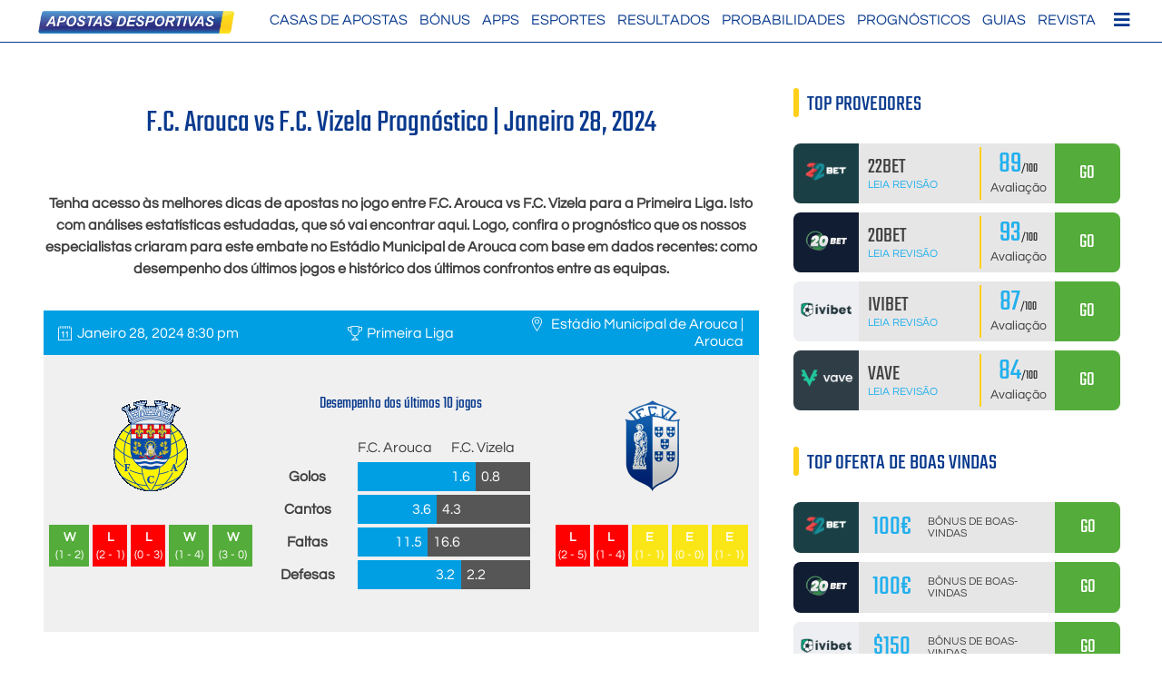

--- FILE ---
content_type: text/html; charset=UTF-8
request_url: https://www.apostas-desportivas.org/prognosticos/fcarouca-fcvizela-28012024/
body_size: 18504
content:
<!doctype html>
<html lang="pt-PT">
<head>
	<meta charset="UTF-8">
	<meta name="viewport" content="width=device-width, initial-scale=1">
	<link rel="profile" href="https://gmpg.org/xfn/11">


<link rel="preload" href="/wp-content/themes/alp_master/fonts/googlefonts/teko-v9-latin-regular.woff2" as="font" type="font/woff2" crossorigin="anonymous">
<link rel="preload" href="/wp-content/themes/alp_master/fonts/googlefonts/questrial-v9-latin-regular.woff2" as="font" type="font/woff2" crossorigin="anonymous">
<link rel="preload" href="/wp-content/themes/alp_master/fonts/fontawesome/webfonts/fa-solid-900.woff2" as="font" type="font/woff2" crossorigin="anonymous">
<link rel="preload" href="/wp-content/plugins/mobile-menu/includes/css/font/mobmenu.woff2?31192480" as="font" type="font/woff2" crossorigin="anonymous">   
 

	<meta name='robots' content='index, follow, max-image-preview:large, max-snippet:-1, max-video-preview:-1' />
	<style>img:is([sizes="auto" i], [sizes^="auto," i]) { contain-intrinsic-size: 3000px 1500px }</style>
	
	<!-- This site is optimized with the Yoast SEO plugin v26.7 - https://yoast.com/wordpress/plugins/seo/ -->
	<title>F.C. Arouca vs F.C. Vizela Palpites e Odds Janeiro 28, 2024</title>
	<meta name="description" content="Eis o melhor prognóstico deste grande jogo F.C. Arouca vs F.C. Vizela, disponível nas casas de apostas legais em Portugal. Aposte com as maiores odds e com a chance de ganhar bónus." />
	<link rel="canonical" href="https://www.apostas-desportivas.org/prognosticos/fcarouca-fcvizela-28012024/" />
	<meta property="og:locale" content="pt_PT" />
	<meta property="og:type" content="article" />
	<meta property="og:title" content="F.C. Arouca vs F.C. Vizela Palpites e Odds Janeiro 28, 2024" />
	<meta property="og:description" content="Eis o melhor prognóstico deste grande jogo F.C. Arouca vs F.C. Vizela, disponível nas casas de apostas legais em Portugal. Aposte com as maiores odds e com a chance de ganhar bónus." />
	<meta property="og:url" content="https://www.apostas-desportivas.org/prognosticos/fcarouca-fcvizela-28012024/" />
	<meta property="og:site_name" content="apostas-desportivas.org" />
	<meta name="twitter:card" content="summary_large_image" />
	<script type="application/ld+json" class="yoast-schema-graph">{"@context":"https://schema.org","@graph":[{"@type":"WebPage","@id":"https://www.apostas-desportivas.org/prognosticos/fcarouca-fcvizela-28012024/","url":"https://www.apostas-desportivas.org/prognosticos/fcarouca-fcvizela-28012024/","name":"F.C. Arouca vs F.C. Vizela Palpites e Odds Janeiro 28, 2024","isPartOf":{"@id":"https://www.apostas-desportivas.org/#website"},"primaryImageOfPage":{"@id":"https://www.apostas-desportivas.org/prognosticos/fcarouca-fcvizela-28012024/#primaryimage"},"image":{"@id":"https://www.apostas-desportivas.org/prognosticos/fcarouca-fcvizela-28012024/#primaryimage"},"thumbnailUrl":"https://s3.eu-central-1.wasabisys.com/apostas-desportivas.org/2024/01/fcarouca-fcvizela.png","datePublished":"2024-01-22T00:00:43+00:00","description":"Eis o melhor prognóstico deste grande jogo F.C. Arouca vs F.C. Vizela, disponível nas casas de apostas legais em Portugal. Aposte com as maiores odds e com a chance de ganhar bónus.","breadcrumb":{"@id":"https://www.apostas-desportivas.org/prognosticos/fcarouca-fcvizela-28012024/#breadcrumb"},"inLanguage":"pt-PT","potentialAction":[{"@type":"ReadAction","target":["https://www.apostas-desportivas.org/prognosticos/fcarouca-fcvizela-28012024/"]}]},{"@type":"ImageObject","inLanguage":"pt-PT","@id":"https://www.apostas-desportivas.org/prognosticos/fcarouca-fcvizela-28012024/#primaryimage","url":"https://s3.eu-central-1.wasabisys.com/apostas-desportivas.org/2024/01/fcarouca-fcvizela.png","contentUrl":"https://s3.eu-central-1.wasabisys.com/apostas-desportivas.org/2024/01/fcarouca-fcvizela.png","width":300,"height":128,"caption":"F.C. Arouca vs F.C. Vizela"},{"@type":"BreadcrumbList","@id":"https://www.apostas-desportivas.org/prognosticos/fcarouca-fcvizela-28012024/#breadcrumb","itemListElement":[{"@type":"ListItem","position":1,"name":"Home","item":"https://www.apostas-desportivas.org/"},{"@type":"ListItem","position":2,"name":"F.C. Arouca vs F.C. Vizela"}]},{"@type":"WebSite","@id":"https://www.apostas-desportivas.org/#website","url":"https://www.apostas-desportivas.org/","name":"apostas-desportivas.org","description":"","publisher":{"@id":"https://www.apostas-desportivas.org/#organization"},"potentialAction":[{"@type":"SearchAction","target":{"@type":"EntryPoint","urlTemplate":"https://www.apostas-desportivas.org/?s={search_term_string}"},"query-input":{"@type":"PropertyValueSpecification","valueRequired":true,"valueName":"search_term_string"}}],"inLanguage":"pt-PT"},{"@type":"Organization","@id":"https://www.apostas-desportivas.org/#organization","name":"apostas-desportivas.org","url":"https://www.apostas-desportivas.org/","logo":{"@type":"ImageObject","inLanguage":"pt-PT","@id":"https://www.apostas-desportivas.org/#/schema/logo/image/","url":"https://s3.eu-central-1.wasabisys.com/apostas-desportivas.org/2021/11/apostas-desportivas_logo.png","contentUrl":"https://s3.eu-central-1.wasabisys.com/apostas-desportivas.org/2021/11/apostas-desportivas_logo.png","width":764,"height":100,"caption":"apostas-desportivas.org"},"image":{"@id":"https://www.apostas-desportivas.org/#/schema/logo/image/"}}]}</script>
	<!-- / Yoast SEO plugin. -->


<link rel='dns-prefetch' href='//cdn.canvasjs.com' />

<link rel="alternate" type="application/rss+xml" title="apostas-desportivas.org &raquo; Feed" href="https://www.apostas-desportivas.org/feed/" />
<link rel="alternate" type="application/rss+xml" title="apostas-desportivas.org &raquo; Feed de comentários" href="https://www.apostas-desportivas.org/comments/feed/" />
<link data-minify="1" rel='stylesheet' id='dashicons-css' href='https://www.apostas-desportivas.org/wp-content/cache/min/1/wp-includes/css/dashicons.min.css?ver=1745827911' media='all' />
<link data-minify="1" rel='stylesheet' id='post-views-counter-frontend-css' href='https://www.apostas-desportivas.org/wp-content/cache/min/1/wp-content/plugins/post-views-counter/css/frontend.css?ver=1766199522' media='all' />
<style id='wp-emoji-styles-inline-css'>

	img.wp-smiley, img.emoji {
		display: inline !important;
		border: none !important;
		box-shadow: none !important;
		height: 1em !important;
		width: 1em !important;
		margin: 0 0.07em !important;
		vertical-align: -0.1em !important;
		background: none !important;
		padding: 0 !important;
	}
</style>
<link rel='stylesheet' id='wp-block-library-css' href='https://www.apostas-desportivas.org/wp-includes/css/dist/block-library/style.min.css?ver=6.8.3' media='all' />
<style id='classic-theme-styles-inline-css'>
/*! This file is auto-generated */
.wp-block-button__link{color:#fff;background-color:#32373c;border-radius:9999px;box-shadow:none;text-decoration:none;padding:calc(.667em + 2px) calc(1.333em + 2px);font-size:1.125em}.wp-block-file__button{background:#32373c;color:#fff;text-decoration:none}
</style>
<style id='global-styles-inline-css'>
:root{--wp--preset--aspect-ratio--square: 1;--wp--preset--aspect-ratio--4-3: 4/3;--wp--preset--aspect-ratio--3-4: 3/4;--wp--preset--aspect-ratio--3-2: 3/2;--wp--preset--aspect-ratio--2-3: 2/3;--wp--preset--aspect-ratio--16-9: 16/9;--wp--preset--aspect-ratio--9-16: 9/16;--wp--preset--color--black: #000000;--wp--preset--color--cyan-bluish-gray: #abb8c3;--wp--preset--color--white: #ffffff;--wp--preset--color--pale-pink: #f78da7;--wp--preset--color--vivid-red: #cf2e2e;--wp--preset--color--luminous-vivid-orange: #ff6900;--wp--preset--color--luminous-vivid-amber: #fcb900;--wp--preset--color--light-green-cyan: #7bdcb5;--wp--preset--color--vivid-green-cyan: #00d084;--wp--preset--color--pale-cyan-blue: #8ed1fc;--wp--preset--color--vivid-cyan-blue: #0693e3;--wp--preset--color--vivid-purple: #9b51e0;--wp--preset--gradient--vivid-cyan-blue-to-vivid-purple: linear-gradient(135deg,rgba(6,147,227,1) 0%,rgb(155,81,224) 100%);--wp--preset--gradient--light-green-cyan-to-vivid-green-cyan: linear-gradient(135deg,rgb(122,220,180) 0%,rgb(0,208,130) 100%);--wp--preset--gradient--luminous-vivid-amber-to-luminous-vivid-orange: linear-gradient(135deg,rgba(252,185,0,1) 0%,rgba(255,105,0,1) 100%);--wp--preset--gradient--luminous-vivid-orange-to-vivid-red: linear-gradient(135deg,rgba(255,105,0,1) 0%,rgb(207,46,46) 100%);--wp--preset--gradient--very-light-gray-to-cyan-bluish-gray: linear-gradient(135deg,rgb(238,238,238) 0%,rgb(169,184,195) 100%);--wp--preset--gradient--cool-to-warm-spectrum: linear-gradient(135deg,rgb(74,234,220) 0%,rgb(151,120,209) 20%,rgb(207,42,186) 40%,rgb(238,44,130) 60%,rgb(251,105,98) 80%,rgb(254,248,76) 100%);--wp--preset--gradient--blush-light-purple: linear-gradient(135deg,rgb(255,206,236) 0%,rgb(152,150,240) 100%);--wp--preset--gradient--blush-bordeaux: linear-gradient(135deg,rgb(254,205,165) 0%,rgb(254,45,45) 50%,rgb(107,0,62) 100%);--wp--preset--gradient--luminous-dusk: linear-gradient(135deg,rgb(255,203,112) 0%,rgb(199,81,192) 50%,rgb(65,88,208) 100%);--wp--preset--gradient--pale-ocean: linear-gradient(135deg,rgb(255,245,203) 0%,rgb(182,227,212) 50%,rgb(51,167,181) 100%);--wp--preset--gradient--electric-grass: linear-gradient(135deg,rgb(202,248,128) 0%,rgb(113,206,126) 100%);--wp--preset--gradient--midnight: linear-gradient(135deg,rgb(2,3,129) 0%,rgb(40,116,252) 100%);--wp--preset--font-size--small: 13px;--wp--preset--font-size--medium: 20px;--wp--preset--font-size--large: 36px;--wp--preset--font-size--x-large: 42px;--wp--preset--spacing--20: 0.44rem;--wp--preset--spacing--30: 0.67rem;--wp--preset--spacing--40: 1rem;--wp--preset--spacing--50: 1.5rem;--wp--preset--spacing--60: 2.25rem;--wp--preset--spacing--70: 3.38rem;--wp--preset--spacing--80: 5.06rem;--wp--preset--shadow--natural: 6px 6px 9px rgba(0, 0, 0, 0.2);--wp--preset--shadow--deep: 12px 12px 50px rgba(0, 0, 0, 0.4);--wp--preset--shadow--sharp: 6px 6px 0px rgba(0, 0, 0, 0.2);--wp--preset--shadow--outlined: 6px 6px 0px -3px rgba(255, 255, 255, 1), 6px 6px rgba(0, 0, 0, 1);--wp--preset--shadow--crisp: 6px 6px 0px rgba(0, 0, 0, 1);}:where(.is-layout-flex){gap: 0.5em;}:where(.is-layout-grid){gap: 0.5em;}body .is-layout-flex{display: flex;}.is-layout-flex{flex-wrap: wrap;align-items: center;}.is-layout-flex > :is(*, div){margin: 0;}body .is-layout-grid{display: grid;}.is-layout-grid > :is(*, div){margin: 0;}:where(.wp-block-columns.is-layout-flex){gap: 2em;}:where(.wp-block-columns.is-layout-grid){gap: 2em;}:where(.wp-block-post-template.is-layout-flex){gap: 1.25em;}:where(.wp-block-post-template.is-layout-grid){gap: 1.25em;}.has-black-color{color: var(--wp--preset--color--black) !important;}.has-cyan-bluish-gray-color{color: var(--wp--preset--color--cyan-bluish-gray) !important;}.has-white-color{color: var(--wp--preset--color--white) !important;}.has-pale-pink-color{color: var(--wp--preset--color--pale-pink) !important;}.has-vivid-red-color{color: var(--wp--preset--color--vivid-red) !important;}.has-luminous-vivid-orange-color{color: var(--wp--preset--color--luminous-vivid-orange) !important;}.has-luminous-vivid-amber-color{color: var(--wp--preset--color--luminous-vivid-amber) !important;}.has-light-green-cyan-color{color: var(--wp--preset--color--light-green-cyan) !important;}.has-vivid-green-cyan-color{color: var(--wp--preset--color--vivid-green-cyan) !important;}.has-pale-cyan-blue-color{color: var(--wp--preset--color--pale-cyan-blue) !important;}.has-vivid-cyan-blue-color{color: var(--wp--preset--color--vivid-cyan-blue) !important;}.has-vivid-purple-color{color: var(--wp--preset--color--vivid-purple) !important;}.has-black-background-color{background-color: var(--wp--preset--color--black) !important;}.has-cyan-bluish-gray-background-color{background-color: var(--wp--preset--color--cyan-bluish-gray) !important;}.has-white-background-color{background-color: var(--wp--preset--color--white) !important;}.has-pale-pink-background-color{background-color: var(--wp--preset--color--pale-pink) !important;}.has-vivid-red-background-color{background-color: var(--wp--preset--color--vivid-red) !important;}.has-luminous-vivid-orange-background-color{background-color: var(--wp--preset--color--luminous-vivid-orange) !important;}.has-luminous-vivid-amber-background-color{background-color: var(--wp--preset--color--luminous-vivid-amber) !important;}.has-light-green-cyan-background-color{background-color: var(--wp--preset--color--light-green-cyan) !important;}.has-vivid-green-cyan-background-color{background-color: var(--wp--preset--color--vivid-green-cyan) !important;}.has-pale-cyan-blue-background-color{background-color: var(--wp--preset--color--pale-cyan-blue) !important;}.has-vivid-cyan-blue-background-color{background-color: var(--wp--preset--color--vivid-cyan-blue) !important;}.has-vivid-purple-background-color{background-color: var(--wp--preset--color--vivid-purple) !important;}.has-black-border-color{border-color: var(--wp--preset--color--black) !important;}.has-cyan-bluish-gray-border-color{border-color: var(--wp--preset--color--cyan-bluish-gray) !important;}.has-white-border-color{border-color: var(--wp--preset--color--white) !important;}.has-pale-pink-border-color{border-color: var(--wp--preset--color--pale-pink) !important;}.has-vivid-red-border-color{border-color: var(--wp--preset--color--vivid-red) !important;}.has-luminous-vivid-orange-border-color{border-color: var(--wp--preset--color--luminous-vivid-orange) !important;}.has-luminous-vivid-amber-border-color{border-color: var(--wp--preset--color--luminous-vivid-amber) !important;}.has-light-green-cyan-border-color{border-color: var(--wp--preset--color--light-green-cyan) !important;}.has-vivid-green-cyan-border-color{border-color: var(--wp--preset--color--vivid-green-cyan) !important;}.has-pale-cyan-blue-border-color{border-color: var(--wp--preset--color--pale-cyan-blue) !important;}.has-vivid-cyan-blue-border-color{border-color: var(--wp--preset--color--vivid-cyan-blue) !important;}.has-vivid-purple-border-color{border-color: var(--wp--preset--color--vivid-purple) !important;}.has-vivid-cyan-blue-to-vivid-purple-gradient-background{background: var(--wp--preset--gradient--vivid-cyan-blue-to-vivid-purple) !important;}.has-light-green-cyan-to-vivid-green-cyan-gradient-background{background: var(--wp--preset--gradient--light-green-cyan-to-vivid-green-cyan) !important;}.has-luminous-vivid-amber-to-luminous-vivid-orange-gradient-background{background: var(--wp--preset--gradient--luminous-vivid-amber-to-luminous-vivid-orange) !important;}.has-luminous-vivid-orange-to-vivid-red-gradient-background{background: var(--wp--preset--gradient--luminous-vivid-orange-to-vivid-red) !important;}.has-very-light-gray-to-cyan-bluish-gray-gradient-background{background: var(--wp--preset--gradient--very-light-gray-to-cyan-bluish-gray) !important;}.has-cool-to-warm-spectrum-gradient-background{background: var(--wp--preset--gradient--cool-to-warm-spectrum) !important;}.has-blush-light-purple-gradient-background{background: var(--wp--preset--gradient--blush-light-purple) !important;}.has-blush-bordeaux-gradient-background{background: var(--wp--preset--gradient--blush-bordeaux) !important;}.has-luminous-dusk-gradient-background{background: var(--wp--preset--gradient--luminous-dusk) !important;}.has-pale-ocean-gradient-background{background: var(--wp--preset--gradient--pale-ocean) !important;}.has-electric-grass-gradient-background{background: var(--wp--preset--gradient--electric-grass) !important;}.has-midnight-gradient-background{background: var(--wp--preset--gradient--midnight) !important;}.has-small-font-size{font-size: var(--wp--preset--font-size--small) !important;}.has-medium-font-size{font-size: var(--wp--preset--font-size--medium) !important;}.has-large-font-size{font-size: var(--wp--preset--font-size--large) !important;}.has-x-large-font-size{font-size: var(--wp--preset--font-size--x-large) !important;}
:where(.wp-block-post-template.is-layout-flex){gap: 1.25em;}:where(.wp-block-post-template.is-layout-grid){gap: 1.25em;}
:where(.wp-block-columns.is-layout-flex){gap: 2em;}:where(.wp-block-columns.is-layout-grid){gap: 2em;}
:root :where(.wp-block-pullquote){font-size: 1.5em;line-height: 1.6;}
</style>
<link data-minify="1" rel='stylesheet' id='as-faq-styles-css' href='https://www.apostas-desportivas.org/wp-content/cache/min/1/wp-content/plugins/as-faq/as_faq_style.css?ver=1745827911' media='all' />
<link data-minify="1" rel='stylesheet' id='cpsh-shortcodes-css' href='https://www.apostas-desportivas.org/wp-content/cache/min/1/wp-content/plugins/column-shortcodes/assets/css/shortcodes.css?ver=1745827911' media='all' />
<link rel='stylesheet' id='emEffPred-style-css' href='https://www.apostas-desportivas.org/wp-content/uploads/effectfulPrediction/style.min.css?ver=1.0.22' media='all' />
<link rel='stylesheet' id='admin-bar-css' href='https://www.apostas-desportivas.org/wp-includes/css/admin-bar.min.css?ver=6.8.3' media='all' />
<style id='admin-bar-inline-css'>

    .canvasjs-chart-credit{
        display: none !important;
    }
    #vtrtsProChart canvas {
    border-radius: 6px;
}

.vtrts-pro-adminbar-weekly-title {
    font-weight: bold;
    font-size: 14px;
    color: #fff;
    margin-bottom: 6px;
}

        #wpadminbar #wp-admin-bar-vtrts_pro_top_button .ab-icon:before {
            content: "\f185";
            color: #1DAE22;
            top: 3px;
        }
    #wp-admin-bar-vtrts_pro_top_button .ab-item {
        min-width: 180px;
    }
    .vtrts-pro-adminbar-dropdown {
        min-width: 340px;
        padding: 18px 18px 12px 18px;
        background: #23282d;
        color: #fff;
        border-radius: 8px;
        box-shadow: 0 4px 24px rgba(0,0,0,0.15);
        margin-top: 10px;
    }
    .vtrts-pro-adminbar-grid {
        display: grid;
        grid-template-columns: 1fr 1fr;
        gap: 18px 18px; /* row-gap column-gap */
        margin-bottom: 18px;
    }
    .vtrts-pro-adminbar-card {
        background: #2c3338;
        border-radius: 8px;
        padding: 18px 18px 12px 18px;
        box-shadow: 0 2px 8px rgba(0,0,0,0.07);
        display: flex;
        flex-direction: column;
        align-items: flex-start;
    }
    /* Extra margin for the right column */
    .vtrts-pro-adminbar-card:nth-child(2),
    .vtrts-pro-adminbar-card:nth-child(4) {
        margin-left: 10px !important;
        padding-left: 10px !important;
        margin-right: 10px !important;
        padding-right : 10px !important;
        margin-top: 10px !important;
    }
    .vtrts-pro-adminbar-card:nth-child(1),
    .vtrts-pro-adminbar-card:nth-child(3) {
        margin-left: 10px !important;
        padding-left: 10px !important;
        margin-top: 10px !important;
    }
    /* Extra margin for the bottom row */
    .vtrts-pro-adminbar-card:nth-child(3),
    .vtrts-pro-adminbar-card:nth-child(4) {
        margin-top: 6px !important;
        padding-top: 6px !important;
        margin-top: 10px !important;
    }
    .vtrts-pro-adminbar-card-title {
        font-size: 14px;
        font-weight: 800;
        margin-bottom: 6px;
        color: #fff;
    }
    .vtrts-pro-adminbar-card-value {
        font-size: 22px;
        font-weight: bold;
        color: #1DAE22;
        margin-bottom: 4px;
    }
    .vtrts-pro-adminbar-card-sub {
        font-size: 12px;
        color: #aaa;
    }
    .vtrts-pro-adminbar-btn-wrap {
        text-align: center;
        margin-top: 8px;
    }

    #wp-admin-bar-vtrts_pro_top_button .ab-item{
    min-width: 80px !important;
        padding: 0px !important;
    .vtrts-pro-adminbar-btn {
        display: inline-block;
        background: #1DAE22;
        color: #fff !important;
        font-weight: bold;
        padding: 8px 28px;
        border-radius: 6px;
        text-decoration: none;
        font-size: 15px;
        transition: background 0.2s;
        margin-top: 8px;
    }
    .vtrts-pro-adminbar-btn:hover {
        background: #15991b;
        color: #fff !important;
    }

    .vtrts-pro-adminbar-dropdown-wrap { min-width: 0; padding: 0; }
    #wpadminbar #wp-admin-bar-vtrts_pro_top_button .vtrts-pro-adminbar-dropdown { display: none; position: absolute; left: 0; top: 100%; z-index: 99999; }
    #wpadminbar #wp-admin-bar-vtrts_pro_top_button:hover .vtrts-pro-adminbar-dropdown { display: block; }
    
        .ab-empty-item #wp-admin-bar-vtrts_pro_top_button-default .ab-empty-item{
    height:0px !important;
    padding :0px !important;
     }
            #wpadminbar .quicklinks .ab-empty-item{
        padding:0px !important;
    }
    .vtrts-pro-adminbar-dropdown {
    min-width: 340px;
    padding: 18px 18px 12px 18px;
    background: #23282d;
    color: #fff;
    border-radius: 12px; /* more rounded */
    box-shadow: 0 8px 32px rgba(0,0,0,0.25); /* deeper shadow */
    margin-top: 10px;
}

.vtrts-pro-adminbar-btn-wrap {
    text-align: center;
    margin-top: 18px; /* more space above */
}

.vtrts-pro-adminbar-btn {
    display: inline-block;
    background: #1DAE22;
    color: #fff !important;
    font-weight: bold;
    padding: 5px 22px;
    border-radius: 8px;
    text-decoration: none;
    font-size: 17px;
    transition: background 0.2s, box-shadow 0.2s;
    margin-top: 8px;
    box-shadow: 0 2px 8px rgba(29,174,34,0.15);
    text-align: center;
    line-height: 1.6;
    
}
.vtrts-pro-adminbar-btn:hover {
    background: #15991b;
    color: #fff !important;
    box-shadow: 0 4px 16px rgba(29,174,34,0.25);
}
    


</style>
<link data-minify="1" rel='stylesheet' id='wppopups-base-css' href='https://www.apostas-desportivas.org/wp-content/cache/min/1/wp-content/plugins/wp-popups-lite/src/assets/css/wppopups-base.css?ver=1745827911' media='all' />
<link data-minify="1" rel='stylesheet' id='parent-style-css' href='https://www.apostas-desportivas.org/wp-content/cache/min/1/wp-content/themes/alp_master/style.css?ver=1745827911' media='all' />
<link data-minify="1" rel='stylesheet' id='child-theme-css-css' href='https://www.apostas-desportivas.org/wp-content/cache/min/1/wp-content/themes/alp_master_child/style.css?ver=1745827911' media='all' />
<link data-minify="1" rel='stylesheet' id='alp_master-style-css' href='https://www.apostas-desportivas.org/wp-content/cache/min/1/wp-content/themes/alp_master_child/style.css?ver=1745827911' media='all' />
<link data-minify="1" rel='stylesheet' id='font-awesome-css' href='https://www.apostas-desportivas.org/wp-content/cache/min/1/wp-content/themes/alp_master/fonts/fontawesome/css/all.css?ver=1745827911' media='all' />
<link rel='stylesheet' id='swiper-css-css' href='https://www.apostas-desportivas.org/wp-content/themes/alp_master/css/swiper.min.css?ver=6.8.3' media='all' />
<link data-minify="1" rel='stylesheet' id='mm-compiled-options-mobmenu-css' href='https://www.apostas-desportivas.org/wp-content/cache/min/1/wp-content/uploads/dynamic-mobmenu.css?ver=1745827911' media='all' />
<link data-minify="1" rel='stylesheet' id='cssmobmenu-icons-css' href='https://www.apostas-desportivas.org/wp-content/cache/min/1/wp-content/plugins/mobile-menu/includes/css/mobmenu-icons.css?ver=1745827911' media='all' />
<link data-minify="1" rel='stylesheet' id='cssmobmenu-css' href='https://www.apostas-desportivas.org/wp-content/cache/min/1/wp-content/plugins/mobile-menu/includes/css/mobmenu.css?ver=1745827911' media='all' />


<script id="ahc_front_js-js-extra">
var ahc_ajax_front = {"ajax_url":"https:\/\/www.apostas-desportivas.org\/wp-admin\/admin-ajax.php","page_id":"2679","page_title":"F.C. Arouca vs F.C. Vizela","post_type":"predictions"};
</script>



<script id="ajax-test-js-extra">
var the_ajax_script = {"ajaxurl":"https:\/\/www.apostas-desportivas.org\/wp-admin\/admin-ajax.php"};
</script>

<link rel="https://api.w.org/" href="https://www.apostas-desportivas.org/wp-json/" /><link rel="EditURI" type="application/rsd+xml" title="RSD" href="https://www.apostas-desportivas.org/xmlrpc.php?rsd" />
<meta name="generator" content="WordPress 6.8.3" />
<link rel='shortlink' href='https://www.apostas-desportivas.org/?p=2679' />
<link rel="alternate" title="oEmbed (JSON)" type="application/json+oembed" href="https://www.apostas-desportivas.org/wp-json/oembed/1.0/embed?url=https%3A%2F%2Fwww.apostas-desportivas.org%2Fprognosticos%2Ffcarouca-fcvizela-28012024%2F" />
<link rel="alternate" title="oEmbed (XML)" type="text/xml+oembed" href="https://www.apostas-desportivas.org/wp-json/oembed/1.0/embed?url=https%3A%2F%2Fwww.apostas-desportivas.org%2Fprognosticos%2Ffcarouca-fcvizela-28012024%2F&#038;format=xml" />
<style type="text/css">.eafl-disclaimer-small{font-size:.8em}.eafl-disclaimer-smaller{font-size:.6em}</style>		<style type="text/css">
					.site-title,
			.site-description {
				position: absolute;
				clip: rect(1px, 1px, 1px, 1px);
				}
					</style>
		<style type="text/css" id="spu-css-1677" class="spu-css">		#spu-bg-1677 {
			background-color: rgba(0, 0, 0, 0.27);
		}

		#spu-1677 .spu-close {
			font-size: 30px;
			color: rgb(198, 120, 4);
			text-shadow: 0 1px 0 #000;
		}

		#spu-1677 .spu-close:hover {
			color: rgb(255, 152, 0);
		}

		#spu-1677 {
			background-color: rgba(0, 0, 0, 0);
			max-width: 750px;
			border-radius: 0px;
			
					height: auto;
					box-shadow:  0px 0px 0px 0px #ccc;
				}

		#spu-1677 .spu-container {
					padding: 5px;
			height: calc(100% - 28px);
		}
								</style>
		<style type="text/css" id="spu-css-1680" class="spu-css">		#spu-bg-1680 {
			background-color: rgba(0, 0, 0, 0.16);
		}

		#spu-1680 .spu-close {
			font-size: 40px;
			color: rgb(230, 230, 230);
			text-shadow: 0 1px 0 #000;
		}

		#spu-1680 .spu-close:hover {
			color: rgb(255, 255, 255);
		}

		#spu-1680 {
			background-color: rgba(0, 0, 0, 0);
			max-width: 750px;
			border-radius: 0px;
			
					height: auto;
					box-shadow:  0px 0px 0px 0px #ccc;
				}

		#spu-1680 .spu-container {
					padding: 5px;
			height: calc(100% - 28px);
		}
								</style>
		<link rel="icon" href="https://s3.eu-central-1.wasabisys.com/apostas-desportivas.org/2021/11/24_favicon.png" sizes="32x32" />
<link rel="icon" href="https://s3.eu-central-1.wasabisys.com/apostas-desportivas.org/2021/11/24_favicon.png" sizes="192x192" />
<link rel="apple-touch-icon" href="https://s3.eu-central-1.wasabisys.com/apostas-desportivas.org/2021/11/24_favicon.png" />
<meta name="msapplication-TileImage" content="https://s3.eu-central-1.wasabisys.com/apostas-desportivas.org/2021/11/24_favicon.png" />
		<style id="wp-custom-css">
			.sc_accordion_text p{	
	padding:0px 20px 0px 20px;
}	
@media (min-width: 1150px){
	.single-predictions .x-container:first-of-type{
		display:flex;
		flex-flow:wrap;
	}
	.single-predictions .x-main.left{
		width: calc(72% - 30px);
    padding-right: 30px;
	}
}

@media (min-width: 600px){
	.emEffPred_singleBetBox {
    width: 32.2%;
}
.single-predictions #page{
  display:block;
  }
}
.background4{
	background: #009fe3;
}
.emEffPred_placeBet.button1, .emEffPred_expertTipCTA {
	background:#54ad3a;
	color:white;
}
.emEffPred_placeBet.button1:hover, .emEffPred_expertTipCTA:hover {
	opacity:0.9;
	color:white;
}
.emEffPred_head2headBox h3{
	line-height:1;
	padding:5px
}
span.emEffPred_header, .emEffPred_singleBetBox b{
	line-height:1.2em;
}
.emEffPred_head2headBox ul{
	padding-left:5px
}
.emEffPred_header span{
	color:white;
}
.emEffPred_singleBetBox h3, .emEffPred_head2headBox h3{
	color:white
}
.wt_quotebar .wt_quotebar_left{
	   display: flex;
   align-items: center; 
   justify-content: center;
}
.wt_quotebar_right a{
		   display: flex !important;
   align-items: center; 
	padding-top:0% !important;
   justify-content: center;
}
.mag_flex_all_content h5{
	font-size:17px;
	margin-bottom: 0px;
}		</style>
		<!--
Plugin: Google meta tag Site Verification Plugin
Tracking Code.

-->

<meta name="google-site-verification" content="rEM84tO8-eqw7NAHCxZcFNKzAD9q-LDgGU8SUYG1b-8"/>    
    <!-- Global site tag (gtag.js) - Google Analytics -->
<script async src="https://www.googletagmanager.com/gtag/js?id=UA-166963423-2"></script>
<script>
  window.dataLayer = window.dataLayer || [];
  function gtag(){dataLayer.push(arguments);}
  gtag('js', new Date());

  gtag('config', 'UA-166963423-2');
</script> 
    
<meta name="generator" content="WP Rocket 3.20.3" data-wpr-features="wpr_minify_concatenate_js wpr_minify_css wpr_preload_links wpr_desktop" /></head>

<body class="wp-singular predictions-template-default single single-predictions postid-2679 wp-custom-logo wp-theme-alp_master wp-child-theme-alp_master_child mob-menu-slideout-over">
	<header data-rocket-location-hash="9bed2622bee2b1e16bf80457b1cff00e" id="masthead" class="al_header">
        <div data-rocket-location-hash="ca4ddc8fa298a28c4b86dab421396af4" class="header_inner site">
            <div data-rocket-location-hash="5cd83cba399d508b78dc1100d7c0521b" class="site-branding">
                <a href="https://www.apostas-desportivas.org/" class="custom-logo-link" rel="home"><img width="764" height="100" src="https://s3.eu-central-1.wasabisys.com/apostas-desportivas.org/2021/11/apostas-desportivas_logo.png" class="custom-logo" alt="apostas desportivas logo" decoding="async" fetchpriority="high" srcset="https://s3.eu-central-1.wasabisys.com/apostas-desportivas.org/2021/11/apostas-desportivas_logo-300x39.png 300w, https://s3.eu-central-1.wasabisys.com/apostas-desportivas.org/2021/11/apostas-desportivas_logo.png 764w" sizes="(max-width: 764px) 100vw, 764px" /></a>			
            </div><!-- .site-branding -->
            
            <nav id="site-navigation" class="main-navigation">                
                <div data-rocket-location-hash="5fc4cd599f4bbdfc26117319bfe2b1c3" class="menu-main-nav-container"><ul id="primary-menu" class="menu"><li id="menu-item-999" class="menu-item menu-item-type-post_type menu-item-object-page menu-item-home menu-item-has-children menu-item-999"><a href="https://www.apostas-desportivas.org/">Casas de Apostas</a>
<ul class="sub-menu">
	<li id="menu-item-5289" class="menu-item menu-item-type-post_type menu-item-object-post menu-item-5289"><a href="https://www.apostas-desportivas.org/22bet/">22Bet</a></li>
	<li id="menu-item-5290" class="menu-item menu-item-type-post_type menu-item-object-post menu-item-5290"><a href="https://www.apostas-desportivas.org/20bet/">20Bet</a></li>
	<li id="menu-item-5291" class="menu-item menu-item-type-post_type menu-item-object-post menu-item-5291"><a href="https://www.apostas-desportivas.org/ivibet/">IviBet</a></li>
	<li id="menu-item-5292" class="menu-item menu-item-type-post_type menu-item-object-post menu-item-5292"><a href="https://www.apostas-desportivas.org/vave/">Vave</a></li>
	<li id="menu-item-5293" class="menu-item menu-item-type-post_type menu-item-object-post menu-item-5293"><a href="https://www.apostas-desportivas.org/betwinner/">Betwinner</a></li>
	<li id="menu-item-5294" class="menu-item menu-item-type-post_type menu-item-object-post menu-item-5294"><a href="https://www.apostas-desportivas.org/betonic/">Betonic</a></li>
	<li id="menu-item-5295" class="menu-item menu-item-type-post_type menu-item-object-post menu-item-5295"><a href="https://www.apostas-desportivas.org/vulkanbet/">VulkanBet</a></li>
	<li id="menu-item-5296" class="menu-item menu-item-type-post_type menu-item-object-post menu-item-5296"><a href="https://www.apostas-desportivas.org/megapari/">MegaPari</a></li>
	<li id="menu-item-5297" class="menu-item menu-item-type-post_type menu-item-object-post menu-item-5297"><a href="https://www.apostas-desportivas.org/1xbet/">1xBet</a></li>
	<li id="menu-item-5298" class="menu-item menu-item-type-post_type menu-item-object-post menu-item-5298"><a href="https://www.apostas-desportivas.org/pribet/">Pribet</a></li>
</ul>
</li>
<li id="menu-item-1008" class="menu-item menu-item-type-post_type menu-item-object-page menu-item-has-children menu-item-1008"><a href="https://www.apostas-desportivas.org/bonus/">Bónus</a>
<ul class="sub-menu">
	<li id="menu-item-5310" class="menu-item menu-item-type-post_type menu-item-object-page menu-item-5310"><a href="https://www.apostas-desportivas.org/bonus-sem-deposito/">Bónus sem depósito</a></li>
	<li id="menu-item-111935" class="menu-item menu-item-type-post_type menu-item-object-post menu-item-111935"><a href="https://www.apostas-desportivas.org/apostas-gratis/">Apostas Grátis</a></li>
	<li id="menu-item-1022" class="menu-item menu-item-type-post_type menu-item-object-page menu-item-1022"><a href="https://www.apostas-desportivas.org/noticias/">Notícias</a></li>
</ul>
</li>
<li id="menu-item-1007" class="menu-item menu-item-type-post_type menu-item-object-page menu-item-1007"><a href="https://www.apostas-desportivas.org/apps-de-apostas/">Apps</a></li>
<li id="menu-item-111896" class="menu-item menu-item-type-taxonomy menu-item-object-category menu-item-111896"><a href="https://www.apostas-desportivas.org/category/esportes/">Esportes</a></li>
<li id="menu-item-5282" class="menu-item menu-item-type-post_type menu-item-object-post menu-item-5282"><a href="https://www.apostas-desportivas.org/resultados/">Resultados</a></li>
<li id="menu-item-5288" class="menu-item menu-item-type-post_type menu-item-object-post menu-item-5288"><a href="https://www.apostas-desportivas.org/probabilidades/">Probabilidades</a></li>
<li id="menu-item-2543" class="menu-item menu-item-type-post_type menu-item-object-page menu-item-2543"><a href="https://www.apostas-desportivas.org/prognosticos/">Prognósticos</a></li>
<li id="menu-item-111895" class="menu-item menu-item-type-taxonomy menu-item-object-category menu-item-111895"><a href="https://www.apostas-desportivas.org/category/guias-de-apostas/">Guias</a></li>
<li id="menu-item-2556" class="menu-item menu-item-type-post_type menu-item-object-page menu-item-2556"><a href="https://www.apostas-desportivas.org/revista/">Revista</a></li>
</ul></div>            </nav><!-- #site-navigation -->
            <div data-rocket-location-hash="770d25ddd2d81ac1b2f31deb78a20451" class="alp_submenudrop">
                <i class="fas fa-bars"></i>
            </div>
        </div>
        <div data-rocket-location-hash="e6641bd83cd8d5cd85fb265f9d65531e" class="header_inner_subnav">
            <div data-rocket-location-hash="6e9c45db4eddf46031abc5e3706c1f32" class="site">
                <div class="subnav_inner">
                    <div class="subnav_left">
                        <div class="menu-main-sub-menu-container"><ul id="main-sub-menu" class="menu"><li id="menu-item-996" class="menu-item menu-item-type-post_type menu-item-object-page menu-item-996"><a href="https://www.apostas-desportivas.org/apostas-de-futebol/"><div class="menuicon"><img src="https://s3.eu-central-1.wasabisys.com/apostas-desportivas.org/2020/05/football_icon.png"></div>Apostas de Futebol em Portugal</a></li>
<li id="menu-item-1009" class="menu-item menu-item-type-post_type menu-item-object-post menu-item-1009"><a href="https://www.apostas-desportivas.org/metodo-de-deposito/"><div class="menuicon"><img src="https://www.apostas-desportivas.org/wp-content/uploads/2020/05/money_icon.png"></div>Método de depósito</a></li>
<li id="menu-item-112050" class="menu-item menu-item-type-post_type menu-item-object-post menu-item-112050"><a href="https://www.apostas-desportivas.org/novas-casas-de-apostas-em-portugal/"><div class="menuicon"><img src="https://s3.eu-central-1.wasabisys.com/apostas-desportivas.org/2020/05/bonus_icon.png"></div>Novas Casas de Apostas</a></li>
</ul></div>   
                    </div>                    
                                   
                </div> 
                     
            </div> 
        </div>
	</header><!-- #masthead -->
    
        
     
    
     
    
     
    
      
    
<div data-rocket-location-hash="9a57a71f480f4f6ddaff424ac2df204e" id="page" class="site"><div data-rocket-location-hash="4e9e5829fb0e2d9e19b4fad771a1e300" class="x-container max width offset"><div data-rocket-location-hash="dabb4a0321881607fb5092ea0e0c07e8" class="x-main left" role="main"><article><div class="entry-wrap"><section class="emEffPred_header background7"><h1 class="font2">F.C. Arouca vs F.C. Vizela Prognóstico | <time class="date" datetime="2024-01-28T20:30:00+00:00">Janeiro 28, 2024</time></h1><p>Tenha acesso às melhores dicas de apostas no jogo entre F.C. Arouca vs F.C. Vizela para a Primeira Liga. Isto com análises estatísticas estudadas, que só vai encontrar aqui. Logo, confira o prognóstico que os nossos especialistas criaram para este embate no Estádio Municipal de Arouca com base em dados recentes: como desempenho dos últimos jogos e histórico dos últimos confrontos entre as equipas.</p><div class="emEffPred_headerTeams"><span class="emEffPred_header background4"><span class="emEffPred_headerTime"><span class="emEffPred_icnDate"></span><time datetime="2024-01-28T20:30:00+00:00">Janeiro 28, 2024 8:30 pm</time></span><span class="emEffPred_headComp"><span class="emEffPred_icnComp"></span><span>Primeira Liga</span></span><span class="emEffPred_headStadium"><span class="emEffPred_icnLoc"></span><span>Estádio Municipal de Arouca | Arouca</span></span></span><div class="emEffPred_headerTeam1"><img src="https://www.apostas-desportivas.org/wp-content/uploads/teamlogos/80/futebol/portugal/fcarouca.png" alt="F.C. Arouca"><div class="performance"><span class="winDraw_w"><b>W</b>(1 - 2)</span><span class="winDraw_l"><b>L</b>(2 - 1)</span><span class="winDraw_l"><b>L</b>(0 - 3)</span><span class="winDraw_w"><b>W</b>(1 - 4)</span><span class="winDraw_w"><b>W</b>(3 - 0)</span></div></div><div class="emEffPred_headerTeam2"><img src="https://www.apostas-desportivas.org/wp-content/uploads/teamlogos/80/futebol/portugal/fcvizela.png" alt="F.C. Vizela"><div class="performance"><span class="winDraw_l"><b>L</b>(2 - 5)</span><span class="winDraw_l"><b>L</b>(1 - 4)</span><span class="winDraw_d"><b>E</b>(1 - 1)</span><span class="winDraw_d"><b>E</b>(0 - 0)</span><span class="winDraw_d"><b>E</b>(1 - 1)</span></div></div><section class="emEffPred_headerPerform"><h3 class="background7">Desempenho dos últimos 10 jogos</h3><table><tr><td></td><td>F.C. Arouca</td><td>F.C. Vizela</td></tr><tr><th class="font2">Golos</th><td colspan="2"><span class="perf1 background4" style="width:64%">1.6</span><span class="perf2 background3" style="width:30%">0.8</span></td></tr><tr><th class="font2">Cantos</th><td colspan="2"><span class="perf1 background4" style="width:43%">3.6</span><span class="perf2 background3" style="width:51%">4.3</span></td></tr><tr><th class="font2">Faltas</th><td colspan="2"><span class="perf1 background4" style="width:38%">11.5</span><span class="perf2 background3" style="width:56%">16.6</span></td></tr><tr><th class="font2">Defesas</th><td colspan="2"><span class="perf1 background4" style="width:56%">3.2</span><span class="perf2 background3" style="width:38%">2.2</span></td></tr></table></section></div><p>Com ambas as equipas no topo da tabela, o jogo grande da jornada irá colocar F.C. Arouca e F.C. Vizela frente a frente, a contar para a jornada 19. Portanto, a partir das <time class="datetime" datetime="2024-01-28T20:30:00+00:00">Janeiro 28, 2024 8:30 pm</time>, o tão aguardado encontro entre F.C. Arouca e F.C. Vizela ditará uma disputa direta pelo topo da tabela da Primeira Liga. Assim, ambas as equipas procuram a vitória para aumentarem as suas chances do título, proporcionando o melhor jogo para apostar ao vivo.Uma vitória de qualquer uma das equipas nesta fase da época pode ser crucial, com a F.C. Arouca a esperar que a vantagem de jogar em casa a leve a vencer desta vez. Esta é a nossa previsão profission-al.</p></section><section class="emEffPred_singleBets"><h2>Estes são os melhores palpites de apostas para Primeira Liga</h2><div class="emEffPred_singleBetBox background7"><h3 class="background4">Over/ Under de 2,5 Golos</h3><b>Under 2.5 Golos</b><div><span class="emEffPred_singleBetOdd background4 bet_80354183931_odd">1.77</span> <span class="emEffPred_singleBetAt">em</span><img class="emEffPred_singleBetLogo emEffPred_bet bet_80354183931_logo" src="https://www.apostas-desportivas.org/wp-content/uploads/2023/09/1xbet-logo-0.png" alt="1xbet"></div><div><a href="https://www.apostas-desportivas.org/recommends/1xbet/" class="emEffPred_placeBet button1 bet_80354183931_link" rel="nofollow" target="_blank"><span>Fazer Aposta</span><span class="emEffPred_goToArrw"></span></a></div></div><div class="emEffPred_singleBetBox background7"><h3 class="background4">Aposta com 3 seleções</h3><b>F.C. Arouca</b><div><span class="emEffPred_singleBetOdd background4 bet_80354183745_odd">2.05</span> <span class="emEffPred_singleBetAt">em</span><img class="emEffPred_singleBetLogo emEffPred_bet bet_80354183745_logo" src="https://s3.eu-central-1.wasabisys.com/apostas-desportivas.org/2023/12/vave_logo.png" alt="Vave"></div><div><a href="https://www.apostas-desportivas.org/recommends/vave/" class="emEffPred_placeBet button1 bet_80354183745_link" rel="nofollow" target="_blank"><span>Fazer Aposta</span><span class="emEffPred_goToArrw"></span></a></div></div><div class="emEffPred_singleBetBox background7"><h3 class="background4">Melhor Dica</h3><b class="bestOf_out">Chance dupla X2</b><div><span class="bestOf_odd emEffPred_singleBetOdd background4 bet_80354184243_odd">1.84</span> <span class="emEffPred_singleBetAt">em</span><img class="bestOf_logo emEffPred_singleBetLogo emEffPred_bet bet_80354184243_logo" src="https://www.apostas-desportivas.org/wp-content/uploads/2023/09/1xbet-logo-0.png" alt="1xbet"></div><div><a href="https://www.apostas-desportivas.org/recommends/1xbet/" class="bestOf_link emEffPred_placeBet button1 bet_80354184243_link" rel="nofollow" target="_blank"><span>Fazer Aposta</span><span class="emEffPred_goToArrw"></span></a></div></div></section><section class="emEffPred_statistics"><h2>Notícias, alertas e notificações ao segundo, antes do jogo</h2><div class="allOuts3"><span class="allOuts3_1"><b>1-1</b><span>13%</span></span><span class="allOuts3_2"><b>1-0</b><span>12%</span></span><span class="allOuts3_3"><b>0-1</b><span>10%</span></span><span class="allOuts3Mrkt">Resultado Exato</span></div><div class="allOuts3"><span class="allOuts3_1"><b>F.C. Arouca</b><span>42%</span></span><span class="allOuts3_2"><b>F.C. Vizela</b><span>31%</span></span><span class="allOuts3_3"><b>X</b><span>27%</span></span><span class="allOuts3Mrkt">Aposta com 3 seleções</span></div><ul class="allOuts2"><li><span class="allOuts2Mrkt">Ambas as equipas marcam - Sim/Não</span><span><span class="allOuts2_1" style="width:48%"><b>Sim</b> 49%</span><span class="allOuts2_2" style="width:50%"><b>Não</b> 51%</span></span></li><li><span class="allOuts2Mrkt">Over/ Under de 1,5 Golos</span><span><span class="allOuts2_1" style="width:68%"><b>Over</b> 69%</span><span class="allOuts2_2" style="width:30%"><b>Under</b> 31%</span></span></li><li><span class="allOuts2Mrkt">Over/ Under de 3,5 Golos</span><span><span class="allOuts2_1" style="width:29%"><b>Over</b> 22%</span><span class="allOuts2_2" style="width:69%"><b>Under</b> 78%</span></span></li></ul></section><section class="emEffPred_oddsComparison"><h2 class="font2">Esta é a maior odd do vencedor do jogo da Primeira Liga entre F.C. Arouca e F.C. Vizela</h2><h3 class="background4">Comparação de Odds</h3><div><table><tr class="oddsCompare4"><th></th><th>F.C. Arouca</th><th>Empate</th><th>F.C. Vizela</th></tr><tr><th>Probabilidade</th><td>42%</td><td>27%</td><td>31%</td></tr><tr><td><a href="https://www.apostas-desportivas.org/recommends/1xbet/" rel="nofollow" target="_blank"><img src="https://www.apostas-desportivas.org/wp-content/uploads/2023/09/1xbet-logo-0.png" alt="1xbet"></a></td><td><a href="https://www.apostas-desportivas.org/recommends/1xbet/" rel="nofollow" target="_blank"><span id="allOdds_80354183745_16384-3" class="oddCompare">1.98</span></a></td><td><a href="https://www.apostas-desportivas.org/recommends/1xbet/" rel="nofollow" target="_blank"><span id="allOdds_80354184045_16384-3" class="oddCompare">3.52</span></a></td><td><a href="https://www.apostas-desportivas.org/recommends/1xbet/" rel="nofollow" target="_blank"><span id="allOdds_80354183751_16384-3" class="oddCompare">3.81</span></a></td></tr><tr class="hidden"><td><a href="https://www.apostas-desportivas.org/recommends/22bet/" rel="nofollow" target="_blank"><img src="https://s3.eu-central-1.wasabisys.com/apostas-desportivas.org/2023/09/22bet_small_logo.png" alt="22bet"></a></td><td><a href="https://www.apostas-desportivas.org/recommends/22bet/" rel="nofollow" target="_blank"><span id="allOdds_80354183745_33554432-3" class="oddCompare"></span></a></td><td><a href="https://www.apostas-desportivas.org/recommends/22bet/" rel="nofollow" target="_blank"><span id="allOdds_80354184045_33554432-3" class="oddCompare"></span></a></td><td><a href="https://www.apostas-desportivas.org/recommends/22bet/" rel="nofollow" target="_blank"><span id="allOdds_80354183751_33554432-3" class="oddCompare"></span></a></td></tr><tr><td><a href="https://www.apostas-desportivas.org/recommends/20bet/" rel="nofollow" target="_blank"><img src="https://www.apostas-desportivas.org/wp-content/uploads/2023/09/20bet-logo.png" alt="20bet"></a></td><td><a href="https://www.apostas-desportivas.org/recommends/20bet/" rel="nofollow" target="_blank"><span id="allOdds_80354183745_64-1" class="oddCompare">2.00</span></a></td><td><a href="https://www.apostas-desportivas.org/recommends/20bet/" rel="nofollow" target="_blank"><span id="allOdds_80354184045_64-1" class="oddCompare">3.30</span></a></td><td><a href="https://www.apostas-desportivas.org/recommends/20bet/" rel="nofollow" target="_blank"><span id="allOdds_80354183751_64-1" class="oddCompare">3.60</span></a></td></tr><tr><td><a href="https://www.apostas-desportivas.org/recommends/vave/" rel="nofollow" target="_blank"><img src="https://s3.eu-central-1.wasabisys.com/apostas-desportivas.org/2023/12/vave_logo.png" alt="Vave"></a></td><td><a href="https://www.apostas-desportivas.org/recommends/vave/" rel="nofollow" target="_blank"><span id="allOdds_80354183745_1-5" class="oddCompare">2.05</span></a></td><td><a href="https://www.apostas-desportivas.org/recommends/vave/" rel="nofollow" target="_blank"><span id="allOdds_80354184045_1-5" class="oddCompare">3.40</span></a></td><td><a href="https://www.apostas-desportivas.org/recommends/vave/" rel="nofollow" target="_blank"><span id="allOdds_80354183751_1-5" class="oddCompare">3.55</span></a></td></tr><tr><td><a href="https://www.apostas-desportivas.org/recommends/ivibet/" rel="nofollow" target="_blank"><img src="https://s3.eu-central-1.wasabisys.com/apostas-desportivas.org/2023/11/ivibet_logo.png" alt="Ivibet"></a></td><td><a href="https://www.apostas-desportivas.org/recommends/ivibet/" rel="nofollow" target="_blank"><span id="allOdds_80354183745_2147483648-4" class="oddCompare">2.02</span></a></td><td><a href="https://www.apostas-desportivas.org/recommends/ivibet/" rel="nofollow" target="_blank"><span id="allOdds_80354184045_2147483648-4" class="oddCompare">3.40</span></a></td><td><a href="https://www.apostas-desportivas.org/recommends/ivibet/" rel="nofollow" target="_blank"><span id="allOdds_80354183751_2147483648-4" class="oddCompare">3.65</span></a></td></tr></table></div></section><section class="emEffPred_head2head"><h2 class="font2">Compreender a forma atual de F.C. Arouca e F.C. Vizela</h2><div class="emEffPred_head2headBox"><h3 class="background4">Últimos Confrontos</h3><ul><li><span class="lastMatch_teams">F.C. Vizela - F.C. Arouca</span><span class="lastMatch_score">1-0</span><span class="lastMatch_compDate">Janeiro 10, 2024</span></li><li><span class="lastMatch_teams">F.C. Vizela - F.C. Arouca</span><span class="lastMatch_score">2-2</span><span class="lastMatch_compDate">Agosto 20, 2023</span></li><li><span class="lastMatch_teams">F.C. Arouca - F.C. Vizela</span><span class="lastMatch_score">1-0</span><span class="lastMatch_compDate">Abril 23, 2023</span></li><li><span class="lastMatch_teams">F.C. Vizela - F.C. Arouca</span><span class="lastMatch_score">0-1</span><span class="lastMatch_compDate">Novembro 5, 2022</span></li></ul></div><div class="emEffPred_head2headBox"><h3 class="background4">Forma da F.C. Arouca</h3><ul><li>Saiba que o F.C. Arouca entrou em campo pela última vez contra o Estoril Praia. Nesta partida que terminou como resultado final de 1 - 2.</li><li>Segundo os dados, no último mês o F.C. Arouca jogou 18 partidas e conseguiu 5 vitórias, 9 derrotas e 4 empates, com um total de 10 golos marcados e 14 sofridos.</li><li>Saiba que ns últimas partidas disputadas, o F.C. Arouca conseguiu uma média de 1.39 golos marcados . Ao mesmo tempo, teve 1.44 sofridos por jogo.</li></ul></div><div class="emEffPred_head2headBox"><h3 class="background4">Forma da F.C. Vizela</h3><ul><li>No último jogo, o adversário do F.C. Vizela foi o Sporting C.P., sendo que este encontro acabou com o placard de 2 - 5.</li><li>Em 18 jogos disputados nos últimos 30 dias, o F.C. Vizela conseguiu vencer 2 destes. Por outro lado, acumulou 9 derrotas e ainda 7 empates.</li><li>Por outro lado, o desempenho defensivo do F.C. Vizela mostra que a equipa tem uma média de 1.78 golos sofridos. Com especial relevância às últimas 10 partidas disputadas. Já ofensivamente, as estatísticas mostram uma média de 1 bolas nas redes adversárias.</li></ul></div></section><section class="emEffPred_expertTip background7"><h2>Previsão de aposta de apostadores profissionais no F.C. Arouca vs F.C. Vizela pela Primeira Liga</h2><p>Praticamente na mesma posição, F.C. Arouca e F.C. Vizela sabem que terão de vencer para estarem longe das zonas de descida da Primeira Liga. Portanto, sabendo que este é um jogo onde o empate não interessa a ninguém, foi avaliado a forma dos jogadores, desempenho de ambos e ainda o fator casa. Assim, o resultado Chance dupla X2, que tem uma probabilidade de 58%, foi o que mais se destacou na nossa previsão. Logo, para apostar com esta previsão, o <span class="bestOf_name bet_80354184243_name">1xbet</span> apresenta odds de <span class="bestOf_odd bet_80354184243_odd">1.84</span> para este mesmo mercado. </p><div><span class="emEffPred_expertTipIcon"></span><span class="emEffPred_expertTipOutcome">Melhor Dica: <b class="bestOf_out">Chance dupla X2</b></span><span class="emEffPred_expertTipOdd background7">Melhor odd: <b class="bestOf_odd">1.78</b></span><span><a class="bestOf_link emEffPred_expertTipCTA button1 bet_80354184243_link" rel="nofollow" target="_blank" href="https://www.apostas-desportivas.org/recommends/1xbet/"><span>Fazer Aposta</span><span class="emEffPred_goToArrw"></span></a><span></span></span></div><p>• Foi gerada esta probabilidade para o seguinte resultado: F.C. Arouca (42%).• Os dados e previsão sugerem Under 2.5 Golos golos com probabilidades de <span class="bet_80354183931_odd">1.77</span> para este grande jogo (57%).• Esta aposta de Não para ambas as equipas marcarem tem a probabilidade de (51%).</p></section><aside class="emEffPred_otherMatches"><h2>Other matches of interest</h2><a href="https://www.apostas-desportivas.org/prognosticos/rioavefc-benficalisbon-17012026/" title="Rio Ave F.C. - Benfica Lisbon"><img width="50" height="43" src="https://s3.eu-central-1.wasabisys.com/apostas-desportivas.org/2026/01/rioavefc-benficalisbon-150x128.png" class="attachment-100x43 size-100x43 wp-post-image" alt="Rio Ave F.C. vs Benfica Lisbon" decoding="async" /></a><a href="https://www.apostas-desportivas.org/prognosticos/cdsantaclara-fcfamalicao-18012026/" title="C.D. Santa Clara - F.C. Famalicão"><img width="50" height="43" src="https://s3.eu-central-1.wasabisys.com/apostas-desportivas.org/2026/01/cdsantaclara-fcfamalicao-150x128.png" class="attachment-100x43 size-100x43 wp-post-image" alt="C.D. Santa Clara vs F.C. Famalicão" decoding="async" /></a><a href="https://www.apostas-desportivas.org/prognosticos/fcalverca-moreirensefc-17012026/" title="F.C. Alverca - Moreirense F.C."><img width="50" height="43" src="https://s3.eu-central-1.wasabisys.com/apostas-desportivas.org/2026/01/fcalverca-moreirensefc-150x128.png" class="attachment-100x43 size-100x43 wp-post-image" alt="F.C. Alverca vs Moreirense F.C." decoding="async" /></a><a href="https://www.apostas-desportivas.org/prognosticos/gilvicentefc-nacionalmadeira-17012026/" title="Gil Vicente F.C. - Nacional Madeira"><img width="50" height="43" src="https://s3.eu-central-1.wasabisys.com/apostas-desportivas.org/2026/01/gilvicentefc-nacionalmadeira-150x128.png" class="attachment-100x43 size-100x43 wp-post-image" alt="Gil Vicente F.C. vs Nacional Madeira" decoding="async" loading="lazy" /></a><a href="https://www.apostas-desportivas.org/prognosticos/avsfutebolsad-fcarouca-17012026/" title="AVS Futebol SAD - F.C. Arouca"><img width="50" height="43" src="https://s3.eu-central-1.wasabisys.com/apostas-desportivas.org/2026/01/avsfutebolsad-fcarouca-150x128.png" class="attachment-100x43 size-100x43 wp-post-image" alt="AVS Futebol SAD vs F.C. Arouca" decoding="async" loading="lazy" /></a><a href="https://www.apostas-desportivas.org/prognosticos/cfestreladaamadora-estorilpraia-19012026/" title="C.F. Estrela da Amadora - Estoril Praia"><img width="50" height="43" src="https://s3.eu-central-1.wasabisys.com/apostas-desportivas.org/2026/01/cfestreladaamadora-estorilpraia-150x128.png" class="attachment-100x43 size-100x43 wp-post-image" alt="C.F. Estrela da Amadora vs Estoril Praia" decoding="async" loading="lazy" /></a><a href="https://www.apostas-desportivas.org/prognosticos/cdtondela-sportingdebraga-18012026/" title="C.D. Tondela - Sporting de Braga"><img width="50" height="43" src="https://s3.eu-central-1.wasabisys.com/apostas-desportivas.org/2026/01/cdtondela-sportingdebraga-150x128.png" class="attachment-100x43 size-100x43 wp-post-image" alt="C.D. Tondela vs Sporting de Braga" decoding="async" loading="lazy" /></a><a href="https://www.apostas-desportivas.org/prognosticos/vitoriaguimaraes-fcporto-18012026/" title="Vitoria Guimarães - F.C. Porto"><img width="50" height="43" src="https://s3.eu-central-1.wasabisys.com/apostas-desportivas.org/2026/01/vitoriaguimaraes-fcporto-150x128.png" class="attachment-100x43 size-100x43 wp-post-image" alt="Vitoria Guimarães vs F.C. Porto" decoding="async" loading="lazy" /></a></aside><aside class="emEffPred_disclaimer"><p></p></aside></div></article></div>
<aside id="secondary" class="widget-area">
	<section id="text-1" class="widget widget_text"><span class="widget-title">Top Provedores</span>			<div class="textwidget"><p><div class="sidebar_rankingbox_item">   
    <div class="sbb_logo flexaligner" style="background: #1a4045; text-align: center;">
        <a href="https://www.apostas-desportivas.org/22bet/"><img decoding="async" src="https://s3.eu-central-1.wasabisys.com/apostas-desportivas.org/2023/09/22bet_logo-1.png" alt="22bet logo 1"></a>
    </div>       
    <div class="sbb_info flexaligner_left">
        <span>
        <span class="ln1_middle_ln1">
            22Bet        </span>          
        <span class="ln1_middle_ln2">
            <a href="https://www.apostas-desportivas.org/22bet/">Leia Revisão</a>
        </span>  
        </span>    
    </div>    
    <div class="sbb_ranking flexaligner">
        <span class="spanfull">
        <span class="al_to_ln1_right_ln1">89<span class="al_small">/100</span></span>
        <span class="al_to_ln1_right_ln2">Avaliação</span>
        </span>
    </div>    
    <div class="sbb_lk">      
        <a href="https://www.apostas-desportivas.org/recommends/22Bet/" target="_blank" rel="nofollow" class="flexaligner"><span>Go</span></a>
    </div>
</div>
<div class="sidebar_rankingbox_item">   
    <div class="sbb_logo flexaligner" style="background: #111d32; text-align: center;">
        <a href="https://www.apostas-desportivas.org/20bet/"><img decoding="async" src="https://s3.eu-central-1.wasabisys.com/apostas-desportivas.org/2023/09/20bet_logo.png" alt="20bet logo"></a>
    </div>       
    <div class="sbb_info flexaligner_left">
        <span>
        <span class="ln1_middle_ln1">
            20Bet        </span>          
        <span class="ln1_middle_ln2">
            <a href="https://www.apostas-desportivas.org/20bet/">Leia Revisão</a>
        </span>  
        </span>    
    </div>    
    <div class="sbb_ranking flexaligner">
        <span class="spanfull">
        <span class="al_to_ln1_right_ln1">93<span class="al_small">/100</span></span>
        <span class="al_to_ln1_right_ln2">Avaliação</span>
        </span>
    </div>    
    <div class="sbb_lk">      
        <a href="https://www.apostas-desportivas.org/recommends/20Bet/" target="_blank" rel="nofollow" class="flexaligner"><span>Go</span></a>
    </div>
</div>
<div class="sidebar_rankingbox_item">   
    <div class="sbb_logo flexaligner" style="background: #edeff2; text-align: center;">
        <a href="https://www.apostas-desportivas.org/ivibet/"><img decoding="async" src="https://s3.eu-central-1.wasabisys.com/apostas-desportivas.org/2023/11/ivibet_logo.png" alt="ivibet logo"></a>
    </div>       
    <div class="sbb_info flexaligner_left">
        <span>
        <span class="ln1_middle_ln1">
            Ivibet        </span>          
        <span class="ln1_middle_ln2">
            <a href="https://www.apostas-desportivas.org/ivibet/">Leia Revisão</a>
        </span>  
        </span>    
    </div>    
    <div class="sbb_ranking flexaligner">
        <span class="spanfull">
        <span class="al_to_ln1_right_ln1">87<span class="al_small">/100</span></span>
        <span class="al_to_ln1_right_ln2">Avaliação</span>
        </span>
    </div>    
    <div class="sbb_lk">      
        <a href="https://www.apostas-desportivas.org/recommends/ivibet" target="_blank" rel="nofollow" class="flexaligner"><span>Go</span></a>
    </div>
</div>
<div class="sidebar_rankingbox_item">   
    <div class="sbb_logo flexaligner" style="background: #2f3d46; text-align: center;">
        <a href="https://www.apostas-desportivas.org/vave/"><img decoding="async" src="https://s3.eu-central-1.wasabisys.com/apostas-desportivas.org/2023/11/vave_logo.png" alt="vave logo"></a>
    </div>       
    <div class="sbb_info flexaligner_left">
        <span>
        <span class="ln1_middle_ln1">
            Vave        </span>          
        <span class="ln1_middle_ln2">
            <a href="https://www.apostas-desportivas.org/vave/">Leia Revisão</a>
        </span>  
        </span>    
    </div>    
    <div class="sbb_ranking flexaligner">
        <span class="spanfull">
        <span class="al_to_ln1_right_ln1">84<span class="al_small">/100</span></span>
        <span class="al_to_ln1_right_ln2">Avaliação</span>
        </span>
    </div>    
    <div class="sbb_lk">      
        <a href="https://www.apostas-desportivas.org/recommends/vave" target="_blank" rel="nofollow" class="flexaligner"><span>Go</span></a>
    </div>
</div>
</p>
</div>
		</section><section id="text-2" class="widget widget_text"><span class="widget-title">Top Oferta de Boas Vindas</span>			<div class="textwidget"><p><div class="sidebar_rankingbox_item">    
    <div class="sbb_logo flexaligner" style="background: #1a4045; text-align: center;">
        <a href="https://www.apostas-desportivas.org/22bet/"><img decoding="async" src="https://s3.eu-central-1.wasabisys.com/apostas-desportivas.org/2023/09/22bet_logo-1.png" alt="22bet logo 1"></a>
    </div>    
    <div class="sbb_bo_value flexaligner">
        <span>100€</span>
    </div>
    <div class="sbb_bo_info flexaligner_left">
        <span>
            <span class="sbb_bo_ln1">Bônus de boas-vindas</span>
        </span>    
    </div>    
    <div class="sbb_lk">
        <a href="https://www.apostas-desportivas.org/recommends/22Bet/" target="_blank" rel="nofollow" class="flexaligner"><span>Go</span></a>
    </div>
</div>
<div class="sidebar_rankingbox_item">    
    <div class="sbb_logo flexaligner" style="background: #111d32; text-align: center;">
        <a href="https://www.apostas-desportivas.org/20bet/"><img decoding="async" src="https://s3.eu-central-1.wasabisys.com/apostas-desportivas.org/2023/09/20bet_logo.png" alt="20bet logo"></a>
    </div>    
    <div class="sbb_bo_value flexaligner">
        <span>100€</span>
    </div>
    <div class="sbb_bo_info flexaligner_left">
        <span>
            <span class="sbb_bo_ln1">Bônus de boas-vindas</span>
        </span>    
    </div>    
    <div class="sbb_lk">
        <a href="https://www.apostas-desportivas.org/recommends/20Bet/" target="_blank" rel="nofollow" class="flexaligner"><span>Go</span></a>
    </div>
</div>
<div class="sidebar_rankingbox_item">    
    <div class="sbb_logo flexaligner" style="background: #edeff2; text-align: center;">
        <a href="https://www.apostas-desportivas.org/ivibet/"><img decoding="async" src="https://s3.eu-central-1.wasabisys.com/apostas-desportivas.org/2023/11/ivibet_logo.png" alt="ivibet logo"></a>
    </div>    
    <div class="sbb_bo_value flexaligner">
        <span>$150</span>
    </div>
    <div class="sbb_bo_info flexaligner_left">
        <span>
            <span class="sbb_bo_ln1">Bônus de Boas-Vindas</span>
        </span>    
    </div>    
    <div class="sbb_lk">
        <a href="https://www.apostas-desportivas.org/recommends/ivibet" target="_blank" rel="nofollow" class="flexaligner"><span>Go</span></a>
    </div>
</div>
<div class="sidebar_rankingbox_item">    
    <div class="sbb_logo flexaligner" style="background: #2f3d46; text-align: center;">
        <a href="https://www.apostas-desportivas.org/vave/"><img decoding="async" src="https://s3.eu-central-1.wasabisys.com/apostas-desportivas.org/2023/11/vave_logo.png" alt="vave logo"></a>
    </div>    
    <div class="sbb_bo_value flexaligner">
        <span>1BTC</span>
    </div>
    <div class="sbb_bo_info flexaligner_left">
        <span>
            <span class="sbb_bo_ln1">Bônus de Boas-Vindas</span>
        </span>    
    </div>    
    <div class="sbb_lk">
        <a href="https://www.apostas-desportivas.org/recommends/vave" target="_blank" rel="nofollow" class="flexaligner"><span>Go</span></a>
    </div>
</div>
</p>
</div>
		</section>
		<section id="recent-posts-3" class="widget widget_recent_entries">
		<span class="widget-title">últimas postagens</span>
		<ul>
											<li>
					<a href="https://www.apostas-desportivas.org/sportuna/">Revisão Sportuna | Análise à Casa de apostas legal</a>
									</li>
											<li>
					<a href="https://www.apostas-desportivas.org/fatpirate/">Revisão FatPirate | Análise à Casa de apostas legal</a>
									</li>
											<li>
					<a href="https://www.apostas-desportivas.org/planbet/">Revisão Planbet Portugal: Bónus até 100€ e Apostas Grátis com as Previsões</a>
									</li>
					</ul>

		</section></aside><!-- #secondary -->
</div></div><!-- #page -->
<footer id="colophon" class="site-footer">
    <div class="al_footer_inner site">
        <div class="al_footer_item">
          <h4 class="footer_widget_head">Melhor Casas de apostas</h4>
            <div class="al_footer_menus"><ul>
<li class="page_item page-item-223"><a href="https://www.apostas-desportivas.org/apostas-de-futebol/">Apostas de Futebol em Portugal</a></li>
<li class="page_item page-item-466"><a href="https://www.apostas-desportivas.org/apps-de-apostas/">Apps de Apostas Desportivas em Portugal</a></li>
<li class="page_item page-item-7"><a href="https://www.apostas-desportivas.org/">As melhores casas de apostas online em Portugal | Apostas desportivas</a></li>
<li class="page_item page-item-657"><a href="https://www.apostas-desportivas.org/bonus-sem-deposito/">Bónus sem depósito | Casas de Apostas com Bonus de registo</a></li>
<li class="page_item page-item-353"><a href="https://www.apostas-desportivas.org/bonus/">Casas de Apostas com Bônus em Portugal</a></li>
<li class="page_item page-item-236"><a href="https://www.apostas-desportivas.org/noticias/">Notícias das apostas desportivas</a></li>
<li class="page_item page-item-827"><a href="https://www.apostas-desportivas.org/prognosticos/">Prognósticos de Futebol &#8211; palpites e dicas de Futebol</a></li>
<li class="page_item page-item-2549"><a href="https://www.apostas-desportivas.org/revista/">Revista</a></li>
</ul></div>
        </div>       
        <div class="al_footer_item">
          <h4 class="footer_widget_head">Melhor Bónus</h4>
            <div class="menu-footer-menu-left-middle-container"><ul id="menu-footer-menu-left-middle" class="al_footer_menus"><li id="menu-item-1018" class="menu-item menu-item-type-post_type menu-item-object-page menu-item-1018"><a href="https://www.apostas-desportivas.org/bonus/">Casas de Apostas com Bônus em Portugal</a></li>
</ul></div>        </div>          
        <div class="al_footer_item">
          <h4 class="footer_widget_head">Desporto</h4>
            <div class="menu-footer-menu-right-container"><ul id="menu-footer-menu-right" class="al_footer_menus"><li id="menu-item-1020" class="menu-item menu-item-type-post_type menu-item-object-page menu-item-1020"><a href="https://www.apostas-desportivas.org/apps-de-apostas/">Apps das Casas de Apostas</a></li>
<li id="menu-item-1021" class="menu-item menu-item-type-post_type menu-item-object-page menu-item-1021"><a href="https://www.apostas-desportivas.org/noticias/">Notícias das apostas desportivas</a></li>
</ul></div>        </div>          
        <div class="al_footer_item">
          <h4 class="footer_widget_head">Informações</h4>
            <div class="menu-footer-menu-right-middle-container"><ul id="menu-footer-menu-right-middle" class="al_footer_menus"><li id="menu-item-1019" class="menu-item menu-item-type-post_type menu-item-object-page menu-item-1019"><a href="https://www.apostas-desportivas.org/apostas-de-futebol/">Apostas de Futebol em Portugal</a></li>
</ul></div>        </div>    
    </div>
    <div class="al_footer_full al_footer_full_above site">
        <span class="al_footer_span">Copyright © 2017-2026 apostas-desportivas.org. All rights reserved. | <a href="###">Termos e Condições</a> | <a href="##">Contacto</a> </span>    
    </div>    
    <div class="al_footer_full al_footer_full_below site">
        <span class="al_footer_span"><img class="footer_widget2_img" src="https://www.apostas-desportivas.org/wp-content/themes/alp_master/images/18.png" alt="18+"> A informação sobre handicapping e probabilidades desportivas contida neste website é apenas para fins de entretenimento. Por favor, confirme as regras de apostas na sua jurisdição, pois estas variam de estado para estado, de província para província e de país para país. A utilização destas informações para violar qualquer lei ou estatuto é proibida. O site não está associado a nenhuma liga, associação ou equipa profissional ou colegial, nem é endossado por esta. O site Online-betting.org não se destina a um público com idade inferior a 18 anos.
 </span>    
    </div>
</footer><!-- #colophon -->


<script type="speculationrules">
{"prefetch":[{"source":"document","where":{"and":[{"href_matches":"\/*"},{"not":{"href_matches":["\/wp-*.php","\/wp-admin\/*","\/wp-content\/uploads\/*","\/wp-content\/*","\/wp-content\/plugins\/*","\/wp-content\/themes\/alp_master_child\/*","\/wp-content\/themes\/alp_master\/*","\/*\\?(.+)"]}},{"not":{"selector_matches":"a[rel~=\"nofollow\"]"}},{"not":{"selector_matches":".no-prefetch, .no-prefetch a"}}]},"eagerness":"conservative"}]}
</script>
<div data-rocket-location-hash="738d7ac274b40d653c5fb9513ddf6748" class="wppopups-whole" style="display: none"><div data-rocket-location-hash="1df1e092f14fa564b829406631f3ef96" class="spu-bg " id="spu-bg-1677"></div><div class="spu-box spu-animation-fade spu-theme-transparent spu-position-centered" id="spu-1677" data-id="1677" data-parent="0" data-settings="{&quot;position&quot;:{&quot;position&quot;:&quot;centered&quot;},&quot;animation&quot;:{&quot;animation&quot;:&quot;fade&quot;},&quot;colors&quot;:{&quot;show_overlay&quot;:&quot;yes-color&quot;,&quot;overlay_color&quot;:&quot;rgba(0, 0, 0, 0.27)&quot;,&quot;overlay_blur&quot;:&quot;2&quot;,&quot;bg_color&quot;:&quot;rgba(0, 0, 0, 0)&quot;,&quot;bg_img&quot;:&quot;&quot;,&quot;bg_img_repeat&quot;:&quot;no-repeat&quot;,&quot;bg_img_size&quot;:&quot;auto&quot;},&quot;close&quot;:{&quot;close_color&quot;:&quot;rgb(198, 120, 4)&quot;,&quot;close_hover_color&quot;:&quot;rgb(255, 152, 0)&quot;,&quot;close_shadow_color&quot;:&quot;#000&quot;,&quot;close_size&quot;:&quot;30&quot;,&quot;close_position&quot;:&quot;top_right&quot;},&quot;popup_box&quot;:{&quot;width&quot;:&quot;750px&quot;,&quot;padding&quot;:&quot;5&quot;,&quot;radius&quot;:&quot;0&quot;,&quot;auto_height&quot;:&quot;yes&quot;,&quot;height&quot;:&quot;430px&quot;},&quot;border&quot;:{&quot;border_type&quot;:&quot;none&quot;,&quot;border_color&quot;:&quot;rgb(0, 0, 0)&quot;,&quot;border_width&quot;:&quot;10&quot;,&quot;border_radius&quot;:&quot;0&quot;,&quot;border_margin&quot;:&quot;14&quot;},&quot;shadow&quot;:{&quot;shadow_color&quot;:&quot;#ccc&quot;,&quot;shadow_type&quot;:&quot;outset&quot;,&quot;shadow_x_offset&quot;:&quot;0&quot;,&quot;shadow_y_offset&quot;:&quot;0&quot;,&quot;shadow_blur&quot;:&quot;0&quot;,&quot;shadow_spread&quot;:&quot;0&quot;},&quot;css&quot;:{&quot;custom_css&quot;:&quot;&quot;},&quot;id&quot;:&quot;1677&quot;,&quot;field_id&quot;:1,&quot;rules&quot;:{&quot;group_0&quot;:{&quot;rule_0&quot;:{&quot;rule&quot;:&quot;mobiles&quot;,&quot;operator&quot;:&quot;!=&quot;,&quot;value&quot;:&quot;true&quot;}}},&quot;global_rules&quot;:{&quot;group_0&quot;:{&quot;rule_0&quot;:{&quot;rule&quot;:&quot;page_type&quot;,&quot;operator&quot;:&quot;==&quot;,&quot;value&quot;:&quot;all_pages&quot;}}},&quot;settings&quot;:{&quot;popup_title&quot;:&quot;Desktop&quot;,&quot;popup_desc&quot;:&quot;&quot;,&quot;test_mode&quot;:&quot;0&quot;,&quot;powered_link&quot;:&quot;0&quot;,&quot;popup_class&quot;:&quot;&quot;,&quot;popup_hidden_class&quot;:&quot;spu-theme-transparent&quot;,&quot;close_on_conversion&quot;:&quot;1&quot;,&quot;conversion_cookie_name&quot;:&quot;spu_conversion_1677&quot;,&quot;conversion_cookie_duration&quot;:&quot;0&quot;,&quot;conversion_cookie_type&quot;:&quot;d&quot;,&quot;closing_cookie_name&quot;:&quot;spu_closing_1677&quot;,&quot;closing_cookie_duration&quot;:&quot;1&quot;,&quot;closing_cookie_type&quot;:&quot;d&quot;},&quot;triggers&quot;:{&quot;trigger_0&quot;:{&quot;trigger&quot;:&quot;seconds&quot;,&quot;value&quot;:&quot;3&quot;}}}" data-need_ajax="1"><div data-rocket-location-hash="2911e406378a4be54e0eca6f1e549305" class="spu-container "><div class="spu-content"><p><a href="https://www.apostas-desportivas.org/recommends/sportuna/" target="_blank" rel="nofollow noopener"><img src="https://s3.eu-central-1.wasabisys.com/apostas-desportivas.org/2025/10/sportuna_pt.jpg" alt="sportuna pt" width="743" height="538" class="aligncenter size-full wp-image-119604" /></a></p>
</div><a href="#" class="spu-close spu-close-popup spu-close-top_right">&times;</a><span class="spu-timer"></span></div></div><!--spu-box--><div data-rocket-location-hash="0654815eb1a10f781680a44122ba2a65" class="spu-bg " id="spu-bg-1680"></div><div class="spu-box spu-animation-fade spu-theme-transparent spu-position-bottom-bar" id="spu-1680" data-id="1680" data-parent="0" data-settings="{&quot;position&quot;:{&quot;position&quot;:&quot;bottom-bar&quot;},&quot;animation&quot;:{&quot;animation&quot;:&quot;fade&quot;},&quot;colors&quot;:{&quot;show_overlay&quot;:&quot;yes-color&quot;,&quot;overlay_color&quot;:&quot;rgba(0, 0, 0, 0.16)&quot;,&quot;overlay_blur&quot;:&quot;2&quot;,&quot;bg_color&quot;:&quot;rgba(0, 0, 0, 0)&quot;,&quot;bg_img&quot;:&quot;&quot;,&quot;bg_img_repeat&quot;:&quot;no-repeat&quot;,&quot;bg_img_size&quot;:&quot;auto&quot;},&quot;close&quot;:{&quot;close_color&quot;:&quot;rgb(230, 230, 230)&quot;,&quot;close_hover_color&quot;:&quot;rgb(255, 255, 255)&quot;,&quot;close_shadow_color&quot;:&quot;#000&quot;,&quot;close_size&quot;:&quot;40&quot;,&quot;close_position&quot;:&quot;top_right&quot;},&quot;popup_box&quot;:{&quot;width&quot;:&quot;750px&quot;,&quot;padding&quot;:&quot;5&quot;,&quot;radius&quot;:&quot;0&quot;,&quot;auto_height&quot;:&quot;yes&quot;,&quot;height&quot;:&quot;430px&quot;},&quot;border&quot;:{&quot;border_type&quot;:&quot;none&quot;,&quot;border_color&quot;:&quot;rgb(0, 0, 0)&quot;,&quot;border_width&quot;:&quot;10&quot;,&quot;border_radius&quot;:&quot;0&quot;,&quot;border_margin&quot;:&quot;14&quot;},&quot;shadow&quot;:{&quot;shadow_color&quot;:&quot;#ccc&quot;,&quot;shadow_type&quot;:&quot;outset&quot;,&quot;shadow_x_offset&quot;:&quot;0&quot;,&quot;shadow_y_offset&quot;:&quot;0&quot;,&quot;shadow_blur&quot;:&quot;0&quot;,&quot;shadow_spread&quot;:&quot;0&quot;},&quot;css&quot;:{&quot;custom_css&quot;:&quot;&quot;},&quot;id&quot;:&quot;1680&quot;,&quot;field_id&quot;:1,&quot;rules&quot;:{&quot;group_0&quot;:{&quot;rule_0&quot;:{&quot;rule&quot;:&quot;mobiles&quot;,&quot;operator&quot;:&quot;==&quot;,&quot;value&quot;:&quot;true&quot;}}},&quot;global_rules&quot;:{&quot;group_0&quot;:{&quot;rule_0&quot;:{&quot;rule&quot;:&quot;page_type&quot;,&quot;operator&quot;:&quot;==&quot;,&quot;value&quot;:&quot;all_pages&quot;}}},&quot;settings&quot;:{&quot;popup_title&quot;:&quot;Mobil&quot;,&quot;popup_desc&quot;:&quot;&quot;,&quot;test_mode&quot;:&quot;0&quot;,&quot;powered_link&quot;:&quot;0&quot;,&quot;popup_class&quot;:&quot;&quot;,&quot;popup_hidden_class&quot;:&quot;spu-theme-transparent&quot;,&quot;close_on_conversion&quot;:&quot;1&quot;,&quot;conversion_cookie_name&quot;:&quot;spu_conversion_1680&quot;,&quot;conversion_cookie_duration&quot;:&quot;0&quot;,&quot;conversion_cookie_type&quot;:&quot;d&quot;,&quot;closing_cookie_name&quot;:&quot;spu_closing_1680&quot;,&quot;closing_cookie_duration&quot;:&quot;1&quot;,&quot;closing_cookie_type&quot;:&quot;d&quot;},&quot;triggers&quot;:{&quot;trigger_0&quot;:{&quot;trigger&quot;:&quot;seconds&quot;,&quot;value&quot;:&quot;3&quot;}}}" data-need_ajax="1"><div data-rocket-location-hash="c708eec63964381ebad8c402b0547133" class="spu-container "><div class="spu-content"><p><a href="https://www.apostas-desportivas.org/recommends/sportuna/" target="_blank" rel="nofollow"><img src="https://www.apostas-desportivas.org/wp-content/uploads/2025/10/sportuna_pt_m.jpg" alt="sportuna pt m" width="598" height="291" class="aligncenter size-full wp-image-119603" /></a></p>
</div><a href="#" class="spu-close spu-close-popup spu-close-top_right">&times;</a><span class="spu-timer"></span></div></div><!--spu-box--></div><div data-rocket-location-hash="2738cd95ed479e8bb275e9ae8db7cbd7" class="mobmenu-overlay"></div><div class="mob-menu-header-holder mobmenu"  data-menu-display="mob-menu-slideout-over" data-open-icon="down-open" data-close-icon="up-open"><div data-rocket-location-hash="497ed1da30cd8a346aa852913352b741" class="mob-menu-logo-holder"><a href="https://www.apostas-desportivas.org" class="headertext"><img class="mob-standard-logo" height="30"  src="https://s3.eu-central-1.wasabisys.com/apostas-desportivas.org/2021/11/apostas-desportivas_logo.png"  alt="apostas desportivas logo"><img class="mob-retina-logo" src=""  alt="Logo Header Menu"></a></div><div data-rocket-location-hash="a52fdaec69c0e10c8207cde585367861" class="mobmenur-container"><a href="#" class="mobmenu-right-bt mobmenu-trigger-action" data-panel-target="mobmenu-right-panel" aria-label="Right Menu Button"><i class="mob-icon-menu mob-menu-icon"></i><i class="mob-icon-cancel-1 mob-cancel-button"></i></a></div></div>				<div data-rocket-location-hash="2de3f421b2a6141aa7cf322af710c9ea" class="mobmenu-right-alignment mobmenu-panel mobmenu-right-panel  ">
				<a href="#" class="mobmenu-right-bt" aria-label="Right Menu Button"><i class="mob-icon-cancel-1 mob-cancel-button"></i></a>
					<div data-rocket-location-hash="e5cc622e61b1100dfe133187b2242b4e" class="mobmenu-content">
			<div class="menu-main-nav-container"><ul id="mobmenuright" class="wp-mobile-menu" role="menubar" aria-label="Main navigation for mobile devices"><li role="none"  class="menu-item menu-item-type-post_type menu-item-object-page menu-item-home menu-item-has-children menu-item-999"><a href="https://www.apostas-desportivas.org/" role="menuitem" class="">Casas de Apostas</a>
<ul  role='menu' class="sub-menu ">
	<li role="none"  class="menu-item menu-item-type-post_type menu-item-object-post menu-item-5289"><a href="https://www.apostas-desportivas.org/22bet/" role="menuitem" class="">22Bet</a></li>	<li role="none"  class="menu-item menu-item-type-post_type menu-item-object-post menu-item-5290"><a href="https://www.apostas-desportivas.org/20bet/" role="menuitem" class="">20Bet</a></li>	<li role="none"  class="menu-item menu-item-type-post_type menu-item-object-post menu-item-5291"><a href="https://www.apostas-desportivas.org/ivibet/" role="menuitem" class="">IviBet</a></li>	<li role="none"  class="menu-item menu-item-type-post_type menu-item-object-post menu-item-5292"><a href="https://www.apostas-desportivas.org/vave/" role="menuitem" class="">Vave</a></li>	<li role="none"  class="menu-item menu-item-type-post_type menu-item-object-post menu-item-5293"><a href="https://www.apostas-desportivas.org/betwinner/" role="menuitem" class="">Betwinner</a></li>	<li role="none"  class="menu-item menu-item-type-post_type menu-item-object-post menu-item-5294"><a href="https://www.apostas-desportivas.org/betonic/" role="menuitem" class="">Betonic</a></li>	<li role="none"  class="menu-item menu-item-type-post_type menu-item-object-post menu-item-5295"><a href="https://www.apostas-desportivas.org/vulkanbet/" role="menuitem" class="">VulkanBet</a></li>	<li role="none"  class="menu-item menu-item-type-post_type menu-item-object-post menu-item-5296"><a href="https://www.apostas-desportivas.org/megapari/" role="menuitem" class="">MegaPari</a></li>	<li role="none"  class="menu-item menu-item-type-post_type menu-item-object-post menu-item-5297"><a href="https://www.apostas-desportivas.org/1xbet/" role="menuitem" class="">1xBet</a></li>	<li role="none"  class="menu-item menu-item-type-post_type menu-item-object-post menu-item-5298"><a href="https://www.apostas-desportivas.org/pribet/" role="menuitem" class="">Pribet</a></li></ul>
</li><li role="none"  class="menu-item menu-item-type-post_type menu-item-object-page menu-item-has-children menu-item-1008"><a href="https://www.apostas-desportivas.org/bonus/" role="menuitem" class="">Bónus</a>
<ul  role='menu' class="sub-menu ">
	<li role="none"  class="menu-item menu-item-type-post_type menu-item-object-page menu-item-5310"><a href="https://www.apostas-desportivas.org/bonus-sem-deposito/" role="menuitem" class="">Bónus sem depósito</a></li>	<li role="none"  class="menu-item menu-item-type-post_type menu-item-object-post menu-item-111935"><a href="https://www.apostas-desportivas.org/apostas-gratis/" role="menuitem" class="">Apostas Grátis</a></li>	<li role="none"  class="menu-item menu-item-type-post_type menu-item-object-page menu-item-1022"><a href="https://www.apostas-desportivas.org/noticias/" role="menuitem" class="">Notícias</a></li></ul>
</li><li role="none"  class="menu-item menu-item-type-post_type menu-item-object-page menu-item-1007"><a href="https://www.apostas-desportivas.org/apps-de-apostas/" role="menuitem" class="">Apps</a></li><li role="none"  class="menu-item menu-item-type-taxonomy menu-item-object-category menu-item-111896"><a href="https://www.apostas-desportivas.org/category/esportes/" role="menuitem" class="">Esportes</a></li><li role="none"  class="menu-item menu-item-type-post_type menu-item-object-post menu-item-5282"><a href="https://www.apostas-desportivas.org/resultados/" role="menuitem" class="">Resultados</a></li><li role="none"  class="menu-item menu-item-type-post_type menu-item-object-post menu-item-5288"><a href="https://www.apostas-desportivas.org/probabilidades/" role="menuitem" class="">Probabilidades</a></li><li role="none"  class="menu-item menu-item-type-post_type menu-item-object-page menu-item-2543"><a href="https://www.apostas-desportivas.org/prognosticos/" role="menuitem" class="">Prognósticos</a></li><li role="none"  class="menu-item menu-item-type-taxonomy menu-item-object-category menu-item-111895"><a href="https://www.apostas-desportivas.org/category/guias-de-apostas/" role="menuitem" class="">Guias</a></li><li role="none"  class="menu-item menu-item-type-post_type menu-item-object-page menu-item-2556"><a href="https://www.apostas-desportivas.org/revista/" role="menuitem" class="">Revista</a></li></ul></div>
			</div><div data-rocket-location-hash="61935ae8bc1197ab17d7aed0ec679cab" class="mob-menu-right-bg-holder"></div></div>

		
<script id="wppopups-js-extra">
var wppopups_vars = {"is_admin":"","ajax_url":"https:\/\/www.apostas-desportivas.org\/wp-admin\/admin-ajax.php","pid":"2679","is_front_page":"","is_blog_page":"","is_category":"","site_url":"https:\/\/www.apostas-desportivas.org","is_archive":"","is_search":"","is_singular":"1","is_preview":"","facebook":"","twitter":"","val_required":"This field is required.","val_url":"Please enter a valid URL.","val_email":"Please enter a valid email address.","val_number":"Please enter a valid number.","val_checklimit":"You have exceeded the number of allowed selections: {#}.","val_limit_characters":"{count} of {limit} max characters.","val_limit_words":"{count} of {limit} max words."};
</script>

<script id="eafl-public-js-extra">
var eafl_public = {"home_url":"https:\/\/www.apostas-desportivas.org\/","ajax_url":"https:\/\/www.apostas-desportivas.org\/wp-admin\/admin-ajax.php","nonce":"7e6927400d"};
</script>


<script id="rocket-browser-checker-js-after">
"use strict";var _createClass=function(){function defineProperties(target,props){for(var i=0;i<props.length;i++){var descriptor=props[i];descriptor.enumerable=descriptor.enumerable||!1,descriptor.configurable=!0,"value"in descriptor&&(descriptor.writable=!0),Object.defineProperty(target,descriptor.key,descriptor)}}return function(Constructor,protoProps,staticProps){return protoProps&&defineProperties(Constructor.prototype,protoProps),staticProps&&defineProperties(Constructor,staticProps),Constructor}}();function _classCallCheck(instance,Constructor){if(!(instance instanceof Constructor))throw new TypeError("Cannot call a class as a function")}var RocketBrowserCompatibilityChecker=function(){function RocketBrowserCompatibilityChecker(options){_classCallCheck(this,RocketBrowserCompatibilityChecker),this.passiveSupported=!1,this._checkPassiveOption(this),this.options=!!this.passiveSupported&&options}return _createClass(RocketBrowserCompatibilityChecker,[{key:"_checkPassiveOption",value:function(self){try{var options={get passive(){return!(self.passiveSupported=!0)}};window.addEventListener("test",null,options),window.removeEventListener("test",null,options)}catch(err){self.passiveSupported=!1}}},{key:"initRequestIdleCallback",value:function(){!1 in window&&(window.requestIdleCallback=function(cb){var start=Date.now();return setTimeout(function(){cb({didTimeout:!1,timeRemaining:function(){return Math.max(0,50-(Date.now()-start))}})},1)}),!1 in window&&(window.cancelIdleCallback=function(id){return clearTimeout(id)})}},{key:"isDataSaverModeOn",value:function(){return"connection"in navigator&&!0===navigator.connection.saveData}},{key:"supportsLinkPrefetch",value:function(){var elem=document.createElement("link");return elem.relList&&elem.relList.supports&&elem.relList.supports("prefetch")&&window.IntersectionObserver&&"isIntersecting"in IntersectionObserverEntry.prototype}},{key:"isSlowConnection",value:function(){return"connection"in navigator&&"effectiveType"in navigator.connection&&("2g"===navigator.connection.effectiveType||"slow-2g"===navigator.connection.effectiveType)}}]),RocketBrowserCompatibilityChecker}();
</script>
<script id="rocket-preload-links-js-extra">
var RocketPreloadLinksConfig = {"excludeUris":"\/(?:.+\/)?feed(?:\/(?:.+\/?)?)?$|\/(?:.+\/)?embed\/|\/(index.php\/)?(.*)wp-json(\/.*|$)|\/refer\/|\/go\/|\/recommend\/|\/recommends\/","usesTrailingSlash":"1","imageExt":"jpg|jpeg|gif|png|tiff|bmp|webp|avif|pdf|doc|docx|xls|xlsx|php","fileExt":"jpg|jpeg|gif|png|tiff|bmp|webp|avif|pdf|doc|docx|xls|xlsx|php|html|htm","siteUrl":"https:\/\/www.apostas-desportivas.org","onHoverDelay":"100","rateThrottle":"3"};
</script>
<script id="rocket-preload-links-js-after">
(function() {
"use strict";var r="function"==typeof Symbol&&"symbol"==typeof Symbol.iterator?function(e){return typeof e}:function(e){return e&&"function"==typeof Symbol&&e.constructor===Symbol&&e!==Symbol.prototype?"symbol":typeof e},e=function(){function i(e,t){for(var n=0;n<t.length;n++){var i=t[n];i.enumerable=i.enumerable||!1,i.configurable=!0,"value"in i&&(i.writable=!0),Object.defineProperty(e,i.key,i)}}return function(e,t,n){return t&&i(e.prototype,t),n&&i(e,n),e}}();function i(e,t){if(!(e instanceof t))throw new TypeError("Cannot call a class as a function")}var t=function(){function n(e,t){i(this,n),this.browser=e,this.config=t,this.options=this.browser.options,this.prefetched=new Set,this.eventTime=null,this.threshold=1111,this.numOnHover=0}return e(n,[{key:"init",value:function(){!this.browser.supportsLinkPrefetch()||this.browser.isDataSaverModeOn()||this.browser.isSlowConnection()||(this.regex={excludeUris:RegExp(this.config.excludeUris,"i"),images:RegExp(".("+this.config.imageExt+")$","i"),fileExt:RegExp(".("+this.config.fileExt+")$","i")},this._initListeners(this))}},{key:"_initListeners",value:function(e){-1<this.config.onHoverDelay&&document.addEventListener("mouseover",e.listener.bind(e),e.listenerOptions),document.addEventListener("mousedown",e.listener.bind(e),e.listenerOptions),document.addEventListener("touchstart",e.listener.bind(e),e.listenerOptions)}},{key:"listener",value:function(e){var t=e.target.closest("a"),n=this._prepareUrl(t);if(null!==n)switch(e.type){case"mousedown":case"touchstart":this._addPrefetchLink(n);break;case"mouseover":this._earlyPrefetch(t,n,"mouseout")}}},{key:"_earlyPrefetch",value:function(t,e,n){var i=this,r=setTimeout(function(){if(r=null,0===i.numOnHover)setTimeout(function(){return i.numOnHover=0},1e3);else if(i.numOnHover>i.config.rateThrottle)return;i.numOnHover++,i._addPrefetchLink(e)},this.config.onHoverDelay);t.addEventListener(n,function e(){t.removeEventListener(n,e,{passive:!0}),null!==r&&(clearTimeout(r),r=null)},{passive:!0})}},{key:"_addPrefetchLink",value:function(i){return this.prefetched.add(i.href),new Promise(function(e,t){var n=document.createElement("link");n.rel="prefetch",n.href=i.href,n.onload=e,n.onerror=t,document.head.appendChild(n)}).catch(function(){})}},{key:"_prepareUrl",value:function(e){if(null===e||"object"!==(void 0===e?"undefined":r(e))||!1 in e||-1===["http:","https:"].indexOf(e.protocol))return null;var t=e.href.substring(0,this.config.siteUrl.length),n=this._getPathname(e.href,t),i={original:e.href,protocol:e.protocol,origin:t,pathname:n,href:t+n};return this._isLinkOk(i)?i:null}},{key:"_getPathname",value:function(e,t){var n=t?e.substring(this.config.siteUrl.length):e;return n.startsWith("/")||(n="/"+n),this._shouldAddTrailingSlash(n)?n+"/":n}},{key:"_shouldAddTrailingSlash",value:function(e){return this.config.usesTrailingSlash&&!e.endsWith("/")&&!this.regex.fileExt.test(e)}},{key:"_isLinkOk",value:function(e){return null!==e&&"object"===(void 0===e?"undefined":r(e))&&(!this.prefetched.has(e.href)&&e.origin===this.config.siteUrl&&-1===e.href.indexOf("?")&&-1===e.href.indexOf("#")&&!this.regex.excludeUris.test(e.href)&&!this.regex.images.test(e.href))}}],[{key:"run",value:function(){"undefined"!=typeof RocketPreloadLinksConfig&&new n(new RocketBrowserCompatibilityChecker({capture:!0,passive:!0}),RocketPreloadLinksConfig).init()}}]),n}();t.run();
}());
</script>




<script id="q2w3_fixed_widget-js-extra">
var q2w3_sidebar_options = [{"sidebar":"sidebar-1","use_sticky_position":false,"margin_top":60,"margin_bottom":40,"stop_elements_selectors":".site-footer","screen_max_width":1150,"screen_max_height":0,"widgets":["#text-2","#recent-posts-3"]}];
</script>

<div data-rocket-location-hash="aff04da10a531f5c82538e736c5d0708" id="toTop"><i class="fas fa-chevron-up"></i></div>
 
<script>var rocket_beacon_data = {"ajax_url":"https:\/\/www.apostas-desportivas.org\/wp-admin\/admin-ajax.php","nonce":"1d577e969a","url":"https:\/\/www.apostas-desportivas.org\/prognosticos\/fcarouca-fcvizela-28012024","is_mobile":false,"width_threshold":1600,"height_threshold":700,"delay":500,"debug":null,"status":{"atf":true,"lrc":true,"preconnect_external_domain":true},"elements":"img, video, picture, p, main, div, li, svg, section, header, span","lrc_threshold":1800,"preconnect_external_domain_elements":["link","script","iframe"],"preconnect_external_domain_exclusions":["static.cloudflareinsights.com","rel=\"profile\"","rel=\"preconnect\"","rel=\"dns-prefetch\"","rel=\"icon\""]}</script><script data-name="wpr-wpr-beacon" src='https://www.apostas-desportivas.org/wp-content/plugins/wp-rocket/assets/js/wpr-beacon.min.js' async></script><script src="https://www.apostas-desportivas.org/wp-content/cache/min/1/834df3ab461d9e7744c1dd2410eb5004.js" data-minify="1"></script><script defer src="https://static.cloudflareinsights.com/beacon.min.js/vcd15cbe7772f49c399c6a5babf22c1241717689176015" integrity="sha512-ZpsOmlRQV6y907TI0dKBHq9Md29nnaEIPlkf84rnaERnq6zvWvPUqr2ft8M1aS28oN72PdrCzSjY4U6VaAw1EQ==" data-cf-beacon='{"version":"2024.11.0","token":"db113e9a905340869175908370f9d7e4","r":1,"server_timing":{"name":{"cfCacheStatus":true,"cfEdge":true,"cfExtPri":true,"cfL4":true,"cfOrigin":true,"cfSpeedBrain":true},"location_startswith":null}}' crossorigin="anonymous"></script>
</body>
</html>

<!-- This website is like a Rocket, isn't it? Performance optimized by WP Rocket. Learn more: https://wp-rocket.me -->

--- FILE ---
content_type: text/html; charset=UTF-8
request_url: https://www.apostas-desportivas.org/wp-admin/admin-ajax.php
body_size: -645
content:
{"success":[1680]}

--- FILE ---
content_type: text/css; charset=utf-8
request_url: https://www.apostas-desportivas.org/wp-content/cache/min/1/wp-content/plugins/as-faq/as_faq_style.css?ver=1745827911
body_size: -33
content:
.as_faq_item{display:block;margin-top:10px;margin-bottom:20px;border:1px solid #f1f1f1;padding:10px;border-radius:5px;border-left:0 solid #6cacbd;position:relative;background-color:#fff;border:1px solid #575656}.as_faq_title{display:inline-block;width:90%;padding:4px 10px;font-weight:600;cursor:pointer;transition:.4s all ease;padding-left:40px;font-family:'Teko',sans-serif;font-size:22px;font-weight:400;line-height:1.3;color:#08398d}.as_faq_title:hover{color:#000}.as_faq_text{padding:10px;display:none}.as_faq_btn{position:absolute;right:15px;font-size:18px;margin-top:3px;cursor:pointer;color:#575656}.as_faq_img{max-width:30px;display:inline;position:absolute;top:10px;left:10px}

--- FILE ---
content_type: text/css; charset=utf-8
request_url: https://www.apostas-desportivas.org/wp-content/cache/min/1/wp-content/themes/alp_master/style.css?ver=1745827911
body_size: 16178
content:
/*!
Theme Name: alp_master
Theme URI: https://achtsekunden.com/
Author: alpin
Description: Master Template for sport
Version: 0.1
License: GNU General Public License v2 or later
License URI: LICENSE
Text Domain: alp_master

*/
 html{line-height:1.15;-webkit-text-size-adjust:100%}body{margin:0;color:#252525}main{display:block}h1{font-size:2.2em;margin:.67em 0;color:#08398d;position:relative;font-family:'Teko',sans-serif}hr{box-sizing:content-box;height:0;overflow:visible}pre{font-family:monospace,monospace;font-size:1em}a{background-color:transparent;color:#22b0ed}abbr[title]{border-bottom:none;text-decoration:underline;text-decoration:underline dotted}b,strong{font-weight:bolder}code,kbd,samp{font-family:monospace,monospace;font-size:1em}small{font-size:80%}sub,sup{font-size:75%;line-height:0;position:relative;vertical-align:baseline}sub{bottom:-.25em}sup{top:-.5em}img{border-style:none}button,input,optgroup,select,textarea{font-family:inherit;font-size:100%;line-height:1.15;margin:0}button,input{overflow:visible}button,select{text-transform:none}button,[type="button"],[type="reset"],[type="submit"]{-webkit-appearance:button}button::-moz-focus-inner,[type="button"]::-moz-focus-inner,[type="reset"]::-moz-focus-inner,[type="submit"]::-moz-focus-inner{border-style:none;padding:0}button:-moz-focusring,[type="button"]:-moz-focusring,[type="reset"]:-moz-focusring,[type="submit"]:-moz-focusring{outline:1px dotted ButtonText}fieldset{padding:.35em .75em .625em}legend{box-sizing:border-box;color:inherit;display:table;max-width:100%;padding:0;white-space:normal}progress{vertical-align:baseline}textarea{overflow:auto}[type="checkbox"],[type="radio"]{box-sizing:border-box;padding:0}[type="number"]::-webkit-inner-spin-button,[type="number"]::-webkit-outer-spin-button{height:auto}[type="search"]{-webkit-appearance:textfield;outline-offset:-2px}[type="search"]::-webkit-search-decoration{-webkit-appearance:none}::-webkit-file-upload-button{-webkit-appearance:button;font:inherit}details{display:block}summary{display:list-item}template{display:none}[hidden]{display:none}body,button,input,select,optgroup,textarea{color:#404040;font-family:-apple-system,BlinkMacSystemFont,"Segoe UI",Roboto,Oxygen-Sans,Ubuntu,Cantarell,"Helvetica Neue",sans-serif;font-size:16px;line-height:1.5}h1,h2,h3,h4,h5,h6{clear:both;color:#08398d;font-weight:300}h3{clear:right;font-family:'Teko',sans-serif;font-size:25px}p{margin-bottom:1.5em}dfn,cite,em,i{font-style:italic}blockquote{margin:0 1.5em}address{margin:0 0 1.5em}pre{background:#eee;font-family:"Courier 10 Pitch",courier,monospace;font-size:.9375rem;line-height:1.6;margin-bottom:1.6em;max-width:100%;overflow:auto;padding:1.6em}code,kbd,tt,var{font-family:monaco,consolas,"Andale Mono","DejaVu Sans Mono",monospace;font-size:.9375rem}abbr,acronym{border-bottom:1px dotted #666;cursor:help}mark,ins{background:#fff9c0;text-decoration:none}big{font-size:125%}*,*::before,*::after{box-sizing:inherit}html{box-sizing:border-box}body{background:#fff}hr{background-color:#ccc;border:0;height:1px;margin-bottom:1.5em}ul,ol{margin:0 0 1.5em 0em}ul{list-style:disc}ol{list-style:none;counter-reset:li;margin-left:0;padding-left:20px}ol li{counter-increment:li;padding-bottom:10px;margin-left:20px;position:relative}ol li::before{content:counter(li);color:#fff;background-color:#575656;display:inline-block;width:1.5em;text-align:center;margin-left:-2em;font-size:20px;margin-right:10px;position:relative;top:10px}li>ul,li>ol{margin-bottom:0;margin-left:1.5em}dt{font-weight:700}dd{margin:0 1.5em 1.5em}img{height:auto;max-width:100%}figure{margin:1em 0}table{margin:0 0 1.5em;width:100%}button,input[type="button"],input[type="reset"],input[type="submit"]{border:1px solid;border-color:#ccc #ccc #bbb;border-radius:3px;background:#e6e6e6;color:rgba(0,0,0,.8);font-size:.75rem;line-height:1;padding:.6em 1em .4em}button:hover,input[type="button"]:hover,input[type="reset"]:hover,input[type="submit"]:hover{border-color:#ccc #bbb #aaa}button:active,button:focus,input[type="button"]:active,input[type="button"]:focus,input[type="reset"]:active,input[type="reset"]:focus,input[type="submit"]:active,input[type="submit"]:focus{border-color:#aaa #bbb #bbb}input[type="text"],input[type="email"],input[type="url"],input[type="password"],input[type="search"],input[type="number"],input[type="tel"],input[type="range"],input[type="date"],input[type="month"],input[type="week"],input[type="time"],input[type="datetime"],input[type="datetime-local"],input[type="color"],textarea{color:#666;border:1px solid #ccc;border-radius:3px;padding:3px}input[type="text"]:focus,input[type="email"]:focus,input[type="url"]:focus,input[type="password"]:focus,input[type="search"]:focus,input[type="number"]:focus,input[type="tel"]:focus,input[type="range"]:focus,input[type="date"]:focus,input[type="month"]:focus,input[type="week"]:focus,input[type="time"]:focus,input[type="datetime"]:focus,input[type="datetime-local"]:focus,input[type="color"]:focus,textarea:focus{color:#111}select{border:1px solid #ccc}textarea{width:100%}a{color:#22b0ed;text-decoration:none}a:visited{color:#22b0ed}a:hover,a:focus,a:active{color:#22b0ed}a:focus{outline:thin dotted}a:hover,a:active{outline:0}.entry-content a:hover{text-decoration:underline}.main-navigation{display:block;width:100%}.main-navigation ul{display:none;list-style:none;margin:0;padding-left:0}.main-navigation ul ul{box-shadow:0 3px 3px rgba(0,0,0,.2);float:left;position:absolute;top:100%;left:-999em;z-index:99999;border-bottom-left-radius:5px;border-bottom-right-radius:5px;overflow:hidden;padding-top:10px}.main-navigation ul ul ul{left:-999em;top:0}.main-navigation ul ul li:hover>ul,.main-navigation ul ul li.focus>ul{display:block;left:auto}.main-navigation ul ul a{width:100%;padding:5px 2px;display:block;padding:10px 5px;transition:.4s all ease;font-size:14px!important}.main-navigation ul ul li{width:100%;display:block;margin-left:0;color:#fff}.main-navigation ul ul li a:hover{background-color:#049fe3;color:white!important}.main-navigation ul li:hover>ul,.main-navigation ul li.focus>ul{left:0}.main-navigation li{position:relative}.main-navigation a{display:block;text-decoration:none;transition:.4s all ease;background-image:linear-gradient(#fed01a,#fed01a);background-repeat:no-repeat;background-size:0 2px;background-position:50% 100%;transition:background-size .2s ease-in}.main-navigation ul li a:hover{color:#049fe3!important;background-size:100% 2px}.main-navigation .current-menu-item a{color:#049fe3!important}.menu-toggle,.main-navigation.toggled ul{display:block}@media screen and (min-width:37.5em){.menu-toggle{display:none}.main-navigation ul{display:flex}}.site-main .comment-navigation,.site-main .posts-navigation,.site-main .post-navigation{margin:0 0 1.5em}.comment-navigation .nav-links,.posts-navigation .nav-links,.post-navigation .nav-links{display:flex}.comment-navigation .nav-previous,.posts-navigation .nav-previous,.post-navigation .nav-previous{flex:1 0 50%}.comment-navigation .nav-next,.posts-navigation .nav-next,.post-navigation .nav-next{text-align:end;flex:1 0 50%}.screen-reader-text{border:0;clip:rect(1px,1px,1px,1px);clip-path:inset(50%);height:1px;margin:-1px;overflow:hidden;padding:0;position:absolute!important;width:1px;word-wrap:normal!important}.screen-reader-text:focus{background-color:#f1f1f1;border-radius:3px;box-shadow:0 0 2px 2px rgba(0,0,0,.6);clip:auto!important;clip-path:none;color:#21759b;display:block;font-size:.875rem;font-weight:700;height:auto;left:5px;line-height:normal;padding:15px 23px 14px;text-decoration:none;top:5px;width:auto;z-index:100000}#primary[tabindex="-1"]:focus{outline:0}.alignleft{float:left;margin-right:1.5em;margin-bottom:1.5em}.alignright{float:right;margin-left:1.5em;margin-bottom:1.5em}.aligncenter{clear:both;display:block;margin-left:auto;margin-right:auto;margin-bottom:1.5em}.widget{margin:0 0 2.5em}.widget select{max-width:100%}.sticky{display:block}.post,.page{margin:0 0 0em}.updated:not(.published){display:none}.page-content,.entry-content,.entry-summary{margin:1.5em 0 0}.page-links{clear:both;margin:0 0 1.5em}.comment-content a{word-wrap:break-word}.bypostauthor{display:block}.infinite-scroll .posts-navigation,.infinite-scroll.neverending .site-footer{display:none}.infinity-end.neverending .site-footer{display:block}.page-content .wp-smiley,.entry-content .wp-smiley,.comment-content .wp-smiley{border:none;margin-bottom:0;margin-top:0;padding:0}embed,iframe,object{max-width:100%}.custom-logo-link{display:inline-block}.wp-caption{margin-bottom:1.5em;max-width:100%}.wp-caption img[class*="wp-image-"]{display:block;margin-left:auto;margin-right:auto}.wp-caption .wp-caption-text{margin:.8075em 0}.wp-caption-text{text-align:center}.gallery{margin-bottom:1.5em}.gallery-item{display:inline-block;text-align:center;vertical-align:top;width:100%}.gallery-columns-2 .gallery-item{max-width:50%}.gallery-columns-3 .gallery-item{max-width:33.33%}.gallery-columns-4 .gallery-item{max-width:25%}.gallery-columns-5 .gallery-item{max-width:20%}.gallery-columns-6 .gallery-item{max-width:16.66%}.gallery-columns-7 .gallery-item{max-width:14.28%}.gallery-columns-8 .gallery-item{max-width:12.5%}.gallery-columns-9 .gallery-item{max-width:11.11%}.gallery-caption{display:block}@font-face{font-family:'Questrial';font-style:normal;font-weight:400;font-display:swap;src:url(../../../../../../themes/alp_master/fonts/googlefonts/questrial-v9-latin-regular.eot);src:local('Questrial'),local('Questrial-Regular'),url('../../../../../../themes/alp_master/fonts/googlefonts/questrial-v9-latin-regular.eot?#iefix') format('embedded-opentype'),url(../../../../../../themes/alp_master/fonts/googlefonts/questrial-v9-latin-regular.woff2) format('woff2'),url(../../../../../../themes/alp_master/fonts/googlefonts/questrial-v9-latin-regular.woff) format('woff'),url(../../../../../../themes/alp_master/fonts/googlefonts/questrial-v9-latin-regular.ttf) format('truetype'),url('../../../../../../themes/alp_master/fonts/googlefonts/questrial-v9-latin-regular.svg#Questrial') format('svg')}@font-face{font-family:'Teko';font-style:normal;font-weight:400;font-display:swap;src:url(../../../../../../themes/alp_master/fonts/googlefonts/teko-v9-latin-regular.eot);src:local('Teko Regular'),local('Teko-Regular'),url('../../../../../../themes/alp_master/fonts/googlefonts/teko-v9-latin-regular.eot?#iefix') format('embedded-opentype'),url(../../../../../../themes/alp_master/fonts/googlefonts/teko-v9-latin-regular.woff2) format('woff2'),url(../../../../../../themes/alp_master/fonts/googlefonts/teko-v9-latin-regular.woff) format('woff'),url(../../../../../../themes/alp_master/fonts/googlefonts/teko-v9-latin-regular.ttf) format('truetype'),url('../../../../../../themes/alp_master/fonts/googlefonts/teko-v9-latin-regular.svg#Teko') format('svg')}@font-face{font-family:'Indie Flower';font-style:normal;font-weight:400;font-display:swap;src:url(../../../../../../themes/alp_master/fonts/googlefonts/indie-flower-v11-latin-regular.eot);src:local('Indie Flower'),local('IndieFlower'),url('../../../../../../themes/alp_master/fonts/googlefonts/indie-flower-v11-latin-regular.eot?#iefix') format('embedded-opentype'),url(../../../../../../themes/alp_master/fonts/googlefonts/indie-flower-v11-latin-regular.woff2) format('woff2'),url(../../../../../../themes/alp_master/fonts/googlefonts/indie-flower-v11-latin-regular.woff) format('woff'),url(../../../../../../themes/alp_master/fonts/googlefonts/indie-flower-v11-latin-regular.ttf) format('truetype'),url('../../../../../../themes/alp_master/fonts/googlefonts/indie-flower-v11-latin-regular.svg#IndieFlower') format('svg')}body{font-family:'Questrial';font-style:normal;font-weight:400}.home h1{text-align:center;margin-top:50px;font-family:'Teko',sans-serif}.home h1::before{content:"";background-color:#fed01a;margin-bottom:40px;height:6px;width:80px;left:calc(53.5% - 80px);top:-10px;display:inline-block;text-align:center;position:absolute;border-radius:5px}h2{position:relative;padding-left:15px;font-family:'Teko',sans-serif;font-size:28px;font-weight:400;line-height:1.3}h2::before{content:"";display:inline-block;background-color:#fed01a;width:6px;border-radius:5px;height:90%;position:absolute;left:0;top:0}.site{max-width:1200px;margin:0 auto}.al_header{width:100%}.header_inner{display:flex;padding-top:10px}.site-branding{width:20%}.main-navigation{width:80%;text-align:right;padding-bottom:10px}.main-navigation ul{display:inline-block;width:100%}.main-navigation ul li{display:inline-block;margin:0 5px}.header_inner_subnav{background:#08398d;color:#fff;padding-top:4px;padding-bottom:4px;transition:.4s all ease}#page{display:flex;padding-top:20px}.site-main{width:calc(72% - 30px);padding-right:30px}#secondary{width:30%;padding-top:30px}#secondary ul{padding:0;margin:0}#secondary ul li{list-style:none}#secondary .btn_dark{max-width:100%}.site-footer{background-color:#049fe3;padding-top:20px;padding-bottom:20px}.site-main.site-fullwidth{width:100%;padding-right:0}.menu-main-sub-menu-container ul{display:inline-block;list-style:none;margin:0;padding:0}.menu-main-sub-menu-container ul li{display:inline-block;margin:4px 20px 4px 0}.menu-main-sub-menu-container ul li a{color:#fff;text-decoration:none;text-transform:uppercase;font-size:14px;transition:.4s all ease}.menu-main-sub-menu-container ul li a:hover{opacity:.92;color:#efefef}.menu-main-sub-menu-container ul li a:hover img{transform:scale(1.1)}#primary-menu li a{color:#08398d;text-transform:uppercase;font-size:16px}.subnav_inner{display:flex}.subnav_left{width:85%}.subnav_right{width:15%;text-align:right}.sub-menu{background-color:#fff;min-width:200px;text-align:left}.al_home_header{background:#011235;padding:40px 20px;background-repeat:no-repeat;background-position:center center}.al_top_ops{display:flex}.al_top_ops_item{background-color:#efefef;border-radius:8px;overflow:hidden;flex-direction:column;display:flex}.al_to_ln1,.al_to_ln3{display:flex}.al_to_ln1{background:white!important}.al_to_ln1_left{width:30%;padding:7px}.al_to_ln1_left a{height:100%;width:100%}.al_to_ln1_right{width:22%;line-height:1;border-left:2px solid #fed01a;margin-top:2px;margin-bottom:2px}.al_to_ln1_middle{width:48%;padding:15px 10px;line-height:1}.al_to_ln3_left{width:30%}.al_to_ln3_right{width:70%}.al_to_ln2{padding:20px;background-color:#efefef}.ln1_middle_ln1{font-family:'Teko';display:block;font-size:24px;text-transform:uppercase;font-weight:400}.ln1_middle_ln2{display:block;font-size:12px;text-transform:uppercase}.al_to_ln2 ul{list-style-type:none;padding-left:20px;text-align:left;margin:0;margin-left:5px}.al_to_ln2 ul li::before{position:absolute;top:0;left:-10px;font-family:"Font Awesome 5 Free";font-weight:900;content:"\f00c";color:#22b0ed;font-size:16px}.al_to_ln2 ul li{position:relative;padding-left:12px;margin-bottom:5px;line-height:1.5}.al_to_ln1_right_ln1{font-size:35px;color:#22b0ed;font-family:'Teko';display:block;width:100%;text-align:center;line-height:1}.al_to_ln1_right_ln2{font-size:14px;display:block;width:93%;text-align:center;background:#e7e6e6;padding:2px 4px;margin-left:3px}.flexaligner_left{display:flex;align-items:center}.flexaligner{display:flex;align-items:center;justify-content:center}.al_small{font-size:13px;color:#252525;font-weight:400}.al_to_ln3_left{background-color:#22b0ed;color:#fff;font-size:25px}.al_to_ln3_right a{display:block;background-color:#55ad3a;color:#fff;padding:5px;padding:20px 20px 20px 10px;font-size:25px;position:relative;transition:.4s all ease}.al_to_ln3_right a:hover{background-color:#52c92f}.al_to_ln3_right a:after{content:'';font-family:"Font Awesome 5 Free";font-weight:900;content:"\f061";color:#417633;font-size:20px;position:absolute;right:10px;margin-top:0}.al_to_ln3_right span{height:100%;width:100%}.al_to_ln3{align-self:flex-end;width:100%;margin-top:auto;font-family:'Teko'}.lang_menu{padding-left:5px}.lang_menu a{margin-left:1px;margin-right:1px;border-radius:5px}.lang_menu a img{opacity:.5;padding:2px;border:1px solid #444653;border-radius:5px}.lang_menu a.flag_active img{opacity:1}.lang_menu a:hover img{opacity:1;padding:2px}.langwrap{display:inline-block;position:relative}.langwrap a.flag_active{display:inline-block;padding-top:4px}.langwrap_submenu{display:none;text-align:left;padding:3px 10px;position:absolute;z-index:999;background-color:#08398d;border-bottom-left-radius:5px;border-bottom-right-radius:5px;left:-10px;padding-top:10px;width:170px;top:30px}.langwrap_submenu_item{display:block;margin-top:4px;margin-bottom:4px}.langwrap_submenu a{display:flex;color:#fff;font-size:13px}.langwrap_submenu_flag{width:20%}.langwrap_submenu_txt{width:80%;padding-left:4px;padding-top:3px}.langwrap .fas{display:inline-block;padding:5px;padding-top:0;margin-top:-4px;cursor:pointer;color:#e6e6e6;padding-left:0;position:relative;top:-5px;margin-left:4px}@media(max-width:1450px){.langwrap_submenu{width:45px}.langwrap_submenu_txt{display:none}.langwrap_submenu_flag{width:100%}}@media(max-width:850px){.langwrap_submenu{display:none!important}}.ash_footer .langwrap_submenu{bottom:32px;border-bottom-left-radius:0;border-bottom-right-radius:0;border-top-left-radius:4px;border-top-right-radius:4px}.langwrap_submenu a:hover{opacity:.9}.flagopener:hover{opacity:.95}.menuicon{display:inline-block;margin-right:4px;position:relative}.menuicon img{height:15px;position:relative;top:1px;transition:.4s all ease}.spanfull{width:100%}.zv_post_footer_tags a{display:inline-block;background:#f7f6f6;text-transform:uppercase;letter-spacing:.2em;font-size:11px!important;color:#2C3E50;padding:10px 10px;font-weight:700;text-decoration:none;margin:2px;margin-bottom:2px;margin-bottom:10px;border-radius:4px;transition:.4s all ease}.zv_post_footer_tags a:hover{background:#08398d;color:#fff}.site-footer a{line-height:1.3}.site-footer a:hover{opacity:.9;transition:.4s all ease}.al_footer_inner{display:flex}.al_footer_item{width:25%;padding:10px}.al_footer_item ul{margin:0;padding:0}.al_footer_item ul{list-style-type:none;padding-left:0;text-align:left;margin:0;margin-left:5px}.al_footer_item ul li::before{position:absolute;top:5px;left:0;font-family:"Font Awesome 5 Free";font-weight:900;content:"\f0da";color:#fff;font-size:10px}.al_footer_item ul li{position:relative;padding-left:12px;margin-bottom:2px;line-height:1.5}.al_footer_item ul li a{color:#fff;font-size:14px}.al_footer_item h4{color:#fff;font-size:14px;text-transform:uppercase;padding-left:15px}.al_footer_full{padding:10px;color:#08398d;font-size:12px;line-height:1.3;display:flex}.al_footer_full a{color:#fff;margin-left:5px;margin-right:5px}.al_footer_full a:hover{text-decoration:underline}.footer_widget2_img{float:left;margin-right:15px;margin-bottom:30px}.al_footer_full_above{margin-top:30px}#secondary .widget-title{font-family:'Teko',sans-serif;text-transform:uppercase;color:#08398d;font-size:25px;padding-left:15px;position:relative}#secondary .widget-title:before{content:"";display:inline-block;background-color:#fed01a;width:6px;border-radius:5px;height:90%;position:absolute;left:0}.tb_ratingwrap{background:#fff;border-radius:8px;padding:15px}.tb_ratingwrap .ln1_middle_ln2 a{text-decoration:underline}.alp_indibox{display:inline-block;width:100%;border-left:4px solid #fed01a;padding-left:20px;color:#08398d;font-family:'Indie Flower',sans-serif;font-weight:400;font-size:22px}.alp_indibox p{margin-bottom:10px}.alp_indibox p:first-of-type{margin-top:0;margin-bottom:0}.alp_small_bookie{display:flex;margin:30px 0;background:#e7e6e6;padding:10px;border-radius:10px;transition:.4s all ease}.alp_small_bookie:hover{-moz-box-shadow:0 0 6px #b3b3b3;-webkit-box-shadow:0 0 6px #b3b3b3;box-shadow:0 0 6px #b3b3b3;transform:scale(1.008)}.smb_logo{width:15%;border-radius:10px}.smb_info{width:45%;padding-left:20px}.smb_rank{width:15%;border-left:3px solid #fed01a;border-right:3px solid #fed01a}.smb_lk{width:25%}.smb_ln1{font-size:35px;color:#22b0ed;font-family:'Teko',sans-serif;display:block;line-height:1}.smb_rank .al_to_ln1_right_ln1{font-size:45px}.smb_lk .btn_green{border-radius:10px;width:90%;padding:12px 5px;font-size:18px;text-transform:none;transition:.4s all ease;font-size:21px;font-family:'Teko',sans-serif;letter-spacing:1px;line-height:1.3;color:#fff}.alp_bookiebox{display:flex;border-top:6px solid #fed01a;border-radius:10px;background-color:#e7e6e6;padding:15px;background-repeat:no-repeat;background-size:cover;overflow:hidden;background-position:center}.bookiebox_left{width:35%;background-repeat:no-repeat;background-size:cover;background-position:center}.bookiebox_right{width:65%;padding-left:20px}.br_ln1{display:flex}.br_ln1_left{width:70%;font-size:28px;color:#08398d;font-family:'Teko',sans-serif}.br_ln1_right{width:30%;text-align:right}.br_ln1_right .al_to_ln1_right_ln1{text-align:right}.br_ln2{padding-bottom:30px;padding-top:10px}.br_ln2 ul{list-style-type:none;padding-left:5px;text-align:left;margin:0;margin-left:5px}.br_ln2 ul li::before{position:absolute;top:2px;left:-10px;font-family:"Font Awesome 5 Free";font-weight:900;content:"\f00c";color:#55ad3a;font-size:16px}.br_ln2 ul li{position:relative;padding-left:12px;margin-bottom:2px;line-height:1.5}.br_ln3{display:flex}.br_ln3_left{width:65%}.br_ln3_right{width:35%;position:relative}.blueround{background:#049fe3;color:#fff;text-align:center;padding:3px 20px;border-radius:10px;font-family:'Teko',sans-serif;font-size:25px;line-height:1}.blueround_text{color:#049fe3;margin-left:10px;font-family:'Teko',sans-serif;font-size:25px;line-height:1}.br_ln3_right .btn_green{border-radius:10px;position:relative;margin-top:-10px;padding:8px 4px;font-size:21px;font-family:'Teko',sans-serif;letter-spacing:1px;line-height:1.3;text-transform:none;color:#fff}.borderleft{border-left:2px solid #fed01a;padding-left:10px}.admin-bar .zv_sticky{top:32px}.zv_sticky{position:fixed;background:#fff;width:100%;left:0;top:0;right:0;z-index:999;border-bottom:1px solid #e7e6e6}.zv_sticky .header_inner_subnav{display:none}.flag_section{display:flex;margin-top:40px;margin-bottom:40px;flex-flow:wrap}.flag_section_item{width:calc(16.666% - 60px);margin:30px;text-align:center;flex-direction:column;transition:.4s all ease}.fs_txt{font-family:'Teko',sans-serif;font-size:22px;color:#08398d;line-height:1.3}.fs_lk:hover{display:block;text-decoration:none!important}.fs_url{color:#404040;display:block;font-size:14px}.flag_section_item:hover{transform:translate(0,-6px)}.fs_flag{padding:0 15px;display:block}.sc_accordion_wrap{border-radius:10px;border:1px solid #414040;background:#fff;margin:15px 0}.sc_accordion_headline{padding:10px 20px;display:flex;font-family:'Teko',sans-serif;font-size:22px;color:#414040;line-height:1.3;cursor:pointer;transition:.4s all ease}.sc_accordion_headline:hover{color:#000}.sc_accordion_title{width:90%;text-transform:uppercase}.sc_accordion_btn{width:10%;position:relative;text-align:right;font-size:20px;padding-top:4px}.sc_accordion_btn .fa-plus:before,.as_faq_btn .fa-plus:before{color:#414040;font-size:22px}.sc_accordion_btn .fa-minus:before,.as_faq_btn .fa-minus:before{color:#414040;font-size:22px}.sc_accordion_text{padding:0 20px;width:100%}.sc_accord_close .sc_accordion_text{display:none}.sc_accord_open .sc_accordion_text{display:block}.rev-main-width{padding-right:30px;max-width:820px}.rev-main{position:relative}.rev-main-sidebar{position:absolute;right:-380px;top:0;width:340px;z-index:9}.rev_intro{position:relative;background:#e6e4e5;padding:20px 10px}.rev_info_section{position:relative;background:#049fe3;padding:20px 10px 40px 10px;margin-bottom:40px}.rev_intro_logo{float:left;border-bottom-left-radius:10px;border-top-left-radius:10px;padding-top:25px;padding-bottom:25px;margin-right:20px;margin-bottom:20px}.rev_intro_logo img{max-width:200px}.rev_intro_wrap{position:relative}.ref_info_cats{display:flex}.ref_info_cats_left{width:50%;padding-right:20px}.ref_info_cats_right{width:50%;padding-left:20px}.ref_info_cats_item{width:25%}.ref_info_cats_ln{display:flex;flex-flow:wrap}.ref_info_cats_item_heading{display:inline-block;margin-bottom:0;color:#08398d;width:25%}.ref_info_cats_item_item{border-radius:9px;padding:8px;background:#fff;display:inline-block;width:80px;text-align:center;margin-top:10px;margin-bottom:4px;height:40px;display:flex;align-items:center;justify-content:center}.ref_info_cats_item_item img{width:90%}.ref_info_headline{text-align:center;position:relative;font-size:32px}.ref_info_headline::before{text-align:center;width:50px;height:5px;left:calc(49% - 10px);top:-10px}.rev_intro_txt h1{clear:right;font-family:'Teko',sans-serif;font-size:38px;font-weight:400;margin-bottom:0;line-height:1}.rev_intro_txt p:first-of-type{margin-top:0}.rev_more_btn{background:#333;color:#fff;text-align:center;border-radius:15px;font-size:12px;padding:2px 15px;margin-top:5px;display:inline-block;cursor:pointer;transition:.4s all ease}.rev_more_btn:hover{opacity:.9}.rev_more_btn i{font-size:12px;margin-left:3px}.rev_more_wrap{display:block;text-align:right;margin-right:15px}.rev_more_item_lang,.rev_more_item_paymeths{display:none}.refcats_mobile span{display:inline-block;font-size:35px;color:#fff;margin:5px 7px}.refcats_mobile span .fa-mobile-alt{font-size:25px}.refcats_mobile span img{max-width:50px}.rev_summary{border-radius:10px;display:inline-block;width:100%;margin:30px 0;border-left:6px solid #fed01a;padding:10px 20px;background-color:#e7e6e6}.rev_summary h2::before{display:none}.rev_summary h2{padding-left:0;margin-top:10px}.rev_summary .alp_small_bookie{padding-left:0;padding-right:0;margin-bottom:0}.rev_summary .alp_small_bookie:hover{box-shadow:0 0 0 #b3b3b3;transform:scale(1)}.rev_sb_op_box{background:#fff;border-radius:10px;overflow:hidden;margin-bottom:30px}.rev_sb_op_box_bonus{border:1px solid #333}.rev_sb_op_box_bonus .sb_op_box_ln3{padding-left:30px}.sb_op_box_ln1{background-color:#333;display:flex;padding:15px 5px 20px 20px}.op_box_ln1_left{width:70%}.op_box_ln1_right{width:30%}.op_box_ln1_right .al_small{color:#fff}.op_box_ln1_right .al_to_ln1_right_ln1{line-height:1.5}.op_box_ln1_left_ln1{color:#fff;text-transform:uppercase;display:block;font-size:25px;font-family:'Teko',sans-serif;line-height:1}.op_box_ln1_left_ln2{color:#049fe3;display:block}.sb_op_box_ln2{text-align:center;position:relative}.op_box_ln1_logo{display:inline-block;width:110px;padding:5px;border-radius:10px;overflow:hidden;border:1px solid #fff;line-height:1;margin:0 auto;position:relative;margin-top:-15px}.bullets_check ul{list-style-type:none;padding-left:10px;text-align:left;margin:0;margin-left:5px}.bullets_check ul li::before{position:absolute;top:2px;left:-10px;font-family:"Font Awesome 5 Free";font-weight:900;content:"\f00c";color:#049fe3;font-size:14px}.bullets_check ul li{position:relative;padding-left:12px;margin-bottom:2px;line-height:1.5}.sb_op_box_ln3{padding:20px 10px 10px 10px}.sb_op_box_ln4{text-align:center;display:block;color:#049fe3;font-size:30px;font-family:'Teko',sans-serif;padding:0 10px 10px 10px}.sb_op_box_ln5{display:block;padding:0 10px 20px 10px}.sb_op_box_ln5 .btn_green{border-radius:10px;width:80%;padding:8px 5px;margin:0 auto;text-transform:none;font-size:23px;font-family:'Teko',sans-serif;letter-spacing:1px;line-height:1.3;color:#fff}.sb_op_rating_ln{background-color:#e7e6e6;padding:7px 10px;border-radius:10px;display:flex;margin-bottom:15px}.sb_op_rating_ln_left{width:15%;font-size:14px;text-transform:uppercase;color:#08398d}.sb_op_rating_ln_middle{width:50%;font-size:14px;border-left:2px solid #049fe3;padding-left:10px}.sb_op_rating_ln_right{width:25%}.rev_sb_op_rating{margin-bottom:30px}.rat_wrap{display:block;position:relative;width:90px;text-align:left}.rat_ln1{position:relative;z-index:99;display:inline-block}.rat_ln2{position:absolute;z-index:98;top:0;left:0;color:#f9b12d;overflow:hidden;width:100%}.rat_ln2 .fa-star{color:#fff}.rat_ln1 .fa-star{color:#f9b12d}.rat_ln1 .fa-star-half{color:#f9b12d}.rev_sb_op_bo{border-radius:10px;overflow:hidden}.sb_op_bo_cnt_wrap{background-color:#e7e6e6}.sb_op_bo_image a{display:flex}.sb_op_bo_image img{width:100%;height:100%}.sb_op_bo_cnt{padding:10px 20px}.sb_op_bo_headline{text-align:center;display:block;font-size:25px;font-family:'Teko',sans-serif;color:#08398d;position:relative;margin-bottom:10px;margin-top:10px}.sb_op_bo_headline::before{content:"";text-align:center;width:30px;height:3px;left:calc(49% - 15px);top:-5px;position:absolute;background:#fed01a}.sb_op_bo_list.bullets_check ul li::before{color:#55ad3a}.sb_op_bo_lk{text-align:center;padding:10px 0 20px 0}.sb_op_bo_lk .btn_green{border-radius:10px;width:80%;margin:0 auto;font-size:23px;font-family:'Teko',sans-serif;letter-spacing:1px;line-height:1.3;text-transform:none;color:#fff}.lh_heading{text-align:center;color:#fff;position:relative;font-family:'Teko',sans-serif;font-size:48px;font-weight:400;letter-spacing:1px;margin-top:80px}.lh_heading:before{content:"";text-align:center;width:80px;height:5px;left:calc(49% - 15px);top:-10px;position:absolute;background:#fed01a;border-radius:10px}.lh_description{text-align:center;background-color:rgba(25,40,75,.75);padding:14px;border-radius:10px;display:block;color:#fff;width:80%;margin:0 auto;margin-bottom:40px}.lh_top_op{background-color:#049fe3;padding-top:20px;padding-bottom:20px;margin-bottom:40px}.lh_top_op_inner{display:flex;flex-flow:wrap}.lh_op_item1{width:45%;display:flex}.lh_op_item2{width:55%;display:flex}.lh_op_logo{width:40%;border-top-left-radius:10px;border-bottom-left-radius:10px;overflow:hidden;padding:10px}.lh_op_stars{width:60%;padding-left:20px;padding-right:10px}.ln_op_highlights{width:50%;padding-left:20px;padding-right:20px}.ln_op_rating{width:22%;padding-left:10px;padding-right:10px;background-color:#fff;border-radius:10px}.ln_op_bo{width:28%;text-align:center;padding-left:10px;padding-right:10px}.ln_op_highlights_heading{color:#08398d;font-size:25px;font-family:'Teko',sans-serif;display:block;width:100%;padding-bottom:10px;padding-left:5px}.ln_op_highlights .bullets_check ul li::before{color:#fff}.ln_op_rating_wrap{overflow:hidden;padding:20px 10px;width:100%}.ln_op_rating_wrap .al_to_ln1_right_ln2{background-color:transparent}.ln_op_rating_wrap .al_to_ln1_right_ln1{font-size:50px}.ln_op_bo_ln1{color:#fff;font-size:50px;font-family:'Teko',sans-serif;display:block;line-height:1}.ln_op_bo_ln2{display:block;line-height:1;margin-bottom:10px}.ln_op_bo .btn_green{color:#fff;padding:15px 5px;border-radius:10px;font-size:22px;line-height:1.2;font-family:'Teko',sans-serif}.ln_op_rating_wrap_wrap{border-left:1px solid #fed01a;border-right:1px solid #fed01a;display:block;width:85%;margin:auto}.al_paymentmeths{background:#e7e6e6;border-radius:10px;padding:20px;margin-top:30px;margin-bottom:30px;display:inline-block;width:100%}.al_paymentmeths .paymentwrap_item{width:16.66%}.al_paymentmeths .rev_more_item_paymeths{display:block}.al_paymentmeths .ref_info_cats_item_item{margin:10px auto}.al_paymentmeths_inner h2{text-align:center;position:relative}.al_paymentmeths_inner h2:before{display:block;content:" ";background-color:#fed01a;width:10%;max-width:60px;height:5px;top:-10px;border-radius:5px;margin:0 auto;left:auto!important;position:relative}.al_paymentmeths .ref_info_cats_item_item{width:100px;height:50px}.rev_reg_section{background-color:#e7e6e6;padding:30px 10px}.rev_reg_section_inner{display:flex;flex-flow:wrap}.rev_reg_section_inner_left{width:68%;background-repeat:no-repeat;background-size:cover;background-position:center}.rev_reg_section_inner_right{width:32%}.rev_register_steps{width:100%;display:flex;margin-top:30px;color:#049fe3}.step_wrap{width:33.333%}.step_number{border:4px solid #049fe3;border-radius:10px;padding:12px 22px;display:inline-block;font-size:32px;font-family:'Teko',sans-serif;line-height:1;margin-right:5px}.step_head{padding-right:10px;margin-bottom:10px}.step_headline{font-size:30px;font-family:'Teko',sans-serif;line-height:1}.rev_reg_section .rev_sb_op_box{margin-bottom:0;border-top-left-radius:0;border-bottom-left-radius:0}.rev_reg_section .op_box_ln1_left{text-align:center;width:100%;position:relative}.rev_reg_section .sb_op_box_ln1{padding:35px 5px 40px 5px}.rev_reg_section .op_box_ln1_left:before{content:"";text-align:center;width:30px;height:3px;left:calc(49% - 15px);top:-10px;position:absolute;background:#fed01a}.rev_reg_section .sb_op_box_ln3.bullets_check{padding-left:20px;padding-right:20px;padding-bottom:40px}.step_cnt{padding-right:20px}.rev_fix{position:fixed;top:0;z-index:10;width:340px}.rev_fix .sb_op_bo_image{margin-top:90px}.rev_fix .sb_op_bo_image img{border-top-left-radius:10px;border-top-right-radius:10px;width:100%;height:100%}.paymentwrap .ref_info_cats_item{width:100%}.paymentwrap{width:100%;display:flex;flex-flow:wrap}.paymentwrap_item{width:25%}.rev_sb_op_bo_widget .sb_op_bo_list.bullets_check ul{padding-left:10px!important}.sb_latest_posts_wrap{display:block;border-radius:4px;overflow:hidden;border:3px solid #e7e6e6}.sb_lp_title{background-color:#e7e6e6;color:#08398d;text-align:center;padding:5px;font-size:23px;font-family:'Teko',sans-serif;text-transform:uppercase;font-size:25px}.sb_lp_cnt{background-color:#fff;padding:10px}.sb_lp_ln1{display:block}.sb_lp_ln1{color:#404040;font-family:'Teko',sans-serif;font-size:22px;line-height:1}.sb_lp_ln2{display:block;color:#404040;font-size:13px}.sb_lp_item{display:inline-block;padding:0 5px;border-left:4px solid #e7e6e6;margin-bottom:6px;margin-top:6px;width:100%;transition:.4s all ease;padding-left:6px}.sb_lp_item:hover{border-left:4px solid #fed01a}.widget_recent_entries{border-radius:4px;overflow:hidden;border:3px solid #e7e6e6}.widget_recent_entries .widget-title{background-color:#e7e6e6;color:#08398d;text-align:center;padding:5px;font-size:23px;font-family:'Teko',sans-serif;text-transform:uppercase;font-size:25px;width:100%;display:block}.widget_recent_entries .widget-title::before{display:none!important}.widget_recent_entries ul{padding:10px!important}.widget_recent_entries ul li{display:inline-block;width:100%;margin-top:6px;margin-bottom:6px;padding-bottom:5px;border-bottom:1px solid #e7e6e6}.widget_recent_entries ul li a{color:#404040;display:block;padding-left:5px;border-left:4px solid #e7e6e6;transition:.4s all ease}.widget_recent_entries ul li a:hover{border-left:4px solid #fed01a}.home_contentbreak{padding:20px 0}.moretoggle{display:block;padding-bottom:15px}.home_show_more_btn{text-align:center;width:100%;display:block;color:#3a3a3a;font-weight:700;cursor:pointer;text-transform:uppercase;padding-right:10px;display:none;margin-bottom:10px}.btn_an_go{display:block;margin-top:10px;margin-bottom:10px;text-align:center}.btn_an_go_flex{display:block;margin-top:10px;margin-bottom:10px;text-align:center}.btn_global_an_go{background:#54ad3a;color:#fff!important;padding:8px 40px;display:inline-block;transition:all .2s linear;text-transform:uppercase;border-radius:6px;font-family:'Teko',sans-serif;font-size:21px;text-transform:none}.btn_global_an_go i{font-size:16px;padding-left:5px}.btn_global_an_go_flex{padding:8px 10px;display:inline-block;transition:all .2s linear;text-transform:uppercase;border-radius:5px}.btn_global_an_go_flex i{text-transform:none;margin-left:6px;margin-right:1px}.infobox_blau_link .btn_green{border-radius:10px;font-family:'Teko',sans-serif;font-size:21px;text-transform:none}.infobox_blau_link .btn_green i{font-size:16px;padding-left:4px}.btn_global_an_go:hover{background:#52c92f;color:#fff;text-decoration:none!important}.btn_global_an_go_flex:hover{opacity:.9;text-decoration:none!important}.btn_an_round{border-radius:10px;border:1px solid #54ad3a;padding:8px 60px;transition:.4s all ease}.btn_an_round:hover{background:#fff;color:#54ad3a}@media only screen and (max-width:1000px) and (min-width:755px){.review-table-row{width:100%;float:left;margin-right:10px}.sportbooks thead{display:none}.sportbooks td{display:block;width:100%}.sportbooks .sportsbook-button-row{border-left:0 solid #fff!important;margin-bottom:20px!important}}@media only screen and (max-width:600px){.review-table-row{width:100%;float:left}.sportbooks .sportsbook-list{width:100%}.sportbooks thead{display:none}.sportbooks .mobile-icons-row{width:100%}.sportbooks .sportsbook-button-row{border-left:0 solid #fff!important;margin-bottom:20px!important}.sportbooks .odds-sportsbook{text-align:center}.sportbooks{margin-top:20px}.review.bonustable .review-table-row td{width:100%;float:left}.review.bonustable .review-table-row .bonus-review-col,.review.bonustable .review-table-row .min-deposit{display:none}.review.bonustable .bonus-button-row{margin-bottom:20px!important;border-left:0 solid #fff!important}}.gabi_wrap{margin:20px 0;display:block;background:#ebebeb;border-radius:5px;overflow:hidden}.gabi_inner{display:flex;padding:15px}.gabi_left{width:30%}.gabi_right{width:70%;display:flex;flex-flow:wrap;padding-left:20px}.gabi_right_left{width:75%}.gabi_right_right{width:25%;text-align:center}.gabi_right_below{width:100%;display:flex}.grr_ln2{display:block;text-align:center;font-size:12px;padding-top:5px;padding-bottom:5px}.grl_ln1 img{max-width:55px;vertical-align:middle}.gabi_title{padding-left:10px;font-size:26px;font-weight:600;font-weight:400;font-family:'Teko',sans-serif}.gabi_right_below .tb_value{background:#fff;padding:8px}.gabi_right_below .btn_green{font-weight:400;font-family:'Teko',sans-serif;font-size:19px;text-transform:none;border-radius:10px}.gabi_right_below .tb_off1 .btn_green{border-radius:10px}.grl_ln2 ul{list-style-type:none;padding-left:0;text-align:left;margin:0;margin-left:5px}.grl_ln2 ul li::before{position:absolute;top:2px;left:-10px;font-family:"Font Awesome 5 Free";font-weight:900;content:"\f00c";color:#08398d;font-size:12px}.grl_ln2 ul li{position:relative;padding-left:12px;margin-bottom:5px;line-height:1.5}.gabi_bullets{width:100%;padding:0 10px 10px 10px}.gabi_right_head{width:100%;display:flex}.tb_off1 .tb_value{width:25%;text-align:center;margin:0}.tb_off1 .tb_value_2{width:35%;padding:0 7px;text-align:center}.tb_off1 .tb_value_3{width:40%}.gabi_right_below .tb_off1{width:100%}.tb_off1{width:70%;margin-left:auto}.tb_off1 .btn_green{padding:9px 5px;border-radius:3px;transition:.4s all ease}.gabi_right_right .tbw_rating{max-width:130px;margin:0 auto;padding:5px 6px}.gabi_right_right .tbw_rating_stars{text-align:center;line-height:1.4}.tb_off1 .value_inner{align-items:center}@media (max-width:730px){.gabi_right_head{flex-flow:wrap}.gabi_left{display:none}.gabi_right{width:100%;padding:0}.tb_off1{width:100%}.gabi_right_left{width:60%}.gabi_right_right{width:40%}.gabi_bullets{padding-top:20px}.grl_ln1 img{display:none}.gabi_title{padding-left:0;line-height:1.3;font-size:25px}}@media (max-width:400px){.gabi_right_left{width:55%;padding-bottom:20px;text-align:left;padding-top:9px}.gabi_right_right{width:45%;text-align:center}.grl_ln1 img{max-width:24px}.gabi_title{font-size:15px}.gabi_right_right .tbw_rating{max-width:125px}.grr_ln2{font-size:12px;padding-top:5px}}.mag_full{margin-bottom:40px}.mag_big_wrap{display:flex}.mag_item_big{margin:5px;background-color:#002a52;height:460px;transition:.4s all ease}.mag_item_big:hover .mag_big_link a{opacity:.94;color:#1ca28a}.mag_big_large{position:relative;background-position:center;background-repeat:no-repeat;background-size:cover;transition-duration:.1s;transition-property:width,height,background;transition-delay:.1s}.mag_big_cat{position:absolute;top:3%;left:3%;background:#1ca28a;border-radius:3px}.mag_big_cat a{display:inline-block;color:#fff;padding:4px 15px;text-align:center;font-weight:700}.mag_big_cat a:hover{color:#fff}.mag_big_cat:hover{opacity:.9;color:#fff}.mag_big_link{position:absolute;left:0%;bottom:0%;padding:3%;padding-bottom:5%;background:-moz-linear-gradient(top,rgba(0,0,0,0) 0%,rgba(0,0,0,.8) 62%,rgba(0,0,0,.8) 100%);background:-webkit-linear-gradient(top,rgba(0,0,0,0) 0%,rgba(0,0,0,.8) 62%,rgba(0,0,0,.8) 100%);background:linear-gradient(to bottom,rgba(0,0,0,0) 0%,rgba(0,0,0,.8) 62%,rgba(0,0,0,.8) 100%);filter:progid:DXImageTransform.Microsoft.gradient(startColorstr='#00000000',endColorstr='#cc000000',GradientType=0);width:100%}.mag_big_link a{color:#fff;font-size:23px;line-height:28px;transition:.4s all ease;font-weight:700}.mag_big_01 .mag_big_link a{font-size:38px;line-height:40px}.mag_big_01{width:50%;-webkit-align-self:flex-start;-ms-flex-item-align:start;align-self:flex-start}.mag_big_02{width:25%}.mag_big_03{width:25%;-webkit-align-self:flex-start;-ms-flex-item-align:start;align-self:flex-start;top:auto;height:227px}.mag_big_04{width:25%;margin-left:-24.8%;-webkit-align-self:flex-end;-ms-flex-item-align:end;align-self:flex-end;top:auto;height:227px}.mag_flex{display:flex;flex-flow:wrap;margin-top:20px;margin-bottom:20px}.mag_flex_item{width:50%;padding:10px 15px 10px 5px}.mag_flex_image{background:#002a52;height:230px;width:100%;overflow:hidden}.mag_flex_image img{width:100%}.mag_flex_content h5{margin-top:15px;margin-bottom:10px}.mag_flex a,.mag_flex img{transition:.4s all ease}.mag_flex_fb_image{display:block;width:100%;height:100%}.mag_flex_image,.mag_flex_fb_image{opacity:1;transition:.4s all ease}.mag_flex_image img:hover{transform:scale(1.02)}.mag_flex_image:hover{opacity:.9}.mag_excerpt a{font-weight:700}.mag_flex_image img{height:100%}.mag_flex_image{overflow:hidden}.mag_flex_large_item{width:48.6%;margin-right:10px;margin-bottom:10px;position:relative}.mag_flex_large_image{height:400px;width:100%;background-color:#002a52;background-position:center;background-repeat:no-repeat;background-size:cover;transition-duration:.1s;transition-property:width,height,background;transition-delay:.1s;transition:.4s all ease}.mag_flex_large_link{position:absolute;left:0;bottom:0;padding:3%;padding-bottom:3%;background:-moz-linear-gradient(top,rgba(0,0,0,0) 0%,rgba(0,0,0,.8) 62%,rgba(0,0,0,.8) 100%);background:-webkit-linear-gradient(top,rgba(0,0,0,0) 0%,rgba(0,0,0,.8) 62%,rgba(0,0,0,.8) 100%);background:linear-gradient(to bottom,rgba(0,0,0,0) 0%,rgba(0,0,0,.8) 62%,rgba(0,0,0,.8) 100%);filter:progid:DXImageTransform.Microsoft.gradient(startColorstr='#00000000',endColorstr='#cc000000',GradientType=0);width:100%}.mag_flex_large_image a{display:block;width:100%;height:100%}.mag_largelink{color:#fff;font-size:18px;font-weight:700;line-height:22px;display:block;width:100%;height:100%}.mag_largelink:hover{color:#1ca28a}.mag_flex_large_image:hover{opacity:.94}.mag_flex_small_item{width:50%;padding:10px 15px 10px 5px}.mag_flex_small_image{background-color:#002a52;height:116px;width:50%;float:left;overflow:hidden}.mag_flex_small_image img{width:100%}.mag_flex_small_content{width:50%;float:right;padding:0 10px;height:116px;position:relative}.mag_flex_small_item h5{margin-top:0;font-size:16px;line-height:19px}.mag_flex_small_morelink a{text-align:center;padding:0 5px;border:1px solid #002a52;color:#002a52;background:#fff;transition:.3s all ease;border-radius:3px;position:absolute;bottom:2px;right:2px}.mag_flex_small_morelink a:hover{border:1px solid #002a52;color:#fff;background:#002a52}.mag_small_excerpt{font-size:13px;line-height:16px}.mag_flex_small_fb_image{display:block;width:100%;height:100%;transition:.3s all ease}.mag_flex_small_image:hover{opacity:.9}.mag_flex_small_image_link,.mag_flex_small_image{transition:.3s all ease}.mag_flex_small_image_link:hover{opacity:.9}.mag_flex_all_image{float:left;width:20%;position:relative;transition:.3s all ease}.mag_flex_fb_all_image{min-width:179px;min-height:100px}.mag_flex_all_image img{width:100%}.mag_all_item{margin-bottom:10px;padding-bottom:10px;border-bottom:1px solid #eceff4;display:inline-block}.mag_flex_all_content{float:right;width:80%;padding-left:20px;padding-right:10px}.mag_flex_all_content h5{margin-top:0}.mag_all_cat{background:#1ca28a;padding:2px 5px;text-align:center;color:#fff;border-radius:3px;position:absolute;top:5px;left:5px;font-size:12px}.mag_all_cat a{color:#fff;display:block}.mag_all_cat a:hover{color:#fff;opacity:.9}.pagination .page-numbers{background:#db605d;color:#fff;display:block;width:auto;float:left;margin:4px 4px 4px 0;padding:15px 18px 14px 18px;text-decoration:none}.pagination .page-numbers:hover{background:#24221D;color:#fff;text-decoration:none}.pagination .page-numbers.current{background:#002a52;color:#fff;text-decoration:none}.custom.top-10 .top-10-plazierung{padding:0px!important}@media only screen and (max-width:768px){.mag_big_wrap{flex-flow:wrap}.mag_big_01,.mag_big_02,.mag_big_03,.mag_big_04{width:47%;height:227px}.mag_big_04{margin-left:5px}.mag_flex_small_item{width:100%}.mag_flex_large_item{width:47.6%}.mag_flex_large_image{height:227px}.mag_big_01 .mag_big_link a{font-size:23px;line-height:28px}}@media only screen and (max-width:480px){.mag_big_01,.mag_big_02,.mag_big_03,.mag_big_04{width:100%}.mag_flex_large_item{width:100%;margin-right:0}.mag_flex_item{width:100%;padding:10px 0 10px 0}.mag_flex_small_item{margin-bottom:50px}.mag_flex_image{overflow:auto}.mag_flex_all_image,.mag_flex_all_content{width:100%;padding-left:0}.mag_item_big{margin:5px 0}.mag_flex_all_content h5{padding-top:5px}.pagination{display:inline-block}.pagination .page-numbers{padding:10px 14px 14px 18px}}@media only screen and (max-width:980px){table.review .review-header{display:none}table.review{margin-top:30px}}@media only screen and (max-width:480px){.moretoggle{display:none;padding-bottom:15px}.home_show_more_btn{display:block}}.bookie_promo_wrap{display:flex;flex:0 0 50%;margin-bottom:20px}.b_promo_logo{position:relative;height:170px;overflow:hidden}.b_item_2 .b_promo_logo img,.b_item_3 .b_promo_logo img{min-width:313px;max-width:none;height:170px;margin:0 -7%}.b_promo_logo{transition:all .2s ease-in-out}.b_promo_logo:hover .b_promo_badge{background:#fff;color:#009fe3}.b_promo_badge{position:absolute;right:15px;top:15px;background-color:#009fe3;border-radius:5px;text-align:center;color:#fff;padding:2px 10px;font-size:12px;text-transform:uppercase}.b_promo_title{text-transform:uppercase;font-weight:700;padding:10px 15px 2px 15px;line-height:18px;height:70px;overflow:hidden}.b_promo_title a{color:#001e7e}.b_promo_title a:hover{opacity:.9}.b_infos{text-transform:uppercase;text-align:center;background-color:#575656;color:white!important;padding:3px 15px}.b_infos:hover{color:#fff;opacity:.9}.b_ext{text-transform:uppercase;text-align:center;background-color:#57ac41;color:#fff;padding:3px 15px;margin-left:2px}.b_ext:hover{background-color:#52c92f;color:#fff}.b_promo_item{margin-top:5px;margin-bottom:5px;background-color:#f0f0f0;padding-bottom:20px;border-bottom:2px solid #001e7e}.b_item_1{width:50%}.b_item_2,.b_item_3{width:25%}.b_item_2{margin-left:10px;margin-right:10px}.b_promo_date{padding:3px 5px;text-align:center;background-color:#fae616;border-radius:3px;font-size:12px;font-style:italic;float:left}.b_promo_links{text-align:right;float:right}.b_promo_linkbar{padding:4px 15px}.b_item_2 .b_promo_date,.b_item_3 .b_promo_date{display:none}.b_item_2 .b_promo_links,.b_item_3 .b_promo_links{width:100%}.TagWidget .top-3-home{background-color:#fff}#wp_editor_widget-76.TagWidget{background-color:transparent}.an_ifbx_inner{display:flex;font-size:.92rem}.an_ifbx_item_1,.an_ifbx_item_3{width:30%}.an_ifbx_item_2{width:40%}.an_ifbx_item_1 .an_ifbx_content,.an_ifbx_item_2 .an_ifbx_content,.an_ifbx_item_3 .an_ifbx_content{height:150px}.an_ifbx_item_1 .an_ifbx_footer,.an_ifbx_item_1 .an_ifbx_head,.an_ifbx_item_3 .an_ifbx_head{background-color:#575656;color:#fff;text-transform:uppercase;padding:4px 7px}.an_ifbx_item_1 .an_ifbx_head{padding:0}.badgetext{padding:4px 7px}.an_ifbx_item_3 .an_ifbx_head{text-transform:none}.an_ifbx_item_1 .an_ifbx_head .fa-trophy{background-color:#fae617;padding:9px;color:#144692;font-size:13px}.an_ifbx_item_1 .an_ifbx_footer{text-align:center;padding:4px 7px}.an_ifbx_item_2 .an_ifbx_footer,.an_ifbx_item_2 .an_ifbx_head{background-color:#98d4f3;color:#144692;padding:4px 7px}.an_ifbx_item_2 .an_ifbx_content{background-color:#e1f2fc;padding:4px 7px}.an_ifbx_item_1 .an_ifbx_footer a{color:#fff;display:block}.an_ifbx_item_3 .an_ifbx_footer{text-align:center;background-color:#54ae3a;padding:4px 7px;text-transform:uppercase}.an_ifbx_item_3 .an_ifbx_footer:hover{background-color:#52c92f}.an_ifbx_item_1 .an_ifbx_footer:hover{background-color:#08398d}.an_ifbx_item_3 .an_ifbx_footer a{color:#fff;display:block}.an_ifbx_content ul{margin-bottom:0}.an_ifbx_head .fa{color:#fbe714;margin-right:3px}.op_name{font-weight:700}.an_ifbx_item_1 .an_ifbx_content{padding:5%}.an_ifbx_item_1 .an_ifbx_content a:hover img{opacity:.9}.an_ifbx_item_2 .an_ifbx_content{padding:5px}.an_ifbx_item_2 .an_ifbx_content ul li::before{font-family:"Font Awesome 5 Free";font-weight:900;content:'\f00c';position:absolute;left:-1.5em;top:.1em;color:#144692}.an_ifbx_item_2 .an_ifbx_content ul{padding-left:20px;padding-top:7%}.an_ifbx_item_2 .an_ifbx_content ul li{list-style-type:none;font-size:13px;position:relative}.an_ifbx_item_3 .an_ifbx_content{overflow:hidden}.an_ifbx_item_3 .an_ifbx_content img{width:100%;overflow:hidden}.op_right{float:right}.sw_bonusbox_wrap{display:block;margin-top:20px;margin-bottom:20px}.sw_bonusbox_wrap_inner{display:flex;justify-content:space-around}.bonusbox_item{width:25%;margin:3px}.bonusbox_bonus{background-color:#009fe3;color:#fff;text-align:center;font-weight:700;padding:2px}.bonusbox_text{background-color:#98d4f3;text-align:center;line-height:15px;padding:10px 5px}.bonusbox_link a{display:block;background-color:#54ae3a;color:#fff;text-align:center;padding:5px;text-transform:uppercase}.bonusbox_link a:hover{background-color:#52c92f;color:#fff}.bonusbox_logo{position:relative}.badge_outer{height:43px;width:43px;background-image:url(https://www.apostas-desportivas.org/wp-content/themes/alp_master/images/exklusiv.png);background-repeat:no-repeat;display:block;background-size:43px}.bonusbox_badge{position:absolute;margin-left:-2px;margin-top:-2px}.infobox_blau{margin-top:20px;margin-bottom:20px;display:flex;background-color:#002456;color:#fff;padding:10px;align-items:center;justify-content:center}.btn_green{background:#54ae3a;color:white!important;text-align:center;padding:5px;text-transform:uppercase;display:block;transition:.4s all ease}.btn_green:hover{background-color:#52c92f;color:#fff;text-decoration:none!important}.infobox_blau_heading{display:block;font-size:18px}.infobox_blau_bullets{font-size:14px}.infobox_blau_logo{width:15%;padding:10px}.infobox_blau_logo a:hover{opacity:.9}.infobox_blau_link{width:20%}.infobox_blau_text{width:65%;padding:10px 10px;border-left:1px solid #fff;margin-left:10px}.infobox_blau_text .fa{color:#0a9ddf}.tipp_box{display:block;width:100%;margin:20px 0;padding:20px;color:#fff;font-style:italic;background-color:#009fe3}.info_box_icon{background-color:#fae617;float:left;padding:10px;color:#1d2266;margin-right:15px;margin-bottom:5px;text-align:center}.info_box_icon .fa{border:1px solid #1d2266;border-radius:50%;height:50px;width:50px;font-size:40px;text-align:center;line-height:50px}.sw_threebookie_box_item{width:32%;margin:5px;border:1px solid Gainsboro;float:left;border-radius:6px;overflow:hidden}.sw_threebookie_box_logo{text-align:center;padding:0 10px}.sw_threebookie_box_logo img{width:60%}.spanfull{display:inline-block;width:100%}.spanleft{float:left}.spanleft .fa{color:#fae616;margin-right:3px}.spanright{float:right}.sw_threebookie_box_values .spanleft{color:#144692;padding-left:20px;font-family:'Teko',sans-serif;font-size:24px}.sw_threebookie_box_values .spanright{color:#009fe3;padding-right:20px;font-family:'Teko',sans-serif;font-size:24px}.sw_threebookie_box_values .spanfull{font-weight:700;text-transform:uppercase;text-align:center}.sw_threebookie_box_values .spanfull a{color:#144692}.sw_threebookie_box_values{border-bottom:1px solid Gainsboro}.sw_threebookie_box_text{padding:5px;text-align:center}.sw_threebookie_box_text ul{margin:0;list-style-type:none;padding-left:0}.sw_threebookie_box_text ul li{margin-bottom:5px}.sw_threebookie_box_text ul li:before{content:"-";margin-right:4px}.x-1-3 .cat-post-pro-widget,.x-sidebar .cat-post-pro-widget{margin-top:15px}.x-1-3 .cat-post-pro-widget ul,.x-sidebar .cat-post-pro-widget ul{background-color:#23b0ec;margin-top:-3px}.x-1-3 .cat-post-pro-widget ul a,.x-sidebar .cat-post-pro-widget ul a{color:#fff}.x-1-3 .cat-post-excerpt,.x-sidebar .cat-post-excerpt{color:#000}.x-1-3 .cat-post-pro-widget h4,.x-sidebar .cat-post-pro-widget h4{background:#009fe3;font-size:14px;color:#fff!important;padding:10px;text-transform:uppercase;font-weight:500;margin:0}#toTop{position:fixed;right:20px;bottom:20px;cursor:pointer;font-size:25px;background:#009fe3;color:#fff;text-align:center;padding:0 15px 5px 15px;border-radius:2px;opacity:.93;display:none;z-index:999}#toTop:hover{background:#575656}.content_infobox{display:inline-block;width:100%;background:#e6e6e6;padding:4px;margin-top:20px;margin-bottom:20px;border-radius:10px;border-left:4px solid #fed01a}.content_infobox_head i{margin-right:5px}.ci_inner{padding:20px}h2.content_infobox_head{border:0;margin:0;padding:5px}h2.content_infobox_head:before{display:none}.table_bo_wrap_head{display:flex;background:#009fe3;text-align:center;color:#fff;margin-top:20px}.table_bo_wrap{display:flex}.table_bo_wrap .tb_value{margin:0;width:100%;font-size:24px}.tb_logo{width:20%;padding:10px;display:flex;align-items:center;justify-content:center}.tb_wert{width:25%;padding:10px;display:flex;align-items:center;justify-content:center}.tb_high{width:50%;padding:10px;display:flex;align-items:center;justify-content:left}.tb_payout{width:25%}.table_bo_wrap_head .tb_high{justify-content:center}.tb_off{width:30%;padding:10px;display:flex;align-items:center;justify-content:center}.payout_wrap{background:#333;padding:10px;border-radius:8px}.payout_ln1{display:block;color:#fff;font-size:35px;font-weight:700;font-family:'Teko',sans-serif;line-height:1}.payout_ln2{display:block;color:#009fe3;font-size:14px}.tb_value{color:#009fe3;position:relative;padding:5px;display:block;font-size:18px;width:55%;margin:10px auto;border-radius:4px;font-family:'Teko',sans-serif}.table_bo_wrap{text-align:center;background-color:#e6e6e6;margin-bottom:15px}.tb_value_2{display:block;line-height:1.2}.tb_value .bonusbox_badge{top:0;left:0}.tb_value .bonusbox_badge .badge_outer{background-size:38px 40px;background-image:url(https://www.apostas-desportivas.org/wp-content/themes/alp_master/images/exklusiv.png)}.tb_high ul li::before{position:absolute;top:0;left:-10px;font-family:"Font Awesome 5 Free";font-weight:900;content:"\f00c";color:#012cad;font-size:14px}.tb_high ul{list-style-type:none;padding-left:0;text-align:left}.tb_high ul li{position:relative;padding-left:10px;margin-bottom:2px;line-height:1.5;font-size:15px}.table_bo_wrap .tb_high{margin-top:10px}.table_bo_wrap .btn_green{padding:8px 15px;color:#fff;font-family:'Teko',sans-serif;font-size:20px;text-transform:none;letter-spacing:1px}.tb_lk1{text-transform:uppercase;font-size:13px}.tb_mob_out,.tb_off_mob{display:none}.tb_mo_wrap{width:50%;display:flex}.tb_off .inneraligner{width:100%}.tb_off .btn_green{border-radius:7px}@media only screen and (max-width:768px){.table_bo_wrap{flex-flow:wrap}.table_bo_wrap_head{display:none}.tb_logo{width:40%}.tb_wert{width:100%;flex-flow:wrap}.tb_value{width:40%}.tb_value_2{width:60%}.tb_lk1{display:none}.tb_lk1.tb_mob_out{display:block}.tb_high{display:none}.tb_off{width:100%}.inneraligner{width:100%}.tb_wert .inneraligner{display:flex}.tb_value_2{font-size:12px;padding-left:3px;padding-right:3px}.tb_value{margin:0 auto}.tb_mo_wrap{width:60%}.tb_off{display:none}.tb_off_mob{display:block;width:100%;padding-left:0;padding-right:0;padding-bottom:0}.tb_off_mob .inneraligner{display:flex;flex-direction:column}}body.table_bo_wrap.table_bookie_wrap .tb_lk1{font-size:12px;font-weight:700;margin-bottom:4px}.tbw_rating_number{width:40%;text-align:center}.tbw_rating_stars{width:60%;line-height:2.4;margin-left:4px}.tbw_rating_stars i{color:#fae614;font-size:12px}.tbw_number_large{font-size:16px;color:#08398d;font-weight:700;margin-left:3px;margin-right:3px}.tbw_number_small{font-size:11px;color:#dadada}.tbw_rating{display:flex;border:2px solid #fae614;border-radius:5px;background-color:#fff;padding:2px 6px}.value_inner{display:flex;line-height:1.3}.table_bookie_wrap .tb_value{width:40%;padding:0 10px;margin:0 auto;margin-bottom:0;font-size:26px}.tb_value_infos{width:60%;text-align:left;padding-top:4px}.table_bookie_wrap .tb_value_2{width:70%;font-size:12px;padding-left:3px;padding-right:3px}.table_bookie_wrap .badge_outer{background-size:28px 27px}.table_bookie_wrap .tb_off,.table_bookie_wrap_head .tb_off{width:20%}.table_bookie_wrap .tb_logo,.table_bookie_wrap_head .tb_logo{width:15%}.table_bookie_wrap .tb_mo_wrap,.table_bookie_wrap_head .tb_mo_wrap{width:65%}.table_bookie_wrap .tb_high{justify-content:left}.moreinfobtn{display:none;border:2px solid #fff;background:#fae614;text-align:center;color:#fff;padding:4px 10px;border-radius:5px;width:20%;color:#08398d;font-size:16px;cursor:pointer}.moreinfobtn:hover{opacity:.92;border-color:#08398d}.table_bookie_wrap .tb_wert .inneraligner{justify-content:space-between}.table_bookie_mobfield{display:none;width:100%;background:#f6f5f5;position:relative;border-bottom-right-radius:5px;border-bottom-left-radius:5px;border-left:2px dashed #e6e6e6;border-right:2px dashed #e6e6e6;border-bottom:2px dashed #e6e6e6}.tb_mobfield_out{display:none;text-align:right;padding-right:10px;padding-top:5px;color:#fae614;height:20px}.tb_mobfield_out .fa{font-size:55px!important;cursor:pointer;line-height:20px;padding-top:5px}.tb_mobfield_out .fa:hover{color:#08398d}.table_bookie_wrap .tb_logo{position:relative}.tb_logo_badge{height:60px;width:55px;position:absolute;top:-3px;left:-3px;background-image:url(https://www.apostas-desportivas.org/wp-content/themes/alp_master/images/label.png);background-repeat:no-repeat;background-size:60px 55px;text-align:left;padding-left:10px;font-weight:700;color:#08398d;padding-top:4px}.tbw_rating_stars{min-width:67px;text-align:left}.table_bookie_wrap .tb_value .bonusbox_badge .badge_outer{background-size:28px 30px}.table_bookie_wrap .tb_value .bonusbox_badge{margin-left:-1px;margin-top:-1px}.table_bookie_mobfield .tb_lk1{margin-top:10px}@media only screen and (max-width:768px){.table_bookie_wrap .tb_logo{width:40%}.table_bookie_wrap .tb_off{width:100%}.moreinfobtn{display:block}.tb_mobfield_list.tb_high{display:block;width:100%;margin-top:0}.tb_mobfield_out{display:block}.table_bookie_wrap .tb_value{padding:8px 10px}}ul.no_bullet{position:relative}li.plus{background:none!important}li.plus::before{content:"\f055";font-family:FontAwesome;font-style:normal;font-weight:400;text-decoration:inherit;font-size:18px;padding-right:.5em;position:absolute;left:0;color:#54ad3a;margin-top:-2px}li.minus{background:none!important}li.minus::before{content:"\f056";font-family:FontAwesome;font-style:normal;font-weight:400;text-decoration:inherit;font-size:18px;padding-right:.5em;position:absolute;left:0;color:#bd5225;margin-top:-2px}ul.pfeil{list-style-type:none;padding-left:10px;text-align:left;position:relative}ul.pfeil li::before{position:absolute;top:0;left:-10px;font-family:"Font Awesome 5 Free";font-weight:900;content:"\f061";color:#012cad}ul.pfeil li{position:relative;padding-left:10px;margin-bottom:2px}.tctext{font-size:11px;line-height:1.3;display:block;padding-bottom:15px;margin-top:10px;padding-left:5px;padding-right:5px}.tcsmall{font-size:11px}.wblogobonuswrap{display:flex}.wb_logo{width:40%;text-align:center;position:relative}.wb_bonus{width:60%;font-weight:700;font-size:18px;text-align:center;display:flex;align-items:center;padding:10px;border-left:1px solid #fff;padding-left:10px;margin-top:10px;margin-bottom:10px}.wb_tc{background-color:#212121;color:#fff;padding:5px;width:100%}.wb_tc .tctext{padding-bottom:0}.tb_logo img{width:100%}.op_rev_wrapper{display:flex;flex-flow:wrap}.operator_rev_box{width:24.51%;margin-right:5px}.operator_rev_box:nth-of-type(4n+4){margin-right:0}.operator_rev_box .green-button{padding:0}.operator_rev_box .green-button a{padding:10px}.oprevbox_logo{height:74.5px}@media(max-width:1300px){.operator_rev_box{width:24%}}@media(max-width:480px){.operator_rev_box{width:48%}}.sidebar_rankingbox_item{display:flex;margin-bottom:10px;border-radius:8px;overflow:hidden;line-height:1.1;background:#e7e6e6}.sbb_number{width:10%;padding-top:7px;background:#08398d;color:#fff}.sbb_logo{width:20%}.sbb_info{width:37%;padding-left:10px;padding-right:10px}.sbb_bo_value{width:20%;font-size:30px;color:#22b0ed;font-family:'Teko'}.sbb_bo_info{width:40%;padding:15px 4px}.sbb_info .ln1_middle_ln2{font-size:12px}.sbb_logo a{transition:.4s all ease}.sbb_logo a:hover{opacity:.91}.sbb_logo img{max-width:100%;padding:4px}.sbb_ranking{width:23%;margin-top:4px;margin-bottom:4px;padding-top:3px;padding-bottom:3px;border-left:2px solid #fed01a}.sbb_bo_ln1{display:block;font-size:12px;text-transform:uppercase}.sbb_ranking .al_to_ln1_right_ln1{line-height:1;font-size:33px}.sbb_lk{width:20%}.sbb_lk a{background:#54ad3a;color:#fff;text-align:center;text-transform:uppercase;font-size:11px;transition:.4s all ease;height:100%;width:100%;font-family:'Teko',sans-serif;font-size:22px}.sbb_lk a:hover{background:#52c92f}.sbb_lk .fa{margin-left:2px}.wettanbieter-4-half{width:48%;display:inline-block;padding:5px;text-align:center;font-family:'Teko',sans-serif;font-size:24px}.wettanbieter-4-half .ratingvalue{font-size:24px}.wettanbieter-4-main{border:1px solid #d0d0d0;border-radius:4px}.wettanbieter-4-main .green-button{text-align:center;color:#fff;border-radius:4px;font-family:'Teko',sans-serif;font-size:20px;font-weight:400;text-transform:none;transition:.4s all ease}.wettanbieter-4-main .green-button:hover{background:#52c92f}.entry-content .wettanbieter-4-main a:hover{text-decoration:none!important}.wettanbieter-4-main .green-button i{font-size:16px;margin-left:4px}.wettanbieter-4-main .green-button a{display:block;color:#fff}.wettanbieter-4-main td{padding:0;border:none}.wettanbieter-logo,.wettanbieter-sm-logo{height:60px}.wettanbieter-wertung{padding:5px!important;text-align:center}.wettanbieter-4-blue{text-align:center;color:#009fe3;font-size:16px}.wettanbieter-points{text-align:center;border-top:1px solid #d0d0d0!important;padding:5px 0!important}.green-button{background:#54ad3a;color:#fff;text-transform:uppercase;text-align:right;font-size:12px;padding:10px}.al_archivewrap{display:flex;flex-flow:wrap}.al_archivewrap .post{width:calc(50% - 20px);margin:10px;margin-bottom:20px}.wp-caption-text{text-align:left;background-color:#e7e6e6;border-bottom-left-radius:10px;border-bottom-right-radius:10px;padding:10px 25px;display:inline-block}.wp-caption .wp-caption-text{margin-top:0}.al_home_top3_lks{display:flex;flex-flow:wrap}.al_home_top3_lks_item{width:33.33%;text-align:center}.btn_dark{border-radius:10px;display:flex;overflow:hidden;max-width:300px;color:#fff;margin:0 auto;font-family:'Teko',sans-serif;font-size:25px;transition:.4s all ease}.btn_dark:visited{color:#fff}.btn_dark:hover{color:#fff}.btn_dark:hover .btn_dark_left{background-color:#575656}.btn_dark:hover .btn_dark_middle,.btn_dark:hover .btn_dark_right{background-color:#22b0ed}.btn_dark_left{background-color:#22b0ed;width:20%;padding:20px 10px;transition:.4s all ease}.btn_dark_middle{background-color:#575656;width:60%;transition:.4s all ease}.btn_dark_right{background-color:#575656;width:20%;font-size:20px;transition:.4s all ease}.btn_dark_left img{max-width:25px}.al_home_anchor_nav{margin-bottom:60px}.al_home_anchor_nav_inner{display:flex;justify-content:space-between;flex-flow:wrap;background:#e7e6e6;padding:10px}.al_home_nav_item{padding:5px;font-size:18px;font-family:'Teko',sans-serif;line-height:1.3;text-transform:uppercase}.al_home_nav_item a{color:#404040;transition:.4s all ease}.al_home_nav_item a:hover{color:#000}.al_home_before{color:#6e6e6e}.smallericon{max-width:80px;margin-top:15px}.al_home_header .swiper-pagination{position:relative!important;margin-top:40px;display:none}.al_home_header .swiper-slide{height:auto!important}.al_home_header .swiper-pagination-bullet{width:12px!important;height:12px!important}.al_home_header .swiper-pagination-bullet-active{background:white!important}#toTop{position:fixed;right:20px;bottom:20px;cursor:pointer;font-size:25px;background:#63deff;color:#fff;text-align:center;border-radius:50%;width:50px;height:50px;opacity:.93;display:none;z-index:999;line-height:50px;transition:.4s all ease}#toTop:hover{background:#575656}.avs_mob_linkbar{top:0;position:fixed;z-index:999;width:100%;height:auto;display:none;left:0}@media (min-width:600px){.avs_mob_linkbar{display:none!important}}.avs_mob_linkbar_inner{background:#eee;padding-top:1px}.avs_mob_linkbar .summary_linkbar{display:flex;margin-top:4px}.summary_linkbar_item.linkbar_logo{width:25%;margin-bottom:5px;margin-left:5px}.linkbar_logo a{width:100%;height:100%}.sum_linkbarimage{padding:2px 5px;border-radius:6px;overflow:hidden}.sum_linkbarimage img{width:80%}.summary_linkbar_item.linkbar_text{width:35%;margin-bottom:5px;text-align:center;padding-left:2px;padding-right:2px}.summary_linkbar_item.linkbar_text .nwc_large{padding-top:4px;font-size:22px;line-height:15px;color:#08398d;display:block;padding-bottom:4px;font-family:'Teko',sans-serif}.summary_linkbar_item.linkbar_text .nwc_small{font-size:10px;line-height:10px;display:block;text-transform:uppercase}.summary_linkbar_item.linkbar_link{width:40%;margin:0}.summary_linkbar_item.linkbar_link .bonuslink_go{padding:10px 2px;font-size:14px;background-color:#54ad3a;color:#fff;text-transform:none;display:block;text-align:center;border-radius:5px;width:85%;margin-bottom:5px}.summary_linkbar_item.linkbar_link .bonuslink_go .fa{margin-left:5px;font-size:16px}.summary_linkbar_item.linkbar_link a{margin:0;margin-right:4px}.linkbar_closer{display:block;text-align:right;position:relative;margin-top:-1px}.linkbar_closer span{display:inline-block;cursor:pointer;background-color:#eee;text-align:right;padding-right:12px;padding-left:15px;border-bottom-left-radius:40px;color:#909090}.avs_mob_linkbar{top:50px}.admin-bar .avs_mob_linkbar{top:95px}.table_paymentbox .ref_info_cats_item_item{width:90%;padding:3px;height:33px}.table_paymentbox .tb_value{font-size:28px}.table_paymentbox .sbb_bo_ln1{padding-bottom:3px}.table_paymentbox .rev_more_wrap{margin-right:3px}.table_bookie_mobfield .paymentwrap_item{width:25%}.pro_list{list-style-type:none;padding-left:0;text-align:left;margin:0;margin-left:10px;margin-bottom:20px}.pro_list li::before{position:absolute;top:2px;left:-10px;font-family:"Font Awesome 5 Free";font-weight:900;content:"\f164";color:#91c644;font-size:16px}.pro_list li{position:relative;padding-left:12px;margin-bottom:2px;line-height:1.5}.contra_list{list-style-type:none;padding-left:0;text-align:left;margin:0;margin-left:10px;margin-bottom:20px}.contra_list li::before{position:absolute;top:2px;left:-10px;font-family:"Font Awesome 5 Free";font-weight:900;content:"\f165";color:#ff2600;font-size:16px}.contra_list li{position:relative;padding-left:12px;margin-bottom:2px;line-height:1.5}.b_ext{color:white!important}.table_bookie_wrap .tb_payout{display:none}.table_paymentbox .tb_payout{display:flex}.table_bookie_wrap .tb_high{width:75%}.table_paymentbox .tb_high{width:50%}.al_fullwidth_section .tb_payout{display:flex}.al_fullwidth_section .tb_high{width:50%}.table_bo_wrap .tb_high,.table_bo_wrap_head .tb_high{width:75%}.home .table_bookie_wrap .tb_payout,.page-template-template_fullwidth .table_bookie_wrap .tb_payout{display:flex}.bt_ln1{display:flex;text-align:center}.bt_left{width:33.333%}.bt_middle{width:33.333%}.bt_right{width:33.333%}.bt_last_match{display:block;margin-top:15px}.bt_time_section{background:rgba(0,0,0,.5);color:#fff;border-radius:10px}.bt_clock{font-size:70px;font-family:'Teko',sans-serif;display:block;padding:10px 10px}.bt_time_ln1{display:block;background-color:#000;padding:5px 10px;float:left;width:100%}.bt_date{float:left}.bt_place{float:right}.floatclear{clear:both}.bt_team_lg img{max-height:90px}.bt_formcurve_item{height:25px;width:22px;margin:3px;display:inline-block;font-size:16px}.item_loose{background-color:red;color:#fff}.item_draw{background-color:#ffe600;color:#595434}.item_win{background-color:#50af32;color:#fff}.bt_time_ln1 i{margin-right:6px}.bt_ln2{display:flex;margin-top:30px}.bt_ln2 .bt_left{display:flex}.bt_quote{width:30%;color:#fff;text-align:center;border-radius:5px;overflow:hidden}.bt_lk{width:70%;padding-left:10px}.bt_quote_ln1{display:block;background-color:#333;font-family:'Teko',sans-serif;font-size:30px}.bt_quote_ln2{display:block;background-color:#000;padding:2px 5px}.bt_lk a{background-color:#54ae3a;text-align:center;width:80%;height:100%;color:white!important;font-family:'Teko',sans-serif;font-size:26px;border-radius:5px;transition:.4s all ease}.bt_lk a:hover{background-color:#52c92f;color:#fff;text-decoration:none!important}.bt_ln2_item{width:33.333%;display:flex}.bt_bluebar{background-color:#049fe3;padding:15px 10px}.bt_bluebar_inner{text-align:center}.bt_bluebar_besttip{background-color:#333;color:#fff;font-family:'Teko',sans-serif;border-radius:5px;padding:10px;display:inline-block;font-size:30px;padding-left:40px;padding-right:40px}.bt_bb_blue{color:#049fe3}.bt_bb_quote{background-color:#fff;color:#049fe3;font-family:'Teko',sans-serif;border-radius:5px;padding:10px 30px;display:inline-block;font-size:30px;margin-right:10px;margin-left:10px}.bt_bb_lk{display:inline-block}.bt_bb_lk a{background-color:#54ae3a;text-align:center;display:inline-block;color:white!important;font-family:'Teko',sans-serif;font-size:26px;border-radius:5px;padding:13px 50px;transition:.4s all ease}.bt_bb_lk a:hover{background-color:#52c92f;color:#fff;text-decoration:none!important}.bt_expert_tipp{display:flex;margin-top:20px}.bt_expert_tipp .bt_bluebar_besttip{width:60%;padding:10px;padding-left:20px}.bt_expert_tipp .bt_bb_quote{width:10%;padding:10px;text-align:center}.bt_expert_tipp .bt_bb_lk{width:30%}.bt_expert_tipp .bt_bb_lk a{width:100%;padding:auto}.bt_lastwin{display:flex;margin-top:20px;margin-bottom:20px;background-color:#e7e6e6;border-radius:10px;overflow:hidden;font-family:'Teko',sans-serif;font-size:26px;flex-flow:wrap}.bt_lastwin_left{width:20%;text-align:center;padding:10px}.bt_lastwin_middle{width:80%;display:flex}.bt_lastwin_middle_left{width:75%;background-color:#333;color:#fff;padding:10px;padding-left:20px}.bt_lastwin_middle_right{width:25%;text-align:center;padding:10px}.bt_lastwin_left img{max-height:60px}.bt_expert_tipp_wrap{margin-top:20px;margin-bottom:0;width:100%;display:inline-block;background:#e7e5e5;padding:20px;border-radius:10px}.headingcenter{position:relative;text-align:center}.headingcenter:before{display:block;content:" ";background-color:#fed01a;width:10%;max-width:60px;height:5px;top:-10px;border-radius:5px;margin:0 auto;left:auto!important;position:relative}.quote_blue{color:#049fe3}@media(max-width:780px){.bt_bluebar_besttip{margin-bottom:15px}}@media(max-width:600px){.bt_formcurve_item{font-size:12px;height:17px}.bt_ln2{flex-flow:wrap}.bt_ln2_item{width:100%;margin-bottom:20px}.bt_lk a{width:100%}.bt_clock{font-size:30px}.bt_team_lg img{max-height:50px}.al_bt_header .al_fullwidth_section_inner{padding:0}.bt_time_ln1{font-size:13px}.bt_date,.bt_place{display:block;text-align:center;float:none}.al_home_header.al_bt_header{padding:40px 10px}.bt_quote_ln1,.bt_lk a{font-size:25px}.bt_bluebar_besttip{margin-bottom:15px;font-size:25px}.bt_bb_quote,.bt_bb_lk a{font-size:25px}.bt_lastwin_left{width:30%}.bt_lastwin_middle{width:70%;flex-flow:wrap}.bt_lastwin_middle_left{width:100%;justify-content:center}.bt_lastwin_middle_right{width:100%}.bt_lastwin_left img{max-height:80px}.bt_expert_tipp{flex-flow:wrap}.bt_expert_tipp .bt_bluebar_besttip{width:100%;margin:0;margin-bottom:4px;justify-content:center;display:flex}.bt_expert_tipp .bt_bb_quote{width:30%;margin:0;padding-top:15px}.bt_expert_tipp .bt_bb_quote span{border-left:2px solid #fed01a;border-right:2px solid #fed01a;padding-left:15px;padding-right:15px}.bt_expert_tipp .bt_bb_lk{width:70%}.bt_expert_tipp .bt_bb_blue{margin-right:4px}}.site-branding img{max-width:220px}.site-footer{margin-top:20px}.bt_expert_tipp_wrap{margin-bottom:20px}.al_home_header.al_bt_header{background-position:top center}.alp_mobile_nav{display:none}.mobile_flags{display:none}.op_threewrap .rev_sb_op_box{border:1px solid #e7e6e6}.op_threewrap .sb_op_box_ln1{background-color:#e7e6e6}.op_threewrap .op_box_ln1_left_ln1{color:#404040}.op_threewrap .op_box_ln1_left_ln2 a{border-bottom:1px solid}.op_threewrap .op_box_ln1_left_ln2 a:hover{text-decoration:none;color:#000}.op_threewrap .al_small{color:#404040}.op_threewrap .rev_sb_op_box{width:calc(33.333% - 10px);margin:5px}.op_threewrap{display:flex;flex-flow:wrap}.op_threewrap .sb_op_box_ln3{padding:10px}.op_threewrap .sb_op_box_ln5{padding:10px}.op_threewrap .sb_op_box_ln5 .btn_green{font-size:20px}.btn_alp_in_wrap .btn_dark:hover{text-decoration:none!important}.btn_alp_in_wrap .btn_dark{width:auto}.btn_alp_in_wrap{display:inline-block;width:100%;margin:10px 0}.btn_alp_in_wrap .btn_dark_middle{padding:0 10px;line-height:1.1}.alp_submenudrop{margin-left:10px;padding:2px 5px;cursor:pointer;width:18px}.alp_submenudrop i{font-size:20px;color:#08398d;transition:.4s all ease}.alp_submenudrop:hover i{font-size:20px;color:#333}.header_inner_subnav{display:none;transition:.0s all ease}#masthead{background:#fff;border-bottom:1px solid #08398d}#masthead.zv_sticky{background:#fff;border-bottom:1px solid #e7e6e6}.dot_tb_wrap{width:100%;overflow-y:auto;margin:20px 0 1em}.dot_tb_wrap::-webkit-scrollbar{-webkit-appearance:none;width:14px;height:14px}.dot_tb_wrap::-webkit-scrollbar-thumb{border-radius:8px;border:3px solid #fff;background-color:rgba(0,0,0,.3)}.dot_tb_wrap table{border:0}.dot_tb_wrap tr:nth-child(2n+1){background-color:#e6e6e6}.dot_tb_wrap tr,#content-area .dot_tb_wrap table tr{padding:10px}.dot_tb_wrap td{border:0px!important}.dot_tb_wrap table tr:first-of-type td{border-top:3px solid #08398d!important}.dot_tb_wrap table tr:first-of-type,.dot_tb_wrap table tr:first-of-type a{background-color:#009fe3!important;color:#fff}.ob_special_tc{text-align:center;font-size:12px;display:block;padding:5px}.sb_pred_item{display:flex;border-radius:5px;border:1px solid #d0d0d0;margin:5px 0;transition:.4s all ease}.sb_pred_item:hover{opacity:.9;color:#000}.sb_pred_item_left{width:30%;background:#d0d0d0}.sb_pred_item_right{width:70%;padding:7px 10px}.sb_pred_ln1{display:block;color:#404040;font-family:'Teko',sans-serif;font-size:22px;line-height:1}.sb_pred_ln2{display:block;font-size:15px;line-height:1;color:#d0d0d0;padding-top:5px}.sb_pred_ln2 p{padding:0;margin:0}.sb_pred_cnt{padding-top:10px}.sb_latest_pred_wrap{border:0}.sb_latest_pred_wrap .sb_lp_title{border-radius:4px}.tac_ad_text{text-align:right;font-weight:400;font-size:10px;position:relative;line-height:20px;padding-top:10px;margin-top:10px;border-top:1px dotted #777}.tac_ad_text>div{display:inline-block;cursor:pointer}.text-advertiser-tooltip{visibility:hidden;color:#000;background:#fff;border:1px solid rgba(0,0,0,.1);border-bottom-color:rgba(0,0,0,.1);border-bottom-style:solid;border-bottom-width:1px;border-bottom:none;box-shadow:2px 2px 2px rgba(0,0,0,.2);position:absolute;padding:10px 15px;border-radius:5px;margin-top:5px;left:0;text-shadow:none;font-style:normal;z-index:100;line-height:1.4}.tac_ad_text>div.hide-mobile:hover .text-advertiser-tooltip{visibility:visible}.link-advertiser-tooltip svg{top:2px;position:relative;margin-right:2px}.link-advertiser-tooltip:hover{color:#22b0ed}.table_best_bk .tbw_rating{flex-direction:column;align-items:center;justify-content:center}.table_best_bk .tbw_rating_number{padding-top:3px}.table_best_bk .tbw_rating_stars{line-height:1.4}@media (max-width:1260px){.site{padding:0 15px}.rev-main-width{padding-right:30px;max-width:65%}}@media (max-width:1024px){#masthead{padding-top:10px}.lh_op_logo{width:30%}.lh_op_stars{width:70%}.rev-main-sidebar{right:-340px}.ref_info_cats_item{width:33.33%}.paymentwrap_item{width:33.33%}.flag_section_item{width:calc(20% - 60px)}.btn_dark{width:auto}.al_home_top3_lks_item{padding-left:10px;padding-right:10px}.al_home_top3_lks .btn_dark{font-size:19px}.swiper-container-horizontal{overflow:hidden}}@media (max-width:850px){#page{flex-flow:wrap}.site-main{width:100%;padding-right:0}#secondary{width:100%}.tb_payout{display:none}.table_bookie_wrap .tb_mo_wrap,.table_bookie_wrap_head .tb_mo_wrap{width:60%}.lh_op_item1{width:100%;margin-bottom:30px}.lh_op_item2{width:100%}#secondary{display:flex;flex-flow:wrap}#secondary .widget{width:calc(50% - 20px);margin:10px}.rev-main-sidebar{position:static;right:0;width:100%;display:flex;flex-flow:wrap}.rev-main-width{width:100%;max-width:100%;padding-right:0}.rev_sb_op_box{width:calc(50% - 20px);margin-right:20px}.rev_sb_op_rating{width:50%;display:none}.rev_sb_op_bo{width:calc(50% - 20px);margin-left:20px}.sb_op_bo_cnt_wrap{background:#fff}.rev_reg_section_inner_left{width:50%}.rev_reg_section_inner_right{width:50%}.rev_reg_section_inner_right .rev_sb_op_box{width:100%}.footer_widget2_img{margin-top:10px}.al_footer_full_above{margin-bottom:20px}#secondary .rev_sb_op_bo{width:95%}.rev_fix{position:static}.rev_fix .sb_op_bo_image{margin-top:0}.flag_section_item{width:calc(25% - 60px)}.al_home_header .swiper-pagination{display:block}.show-nav-right .mobmenu-panel.show-panel{width:100%}.mobmenu-right-panel li{padding-left:0px!important;padding-right:0px!important}.mobmenu-content li{font-family:'Teko',sans-serif!important;font-size:22px;font-weight:400;line-height:1.3}#mobmenuright li a,#mobmenuright li a:visited{font-family:'Teko',sans-serif!important}.mob-menu-logo-holder{padding-left:5px;margin-left:5px!important}.mob-menu-header-holder{padding-top:10px}.mobmenur-container,.mobmenu-right-panel .mobmenu-right-bt{top:10px!important}.mob-menu-header-holder{background-color:white!important;border-bottom:1px solid #e7e6e6}.tb_payout{display:none!important}.table_bo_wrap .tb_high,.table_bo_wrap_head .tb_high{width:100%}.tb_lk1.tb_mob_out{padding-top:5px}.tb_value_2{display:flex;align-items:center;justify-content:center}.moreinfobtn{max-height:40px}.al_home_anchor_nav_inner{justify-content:flex-start}.home h1::before{left:calc(60% - 80px);top:-15px}.lh_heading:before{left:calc(49% - 38px)}.rev_intro_txt h1{line-height:1.1}#masthead{padding-top:0}.rev-main .wp-caption{width:100%!important}}@media(max-width:600px){.al_home_header{background-size:cover}.lh_heading{margin-top:20px;font-size:38px;line-height:1.3}.lh_description{width:100%}.lh_op_item1,.lh_op_item2{flex-flow:wrap}.lh_op_logo{width:100%;border-radius:10px}.lh_op_stars{width:100%;padding-left:0;padding-right:0;margin-top:20px}.ln_op_highlights{width:100%;padding-left:0;padding-right:0;margin-bottom:30px}.ln_op_rating{width:40%}.ln_op_bo{width:60%}#secondary .widget{width:100%}.tb_mobfield_list.tb_high{padding:30px}.tb_off_mob .tb_value_2{padding-top:12px}.tb_ratingwrap .moreinfobtn i{margin-top:40%}.al_footer_inner{flex-flow:wrap}.al_footer_item{width:100%}.al_footer_full_above{line-height:2;text-align:center}.rev_intro_logo{border-radius:10px;width:100%;text-align:center}.rev-main-sidebar .rev_sb_op_box{width:100%;margin-right:0}.rev-main-sidebar .rev_sb_op_rating{width:100%;display:block}.rev-main-sidebar .sb_op_rating_ln{border:1px solid #22b0ed}.rev-main-sidebar .rev_sb_op_bo{width:100%;margin-left:0}.ref_info_cats{flex-flow:wrap}.ref_info_cats_left{width:100%;padding-right:0}.ref_info_cats_right{width:100%;padding-left:0}.alp_small_bookie{flex-flow:wrap}.smb_logo{width:40%}.smb_info{width:60%}.smb_rank{width:40%;margin-top:10px}.smb_lk{width:60%;margin-top:10px}.smb_ln1{font-size:28px}.alp_bookiebox{flex-flow:wrap}.bookiebox_left{width:100%}.bookiebox_right{width:100%;padding-left:0}.br_ln3,.rev_register_steps{flex-flow:wrap}.br_ln3_left{width:100%}.br_ln3_right{width:100%;margin-top:30px}.al_paymentmeths .paymentwrap_item{width:33.333%}.al_paymentmeths .ref_info_cats_item_item{width:85px}.rev_reg_section_inner_left{width:100%}.rev_reg_section_inner_right{width:100%}.step_wrap{width:100%;margin-bottom:20px}.rev_intro{padding-left:0;padding-right:0}.one_half div:first-child{padding-right:0px!important}.one_half.last_column div:first-of-type{padding-left:0px!important}.flag_section_item{width:calc(33.333% - 30px);margin:15px}.one_half.last_column div.as_faq_title{padding-left:40px!important}.al_home_top3_lks_item{width:100%;margin-bottom:10px;margin-top:10px}.al_home_top3_lks .btn_dark{width:100%;max-width:100%;max-width:100%;font-size:22px}.al_home_before{width:100%}.moreinfobtn{display:flex;align-items:center;justify-content:center}h1{font-size:25px}.al_to_ln3_right a,.al_to_ln3_left{font-size:22px}.header_inner_subnav{display:none}.header_inner_subnav li .menuicon{display:block;text-align:center}.header_inner_subnav ul li{margin-right:10px;font-size:12px}.header_inner_subnav ul li a{font-size:12px}.zv_sticky .header_inner_subnav{display:block}.langwrap_submenu{bottom:34px;border-radius:5px;padding-top:10px}.langwrap a.flag_active{padding-top:8px}#toTop{bottom:80px}.infobox_blau{flex-flow:wrap}.infobox_blau_logo{width:25%}.infobox_blau_text{width:70%}.infobox_blau_link{width:100%;margin-top:20px;margin-bottom:10px}.al_archivewrap .post{width:100%;margin:10px 0}.alp_mobile_nav{display:block;background:#08398d;color:#fff;padding-top:4px;padding-bottom:4px;transition:.4s all ease;position:fixed;bottom:0;width:100%;z-index:999;padding:6px 15px;font-size:12px;padding-bottom:20px}.alp_mobile_nav ul{display:flex;list-style:none;margin:0;padding:0;justify-content:space-between;flex-flow:wrap;text-align:center}.alp_mobile_nav ul li .menuicon{display:block}.alp_mobile_nav ul li a{color:#fff;display:block}.mobile_flags{display:block;padding-bottom:60px;padding-top:10px;background:#049fe3;text-align:center}.mobile_flags a{margin:4px 5px;display:inline-block}.header_inner_subnav,.zv_sticky .header_inner_subnav{display:none!important}.op_threewrap .rev_sb_op_box{width:100%;margin:10px 0}.al_footer_full{flex-flow:wrap}}@media only screen and (device-width :375px) and (device-height :812px) and (-webkit-device-pixel-ratio :3){.alp_mobile_nav{padding-bottom:40px}}.lh_op_logo{flex-flow:wrap}.lg_main_stars{display:none}.tb_lks td{width:100%}.tb_lks .btn_global_an_go_flex{align-items:center;justify-content:center;display:flex;font-size:13px}@media(max-width:600px){.lh_op_stars,.ln_op_highlights,.ln_op_rating{display:none}.lh_op_item1{width:50%;padding-right:10px}.lh_op_item2{width:50%;padding-left:10px}.ln_op_bo{width:100%}.lg_main_stars{display:flex}.lh_op_item1{margin-bottom:0}.home h1{margin-top:10px}.lh_heading{font-size:23px;line-height:1}.lh_description{padding:5px;margin-bottom:0}body{font-size:15px}h2{font-size:23px;line-height:1}.lh_top_op{margin-bottom:0}}

--- FILE ---
content_type: application/javascript; charset=utf-8
request_url: https://www.apostas-desportivas.org/wp-content/cache/min/1/834df3ab461d9e7744c1dd2410eb5004.js
body_size: 190125
content:
/*! jQuery v3.7.1 | (c) OpenJS Foundation and other contributors | jquery.org/license */
!function(e,t){"use strict";"object"==typeof module&&"object"==typeof module.exports?module.exports=e.document?t(e,!0):function(e){if(!e.document)throw new Error("jQuery requires a window with a document");return t(e)}:t(e)}("undefined"!=typeof window?window:this,function(ie,e){"use strict";var oe=[],r=Object.getPrototypeOf,ae=oe.slice,g=oe.flat?function(e){return oe.flat.call(e)}:function(e){return oe.concat.apply([],e)},s=oe.push,se=oe.indexOf,n={},i=n.toString,ue=n.hasOwnProperty,o=ue.toString,a=o.call(Object),le={},v=function(e){return"function"==typeof e&&"number"!=typeof e.nodeType&&"function"!=typeof e.item},y=function(e){return null!=e&&e===e.window},C=ie.document,u={type:!0,src:!0,nonce:!0,noModule:!0};function m(e,t,n){var r,i,o=(n=n||C).createElement("script");if(o.text=e,t)for(r in u)(i=t[r]||t.getAttribute&&t.getAttribute(r))&&o.setAttribute(r,i);n.head.appendChild(o).parentNode.removeChild(o)}function x(e){return null==e?e+"":"object"==typeof e||"function"==typeof e?n[i.call(e)]||"object":typeof e}var t="3.7.1",l=/HTML$/i,ce=function(e,t){return new ce.fn.init(e,t)};function c(e){var t=!!e&&"length"in e&&e.length,n=x(e);return!v(e)&&!y(e)&&("array"===n||0===t||"number"==typeof t&&0<t&&t-1 in e)}function fe(e,t){return e.nodeName&&e.nodeName.toLowerCase()===t.toLowerCase()}ce.fn=ce.prototype={jquery:t,constructor:ce,length:0,toArray:function(){return ae.call(this)},get:function(e){return null==e?ae.call(this):e<0?this[e+this.length]:this[e]},pushStack:function(e){var t=ce.merge(this.constructor(),e);return t.prevObject=this,t},each:function(e){return ce.each(this,e)},map:function(n){return this.pushStack(ce.map(this,function(e,t){return n.call(e,t,e)}))},slice:function(){return this.pushStack(ae.apply(this,arguments))},first:function(){return this.eq(0)},last:function(){return this.eq(-1)},even:function(){return this.pushStack(ce.grep(this,function(e,t){return(t+1)%2}))},odd:function(){return this.pushStack(ce.grep(this,function(e,t){return t%2}))},eq:function(e){var t=this.length,n=+e+(e<0?t:0);return this.pushStack(0<=n&&n<t?[this[n]]:[])},end:function(){return this.prevObject||this.constructor()},push:s,sort:oe.sort,splice:oe.splice},ce.extend=ce.fn.extend=function(){var e,t,n,r,i,o,a=arguments[0]||{},s=1,u=arguments.length,l=!1;for("boolean"==typeof a&&(l=a,a=arguments[s]||{},s++),"object"==typeof a||v(a)||(a={}),s===u&&(a=this,s--);s<u;s++)if(null!=(e=arguments[s]))for(t in e)r=e[t],"__proto__"!==t&&a!==r&&(l&&r&&(ce.isPlainObject(r)||(i=Array.isArray(r)))?(n=a[t],o=i&&!Array.isArray(n)?[]:i||ce.isPlainObject(n)?n:{},i=!1,a[t]=ce.extend(l,o,r)):void 0!==r&&(a[t]=r));return a},ce.extend({expando:"jQuery"+(t+Math.random()).replace(/\D/g,""),isReady:!0,error:function(e){throw new Error(e)},noop:function(){},isPlainObject:function(e){var t,n;return!(!e||"[object Object]"!==i.call(e))&&(!(t=r(e))||"function"==typeof(n=ue.call(t,"constructor")&&t.constructor)&&o.call(n)===a)},isEmptyObject:function(e){var t;for(t in e)return!1;return!0},globalEval:function(e,t,n){m(e,{nonce:t&&t.nonce},n)},each:function(e,t){var n,r=0;if(c(e)){for(n=e.length;r<n;r++)if(!1===t.call(e[r],r,e[r]))break}else for(r in e)if(!1===t.call(e[r],r,e[r]))break;return e},text:function(e){var t,n="",r=0,i=e.nodeType;if(!i)while(t=e[r++])n+=ce.text(t);return 1===i||11===i?e.textContent:9===i?e.documentElement.textContent:3===i||4===i?e.nodeValue:n},makeArray:function(e,t){var n=t||[];return null!=e&&(c(Object(e))?ce.merge(n,"string"==typeof e?[e]:e):s.call(n,e)),n},inArray:function(e,t,n){return null==t?-1:se.call(t,e,n)},isXMLDoc:function(e){var t=e&&e.namespaceURI,n=e&&(e.ownerDocument||e).documentElement;return!l.test(t||n&&n.nodeName||"HTML")},merge:function(e,t){for(var n=+t.length,r=0,i=e.length;r<n;r++)e[i++]=t[r];return e.length=i,e},grep:function(e,t,n){for(var r=[],i=0,o=e.length,a=!n;i<o;i++)!t(e[i],i)!==a&&r.push(e[i]);return r},map:function(e,t,n){var r,i,o=0,a=[];if(c(e))for(r=e.length;o<r;o++)null!=(i=t(e[o],o,n))&&a.push(i);else for(o in e)null!=(i=t(e[o],o,n))&&a.push(i);return g(a)},guid:1,support:le}),"function"==typeof Symbol&&(ce.fn[Symbol.iterator]=oe[Symbol.iterator]),ce.each("Boolean Number String Function Array Date RegExp Object Error Symbol".split(" "),function(e,t){n["[object "+t+"]"]=t.toLowerCase()});var pe=oe.pop,de=oe.sort,he=oe.splice,ge="[\\x20\\t\\r\\n\\f]",ve=new RegExp("^"+ge+"+|((?:^|[^\\\\])(?:\\\\.)*)"+ge+"+$","g");ce.contains=function(e,t){var n=t&&t.parentNode;return e===n||!(!n||1!==n.nodeType||!(e.contains?e.contains(n):e.compareDocumentPosition&&16&e.compareDocumentPosition(n)))};var f=/([\0-\x1f\x7f]|^-?\d)|^-$|[^\x80-\uFFFF\w-]/g;function p(e,t){return t?"\0"===e?"\ufffd":e.slice(0,-1)+"\\"+e.charCodeAt(e.length-1).toString(16)+" ":"\\"+e}ce.escapeSelector=function(e){return(e+"").replace(f,p)};var ye=C,me=s;!function(){var e,b,w,o,a,T,r,C,d,i,k=me,S=ce.expando,E=0,n=0,s=W(),c=W(),u=W(),h=W(),l=function(e,t){return e===t&&(a=!0),0},f="checked|selected|async|autofocus|autoplay|controls|defer|disabled|hidden|ismap|loop|multiple|open|readonly|required|scoped",t="(?:\\\\[\\da-fA-F]{1,6}"+ge+"?|\\\\[^\\r\\n\\f]|[\\w-]|[^\0-\\x7f])+",p="\\["+ge+"*("+t+")(?:"+ge+"*([*^$|!~]?=)"+ge+"*(?:'((?:\\\\.|[^\\\\'])*)'|\"((?:\\\\.|[^\\\\\"])*)\"|("+t+"))|)"+ge+"*\\]",g=":("+t+")(?:\\((('((?:\\\\.|[^\\\\'])*)'|\"((?:\\\\.|[^\\\\\"])*)\")|((?:\\\\.|[^\\\\()[\\]]|"+p+")*)|.*)\\)|)",v=new RegExp(ge+"+","g"),y=new RegExp("^"+ge+"*,"+ge+"*"),m=new RegExp("^"+ge+"*([>+~]|"+ge+")"+ge+"*"),x=new RegExp(ge+"|>"),j=new RegExp(g),A=new RegExp("^"+t+"$"),D={ID:new RegExp("^#("+t+")"),CLASS:new RegExp("^\\.("+t+")"),TAG:new RegExp("^("+t+"|[*])"),ATTR:new RegExp("^"+p),PSEUDO:new RegExp("^"+g),CHILD:new RegExp("^:(only|first|last|nth|nth-last)-(child|of-type)(?:\\("+ge+"*(even|odd|(([+-]|)(\\d*)n|)"+ge+"*(?:([+-]|)"+ge+"*(\\d+)|))"+ge+"*\\)|)","i"),bool:new RegExp("^(?:"+f+")$","i"),needsContext:new RegExp("^"+ge+"*[>+~]|:(even|odd|eq|gt|lt|nth|first|last)(?:\\("+ge+"*((?:-\\d)?\\d*)"+ge+"*\\)|)(?=[^-]|$)","i")},N=/^(?:input|select|textarea|button)$/i,q=/^h\d$/i,L=/^(?:#([\w-]+)|(\w+)|\.([\w-]+))$/,H=/[+~]/,O=new RegExp("\\\\[\\da-fA-F]{1,6}"+ge+"?|\\\\([^\\r\\n\\f])","g"),P=function(e,t){var n="0x"+e.slice(1)-65536;return t||(n<0?String.fromCharCode(n+65536):String.fromCharCode(n>>10|55296,1023&n|56320))},M=function(){V()},R=J(function(e){return!0===e.disabled&&fe(e,"fieldset")},{dir:"parentNode",next:"legend"});try{k.apply(oe=ae.call(ye.childNodes),ye.childNodes),oe[ye.childNodes.length].nodeType}catch(e){k={apply:function(e,t){me.apply(e,ae.call(t))},call:function(e){me.apply(e,ae.call(arguments,1))}}}function I(t,e,n,r){var i,o,a,s,u,l,c,f=e&&e.ownerDocument,p=e?e.nodeType:9;if(n=n||[],"string"!=typeof t||!t||1!==p&&9!==p&&11!==p)return n;if(!r&&(V(e),e=e||T,C)){if(11!==p&&(u=L.exec(t)))if(i=u[1]){if(9===p){if(!(a=e.getElementById(i)))return n;if(a.id===i)return k.call(n,a),n}else if(f&&(a=f.getElementById(i))&&I.contains(e,a)&&a.id===i)return k.call(n,a),n}else{if(u[2])return k.apply(n,e.getElementsByTagName(t)),n;if((i=u[3])&&e.getElementsByClassName)return k.apply(n,e.getElementsByClassName(i)),n}if(!(h[t+" "]||d&&d.test(t))){if(c=t,f=e,1===p&&(x.test(t)||m.test(t))){(f=H.test(t)&&U(e.parentNode)||e)==e&&le.scope||((s=e.getAttribute("id"))?s=ce.escapeSelector(s):e.setAttribute("id",s=S)),o=(l=Y(t)).length;while(o--)l[o]=(s?"#"+s:":scope")+" "+Q(l[o]);c=l.join(",")}try{return k.apply(n,f.querySelectorAll(c)),n}catch(e){h(t,!0)}finally{s===S&&e.removeAttribute("id")}}}return re(t.replace(ve,"$1"),e,n,r)}function W(){var r=[];return function e(t,n){return r.push(t+" ")>b.cacheLength&&delete e[r.shift()],e[t+" "]=n}}function F(e){return e[S]=!0,e}function $(e){var t=T.createElement("fieldset");try{return!!e(t)}catch(e){return!1}finally{t.parentNode&&t.parentNode.removeChild(t),t=null}}function B(t){return function(e){return fe(e,"input")&&e.type===t}}function _(t){return function(e){return(fe(e,"input")||fe(e,"button"))&&e.type===t}}function z(t){return function(e){return"form"in e?e.parentNode&&!1===e.disabled?"label"in e?"label"in e.parentNode?e.parentNode.disabled===t:e.disabled===t:e.isDisabled===t||e.isDisabled!==!t&&R(e)===t:e.disabled===t:"label"in e&&e.disabled===t}}function X(a){return F(function(o){return o=+o,F(function(e,t){var n,r=a([],e.length,o),i=r.length;while(i--)e[n=r[i]]&&(e[n]=!(t[n]=e[n]))})})}function U(e){return e&&"undefined"!=typeof e.getElementsByTagName&&e}function V(e){var t,n=e?e.ownerDocument||e:ye;return n!=T&&9===n.nodeType&&n.documentElement&&(r=(T=n).documentElement,C=!ce.isXMLDoc(T),i=r.matches||r.webkitMatchesSelector||r.msMatchesSelector,r.msMatchesSelector&&ye!=T&&(t=T.defaultView)&&t.top!==t&&t.addEventListener("unload",M),le.getById=$(function(e){return r.appendChild(e).id=ce.expando,!T.getElementsByName||!T.getElementsByName(ce.expando).length}),le.disconnectedMatch=$(function(e){return i.call(e,"*")}),le.scope=$(function(){return T.querySelectorAll(":scope")}),le.cssHas=$(function(){try{return T.querySelector(":has(*,:jqfake)"),!1}catch(e){return!0}}),le.getById?(b.filter.ID=function(e){var t=e.replace(O,P);return function(e){return e.getAttribute("id")===t}},b.find.ID=function(e,t){if("undefined"!=typeof t.getElementById&&C){var n=t.getElementById(e);return n?[n]:[]}}):(b.filter.ID=function(e){var n=e.replace(O,P);return function(e){var t="undefined"!=typeof e.getAttributeNode&&e.getAttributeNode("id");return t&&t.value===n}},b.find.ID=function(e,t){if("undefined"!=typeof t.getElementById&&C){var n,r,i,o=t.getElementById(e);if(o){if((n=o.getAttributeNode("id"))&&n.value===e)return[o];i=t.getElementsByName(e),r=0;while(o=i[r++])if((n=o.getAttributeNode("id"))&&n.value===e)return[o]}return[]}}),b.find.TAG=function(e,t){return"undefined"!=typeof t.getElementsByTagName?t.getElementsByTagName(e):t.querySelectorAll(e)},b.find.CLASS=function(e,t){if("undefined"!=typeof t.getElementsByClassName&&C)return t.getElementsByClassName(e)},d=[],$(function(e){var t;r.appendChild(e).innerHTML="<a id='"+S+"' href='' disabled='disabled'></a><select id='"+S+"-\r\\' disabled='disabled'><option selected=''></option></select>",e.querySelectorAll("[selected]").length||d.push("\\["+ge+"*(?:value|"+f+")"),e.querySelectorAll("[id~="+S+"-]").length||d.push("~="),e.querySelectorAll("a#"+S+"+*").length||d.push(".#.+[+~]"),e.querySelectorAll(":checked").length||d.push(":checked"),(t=T.createElement("input")).setAttribute("type","hidden"),e.appendChild(t).setAttribute("name","D"),r.appendChild(e).disabled=!0,2!==e.querySelectorAll(":disabled").length&&d.push(":enabled",":disabled"),(t=T.createElement("input")).setAttribute("name",""),e.appendChild(t),e.querySelectorAll("[name='']").length||d.push("\\["+ge+"*name"+ge+"*="+ge+"*(?:''|\"\")")}),le.cssHas||d.push(":has"),d=d.length&&new RegExp(d.join("|")),l=function(e,t){if(e===t)return a=!0,0;var n=!e.compareDocumentPosition-!t.compareDocumentPosition;return n||(1&(n=(e.ownerDocument||e)==(t.ownerDocument||t)?e.compareDocumentPosition(t):1)||!le.sortDetached&&t.compareDocumentPosition(e)===n?e===T||e.ownerDocument==ye&&I.contains(ye,e)?-1:t===T||t.ownerDocument==ye&&I.contains(ye,t)?1:o?se.call(o,e)-se.call(o,t):0:4&n?-1:1)}),T}for(e in I.matches=function(e,t){return I(e,null,null,t)},I.matchesSelector=function(e,t){if(V(e),C&&!h[t+" "]&&(!d||!d.test(t)))try{var n=i.call(e,t);if(n||le.disconnectedMatch||e.document&&11!==e.document.nodeType)return n}catch(e){h(t,!0)}return 0<I(t,T,null,[e]).length},I.contains=function(e,t){return(e.ownerDocument||e)!=T&&V(e),ce.contains(e,t)},I.attr=function(e,t){(e.ownerDocument||e)!=T&&V(e);var n=b.attrHandle[t.toLowerCase()],r=n&&ue.call(b.attrHandle,t.toLowerCase())?n(e,t,!C):void 0;return void 0!==r?r:e.getAttribute(t)},I.error=function(e){throw new Error("Syntax error, unrecognized expression: "+e)},ce.uniqueSort=function(e){var t,n=[],r=0,i=0;if(a=!le.sortStable,o=!le.sortStable&&ae.call(e,0),de.call(e,l),a){while(t=e[i++])t===e[i]&&(r=n.push(i));while(r--)he.call(e,n[r],1)}return o=null,e},ce.fn.uniqueSort=function(){return this.pushStack(ce.uniqueSort(ae.apply(this)))},(b=ce.expr={cacheLength:50,createPseudo:F,match:D,attrHandle:{},find:{},relative:{">":{dir:"parentNode",first:!0}," ":{dir:"parentNode"},"+":{dir:"previousSibling",first:!0},"~":{dir:"previousSibling"}},preFilter:{ATTR:function(e){return e[1]=e[1].replace(O,P),e[3]=(e[3]||e[4]||e[5]||"").replace(O,P),"~="===e[2]&&(e[3]=" "+e[3]+" "),e.slice(0,4)},CHILD:function(e){return e[1]=e[1].toLowerCase(),"nth"===e[1].slice(0,3)?(e[3]||I.error(e[0]),e[4]=+(e[4]?e[5]+(e[6]||1):2*("even"===e[3]||"odd"===e[3])),e[5]=+(e[7]+e[8]||"odd"===e[3])):e[3]&&I.error(e[0]),e},PSEUDO:function(e){var t,n=!e[6]&&e[2];return D.CHILD.test(e[0])?null:(e[3]?e[2]=e[4]||e[5]||"":n&&j.test(n)&&(t=Y(n,!0))&&(t=n.indexOf(")",n.length-t)-n.length)&&(e[0]=e[0].slice(0,t),e[2]=n.slice(0,t)),e.slice(0,3))}},filter:{TAG:function(e){var t=e.replace(O,P).toLowerCase();return"*"===e?function(){return!0}:function(e){return fe(e,t)}},CLASS:function(e){var t=s[e+" "];return t||(t=new RegExp("(^|"+ge+")"+e+"("+ge+"|$)"))&&s(e,function(e){return t.test("string"==typeof e.className&&e.className||"undefined"!=typeof e.getAttribute&&e.getAttribute("class")||"")})},ATTR:function(n,r,i){return function(e){var t=I.attr(e,n);return null==t?"!="===r:!r||(t+="","="===r?t===i:"!="===r?t!==i:"^="===r?i&&0===t.indexOf(i):"*="===r?i&&-1<t.indexOf(i):"$="===r?i&&t.slice(-i.length)===i:"~="===r?-1<(" "+t.replace(v," ")+" ").indexOf(i):"|="===r&&(t===i||t.slice(0,i.length+1)===i+"-"))}},CHILD:function(d,e,t,h,g){var v="nth"!==d.slice(0,3),y="last"!==d.slice(-4),m="of-type"===e;return 1===h&&0===g?function(e){return!!e.parentNode}:function(e,t,n){var r,i,o,a,s,u=v!==y?"nextSibling":"previousSibling",l=e.parentNode,c=m&&e.nodeName.toLowerCase(),f=!n&&!m,p=!1;if(l){if(v){while(u){o=e;while(o=o[u])if(m?fe(o,c):1===o.nodeType)return!1;s=u="only"===d&&!s&&"nextSibling"}return!0}if(s=[y?l.firstChild:l.lastChild],y&&f){p=(a=(r=(i=l[S]||(l[S]={}))[d]||[])[0]===E&&r[1])&&r[2],o=a&&l.childNodes[a];while(o=++a&&o&&o[u]||(p=a=0)||s.pop())if(1===o.nodeType&&++p&&o===e){i[d]=[E,a,p];break}}else if(f&&(p=a=(r=(i=e[S]||(e[S]={}))[d]||[])[0]===E&&r[1]),!1===p)while(o=++a&&o&&o[u]||(p=a=0)||s.pop())if((m?fe(o,c):1===o.nodeType)&&++p&&(f&&((i=o[S]||(o[S]={}))[d]=[E,p]),o===e))break;return(p-=g)===h||p%h==0&&0<=p/h}}},PSEUDO:function(e,o){var t,a=b.pseudos[e]||b.setFilters[e.toLowerCase()]||I.error("unsupported pseudo: "+e);return a[S]?a(o):1<a.length?(t=[e,e,"",o],b.setFilters.hasOwnProperty(e.toLowerCase())?F(function(e,t){var n,r=a(e,o),i=r.length;while(i--)e[n=se.call(e,r[i])]=!(t[n]=r[i])}):function(e){return a(e,0,t)}):a}},pseudos:{not:F(function(e){var r=[],i=[],s=ne(e.replace(ve,"$1"));return s[S]?F(function(e,t,n,r){var i,o=s(e,null,r,[]),a=e.length;while(a--)(i=o[a])&&(e[a]=!(t[a]=i))}):function(e,t,n){return r[0]=e,s(r,null,n,i),r[0]=null,!i.pop()}}),has:F(function(t){return function(e){return 0<I(t,e).length}}),contains:F(function(t){return t=t.replace(O,P),function(e){return-1<(e.textContent||ce.text(e)).indexOf(t)}}),lang:F(function(n){return A.test(n||"")||I.error("unsupported lang: "+n),n=n.replace(O,P).toLowerCase(),function(e){var t;do{if(t=C?e.lang:e.getAttribute("xml:lang")||e.getAttribute("lang"))return(t=t.toLowerCase())===n||0===t.indexOf(n+"-")}while((e=e.parentNode)&&1===e.nodeType);return!1}}),target:function(e){var t=ie.location&&ie.location.hash;return t&&t.slice(1)===e.id},root:function(e){return e===r},focus:function(e){return e===function(){try{return T.activeElement}catch(e){}}()&&T.hasFocus()&&!!(e.type||e.href||~e.tabIndex)},enabled:z(!1),disabled:z(!0),checked:function(e){return fe(e,"input")&&!!e.checked||fe(e,"option")&&!!e.selected},selected:function(e){return e.parentNode&&e.parentNode.selectedIndex,!0===e.selected},empty:function(e){for(e=e.firstChild;e;e=e.nextSibling)if(e.nodeType<6)return!1;return!0},parent:function(e){return!b.pseudos.empty(e)},header:function(e){return q.test(e.nodeName)},input:function(e){return N.test(e.nodeName)},button:function(e){return fe(e,"input")&&"button"===e.type||fe(e,"button")},text:function(e){var t;return fe(e,"input")&&"text"===e.type&&(null==(t=e.getAttribute("type"))||"text"===t.toLowerCase())},first:X(function(){return[0]}),last:X(function(e,t){return[t-1]}),eq:X(function(e,t,n){return[n<0?n+t:n]}),even:X(function(e,t){for(var n=0;n<t;n+=2)e.push(n);return e}),odd:X(function(e,t){for(var n=1;n<t;n+=2)e.push(n);return e}),lt:X(function(e,t,n){var r;for(r=n<0?n+t:t<n?t:n;0<=--r;)e.push(r);return e}),gt:X(function(e,t,n){for(var r=n<0?n+t:n;++r<t;)e.push(r);return e})}}).pseudos.nth=b.pseudos.eq,{radio:!0,checkbox:!0,file:!0,password:!0,image:!0})b.pseudos[e]=B(e);for(e in{submit:!0,reset:!0})b.pseudos[e]=_(e);function G(){}function Y(e,t){var n,r,i,o,a,s,u,l=c[e+" "];if(l)return t?0:l.slice(0);a=e,s=[],u=b.preFilter;while(a){for(o in n&&!(r=y.exec(a))||(r&&(a=a.slice(r[0].length)||a),s.push(i=[])),n=!1,(r=m.exec(a))&&(n=r.shift(),i.push({value:n,type:r[0].replace(ve," ")}),a=a.slice(n.length)),b.filter)!(r=D[o].exec(a))||u[o]&&!(r=u[o](r))||(n=r.shift(),i.push({value:n,type:o,matches:r}),a=a.slice(n.length));if(!n)break}return t?a.length:a?I.error(e):c(e,s).slice(0)}function Q(e){for(var t=0,n=e.length,r="";t<n;t++)r+=e[t].value;return r}function J(a,e,t){var s=e.dir,u=e.next,l=u||s,c=t&&"parentNode"===l,f=n++;return e.first?function(e,t,n){while(e=e[s])if(1===e.nodeType||c)return a(e,t,n);return!1}:function(e,t,n){var r,i,o=[E,f];if(n){while(e=e[s])if((1===e.nodeType||c)&&a(e,t,n))return!0}else while(e=e[s])if(1===e.nodeType||c)if(i=e[S]||(e[S]={}),u&&fe(e,u))e=e[s]||e;else{if((r=i[l])&&r[0]===E&&r[1]===f)return o[2]=r[2];if((i[l]=o)[2]=a(e,t,n))return!0}return!1}}function K(i){return 1<i.length?function(e,t,n){var r=i.length;while(r--)if(!i[r](e,t,n))return!1;return!0}:i[0]}function Z(e,t,n,r,i){for(var o,a=[],s=0,u=e.length,l=null!=t;s<u;s++)(o=e[s])&&(n&&!n(o,r,i)||(a.push(o),l&&t.push(s)));return a}function ee(d,h,g,v,y,e){return v&&!v[S]&&(v=ee(v)),y&&!y[S]&&(y=ee(y,e)),F(function(e,t,n,r){var i,o,a,s,u=[],l=[],c=t.length,f=e||function(e,t,n){for(var r=0,i=t.length;r<i;r++)I(e,t[r],n);return n}(h||"*",n.nodeType?[n]:n,[]),p=!d||!e&&h?f:Z(f,u,d,n,r);if(g?g(p,s=y||(e?d:c||v)?[]:t,n,r):s=p,v){i=Z(s,l),v(i,[],n,r),o=i.length;while(o--)(a=i[o])&&(s[l[o]]=!(p[l[o]]=a))}if(e){if(y||d){if(y){i=[],o=s.length;while(o--)(a=s[o])&&i.push(p[o]=a);y(null,s=[],i,r)}o=s.length;while(o--)(a=s[o])&&-1<(i=y?se.call(e,a):u[o])&&(e[i]=!(t[i]=a))}}else s=Z(s===t?s.splice(c,s.length):s),y?y(null,t,s,r):k.apply(t,s)})}function te(e){for(var i,t,n,r=e.length,o=b.relative[e[0].type],a=o||b.relative[" "],s=o?1:0,u=J(function(e){return e===i},a,!0),l=J(function(e){return-1<se.call(i,e)},a,!0),c=[function(e,t,n){var r=!o&&(n||t!=w)||((i=t).nodeType?u(e,t,n):l(e,t,n));return i=null,r}];s<r;s++)if(t=b.relative[e[s].type])c=[J(K(c),t)];else{if((t=b.filter[e[s].type].apply(null,e[s].matches))[S]){for(n=++s;n<r;n++)if(b.relative[e[n].type])break;return ee(1<s&&K(c),1<s&&Q(e.slice(0,s-1).concat({value:" "===e[s-2].type?"*":""})).replace(ve,"$1"),t,s<n&&te(e.slice(s,n)),n<r&&te(e=e.slice(n)),n<r&&Q(e))}c.push(t)}return K(c)}function ne(e,t){var n,v,y,m,x,r,i=[],o=[],a=u[e+" "];if(!a){t||(t=Y(e)),n=t.length;while(n--)(a=te(t[n]))[S]?i.push(a):o.push(a);(a=u(e,(v=o,m=0<(y=i).length,x=0<v.length,r=function(e,t,n,r,i){var o,a,s,u=0,l="0",c=e&&[],f=[],p=w,d=e||x&&b.find.TAG("*",i),h=E+=null==p?1:Math.random()||.1,g=d.length;for(i&&(w=t==T||t||i);l!==g&&null!=(o=d[l]);l++){if(x&&o){a=0,t||o.ownerDocument==T||(V(o),n=!C);while(s=v[a++])if(s(o,t||T,n)){k.call(r,o);break}i&&(E=h)}m&&((o=!s&&o)&&u--,e&&c.push(o))}if(u+=l,m&&l!==u){a=0;while(s=y[a++])s(c,f,t,n);if(e){if(0<u)while(l--)c[l]||f[l]||(f[l]=pe.call(r));f=Z(f)}k.apply(r,f),i&&!e&&0<f.length&&1<u+y.length&&ce.uniqueSort(r)}return i&&(E=h,w=p),c},m?F(r):r))).selector=e}return a}function re(e,t,n,r){var i,o,a,s,u,l="function"==typeof e&&e,c=!r&&Y(e=l.selector||e);if(n=n||[],1===c.length){if(2<(o=c[0]=c[0].slice(0)).length&&"ID"===(a=o[0]).type&&9===t.nodeType&&C&&b.relative[o[1].type]){if(!(t=(b.find.ID(a.matches[0].replace(O,P),t)||[])[0]))return n;l&&(t=t.parentNode),e=e.slice(o.shift().value.length)}i=D.needsContext.test(e)?0:o.length;while(i--){if(a=o[i],b.relative[s=a.type])break;if((u=b.find[s])&&(r=u(a.matches[0].replace(O,P),H.test(o[0].type)&&U(t.parentNode)||t))){if(o.splice(i,1),!(e=r.length&&Q(o)))return k.apply(n,r),n;break}}}return(l||ne(e,c))(r,t,!C,n,!t||H.test(e)&&U(t.parentNode)||t),n}G.prototype=b.filters=b.pseudos,b.setFilters=new G,le.sortStable=S.split("").sort(l).join("")===S,V(),le.sortDetached=$(function(e){return 1&e.compareDocumentPosition(T.createElement("fieldset"))}),ce.find=I,ce.expr[":"]=ce.expr.pseudos,ce.unique=ce.uniqueSort,I.compile=ne,I.select=re,I.setDocument=V,I.tokenize=Y,I.escape=ce.escapeSelector,I.getText=ce.text,I.isXML=ce.isXMLDoc,I.selectors=ce.expr,I.support=ce.support,I.uniqueSort=ce.uniqueSort}();var d=function(e,t,n){var r=[],i=void 0!==n;while((e=e[t])&&9!==e.nodeType)if(1===e.nodeType){if(i&&ce(e).is(n))break;r.push(e)}return r},h=function(e,t){for(var n=[];e;e=e.nextSibling)1===e.nodeType&&e!==t&&n.push(e);return n},b=ce.expr.match.needsContext,w=/^<([a-z][^\/\0>:\x20\t\r\n\f]*)[\x20\t\r\n\f]*\/?>(?:<\/\1>|)$/i;function T(e,n,r){return v(n)?ce.grep(e,function(e,t){return!!n.call(e,t,e)!==r}):n.nodeType?ce.grep(e,function(e){return e===n!==r}):"string"!=typeof n?ce.grep(e,function(e){return-1<se.call(n,e)!==r}):ce.filter(n,e,r)}ce.filter=function(e,t,n){var r=t[0];return n&&(e=":not("+e+")"),1===t.length&&1===r.nodeType?ce.find.matchesSelector(r,e)?[r]:[]:ce.find.matches(e,ce.grep(t,function(e){return 1===e.nodeType}))},ce.fn.extend({find:function(e){var t,n,r=this.length,i=this;if("string"!=typeof e)return this.pushStack(ce(e).filter(function(){for(t=0;t<r;t++)if(ce.contains(i[t],this))return!0}));for(n=this.pushStack([]),t=0;t<r;t++)ce.find(e,i[t],n);return 1<r?ce.uniqueSort(n):n},filter:function(e){return this.pushStack(T(this,e||[],!1))},not:function(e){return this.pushStack(T(this,e||[],!0))},is:function(e){return!!T(this,"string"==typeof e&&b.test(e)?ce(e):e||[],!1).length}});var k,S=/^(?:\s*(<[\w\W]+>)[^>]*|#([\w-]+))$/;(ce.fn.init=function(e,t,n){var r,i;if(!e)return this;if(n=n||k,"string"==typeof e){if(!(r="<"===e[0]&&">"===e[e.length-1]&&3<=e.length?[null,e,null]:S.exec(e))||!r[1]&&t)return!t||t.jquery?(t||n).find(e):this.constructor(t).find(e);if(r[1]){if(t=t instanceof ce?t[0]:t,ce.merge(this,ce.parseHTML(r[1],t&&t.nodeType?t.ownerDocument||t:C,!0)),w.test(r[1])&&ce.isPlainObject(t))for(r in t)v(this[r])?this[r](t[r]):this.attr(r,t[r]);return this}return(i=C.getElementById(r[2]))&&(this[0]=i,this.length=1),this}return e.nodeType?(this[0]=e,this.length=1,this):v(e)?void 0!==n.ready?n.ready(e):e(ce):ce.makeArray(e,this)}).prototype=ce.fn,k=ce(C);var E=/^(?:parents|prev(?:Until|All))/,j={children:!0,contents:!0,next:!0,prev:!0};function A(e,t){while((e=e[t])&&1!==e.nodeType);return e}ce.fn.extend({has:function(e){var t=ce(e,this),n=t.length;return this.filter(function(){for(var e=0;e<n;e++)if(ce.contains(this,t[e]))return!0})},closest:function(e,t){var n,r=0,i=this.length,o=[],a="string"!=typeof e&&ce(e);if(!b.test(e))for(;r<i;r++)for(n=this[r];n&&n!==t;n=n.parentNode)if(n.nodeType<11&&(a?-1<a.index(n):1===n.nodeType&&ce.find.matchesSelector(n,e))){o.push(n);break}return this.pushStack(1<o.length?ce.uniqueSort(o):o)},index:function(e){return e?"string"==typeof e?se.call(ce(e),this[0]):se.call(this,e.jquery?e[0]:e):this[0]&&this[0].parentNode?this.first().prevAll().length:-1},add:function(e,t){return this.pushStack(ce.uniqueSort(ce.merge(this.get(),ce(e,t))))},addBack:function(e){return this.add(null==e?this.prevObject:this.prevObject.filter(e))}}),ce.each({parent:function(e){var t=e.parentNode;return t&&11!==t.nodeType?t:null},parents:function(e){return d(e,"parentNode")},parentsUntil:function(e,t,n){return d(e,"parentNode",n)},next:function(e){return A(e,"nextSibling")},prev:function(e){return A(e,"previousSibling")},nextAll:function(e){return d(e,"nextSibling")},prevAll:function(e){return d(e,"previousSibling")},nextUntil:function(e,t,n){return d(e,"nextSibling",n)},prevUntil:function(e,t,n){return d(e,"previousSibling",n)},siblings:function(e){return h((e.parentNode||{}).firstChild,e)},children:function(e){return h(e.firstChild)},contents:function(e){return null!=e.contentDocument&&r(e.contentDocument)?e.contentDocument:(fe(e,"template")&&(e=e.content||e),ce.merge([],e.childNodes))}},function(r,i){ce.fn[r]=function(e,t){var n=ce.map(this,i,e);return"Until"!==r.slice(-5)&&(t=e),t&&"string"==typeof t&&(n=ce.filter(t,n)),1<this.length&&(j[r]||ce.uniqueSort(n),E.test(r)&&n.reverse()),this.pushStack(n)}});var D=/[^\x20\t\r\n\f]+/g;function N(e){return e}function q(e){throw e}function L(e,t,n,r){var i;try{e&&v(i=e.promise)?i.call(e).done(t).fail(n):e&&v(i=e.then)?i.call(e,t,n):t.apply(void 0,[e].slice(r))}catch(e){n.apply(void 0,[e])}}ce.Callbacks=function(r){var e,n;r="string"==typeof r?(e=r,n={},ce.each(e.match(D)||[],function(e,t){n[t]=!0}),n):ce.extend({},r);var i,t,o,a,s=[],u=[],l=-1,c=function(){for(a=a||r.once,o=i=!0;u.length;l=-1){t=u.shift();while(++l<s.length)!1===s[l].apply(t[0],t[1])&&r.stopOnFalse&&(l=s.length,t=!1)}r.memory||(t=!1),i=!1,a&&(s=t?[]:"")},f={add:function(){return s&&(t&&!i&&(l=s.length-1,u.push(t)),function n(e){ce.each(e,function(e,t){v(t)?r.unique&&f.has(t)||s.push(t):t&&t.length&&"string"!==x(t)&&n(t)})}(arguments),t&&!i&&c()),this},remove:function(){return ce.each(arguments,function(e,t){var n;while(-1<(n=ce.inArray(t,s,n)))s.splice(n,1),n<=l&&l--}),this},has:function(e){return e?-1<ce.inArray(e,s):0<s.length},empty:function(){return s&&(s=[]),this},disable:function(){return a=u=[],s=t="",this},disabled:function(){return!s},lock:function(){return a=u=[],t||i||(s=t=""),this},locked:function(){return!!a},fireWith:function(e,t){return a||(t=[e,(t=t||[]).slice?t.slice():t],u.push(t),i||c()),this},fire:function(){return f.fireWith(this,arguments),this},fired:function(){return!!o}};return f},ce.extend({Deferred:function(e){var o=[["notify","progress",ce.Callbacks("memory"),ce.Callbacks("memory"),2],["resolve","done",ce.Callbacks("once memory"),ce.Callbacks("once memory"),0,"resolved"],["reject","fail",ce.Callbacks("once memory"),ce.Callbacks("once memory"),1,"rejected"]],i="pending",a={state:function(){return i},always:function(){return s.done(arguments).fail(arguments),this},"catch":function(e){return a.then(null,e)},pipe:function(){var i=arguments;return ce.Deferred(function(r){ce.each(o,function(e,t){var n=v(i[t[4]])&&i[t[4]];s[t[1]](function(){var e=n&&n.apply(this,arguments);e&&v(e.promise)?e.promise().progress(r.notify).done(r.resolve).fail(r.reject):r[t[0]+"With"](this,n?[e]:arguments)})}),i=null}).promise()},then:function(t,n,r){var u=0;function l(i,o,a,s){return function(){var n=this,r=arguments,e=function(){var e,t;if(!(i<u)){if((e=a.apply(n,r))===o.promise())throw new TypeError("Thenable self-resolution");t=e&&("object"==typeof e||"function"==typeof e)&&e.then,v(t)?s?t.call(e,l(u,o,N,s),l(u,o,q,s)):(u++,t.call(e,l(u,o,N,s),l(u,o,q,s),l(u,o,N,o.notifyWith))):(a!==N&&(n=void 0,r=[e]),(s||o.resolveWith)(n,r))}},t=s?e:function(){try{e()}catch(e){ce.Deferred.exceptionHook&&ce.Deferred.exceptionHook(e,t.error),u<=i+1&&(a!==q&&(n=void 0,r=[e]),o.rejectWith(n,r))}};i?t():(ce.Deferred.getErrorHook?t.error=ce.Deferred.getErrorHook():ce.Deferred.getStackHook&&(t.error=ce.Deferred.getStackHook()),ie.setTimeout(t))}}return ce.Deferred(function(e){o[0][3].add(l(0,e,v(r)?r:N,e.notifyWith)),o[1][3].add(l(0,e,v(t)?t:N)),o[2][3].add(l(0,e,v(n)?n:q))}).promise()},promise:function(e){return null!=e?ce.extend(e,a):a}},s={};return ce.each(o,function(e,t){var n=t[2],r=t[5];a[t[1]]=n.add,r&&n.add(function(){i=r},o[3-e][2].disable,o[3-e][3].disable,o[0][2].lock,o[0][3].lock),n.add(t[3].fire),s[t[0]]=function(){return s[t[0]+"With"](this===s?void 0:this,arguments),this},s[t[0]+"With"]=n.fireWith}),a.promise(s),e&&e.call(s,s),s},when:function(e){var n=arguments.length,t=n,r=Array(t),i=ae.call(arguments),o=ce.Deferred(),a=function(t){return function(e){r[t]=this,i[t]=1<arguments.length?ae.call(arguments):e,--n||o.resolveWith(r,i)}};if(n<=1&&(L(e,o.done(a(t)).resolve,o.reject,!n),"pending"===o.state()||v(i[t]&&i[t].then)))return o.then();while(t--)L(i[t],a(t),o.reject);return o.promise()}});var H=/^(Eval|Internal|Range|Reference|Syntax|Type|URI)Error$/;ce.Deferred.exceptionHook=function(e,t){ie.console&&ie.console.warn&&e&&H.test(e.name)&&ie.console.warn("jQuery.Deferred exception: "+e.message,e.stack,t)},ce.readyException=function(e){ie.setTimeout(function(){throw e})};var O=ce.Deferred();function P(){C.removeEventListener("DOMContentLoaded",P),ie.removeEventListener("load",P),ce.ready()}ce.fn.ready=function(e){return O.then(e)["catch"](function(e){ce.readyException(e)}),this},ce.extend({isReady:!1,readyWait:1,ready:function(e){(!0===e?--ce.readyWait:ce.isReady)||(ce.isReady=!0)!==e&&0<--ce.readyWait||O.resolveWith(C,[ce])}}),ce.ready.then=O.then,"complete"===C.readyState||"loading"!==C.readyState&&!C.documentElement.doScroll?ie.setTimeout(ce.ready):(C.addEventListener("DOMContentLoaded",P),ie.addEventListener("load",P));var M=function(e,t,n,r,i,o,a){var s=0,u=e.length,l=null==n;if("object"===x(n))for(s in i=!0,n)M(e,t,s,n[s],!0,o,a);else if(void 0!==r&&(i=!0,v(r)||(a=!0),l&&(a?(t.call(e,r),t=null):(l=t,t=function(e,t,n){return l.call(ce(e),n)})),t))for(;s<u;s++)t(e[s],n,a?r:r.call(e[s],s,t(e[s],n)));return i?e:l?t.call(e):u?t(e[0],n):o},R=/^-ms-/,I=/-([a-z])/g;function W(e,t){return t.toUpperCase()}function F(e){return e.replace(R,"ms-").replace(I,W)}var $=function(e){return 1===e.nodeType||9===e.nodeType||!+e.nodeType};function B(){this.expando=ce.expando+B.uid++}B.uid=1,B.prototype={cache:function(e){var t=e[this.expando];return t||(t={},$(e)&&(e.nodeType?e[this.expando]=t:Object.defineProperty(e,this.expando,{value:t,configurable:!0}))),t},set:function(e,t,n){var r,i=this.cache(e);if("string"==typeof t)i[F(t)]=n;else for(r in t)i[F(r)]=t[r];return i},get:function(e,t){return void 0===t?this.cache(e):e[this.expando]&&e[this.expando][F(t)]},access:function(e,t,n){return void 0===t||t&&"string"==typeof t&&void 0===n?this.get(e,t):(this.set(e,t,n),void 0!==n?n:t)},remove:function(e,t){var n,r=e[this.expando];if(void 0!==r){if(void 0!==t){n=(t=Array.isArray(t)?t.map(F):(t=F(t))in r?[t]:t.match(D)||[]).length;while(n--)delete r[t[n]]}(void 0===t||ce.isEmptyObject(r))&&(e.nodeType?e[this.expando]=void 0:delete e[this.expando])}},hasData:function(e){var t=e[this.expando];return void 0!==t&&!ce.isEmptyObject(t)}};var _=new B,z=new B,X=/^(?:\{[\w\W]*\}|\[[\w\W]*\])$/,U=/[A-Z]/g;function V(e,t,n){var r,i;if(void 0===n&&1===e.nodeType)if(r="data-"+t.replace(U,"-$&").toLowerCase(),"string"==typeof(n=e.getAttribute(r))){try{n="true"===(i=n)||"false"!==i&&("null"===i?null:i===+i+""?+i:X.test(i)?JSON.parse(i):i)}catch(e){}z.set(e,t,n)}else n=void 0;return n}ce.extend({hasData:function(e){return z.hasData(e)||_.hasData(e)},data:function(e,t,n){return z.access(e,t,n)},removeData:function(e,t){z.remove(e,t)},_data:function(e,t,n){return _.access(e,t,n)},_removeData:function(e,t){_.remove(e,t)}}),ce.fn.extend({data:function(n,e){var t,r,i,o=this[0],a=o&&o.attributes;if(void 0===n){if(this.length&&(i=z.get(o),1===o.nodeType&&!_.get(o,"hasDataAttrs"))){t=a.length;while(t--)a[t]&&0===(r=a[t].name).indexOf("data-")&&(r=F(r.slice(5)),V(o,r,i[r]));_.set(o,"hasDataAttrs",!0)}return i}return"object"==typeof n?this.each(function(){z.set(this,n)}):M(this,function(e){var t;if(o&&void 0===e)return void 0!==(t=z.get(o,n))?t:void 0!==(t=V(o,n))?t:void 0;this.each(function(){z.set(this,n,e)})},null,e,1<arguments.length,null,!0)},removeData:function(e){return this.each(function(){z.remove(this,e)})}}),ce.extend({queue:function(e,t,n){var r;if(e)return t=(t||"fx")+"queue",r=_.get(e,t),n&&(!r||Array.isArray(n)?r=_.access(e,t,ce.makeArray(n)):r.push(n)),r||[]},dequeue:function(e,t){t=t||"fx";var n=ce.queue(e,t),r=n.length,i=n.shift(),o=ce._queueHooks(e,t);"inprogress"===i&&(i=n.shift(),r--),i&&("fx"===t&&n.unshift("inprogress"),delete o.stop,i.call(e,function(){ce.dequeue(e,t)},o)),!r&&o&&o.empty.fire()},_queueHooks:function(e,t){var n=t+"queueHooks";return _.get(e,n)||_.access(e,n,{empty:ce.Callbacks("once memory").add(function(){_.remove(e,[t+"queue",n])})})}}),ce.fn.extend({queue:function(t,n){var e=2;return"string"!=typeof t&&(n=t,t="fx",e--),arguments.length<e?ce.queue(this[0],t):void 0===n?this:this.each(function(){var e=ce.queue(this,t,n);ce._queueHooks(this,t),"fx"===t&&"inprogress"!==e[0]&&ce.dequeue(this,t)})},dequeue:function(e){return this.each(function(){ce.dequeue(this,e)})},clearQueue:function(e){return this.queue(e||"fx",[])},promise:function(e,t){var n,r=1,i=ce.Deferred(),o=this,a=this.length,s=function(){--r||i.resolveWith(o,[o])};"string"!=typeof e&&(t=e,e=void 0),e=e||"fx";while(a--)(n=_.get(o[a],e+"queueHooks"))&&n.empty&&(r++,n.empty.add(s));return s(),i.promise(t)}});var G=/[+-]?(?:\d*\.|)\d+(?:[eE][+-]?\d+|)/.source,Y=new RegExp("^(?:([+-])=|)("+G+")([a-z%]*)$","i"),Q=["Top","Right","Bottom","Left"],J=C.documentElement,K=function(e){return ce.contains(e.ownerDocument,e)},Z={composed:!0};J.getRootNode&&(K=function(e){return ce.contains(e.ownerDocument,e)||e.getRootNode(Z)===e.ownerDocument});var ee=function(e,t){return"none"===(e=t||e).style.display||""===e.style.display&&K(e)&&"none"===ce.css(e,"display")};function te(e,t,n,r){var i,o,a=20,s=r?function(){return r.cur()}:function(){return ce.css(e,t,"")},u=s(),l=n&&n[3]||(ce.cssNumber[t]?"":"px"),c=e.nodeType&&(ce.cssNumber[t]||"px"!==l&&+u)&&Y.exec(ce.css(e,t));if(c&&c[3]!==l){u/=2,l=l||c[3],c=+u||1;while(a--)ce.style(e,t,c+l),(1-o)*(1-(o=s()/u||.5))<=0&&(a=0),c/=o;c*=2,ce.style(e,t,c+l),n=n||[]}return n&&(c=+c||+u||0,i=n[1]?c+(n[1]+1)*n[2]:+n[2],r&&(r.unit=l,r.start=c,r.end=i)),i}var ne={};function re(e,t){for(var n,r,i,o,a,s,u,l=[],c=0,f=e.length;c<f;c++)(r=e[c]).style&&(n=r.style.display,t?("none"===n&&(l[c]=_.get(r,"display")||null,l[c]||(r.style.display="")),""===r.style.display&&ee(r)&&(l[c]=(u=a=o=void 0,a=(i=r).ownerDocument,s=i.nodeName,(u=ne[s])||(o=a.body.appendChild(a.createElement(s)),u=ce.css(o,"display"),o.parentNode.removeChild(o),"none"===u&&(u="block"),ne[s]=u)))):"none"!==n&&(l[c]="none",_.set(r,"display",n)));for(c=0;c<f;c++)null!=l[c]&&(e[c].style.display=l[c]);return e}ce.fn.extend({show:function(){return re(this,!0)},hide:function(){return re(this)},toggle:function(e){return"boolean"==typeof e?e?this.show():this.hide():this.each(function(){ee(this)?ce(this).show():ce(this).hide()})}});var xe,be,we=/^(?:checkbox|radio)$/i,Te=/<([a-z][^\/\0>\x20\t\r\n\f]*)/i,Ce=/^$|^module$|\/(?:java|ecma)script/i;xe=C.createDocumentFragment().appendChild(C.createElement("div")),(be=C.createElement("input")).setAttribute("type","radio"),be.setAttribute("checked","checked"),be.setAttribute("name","t"),xe.appendChild(be),le.checkClone=xe.cloneNode(!0).cloneNode(!0).lastChild.checked,xe.innerHTML="<textarea>x</textarea>",le.noCloneChecked=!!xe.cloneNode(!0).lastChild.defaultValue,xe.innerHTML="<option></option>",le.option=!!xe.lastChild;var ke={thead:[1,"<table>","</table>"],col:[2,"<table><colgroup>","</colgroup></table>"],tr:[2,"<table><tbody>","</tbody></table>"],td:[3,"<table><tbody><tr>","</tr></tbody></table>"],_default:[0,"",""]};function Se(e,t){var n;return n="undefined"!=typeof e.getElementsByTagName?e.getElementsByTagName(t||"*"):"undefined"!=typeof e.querySelectorAll?e.querySelectorAll(t||"*"):[],void 0===t||t&&fe(e,t)?ce.merge([e],n):n}function Ee(e,t){for(var n=0,r=e.length;n<r;n++)_.set(e[n],"globalEval",!t||_.get(t[n],"globalEval"))}ke.tbody=ke.tfoot=ke.colgroup=ke.caption=ke.thead,ke.th=ke.td,le.option||(ke.optgroup=ke.option=[1,"<select multiple='multiple'>","</select>"]);var je=/<|&#?\w+;/;function Ae(e,t,n,r,i){for(var o,a,s,u,l,c,f=t.createDocumentFragment(),p=[],d=0,h=e.length;d<h;d++)if((o=e[d])||0===o)if("object"===x(o))ce.merge(p,o.nodeType?[o]:o);else if(je.test(o)){a=a||f.appendChild(t.createElement("div")),s=(Te.exec(o)||["",""])[1].toLowerCase(),u=ke[s]||ke._default,a.innerHTML=u[1]+ce.htmlPrefilter(o)+u[2],c=u[0];while(c--)a=a.lastChild;ce.merge(p,a.childNodes),(a=f.firstChild).textContent=""}else p.push(t.createTextNode(o));f.textContent="",d=0;while(o=p[d++])if(r&&-1<ce.inArray(o,r))i&&i.push(o);else if(l=K(o),a=Se(f.appendChild(o),"script"),l&&Ee(a),n){c=0;while(o=a[c++])Ce.test(o.type||"")&&n.push(o)}return f}var De=/^([^.]*)(?:\.(.+)|)/;function Ne(){return!0}function qe(){return!1}function Le(e,t,n,r,i,o){var a,s;if("object"==typeof t){for(s in"string"!=typeof n&&(r=r||n,n=void 0),t)Le(e,s,n,r,t[s],o);return e}if(null==r&&null==i?(i=n,r=n=void 0):null==i&&("string"==typeof n?(i=r,r=void 0):(i=r,r=n,n=void 0)),!1===i)i=qe;else if(!i)return e;return 1===o&&(a=i,(i=function(e){return ce().off(e),a.apply(this,arguments)}).guid=a.guid||(a.guid=ce.guid++)),e.each(function(){ce.event.add(this,t,i,r,n)})}function He(e,r,t){t?(_.set(e,r,!1),ce.event.add(e,r,{namespace:!1,handler:function(e){var t,n=_.get(this,r);if(1&e.isTrigger&&this[r]){if(n)(ce.event.special[r]||{}).delegateType&&e.stopPropagation();else if(n=ae.call(arguments),_.set(this,r,n),this[r](),t=_.get(this,r),_.set(this,r,!1),n!==t)return e.stopImmediatePropagation(),e.preventDefault(),t}else n&&(_.set(this,r,ce.event.trigger(n[0],n.slice(1),this)),e.stopPropagation(),e.isImmediatePropagationStopped=Ne)}})):void 0===_.get(e,r)&&ce.event.add(e,r,Ne)}ce.event={global:{},add:function(t,e,n,r,i){var o,a,s,u,l,c,f,p,d,h,g,v=_.get(t);if($(t)){n.handler&&(n=(o=n).handler,i=o.selector),i&&ce.find.matchesSelector(J,i),n.guid||(n.guid=ce.guid++),(u=v.events)||(u=v.events=Object.create(null)),(a=v.handle)||(a=v.handle=function(e){return"undefined"!=typeof ce&&ce.event.triggered!==e.type?ce.event.dispatch.apply(t,arguments):void 0}),l=(e=(e||"").match(D)||[""]).length;while(l--)d=g=(s=De.exec(e[l])||[])[1],h=(s[2]||"").split(".").sort(),d&&(f=ce.event.special[d]||{},d=(i?f.delegateType:f.bindType)||d,f=ce.event.special[d]||{},c=ce.extend({type:d,origType:g,data:r,handler:n,guid:n.guid,selector:i,needsContext:i&&ce.expr.match.needsContext.test(i),namespace:h.join(".")},o),(p=u[d])||((p=u[d]=[]).delegateCount=0,f.setup&&!1!==f.setup.call(t,r,h,a)||t.addEventListener&&t.addEventListener(d,a)),f.add&&(f.add.call(t,c),c.handler.guid||(c.handler.guid=n.guid)),i?p.splice(p.delegateCount++,0,c):p.push(c),ce.event.global[d]=!0)}},remove:function(e,t,n,r,i){var o,a,s,u,l,c,f,p,d,h,g,v=_.hasData(e)&&_.get(e);if(v&&(u=v.events)){l=(t=(t||"").match(D)||[""]).length;while(l--)if(d=g=(s=De.exec(t[l])||[])[1],h=(s[2]||"").split(".").sort(),d){f=ce.event.special[d]||{},p=u[d=(r?f.delegateType:f.bindType)||d]||[],s=s[2]&&new RegExp("(^|\\.)"+h.join("\\.(?:.*\\.|)")+"(\\.|$)"),a=o=p.length;while(o--)c=p[o],!i&&g!==c.origType||n&&n.guid!==c.guid||s&&!s.test(c.namespace)||r&&r!==c.selector&&("**"!==r||!c.selector)||(p.splice(o,1),c.selector&&p.delegateCount--,f.remove&&f.remove.call(e,c));a&&!p.length&&(f.teardown&&!1!==f.teardown.call(e,h,v.handle)||ce.removeEvent(e,d,v.handle),delete u[d])}else for(d in u)ce.event.remove(e,d+t[l],n,r,!0);ce.isEmptyObject(u)&&_.remove(e,"handle events")}},dispatch:function(e){var t,n,r,i,o,a,s=new Array(arguments.length),u=ce.event.fix(e),l=(_.get(this,"events")||Object.create(null))[u.type]||[],c=ce.event.special[u.type]||{};for(s[0]=u,t=1;t<arguments.length;t++)s[t]=arguments[t];if(u.delegateTarget=this,!c.preDispatch||!1!==c.preDispatch.call(this,u)){a=ce.event.handlers.call(this,u,l),t=0;while((i=a[t++])&&!u.isPropagationStopped()){u.currentTarget=i.elem,n=0;while((o=i.handlers[n++])&&!u.isImmediatePropagationStopped())u.rnamespace&&!1!==o.namespace&&!u.rnamespace.test(o.namespace)||(u.handleObj=o,u.data=o.data,void 0!==(r=((ce.event.special[o.origType]||{}).handle||o.handler).apply(i.elem,s))&&!1===(u.result=r)&&(u.preventDefault(),u.stopPropagation()))}return c.postDispatch&&c.postDispatch.call(this,u),u.result}},handlers:function(e,t){var n,r,i,o,a,s=[],u=t.delegateCount,l=e.target;if(u&&l.nodeType&&!("click"===e.type&&1<=e.button))for(;l!==this;l=l.parentNode||this)if(1===l.nodeType&&("click"!==e.type||!0!==l.disabled)){for(o=[],a={},n=0;n<u;n++)void 0===a[i=(r=t[n]).selector+" "]&&(a[i]=r.needsContext?-1<ce(i,this).index(l):ce.find(i,this,null,[l]).length),a[i]&&o.push(r);o.length&&s.push({elem:l,handlers:o})}return l=this,u<t.length&&s.push({elem:l,handlers:t.slice(u)}),s},addProp:function(t,e){Object.defineProperty(ce.Event.prototype,t,{enumerable:!0,configurable:!0,get:v(e)?function(){if(this.originalEvent)return e(this.originalEvent)}:function(){if(this.originalEvent)return this.originalEvent[t]},set:function(e){Object.defineProperty(this,t,{enumerable:!0,configurable:!0,writable:!0,value:e})}})},fix:function(e){return e[ce.expando]?e:new ce.Event(e)},special:{load:{noBubble:!0},click:{setup:function(e){var t=this||e;return we.test(t.type)&&t.click&&fe(t,"input")&&He(t,"click",!0),!1},trigger:function(e){var t=this||e;return we.test(t.type)&&t.click&&fe(t,"input")&&He(t,"click"),!0},_default:function(e){var t=e.target;return we.test(t.type)&&t.click&&fe(t,"input")&&_.get(t,"click")||fe(t,"a")}},beforeunload:{postDispatch:function(e){void 0!==e.result&&e.originalEvent&&(e.originalEvent.returnValue=e.result)}}}},ce.removeEvent=function(e,t,n){e.removeEventListener&&e.removeEventListener(t,n)},ce.Event=function(e,t){if(!(this instanceof ce.Event))return new ce.Event(e,t);e&&e.type?(this.originalEvent=e,this.type=e.type,this.isDefaultPrevented=e.defaultPrevented||void 0===e.defaultPrevented&&!1===e.returnValue?Ne:qe,this.target=e.target&&3===e.target.nodeType?e.target.parentNode:e.target,this.currentTarget=e.currentTarget,this.relatedTarget=e.relatedTarget):this.type=e,t&&ce.extend(this,t),this.timeStamp=e&&e.timeStamp||Date.now(),this[ce.expando]=!0},ce.Event.prototype={constructor:ce.Event,isDefaultPrevented:qe,isPropagationStopped:qe,isImmediatePropagationStopped:qe,isSimulated:!1,preventDefault:function(){var e=this.originalEvent;this.isDefaultPrevented=Ne,e&&!this.isSimulated&&e.preventDefault()},stopPropagation:function(){var e=this.originalEvent;this.isPropagationStopped=Ne,e&&!this.isSimulated&&e.stopPropagation()},stopImmediatePropagation:function(){var e=this.originalEvent;this.isImmediatePropagationStopped=Ne,e&&!this.isSimulated&&e.stopImmediatePropagation(),this.stopPropagation()}},ce.each({altKey:!0,bubbles:!0,cancelable:!0,changedTouches:!0,ctrlKey:!0,detail:!0,eventPhase:!0,metaKey:!0,pageX:!0,pageY:!0,shiftKey:!0,view:!0,"char":!0,code:!0,charCode:!0,key:!0,keyCode:!0,button:!0,buttons:!0,clientX:!0,clientY:!0,offsetX:!0,offsetY:!0,pointerId:!0,pointerType:!0,screenX:!0,screenY:!0,targetTouches:!0,toElement:!0,touches:!0,which:!0},ce.event.addProp),ce.each({focus:"focusin",blur:"focusout"},function(r,i){function o(e){if(C.documentMode){var t=_.get(this,"handle"),n=ce.event.fix(e);n.type="focusin"===e.type?"focus":"blur",n.isSimulated=!0,t(e),n.target===n.currentTarget&&t(n)}else ce.event.simulate(i,e.target,ce.event.fix(e))}ce.event.special[r]={setup:function(){var e;if(He(this,r,!0),!C.documentMode)return!1;(e=_.get(this,i))||this.addEventListener(i,o),_.set(this,i,(e||0)+1)},trigger:function(){return He(this,r),!0},teardown:function(){var e;if(!C.documentMode)return!1;(e=_.get(this,i)-1)?_.set(this,i,e):(this.removeEventListener(i,o),_.remove(this,i))},_default:function(e){return _.get(e.target,r)},delegateType:i},ce.event.special[i]={setup:function(){var e=this.ownerDocument||this.document||this,t=C.documentMode?this:e,n=_.get(t,i);n||(C.documentMode?this.addEventListener(i,o):e.addEventListener(r,o,!0)),_.set(t,i,(n||0)+1)},teardown:function(){var e=this.ownerDocument||this.document||this,t=C.documentMode?this:e,n=_.get(t,i)-1;n?_.set(t,i,n):(C.documentMode?this.removeEventListener(i,o):e.removeEventListener(r,o,!0),_.remove(t,i))}}}),ce.each({mouseenter:"mouseover",mouseleave:"mouseout",pointerenter:"pointerover",pointerleave:"pointerout"},function(e,i){ce.event.special[e]={delegateType:i,bindType:i,handle:function(e){var t,n=e.relatedTarget,r=e.handleObj;return n&&(n===this||ce.contains(this,n))||(e.type=r.origType,t=r.handler.apply(this,arguments),e.type=i),t}}}),ce.fn.extend({on:function(e,t,n,r){return Le(this,e,t,n,r)},one:function(e,t,n,r){return Le(this,e,t,n,r,1)},off:function(e,t,n){var r,i;if(e&&e.preventDefault&&e.handleObj)return r=e.handleObj,ce(e.delegateTarget).off(r.namespace?r.origType+"."+r.namespace:r.origType,r.selector,r.handler),this;if("object"==typeof e){for(i in e)this.off(i,t,e[i]);return this}return!1!==t&&"function"!=typeof t||(n=t,t=void 0),!1===n&&(n=qe),this.each(function(){ce.event.remove(this,e,n,t)})}});var Oe=/<script|<style|<link/i,Pe=/checked\s*(?:[^=]|=\s*.checked.)/i,Me=/^\s*<!\[CDATA\[|\]\]>\s*$/g;function Re(e,t){return fe(e,"table")&&fe(11!==t.nodeType?t:t.firstChild,"tr")&&ce(e).children("tbody")[0]||e}function Ie(e){return e.type=(null!==e.getAttribute("type"))+"/"+e.type,e}function We(e){return"true/"===(e.type||"").slice(0,5)?e.type=e.type.slice(5):e.removeAttribute("type"),e}function Fe(e,t){var n,r,i,o,a,s;if(1===t.nodeType){if(_.hasData(e)&&(s=_.get(e).events))for(i in _.remove(t,"handle events"),s)for(n=0,r=s[i].length;n<r;n++)ce.event.add(t,i,s[i][n]);z.hasData(e)&&(o=z.access(e),a=ce.extend({},o),z.set(t,a))}}function $e(n,r,i,o){r=g(r);var e,t,a,s,u,l,c=0,f=n.length,p=f-1,d=r[0],h=v(d);if(h||1<f&&"string"==typeof d&&!le.checkClone&&Pe.test(d))return n.each(function(e){var t=n.eq(e);h&&(r[0]=d.call(this,e,t.html())),$e(t,r,i,o)});if(f&&(t=(e=Ae(r,n[0].ownerDocument,!1,n,o)).firstChild,1===e.childNodes.length&&(e=t),t||o)){for(s=(a=ce.map(Se(e,"script"),Ie)).length;c<f;c++)u=e,c!==p&&(u=ce.clone(u,!0,!0),s&&ce.merge(a,Se(u,"script"))),i.call(n[c],u,c);if(s)for(l=a[a.length-1].ownerDocument,ce.map(a,We),c=0;c<s;c++)u=a[c],Ce.test(u.type||"")&&!_.access(u,"globalEval")&&ce.contains(l,u)&&(u.src&&"module"!==(u.type||"").toLowerCase()?ce._evalUrl&&!u.noModule&&ce._evalUrl(u.src,{nonce:u.nonce||u.getAttribute("nonce")},l):m(u.textContent.replace(Me,""),u,l))}return n}function Be(e,t,n){for(var r,i=t?ce.filter(t,e):e,o=0;null!=(r=i[o]);o++)n||1!==r.nodeType||ce.cleanData(Se(r)),r.parentNode&&(n&&K(r)&&Ee(Se(r,"script")),r.parentNode.removeChild(r));return e}ce.extend({htmlPrefilter:function(e){return e},clone:function(e,t,n){var r,i,o,a,s,u,l,c=e.cloneNode(!0),f=K(e);if(!(le.noCloneChecked||1!==e.nodeType&&11!==e.nodeType||ce.isXMLDoc(e)))for(a=Se(c),r=0,i=(o=Se(e)).length;r<i;r++)s=o[r],u=a[r],void 0,"input"===(l=u.nodeName.toLowerCase())&&we.test(s.type)?u.checked=s.checked:"input"!==l&&"textarea"!==l||(u.defaultValue=s.defaultValue);if(t)if(n)for(o=o||Se(e),a=a||Se(c),r=0,i=o.length;r<i;r++)Fe(o[r],a[r]);else Fe(e,c);return 0<(a=Se(c,"script")).length&&Ee(a,!f&&Se(e,"script")),c},cleanData:function(e){for(var t,n,r,i=ce.event.special,o=0;void 0!==(n=e[o]);o++)if($(n)){if(t=n[_.expando]){if(t.events)for(r in t.events)i[r]?ce.event.remove(n,r):ce.removeEvent(n,r,t.handle);n[_.expando]=void 0}n[z.expando]&&(n[z.expando]=void 0)}}}),ce.fn.extend({detach:function(e){return Be(this,e,!0)},remove:function(e){return Be(this,e)},text:function(e){return M(this,function(e){return void 0===e?ce.text(this):this.empty().each(function(){1!==this.nodeType&&11!==this.nodeType&&9!==this.nodeType||(this.textContent=e)})},null,e,arguments.length)},append:function(){return $e(this,arguments,function(e){1!==this.nodeType&&11!==this.nodeType&&9!==this.nodeType||Re(this,e).appendChild(e)})},prepend:function(){return $e(this,arguments,function(e){if(1===this.nodeType||11===this.nodeType||9===this.nodeType){var t=Re(this,e);t.insertBefore(e,t.firstChild)}})},before:function(){return $e(this,arguments,function(e){this.parentNode&&this.parentNode.insertBefore(e,this)})},after:function(){return $e(this,arguments,function(e){this.parentNode&&this.parentNode.insertBefore(e,this.nextSibling)})},empty:function(){for(var e,t=0;null!=(e=this[t]);t++)1===e.nodeType&&(ce.cleanData(Se(e,!1)),e.textContent="");return this},clone:function(e,t){return e=null!=e&&e,t=null==t?e:t,this.map(function(){return ce.clone(this,e,t)})},html:function(e){return M(this,function(e){var t=this[0]||{},n=0,r=this.length;if(void 0===e&&1===t.nodeType)return t.innerHTML;if("string"==typeof e&&!Oe.test(e)&&!ke[(Te.exec(e)||["",""])[1].toLowerCase()]){e=ce.htmlPrefilter(e);try{for(;n<r;n++)1===(t=this[n]||{}).nodeType&&(ce.cleanData(Se(t,!1)),t.innerHTML=e);t=0}catch(e){}}t&&this.empty().append(e)},null,e,arguments.length)},replaceWith:function(){var n=[];return $e(this,arguments,function(e){var t=this.parentNode;ce.inArray(this,n)<0&&(ce.cleanData(Se(this)),t&&t.replaceChild(e,this))},n)}}),ce.each({appendTo:"append",prependTo:"prepend",insertBefore:"before",insertAfter:"after",replaceAll:"replaceWith"},function(e,a){ce.fn[e]=function(e){for(var t,n=[],r=ce(e),i=r.length-1,o=0;o<=i;o++)t=o===i?this:this.clone(!0),ce(r[o])[a](t),s.apply(n,t.get());return this.pushStack(n)}});var _e=new RegExp("^("+G+")(?!px)[a-z%]+$","i"),ze=/^--/,Xe=function(e){var t=e.ownerDocument.defaultView;return t&&t.opener||(t=ie),t.getComputedStyle(e)},Ue=function(e,t,n){var r,i,o={};for(i in t)o[i]=e.style[i],e.style[i]=t[i];for(i in r=n.call(e),t)e.style[i]=o[i];return r},Ve=new RegExp(Q.join("|"),"i");function Ge(e,t,n){var r,i,o,a,s=ze.test(t),u=e.style;return(n=n||Xe(e))&&(a=n.getPropertyValue(t)||n[t],s&&a&&(a=a.replace(ve,"$1")||void 0),""!==a||K(e)||(a=ce.style(e,t)),!le.pixelBoxStyles()&&_e.test(a)&&Ve.test(t)&&(r=u.width,i=u.minWidth,o=u.maxWidth,u.minWidth=u.maxWidth=u.width=a,a=n.width,u.width=r,u.minWidth=i,u.maxWidth=o)),void 0!==a?a+"":a}function Ye(e,t){return{get:function(){if(!e())return(this.get=t).apply(this,arguments);delete this.get}}}!function(){function e(){if(l){u.style.cssText="position:absolute;left:-11111px;width:60px;margin-top:1px;padding:0;border:0",l.style.cssText="position:relative;display:block;box-sizing:border-box;overflow:scroll;margin:auto;border:1px;padding:1px;width:60%;top:1%",J.appendChild(u).appendChild(l);var e=ie.getComputedStyle(l);n="1%"!==e.top,s=12===t(e.marginLeft),l.style.right="60%",o=36===t(e.right),r=36===t(e.width),l.style.position="absolute",i=12===t(l.offsetWidth/3),J.removeChild(u),l=null}}function t(e){return Math.round(parseFloat(e))}var n,r,i,o,a,s,u=C.createElement("div"),l=C.createElement("div");l.style&&(l.style.backgroundClip="content-box",l.cloneNode(!0).style.backgroundClip="",le.clearCloneStyle="content-box"===l.style.backgroundClip,ce.extend(le,{boxSizingReliable:function(){return e(),r},pixelBoxStyles:function(){return e(),o},pixelPosition:function(){return e(),n},reliableMarginLeft:function(){return e(),s},scrollboxSize:function(){return e(),i},reliableTrDimensions:function(){var e,t,n,r;return null==a&&(e=C.createElement("table"),t=C.createElement("tr"),n=C.createElement("div"),e.style.cssText="position:absolute;left:-11111px;border-collapse:separate",t.style.cssText="box-sizing:content-box;border:1px solid",t.style.height="1px",n.style.height="9px",n.style.display="block",J.appendChild(e).appendChild(t).appendChild(n),r=ie.getComputedStyle(t),a=parseInt(r.height,10)+parseInt(r.borderTopWidth,10)+parseInt(r.borderBottomWidth,10)===t.offsetHeight,J.removeChild(e)),a}}))}();var Qe=["Webkit","Moz","ms"],Je=C.createElement("div").style,Ke={};function Ze(e){var t=ce.cssProps[e]||Ke[e];return t||(e in Je?e:Ke[e]=function(e){var t=e[0].toUpperCase()+e.slice(1),n=Qe.length;while(n--)if((e=Qe[n]+t)in Je)return e}(e)||e)}var et=/^(none|table(?!-c[ea]).+)/,tt={position:"absolute",visibility:"hidden",display:"block"},nt={letterSpacing:"0",fontWeight:"400"};function rt(e,t,n){var r=Y.exec(t);return r?Math.max(0,r[2]-(n||0))+(r[3]||"px"):t}function it(e,t,n,r,i,o){var a="width"===t?1:0,s=0,u=0,l=0;if(n===(r?"border":"content"))return 0;for(;a<4;a+=2)"margin"===n&&(l+=ce.css(e,n+Q[a],!0,i)),r?("content"===n&&(u-=ce.css(e,"padding"+Q[a],!0,i)),"margin"!==n&&(u-=ce.css(e,"border"+Q[a]+"Width",!0,i))):(u+=ce.css(e,"padding"+Q[a],!0,i),"padding"!==n?u+=ce.css(e,"border"+Q[a]+"Width",!0,i):s+=ce.css(e,"border"+Q[a]+"Width",!0,i));return!r&&0<=o&&(u+=Math.max(0,Math.ceil(e["offset"+t[0].toUpperCase()+t.slice(1)]-o-u-s-.5))||0),u+l}function ot(e,t,n){var r=Xe(e),i=(!le.boxSizingReliable()||n)&&"border-box"===ce.css(e,"boxSizing",!1,r),o=i,a=Ge(e,t,r),s="offset"+t[0].toUpperCase()+t.slice(1);if(_e.test(a)){if(!n)return a;a="auto"}return(!le.boxSizingReliable()&&i||!le.reliableTrDimensions()&&fe(e,"tr")||"auto"===a||!parseFloat(a)&&"inline"===ce.css(e,"display",!1,r))&&e.getClientRects().length&&(i="border-box"===ce.css(e,"boxSizing",!1,r),(o=s in e)&&(a=e[s])),(a=parseFloat(a)||0)+it(e,t,n||(i?"border":"content"),o,r,a)+"px"}function at(e,t,n,r,i){return new at.prototype.init(e,t,n,r,i)}ce.extend({cssHooks:{opacity:{get:function(e,t){if(t){var n=Ge(e,"opacity");return""===n?"1":n}}}},cssNumber:{animationIterationCount:!0,aspectRatio:!0,borderImageSlice:!0,columnCount:!0,flexGrow:!0,flexShrink:!0,fontWeight:!0,gridArea:!0,gridColumn:!0,gridColumnEnd:!0,gridColumnStart:!0,gridRow:!0,gridRowEnd:!0,gridRowStart:!0,lineHeight:!0,opacity:!0,order:!0,orphans:!0,scale:!0,widows:!0,zIndex:!0,zoom:!0,fillOpacity:!0,floodOpacity:!0,stopOpacity:!0,strokeMiterlimit:!0,strokeOpacity:!0},cssProps:{},style:function(e,t,n,r){if(e&&3!==e.nodeType&&8!==e.nodeType&&e.style){var i,o,a,s=F(t),u=ze.test(t),l=e.style;if(u||(t=Ze(s)),a=ce.cssHooks[t]||ce.cssHooks[s],void 0===n)return a&&"get"in a&&void 0!==(i=a.get(e,!1,r))?i:l[t];"string"===(o=typeof n)&&(i=Y.exec(n))&&i[1]&&(n=te(e,t,i),o="number"),null!=n&&n==n&&("number"!==o||u||(n+=i&&i[3]||(ce.cssNumber[s]?"":"px")),le.clearCloneStyle||""!==n||0!==t.indexOf("background")||(l[t]="inherit"),a&&"set"in a&&void 0===(n=a.set(e,n,r))||(u?l.setProperty(t,n):l[t]=n))}},css:function(e,t,n,r){var i,o,a,s=F(t);return ze.test(t)||(t=Ze(s)),(a=ce.cssHooks[t]||ce.cssHooks[s])&&"get"in a&&(i=a.get(e,!0,n)),void 0===i&&(i=Ge(e,t,r)),"normal"===i&&t in nt&&(i=nt[t]),""===n||n?(o=parseFloat(i),!0===n||isFinite(o)?o||0:i):i}}),ce.each(["height","width"],function(e,u){ce.cssHooks[u]={get:function(e,t,n){if(t)return!et.test(ce.css(e,"display"))||e.getClientRects().length&&e.getBoundingClientRect().width?ot(e,u,n):Ue(e,tt,function(){return ot(e,u,n)})},set:function(e,t,n){var r,i=Xe(e),o=!le.scrollboxSize()&&"absolute"===i.position,a=(o||n)&&"border-box"===ce.css(e,"boxSizing",!1,i),s=n?it(e,u,n,a,i):0;return a&&o&&(s-=Math.ceil(e["offset"+u[0].toUpperCase()+u.slice(1)]-parseFloat(i[u])-it(e,u,"border",!1,i)-.5)),s&&(r=Y.exec(t))&&"px"!==(r[3]||"px")&&(e.style[u]=t,t=ce.css(e,u)),rt(0,t,s)}}}),ce.cssHooks.marginLeft=Ye(le.reliableMarginLeft,function(e,t){if(t)return(parseFloat(Ge(e,"marginLeft"))||e.getBoundingClientRect().left-Ue(e,{marginLeft:0},function(){return e.getBoundingClientRect().left}))+"px"}),ce.each({margin:"",padding:"",border:"Width"},function(i,o){ce.cssHooks[i+o]={expand:function(e){for(var t=0,n={},r="string"==typeof e?e.split(" "):[e];t<4;t++)n[i+Q[t]+o]=r[t]||r[t-2]||r[0];return n}},"margin"!==i&&(ce.cssHooks[i+o].set=rt)}),ce.fn.extend({css:function(e,t){return M(this,function(e,t,n){var r,i,o={},a=0;if(Array.isArray(t)){for(r=Xe(e),i=t.length;a<i;a++)o[t[a]]=ce.css(e,t[a],!1,r);return o}return void 0!==n?ce.style(e,t,n):ce.css(e,t)},e,t,1<arguments.length)}}),((ce.Tween=at).prototype={constructor:at,init:function(e,t,n,r,i,o){this.elem=e,this.prop=n,this.easing=i||ce.easing._default,this.options=t,this.start=this.now=this.cur(),this.end=r,this.unit=o||(ce.cssNumber[n]?"":"px")},cur:function(){var e=at.propHooks[this.prop];return e&&e.get?e.get(this):at.propHooks._default.get(this)},run:function(e){var t,n=at.propHooks[this.prop];return this.options.duration?this.pos=t=ce.easing[this.easing](e,this.options.duration*e,0,1,this.options.duration):this.pos=t=e,this.now=(this.end-this.start)*t+this.start,this.options.step&&this.options.step.call(this.elem,this.now,this),n&&n.set?n.set(this):at.propHooks._default.set(this),this}}).init.prototype=at.prototype,(at.propHooks={_default:{get:function(e){var t;return 1!==e.elem.nodeType||null!=e.elem[e.prop]&&null==e.elem.style[e.prop]?e.elem[e.prop]:(t=ce.css(e.elem,e.prop,""))&&"auto"!==t?t:0},set:function(e){ce.fx.step[e.prop]?ce.fx.step[e.prop](e):1!==e.elem.nodeType||!ce.cssHooks[e.prop]&&null==e.elem.style[Ze(e.prop)]?e.elem[e.prop]=e.now:ce.style(e.elem,e.prop,e.now+e.unit)}}}).scrollTop=at.propHooks.scrollLeft={set:function(e){e.elem.nodeType&&e.elem.parentNode&&(e.elem[e.prop]=e.now)}},ce.easing={linear:function(e){return e},swing:function(e){return.5-Math.cos(e*Math.PI)/2},_default:"swing"},ce.fx=at.prototype.init,ce.fx.step={};var st,ut,lt,ct,ft=/^(?:toggle|show|hide)$/,pt=/queueHooks$/;function dt(){ut&&(!1===C.hidden&&ie.requestAnimationFrame?ie.requestAnimationFrame(dt):ie.setTimeout(dt,ce.fx.interval),ce.fx.tick())}function ht(){return ie.setTimeout(function(){st=void 0}),st=Date.now()}function gt(e,t){var n,r=0,i={height:e};for(t=t?1:0;r<4;r+=2-t)i["margin"+(n=Q[r])]=i["padding"+n]=e;return t&&(i.opacity=i.width=e),i}function vt(e,t,n){for(var r,i=(yt.tweeners[t]||[]).concat(yt.tweeners["*"]),o=0,a=i.length;o<a;o++)if(r=i[o].call(n,t,e))return r}function yt(o,e,t){var n,a,r=0,i=yt.prefilters.length,s=ce.Deferred().always(function(){delete u.elem}),u=function(){if(a)return!1;for(var e=st||ht(),t=Math.max(0,l.startTime+l.duration-e),n=1-(t/l.duration||0),r=0,i=l.tweens.length;r<i;r++)l.tweens[r].run(n);return s.notifyWith(o,[l,n,t]),n<1&&i?t:(i||s.notifyWith(o,[l,1,0]),s.resolveWith(o,[l]),!1)},l=s.promise({elem:o,props:ce.extend({},e),opts:ce.extend(!0,{specialEasing:{},easing:ce.easing._default},t),originalProperties:e,originalOptions:t,startTime:st||ht(),duration:t.duration,tweens:[],createTween:function(e,t){var n=ce.Tween(o,l.opts,e,t,l.opts.specialEasing[e]||l.opts.easing);return l.tweens.push(n),n},stop:function(e){var t=0,n=e?l.tweens.length:0;if(a)return this;for(a=!0;t<n;t++)l.tweens[t].run(1);return e?(s.notifyWith(o,[l,1,0]),s.resolveWith(o,[l,e])):s.rejectWith(o,[l,e]),this}}),c=l.props;for(!function(e,t){var n,r,i,o,a;for(n in e)if(i=t[r=F(n)],o=e[n],Array.isArray(o)&&(i=o[1],o=e[n]=o[0]),n!==r&&(e[r]=o,delete e[n]),(a=ce.cssHooks[r])&&"expand"in a)for(n in o=a.expand(o),delete e[r],o)n in e||(e[n]=o[n],t[n]=i);else t[r]=i}(c,l.opts.specialEasing);r<i;r++)if(n=yt.prefilters[r].call(l,o,c,l.opts))return v(n.stop)&&(ce._queueHooks(l.elem,l.opts.queue).stop=n.stop.bind(n)),n;return ce.map(c,vt,l),v(l.opts.start)&&l.opts.start.call(o,l),l.progress(l.opts.progress).done(l.opts.done,l.opts.complete).fail(l.opts.fail).always(l.opts.always),ce.fx.timer(ce.extend(u,{elem:o,anim:l,queue:l.opts.queue})),l}ce.Animation=ce.extend(yt,{tweeners:{"*":[function(e,t){var n=this.createTween(e,t);return te(n.elem,e,Y.exec(t),n),n}]},tweener:function(e,t){v(e)?(t=e,e=["*"]):e=e.match(D);for(var n,r=0,i=e.length;r<i;r++)n=e[r],yt.tweeners[n]=yt.tweeners[n]||[],yt.tweeners[n].unshift(t)},prefilters:[function(e,t,n){var r,i,o,a,s,u,l,c,f="width"in t||"height"in t,p=this,d={},h=e.style,g=e.nodeType&&ee(e),v=_.get(e,"fxshow");for(r in n.queue||(null==(a=ce._queueHooks(e,"fx")).unqueued&&(a.unqueued=0,s=a.empty.fire,a.empty.fire=function(){a.unqueued||s()}),a.unqueued++,p.always(function(){p.always(function(){a.unqueued--,ce.queue(e,"fx").length||a.empty.fire()})})),t)if(i=t[r],ft.test(i)){if(delete t[r],o=o||"toggle"===i,i===(g?"hide":"show")){if("show"!==i||!v||void 0===v[r])continue;g=!0}d[r]=v&&v[r]||ce.style(e,r)}if((u=!ce.isEmptyObject(t))||!ce.isEmptyObject(d))for(r in f&&1===e.nodeType&&(n.overflow=[h.overflow,h.overflowX,h.overflowY],null==(l=v&&v.display)&&(l=_.get(e,"display")),"none"===(c=ce.css(e,"display"))&&(l?c=l:(re([e],!0),l=e.style.display||l,c=ce.css(e,"display"),re([e]))),("inline"===c||"inline-block"===c&&null!=l)&&"none"===ce.css(e,"float")&&(u||(p.done(function(){h.display=l}),null==l&&(c=h.display,l="none"===c?"":c)),h.display="inline-block")),n.overflow&&(h.overflow="hidden",p.always(function(){h.overflow=n.overflow[0],h.overflowX=n.overflow[1],h.overflowY=n.overflow[2]})),u=!1,d)u||(v?"hidden"in v&&(g=v.hidden):v=_.access(e,"fxshow",{display:l}),o&&(v.hidden=!g),g&&re([e],!0),p.done(function(){for(r in g||re([e]),_.remove(e,"fxshow"),d)ce.style(e,r,d[r])})),u=vt(g?v[r]:0,r,p),r in v||(v[r]=u.start,g&&(u.end=u.start,u.start=0))}],prefilter:function(e,t){t?yt.prefilters.unshift(e):yt.prefilters.push(e)}}),ce.speed=function(e,t,n){var r=e&&"object"==typeof e?ce.extend({},e):{complete:n||!n&&t||v(e)&&e,duration:e,easing:n&&t||t&&!v(t)&&t};return ce.fx.off?r.duration=0:"number"!=typeof r.duration&&(r.duration in ce.fx.speeds?r.duration=ce.fx.speeds[r.duration]:r.duration=ce.fx.speeds._default),null!=r.queue&&!0!==r.queue||(r.queue="fx"),r.old=r.complete,r.complete=function(){v(r.old)&&r.old.call(this),r.queue&&ce.dequeue(this,r.queue)},r},ce.fn.extend({fadeTo:function(e,t,n,r){return this.filter(ee).css("opacity",0).show().end().animate({opacity:t},e,n,r)},animate:function(t,e,n,r){var i=ce.isEmptyObject(t),o=ce.speed(e,n,r),a=function(){var e=yt(this,ce.extend({},t),o);(i||_.get(this,"finish"))&&e.stop(!0)};return a.finish=a,i||!1===o.queue?this.each(a):this.queue(o.queue,a)},stop:function(i,e,o){var a=function(e){var t=e.stop;delete e.stop,t(o)};return"string"!=typeof i&&(o=e,e=i,i=void 0),e&&this.queue(i||"fx",[]),this.each(function(){var e=!0,t=null!=i&&i+"queueHooks",n=ce.timers,r=_.get(this);if(t)r[t]&&r[t].stop&&a(r[t]);else for(t in r)r[t]&&r[t].stop&&pt.test(t)&&a(r[t]);for(t=n.length;t--;)n[t].elem!==this||null!=i&&n[t].queue!==i||(n[t].anim.stop(o),e=!1,n.splice(t,1));!e&&o||ce.dequeue(this,i)})},finish:function(a){return!1!==a&&(a=a||"fx"),this.each(function(){var e,t=_.get(this),n=t[a+"queue"],r=t[a+"queueHooks"],i=ce.timers,o=n?n.length:0;for(t.finish=!0,ce.queue(this,a,[]),r&&r.stop&&r.stop.call(this,!0),e=i.length;e--;)i[e].elem===this&&i[e].queue===a&&(i[e].anim.stop(!0),i.splice(e,1));for(e=0;e<o;e++)n[e]&&n[e].finish&&n[e].finish.call(this);delete t.finish})}}),ce.each(["toggle","show","hide"],function(e,r){var i=ce.fn[r];ce.fn[r]=function(e,t,n){return null==e||"boolean"==typeof e?i.apply(this,arguments):this.animate(gt(r,!0),e,t,n)}}),ce.each({slideDown:gt("show"),slideUp:gt("hide"),slideToggle:gt("toggle"),fadeIn:{opacity:"show"},fadeOut:{opacity:"hide"},fadeToggle:{opacity:"toggle"}},function(e,r){ce.fn[e]=function(e,t,n){return this.animate(r,e,t,n)}}),ce.timers=[],ce.fx.tick=function(){var e,t=0,n=ce.timers;for(st=Date.now();t<n.length;t++)(e=n[t])()||n[t]!==e||n.splice(t--,1);n.length||ce.fx.stop(),st=void 0},ce.fx.timer=function(e){ce.timers.push(e),ce.fx.start()},ce.fx.interval=13,ce.fx.start=function(){ut||(ut=!0,dt())},ce.fx.stop=function(){ut=null},ce.fx.speeds={slow:600,fast:200,_default:400},ce.fn.delay=function(r,e){return r=ce.fx&&ce.fx.speeds[r]||r,e=e||"fx",this.queue(e,function(e,t){var n=ie.setTimeout(e,r);t.stop=function(){ie.clearTimeout(n)}})},lt=C.createElement("input"),ct=C.createElement("select").appendChild(C.createElement("option")),lt.type="checkbox",le.checkOn=""!==lt.value,le.optSelected=ct.selected,(lt=C.createElement("input")).value="t",lt.type="radio",le.radioValue="t"===lt.value;var mt,xt=ce.expr.attrHandle;ce.fn.extend({attr:function(e,t){return M(this,ce.attr,e,t,1<arguments.length)},removeAttr:function(e){return this.each(function(){ce.removeAttr(this,e)})}}),ce.extend({attr:function(e,t,n){var r,i,o=e.nodeType;if(3!==o&&8!==o&&2!==o)return"undefined"==typeof e.getAttribute?ce.prop(e,t,n):(1===o&&ce.isXMLDoc(e)||(i=ce.attrHooks[t.toLowerCase()]||(ce.expr.match.bool.test(t)?mt:void 0)),void 0!==n?null===n?void ce.removeAttr(e,t):i&&"set"in i&&void 0!==(r=i.set(e,n,t))?r:(e.setAttribute(t,n+""),n):i&&"get"in i&&null!==(r=i.get(e,t))?r:null==(r=ce.find.attr(e,t))?void 0:r)},attrHooks:{type:{set:function(e,t){if(!le.radioValue&&"radio"===t&&fe(e,"input")){var n=e.value;return e.setAttribute("type",t),n&&(e.value=n),t}}}},removeAttr:function(e,t){var n,r=0,i=t&&t.match(D);if(i&&1===e.nodeType)while(n=i[r++])e.removeAttribute(n)}}),mt={set:function(e,t,n){return!1===t?ce.removeAttr(e,n):e.setAttribute(n,n),n}},ce.each(ce.expr.match.bool.source.match(/\w+/g),function(e,t){var a=xt[t]||ce.find.attr;xt[t]=function(e,t,n){var r,i,o=t.toLowerCase();return n||(i=xt[o],xt[o]=r,r=null!=a(e,t,n)?o:null,xt[o]=i),r}});var bt=/^(?:input|select|textarea|button)$/i,wt=/^(?:a|area)$/i;function Tt(e){return(e.match(D)||[]).join(" ")}function Ct(e){return e.getAttribute&&e.getAttribute("class")||""}function kt(e){return Array.isArray(e)?e:"string"==typeof e&&e.match(D)||[]}ce.fn.extend({prop:function(e,t){return M(this,ce.prop,e,t,1<arguments.length)},removeProp:function(e){return this.each(function(){delete this[ce.propFix[e]||e]})}}),ce.extend({prop:function(e,t,n){var r,i,o=e.nodeType;if(3!==o&&8!==o&&2!==o)return 1===o&&ce.isXMLDoc(e)||(t=ce.propFix[t]||t,i=ce.propHooks[t]),void 0!==n?i&&"set"in i&&void 0!==(r=i.set(e,n,t))?r:e[t]=n:i&&"get"in i&&null!==(r=i.get(e,t))?r:e[t]},propHooks:{tabIndex:{get:function(e){var t=ce.find.attr(e,"tabindex");return t?parseInt(t,10):bt.test(e.nodeName)||wt.test(e.nodeName)&&e.href?0:-1}}},propFix:{"for":"htmlFor","class":"className"}}),le.optSelected||(ce.propHooks.selected={get:function(e){var t=e.parentNode;return t&&t.parentNode&&t.parentNode.selectedIndex,null},set:function(e){var t=e.parentNode;t&&(t.selectedIndex,t.parentNode&&t.parentNode.selectedIndex)}}),ce.each(["tabIndex","readOnly","maxLength","cellSpacing","cellPadding","rowSpan","colSpan","useMap","frameBorder","contentEditable"],function(){ce.propFix[this.toLowerCase()]=this}),ce.fn.extend({addClass:function(t){var e,n,r,i,o,a;return v(t)?this.each(function(e){ce(this).addClass(t.call(this,e,Ct(this)))}):(e=kt(t)).length?this.each(function(){if(r=Ct(this),n=1===this.nodeType&&" "+Tt(r)+" "){for(o=0;o<e.length;o++)i=e[o],n.indexOf(" "+i+" ")<0&&(n+=i+" ");a=Tt(n),r!==a&&this.setAttribute("class",a)}}):this},removeClass:function(t){var e,n,r,i,o,a;return v(t)?this.each(function(e){ce(this).removeClass(t.call(this,e,Ct(this)))}):arguments.length?(e=kt(t)).length?this.each(function(){if(r=Ct(this),n=1===this.nodeType&&" "+Tt(r)+" "){for(o=0;o<e.length;o++){i=e[o];while(-1<n.indexOf(" "+i+" "))n=n.replace(" "+i+" "," ")}a=Tt(n),r!==a&&this.setAttribute("class",a)}}):this:this.attr("class","")},toggleClass:function(t,n){var e,r,i,o,a=typeof t,s="string"===a||Array.isArray(t);return v(t)?this.each(function(e){ce(this).toggleClass(t.call(this,e,Ct(this),n),n)}):"boolean"==typeof n&&s?n?this.addClass(t):this.removeClass(t):(e=kt(t),this.each(function(){if(s)for(o=ce(this),i=0;i<e.length;i++)r=e[i],o.hasClass(r)?o.removeClass(r):o.addClass(r);else void 0!==t&&"boolean"!==a||((r=Ct(this))&&_.set(this,"__className__",r),this.setAttribute&&this.setAttribute("class",r||!1===t?"":_.get(this,"__className__")||""))}))},hasClass:function(e){var t,n,r=0;t=" "+e+" ";while(n=this[r++])if(1===n.nodeType&&-1<(" "+Tt(Ct(n))+" ").indexOf(t))return!0;return!1}});var St=/\r/g;ce.fn.extend({val:function(n){var r,e,i,t=this[0];return arguments.length?(i=v(n),this.each(function(e){var t;1===this.nodeType&&(null==(t=i?n.call(this,e,ce(this).val()):n)?t="":"number"==typeof t?t+="":Array.isArray(t)&&(t=ce.map(t,function(e){return null==e?"":e+""})),(r=ce.valHooks[this.type]||ce.valHooks[this.nodeName.toLowerCase()])&&"set"in r&&void 0!==r.set(this,t,"value")||(this.value=t))})):t?(r=ce.valHooks[t.type]||ce.valHooks[t.nodeName.toLowerCase()])&&"get"in r&&void 0!==(e=r.get(t,"value"))?e:"string"==typeof(e=t.value)?e.replace(St,""):null==e?"":e:void 0}}),ce.extend({valHooks:{option:{get:function(e){var t=ce.find.attr(e,"value");return null!=t?t:Tt(ce.text(e))}},select:{get:function(e){var t,n,r,i=e.options,o=e.selectedIndex,a="select-one"===e.type,s=a?null:[],u=a?o+1:i.length;for(r=o<0?u:a?o:0;r<u;r++)if(((n=i[r]).selected||r===o)&&!n.disabled&&(!n.parentNode.disabled||!fe(n.parentNode,"optgroup"))){if(t=ce(n).val(),a)return t;s.push(t)}return s},set:function(e,t){var n,r,i=e.options,o=ce.makeArray(t),a=i.length;while(a--)((r=i[a]).selected=-1<ce.inArray(ce.valHooks.option.get(r),o))&&(n=!0);return n||(e.selectedIndex=-1),o}}}}),ce.each(["radio","checkbox"],function(){ce.valHooks[this]={set:function(e,t){if(Array.isArray(t))return e.checked=-1<ce.inArray(ce(e).val(),t)}},le.checkOn||(ce.valHooks[this].get=function(e){return null===e.getAttribute("value")?"on":e.value})});var Et=ie.location,jt={guid:Date.now()},At=/\?/;ce.parseXML=function(e){var t,n;if(!e||"string"!=typeof e)return null;try{t=(new ie.DOMParser).parseFromString(e,"text/xml")}catch(e){}return n=t&&t.getElementsByTagName("parsererror")[0],t&&!n||ce.error("Invalid XML: "+(n?ce.map(n.childNodes,function(e){return e.textContent}).join("\n"):e)),t};var Dt=/^(?:focusinfocus|focusoutblur)$/,Nt=function(e){e.stopPropagation()};ce.extend(ce.event,{trigger:function(e,t,n,r){var i,o,a,s,u,l,c,f,p=[n||C],d=ue.call(e,"type")?e.type:e,h=ue.call(e,"namespace")?e.namespace.split("."):[];if(o=f=a=n=n||C,3!==n.nodeType&&8!==n.nodeType&&!Dt.test(d+ce.event.triggered)&&(-1<d.indexOf(".")&&(d=(h=d.split(".")).shift(),h.sort()),u=d.indexOf(":")<0&&"on"+d,(e=e[ce.expando]?e:new ce.Event(d,"object"==typeof e&&e)).isTrigger=r?2:3,e.namespace=h.join("."),e.rnamespace=e.namespace?new RegExp("(^|\\.)"+h.join("\\.(?:.*\\.|)")+"(\\.|$)"):null,e.result=void 0,e.target||(e.target=n),t=null==t?[e]:ce.makeArray(t,[e]),c=ce.event.special[d]||{},r||!c.trigger||!1!==c.trigger.apply(n,t))){if(!r&&!c.noBubble&&!y(n)){for(s=c.delegateType||d,Dt.test(s+d)||(o=o.parentNode);o;o=o.parentNode)p.push(o),a=o;a===(n.ownerDocument||C)&&p.push(a.defaultView||a.parentWindow||ie)}i=0;while((o=p[i++])&&!e.isPropagationStopped())f=o,e.type=1<i?s:c.bindType||d,(l=(_.get(o,"events")||Object.create(null))[e.type]&&_.get(o,"handle"))&&l.apply(o,t),(l=u&&o[u])&&l.apply&&$(o)&&(e.result=l.apply(o,t),!1===e.result&&e.preventDefault());return e.type=d,r||e.isDefaultPrevented()||c._default&&!1!==c._default.apply(p.pop(),t)||!$(n)||u&&v(n[d])&&!y(n)&&((a=n[u])&&(n[u]=null),ce.event.triggered=d,e.isPropagationStopped()&&f.addEventListener(d,Nt),n[d](),e.isPropagationStopped()&&f.removeEventListener(d,Nt),ce.event.triggered=void 0,a&&(n[u]=a)),e.result}},simulate:function(e,t,n){var r=ce.extend(new ce.Event,n,{type:e,isSimulated:!0});ce.event.trigger(r,null,t)}}),ce.fn.extend({trigger:function(e,t){return this.each(function(){ce.event.trigger(e,t,this)})},triggerHandler:function(e,t){var n=this[0];if(n)return ce.event.trigger(e,t,n,!0)}});var qt=/\[\]$/,Lt=/\r?\n/g,Ht=/^(?:submit|button|image|reset|file)$/i,Ot=/^(?:input|select|textarea|keygen)/i;function Pt(n,e,r,i){var t;if(Array.isArray(e))ce.each(e,function(e,t){r||qt.test(n)?i(n,t):Pt(n+"["+("object"==typeof t&&null!=t?e:"")+"]",t,r,i)});else if(r||"object"!==x(e))i(n,e);else for(t in e)Pt(n+"["+t+"]",e[t],r,i)}ce.param=function(e,t){var n,r=[],i=function(e,t){var n=v(t)?t():t;r[r.length]=encodeURIComponent(e)+"="+encodeURIComponent(null==n?"":n)};if(null==e)return"";if(Array.isArray(e)||e.jquery&&!ce.isPlainObject(e))ce.each(e,function(){i(this.name,this.value)});else for(n in e)Pt(n,e[n],t,i);return r.join("&")},ce.fn.extend({serialize:function(){return ce.param(this.serializeArray())},serializeArray:function(){return this.map(function(){var e=ce.prop(this,"elements");return e?ce.makeArray(e):this}).filter(function(){var e=this.type;return this.name&&!ce(this).is(":disabled")&&Ot.test(this.nodeName)&&!Ht.test(e)&&(this.checked||!we.test(e))}).map(function(e,t){var n=ce(this).val();return null==n?null:Array.isArray(n)?ce.map(n,function(e){return{name:t.name,value:e.replace(Lt,"\r\n")}}):{name:t.name,value:n.replace(Lt,"\r\n")}}).get()}});var Mt=/%20/g,Rt=/#.*$/,It=/([?&])_=[^&]*/,Wt=/^(.*?):[ \t]*([^\r\n]*)$/gm,Ft=/^(?:GET|HEAD)$/,$t=/^\/\//,Bt={},_t={},zt="*/".concat("*"),Xt=C.createElement("a");function Ut(o){return function(e,t){"string"!=typeof e&&(t=e,e="*");var n,r=0,i=e.toLowerCase().match(D)||[];if(v(t))while(n=i[r++])"+"===n[0]?(n=n.slice(1)||"*",(o[n]=o[n]||[]).unshift(t)):(o[n]=o[n]||[]).push(t)}}function Vt(t,i,o,a){var s={},u=t===_t;function l(e){var r;return s[e]=!0,ce.each(t[e]||[],function(e,t){var n=t(i,o,a);return"string"!=typeof n||u||s[n]?u?!(r=n):void 0:(i.dataTypes.unshift(n),l(n),!1)}),r}return l(i.dataTypes[0])||!s["*"]&&l("*")}function Gt(e,t){var n,r,i=ce.ajaxSettings.flatOptions||{};for(n in t)void 0!==t[n]&&((i[n]?e:r||(r={}))[n]=t[n]);return r&&ce.extend(!0,e,r),e}Xt.href=Et.href,ce.extend({active:0,lastModified:{},etag:{},ajaxSettings:{url:Et.href,type:"GET",isLocal:/^(?:about|app|app-storage|.+-extension|file|res|widget):$/.test(Et.protocol),global:!0,processData:!0,async:!0,contentType:"application/x-www-form-urlencoded; charset=UTF-8",accepts:{"*":zt,text:"text/plain",html:"text/html",xml:"application/xml, text/xml",json:"application/json, text/javascript"},contents:{xml:/\bxml\b/,html:/\bhtml/,json:/\bjson\b/},responseFields:{xml:"responseXML",text:"responseText",json:"responseJSON"},converters:{"* text":String,"text html":!0,"text json":JSON.parse,"text xml":ce.parseXML},flatOptions:{url:!0,context:!0}},ajaxSetup:function(e,t){return t?Gt(Gt(e,ce.ajaxSettings),t):Gt(ce.ajaxSettings,e)},ajaxPrefilter:Ut(Bt),ajaxTransport:Ut(_t),ajax:function(e,t){"object"==typeof e&&(t=e,e=void 0),t=t||{};var c,f,p,n,d,r,h,g,i,o,v=ce.ajaxSetup({},t),y=v.context||v,m=v.context&&(y.nodeType||y.jquery)?ce(y):ce.event,x=ce.Deferred(),b=ce.Callbacks("once memory"),w=v.statusCode||{},a={},s={},u="canceled",T={readyState:0,getResponseHeader:function(e){var t;if(h){if(!n){n={};while(t=Wt.exec(p))n[t[1].toLowerCase()+" "]=(n[t[1].toLowerCase()+" "]||[]).concat(t[2])}t=n[e.toLowerCase()+" "]}return null==t?null:t.join(", ")},getAllResponseHeaders:function(){return h?p:null},setRequestHeader:function(e,t){return null==h&&(e=s[e.toLowerCase()]=s[e.toLowerCase()]||e,a[e]=t),this},overrideMimeType:function(e){return null==h&&(v.mimeType=e),this},statusCode:function(e){var t;if(e)if(h)T.always(e[T.status]);else for(t in e)w[t]=[w[t],e[t]];return this},abort:function(e){var t=e||u;return c&&c.abort(t),l(0,t),this}};if(x.promise(T),v.url=((e||v.url||Et.href)+"").replace($t,Et.protocol+"//"),v.type=t.method||t.type||v.method||v.type,v.dataTypes=(v.dataType||"*").toLowerCase().match(D)||[""],null==v.crossDomain){r=C.createElement("a");try{r.href=v.url,r.href=r.href,v.crossDomain=Xt.protocol+"//"+Xt.host!=r.protocol+"//"+r.host}catch(e){v.crossDomain=!0}}if(v.data&&v.processData&&"string"!=typeof v.data&&(v.data=ce.param(v.data,v.traditional)),Vt(Bt,v,t,T),h)return T;for(i in(g=ce.event&&v.global)&&0==ce.active++&&ce.event.trigger("ajaxStart"),v.type=v.type.toUpperCase(),v.hasContent=!Ft.test(v.type),f=v.url.replace(Rt,""),v.hasContent?v.data&&v.processData&&0===(v.contentType||"").indexOf("application/x-www-form-urlencoded")&&(v.data=v.data.replace(Mt,"+")):(o=v.url.slice(f.length),v.data&&(v.processData||"string"==typeof v.data)&&(f+=(At.test(f)?"&":"?")+v.data,delete v.data),!1===v.cache&&(f=f.replace(It,"$1"),o=(At.test(f)?"&":"?")+"_="+jt.guid+++o),v.url=f+o),v.ifModified&&(ce.lastModified[f]&&T.setRequestHeader("If-Modified-Since",ce.lastModified[f]),ce.etag[f]&&T.setRequestHeader("If-None-Match",ce.etag[f])),(v.data&&v.hasContent&&!1!==v.contentType||t.contentType)&&T.setRequestHeader("Content-Type",v.contentType),T.setRequestHeader("Accept",v.dataTypes[0]&&v.accepts[v.dataTypes[0]]?v.accepts[v.dataTypes[0]]+("*"!==v.dataTypes[0]?", "+zt+"; q=0.01":""):v.accepts["*"]),v.headers)T.setRequestHeader(i,v.headers[i]);if(v.beforeSend&&(!1===v.beforeSend.call(y,T,v)||h))return T.abort();if(u="abort",b.add(v.complete),T.done(v.success),T.fail(v.error),c=Vt(_t,v,t,T)){if(T.readyState=1,g&&m.trigger("ajaxSend",[T,v]),h)return T;v.async&&0<v.timeout&&(d=ie.setTimeout(function(){T.abort("timeout")},v.timeout));try{h=!1,c.send(a,l)}catch(e){if(h)throw e;l(-1,e)}}else l(-1,"No Transport");function l(e,t,n,r){var i,o,a,s,u,l=t;h||(h=!0,d&&ie.clearTimeout(d),c=void 0,p=r||"",T.readyState=0<e?4:0,i=200<=e&&e<300||304===e,n&&(s=function(e,t,n){var r,i,o,a,s=e.contents,u=e.dataTypes;while("*"===u[0])u.shift(),void 0===r&&(r=e.mimeType||t.getResponseHeader("Content-Type"));if(r)for(i in s)if(s[i]&&s[i].test(r)){u.unshift(i);break}if(u[0]in n)o=u[0];else{for(i in n){if(!u[0]||e.converters[i+" "+u[0]]){o=i;break}a||(a=i)}o=o||a}if(o)return o!==u[0]&&u.unshift(o),n[o]}(v,T,n)),!i&&-1<ce.inArray("script",v.dataTypes)&&ce.inArray("json",v.dataTypes)<0&&(v.converters["text script"]=function(){}),s=function(e,t,n,r){var i,o,a,s,u,l={},c=e.dataTypes.slice();if(c[1])for(a in e.converters)l[a.toLowerCase()]=e.converters[a];o=c.shift();while(o)if(e.responseFields[o]&&(n[e.responseFields[o]]=t),!u&&r&&e.dataFilter&&(t=e.dataFilter(t,e.dataType)),u=o,o=c.shift())if("*"===o)o=u;else if("*"!==u&&u!==o){if(!(a=l[u+" "+o]||l["* "+o]))for(i in l)if((s=i.split(" "))[1]===o&&(a=l[u+" "+s[0]]||l["* "+s[0]])){!0===a?a=l[i]:!0!==l[i]&&(o=s[0],c.unshift(s[1]));break}if(!0!==a)if(a&&e["throws"])t=a(t);else try{t=a(t)}catch(e){return{state:"parsererror",error:a?e:"No conversion from "+u+" to "+o}}}return{state:"success",data:t}}(v,s,T,i),i?(v.ifModified&&((u=T.getResponseHeader("Last-Modified"))&&(ce.lastModified[f]=u),(u=T.getResponseHeader("etag"))&&(ce.etag[f]=u)),204===e||"HEAD"===v.type?l="nocontent":304===e?l="notmodified":(l=s.state,o=s.data,i=!(a=s.error))):(a=l,!e&&l||(l="error",e<0&&(e=0))),T.status=e,T.statusText=(t||l)+"",i?x.resolveWith(y,[o,l,T]):x.rejectWith(y,[T,l,a]),T.statusCode(w),w=void 0,g&&m.trigger(i?"ajaxSuccess":"ajaxError",[T,v,i?o:a]),b.fireWith(y,[T,l]),g&&(m.trigger("ajaxComplete",[T,v]),--ce.active||ce.event.trigger("ajaxStop")))}return T},getJSON:function(e,t,n){return ce.get(e,t,n,"json")},getScript:function(e,t){return ce.get(e,void 0,t,"script")}}),ce.each(["get","post"],function(e,i){ce[i]=function(e,t,n,r){return v(t)&&(r=r||n,n=t,t=void 0),ce.ajax(ce.extend({url:e,type:i,dataType:r,data:t,success:n},ce.isPlainObject(e)&&e))}}),ce.ajaxPrefilter(function(e){var t;for(t in e.headers)"content-type"===t.toLowerCase()&&(e.contentType=e.headers[t]||"")}),ce._evalUrl=function(e,t,n){return ce.ajax({url:e,type:"GET",dataType:"script",cache:!0,async:!1,global:!1,converters:{"text script":function(){}},dataFilter:function(e){ce.globalEval(e,t,n)}})},ce.fn.extend({wrapAll:function(e){var t;return this[0]&&(v(e)&&(e=e.call(this[0])),t=ce(e,this[0].ownerDocument).eq(0).clone(!0),this[0].parentNode&&t.insertBefore(this[0]),t.map(function(){var e=this;while(e.firstElementChild)e=e.firstElementChild;return e}).append(this)),this},wrapInner:function(n){return v(n)?this.each(function(e){ce(this).wrapInner(n.call(this,e))}):this.each(function(){var e=ce(this),t=e.contents();t.length?t.wrapAll(n):e.append(n)})},wrap:function(t){var n=v(t);return this.each(function(e){ce(this).wrapAll(n?t.call(this,e):t)})},unwrap:function(e){return this.parent(e).not("body").each(function(){ce(this).replaceWith(this.childNodes)}),this}}),ce.expr.pseudos.hidden=function(e){return!ce.expr.pseudos.visible(e)},ce.expr.pseudos.visible=function(e){return!!(e.offsetWidth||e.offsetHeight||e.getClientRects().length)},ce.ajaxSettings.xhr=function(){try{return new ie.XMLHttpRequest}catch(e){}};var Yt={0:200,1223:204},Qt=ce.ajaxSettings.xhr();le.cors=!!Qt&&"withCredentials"in Qt,le.ajax=Qt=!!Qt,ce.ajaxTransport(function(i){var o,a;if(le.cors||Qt&&!i.crossDomain)return{send:function(e,t){var n,r=i.xhr();if(r.open(i.type,i.url,i.async,i.username,i.password),i.xhrFields)for(n in i.xhrFields)r[n]=i.xhrFields[n];for(n in i.mimeType&&r.overrideMimeType&&r.overrideMimeType(i.mimeType),i.crossDomain||e["X-Requested-With"]||(e["X-Requested-With"]="XMLHttpRequest"),e)r.setRequestHeader(n,e[n]);o=function(e){return function(){o&&(o=a=r.onload=r.onerror=r.onabort=r.ontimeout=r.onreadystatechange=null,"abort"===e?r.abort():"error"===e?"number"!=typeof r.status?t(0,"error"):t(r.status,r.statusText):t(Yt[r.status]||r.status,r.statusText,"text"!==(r.responseType||"text")||"string"!=typeof r.responseText?{binary:r.response}:{text:r.responseText},r.getAllResponseHeaders()))}},r.onload=o(),a=r.onerror=r.ontimeout=o("error"),void 0!==r.onabort?r.onabort=a:r.onreadystatechange=function(){4===r.readyState&&ie.setTimeout(function(){o&&a()})},o=o("abort");try{r.send(i.hasContent&&i.data||null)}catch(e){if(o)throw e}},abort:function(){o&&o()}}}),ce.ajaxPrefilter(function(e){e.crossDomain&&(e.contents.script=!1)}),ce.ajaxSetup({accepts:{script:"text/javascript, application/javascript, application/ecmascript, application/x-ecmascript"},contents:{script:/\b(?:java|ecma)script\b/},converters:{"text script":function(e){return ce.globalEval(e),e}}}),ce.ajaxPrefilter("script",function(e){void 0===e.cache&&(e.cache=!1),e.crossDomain&&(e.type="GET")}),ce.ajaxTransport("script",function(n){var r,i;if(n.crossDomain||n.scriptAttrs)return{send:function(e,t){r=ce("<script>").attr(n.scriptAttrs||{}).prop({charset:n.scriptCharset,src:n.url}).on("load error",i=function(e){r.remove(),i=null,e&&t("error"===e.type?404:200,e.type)}),C.head.appendChild(r[0])},abort:function(){i&&i()}}});var Jt,Kt=[],Zt=/(=)\?(?=&|$)|\?\?/;ce.ajaxSetup({jsonp:"callback",jsonpCallback:function(){var e=Kt.pop()||ce.expando+"_"+jt.guid++;return this[e]=!0,e}}),ce.ajaxPrefilter("json jsonp",function(e,t,n){var r,i,o,a=!1!==e.jsonp&&(Zt.test(e.url)?"url":"string"==typeof e.data&&0===(e.contentType||"").indexOf("application/x-www-form-urlencoded")&&Zt.test(e.data)&&"data");if(a||"jsonp"===e.dataTypes[0])return r=e.jsonpCallback=v(e.jsonpCallback)?e.jsonpCallback():e.jsonpCallback,a?e[a]=e[a].replace(Zt,"$1"+r):!1!==e.jsonp&&(e.url+=(At.test(e.url)?"&":"?")+e.jsonp+"="+r),e.converters["script json"]=function(){return o||ce.error(r+" was not called"),o[0]},e.dataTypes[0]="json",i=ie[r],ie[r]=function(){o=arguments},n.always(function(){void 0===i?ce(ie).removeProp(r):ie[r]=i,e[r]&&(e.jsonpCallback=t.jsonpCallback,Kt.push(r)),o&&v(i)&&i(o[0]),o=i=void 0}),"script"}),le.createHTMLDocument=((Jt=C.implementation.createHTMLDocument("").body).innerHTML="<form></form><form></form>",2===Jt.childNodes.length),ce.parseHTML=function(e,t,n){return"string"!=typeof e?[]:("boolean"==typeof t&&(n=t,t=!1),t||(le.createHTMLDocument?((r=(t=C.implementation.createHTMLDocument("")).createElement("base")).href=C.location.href,t.head.appendChild(r)):t=C),o=!n&&[],(i=w.exec(e))?[t.createElement(i[1])]:(i=Ae([e],t,o),o&&o.length&&ce(o).remove(),ce.merge([],i.childNodes)));var r,i,o},ce.fn.load=function(e,t,n){var r,i,o,a=this,s=e.indexOf(" ");return-1<s&&(r=Tt(e.slice(s)),e=e.slice(0,s)),v(t)?(n=t,t=void 0):t&&"object"==typeof t&&(i="POST"),0<a.length&&ce.ajax({url:e,type:i||"GET",dataType:"html",data:t}).done(function(e){o=arguments,a.html(r?ce("<div>").append(ce.parseHTML(e)).find(r):e)}).always(n&&function(e,t){a.each(function(){n.apply(this,o||[e.responseText,t,e])})}),this},ce.expr.pseudos.animated=function(t){return ce.grep(ce.timers,function(e){return t===e.elem}).length},ce.offset={setOffset:function(e,t,n){var r,i,o,a,s,u,l=ce.css(e,"position"),c=ce(e),f={};"static"===l&&(e.style.position="relative"),s=c.offset(),o=ce.css(e,"top"),u=ce.css(e,"left"),("absolute"===l||"fixed"===l)&&-1<(o+u).indexOf("auto")?(a=(r=c.position()).top,i=r.left):(a=parseFloat(o)||0,i=parseFloat(u)||0),v(t)&&(t=t.call(e,n,ce.extend({},s))),null!=t.top&&(f.top=t.top-s.top+a),null!=t.left&&(f.left=t.left-s.left+i),"using"in t?t.using.call(e,f):c.css(f)}},ce.fn.extend({offset:function(t){if(arguments.length)return void 0===t?this:this.each(function(e){ce.offset.setOffset(this,t,e)});var e,n,r=this[0];return r?r.getClientRects().length?(e=r.getBoundingClientRect(),n=r.ownerDocument.defaultView,{top:e.top+n.pageYOffset,left:e.left+n.pageXOffset}):{top:0,left:0}:void 0},position:function(){if(this[0]){var e,t,n,r=this[0],i={top:0,left:0};if("fixed"===ce.css(r,"position"))t=r.getBoundingClientRect();else{t=this.offset(),n=r.ownerDocument,e=r.offsetParent||n.documentElement;while(e&&(e===n.body||e===n.documentElement)&&"static"===ce.css(e,"position"))e=e.parentNode;e&&e!==r&&1===e.nodeType&&((i=ce(e).offset()).top+=ce.css(e,"borderTopWidth",!0),i.left+=ce.css(e,"borderLeftWidth",!0))}return{top:t.top-i.top-ce.css(r,"marginTop",!0),left:t.left-i.left-ce.css(r,"marginLeft",!0)}}},offsetParent:function(){return this.map(function(){var e=this.offsetParent;while(e&&"static"===ce.css(e,"position"))e=e.offsetParent;return e||J})}}),ce.each({scrollLeft:"pageXOffset",scrollTop:"pageYOffset"},function(t,i){var o="pageYOffset"===i;ce.fn[t]=function(e){return M(this,function(e,t,n){var r;if(y(e)?r=e:9===e.nodeType&&(r=e.defaultView),void 0===n)return r?r[i]:e[t];r?r.scrollTo(o?r.pageXOffset:n,o?n:r.pageYOffset):e[t]=n},t,e,arguments.length)}}),ce.each(["top","left"],function(e,n){ce.cssHooks[n]=Ye(le.pixelPosition,function(e,t){if(t)return t=Ge(e,n),_e.test(t)?ce(e).position()[n]+"px":t})}),ce.each({Height:"height",Width:"width"},function(a,s){ce.each({padding:"inner"+a,content:s,"":"outer"+a},function(r,o){ce.fn[o]=function(e,t){var n=arguments.length&&(r||"boolean"!=typeof e),i=r||(!0===e||!0===t?"margin":"border");return M(this,function(e,t,n){var r;return y(e)?0===o.indexOf("outer")?e["inner"+a]:e.document.documentElement["client"+a]:9===e.nodeType?(r=e.documentElement,Math.max(e.body["scroll"+a],r["scroll"+a],e.body["offset"+a],r["offset"+a],r["client"+a])):void 0===n?ce.css(e,t,i):ce.style(e,t,n,i)},s,n?e:void 0,n)}})}),ce.each(["ajaxStart","ajaxStop","ajaxComplete","ajaxError","ajaxSuccess","ajaxSend"],function(e,t){ce.fn[t]=function(e){return this.on(t,e)}}),ce.fn.extend({bind:function(e,t,n){return this.on(e,null,t,n)},unbind:function(e,t){return this.off(e,null,t)},delegate:function(e,t,n,r){return this.on(t,e,n,r)},undelegate:function(e,t,n){return 1===arguments.length?this.off(e,"**"):this.off(t,e||"**",n)},hover:function(e,t){return this.on("mouseenter",e).on("mouseleave",t||e)}}),ce.each("blur focus focusin focusout resize scroll click dblclick mousedown mouseup mousemove mouseover mouseout mouseenter mouseleave change select submit keydown keypress keyup contextmenu".split(" "),function(e,n){ce.fn[n]=function(e,t){return 0<arguments.length?this.on(n,null,e,t):this.trigger(n)}});var en=/^[\s\uFEFF\xA0]+|([^\s\uFEFF\xA0])[\s\uFEFF\xA0]+$/g;ce.proxy=function(e,t){var n,r,i;if("string"==typeof t&&(n=e[t],t=e,e=n),v(e))return r=ae.call(arguments,2),(i=function(){return e.apply(t||this,r.concat(ae.call(arguments)))}).guid=e.guid=e.guid||ce.guid++,i},ce.holdReady=function(e){e?ce.readyWait++:ce.ready(!0)},ce.isArray=Array.isArray,ce.parseJSON=JSON.parse,ce.nodeName=fe,ce.isFunction=v,ce.isWindow=y,ce.camelCase=F,ce.type=x,ce.now=Date.now,ce.isNumeric=function(e){var t=ce.type(e);return("number"===t||"string"===t)&&!isNaN(e-parseFloat(e))},ce.trim=function(e){return null==e?"":(e+"").replace(en,"$1")},"function"==typeof define&&define.amd&&define("jquery",[],function(){return ce});var tn=ie.jQuery,nn=ie.$;return ce.noConflict=function(e){return ie.$===ce&&(ie.$=nn),e&&ie.jQuery===ce&&(ie.jQuery=tn),ce},"undefined"==typeof e&&(ie.jQuery=ie.$=ce),ce});jQuery.noConflict();/*! jQuery Migrate v3.4.1 | (c) OpenJS Foundation and other contributors | jquery.org/license */
"undefined"==typeof jQuery.migrateMute&&(jQuery.migrateMute=!0),function(t){"use strict";"function"==typeof define&&define.amd?define(["jquery"],function(e){return t(e,window)}):"object"==typeof module&&module.exports?module.exports=t(require("jquery"),window):t(jQuery,window)}(function(s,n){"use strict";function e(e){return 0<=function(e,t){for(var r=/^(\d+)\.(\d+)\.(\d+)/,n=r.exec(e)||[],o=r.exec(t)||[],a=1;a<=3;a++){if(+o[a]<+n[a])return 1;if(+n[a]<+o[a])return-1}return 0}(s.fn.jquery,e)}s.migrateVersion="3.4.1";var t=Object.create(null);s.migrateDisablePatches=function(){for(var e=0;e<arguments.length;e++)t[arguments[e]]=!0},s.migrateEnablePatches=function(){for(var e=0;e<arguments.length;e++)delete t[arguments[e]]},s.migrateIsPatchEnabled=function(e){return!t[e]},n.console&&n.console.log&&(s&&e("3.0.0")&&!e("5.0.0")||n.console.log("JQMIGRATE: jQuery 3.x-4.x REQUIRED"),s.migrateWarnings&&n.console.log("JQMIGRATE: Migrate plugin loaded multiple times"),n.console.log("JQMIGRATE: Migrate is installed"+(s.migrateMute?"":" with logging active")+", version "+s.migrateVersion));var o={};function u(e,t){var r=n.console;!s.migrateIsPatchEnabled(e)||s.migrateDeduplicateWarnings&&o[t]||(o[t]=!0,s.migrateWarnings.push(t+" ["+e+"]"),r&&r.warn&&!s.migrateMute&&(r.warn("JQMIGRATE: "+t),s.migrateTrace&&r.trace&&r.trace()))}function r(e,t,r,n,o){Object.defineProperty(e,t,{configurable:!0,enumerable:!0,get:function(){return u(n,o),r},set:function(e){u(n,o),r=e}})}function a(e,t,r,n,o){var a=e[t];e[t]=function(){return o&&u(n,o),(s.migrateIsPatchEnabled(n)?r:a||s.noop).apply(this,arguments)}}function c(e,t,r,n,o){if(!o)throw new Error("No warning message provided");return a(e,t,r,n,o),0}function i(e,t,r,n){return a(e,t,r,n),0}s.migrateDeduplicateWarnings=!0,s.migrateWarnings=[],void 0===s.migrateTrace&&(s.migrateTrace=!0),s.migrateReset=function(){o={},s.migrateWarnings.length=0},"BackCompat"===n.document.compatMode&&u("quirks","jQuery is not compatible with Quirks Mode");var d,l,p,f={},m=s.fn.init,y=s.find,h=/\[(\s*[-\w]+\s*)([~|^$*]?=)\s*([-\w#]*?#[-\w#]*)\s*\]/,g=/\[(\s*[-\w]+\s*)([~|^$*]?=)\s*([-\w#]*?#[-\w#]*)\s*\]/g,v=/^[\s\uFEFF\xA0]+|([^\s\uFEFF\xA0])[\s\uFEFF\xA0]+$/g;for(d in i(s.fn,"init",function(e){var t=Array.prototype.slice.call(arguments);return s.migrateIsPatchEnabled("selector-empty-id")&&"string"==typeof e&&"#"===e&&(u("selector-empty-id","jQuery( '#' ) is not a valid selector"),t[0]=[]),m.apply(this,t)},"selector-empty-id"),s.fn.init.prototype=s.fn,i(s,"find",function(t){var r=Array.prototype.slice.call(arguments);if("string"==typeof t&&h.test(t))try{n.document.querySelector(t)}catch(e){t=t.replace(g,function(e,t,r,n){return"["+t+r+'"'+n+'"]'});try{n.document.querySelector(t),u("selector-hash","Attribute selector with '#' must be quoted: "+r[0]),r[0]=t}catch(e){u("selector-hash","Attribute selector with '#' was not fixed: "+r[0])}}return y.apply(this,r)},"selector-hash"),y)Object.prototype.hasOwnProperty.call(y,d)&&(s.find[d]=y[d]);c(s.fn,"size",function(){return this.length},"size","jQuery.fn.size() is deprecated and removed; use the .length property"),c(s,"parseJSON",function(){return JSON.parse.apply(null,arguments)},"parseJSON","jQuery.parseJSON is deprecated; use JSON.parse"),c(s,"holdReady",s.holdReady,"holdReady","jQuery.holdReady is deprecated"),c(s,"unique",s.uniqueSort,"unique","jQuery.unique is deprecated; use jQuery.uniqueSort"),r(s.expr,"filters",s.expr.pseudos,"expr-pre-pseudos","jQuery.expr.filters is deprecated; use jQuery.expr.pseudos"),r(s.expr,":",s.expr.pseudos,"expr-pre-pseudos","jQuery.expr[':'] is deprecated; use jQuery.expr.pseudos"),e("3.1.1")&&c(s,"trim",function(e){return null==e?"":(e+"").replace(v,"$1")},"trim","jQuery.trim is deprecated; use String.prototype.trim"),e("3.2.0")&&(c(s,"nodeName",function(e,t){return e.nodeName&&e.nodeName.toLowerCase()===t.toLowerCase()},"nodeName","jQuery.nodeName is deprecated"),c(s,"isArray",Array.isArray,"isArray","jQuery.isArray is deprecated; use Array.isArray")),e("3.3.0")&&(c(s,"isNumeric",function(e){var t=typeof e;return("number"==t||"string"==t)&&!isNaN(e-parseFloat(e))},"isNumeric","jQuery.isNumeric() is deprecated"),s.each("Boolean Number String Function Array Date RegExp Object Error Symbol".split(" "),function(e,t){f["[object "+t+"]"]=t.toLowerCase()}),c(s,"type",function(e){return null==e?e+"":"object"==typeof e||"function"==typeof e?f[Object.prototype.toString.call(e)]||"object":typeof e},"type","jQuery.type is deprecated"),c(s,"isFunction",function(e){return"function"==typeof e},"isFunction","jQuery.isFunction() is deprecated"),c(s,"isWindow",function(e){return null!=e&&e===e.window},"isWindow","jQuery.isWindow() is deprecated")),s.ajax&&(l=s.ajax,p=/(=)\?(?=&|$)|\?\?/,i(s,"ajax",function(){var e=l.apply(this,arguments);return e.promise&&(c(e,"success",e.done,"jqXHR-methods","jQXHR.success is deprecated and removed"),c(e,"error",e.fail,"jqXHR-methods","jQXHR.error is deprecated and removed"),c(e,"complete",e.always,"jqXHR-methods","jQXHR.complete is deprecated and removed")),e},"jqXHR-methods"),e("4.0.0")||s.ajaxPrefilter("+json",function(e){!1!==e.jsonp&&(p.test(e.url)||"string"==typeof e.data&&0===(e.contentType||"").indexOf("application/x-www-form-urlencoded")&&p.test(e.data))&&u("jsonp-promotion","JSON-to-JSONP auto-promotion is deprecated")}));var j=s.fn.removeAttr,b=s.fn.toggleClass,w=/\S+/g;function x(e){return e.replace(/-([a-z])/g,function(e,t){return t.toUpperCase()})}i(s.fn,"removeAttr",function(e){var r=this,n=!1;return s.each(e.match(w),function(e,t){s.expr.match.bool.test(t)&&r.each(function(){if(!1!==s(this).prop(t))return!(n=!0)}),n&&(u("removeAttr-bool","jQuery.fn.removeAttr no longer sets boolean properties: "+t),r.prop(t,!1))}),j.apply(this,arguments)},"removeAttr-bool"),i(s.fn,"toggleClass",function(t){return void 0!==t&&"boolean"!=typeof t?b.apply(this,arguments):(u("toggleClass-bool","jQuery.fn.toggleClass( boolean ) is deprecated"),this.each(function(){var e=this.getAttribute&&this.getAttribute("class")||"";e&&s.data(this,"__className__",e),this.setAttribute&&this.setAttribute("class",!e&&!1!==t&&s.data(this,"__className__")||"")}))},"toggleClass-bool");var Q,A,R=!1,C=/^[a-z]/,N=/^(?:Border(?:Top|Right|Bottom|Left)?(?:Width|)|(?:Margin|Padding)?(?:Top|Right|Bottom|Left)?|(?:Min|Max)?(?:Width|Height))$/;s.swap&&s.each(["height","width","reliableMarginRight"],function(e,t){var r=s.cssHooks[t]&&s.cssHooks[t].get;r&&(s.cssHooks[t].get=function(){var e;return R=!0,e=r.apply(this,arguments),R=!1,e})}),i(s,"swap",function(e,t,r,n){var o,a,i={};for(a in R||u("swap","jQuery.swap() is undocumented and deprecated"),t)i[a]=e.style[a],e.style[a]=t[a];for(a in o=r.apply(e,n||[]),t)e.style[a]=i[a];return o},"swap"),e("3.4.0")&&"undefined"!=typeof Proxy&&(s.cssProps=new Proxy(s.cssProps||{},{set:function(){return u("cssProps","jQuery.cssProps is deprecated"),Reflect.set.apply(this,arguments)}})),e("4.0.0")?(A={animationIterationCount:!0,columnCount:!0,fillOpacity:!0,flexGrow:!0,flexShrink:!0,fontWeight:!0,gridArea:!0,gridColumn:!0,gridColumnEnd:!0,gridColumnStart:!0,gridRow:!0,gridRowEnd:!0,gridRowStart:!0,lineHeight:!0,opacity:!0,order:!0,orphans:!0,widows:!0,zIndex:!0,zoom:!0},"undefined"!=typeof Proxy?s.cssNumber=new Proxy(A,{get:function(){return u("css-number","jQuery.cssNumber is deprecated"),Reflect.get.apply(this,arguments)},set:function(){return u("css-number","jQuery.cssNumber is deprecated"),Reflect.set.apply(this,arguments)}}):s.cssNumber=A):A=s.cssNumber,Q=s.fn.css,i(s.fn,"css",function(e,t){var r,n,o=this;return e&&"object"==typeof e&&!Array.isArray(e)?(s.each(e,function(e,t){s.fn.css.call(o,e,t)}),this):("number"==typeof t&&(r=x(e),n=r,C.test(n)&&N.test(n[0].toUpperCase()+n.slice(1))||A[r]||u("css-number",'Number-typed values are deprecated for jQuery.fn.css( "'+e+'", value )')),Q.apply(this,arguments))},"css-number");var S,P,k,H,E=s.data;i(s,"data",function(e,t,r){var n,o,a;if(t&&"object"==typeof t&&2===arguments.length){for(a in n=s.hasData(e)&&E.call(this,e),o={},t)a!==x(a)?(u("data-camelCase","jQuery.data() always sets/gets camelCased names: "+a),n[a]=t[a]):o[a]=t[a];return E.call(this,e,o),t}return t&&"string"==typeof t&&t!==x(t)&&(n=s.hasData(e)&&E.call(this,e))&&t in n?(u("data-camelCase","jQuery.data() always sets/gets camelCased names: "+t),2<arguments.length&&(n[t]=r),n[t]):E.apply(this,arguments)},"data-camelCase"),s.fx&&(k=s.Tween.prototype.run,H=function(e){return e},i(s.Tween.prototype,"run",function(){1<s.easing[this.easing].length&&(u("easing-one-arg","'jQuery.easing."+this.easing.toString()+"' should use only one argument"),s.easing[this.easing]=H),k.apply(this,arguments)},"easing-one-arg"),S=s.fx.interval,P="jQuery.fx.interval is deprecated",n.requestAnimationFrame&&Object.defineProperty(s.fx,"interval",{configurable:!0,enumerable:!0,get:function(){return n.document.hidden||u("fx-interval",P),s.migrateIsPatchEnabled("fx-interval")&&void 0===S?13:S},set:function(e){u("fx-interval",P),S=e}}));var M=s.fn.load,q=s.event.add,O=s.event.fix;s.event.props=[],s.event.fixHooks={},r(s.event.props,"concat",s.event.props.concat,"event-old-patch","jQuery.event.props.concat() is deprecated and removed"),i(s.event,"fix",function(e){var t,r=e.type,n=this.fixHooks[r],o=s.event.props;if(o.length){u("event-old-patch","jQuery.event.props are deprecated and removed: "+o.join());while(o.length)s.event.addProp(o.pop())}if(n&&!n._migrated_&&(n._migrated_=!0,u("event-old-patch","jQuery.event.fixHooks are deprecated and removed: "+r),(o=n.props)&&o.length))while(o.length)s.event.addProp(o.pop());return t=O.call(this,e),n&&n.filter?n.filter(t,e):t},"event-old-patch"),i(s.event,"add",function(e,t){return e===n&&"load"===t&&"complete"===n.document.readyState&&u("load-after-event","jQuery(window).on('load'...) called after load event occurred"),q.apply(this,arguments)},"load-after-event"),s.each(["load","unload","error"],function(e,t){i(s.fn,t,function(){var e=Array.prototype.slice.call(arguments,0);return"load"===t&&"string"==typeof e[0]?M.apply(this,e):(u("shorthand-removed-v3","jQuery.fn."+t+"() is deprecated"),e.splice(0,0,t),arguments.length?this.on.apply(this,e):(this.triggerHandler.apply(this,e),this))},"shorthand-removed-v3")}),s.each("blur focus focusin focusout resize scroll click dblclick mousedown mouseup mousemove mouseover mouseout mouseenter mouseleave change select submit keydown keypress keyup contextmenu".split(" "),function(e,r){c(s.fn,r,function(e,t){return 0<arguments.length?this.on(r,null,e,t):this.trigger(r)},"shorthand-deprecated-v3","jQuery.fn."+r+"() event shorthand is deprecated")}),s(function(){s(n.document).triggerHandler("ready")}),s.event.special.ready={setup:function(){this===n.document&&u("ready-event","'ready' event is deprecated")}},c(s.fn,"bind",function(e,t,r){return this.on(e,null,t,r)},"pre-on-methods","jQuery.fn.bind() is deprecated"),c(s.fn,"unbind",function(e,t){return this.off(e,null,t)},"pre-on-methods","jQuery.fn.unbind() is deprecated"),c(s.fn,"delegate",function(e,t,r,n){return this.on(t,e,r,n)},"pre-on-methods","jQuery.fn.delegate() is deprecated"),c(s.fn,"undelegate",function(e,t,r){return 1===arguments.length?this.off(e,"**"):this.off(t,e||"**",r)},"pre-on-methods","jQuery.fn.undelegate() is deprecated"),c(s.fn,"hover",function(e,t){return this.on("mouseenter",e).on("mouseleave",t||e)},"pre-on-methods","jQuery.fn.hover() is deprecated");function T(e){var t=n.document.implementation.createHTMLDocument("");return t.body.innerHTML=e,t.body&&t.body.innerHTML}var F=/<(?!area|br|col|embed|hr|img|input|link|meta|param)(([a-z][^\/\0>\x20\t\r\n\f]*)[^>]*)\/>/gi;s.UNSAFE_restoreLegacyHtmlPrefilter=function(){s.migrateEnablePatches("self-closed-tags")},i(s,"htmlPrefilter",function(e){var t,r;return(r=(t=e).replace(F,"<$1></$2>"))!==t&&T(t)!==T(r)&&u("self-closed-tags","HTML tags must be properly nested and closed: "+t),e.replace(F,"<$1></$2>")},"self-closed-tags"),s.migrateDisablePatches("self-closed-tags");var D,W,_,I=s.fn.offset;return i(s.fn,"offset",function(){var e=this[0];return!e||e.nodeType&&e.getBoundingClientRect?I.apply(this,arguments):(u("offset-valid-elem","jQuery.fn.offset() requires a valid DOM element"),arguments.length?this:void 0)},"offset-valid-elem"),s.ajax&&(D=s.param,i(s,"param",function(e,t){var r=s.ajaxSettings&&s.ajaxSettings.traditional;return void 0===t&&r&&(u("param-ajax-traditional","jQuery.param() no longer uses jQuery.ajaxSettings.traditional"),t=r),D.call(this,e,t)},"param-ajax-traditional")),c(s.fn,"andSelf",s.fn.addBack,"andSelf","jQuery.fn.andSelf() is deprecated and removed, use jQuery.fn.addBack()"),s.Deferred&&(W=s.Deferred,_=[["resolve","done",s.Callbacks("once memory"),s.Callbacks("once memory"),"resolved"],["reject","fail",s.Callbacks("once memory"),s.Callbacks("once memory"),"rejected"],["notify","progress",s.Callbacks("memory"),s.Callbacks("memory")]],i(s,"Deferred",function(e){var a=W(),i=a.promise();function t(){var o=arguments;return s.Deferred(function(n){s.each(_,function(e,t){var r="function"==typeof o[e]&&o[e];a[t[1]](function(){var e=r&&r.apply(this,arguments);e&&"function"==typeof e.promise?e.promise().done(n.resolve).fail(n.reject).progress(n.notify):n[t[0]+"With"](this===i?n.promise():this,r?[e]:arguments)})}),o=null}).promise()}return c(a,"pipe",t,"deferred-pipe","deferred.pipe() is deprecated"),c(i,"pipe",t,"deferred-pipe","deferred.pipe() is deprecated"),e&&e.call(a,a),a},"deferred-pipe"),s.Deferred.exceptionHook=W.exceptionHook),s});var pageid=ahc_ajax_front.page_id;var page_id=(pageid.length>0)?pageid:'';var pagetitle=ahc_ajax_front.page_title;var page_title=(pagetitle.length>0)?pagetitle:'';var posttype=ahc_ajax_front.post_type;var post_type=(posttype.length>0)?posttype:'';var referer=document.referrer;var useragent=window.navigator.userAgent;var servername=location.hostname;var hostname=location.host;var request_uri=location.pathname.substring(1);var xhttp=new XMLHttpRequest();xhttp.open("POST",ahc_ajax_front.ajax_url,!0);xhttp.setRequestHeader("Content-type","application/x-www-form-urlencoded");xhttp.send("action=ahcpro_track_visitor&page_id="+page_id+"&page_title="+page_title+"&post_type="+post_type+"&referer="+referer+"&useragent="+useragent+"&servername="+servername+"&hostname="+hostname+"&request_uri="+request_uri);function adjustTime(){'use strict';var aDate,aDatetime=document.getElementsByTagName('time'),aHelp,aTime,d,i,stop,time,tz;if(aDatetime.length>0){d=new Date();tz=d.getTimezoneOffset();for(i=0,stop=aDatetime.length;i<stop;i+=1){if(aDatetime[i]&&aDatetime[i].hasAttribute('datetime')){aHelp=aDatetime[i].getAttribute('datetime').split('T');if(aHelp.length===2){aDate=aHelp[0].split('-');aTime=aHelp[1].split(':');d=new Date(aDate[0],aDate[1]-1,aDate[2],aTime[0],aTime[1],0,0);d.setMinutes(d.getMinutes()-tz);time=d.toLocaleTimeString(window.navigator.language);if(aDatetime[i].className){var className=aDatetime[i].className;if(className.indexOf('datetimeMonth')!==-1){aDatetime[i].innerHTML=d.toLocaleDateString(window.navigator.language,{'day':'2-digit','month':'long','year':'numeric'})+' '+time.substr(0,time.lastIndexOf(':'))}else if(className.indexOf('datetime')!==-1){aDatetime[i].innerHTML=d.toLocaleDateString(window.navigator.language,{'day':'2-digit','month':'2-digit','year':'numeric'})+' '+time.substr(0,time.lastIndexOf(':'))}else if(className.indexOf('time')!==-1){aDatetime[i].innerHTML=time.substr(0,time.lastIndexOf(':'))}else if(className.indexOf('date')!==-1){aDatetime[i].innerHTML=d.toLocaleDateString(window.navigator.language,{'day':'2-digit','month':'2-digit','year':'numeric'})}else if(className.indexOf('month')!==-1){aDatetime[i].innerHTML=d.toLocaleDateString(window.navigator.language,{'day':'2-digit','month':'long','year':'numeric'})}else if(className.indexOf('weekday')!==-1){aDatetime[i].innerHTML=d.toLocaleDateString(window.navigator.language,{weekday:'long'})}else{aDatetime[i].innerHTML=d.toLocaleDateString(window.navigator.language)+' '+time.substr(0,time.lastIndexOf(':'))}}else{aDatetime[i].innerHTML=d.toLocaleDateString(window.navigator.language)+' '+time.substr(0,time.lastIndexOf(':'))}}}}}};function compareOdds(){'use strict';var aCompare={},aIDs,elmnts=document.getElementsByClassName('oddCompare'),elOdd,odd;for(var i=0,stop=elmnts.length;i<stop;i+=1){if(elmnts[i].id){aIDs=elmnts[i].id.split('_');elOdd=elmnts[i].innerHTML;if(elOdd.indexOf('/')===-1){odd=parseFloat(elmnts[i].innerHTML)}else{var aHelp=elOdd.split('/');if(aHelp.length===2){odd=parseFloat(parseInt(aHelp[0])/parseInt(aHelp[1]))}};if(aIDs.length==3){if(!aCompare[aIDs[1]]||aCompare[aIDs[1]].odd<odd){aCompare[aIDs[1]]={'odd':odd,'ids':[elmnts[i].id]}}else if(aCompare[aIDs[1]].odd==odd){aCompare[aIDs[1]].ids.push(elmnts[i].id)}}}};for(var iOuter in aCompare){for(var iInner in aCompare[iOuter].ids){document.getElementById(aCompare[iOuter].ids[iInner]).className='bestOdd'}}};window.onload=function(){'use strict';adjustTime();compareOdds()};"use strict";function getSelector(el){var $el=jQuery(el);var id=$el.attr("id");if(id){return"#"+id}
var selector=$el.parents().map(function(){return this.tagName}).get().reverse().join(" ");if(selector){selector+=" "+$el[0].nodeName}
var classNames=$el.attr("class");if(classNames){selector+="."+jQuery.trim(classNames).replace(/\s/gi,".")}
var name=$el.attr('name');if(name){selector+="[name='"+name+"']"}
if(!name){var index=$el.index();if(index){index=index+1;selector+=":nth-child("+index+")"}}
return selector}
function enableMobileMenuElementPicker(){const p=new Picker({elm:document.getElementById('elm1'),mode:'cover',excludeElmName:['body'],events:[{key:'contextmenu',fn(event){event.preventDefault()},}],onInit(){},onClick(event){var selector=getSelector(event.target).toLowerCase();window.parent.receivePickedElement(selector);jQuery(selector).hide()},onHover(event){},});document.getElementById('m_on').addEventListener('click',()=>{p.on()});document.getElementById('m_off').addEventListener('click',()=>{p.off()});document.getElementById('m_cover').addEventListener('click',()=>{p.changeMode('cover')});document.getElementById('m_target').addEventListener('click',()=>{p.changeMode('target')})}
jQuery(document).ready(function($){const urlParams=new URLSearchParams(window.location.search);if(urlParams.get('mobmenu-action')=='find-element'){enableMobileMenuElementPicker()}
function mobmenuOpenSubmenus(menu){var submenu=$(menu).parent().next();if($(menu).parent().next().hasClass('show-sub-menu')){$(menu).find('.show-sub-menu').hide();$(menu).toggleClass('show-sub')}else{if(!$(menu).parents('.show-sub-menu').prev().hasClass('mob-expand-submenu')&&submenu[0]!==$('.show-sub-menu')[0]&&$(menu).parent('.sub-menu').length<=0){$(menu).parent().find('.show-submenu').first().hide().toggleClass('show-sub-menu');$(menu).toggleClass('show-sub')}}
if(!$(menu).parent().next().hasClass('show-sub-menu')){submenu.fadeIn('slow')}else{submenu.hide()}
if(!$('body').hasClass('mob-menu-sliding-menus')){$(menu).find('.open-icon').toggleClass('hide');$(menu).find('.close-icon').toggleClass('hide')}
submenu.toggleClass('show-sub-menu')}
if($('body').find('.mobmenu-push-wrap').length<=0&&$('body').hasClass('mob-menu-slideout')){$('body').wrapInner('<div class="mobmenu-push-wrap"></div>');$('.mobmenu-push-wrap').after($('.mobmenu-left-alignment').detach());$('.mobmenu-push-wrap').after($('.mobmenu-right-alignment').detach());$('.mobmenu-push-wrap').after($('.mob-menu-header-holder').detach());$('.mobmenu-push-wrap').after($('.mobmenu-footer-menu-holder').detach());$('.mobmenu-push-wrap').after($('.mobmenu-overlay').detach());$('.mobmenu-push-wrap').after($('#wpadminbar').detach());if($('.mob-menu-header-holder').attr('data-detach-el')!=''){$('.mobmenu-push-wrap').after($($('.mob-menu-header-holder').attr('data-detach-el')).detach())}}
var menu_display_type=$('.mob-menu-header-holder').attr('data-menu-display');if(menu_display_type!=''&&!$('body').hasClass('mob-menu-slideout')&&!$('body').hasClass('mob-menu-slideout-over')&&!$('body').hasClass('mob-menu-slideout-top')&&!$('body').hasClass('mob-menu-overlay')){$('body').addClass(menu_display_type)}
if(!(/Android|webOS|iPhone|iPad|iPod|BlackBerry|IEMobile|Opera Mini/i.test(navigator.userAgent))){$('video').each(function(){if('autoplay'===$(this).attr('autoplay')){$(this)[0].play()}})}
var submenu_open_icon=$('.mob-menu-header-holder').attr('data-open-icon');var submenu_close_icon=$('.mob-menu-header-holder').attr('data-close-icon');$('.mobmenu-content .sub-menu').each(function(){$(this).prev().append('<div class="mob-expand-submenu"><i class="mob-icon-'+submenu_open_icon+' open-icon"></i><i class="mob-icon-'+submenu_close_icon+' close-icon hide"></i></div>');if(0<$(this).parents('.mobmenu-parent-link').length){$(this).prev().attr('href','#')}});$(document).on('click','.mobmenu-parent-link .menu-item-has-children',function(e){if(e.target.parentElement!=this)return;e.preventDefault();$(this).find('a').find('.mob-expand-submenu').first().trigger('click');e.stopPropagation()});$(document).on('click','.show-nav-left .mobmenu-push-wrap,  .show-nav-left .mobmenu-overlay',function(e){e.preventDefault();$('.mobmenu-left-bt').first().trigger('click');e.stopPropagation()});$(document).on('click','.mob-expand-submenu',function(e){if(1==$('.mob-menu-header-holder').attr('data-autoclose-submenus')&&!$(this).parent().next().hasClass('show-sub-menu')){if(0<$('.mob-expand-submenu.show-sub').length&&$(this).parents('.show-sub-menu').length<=0){mobmenuOpenSubmenus($('.mob-expand-submenu.show-sub'))}}
mobmenuOpenSubmenus($(this));e.preventDefault();e.stopPropagation()});$(document).on('keyup','.mobmenu-left-bt',function(e){if(e.type!='click'&&e.which!=13||e.which==9||jQuery(this).hasClass('mobmenu-trigger-action')){return}
mobmenuClosePanel('mobmenu-left-panel');e.stopPropagation()});$(document).on('keyup','.mobmenu-right-bt',function(e){if(e.type!='click'&&e.which!=13||e.which==9||jQuery(this).hasClass('mobmenu-trigger-action')){return}
mobmenuClosePanel('mobmenu-right-panel');e.stopPropagation()});$(document).on('click','.mobmenu-panel.show-panel .mob-cancel-button, .show-nav-right .mobmenu-overlay, .show-nav-left .mobmenu-overlay',function(e){e.preventDefault();mobmenuClosePanel('show-panel');if($('body').hasClass('mob-menu-sliding-menus')){$('.mobmenu-trigger-action .hamburger').toggleClass('is-active')}});$(document).on('click','.mobmenu-trigger-action',function(e){e.preventDefault();var targetPanel=$(this).attr('data-panel-target');if(!$('body').hasClass('show-nav-left')&&!$('body').hasClass('show-nav-right')){if('mobmenu-filter-panel'!==targetPanel){mobmenuOpenPanel(targetPanel)}}});$(document).on('click','.hamburger',function(e){var targetPanel=$(this).parent().attr('data-panel-target');e.preventDefault();e.stopPropagation();$(this).toggleClass('is-active');setTimeout(function(){if($('body').hasClass('show-nav-left')){if($('body').hasClass('mob-menu-sliding-menus')){$('.mobmenu-trigger-action .hamburger').toggleClass('is-active')}
mobmenuClosePanel(targetPanel)}else{mobmenuOpenPanel(targetPanel)}},400)});$('.mobmenu a[href*="#"], .mobmenu-panel a[href*="#"]').not('[href="#0"]').on('click',function(event){if(location.pathname.replace(/^\//,'')==this.pathname.replace(/^\//,'')&&location.hostname==this.hostname&&$(this).parents('.mobmenu-content').length>0){var target;try{target=decodeURIComponent(this.hash)}catch(e){target=this.hash}
$('html').css('overflow','');if(target.length){if(0<$(this).parents('.mobmenu-left-panel').length){mobmenuClosePanel('mobmenu-left-panel')}else{mobmenuClosePanel('mobmenu-right-panel')}
target=target.length?target:$('[name='+this.hash.slice(1)+']');$('body,html').animate({scrollTop:target.offset().top-$(".mob-menu-header-holder").height()-50},1000)}}});function mobmenuClosePanel(target){$('.'+target).toggleClass('show-panel');$('html').removeClass('show-mobmenu-filter-panel');$('body').removeClass('show-nav-right');$('body').removeClass('show-nav-left');$('html').removeClass('mob-menu-no-scroll');setTimeout(function(){$('.mob-menu-sliding-menus [data-menu-level]').scrollTop('0');if(1==$('.mob-menu-header-holder').attr('data-autoclose-submenus')){$('.mob-expand-submenu.show-sub').click();$('.mobmenu-content .show-sub-menu').removeClass('show-sub-menu')}},400)}
function mobmenuOpenPanel(target){$('.mobmenu-content').scrollTop(0);$('html').addClass('mob-menu-no-scroll');if($('.'+target).hasClass('mobmenu-left-alignment')){$('body').addClass('show-nav-left')}
if($('.'+target).hasClass('mobmenu-right-alignment')){$('body').addClass('show-nav-right')}
$('.'+target).addClass('show-panel')}});window.Picker=class Picker{constructor(options={}){this.elm=options.elm||document.querySelector('body');this.mode=options.mode||'target';this.excludeElmName=options.excludeElmName||[];this.switch=typeof options.switch==='boolean'?options.switch:!0;this.events=options.events||[];this.onInit=options.onInit;this.onClick=options.onClick?options.onClick.bind(this):null;this.onHover=options.onHover?options.onHover.bind(this):null;this.fn_bind_clickHandle=null;this.fn_bind_hoverHandle=null;this.fn_bind_contextmenuHandle=null;this._init()}
on(){this.switch=!0}
off(){this.switch=!1;this._removeTargetShowPos();this._removeCoverShowPos()}
changeMode(mode){let modeArr=['cover','target'];if(modeArr.includes(mode)){this.mode=mode;this._removeTargetShowPos();this._removeCoverShowPos()}else{console.error(`Mode error, only includes [ ${modeArr.join(" | ")} ]`)}}
destroy(){this.events.forEach((eo)=>{eo.fn_bind=eo.fn.bind(this);this.elm.removeEventListener(eo.key,this[`_${eo.key}_Handle`],!1)});this.elm.removeEventListener('mouseover',this.fn_bind_hoverHandle,!1);this.elm.removeEventListener('click',this.fn_bind_clickHandle,!1);this._removeTargetShowPos();document.querySelector("#_picker_cover_wrap_box").remove()}
_init(){let wrapDom=document.createElement('div');wrapDom.setAttribute("id","_picker_cover_wrap_box");wrapDom.innerHTML='<svg></svg>';document.body.appendChild(wrapDom);this._initEvent();this.onInit&&this.onInit()}
_initEvent(){this.events.forEach((eo)=>{this[`_${eo.key}_Handle`]=(event)=>{if(this._triggerEvent(event)===!1)return;eo.fn&&eo.fn(event)};eo.fn_bind=this[`_${eo.key}_Handle`].bind(this);this.elm.addEventListener(eo.key,this[`_${eo.key}_Handle`],!1)});this.fn_bind_hoverHandle=this._hoverHandle.bind(this);this.fn_bind_clickHandle=this._clickHandle.bind(this);this.elm.addEventListener('mouseover',this.fn_bind_hoverHandle,!1);this.elm.addEventListener('click',this.fn_bind_clickHandle,!1)}
_triggerEvent(event){let tipsDom=document.querySelector("#_pick_tips_content");if(this.switch&&!this.excludeElmName.includes(event.target.localName.toLocaleLowerCase())&&!(tipsDom?tipsDom.contains(event.target):0)){event.stopPropagation();event.preventDefault();return!0}else{return!1}}
_hoverHandle(event){if(this._triggerEvent(event)===!1)return;switch(this.mode){case 'cover':this._coverShowPos(event);break;case 'target':this._targetShowPos(event);break}
this.onHover&&this.onHover(event)}
_clickHandle(event){if(this._triggerEvent(event)===!1)return;this.onClick&&this.onClick(event)}
_targetShowPos(event){this._removeTargetShowPos();if(event.target.localName==='body')return;event.target.classList.add("_picker_target_elm")}
_removeTargetShowPos(){document.querySelectorAll("._picker_target_elm").forEach((elm)=>{elm.classList.remove("_picker_target_elm")})}
_coverShowPos(event){let elm=event.target;let W_W=window.screen.availWidth;let W_H=window.screen.availHeight;let pos=elm.getBoundingClientRect();let p={tX:pos.left>0?pos.left:0,tY:pos.top>0?pos.top:0,w:pos.right-pos.left,h:pos.bottom-pos.top,};let path_W=`M 0 0 h ${W_W} v ${W_H} h -${W_W} Z`;let path_box=`M ${p.tX} ${p.tY} h ${p.w} v ${p.h} h -${p.w} Z`;let elm_path1=`<path d="${path_W} ${path_box}"></path>`;let elm_path2=`<path d="${path_box}"></path>`;document.querySelector("#_picker_cover_wrap_box svg").innerHTML=elm_path1+elm_path2}
_removeCoverShowPos(){document.querySelector("#_picker_cover_wrap_box svg").innerHTML=''}};jQuery(document).ready(function($){$("#btngoogle").click(function(){var dt=$('#google_head_tag_verification_item').val();var data={action:'test_response',post_var:dt};$.post(the_ajax_script.ajaxurl,data,function(response){alert(response)});return!1})});/*! This file is auto-generated */
(()=>{"use strict";var t={d:(e,n)=>{for(var r in n)t.o(n,r)&&!t.o(e,r)&&Object.defineProperty(e,r,{enumerable:!0,get:n[r]})},o:(t,e)=>Object.prototype.hasOwnProperty.call(t,e),r:t=>{"undefined"!=typeof Symbol&&Symbol.toStringTag&&Object.defineProperty(t,Symbol.toStringTag,{value:"Module"}),Object.defineProperty(t,"__esModule",{value:!0})}},e={};t.r(e),t.d(e,{actions:()=>P,addAction:()=>A,addFilter:()=>m,applyFilters:()=>w,applyFiltersAsync:()=>I,createHooks:()=>h,currentAction:()=>x,currentFilter:()=>T,defaultHooks:()=>f,didAction:()=>j,didFilter:()=>z,doAction:()=>g,doActionAsync:()=>k,doingAction:()=>O,doingFilter:()=>S,filters:()=>Z,hasAction:()=>_,hasFilter:()=>v,removeAction:()=>p,removeAllActions:()=>F,removeAllFilters:()=>b,removeFilter:()=>y});const n=function(t){return"string"!=typeof t||""===t?(console.error("The namespace must be a non-empty string."),!1):!!/^[a-zA-Z][a-zA-Z0-9_.\-\/]*$/.test(t)||(console.error("The namespace can only contain numbers, letters, dashes, periods, underscores and slashes."),!1)};const r=function(t){return"string"!=typeof t||""===t?(console.error("The hook name must be a non-empty string."),!1):/^__/.test(t)?(console.error("The hook name cannot begin with `__`."),!1):!!/^[a-zA-Z][a-zA-Z0-9_.-]*$/.test(t)||(console.error("The hook name can only contain numbers, letters, dashes, periods and underscores."),!1)};const o=function(t,e){return function(o,i,s,c=10){const l=t[e];if(!r(o))return;if(!n(i))return;if("function"!=typeof s)return void console.error("The hook callback must be a function.");if("number"!=typeof c)return void console.error("If specified, the hook priority must be a number.");const a={callback:s,priority:c,namespace:i};if(l[o]){const t=l[o].handlers;let e;for(e=t.length;e>0&&!(c>=t[e-1].priority);e--);e===t.length?t[e]=a:t.splice(e,0,a),l.__current.forEach((t=>{t.name===o&&t.currentIndex>=e&&t.currentIndex++}))}else l[o]={handlers:[a],runs:0};"hookAdded"!==o&&t.doAction("hookAdded",o,i,s,c)}};const i=function(t,e,o=!1){return function(i,s){const c=t[e];if(!r(i))return;if(!o&&!n(s))return;if(!c[i])return 0;let l=0;if(o)l=c[i].handlers.length,c[i]={runs:c[i].runs,handlers:[]};else{const t=c[i].handlers;for(let e=t.length-1;e>=0;e--)t[e].namespace===s&&(t.splice(e,1),l++,c.__current.forEach((t=>{t.name===i&&t.currentIndex>=e&&t.currentIndex--})))}return"hookRemoved"!==i&&t.doAction("hookRemoved",i,s),l}};const s=function(t,e){return function(n,r){const o=t[e];return void 0!==r?n in o&&o[n].handlers.some((t=>t.namespace===r)):n in o}};const c=function(t,e,n,r){return function(o,...i){const s=t[e];s[o]||(s[o]={handlers:[],runs:0}),s[o].runs++;const c=s[o].handlers;if(!c||!c.length)return n?i[0]:void 0;const l={name:o,currentIndex:0};return(r?async function(){try{s.__current.add(l);let t=n?i[0]:void 0;for(;l.currentIndex<c.length;){const e=c[l.currentIndex];t=await e.callback.apply(null,i),n&&(i[0]=t),l.currentIndex++}return n?t:void 0}finally{s.__current.delete(l)}}:function(){try{s.__current.add(l);let t=n?i[0]:void 0;for(;l.currentIndex<c.length;){t=c[l.currentIndex].callback.apply(null,i),n&&(i[0]=t),l.currentIndex++}return n?t:void 0}finally{s.__current.delete(l)}})()}};const l=function(t,e){return function(){var n;const r=t[e],o=Array.from(r.__current);return null!==(n=o.at(-1)?.name)&&void 0!==n?n:null}};const a=function(t,e){return function(n){const r=t[e];return void 0===n?r.__current.size>0:Array.from(r.__current).some((t=>t.name===n))}};const u=function(t,e){return function(n){const o=t[e];if(r(n))return o[n]&&o[n].runs?o[n].runs:0}};class d{constructor(){this.actions=Object.create(null),this.actions.__current=new Set,this.filters=Object.create(null),this.filters.__current=new Set,this.addAction=o(this,"actions"),this.addFilter=o(this,"filters"),this.removeAction=i(this,"actions"),this.removeFilter=i(this,"filters"),this.hasAction=s(this,"actions"),this.hasFilter=s(this,"filters"),this.removeAllActions=i(this,"actions",!0),this.removeAllFilters=i(this,"filters",!0),this.doAction=c(this,"actions",!1,!1),this.doActionAsync=c(this,"actions",!1,!0),this.applyFilters=c(this,"filters",!0,!1),this.applyFiltersAsync=c(this,"filters",!0,!0),this.currentAction=l(this,"actions"),this.currentFilter=l(this,"filters"),this.doingAction=a(this,"actions"),this.doingFilter=a(this,"filters"),this.didAction=u(this,"actions"),this.didFilter=u(this,"filters")}}const h=function(){return new d},f=h(),{addAction:A,addFilter:m,removeAction:p,removeFilter:y,hasAction:_,hasFilter:v,removeAllActions:F,removeAllFilters:b,doAction:g,doActionAsync:k,applyFilters:w,applyFiltersAsync:I,currentAction:x,currentFilter:T,doingAction:O,doingFilter:S,didAction:j,didFilter:z,actions:P,filters:Z}=f;(window.wp=window.wp||{}).hooks=e})();"use strict";(function($){'use strict';var WPPopups={popups:{},byBind:{'class':[],'href':[]},init:function init(){$(document).ready(WPPopups.ready);$(window).on('load',WPPopups.load);$(document).on('wppopupsAjaxReady',WPPopups.ajaxStart);WPPopups.bindUIActions()},ready:function ready(){$(document).trigger('wppopupsBeforeReady');if($(".spu-box").length==0)return!1;var data={action:'wppopups_rules',pid:wppopups_vars.pid,referrer:document.referrer,url:document.documentURI,query_string:document.location.search,is_category:wppopups_vars.is_category,is_archive:wppopups_vars.is_archive,is_singular:wppopups_vars.is_singular,is_preview:wppopups_vars.is_preview,is_search:wppopups_vars.is_search,is_front_page:wppopups_vars.is_front_page,is_blog_page:wppopups_vars.is_blog_page,woo_is_shop:wppopups_vars.woo_is_shop,woo_is_order_received:wppopups_vars.woo_is_order_received,woo_is_product_category:wppopups_vars.woo_is_product_category,woo_is_product_tag:wppopups_vars.woo_is_product_tag,woo_is_product:wppopups_vars.woo_is_product,woo_is_cart:wppopups_vars.woo_is_cart,woo_is_checkout:wppopups_vars.woo_is_checkout,woo_is_account_page:wppopups_vars.woo_is_account_page,popups:[]};$(".spu-box").each(function(){var $popup=$(this),$id=$popup.data('id'),$need_ajax=$popup.data('need_ajax'),$rules=WPPopups.settings($popup,'rules'),$global_rules=WPPopups.settings($popup,'global_rules');if($id&&$need_ajax){data.popups.push({id:$id,rules:JSON.stringify($rules),global_rules:JSON.stringify($global_rules),parent:$popup.data('parent')})}});var ajax={url:wppopups_vars.ajax_url,data:window.wp.hooks.applyFilters('wppopups_pre_ready_data',data),cache:!1,type:'POST',dataType:'json',timeout:30000,success:function success(r){if(r.success){r.success.forEach(function(id){WPPopups.removePopup(id)})}
$(document).trigger('wppopupsAjaxReady')},error:function error(r){console.log(r)}};if(data.popups.length){$.ajax(ajax)}
WPPopups.initVideoSources();WPPopups.resetPopupsContent();WPPopups.hashTriggerPopups();$(".spu-box").each(function(){var $popup=$(this),$need_ajax=$popup.data('need_ajax');if($need_ajax){$popup.hide();return}
WPPopups.initPopup($popup)});WPPopups.loadValidation();WPPopups.initSocialShortcodes();$(document).trigger('wppopupsReady')},load:function load(){$(".spu-box").each(function(){var $popup=$(this);WPPopups.centerPopup($popup)})},ajaxStart:function ajaxStart(){$(".spu-box").each(function(){var $popup=$(this),$need_ajax=$popup.data('need_ajax');if(!$need_ajax){return}
WPPopups.initPopup($popup)});$(document).trigger('wppopupsAjaxStarted')},initPopup:function initPopup($popup){var $id=$popup.data('id');WPPopups.popups[$id]=$popup;WPPopups.bindPopupTriggers($popup);WPPopups.bindClickTriggers($popup);WPPopups.formSubmissions($popup);$(window).resize(function(){WPPopups.checkPopupSize($popup);WPPopups.centerPopup($popup,!0)});$popup.find('input').on('change',function(){WPPopups.checkPopupSize($popup)});window.wp.hooks.doAction('wppopups_loop',$popup);window.wp.hooks.addAction('wppopups_show_popup','wppopups',WPPopups.centerPopup,99);$popup.hide()},triggerBySeconds:function triggerBySeconds(value,$popup){if(value===''){return}
if($popup.timer){clearTimeout($popup.timer)}
$popup.timer=window.setTimeout(function(){if(WPPopups.checkConvertion($popup)){WPPopups.showPopup($popup)}},parseInt(value,10)*1000)},triggerByPercentage:function triggerByPercentage(value,$popup){if(value===''){return}
var $settings=WPPopups.settings($popup,'settings');$(window).on('scroll.per'+$popup.data('id'),function(){if($popup.timer){clearTimeout($popup.timer)}
$popup.timer=window.setTimeout(function(){var triggerHeight=parseInt(value,10)/100*$(document).height();var scrollY=$(window).scrollTop(),trigger=scrollY+$(window).height()>=triggerHeight;if(trigger&&WPPopups.checkConvertion($popup)){if(!$settings.auto_hide){$(window).off('scroll.per'+$popup.data('id'))}
WPPopups.showPopup($popup)}else if($settings.auto_hide){WPPopups.hidePopup($popup,!1,10,!1)}},100)})},triggerByPixels:function triggerByPixels(value,$popup){if(value===''){return}
var $settings=WPPopups.settings($popup,'settings');$(window).on('scroll.pix'+$popup.data('id'),function(){if($popup.timer){clearTimeout($popup.timer)}
$popup.timer=window.setTimeout(function(){var scrollY=$(window).scrollTop(),trigger=scrollY>=parseInt(value,10);if(trigger&&WPPopups.checkConvertion($popup)){if(!$settings.auto_hide){$(window).off('scroll.pix'+$popup.data('id'))}
WPPopups.showPopup($popup)}else if($settings.auto_hide){WPPopups.hidePopup($popup,!1,10,!1)}},100)})},triggerByClass:function triggerByClass(value,$popup){if(value===''){return}
value=value.charAt(0)!='.'?'.'+value:value;WPPopups.setBindActions(value,'class');if(WPPopups.hasCookies($popup)){return}
$(document.body).on('click',value,function(e){e.preventDefault();WPPopups.showPopup($popup)})},bindClickTriggers:function bindClickTriggers($popup){var id=$popup.data('id');WPPopups.setBindActions('.spu-open-'+id,'class');WPPopups.setBindActions('#spu-'+id,'href');if(WPPopups.hasCookies($popup)){return}
$(document.body).on('click','a[href="#spu-'+id+'"], .spu-open-'+id,function(e){e.preventDefault();WPPopups.showPopup($popup,!0)});$('a[href="#spu-'+id+'"], .spu-open-'+id).css('cursor','pointer').addClass('spu-clickable')},bindPopupTriggers:function bindPopupTriggers($popup){if(window.wp.hooks.applyFilters('wppopups_disable_triggers',!1,$popup))return;var $triggers=WPPopups.settings($popup,'triggers');if(Object.keys($triggers).length){for(var i in $triggers){var func='triggerBy'+$triggers[i].trigger.charAt(0).toUpperCase()+$triggers[i].trigger.substr(1),settings=WPPopups.settings($popup,'settings');if(!WPPopups.hasCookies($popup)||wppopups_vars.is_preview||func=='triggerByClass'||wppopups_vars.is_admin&&settings.test_mode=='1'){if(typeof WPPopups[func]=='function'){WPPopups[func]($triggers[i].value,$popup)}
window.wp.hooks.doAction('wppopups_trigger_popup',func,$triggers[i].value,$popup)}}}},bindUIActions:function bindUIActions(){$(document).on('click','.spu-box a:not(".spu-close-popup, .spu-box .flp_wrapper a, .spu-box .spu-not-close, .spu-box .spu-not-close a, .spu-box .spu-gdpr a")',function(){WPPopups.hidePopup($(this),!0)});$(document).on('click','.spu-box .spu-close-convert,.spu-box .spu-close-convert a',function(e){e.preventDefault();WPPopups.hidePopup($(this),!0)});$(document).on('click','.spu-box .spu-close-popup',function(e){e.preventDefault();WPPopups.hidePopup($(this),!1)});$(document).on('keyup',function(e){if(e.keyCode==27){WPPopups.togglePopups(!1,!1)}});var ua=navigator.userAgent,event=ua.match(/iPad/i)||ua.match(/iPhone/i)?"touchstart":"click";$('body').on(event,function(ev){var $target=$(ev.target);if($target.is('input.nf-element'))return;if($target.is(window.wp.hooks.applyFilters('wppopups_disable_click_out_classes','.flatpickr-calendar,.flatpickr-calendar *, .ui-datepicker-header *,.ui-widget,.ui-widget *')))return;if(WPPopups.checkBindActions($target))return;if(window.wp.hooks.applyFilters('wppopups_disable_click_out',!1,$target))return;if(ev.originalEvent!==undefined&&!$target.is('.spu-box *, .spu-box')){WPPopups.togglePopups(!1,!1)}})},settings:function settings(popup,key){var settings={};if(popup.data('settings')){settings=popup.data('settings')}
if(key){if(typeof settings[key]=='undefined')return{};return settings[key]}
return settings},togglePopups:function togglePopups(show,conversion){$('.spu-box').each(function(){if(show){WPPopups.showPopup($(this))}else{if(window.wp.hooks.applyFilters('wppopups_allow_togglePopups',!0,$(this))){WPPopups.hidePopup($(this),conversion)}}})},showPopup:function showPopup(popup){var force=arguments.length>1&&arguments[1]!==undefined?arguments[1]:!1;var $popup=WPPopups.getPopup(popup),$id=$popup.data('id'),$bg=$('#spu-bg-'+$id);if($popup.is(":animated")||$popup.is(":visible")){return!1}
if(!force&&WPPopups.hasCookies($popup)){return!1}
window.wp.hooks.doAction('wppopups_before_show_popup',$popup);$popup.parent('.wppopups-whole').show();WPPopups.toggleBlur($popup,!0);WPPopups.centerPopup($popup);WPPopups.checkPopupSize($popup);var animation=WPPopups.settings($popup,'animation');switch(animation.animation){case 'fade':$popup.hide().fadeIn('slow');break;case 'slide':$popup.hide().slideDown('slow');break;default:$popup.show();break}
if(!$popup.hasClass('spu-position-top-bar')&&!$popup.hasClass('spu-position-bottom-bar')){if(animation.animation==='disable'){$bg.show()}else{$bg.fadeIn()}}
window.wp.hooks.doAction('wppopups_show_popup',$popup);WPPopups.toggleVideoSources($popup,!0);$popup.trigger('wppopups.popup_opened',[$id])},hidePopup:function hidePopup(popup,conversion){var time=arguments.length>2&&arguments[2]!==undefined?arguments[2]:0;var cookie=arguments.length>3&&arguments[3]!==undefined?arguments[3]:!0;var $popup=WPPopups.getPopup(popup),$id=$popup.data('id'),$bg=$('#spu-bg-'+$id);if($popup.is(":animated")||$popup.is(":hidden")||window.wp.hooks.applyFilters('wppopups_cancel_hide',!1,$popup,conversion)){return!1}
if(conversion===!0){WPPopups.popupConverted($popup,cookie)}
var settings=WPPopups.settings($popup,'settings');if(settings.close_on_conversion=='1'&&conversion||!conversion){setTimeout(function(){var animation=WPPopups.settings($popup,'animation');switch(animation.animation){case 'slide':$popup.slideUp('slow');$bg.fadeOut();break;case 'disable':$popup.hide();$bg.hide();break;default:$popup.removeClass('spu-animation-animated');$popup.fadeOut('slow');$bg.fadeOut();break}
window.wp.hooks.doAction('wppopups_hide_popup',$popup);WPPopups.toggleVideoSources($popup,!1)},parseInt(time,10))}
WPPopups.toggleBlur($popup,!1);WPPopups.popupClosed($popup,cookie)},centerPopup:function centerPopup(popup,animate){if(!popup.hasClass('spu-position-centered')&&!popup.hasClass('spu-position-float-right')&&!popup.hasClass('spu-position-float-left')){return}
if(popup.is(':animated')){return}
var ww=$(window).width(),wh=$(window).height(),pw=popup.outerWidth(),ph=popup.outerHeight();var boxLeft=ww/2-pw/2,boxTop=wh/2-ph/2;var css={top:boxTop};if(popup.hasClass('spu-position-centered')){css.left=boxLeft}
if(animate){popup.animate(css,{queue:!1,duration:200})}else{popup.css(css)}},removePopup:function removePopup(popup){var $popup=WPPopups.getPopup(popup),$id=$popup.data('id'),$bg=$('#spu-bg-'+$id),$css=$('#spu-css-'+$id);$popup.remove();$bg.remove();$css.remove()},popupConverted:function popupConverted($popup){var cookie=arguments.length>1&&arguments[1]!==undefined?arguments[1]:!0;if(cookie){var settings=WPPopups.settings($popup,'settings'),duration=parseFloat(settings.conversion_cookie_duration),_cookie=settings.conversion_cookie_name,type=settings.conversion_cookie_type;if(duration>0){WPPopups.createCookie(_cookie,!0,duration,type)}}
$popup.trigger('wppopups.popup_converted',[$popup.data('id')])},popupClosed:function popupClosed($popup){var cookie=arguments.length>1&&arguments[1]!==undefined?arguments[1]:!0;if(cookie){var settings=WPPopups.settings($popup,'settings'),duration=parseFloat(settings.closing_cookie_duration),_cookie2=settings.closing_cookie_name,type=settings.closing_cookie_type;if(duration>0){WPPopups.createCookie(_cookie2,!0,duration,type)}}
$popup.trigger('wppopups.popup_closed',[$popup.data('id')])},hasCookies:function hasCookies($popup){var $settings=WPPopups.settings($popup,'settings'),conversion_name=$settings.conversion_cookie_name,closing_name=$settings.closing_cookie_name;var hasCookies=!1;if(!(wppopups_vars.is_admin&&$settings.test_mode=='1')&&(WPPopups.getCookie(conversion_name)||WPPopups.getCookie(closing_name))){hasCookies=!0}
return hasCookies},toggleBlur:function toggleBlur($popup,show){var colors=WPPopups.settings($popup,'colors'),$id=$popup.data('id'),$box_css=$('#spu-css-'+$id);if(colors.show_overlay=='yes-blur'){if(show){var blur_px=colors.overlay_blur?colors.overlay_blur:2,blur_css='/* ini:blur */body > *:not(.wppopups-whole) { -webkit-filter: blur('+blur_px+'px); -moz-filter: blur('+blur_px+'px); -o-filter: blur('+blur_px+'px); -ms-filter: blur('+blur_px+'px); filter: blur('+blur_px+'px); }/* fin:blur */';$box_css.append(blur_css)}else{var css=$box_css.text(),ini=css.indexOf('/* ini:blur */'),pro=css.substring(ini);$box_css.text(css.replace(pro,''))}}},initVideoSources:function initVideoSources(){var iframe=$('.spu-box iframe');if(iframe&&iframe.length){iframe.each(function(){$(this).attr('spusrc',$(this).attr('src'));$(this).attr('src','https://#')})}},toggleVideoSources:function toggleVideoSources(popup,show){var iframe=popup.find('iframe');if(iframe&&iframe.length){iframe.each(function(){if(show){if($(this).attr('spusrc')){$(this).attr('src',$(this).attr('spusrc'));$(this).css("width","");$(this).css("height","")}}else{$(this).attr('src','https://#')}})}},resetPopupsContent:function resetPopupsContent(){$(".spu-content").children().first().not('.spu-fields-container').css({"margin-top":0,"padding-top":0}).end().last().not('.spu-fields-container').css({'margin-bottom':0,'padding-bottom':0})},hashTriggerPopups:function hashTriggerPopups(){if(window.location.hash&&window.location.hash.length>0){var hash=window.location.hash,form_key=hash.substring(1).indexOf('spu-form'),link_key=hash.substring(1).indexOf('spu-open'),form_popup=form_key!==-1,link_popup=link_key!==-1;if(form_popup)var i=form_key+10;else if(link_popup)var i=link_key+10;if((link_popup||form_popup)&&$('#spu-'+hash.substring(i)).is('.spu-box')){var popup=$('#spu-'+hash.substring(i));if(form_popup&&popup.find('.spu-close-popup').length<2){popup.find('.spu-content').append('<p style="text-align: center"><button class="btn btn-primary spu-close-popup">Close</button></p>')}
if(form_popup){$(window).off('scroll.per'+popup.data('id'));$(window).off('scroll.pix'+popup.data('id'));WPPopups.popupConverted(popup)}
setTimeout(function(){WPPopups.showPopup(popup,!0)},200)}}},formSubmissions:function formSubmissions($popup){var popup_id=$popup.data('id');$popup.find('form').each(function(){var box_form=$(this),action=box_form.attr('action')||'';box_form.attr('action',action+'#spu-form-'+popup_id);if(box_form.hasClass('spu-optin-form')){return}
if(WPPopups.isExternal(action)){box_form.on('submit',function(){WPPopups.hidePopup($popup,!0)})}});$(document).on('nfFormSubmitResponse',function(){$popup.trigger('wppopups.form_submitted',[popup_id]);WPPopups.hidePopup($popup,!0,2000)});$(document).on('forminator:form:submit:success',function(){$popup.trigger('wppopups.form_submitted',[popup_id]);WPPopups.hidePopup($popup,!0,2000)});$popup.on('wpcf7mailsent',function(){$popup.trigger('wppopups.form_submitted',[popup_id]);WPPopups.hidePopup($popup,!0,2000)});$(document).on('gform_post_render',function(jqXHR,form_id){var $form=$('#gform_ajax_frame_'+form_id);if(!$form.is('.spu-box *')){return}
var contents=$form.contents().find('*').html(),form_content=$form.contents().find('#gform_wrapper_'+form_id),is_confirmation=$form.contents().find('#gform_confirmation_wrapper_'+form_id).length>0,is_redirect=contents.indexOf('gformRedirect(){')>=0;if(is_confirmation||is_redirect){$popup.trigger('wppopups.form_submitted',[popup_id]);WPPopups.hidePopup($popup,!0,2000)}});$(document).on('cf.submission',function(){$popup.trigger('wppopups.form_submitted',[popup_id]);WPPopups.hidePopup($popup,!0,2000)});$(document).on('wpformsAjaxSubmitSuccess',function(){$popup.trigger('wppopups.form_submitted',[popup_id]);WPPopups.hidePopup($popup,!0,2000)});$(document).on('yikes_mailchimp_ajax_submission',function(e,response){if(response.success){$popup.trigger('wppopups.form_submitted',[popup_id]);WPPopups.hidePopup($popup,!0,2000)}})},isExternal:function isExternal(url){if(url.length===0){return!1}
var domain=function domain(url){return url.replace('http://','').replace('https://','').split('/')[0]};if(domain(url)==''){return!1}
return domain(location.href)!==domain(url)},formOptinSubmissions:function formOptinSubmissions($popup){var popup_id=$popup.data('id'),$form=$popup.find('.wppopups-form'),$submit_btn=$form.find('.wppopups-submit-button');WPPopups.toggleButton($submit_btn,!0);var data=$form.serializeArray();data.push({name:'action',value:'wppopups_optin_submit'});data.push({name:'id',value:popup_id});var ajax={url:wppopups_vars.ajax_url,data:data,cache:!1,type:'POST',dataType:'json',timeout:30000,success:function success(r){console.log(r);if(r.success){if(r.data[1]&&r.data[1].optin_redirect){$popup.trigger('wppopups.optin_on_redirect',[popup_id]);var redirect=r.data[1].optin_redirect;if(r.data[1].pass_lead_data&&r.data[1].pass_lead_data==1){var qstring=[];var sep=redirect.match(/[\?]/g)?'&':'?';for(var key in data){if(data[key].value=='')continue;qstring.push(encodeURIComponent(data[key].name)+'='+encodeURIComponent(data[key].value))}
redirect=redirect+sep+qstring.join('&')}
WPPopups.hidePopup($popup,!0);window.location.href=redirect;return}
$popup.find('.optin-errors').html('').hide();if(r.data[0]&&r.data[0].optin_success){WPPopups.popupConverted($popup);$popup.find('.spu-content').html(r.data[0].optin_success);WPPopups.centerPopup($popup,!0);if(r.data[0].optin_success_seconds&&parseInt(r.data[0].optin_success_seconds)>0){var seconds=parseInt(r.data[0].optin_success_seconds,10)*1000;WPPopups.hidePopup($popup,!1,seconds)}}else{WPPopups.hidePopup($popup,!0)}}else{$popup.find('.optin-errors').html(r.data).fadeIn()}
$popup.trigger('wppopups.optin_form_submitted',[popup_id,r]);WPPopups.toggleButton($submit_btn,!1)},error:function error(r){console.log(r);WPPopups.toggleButton($submit_btn,!1)}};$.ajax(ajax)},loadValidation:function loadValidation(){if(typeof $.fn.validate!=='undefined'){$('.wppopups-validate input[type=url]').change(function(){var url=$(this).val();if(!url){return!1}
if(url.substr(0,7)!=='http://'&&url.substr(0,8)!=='https://'){$(this).val('http://'+url)}});$.validator.messages.required=wppopups_vars.val_required;$.validator.messages.url=wppopups_vars.val_url;$.validator.messages.email=wppopups_vars.val_email;$.validator.messages.number=wppopups_vars.val_number;$.validator.methods.email=function(value,element){return this.optional(element)||/^[a-z0-9.!#$%&'*+\/=?^_`{|}~-]+@((?=[a-z0-9-]{1,63}\.)(xn--)?[a-z0-9]+(-[a-z0-9]+)*\.)+[a-z]{2,63}$/i.test(value)};$.validator.addMethod('check-limit',function(value,element){var $ul=$(element).closest('ul'),$checked=$ul.find('input[type="checkbox"]:checked'),choiceLimit=parseInt($ul.attr('data-choice-limit')||0,10);if(0===choiceLimit){return!0}
return $checked.length<=choiceLimit},function(params,element){var choiceLimit=parseInt($(element).closest('ul').attr('data-choice-limit')||0,10);return wppopups_vars.val_checklimit.replace('{#}',choiceLimit)});$('.wppopups-validate').each(function(){var form=$(this),popupID=form.data('popupid'),properties;if(typeof window['wppopups_'+popupID]!=='undefined'&&window['wppopups_'+popupID].hasOwnProperty('validate')){properties=window['wppopups_'+popupID].validate}else if(typeof wppopups_validate!=='undefined'){properties=wppopups_validate}else{properties={errorClass:'wppopups-error',validClass:'wppopups-valid',errorPlacement:function errorPlacement(error,element){if('radio'===element.attr('type')||'checkbox'===element.attr('type')){if(element.hasClass('wppopups-likert-scale-option')){if(element.closest('table').hasClass('single-row')){element.closest('table').after(error)}else{element.closest('tr').find('th').append(error)}}else if(element.hasClass('wppopups-net-promoter-score-option')){element.closest('table').after(error)}else{element.closest('.wppopups-field-checkbox').find('label.wppopups-error').remove();element.parent().parent().parent().append(error)}}else if(element.is('select')&&element.attr('class').match(/date-month|date-day|date-year/)){if(0===element.parent().find('label.wppopups-error:visible').length){element.parent().find('select:last').after(error)}}else if(element.hasClass('wppopups-smart-phone-field')){element.parent().after(error)}else if(element.hasClass('wppopups-validation-group-member')){element.closest('.wppopups-field').append(error)}else{error.insertAfter(element)}},highlight:function highlight(element,errorClass,validClass){var $element=$(element),$field=$element.closest('.wppopups-field'),inputName=$element.attr('name');if('radio'===$element.attr('type')||'checkbox'===$element.attr('type')){$field.find('input[name="'+inputName+'"]').addClass(errorClass).removeClass(validClass)}else{$element.addClass(errorClass).removeClass(validClass)}
$field.addClass('wppopups-has-error')},unhighlight:function unhighlight(element,errorClass,validClass){var $element=$(element),$field=$element.closest('.wppopups-field'),inputName=$element.attr('name');if('radio'===$element.attr('type')||'checkbox'===$element.attr('type')){$field.find('input[name="'+inputName+'"]').addClass(validClass).removeClass(errorClass)}else{$element.addClass(validClass).removeClass(errorClass)}
$field.removeClass('wppopups-has-error')},submitHandler:function submitHandler(form){var $popup=$('#spu-'+popupID);WPPopups.formOptinSubmissions($popup)},invalidHandler:function invalidHandler(event,validator){},onkeyup:function onkeyup(element,event){var excludedKeys=[16,17,18,20,35,36,37,38,39,40,45,144,225];if($(element).hasClass('wppopups-novalidate-onkeyup')){return}
if(9===event.which&&''===this.elementValue(element)||$.inArray(event.keyCode,excludedKeys)!==-1){return}else if(element.name in this.submitted||element.name in this.invalid){this.element(element)}},onfocusout:function onfocusout(element){var validate=!1;if($(element).hasClass('wppopups-novalidate-onkeyup')&&!element.value){validate=!0}
if(!this.checkable(element)&&(element.name in this.submitted||!this.optional(element))){validate=!0}
if(validate){this.element(element)}},onclick:function onclick(element){var validate=!1,type=(element||{}).type,$el=$(element);if(['checkbox','radio'].indexOf(type)>-1){if($el.hasClass('wppopups-likert-scale-option')){$el=$el.closest('tr')}else{$el=$el.closest('.wppopups-field')}
$el.find('label.wppopups-error').remove();validate=!0}
if(validate){this.element(element)}}}}
form.validate(properties)})}},toggleButton:function toggleButton($submit_btn,disable){var oldText=$submit_btn.data('submit-text'),altText=$submit_btn.data('alt-text');if(disable){if(altText){$submit_btn.text(altText)}
$submit_btn.addClass('spu-sending');$submit_btn.attr('disabled','disabled')}else{if(oldText){$submit_btn.text(oldText)}
$submit_btn.removeClass('spu-sending');$submit_btn.removeAttr('disabled')}},checkPopupSize:function checkPopupSize($popup){if($popup.outerHeight()+150>=$(window).height()){$popup.css('overflow','auto').addClass('spu-scrollable');$popup.css('max-height',$(window).height())}else{$popup.css('overflow','initial').removeClass('spu-scrollable');$popup.css('max-height','')}},initSocialShortcodes:function initSocialShortcodes(){if(wppopups_vars.facebook){var SPUfb=!1,FbTimer=setInterval(function(){if(typeof FB!=='undefined'&&!SPUfb){try{FB.Event.subscribe('edge.create',function(href,html_element){var $popup=$(html_element).parents('.spu-box');if($popup.length){WPPopups.hidePopup($popup,!0)}})}catch(ex){console.log(ex)}
SPUfb=!0;clearInterval(FbTimer)}},1000)}
if(wppopups_vars.twitter){if(typeof twttr!=='undefined'){try{twttr.ready(function(twttr){twttr.events.bind('tweet',WPPopups.twitterCB);twttr.events.bind('follow',WPPopups.twitterCB)})}catch(ex){}}}
if(wppopups_vars.google){if(typeof twttr!=='undefined'){try{twttr.ready(function(twttr){twttr.events.bind('tweet',WPPopups.twitterCB);twttr.events.bind('follow',WPPopups.twitterCB)})}catch(ex){}}}},googleCB:function googleCB(a){if("on"==a.state){var box_id=$('.spu-gogl').data('box-id');if(box_id){WPPopups.hidePopup(box_id,!0)}}},closeGoogle:function closeGoogle(a){if("confirm"==a.type){var box_id=$('.spu-gogl').data('box-id');if(box_id){WPPopups.hidePopup(box_id,!0)}}},twitterCB:function twitterCB(intent_event){var $popup=$(intent_event.target).parents('.spu-box');if($popup){WPPopups.hidePopup($popup,!0)}},setUserIndentifier:function setUserIndentifier(){if(wppopups_settings.uuid_cookie&&!WPPopups.getCookie('_wpfuuid')){var s=new Array(36),hexDigits='0123456789abcdef',uuid;for(var i=0;i<36;i++){s[i]=hexDigits.substr(Math.floor(Math.random()*0x10),1)}
s[14]="4";s[19]=hexDigits.substr(s[19]&0x3|0x8,1);s[8]=s[13]=s[18]=s[23]='-';uuid=s.join("");WPPopups.createCookie('_wpfuuid',uuid,3999)}},setBindActions:function setBindActions(){var bind_name=arguments.length>0&&arguments[0]!==undefined?arguments[0]:'';var bind_type=arguments.length>1&&arguments[1]!==undefined?arguments[1]:'class';if(bind_name!=''){switch(bind_type){case 'class':bind_name=bind_name.charAt(0)=='.'?bind_name.substring(1):bind_name;if($.inArray(bind_name,WPPopups.byBind['class'])===-1)WPPopups.byBind['class'].push(bind_name);break;case 'href':if($.inArray(bind_name,WPPopups.byBind.href)===-1)WPPopups.byBind.href.push(bind_name);break}
window.wp.hooks.doAction('wppopups_set_bindactions',bind_name,bind_type)}},checkBindActions:function checkBindActions(target){var $classes=WPPopups.byBind['class'];for(var i=0;i<$classes.length;i++){if($classes[i]){if(target.hasClass($classes[i])||target.closest('.'+$classes[i]).length){return!0}}}
var $href=WPPopups.byBind.href;for(var _i=0;_i<$href.length;_i++){if($href[_i]&&target.attr('href')==$href[_i]){return!0}}
return!1},createCookie:function createCookie(name,value){var duration=arguments.length>2&&arguments[2]!==undefined?arguments[2]:999;var type=arguments.length>3&&arguments[3]!==undefined?arguments[3]:'d';var expires='';if(duration&&type){if('-1'===duration){expires=''}else{var cookie_time;switch(type){case 'm':cookie_time=60*1000;break;case 'h':cookie_time=60*60*1000;break;default:cookie_time=24*60*60*1000}
var date=new Date();date.setTime(date.getTime()+parseInt(duration)*cookie_time);expires='; expires='+date.toGMTString()}}else{expires='; expires=Thu, 01 Jan 1970 00:00:01 GMT'}
document.cookie=name+'='+value+expires+'; path=/'},getCookie:function getCookie(name){var nameEQ=name+'=',ca=document.cookie.split(';');for(var i=0;i<ca.length;i++){var c=ca[i];while(c.charAt(0)===' '){c=c.substring(1,c.length)}
if(c.indexOf(nameEQ)==0){return c.substring(nameEQ.length,c.length)}}
return null},removeCookie:function removeCookie(name){WPPopups.createCookie(name,'',-1)},isNumber:function isNumber(n){return!isNaN(parseFloat(n))&&!isNaN(n-0)},getPopup:function getPopup(popup){if(WPPopups.isNumber(popup)){return $('#spu-'+parseInt(popup))}
if(popup.is('.spu-box')){return popup}
return popup.closest('.spu-box')},checkConvertion:function checkConvertion($popup){if(!$popup.hasClass('yes-convert')&&!$popup.hasClass('no-convert'))return!0;var $settings=WPPopups.settings($('#spu-'+$popup.data('convert-id')),'settings');var popup_converted=!1;if(WPPopups.getCookie($settings.conversion_cookie_name)){popup_converted=!0}
if($popup.hasClass('yes-convert')){return popup_converted}else{return!popup_converted}},isMobile:function isMobile(){var Android=navigator.userAgent.match(/Android/i),BlackBerry=navigator.userAgent.match(/BlackBerry/i),iOS=navigator.userAgent.match(/iPhone|iPad|iPod/i),Opera=navigator.userAgent.match(/Opera Mini/i),Windows=navigator.userAgent.match(/IEMobile/i)||navigator.userAgent.match(/WPDesktop/i);return Android||BlackBerry||iOS||Opera||Windows}};WPPopups.init();window.wppopups=WPPopups})(jQuery);var EasyAffiliateLinks;(()=>{var __webpack_modules__=({4181:(function(){var _this=this;function _createForOfIteratorHelper(o,allowArrayLike){var it=typeof Symbol!=="undefined"&&o[Symbol.iterator]||o["@@iterator"];if(!it){if(Array.isArray(o)||(it=_unsupportedIterableToArray(o))||allowArrayLike&&o&&typeof o.length==="number"){if(it)o=it;var i=0;var F=function F(){};return{s:F,n:function n(){if(i>=o.length)return{done:!0};return{done:!1,value:o[i++]}},e:function e(_e){throw _e},f:F}}throw new TypeError("Invalid attempt to iterate non-iterable instance.\nIn order to be iterable, non-array objects must have a [Symbol.iterator]() method.")}var normalCompletion=!0,didErr=!1,err;return{s:function s(){it=it.call(o)},n:function n(){var step=it.next();normalCompletion=step.done;return step},e:function e(_e2){didErr=!0;err=_e2},f:function f(){try{if(!normalCompletion&&it["return"]!=null)it["return"]()}finally{if(didErr)throw err}}}}
function _toConsumableArray(arr){return _arrayWithoutHoles(arr)||_iterableToArray(arr)||_unsupportedIterableToArray(arr)||_nonIterableSpread()}
function _nonIterableSpread(){throw new TypeError("Invalid attempt to spread non-iterable instance.\nIn order to be iterable, non-array objects must have a [Symbol.iterator]() method.")}
function _unsupportedIterableToArray(o,minLen){if(!o)return;if(typeof o==="string")return _arrayLikeToArray(o,minLen);var n=Object.prototype.toString.call(o).slice(8,-1);if(n==="Object"&&o.constructor)n=o.constructor.name;if(n==="Map"||n==="Set")return Array.from(o);if(n==="Arguments"||/^(?:Ui|I)nt(?:8|16|32)(?:Clamped)?Array$/.test(n))return _arrayLikeToArray(o,minLen)}
function _iterableToArray(iter){if(typeof Symbol!=="undefined"&&iter[Symbol.iterator]!=null||iter["@@iterator"]!=null)return Array.from(iter)}
function _arrayWithoutHoles(arr){if(Array.isArray(arr))return _arrayLikeToArray(arr)}
function _arrayLikeToArray(arr,len){if(len==null||len>arr.length)len=arr.length;for(var i=0,arr2=new Array(len);i<len;i++){arr2[i]=arr[i]}return arr2}
window.EasyAffiliateLinks=window.EasyAffiliateLinks||{};window.EasyAffiliateLinks.clicks={init:function init(){document.addEventListener('click',function(e){for(var target=e.target;target&&target!=_this;target=target.parentNode){if(target.classList&&target.classList.contains('eafl-link-direct')){window.EasyAffiliateLinks.clicks.onClickDirectLink(target,e);break}}},!1);var htmlLinks=_toConsumableArray(document.querySelectorAll('.eafl-link-html'));var _iterator=_createForOfIteratorHelper(htmlLinks),_step;try{for(_iterator.s();!(_step=_iterator.n()).done;){var htmlLink=_step.value;window.EasyAffiliateLinks.clicks.initHtmlLink(htmlLink)}}catch(err){_iterator.e(err)}finally{_iterator.f()}},initHtmlLink:function initHtmlLink(container){var eaflId=parseInt(container.dataset.eaflId);if(0<eaflId){var links=_toConsumableArray(container.querySelectorAll('a'));if(0<links.length){var _iterator2=_createForOfIteratorHelper(links),_step2;try{for(_iterator2.s();!(_step2=_iterator2.n()).done;){var link=_step2.value;link.addEventListener('click',function(e){window.EasyAffiliateLinks.clicks.register(eaflId)})}}catch(err){_iterator2.e(err)}finally{_iterator2.f()}}else{var iframes=_toConsumableArray(container.querySelectorAll('iframe'));var _iterator3=_createForOfIteratorHelper(iframes),_step3;try{for(_iterator3.s();!(_step3=_iterator3.n()).done;){var iframe=_step3.value;window.EasyAffiliateLinks.clicks.iframeListen(eaflId,iframe)}}catch(err){_iterator3.e(err)}finally{_iterator3.f()}}}},iframeElems:[],iframeIds:[],iframeLastClicked:!1,iframeTimeout:!1,iframeListen:function iframeListen(eaflId,elem){var clicks=window.EasyAffiliateLinks.clicks;if(!1===clicks.iframeTimeout){clicks.iframeTimeout=setInterval(function(){var elem=document.activeElement;if(elem&&elem.tagName=='IFRAME'&&clicks.iframeElems.includes(elem)){var index=clicks.iframeElems.indexOf(elem);var eaflIdClicked=clicks.iframeIds[index];if(eaflIdClicked&&eaflIdClicked!==clicks.iframeLastClicked){clicks.register(eaflIdClicked);clicks.iframeLastClicked=eaflIdClicked}}},250)}
clicks.iframeElems.push(elem);clicks.iframeIds.push(eaflId)},onClickDirectLink:function onClickDirectLink(elem,e){var id=elem.dataset.eaflId;if(!id){id=elem.dataset.eaflGridId}
if(id){window.EasyAffiliateLinks.clicks.register(id)}},register:function register(id){id=parseInt(id);if(0<id){fetch(eafl_public.ajax_url,{method:'POST',credentials:'same-origin',body:'action=eafl_register_click&link='+id+'&security='+eafl_public.nonce,headers:{'Accept':'application/json, text/plain, */*','Content-Type':'application/x-www-form-urlencoded; charset=utf-8'}})}}};ready(function(){window.EasyAffiliateLinks.clicks.init()});function ready(fn){if(document.readyState!='loading'){fn()}else{document.addEventListener('DOMContentLoaded',fn)}}})});var __webpack_module_cache__={};function __webpack_require__(moduleId){var cachedModule=__webpack_module_cache__[moduleId];if(cachedModule!==undefined){return cachedModule.exports}var module=__webpack_module_cache__[moduleId]={exports:{}};__webpack_modules__[moduleId].call(module.exports,module,module.exports,__webpack_require__);return module.exports}(()=>{__webpack_require__.r=(exports)=>{if(typeof Symbol!=='undefined'&&Symbol.toStringTag){Object.defineProperty(exports,Symbol.toStringTag,{value:'Module'})}Object.defineProperty(exports,'__esModule',{value:!0})}})();var __webpack_exports__={};(()=>{"use strict";__webpack_require__.r(__webpack_exports__);var global=(typeof globalThis!=='undefined'&&globalThis)||(typeof self!=='undefined'&&self)||(typeof global!=='undefined'&&global)
var support={searchParams:'URLSearchParams' in global,iterable:'Symbol' in global&&'iterator' in Symbol,blob:'FileReader' in global&&'Blob' in global&&(function(){try{new Blob()
return!0}catch(e){return!1}})(),formData:'FormData' in global,arrayBuffer:'ArrayBuffer' in global}
function isDataView(obj){return obj&&DataView.prototype.isPrototypeOf(obj)}
if(support.arrayBuffer){var viewClasses=['[object Int8Array]','[object Uint8Array]','[object Uint8ClampedArray]','[object Int16Array]','[object Uint16Array]','[object Int32Array]','[object Uint32Array]','[object Float32Array]','[object Float64Array]']
var isArrayBufferView=ArrayBuffer.isView||function(obj){return obj&&viewClasses.indexOf(Object.prototype.toString.call(obj))>-1}}
function normalizeName(name){if(typeof name!=='string'){name=String(name)}
if(/[^a-z0-9\-#$%&'*+.^_`|~!]/i.test(name)||name===''){throw new TypeError('Invalid character in header field name: "'+name+'"')}
return name.toLowerCase()}
function normalizeValue(value){if(typeof value!=='string'){value=String(value)}
return value}
function iteratorFor(items){var iterator={next:function(){var value=items.shift()
return{done:value===undefined,value:value}}}
if(support.iterable){iterator[Symbol.iterator]=function(){return iterator}}
return iterator}
function Headers(headers){this.map={}
if(headers instanceof Headers){headers.forEach(function(value,name){this.append(name,value)},this)}else if(Array.isArray(headers)){headers.forEach(function(header){this.append(header[0],header[1])},this)}else if(headers){Object.getOwnPropertyNames(headers).forEach(function(name){this.append(name,headers[name])},this)}}
Headers.prototype.append=function(name,value){name=normalizeName(name)
value=normalizeValue(value)
var oldValue=this.map[name]
this.map[name]=oldValue?oldValue+', '+value:value}
Headers.prototype['delete']=function(name){delete this.map[normalizeName(name)]}
Headers.prototype.get=function(name){name=normalizeName(name)
return this.has(name)?this.map[name]:null}
Headers.prototype.has=function(name){return this.map.hasOwnProperty(normalizeName(name))}
Headers.prototype.set=function(name,value){this.map[normalizeName(name)]=normalizeValue(value)}
Headers.prototype.forEach=function(callback,thisArg){for(var name in this.map){if(this.map.hasOwnProperty(name)){callback.call(thisArg,this.map[name],name,this)}}}
Headers.prototype.keys=function(){var items=[]
this.forEach(function(value,name){items.push(name)})
return iteratorFor(items)}
Headers.prototype.values=function(){var items=[]
this.forEach(function(value){items.push(value)})
return iteratorFor(items)}
Headers.prototype.entries=function(){var items=[]
this.forEach(function(value,name){items.push([name,value])})
return iteratorFor(items)}
if(support.iterable){Headers.prototype[Symbol.iterator]=Headers.prototype.entries}
function consumed(body){if(body.bodyUsed){return Promise.reject(new TypeError('Already read'))}
body.bodyUsed=!0}
function fileReaderReady(reader){return new Promise(function(resolve,reject){reader.onload=function(){resolve(reader.result)}
reader.onerror=function(){reject(reader.error)}})}
function readBlobAsArrayBuffer(blob){var reader=new FileReader()
var promise=fileReaderReady(reader)
reader.readAsArrayBuffer(blob)
return promise}
function readBlobAsText(blob){var reader=new FileReader()
var promise=fileReaderReady(reader)
reader.readAsText(blob)
return promise}
function readArrayBufferAsText(buf){var view=new Uint8Array(buf)
var chars=new Array(view.length)
for(var i=0;i<view.length;i++){chars[i]=String.fromCharCode(view[i])}
return chars.join('')}
function bufferClone(buf){if(buf.slice){return buf.slice(0)}else{var view=new Uint8Array(buf.byteLength)
view.set(new Uint8Array(buf))
return view.buffer}}
function Body(){this.bodyUsed=!1
this._initBody=function(body){this.bodyUsed=this.bodyUsed
this._bodyInit=body
if(!body){this._bodyText=''}else if(typeof body==='string'){this._bodyText=body}else if(support.blob&&Blob.prototype.isPrototypeOf(body)){this._bodyBlob=body}else if(support.formData&&FormData.prototype.isPrototypeOf(body)){this._bodyFormData=body}else if(support.searchParams&&URLSearchParams.prototype.isPrototypeOf(body)){this._bodyText=body.toString()}else if(support.arrayBuffer&&support.blob&&isDataView(body)){this._bodyArrayBuffer=bufferClone(body.buffer)
this._bodyInit=new Blob([this._bodyArrayBuffer])}else if(support.arrayBuffer&&(ArrayBuffer.prototype.isPrototypeOf(body)||isArrayBufferView(body))){this._bodyArrayBuffer=bufferClone(body)}else{this._bodyText=body=Object.prototype.toString.call(body)}
if(!this.headers.get('content-type')){if(typeof body==='string'){this.headers.set('content-type','text/plain;charset=UTF-8')}else if(this._bodyBlob&&this._bodyBlob.type){this.headers.set('content-type',this._bodyBlob.type)}else if(support.searchParams&&URLSearchParams.prototype.isPrototypeOf(body)){this.headers.set('content-type','application/x-www-form-urlencoded;charset=UTF-8')}}}
if(support.blob){this.blob=function(){var rejected=consumed(this)
if(rejected){return rejected}
if(this._bodyBlob){return Promise.resolve(this._bodyBlob)}else if(this._bodyArrayBuffer){return Promise.resolve(new Blob([this._bodyArrayBuffer]))}else if(this._bodyFormData){throw new Error('could not read FormData body as blob')}else{return Promise.resolve(new Blob([this._bodyText]))}}
this.arrayBuffer=function(){if(this._bodyArrayBuffer){var isConsumed=consumed(this)
if(isConsumed){return isConsumed}
if(ArrayBuffer.isView(this._bodyArrayBuffer)){return Promise.resolve(this._bodyArrayBuffer.buffer.slice(this._bodyArrayBuffer.byteOffset,this._bodyArrayBuffer.byteOffset+this._bodyArrayBuffer.byteLength))}else{return Promise.resolve(this._bodyArrayBuffer)}}else{return this.blob().then(readBlobAsArrayBuffer)}}}
this.text=function(){var rejected=consumed(this)
if(rejected){return rejected}
if(this._bodyBlob){return readBlobAsText(this._bodyBlob)}else if(this._bodyArrayBuffer){return Promise.resolve(readArrayBufferAsText(this._bodyArrayBuffer))}else if(this._bodyFormData){throw new Error('could not read FormData body as text')}else{return Promise.resolve(this._bodyText)}}
if(support.formData){this.formData=function(){return this.text().then(decode)}}
this.json=function(){return this.text().then(JSON.parse)}
return this}
var methods=['DELETE','GET','HEAD','OPTIONS','POST','PUT']
function normalizeMethod(method){var upcased=method.toUpperCase()
return methods.indexOf(upcased)>-1?upcased:method}
function Request(input,options){if(!(this instanceof Request)){throw new TypeError('Please use the "new" operator, this DOM object constructor cannot be called as a function.')}
options=options||{}
var body=options.body
if(input instanceof Request){if(input.bodyUsed){throw new TypeError('Already read')}
this.url=input.url
this.credentials=input.credentials
if(!options.headers){this.headers=new Headers(input.headers)}
this.method=input.method
this.mode=input.mode
this.signal=input.signal
if(!body&&input._bodyInit!=null){body=input._bodyInit
input.bodyUsed=!0}}else{this.url=String(input)}
this.credentials=options.credentials||this.credentials||'same-origin'
if(options.headers||!this.headers){this.headers=new Headers(options.headers)}
this.method=normalizeMethod(options.method||this.method||'GET')
this.mode=options.mode||this.mode||null
this.signal=options.signal||this.signal
this.referrer=null
if((this.method==='GET'||this.method==='HEAD')&&body){throw new TypeError('Body not allowed for GET or HEAD requests')}
this._initBody(body)
if(this.method==='GET'||this.method==='HEAD'){if(options.cache==='no-store'||options.cache==='no-cache'){var reParamSearch=/([?&])_=[^&]*/
if(reParamSearch.test(this.url)){this.url=this.url.replace(reParamSearch,'$1_='+new Date().getTime())}else{var reQueryString=/\?/
this.url+=(reQueryString.test(this.url)?'&':'?')+'_='+new Date().getTime()}}}}
Request.prototype.clone=function(){return new Request(this,{body:this._bodyInit})}
function decode(body){var form=new FormData()
body.trim().split('&').forEach(function(bytes){if(bytes){var split=bytes.split('=')
var name=split.shift().replace(/\+/g,' ')
var value=split.join('=').replace(/\+/g,' ')
form.append(decodeURIComponent(name),decodeURIComponent(value))}})
return form}
function parseHeaders(rawHeaders){var headers=new Headers()
var preProcessedHeaders=rawHeaders.replace(/\r?\n[\t ]+/g,' ')
preProcessedHeaders.split('\r').map(function(header){return header.indexOf('\n')===0?header.substr(1,header.length):header}).forEach(function(line){var parts=line.split(':')
var key=parts.shift().trim()
if(key){var value=parts.join(':').trim()
headers.append(key,value)}})
return headers}
Body.call(Request.prototype)
function Response(bodyInit,options){if(!(this instanceof Response)){throw new TypeError('Please use the "new" operator, this DOM object constructor cannot be called as a function.')}
if(!options){options={}}
this.type='default'
this.status=options.status===undefined?200:options.status
this.ok=this.status>=200&&this.status<300
this.statusText=options.statusText===undefined?'':''+options.statusText
this.headers=new Headers(options.headers)
this.url=options.url||''
this._initBody(bodyInit)}
Body.call(Response.prototype)
Response.prototype.clone=function(){return new Response(this._bodyInit,{status:this.status,statusText:this.statusText,headers:new Headers(this.headers),url:this.url})}
Response.error=function(){var response=new Response(null,{status:0,statusText:''})
response.type='error'
return response}
var redirectStatuses=[301,302,303,307,308]
Response.redirect=function(url,status){if(redirectStatuses.indexOf(status)===-1){throw new RangeError('Invalid status code')}
return new Response(null,{status:status,headers:{location:url}})}
var DOMException=global.DOMException
try{new DOMException()}catch(err){DOMException=function(message,name){this.message=message
this.name=name
var error=Error(message)
this.stack=error.stack}
DOMException.prototype=Object.create(Error.prototype)
DOMException.prototype.constructor=DOMException}
function fetch(input,init){return new Promise(function(resolve,reject){var request=new Request(input,init)
if(request.signal&&request.signal.aborted){return reject(new DOMException('Aborted','AbortError'))}
var xhr=new XMLHttpRequest()
function abortXhr(){xhr.abort()}
xhr.onload=function(){var options={status:xhr.status,statusText:xhr.statusText,headers:parseHeaders(xhr.getAllResponseHeaders()||'')}
options.url='responseURL' in xhr?xhr.responseURL:options.headers.get('X-Request-URL')
var body='response' in xhr?xhr.response:xhr.responseText
setTimeout(function(){resolve(new Response(body,options))},0)}
xhr.onerror=function(){setTimeout(function(){reject(new TypeError('Network request failed'))},0)}
xhr.ontimeout=function(){setTimeout(function(){reject(new TypeError('Network request failed'))},0)}
xhr.onabort=function(){setTimeout(function(){reject(new DOMException('Aborted','AbortError'))},0)}
function fixUrl(url){try{return url===''&&global.location.href?global.location.href:url}catch(e){return url}}
xhr.open(request.method,fixUrl(request.url),!0)
if(request.credentials==='include'){xhr.withCredentials=!0}else if(request.credentials==='omit'){xhr.withCredentials=!1}
if('responseType' in xhr){if(support.blob){xhr.responseType='blob'}else if(support.arrayBuffer&&request.headers.get('Content-Type')&&request.headers.get('Content-Type').indexOf('application/octet-stream')!==-1){xhr.responseType='arraybuffer'}}
if(init&&typeof init.headers==='object'&&!(init.headers instanceof Headers)){Object.getOwnPropertyNames(init.headers).forEach(function(name){xhr.setRequestHeader(name,normalizeValue(init.headers[name]))})}else{request.headers.forEach(function(value,name){xhr.setRequestHeader(name,value)})}
if(request.signal){request.signal.addEventListener('abort',abortXhr)
xhr.onreadystatechange=function(){if(xhr.readyState===4){request.signal.removeEventListener('abort',abortXhr)}}}
xhr.send(typeof request._bodyInit==='undefined'?null:request._bodyInit)})}
fetch.polyfill=!0
if(!global.fetch){global.fetch=fetch
global.Headers=Headers
global.Request=Request
global.Response=Response}
var clicks=__webpack_require__(4181)})();(EasyAffiliateLinks=typeof EasyAffiliateLinks==="undefined"?{}:EasyAffiliateLinks)["public"]=__webpack_exports__})();(function(){function qa(g,n){g.prototype=eb(n.prototype);g.prototype.constructor=g;g.base=n.prototype}function eb(g){function n(){}n.prototype=g;return new n}function Sa(g,n,U){"millisecond"===U?g.setMilliseconds(g.getMilliseconds()+1*n):"second"===U?g.setSeconds(g.getSeconds()+1*n):"minute"===U?g.setMinutes(g.getMinutes()+1*n):"hour"===U?g.setHours(g.getHours()+1*n):"day"===U?g.setDate(g.getDate()+1*n):"week"===U?g.setDate(g.getDate()+7*n):"month"===U?g.setMonth(g.getMonth()+1*n):"year"===U&&g.setFullYear(g.getFullYear()+1*n);return g}function ha(g,n){var U=!1;0>g&&(U=!0,g*=-1);g=""+g;for(n=n?n:1;g.length<n;)g="0"+g;return U?"-"+g:g}function Ga(g){if(!g)return g;g=g.replace(/^\s\s*/,"");for(var n=/\s/,U=g.length;n.test(g.charAt(--U)););return g.slice(0,U+1)}function za(g){g.roundRect=function(g,U,l,s,pa,A,u,C){u&&(this.fillStyle=u);C&&(this.strokeStyle=C);"undefined"===typeof pa&&(pa=5);pa=Math.min(pa,Math.min(l,s)/2);this.lineWidth=A;this.beginPath();this.moveTo(g+pa,U);this.lineTo(g+l-pa,U);this.quadraticCurveTo(g+l,U,g+l,U+pa);this.lineTo(g+l,U+s-pa);this.quadraticCurveTo(g+l,U+s,g+l-pa,U+s);this.lineTo(g+pa,U+s);this.quadraticCurveTo(g,U+s,g,U+s-pa);this.lineTo(g,U+pa);this.quadraticCurveTo(g,U,g+pa,U);this.closePath();u&&this.fill();C&&0<A&&this.stroke()}}function Ta(g,n){return g-n}function R(g){var n=((g&16711680)>>16).toString(16),U=((g&65280)>>8).toString(16);g=((g&255)>>0).toString(16);n=2>n.length?"0"+n:n;U=2>U.length?"0"+U:U;g=2>g.length?"0"+g:g;return"#"+n+U+g}function fb(g,n){var U=this.length>>>0,l=Number(n)||0,l=0>l?Math.ceil(l):Math.floor(l);for(0>l&&(l+=U);l<U;l++)if(l in this&&this[l]===g)return l;return-1}function l(g){return null===g||"undefined"===typeof g}function Da(g){g.indexOf||(g.indexOf=fb);return g}function gb(g){if(va.fSDec)g[la("`eeDwdouMhrudods")](la("e`u`@ohl`uhnoHuds`uhnoDoe"),function(){va._fTWm&&va._fTWm(g)})}function Za(g,n,l){l=l||"normal";var s=g+"_"+n+"_"+l,X=$a[s];if(isNaN(X)){try{if(!sa){var pa=document.body;sa=document.createElement("span");sa.innerHTML="";var A=document.createTextNode("Mpgyi");sa.appendChild(A);pa.appendChild(sa)}sa.style.display="";S(sa,{position:"absolute",left:"0px",top:"-20000px",padding:"0px",margin:"0px",border:"none",whiteSpace:"pre",lineHeight:"normal",fontFamily:g,fontSize:n+"px",fontWeight:l});X=Math.round(sa.offsetHeight);sa.style.display="none"}catch(u){X=Math.ceil(1.1*n)}X=Math.max(X,n);$a[s]=X}return X}function J(g,n){var l=[];if(l={solid:[],shortDash:[3,1],shortDot:[1,1],shortDashDot:[3,1,1,1],shortDashDotDot:[3,1,1,1,1,1],dot:[1,2],dash:[4,2],dashDot:[4,2,1,2],longDash:[8,2],longDashDot:[8,2,1,2],longDashDotDot:[8,2,1,2,1,2]}[g||"solid"])for(var s=0;s<l.length;s++)l[s]*=n;else l=[];return l}function V(g,n,U,s,X){s=s||[];X=l(X)?hb?{passive:!1,capture:!1}:!1:X;s.push([g,n,U,X]);return g.addEventListener?(g.addEventListener(n,U,X),U):g.attachEvent?(s=function(n){n=n||window.event;n.preventDefault=n.preventDefault||function(){n.returnValue=!1};n.stopPropagation=n.stopPropagation||function(){n.cancelBubble=!0};U.call(g,n)},g.attachEvent("on"+n,s),s):!1}function ib(g){if(g._menuButton)g.exportEnabled?(S(g._menuButton,{backgroundColor:g.toolbar.itemBackgroundColor,color:g.toolbar.fontColor}),La(g._menuButton),ta(g,g._menuButton,"menu"),0>=navigator.userAgent.search("MSIE")&&g._menuButton.childNodes[0]&&S(g._menuButton.childNodes[0],{WebkitFilter:"invert(0%)",filter:"invert(0%)"})):wa(g._menuButton);else if(g.exportEnabled&&s){var n=!1;g._menuButton=document.createElement("button");ta(g,g._menuButton,"menu");g._toolBar.appendChild(g._menuButton);V(g._menuButton,"touchstart",function(g){n=!0},g.allDOMEventHandlers);V(g._menuButton,"click",function(){"none"!==g._dropdownMenu.style.display||g._dropDownCloseTime&&500>=(new Date).getTime()-g._dropDownCloseTime.getTime()||(g._dropdownMenu.style.display="block",g._menuButton.blur(),g._dropdownMenu.focus())},g.allDOMEventHandlers,!0);V(g._menuButton,"mousemove",function(){n||(S(g._menuButton,{backgroundColor:g.toolbar.itemBackgroundColorOnHover,color:g.toolbar.fontColorOnHover}),0>=navigator.userAgent.search("MSIE")&&S(g._menuButton.childNodes[0],{WebkitFilter:"invert(100%)",filter:"invert(100%)"}))},g.allDOMEventHandlers,!0);V(g._menuButton,"mouseout",function(){n||(S(g._menuButton,{backgroundColor:g.toolbar.itemBackgroundColor,color:g.toolbar.fontColor}),0>=navigator.userAgent.search("MSIE")&&S(g._menuButton.childNodes[0],{WebkitFilter:"invert(0%)",filter:"invert(0%)"}))},g.allDOMEventHandlers,!0)}if(g.exportEnabled&&g._dropdownMenu){var l=g.theme&&-1!==g.theme.indexOf("dark")?"black":"#888888";S(g._dropdownMenu,{backgroundColor:g.toolbar.itemBackgroundColor,color:g.toolbar.fontColor,boxShadow:"2px 2px 10px "+l});for(var l=g._dropdownMenu.childNodes,H=[g._cultureInfo.printText,g._cultureInfo.saveJPGText,g._cultureInfo.savePNGText],X=0;X<H.length;X++)S(l[X],{backgroundColor:g.toolbar.itemBackgroundColor,color:g.toolbar.fontColor}),l[X].innerHTML=H[X]}else!g._dropdownMenu&&(g.exportEnabled&&s)&&(n=!1,g._dropdownMenu=document.createElement("div"),g._dropdownMenu.setAttribute("tabindex",-1),l=g.theme&&-1!==g.theme.indexOf("dark")?"black":"#888888",S(g._dropdownMenu,{position:"absolute",zIndex:1,userSelect:"none",MozUserSeelct:"none",WebkitUserSelect:"none",msUserSelect:"none",cursor:"pointer",right:"0px",top:"25px",minWidth:"120px",outline:0,fontSize:"14px",fontFamily:"Arial, Helvetica, sans-serif",padding:"5px 0px 5px 0px",textAlign:"left",lineHeight:"10px",backgroundColor:g.toolbar.itemBackgroundColor,boxShadow:"2px 2px 10px "+l}),g._dropdownMenu.style.display="none",g._toolBar.appendChild(g._dropdownMenu),V(g._dropdownMenu,"blur",function(){wa(g._dropdownMenu);g._dropDownCloseTime=new Date},g.allDOMEventHandlers,!0),l=document.createElement("div"),S(l,{padding:"12px 8px 12px 8px"}),l.innerHTML=g._cultureInfo.printText,l.style.backgroundColor=g.toolbar.itemBackgroundColor,l.style.color=g.toolbar.fontColor,g._dropdownMenu.appendChild(l),V(l,"touchstart",function(g){n=!0},g.allDOMEventHandlers),V(l,"mousemove",function(){n||(this.style.backgroundColor=g.toolbar.itemBackgroundColorOnHover,this.style.color=g.toolbar.fontColorOnHover)},g.allDOMEventHandlers,!0),V(l,"mouseout",function(){n||(this.style.backgroundColor=g.toolbar.itemBackgroundColor,this.style.color=g.toolbar.fontColor)},g.allDOMEventHandlers,!0),V(l,"click",function(){g.print();wa(g._dropdownMenu)},g.allDOMEventHandlers,!0),l=document.createElement("div"),S(l,{padding:"12px 8px 12px 8px"}),l.innerHTML=g._cultureInfo.saveJPGText,l.style.backgroundColor=g.toolbar.itemBackgroundColor,l.style.color=g.toolbar.fontColor,g._dropdownMenu.appendChild(l),V(l,"touchstart",function(g){n=!0},g.allDOMEventHandlers),V(l,"mousemove",function(){n||(this.style.backgroundColor=g.toolbar.itemBackgroundColorOnHover,this.style.color=g.toolbar.fontColorOnHover)},g.allDOMEventHandlers,!0),V(l,"mouseout",function(){n||(this.style.backgroundColor=g.toolbar.itemBackgroundColor,this.style.color=g.toolbar.fontColor)},g.allDOMEventHandlers,!0),V(l,"click",function(){g.exportChart({format:"jpeg",fileName:g.exportFileName});wa(g._dropdownMenu)},g.allDOMEventHandlers,!0),l=document.createElement("div"),S(l,{padding:"12px 8px 12px 8px"}),l.innerHTML=g._cultureInfo.savePNGText,l.style.backgroundColor=g.toolbar.itemBackgroundColor,l.style.color=g.toolbar.fontColor,g._dropdownMenu.appendChild(l),V(l,"touchstart",function(g){n=!0},g.allDOMEventHandlers),V(l,"mousemove",function(){n||(this.style.backgroundColor=g.toolbar.itemBackgroundColorOnHover,this.style.color=g.toolbar.fontColorOnHover)},g.allDOMEventHandlers,!0),V(l,"mouseout",function(){n||(this.style.backgroundColor=g.toolbar.itemBackgroundColor,this.style.color=g.toolbar.fontColor)},g.allDOMEventHandlers,!0),V(l,"click",function(){g.exportChart({format:"png",fileName:g.exportFileName});wa(g._dropdownMenu)},g.allDOMEventHandlers,!0))}function ab(g,n,l){g*=ma;n*=ma;g=l.getImageData(g,n,2,2).data;n=!0;for(l=0;4>l;l++)if(g[l]!==g[l+4]|g[l]!==g[l+8]|g[l]!==g[l+12]){n=!1;break}return n?g[0]<<16|g[1]<<8|g[2]:0}function ka(g,n,l){return g in n?n[g]:l[g]}function Ma(g,n,U,H){s&&bb?(H=!l(H)&&H?g.getContext("2d",{willReadFrequently:!0}):g.getContext("2d"),Na=H.webkitBackingStorePixelRatio||H.mozBackingStorePixelRatio||H.msBackingStorePixelRatio||H.oBackingStorePixelRatio||H.backingStorePixelRatio||1,ma=Ua/Na,g.width=n*ma,g.height=U*ma,Ua!==Na&&(g.style.width=n+"px",g.style.height=U+"px",H.scale(ma,ma))):(g.width=n,g.height=U)}function jb(g){if(!kb){var n=!1,l=!1;"undefined"===typeof ra.Chart.creditHref?(g.creditHref=la("iuuqr;..b`ow`rkr/bnl."),g.creditText=la("B`ow`rKR/bnl")):(n=g.updateOption("creditText"),l=g.updateOption("creditHref"));if(g.creditHref&&g.creditText){g._creditLink||(g._creditLink=document.createElement("a"),g._creditLink.setAttribute("class","canvasjs-chart-credit"),g._creditLink.setAttribute("title","JavaScript Charts"),S(g._creditLink,{outline:"none",margin:"0px",position:"absolute",right:"2px",top:g.height-14+"px",color:"dimgrey",textDecoration:"none",fontSize:"11px",fontFamily:"Calibri, Lucida Grande, Lucida Sans Unicode, Arial, sans-serif"}),g._creditLink.setAttribute("tabIndex",-1),g._creditLink.setAttribute("target","_blank"));if(0===g.renderCount||n||l)g._creditLink.setAttribute("href",g.creditHref),g._creditLink.innerHTML=g.creditText;g._creditLink&&g.creditHref&&g.creditText?(g._creditLink.parentElement||g._canvasJSContainer.appendChild(g._creditLink),g._creditLink.style.top=g.height-14+"px"):g._creditLink.parentElement&&g._canvasJSContainer.removeChild(g._creditLink)}}}function ua(g,n,l){Ha&&(this.canvasCount|=0,window.console.log(++this.canvasCount));var H=document.createElement("canvas");H.setAttribute("class","canvasjs-chart-canvas");Ma(H,g,n,l);s||"undefined"===typeof G_vmlCanvasManager||G_vmlCanvasManager.initElement(H);return H}function S(g,n){for(var l in n)g.style[l]=n[l]}function cb(g){return g.currentStyle?g.currentStyle:window&&window.getComputedStyle?window.getComputedStyle(g,null):g.style}function ta(g,n,l){n.getAttribute("state")||(n.style.backgroundColor=g.toolbar.itemBackgroundColor,n.style.color=g.toolbar.fontColor,n.style.border="none",S(n,{WebkitUserSelect:"none",MozUserSelect:"none",msUserSelect:"none",userSelect:"none"}));n.getAttribute("state")!==l&&(n.setAttribute("state",l),n.setAttribute("type","button"),S(n,{padding:"5px 12px",cursor:"pointer","float":"left",width:"40px",height:"25px",outline:"0px",verticalAlign:"baseline",lineHeight:"0"}),n.innerHTML="<img src='"+lb[l].image+"' alt='"+g._cultureInfo[l+"Text"]+"' />",S(n.childNodes[0],{height:"95%",pointerEvents:"none"}));n.setAttribute("title",g._cultureInfo[l+"Text"])}function La(){for(var g=null,n=0;n<arguments.length;n++)g=arguments[n],g.style&&(g.style.display="inline")}function wa(){for(var g=null,n=0;n<arguments.length;n++)(g=arguments[n])&&g.style&&(g.style.display="none")}function Va(g,n,l,s,X){if(null===g||"undefined"===typeof g)return"undefined"===typeof l?n:l;g=parseFloat(g.toString())*(0<=g.toString().indexOf("%")?n/100:1);"undefined"!==typeof s&&(g=Math.min(s,g),"undefined"!==typeof X&&(g=Math.max(X,g)));return!isNaN(g)&&g<=n&&0<=g?g:"undefined"===typeof l?n:l}function P(g,n,s,H,X){this._defaultsKey=g;this._themeOptionsKey=n;this._index=H;this.parent=X;this._eventListeners=[];g={};this.theme&&l(this.parent)&&l(n)&&l(H)?g=l(this.predefinedThemes[this.theme])?this.predefinedThemes.light1:this.predefinedThemes[this.theme]:this.parent&&(this.parent.themeOptions&&this.parent.themeOptions[n])&&(null===H?g=this.parent.themeOptions[n]:0<this.parent.themeOptions[n].length&&(H=Math.min(this.parent.themeOptions[n].length-1,H),g=this.parent.themeOptions[n][H]));this.themeOptions=g;this.options=s?s:{_isPlaceholder:!0};this.setOptions(this.options,g)}function Ea(g,n,l,s,X){"undefined"===typeof X&&(X=0);this._padding=X;this._x1=g;this._y1=n;this._x2=l;this._y2=s;this._rightOccupied=this._leftOccupied=this._bottomOccupied=this._topOccupied=this._padding}function ja(g,n){ja.base.constructor.call(this,"TextBlock",null,n,null,null);this.ctx=g;this._isDirty=!0;this._wrappedText=null;this._initialize()}function Wa(g,n){Wa.base.constructor.call(this,"Toolbar","toolbar",n,null,g);this.chart=g;this.canvas=g.canvas;this.ctx=this.chart.ctx;this.optionsName="toolbar"}function Aa(g,n){Aa.base.constructor.call(this,"Title","title",n,null,g);this.chart=g;this.canvas=g.canvas;this.ctx=this.chart.ctx;this.optionsName="title";if(l(this.options.margin)&&g.options.subtitles)for(var s=g.options.subtitles,H=0;H<s.length;H++)if((l(s[H].horizontalAlign)&&"center"===this.horizontalAlign||s[H].horizontalAlign===this.horizontalAlign)&&(l(s[H].verticalAlign)&&"top"===this.verticalAlign||s[H].verticalAlign===this.verticalAlign)&&!s[H].dockInsidePlotArea===!this.dockInsidePlotArea){this.margin=0;break}"undefined"===typeof this.options.fontSize&&(this.fontSize=this.chart.getAutoFontSize(this.fontSize));this.height=this.width=null;this.bounds={x1:null,y1:null,x2:null,y2:null}}function Ia(g,n,l){Ia.base.constructor.call(this,"Subtitle","subtitles",n,l,g);this.chart=g;this.canvas=g.canvas;this.ctx=this.chart.ctx;this.optionsName="subtitles";this.isOptionsInArray=!0;"undefined"===typeof this.options.fontSize&&(this.fontSize=this.chart.getAutoFontSize(this.fontSize));this.height=this.width=null;this.bounds={x1:null,y1:null,x2:null,y2:null}}function Xa(){this.pool=[]}function Ja(g){var n;g&&Ka[g]&&(n=Ka[g]);Ja.base.constructor.call(this,"CultureInfo",null,n,null,null)}var Ha=!1,va={},s=!!document.createElement("canvas").getContext,ra={Chart:{width:500,height:400,zoomEnabled:!1,zoomType:"x",backgroundColor:"white",theme:"light1",animationEnabled:!1,animationDuration:1200,dataPointWidth:null,dataPointMinWidth:null,dataPointMaxWidth:null,colorSet:"colorSet1",culture:"en",creditHref:"",creditText:"CanvasJS",interactivityEnabled:!0,exportEnabled:!1,exportFileName:"Chart",rangeChanging:null,rangeChanged:null,publicProperties:{title:"readWrite",subtitles:"readWrite",toolbar:"readWrite",toolTip:"readWrite",legend:"readWrite",axisX:"readWrite",axisY:"readWrite",axisX2:"readWrite",axisY2:"readWrite",data:"readWrite",options:"readWrite",bounds:"readOnly",container:"readOnly",selectedColorSet:"readOnly"}},Title:{padding:0,text:null,verticalAlign:"top",horizontalAlign:"center",fontSize:20,fontFamily:"Calibri",fontWeight:"normal",fontColor:"black",fontStyle:"normal",borderThickness:0,borderColor:"black",cornerRadius:0,backgroundColor:s?"transparent":null,margin:5,wrap:!0,maxWidth:null,textAlign:"center",dockInsidePlotArea:!1,publicProperties:{options:"readWrite",bounds:"readOnly",chart:"readOnly"}},Subtitle:{padding:0,text:null,verticalAlign:"top",horizontalAlign:"center",fontSize:14,fontFamily:"Calibri",fontWeight:"normal",fontColor:"black",fontStyle:"normal",borderThickness:0,borderColor:"black",cornerRadius:0,backgroundColor:null,margin:2,wrap:!0,maxWidth:null,textAlign:"center",dockInsidePlotArea:!1,publicProperties:{options:"readWrite",bounds:"readOnly",chart:"readOnly"}},Toolbar:{itemBackgroundColor:"white",itemBackgroundColorOnHover:"#2196f3",buttonBorderColor:"#2196f3",buttonBorderThickness:1,fontColor:"black",fontColorOnHover:"white",publicProperties:{options:"readWrite",chart:"readOnly"}},Legend:{name:null,verticalAlign:"center",horizontalAlign:"right",fontSize:14,fontFamily:"calibri",fontWeight:"normal",fontColor:"black",fontStyle:"normal",cursor:null,itemmouseover:null,itemmouseout:null,itemmousemove:null,itemclick:null,dockInsidePlotArea:!1,reversed:!1,backgroundColor:s?"transparent":null,borderColor:s?"transparent":null,borderThickness:0,cornerRadius:0,maxWidth:null,maxHeight:null,markerMargin:null,itemMaxWidth:null,itemWidth:null,itemWrap:!0,itemTextAlign:"left",itemTextFormatter:null,publicProperties:{options:"readWrite",bounds:"readOnly",chart:"readOnly"}},ToolTip:{enabled:!0,shared:!1,animationEnabled:!0,content:null,contentFormatter:null,reversed:!1,backgroundColor:s?"rgba(255,255,255,.9)":"rgb(255,255,255)",borderColor:null,borderThickness:2,cornerRadius:5,fontSize:14,fontColor:"black",fontFamily:"Calibri, Arial, Georgia, serif;",fontWeight:"normal",fontStyle:"italic",updated:null,hidden:null,publicProperties:{options:"readWrite",chart:"readOnly"}},Axis:{minimum:null,maximum:null,viewportMinimum:null,viewportMaximum:null,interval:null,intervalType:null,reversed:!1,logarithmic:!1,logarithmBase:10,title:null,titleFontColor:"black",titleFontSize:20,titleFontFamily:"arial",titleFontWeight:"normal",titleFontStyle:"normal",titleWrap:!0,titleMaxWidth:null,titleBackgroundColor:s?"transparent":null,titleBorderColor:s?"transparent":null,titleBorderThickness:0,titleCornerRadius:0,titleTextAlign:"left",titlePadding:0,labelAngle:0,labelFontFamily:"arial",labelFontColor:"black",labelFontSize:12,labelFontWeight:"normal",labelFontStyle:"normal",labelAutoFit:!0,labelWrap:!0,labelMaxWidth:null,labelFormatter:null,labelBackgroundColor:s?"transparent":null,labelBorderColor:s?"transparent":null,labelBorderThickness:0,labelPadding:0,labelCornerRadius:0,labelPlacement:"outside",labelTextAlign:"left",prefix:"",suffix:"",includeZero:!1,tickLength:5,tickColor:"black",tickThickness:1,tickPlacement:"outside",lineColor:"black",lineThickness:1,lineDashType:"solid",gridColor:"#A0A0A0",gridThickness:0,gridDashType:"solid",interlacedColor:s?"transparent":null,valueFormatString:null,margin:2,publicProperties:{options:"readWrite",stripLines:"readWrite",scaleBreaks:"readWrite",crosshair:"readWrite",bounds:"readOnly",chart:"readOnly"}},StripLine:{value:null,startValue:null,endValue:null,color:"orange",opacity:null,thickness:2,lineDashType:"solid",label:"",labelPlacement:"inside",labelAlign:"far",labelWrap:!0,labelMaxWidth:null,labelBackgroundColor:null,labelBorderColor:s?"transparent":null,labelBorderThickness:0,labelCornerRadius:0,labelFontFamily:"arial",labelFontColor:"orange",labelFontSize:12,labelFontWeight:"normal",labelFontStyle:"normal",labelFormatter:null,labelTextAlign:"left",labelPadding:0,showOnTop:!1,publicProperties:{options:"readWrite",axis:"readOnly",bounds:"readOnly",chart:"readOnly"}},ScaleBreaks:{autoCalculate:!1,collapsibleThreshold:"25%",maxNumberOfAutoBreaks:2,spacing:8,type:"straight",color:"#FFFFFF",fillOpacity:0.9,lineThickness:2,lineColor:"#E16E6E",lineDashType:"solid",publicProperties:{options:"readWrite",customBreaks:"readWrite",axis:"readOnly",autoBreaks:"readOnly",bounds:"readOnly",chart:"readOnly"}},Break:{startValue:null,endValue:null,spacing:8,type:"straight",color:"#FFFFFF",fillOpacity:0.9,lineThickness:2,lineColor:"#E16E6E",lineDashType:"solid",publicProperties:{options:"readWrite",scaleBreaks:"readOnly",bounds:"readOnly",chart:"readOnly"}},Crosshair:{enabled:!1,snapToDataPoint:!1,color:"grey",opacity:null,thickness:2,lineDashType:"solid",label:"",labelWrap:!0,labelMaxWidth:null,labelTextAlign:"left",labelBackgroundColor:s?"grey":null,labelBorderColor:s?"grey":null,labelBorderThickness:0,labelCornerRadius:0,labelFontFamily:s?"Calibri, Optima, Candara, Verdana, Geneva, sans-serif":"calibri",labelFontSize:12,labelPadding:{top:2,right:3,bottom:2,left:4},labelFontColor:"#fff",labelFontWeight:"normal",labelFontStyle:"normal",labelFormatter:null,valueFormatString:null,updated:null,hidden:null,publicProperties:{options:"readWrite",axis:"readOnly",bounds:"readOnly",chart:"readOnly"}},DataSeries:{name:null,dataPoints:null,label:"",bevelEnabled:!1,highlightEnabled:!0,cursor:"default",indexLabel:"",indexLabelPlacement:"auto",indexLabelOrientation:"horizontal",indexLabelTextAlign:"left",indexLabelFontColor:"black",indexLabelFontSize:12,indexLabelFontStyle:"normal",indexLabelFontFamily:"Arial",indexLabelFontWeight:"normal",indexLabelPadding:0,indexLabelBackgroundColor:null,indexLabelBorderColor:null,indexLabelBorderThickness:0,indexLabelLineColor:"gray",indexLabelLineThickness:1,indexLabelLineDashType:"solid",indexLabelMaxWidth:null,indexLabelWrap:!0,indexLabelFormatter:null,lineThickness:2,lineDashType:"solid",connectNullData:!1,nullDataLineDashType:"dash",color:null,lineColor:null,risingColor:"white",fallingColor:"red",fillOpacity:null,startAngle:0,radius:null,innerRadius:null,explodeOnClick:!0,neckHeight:null,neckWidth:null,reversed:!1,valueRepresents:null,linkedDataSeriesIndex:null,whiskerThickness:2,whiskerDashType:"solid",whiskerColor:null,whiskerLength:null,stemThickness:2,stemColor:null,stemDashType:"solid",upperBoxColor:"white",lowerBoxColor:"white",type:"column",xValueType:"number",axisXType:"primary",axisYType:"primary",axisXIndex:0,axisYIndex:0,xValueFormatString:null,yValueFormatString:null,zValueFormatString:null,percentFormatString:null,showInLegend:!1,legendMarkerType:null,legendMarkerColor:null,legendText:null,legendMarkerBorderColor:s?"transparent":null,legendMarkerBorderThickness:0,markerType:"circle",markerColor:null,markerSize:null,markerBorderColor:s?"transparent":null,markerBorderThickness:0,mouseover:null,mouseout:null,mousemove:null,click:null,toolTipContent:null,visible:!0,publicProperties:{options:"readWrite",axisX:"readWrite",axisY:"readWrite",chart:"readOnly"}},TextBlock:{x:0,y:0,width:null,height:null,maxWidth:null,maxHeight:null,padding:0,angle:0,text:"",horizontalAlign:"center",textAlign:"left",fontSize:12,fontFamily:"calibri",fontWeight:"normal",fontColor:"black",fontStyle:"normal",borderThickness:0,borderColor:"black",cornerRadius:0,backgroundColor:null,textBaseline:"top"},CultureInfo:{decimalSeparator:".",digitGroupSeparator:",",zoomText:"Zoom",panText:"Pan",resetText:"Reset",menuText:"More Options",saveJPGText:"Save as JPEG",savePNGText:"Save as PNG",printText:"Print",days:"Sunday Monday Tuesday Wednesday Thursday Friday Saturday".split(" "),shortDays:"Sun Mon Tue Wed Thu Fri Sat".split(" "),months:"January February March April May June July August September October November December".split(" "),shortMonths:"Jan Feb Mar Apr May Jun Jul Aug Sep Oct Nov Dec".split(" ")}},Ka={en:{}},u=s?"Trebuchet MS, Helvetica, sans-serif":"Arial",Fa=s?"Impact, Charcoal, sans-serif":"Arial",Ba={colorSet1:"#4F81BC #C0504E #9BBB58 #23BFAA #8064A1 #4AACC5 #F79647 #7F6084 #77A033 #33558B #E59566".split(" "),colorSet2:"#6D78AD #51CDA0 #DF7970 #4C9CA0 #AE7D99 #C9D45C #5592AD #DF874D #52BCA8 #8E7AA3 #E3CB64 #C77B85 #C39762 #8DD17E #B57952 #FCC26C".split(" "),colorSet3:"#8CA1BC #36845C #017E82 #8CB9D0 #708C98 #94838D #F08891 #0366A7 #008276 #EE7757 #E5BA3A #F2990B #03557B #782970".split(" ")},D,Y,Q,ea,ia;Y="#333333";Q="#000000";D="#666666";ia=ea="#000000";var W=20,C=14,Ya={colorSet:"colorSet1",backgroundColor:"#FFFFFF",title:{fontFamily:Fa,fontSize:32,fontColor:Y,fontWeight:"normal",verticalAlign:"top",margin:5},subtitles:[{fontFamily:Fa,fontSize:C,fontColor:Y,fontWeight:"normal",verticalAlign:"top",margin:5}],data:[{indexLabelFontFamily:u,indexLabelFontSize:C,indexLabelFontColor:Y,indexLabelFontWeight:"normal",indexLabelLineThickness:1}],axisX:[{titleFontFamily:u,titleFontSize:W,titleFontColor:Y,titleFontWeight:"normal",labelFontFamily:u,labelFontSize:C,labelFontColor:Q,labelFontWeight:"normal",lineThickness:1,lineColor:D,tickThickness:1,tickColor:D,gridThickness:0,gridColor:D,stripLines:[{labelFontFamily:u,labelFontSize:C,labelFontColor:"#FF7300",labelFontWeight:"normal",labelBackgroundColor:null,color:"#FF7300",thickness:1}],crosshair:{labelFontFamily:u,labelFontSize:C,labelFontColor:"#EEEEEE",labelFontWeight:"normal",labelBackgroundColor:ia,color:ea,thickness:1,lineDashType:"dash"},scaleBreaks:{type:"zigzag",spacing:"2%",lineColor:"#BBBBBB",lineThickness:1,lineDashType:"solid"}}],axisX2:[{titleFontFamily:u,titleFontSize:W,titleFontColor:Y,titleFontWeight:"normal",labelFontFamily:u,labelFontSize:C,labelFontColor:Q,labelFontWeight:"normal",lineThickness:1,lineColor:D,tickThickness:1,tickColor:D,gridThickness:0,gridColor:D,stripLines:[{labelFontFamily:u,labelFontSize:C,labelFontColor:"#FF7300",labelFontWeight:"normal",labelBackgroundColor:null,color:"#FF7300",thickness:1}],crosshair:{labelFontFamily:u,labelFontSize:C,labelFontColor:"#EEEEEE",labelFontWeight:"normal",labelBackgroundColor:ia,color:ea,thickness:1,lineDashType:"dash"},scaleBreaks:{type:"zigzag",spacing:"2%",lineColor:"#BBBBBB",lineThickness:1,lineDashType:"solid"}}],axisY:[{titleFontFamily:u,titleFontSize:W,titleFontColor:Y,titleFontWeight:"normal",labelFontFamily:u,labelFontSize:C,labelFontColor:Q,labelFontWeight:"normal",lineThickness:1,lineColor:D,tickThickness:1,tickColor:D,gridThickness:1,gridColor:D,stripLines:[{labelFontFamily:u,labelFontSize:C,labelFontColor:"#FF7300",labelFontWeight:"normal",labelBackgroundColor:null,color:"#FF7300",thickness:1}],crosshair:{labelFontFamily:u,labelFontSize:C,labelFontColor:"#EEEEEE",labelFontWeight:"normal",labelBackgroundColor:ia,color:ea,thickness:1,lineDashType:"dash"},scaleBreaks:{type:"zigzag",spacing:"2%",lineColor:"#BBBBBB",lineThickness:1,lineDashType:"solid"}}],axisY2:[{titleFontFamily:u,titleFontSize:W,titleFontColor:Y,titleFontWeight:"normal",labelFontFamily:u,labelFontSize:C,labelFontColor:Q,labelFontWeight:"normal",lineThickness:1,lineColor:D,tickThickness:1,tickColor:D,gridThickness:1,gridColor:D,stripLines:[{labelFontFamily:u,labelFontSize:C,labelFontColor:"#FF7300",labelFontWeight:"normal",labelBackgroundColor:null,color:"#FF7300",thickness:1}],crosshair:{labelFontFamily:u,labelFontSize:C,labelFontColor:"#EEEEEE",labelFontWeight:"normal",labelBackgroundColor:ia,color:ea,thickness:1,lineDashType:"dash"},scaleBreaks:{type:"zigzag",spacing:"2%",lineColor:"#BBBBBB",lineThickness:1,lineDashType:"solid"}}],legend:{fontFamily:u,fontSize:14,fontColor:Y,fontWeight:"bold",verticalAlign:"bottom",horizontalAlign:"center"},toolTip:{fontFamily:u,fontSize:14,fontStyle:"normal",cornerRadius:0,borderThickness:1},toolbar:{itemBackgroundColor:"white",itemBackgroundColorOnHover:"#2196f3",buttonBorderColor:"#2196f3",buttonBorderThickness:1,fontColor:"black",fontColorOnHover:"white"}};Q=Y="#F5F5F5";D="#FFFFFF";ea="#40BAF1";ia="#F5F5F5";var W=20,C=14,db={colorSet:"colorSet2",title:{fontFamily:u,fontSize:33,fontColor:"#3A3A3A",fontWeight:"bold",verticalAlign:"top",margin:5},subtitles:[{fontFamily:u,fontSize:C,fontColor:"#3A3A3A",fontWeight:"normal",verticalAlign:"top",margin:5}],data:[{indexLabelFontFamily:u,indexLabelFontSize:C,indexLabelFontColor:"#666666",indexLabelFontWeight:"normal",indexLabelLineThickness:1}],axisX:[{titleFontFamily:u,titleFontSize:W,titleFontColor:"#666666",titleFontWeight:"normal",labelFontFamily:u,labelFontSize:C,labelFontColor:"#666666",labelFontWeight:"normal",lineThickness:1,lineColor:"#BBBBBB",tickThickness:1,tickColor:"#BBBBBB",gridThickness:1,gridColor:"#BBBBBB",stripLines:[{labelFontFamily:u,labelFontSize:C,labelFontColor:"#FFA500",labelFontWeight:"normal",labelBackgroundColor:null,color:"#FFA500",thickness:1}],crosshair:{labelFontFamily:u,labelFontSize:C,labelFontColor:"#EEEEEE",labelFontWeight:"normal",labelBackgroundColor:"black",color:"black",thickness:1,lineDashType:"dot"},scaleBreaks:{type:"zigzag",spacing:"2%",lineColor:"#BBBBBB",lineThickness:1,lineDashType:"solid"}}],axisX2:[{titleFontFamily:u,titleFontSize:W,titleFontColor:"#666666",titleFontWeight:"normal",labelFontFamily:u,labelFontSize:C,labelFontColor:"#666666",labelFontWeight:"normal",lineThickness:1,lineColor:"#BBBBBB",tickColor:"#BBBBBB",tickThickness:1,gridThickness:1,gridColor:"#BBBBBB",stripLines:[{labelFontFamily:u,labelFontSize:C,labelFontColor:"#FFA500",labelFontWeight:"normal",labelBackgroundColor:null,color:"#FFA500",thickness:1}],crosshair:{labelFontFamily:u,labelFontSize:C,labelFontColor:"#EEEEEE",labelFontWeight:"normal",labelBackgroundColor:"black",color:"black",thickness:1,lineDashType:"dot"},scaleBreaks:{type:"zigzag",spacing:"2%",lineColor:"#BBBBBB",lineThickness:1,lineDashType:"solid"}}],axisY:[{titleFontFamily:u,titleFontSize:W,titleFontColor:"#666666",titleFontWeight:"normal",labelFontFamily:u,labelFontSize:C,labelFontColor:"#666666",labelFontWeight:"normal",lineThickness:0,lineColor:"#BBBBBB",tickColor:"#BBBBBB",tickThickness:1,gridThickness:1,gridColor:"#BBBBBB",stripLines:[{labelFontFamily:u,labelFontSize:C,labelFontColor:"#FFA500",labelFontWeight:"normal",labelBackgroundColor:null,color:"#FFA500",thickness:1}],crosshair:{labelFontFamily:u,labelFontSize:C,labelFontColor:"#EEEEEE",labelFontWeight:"normal",labelBackgroundColor:"black",color:"black",thickness:1,lineDashType:"dot"},scaleBreaks:{type:"zigzag",spacing:"2%",lineColor:"#BBBBBB",lineThickness:1,lineDashType:"solid"}}],axisY2:[{titleFontFamily:u,titleFontSize:W,titleFontColor:"#666666",titleFontWeight:"normal",labelFontFamily:u,labelFontSize:C,labelFontColor:"#666666",labelFontWeight:"normal",lineThickness:0,lineColor:"#BBBBBB",tickColor:"#BBBBBB",tickThickness:1,gridThickness:1,gridColor:"#BBBBBB",stripLines:[{labelFontFamily:u,labelFontSize:C,labelFontColor:"#FFA500",labelFontWeight:"normal",labelBackgroundColor:null,color:"#FFA500",thickness:1}],crosshair:{labelFontFamily:u,labelFontSize:C,labelFontColor:"#EEEEEE",labelFontWeight:"normal",labelBackgroundColor:"black",color:"black",thickness:1,lineDashType:"dot"},scaleBreaks:{type:"zigzag",spacing:"2%",lineColor:"#BBBBBB",lineThickness:1,lineDashType:"solid"}}],legend:{fontFamily:u,fontSize:14,fontColor:"#3A3A3A",fontWeight:"bold",verticalAlign:"bottom",horizontalAlign:"center"},toolTip:{fontFamily:u,fontSize:14,fontStyle:"normal",cornerRadius:0,borderThickness:1},toolbar:{itemBackgroundColor:"white",itemBackgroundColorOnHover:"#2196f3",buttonBorderColor:"#2196f3",buttonBorderThickness:1,fontColor:"black",fontColorOnHover:"white"}};Q=Y="#F5F5F5";D="#FFFFFF";ea="#40BAF1";ia="#F5F5F5";W=20;C=14;Fa={colorSet:"colorSet1",backgroundColor:"#2A2A2A",title:{fontFamily:Fa,fontSize:32,fontColor:Y,fontWeight:"normal",verticalAlign:"top",margin:5},subtitles:[{fontFamily:Fa,fontSize:C,fontColor:Y,fontWeight:"normal",verticalAlign:"top",margin:5}],toolbar:{itemBackgroundColor:"#666666",itemBackgroundColorOnHover:"#FF7372",buttonBorderColor:"#FF7372",buttonBorderThickness:1,fontColor:"#F5F5F5",fontColorOnHover:"#F5F5F5"},data:[{indexLabelFontFamily:u,indexLabelFontSize:C,indexLabelFontColor:Q,indexLabelFontWeight:"normal",indexLabelLineThickness:1}],axisX:[{titleFontFamily:u,titleFontSize:W,titleFontColor:Q,titleFontWeight:"normal",labelFontFamily:u,labelFontSize:C,labelFontColor:Q,labelFontWeight:"normal",lineThickness:1,lineColor:D,tickThickness:1,tickColor:D,gridThickness:0,gridColor:D,stripLines:[{labelFontFamily:u,labelFontSize:C,labelFontColor:"#FF7300",labelFontWeight:"normal",labelBackgroundColor:null,color:"#FF7300",thickness:1}],crosshair:{labelFontFamily:u,labelFontSize:C,labelFontColor:"#000000",labelFontWeight:"normal",labelBackgroundColor:ia,color:ea,thickness:1,lineDashType:"dash"},scaleBreaks:{type:"zigzag",spacing:"2%",lineColor:"#777777",lineThickness:1,lineDashType:"solid",color:"#111111"}}],axisX2:[{titleFontFamily:u,titleFontSize:W,titleFontColor:Q,titleFontWeight:"normal",labelFontFamily:u,labelFontSize:C,labelFontColor:Q,labelFontWeight:"normal",lineThickness:1,lineColor:D,tickThickness:1,tickColor:D,gridThickness:0,gridColor:D,stripLines:[{labelFontFamily:u,labelFontSize:C,labelFontColor:"#FF7300",labelFontWeight:"normal",labelBackgroundColor:null,color:"#FF7300",thickness:1}],crosshair:{labelFontFamily:u,labelFontSize:C,labelFontColor:"#000000",labelFontWeight:"normal",labelBackgroundColor:ia,color:ea,thickness:1,lineDashType:"dash"},scaleBreaks:{type:"zigzag",spacing:"2%",lineColor:"#777777",lineThickness:1,lineDashType:"solid",color:"#111111"}}],axisY:[{titleFontFamily:u,titleFontSize:W,titleFontColor:Q,titleFontWeight:"normal",labelFontFamily:u,labelFontSize:C,labelFontColor:Q,labelFontWeight:"normal",lineThickness:1,lineColor:D,tickThickness:1,tickColor:D,gridThickness:1,gridColor:D,stripLines:[{labelFontFamily:u,labelFontSize:C,labelFontColor:"#FF7300",labelFontWeight:"normal",labelBackgroundColor:null,color:"#FF7300",thickness:1}],crosshair:{labelFontFamily:u,labelFontSize:C,labelFontColor:"#000000",labelFontWeight:"normal",labelBackgroundColor:ia,color:ea,thickness:1,lineDashType:"dash"},scaleBreaks:{type:"zigzag",spacing:"2%",lineColor:"#777777",lineThickness:1,lineDashType:"solid",color:"#111111"}}],axisY2:[{titleFontFamily:u,titleFontSize:W,titleFontColor:Q,titleFontWeight:"normal",labelFontFamily:u,labelFontSize:C,labelFontColor:Q,labelFontWeight:"normal",lineThickness:1,lineColor:D,tickThickness:1,tickColor:D,gridThickness:1,gridColor:D,stripLines:[{labelFontFamily:u,labelFontSize:C,labelFontColor:"#FF7300",labelFontWeight:"normal",labelBackgroundColor:null,color:"#FF7300",thickness:1}],crosshair:{labelFontFamily:u,labelFontSize:C,labelFontColor:"#000000",labelFontWeight:"normal",labelBackgroundColor:ia,color:ea,thickness:1,lineDashType:"dash"},scaleBreaks:{type:"zigzag",spacing:"2%",lineColor:"#777777",lineThickness:1,lineDashType:"solid",color:"#111111"}}],legend:{fontFamily:u,fontSize:14,fontColor:Y,fontWeight:"bold",verticalAlign:"bottom",horizontalAlign:"center"},toolTip:{fontFamily:u,fontSize:14,fontStyle:"normal",cornerRadius:0,borderThickness:1,fontColor:Q,backgroundColor:"rgba(0, 0, 0, .7)"}};D="#FFFFFF";Q=Y="#FAFAFA";ea="#40BAF1";ia="#F5F5F5";var W=20,C=14,Oa={light1:Ya,light2:db,dark1:Fa,dark2:{colorSet:"colorSet2",backgroundColor:"#32373A",title:{fontFamily:u,fontSize:32,fontColor:Y,fontWeight:"normal",verticalAlign:"top",margin:5},subtitles:[{fontFamily:u,fontSize:C,fontColor:Y,fontWeight:"normal",verticalAlign:"top",margin:5}],toolbar:{itemBackgroundColor:"#666666",itemBackgroundColorOnHover:"#FF7372",buttonBorderColor:"#FF7372",buttonBorderThickness:1,fontColor:"#F5F5F5",fontColorOnHover:"#F5F5F5"},data:[{indexLabelFontFamily:u,indexLabelFontSize:C,indexLabelFontColor:Q,indexLabelFontWeight:"normal",indexLabelLineThickness:1}],axisX:[{titleFontFamily:u,titleFontSize:W,titleFontColor:Q,titleFontWeight:"normal",labelFontFamily:u,labelFontSize:C,labelFontColor:Q,labelFontWeight:"normal",lineThickness:1,lineColor:D,tickThickness:1,tickColor:D,gridThickness:0,gridColor:D,stripLines:[{labelFontFamily:u,labelFontSize:C,labelFontColor:"#FF7300",labelFontWeight:"normal",labelBackgroundColor:null,color:"#FF7300",thickness:1}],crosshair:{labelFontFamily:u,labelFontSize:C,labelFontColor:"#000000",labelFontWeight:"normal",labelBackgroundColor:ia,color:ea,thickness:1,lineDashType:"dash"},scaleBreaks:{type:"zigzag",spacing:"2%",lineColor:"#777777",lineThickness:1,lineDashType:"solid",color:"#111111"}}],axisX2:[{titleFontFamily:u,titleFontSize:W,titleFontColor:Q,titleFontWeight:"normal",labelFontFamily:u,labelFontSize:C,labelFontColor:Q,labelFontWeight:"normal",lineThickness:1,lineColor:D,tickThickness:1,tickColor:D,gridThickness:0,gridColor:D,stripLines:[{labelFontFamily:u,labelFontSize:C,labelFontColor:"#FF7300",labelFontWeight:"normal",labelBackgroundColor:null,color:"#FF7300",thickness:1}],crosshair:{labelFontFamily:u,labelFontSize:C,labelFontColor:"#000000",labelFontWeight:"normal",labelBackgroundColor:ia,color:ea,thickness:1,lineDashType:"dash"},scaleBreaks:{type:"zigzag",spacing:"2%",lineColor:"#777777",lineThickness:1,lineDashType:"solid",color:"#111111"}}],axisY:[{titleFontFamily:u,titleFontSize:W,titleFontColor:Q,titleFontWeight:"normal",labelFontFamily:u,labelFontSize:C,labelFontColor:Q,labelFontWeight:"normal",lineThickness:0,lineColor:D,tickThickness:1,tickColor:D,gridThickness:1,gridColor:D,stripLines:[{labelFontFamily:u,labelFontSize:C,labelFontColor:"#FF7300",labelFontWeight:"normal",labelBackgroundColor:null,color:"#FF7300",thickness:1}],crosshair:{labelFontFamily:u,labelFontSize:C,labelFontColor:"#000000",labelFontWeight:"normal",labelBackgroundColor:ia,color:ea,thickness:1,lineDashType:"dash"},scaleBreaks:{type:"zigzag",spacing:"2%",lineColor:"#777777",lineThickness:1,lineDashType:"solid",color:"#111111"}}],axisY2:[{titleFontFamily:u,titleFontSize:W,titleFontColor:Q,titleFontWeight:"normal",labelFontFamily:u,labelFontSize:C,labelFontColor:Q,labelFontWeight:"normal",lineThickness:0,lineColor:D,tickThickness:1,tickColor:D,gridThickness:1,gridColor:D,stripLines:[{labelFontFamily:u,labelFontSize:C,labelFontColor:"#FF7300",labelFontWeight:"normal",labelBackgroundColor:null,color:"#FF7300",thickness:1}],crosshair:{labelFontFamily:u,labelFontSize:C,labelFontColor:"#000000",labelFontWeight:"normal",labelBackgroundColor:ia,color:ea,thickness:1,lineDashType:"dash"},scaleBreaks:{type:"zigzag",spacing:"2%",lineColor:"#777777",lineThickness:1,lineDashType:"solid",color:"#111111"}}],legend:{fontFamily:u,fontSize:14,fontColor:Y,fontWeight:"bold",verticalAlign:"bottom",horizontalAlign:"center"},toolTip:{fontFamily:u,fontSize:14,fontStyle:"normal",cornerRadius:0,borderThickness:1,fontColor:Q,backgroundColor:"rgba(0, 0, 0, .7)"}},theme1:Ya,theme2:db,theme3:Ya},L={numberDuration:1,yearDuration:314496E5,monthDuration:2592E6,weekDuration:6048E5,dayDuration:864E5,hourDuration:36E5,minuteDuration:6E4,secondDuration:1E3,millisecondDuration:1,dayOfWeekFromInt:"Sunday Monday Tuesday Wednesday Thursday Friday Saturday".split(" ")};(function(){va.fSDec=function(g){for(var n="",l=0;l<g.length;l++)n+=String.fromCharCode(Math.ceil(g.length/57/5)^g.charCodeAt(l));return n};delete ra[va.fSDec("Bi`su")][va.fSDec("bsdehuIsdg")];va.pro={sCH:ra[va.fSDec("Bi`su")][va.fSDec("bsdehuIsdg")]}})();var hb=function(){var g=!1;try{var n=Object.defineProperty&&Object.defineProperty({},"passive",{get:function(){g=!0;return!1}});window.addEventListener&&(window.addEventListener("test",null,n),window.removeEventListener("test",null,n))}catch(l){g=!1}return g}(),$a={},sa=null,mb=function(){this.ctx.clearRect(0,0,this.width,this.height);this.backgroundColor&&(this.ctx.fillStyle=this.backgroundColor,this.ctx.fillRect(0,0,this.width,this.height))},ya=function(g){g.width=1;g.height=1;g.getContext("2d")&&g.getContext("2d").clearRect(0,0,1,1)},nb=function(g,n,l){n=Math.min(this.width,this.height);return Math.max("theme4"===this.theme?0:300<=n?12:11,Math.round(n*(g/400)))},Ca=function(){var g=/D{1,4}|M{1,4}|Y{1,4}|h{1,2}|H{1,2}|m{1,2}|s{1,2}|f{1,3}|t{1,2}|T{1,2}|K|z{1,3}|"[^"]*"|'[^']*'/g,n="Sunday Monday Tuesday Wednesday Thursday Friday Saturday".split(" "),l="Sun Mon Tue Wed Thu Fri Sat".split(" "),s="January February March April May June July August September October November December".split(" "),X="Jan Feb Mar Apr May Jun Jul Aug Sep Oct Nov Dec".split(" "),u=/\b(?:[PMCEA][SDP]T|(?:Pacific|Mountain|Central|Eastern|Atlantic) (?:Standard|Daylight|Prevailing) Time|(?:GMT|UTC)(?:[-+]\d{4})?)\b/g,A=/[^-+\dA-Z]/g;return function(C,J,D){var R=D?D.days:n,S=D?D.months:s,V=D?D.shortDays:l,L=D?D.shortMonths:X;D="";var P=!1;C=C&&C.getTime?C:C?new Date(C):new Date;if(isNaN(C))throw SyntaxError("invalid date");"UTC:"===J.slice(0,4)&&(J=J.slice(4),P=!0);D=P?"getUTC":"get";var Q=C[D+"Date"](),M=C[D+"Day"](),ba=C[D+"Month"](),a=C[D+"FullYear"](),e=C[D+"Hours"](),b=C[D+"Minutes"](),c=C[D+"Seconds"](),d=C[D+"Milliseconds"](),h=P?0:C.getTimezoneOffset();return D=J.replace(g,function(t){switch(t){case "D":return Q;case "DD":return ha(Q,2);case "DDD":return V[M];case "DDDD":return R[M];case "M":return ba+1;case "MM":return ha(ba+1,2);case "MMM":return L[ba];case "MMMM":return S[ba];case "Y":return parseInt(String(a).slice(-2));case "YY":return ha(String(a).slice(-2),2);case "YYY":return ha(String(a).slice(-3),3);case "YYYY":return ha(a,4);case "h":return e%12||12;case "hh":return ha(e%12||12,2);case "H":return e;case "HH":return ha(e,2);case "m":return b;case "mm":return ha(b,2);case "s":return c;case "ss":return ha(c,2);case "f":return ha(String(d),3).slice(0,1);case "ff":return ha(String(d),3).slice(0,2);case "fff":return ha(String(d),3).slice(0,3);case "t":return 12>e?"a":"p";case "tt":return 12>e?"am":"pm";case "T":return 12>e?"A":"P";case "TT":return 12>e?"AM":"PM";case "K":return P?"UTC":(String(C).match(u)||[""]).pop().replace(A,"");case "z":return(0<h?"-":"+")+Math.floor(Math.abs(h)/60);case "zz":return(0<h?"-":"+")+ha(Math.floor(Math.abs(h)/60),2);case "zzz":return(0<h?"-":"+")+ha(Math.floor(Math.abs(h)/60),2)+ha(Math.abs(h)%60,2);default:return t.slice(1,t.length-1)}})}}(),ob=function(g){var n=0>g;if(1>Math.abs(g)){var l=parseInt(g.toString().split("e-")[1]);l&&(g=(n?-1*g:g)*Math.pow(10,l-1),g="0."+Array(l).join("0")+g.toString().substring(2),g=n?"-"+g:g)}else l=parseInt(g.toString().split("+")[1]),20<l&&(l-=20,g/=Math.pow(10,l),g=g.toString()+Array(l+1).join("0"));return String(g)},fa=function(g,n,l){if(null===g)return"";if(!isFinite(g))return g;g=Number(g);var s=0>g?!0:!1;s&&(g*=-1);var X=l?l.decimalSeparator:".",u=l?l.digitGroupSeparator:",",A="";n=String(n);var A=1,C=l="",D=-1,J=[],R=[],S=0,V=0,L=0,P=!1,Q=0,C=n.match(/"[^"]*"|'[^']*'|[eE][+-]*[0]+|[,]+[.]|\u2030|./g);n=null;for(var M=0;C&&M<C.length;M++)if(n=C[M],"."===n&&0>D)D=M;else{if("%"===n)A*=100;else if("\u2030"===n){A*=1E3;continue}else if(","===n[0]&&"."===n[n.length-1]){A/=Math.pow(1E3,n.length-1);D=M+n.length-1;continue}else"E"!==n[0]&&"e"!==n[0]||"0"!==n[n.length-1]||(P=!0);0>D?(J.push(n),"#"===n||"0"===n?S++:","===n&&L++):(R.push(n),"#"!==n&&"0"!==n||V++)}P&&(n=Math.floor(g),C=-Math.floor(Math.log(g)/Math.LN10+1),Q=0===g?0:0===n?-(S+C):ob(n).length-S,A/=Math.pow(10,Q));0>D&&(D=M);A=(g*A).toFixed(V);n=A.split(".");A=(n[0]+"").split("");g=(n[1]+"").split("");A&&"0"===A[0]&&A.shift();for(P=C=M=V=D=0;0<J.length;)if(n=J.pop(),"#"===n||"0"===n)if(D++,D===S){var ba=A,A=[];if("0"===n)for(n=S-V-(ba?ba.length:0);0<n;)ba.unshift("0"),n--;for(;0<ba.length;)l=ba.pop()+l,P++,0===P%C&&(M===L&&0<ba.length)&&(l=u+l)}else 0<A.length?(l=A.pop()+l,V++,P++):"0"===n&&(l="0"+l,V++,P++),0===P%C&&(M===L&&0<A.length)&&(l=u+l);else"E"!==n[0]&&"e"!==n[0]||"0"!==n[n.length-1]||!/[eE][+-]*[0]+/.test(n)?","===n?(M++,C=P,P=0,0<A.length&&(l=u+l)):l=1<n.length&&('"'===n[0]&&'"'===n[n.length-1]||"'"===n[0]&&"'"===n[n.length-1])?n.slice(1,n.length-1)+l:n+l:(n=0>Q?n.replace("+","").replace("-",""):n.replace("-",""),l+=n.replace(/[0]+/,function(a){return ha(Q,a.length)}));u="";for(J=!1;0<R.length;)n=R.shift(),"#"===n||"0"===n?0<g.length&&0!==Number(g.join(""))?(u+=g.shift(),J=!0):"0"===n&&(u+="0",J=!0):1<n.length&&('"'===n[0]&&'"'===n[n.length-1]||"'"===n[0]&&"'"===n[n.length-1])?u+=n.slice(1,n.length-1):"E"!==n[0]&&"e"!==n[0]||"0"!==n[n.length-1]||!/[eE][+-]*[0]+/.test(n)?u+=n:(n=0>Q?n.replace("+","").replace("-",""):n.replace("-",""),u+=n.replace(/[0]+/,function(a){return ha(Q,a.length)}));l+=(J?X:"")+u;return s?"-"+l:l},Pa=function(g){var n=0,l=0;g=g||window.event;g.offsetX||0===g.offsetX?(n=g.offsetX,l=g.offsetY):g.layerX||0==g.layerX?(n=g.layerX,l=g.layerY):(n=g.pageX-g.target.offsetLeft,l=g.pageY-g.target.offsetTop);return{x:n,y:l}},bb=!0,Ua=window.devicePixelRatio||1,Na=1,ma=bb?Ua/Na:1,da=function(g,l,s,H,u,C,A,D,J,R,S,V,P){"undefined"===typeof P&&(P=1);A=A||0;D=D||"black";var L=15<H-l&&15<u-s?8:0.35*Math.min(H-l,u-s);g.beginPath();g.moveTo(l,s);g.save();g.fillStyle=C;g.globalAlpha=P;g.fillRect(l,s,H-l,u-s);g.globalAlpha=1;0<A&&(P=0===A%2?0:0.5,g.beginPath(),g.lineWidth=A,g.strokeStyle=D,g.moveTo(l,s),g.rect(l-P,s-P,H-l+2*P,u-s+2*P),g.stroke());g.restore();!0===J&&(g.save(),g.beginPath(),g.moveTo(l,s),g.lineTo(l+L,s+L),g.lineTo(H-L,s+L),g.lineTo(H,s),g.closePath(),A=g.createLinearGradient((H+l)/2,s+L,(H+l)/2,s),A.addColorStop(0,C),A.addColorStop(1,"rgba(255, 255, 255, .4)"),g.fillStyle=A,g.fill(),g.restore());!0===R&&(g.save(),g.beginPath(),g.moveTo(l,u),g.lineTo(l+L,u-L),g.lineTo(H-L,u-L),g.lineTo(H,u),g.closePath(),A=g.createLinearGradient((H+l)/2,u-L,(H+l)/2,u),A.addColorStop(0,C),A.addColorStop(1,"rgba(255, 255, 255, .4)"),g.fillStyle=A,g.fill(),g.restore());!0===S&&(g.save(),g.beginPath(),g.moveTo(l,s),g.lineTo(l+L,s+L),g.lineTo(l+L,u-L),g.lineTo(l,u),g.closePath(),A=g.createLinearGradient(l+L,(u+s)/2,l,(u+s)/2),A.addColorStop(0,C),A.addColorStop(1,"rgba(255, 255, 255, 0.1)"),g.fillStyle=A,g.fill(),g.restore());!0===V&&(g.save(),g.beginPath(),g.moveTo(H,s),g.lineTo(H-L,s+L),g.lineTo(H-L,u-L),g.lineTo(H,u),A=g.createLinearGradient(H-L,(u+s)/2,H,(u+s)/2),A.addColorStop(0,C),A.addColorStop(1,"rgba(255, 255, 255, 0.1)"),g.fillStyle=A,A.addColorStop(0,C),A.addColorStop(1,"rgba(255, 255, 255, 0.1)"),g.fillStyle=A,g.fill(),g.closePath(),g.restore())},la=function(g){for(var l="",s=0;s<g.length;s++)l+=String.fromCharCode(Math.ceil(g.length/57/5)^g.charCodeAt(s));return l},kb=window&&(window[la("mnb`uhno")]&&window[la("mnb`uhno")].href&&window[la("mnb`uhno")].href.indexOf&&(-1!==window[la("mnb`uhno")].href.indexOf(la("b`ow`rkr/bnl"))||-1!==window[la("mnb`uhno")].href.indexOf(la("gdonqhy/bnl"))||-1!==window[la("mnb`uhno")].href.indexOf(la("gheemd"))))&&-1===window[la("mnb`uhno")].href.indexOf(la("gheemd")),lb={reset:{image:"[data-uri]"},pan:{image:"[data-uri]"},zoom:{image:"[data-uri]"},menu:{image:"[data-uri]"}};P.prototype.setOptions=function(g,l){if(ra[this._defaultsKey]){var s=ra[this._defaultsKey],H;for(H in s)"publicProperties"!==H&&s.hasOwnProperty(H)&&(this[H]=g&&H in g?g[H]:l&&H in l?l[H]:s[H])}else Ha&&window.console&&console.log("defaults not set")};P.prototype.get=function(g){var l=ra[this._defaultsKey];if("options"===g)return this.options&&this.options._isPlaceholder?null:this.options;if(l.hasOwnProperty(g)||l.publicProperties&&l.publicProperties.hasOwnProperty(g))return this[g];window.console&&window.console.log('Property "'+g+"\" doesn't exist. Please check for typo.")};P.prototype.set=function(g,l,s){s="undefined"===typeof s?!0:s;var H=ra[this._defaultsKey];if("options"===g)this.createUserOptions(l);else if(H.hasOwnProperty(g)||H.publicProperties&&H.publicProperties.hasOwnProperty(g)&&"readWrite"===H.publicProperties[g])this.options._isPlaceholder&&this.createUserOptions(),this.options[g]=l;else{window.console&&(H.publicProperties&&H.publicProperties.hasOwnProperty(g)&&"readOnly"===H.publicProperties[g]?window.console.log('Property "'+g+'" is read-only.'):window.console.log('Property "'+g+"\" doesn't exist. Please check for typo."));return}s&&(this.stockChart||this.chart||this).render()};P.prototype.addTo=function(g,l,s,H){H="undefined"===typeof H?!0:H;var u=ra[this._defaultsKey];u.hasOwnProperty(g)||u.publicProperties&&u.publicProperties.hasOwnProperty(g)&&"readWrite"===u.publicProperties[g]?(this.options._isPlaceholder&&this.createUserOptions(),"undefined"===typeof this.options[g]&&(this.options[g]=[]),g=this.options[g],s="undefined"===typeof s||null===s?g.length:s,g.splice(s,0,l),H&&(this.stockChart||this.chart||this).render()):window.console&&(u.publicProperties&&u.publicProperties.hasOwnProperty(g)&&"readOnly"===u.publicProperties[g]?window.console.log('Property "'+g+'" is read-only.'):window.console.log('Property "'+g+"\" doesn't exist. Please check for typo."))};P.prototype.createUserOptions=function(g){if("undefined"!==typeof g||this.options._isPlaceholder)if(this.parent&&this.parent.options._isPlaceholder&&this.parent.createUserOptions(),this.isOptionsInArray){this.parent.options[this.optionsName]||(this.parent.options[this.optionsName]=[]);var l=this.parent.options[this.optionsName],s=l.length;this.options._isPlaceholder||(Da(l),s=l.indexOf(this.options));this.options="undefined"===typeof g?{}:g;l[s]=this.options}else this.options="undefined"===typeof g?{}:g,this.parent&&(g=this.parent.options,this.optionsName?l=this.optionsName:(l=this._defaultsKey)&&0!==l.length?(s=l.charAt(0).toLowerCase(),1<l.length&&(s=s.concat(l.slice(1))),l=s):l=void 0,g[l]=this.options)};P.prototype.remove=function(g){g="undefined"===typeof g?!0:g;if(this.isOptionsInArray){var l=this.parent.options[this.optionsName];Da(l);var s=l.indexOf(this.options);0<=s&&l.splice(s,1)}else delete this.parent.options[this.optionsName];g&&(this.stockChart||this.chart||this).render()};P.prototype.updateOption=function(g){!ra[this._defaultsKey]&&(Ha&&window.console)&&console.log("defaults not set");var n=ra[this._defaultsKey],s={},u=this[g],C=this._themeOptionsKey,D=this._index;this.theme&&l(this.parent)&&l(C)&&l(D)?s=l(this.predefinedThemes[this.theme])?this.predefinedThemes.light1:this.predefinedThemes[this.theme]:this.parent&&this.parent.themeOptions&&(this.options.theme?"Chart"===this._defaultsKey&&Oa[this.options.theme]?s=Oa[this.options.theme]:stockThemes[this.options.theme]&&(s=stockThemes[this.options.theme][C]):this.parent.themeOptions[C]&&(null===D?s=this.parent.themeOptions[C]:0<this.parent.themeOptions[C].length&&(s=Math.min(this.parent.themeOptions[C].length-1,D),s=this.parent.themeOptions[C][s])));this.themeOptions=s;g in n&&(u=g in this.options?this.options[g]:s&&g in s?s[g]:n[g]);if(u===this[g])return!1;this[g]=u;return!0};P.prototype.trackChanges=function(g){if(!this.sessionVariables)throw"Session Variable Store not set";this.sessionVariables[g]=this.options[g]};P.prototype.isBeingTracked=function(g){this.options._oldOptions||(this.options._oldOptions={});return this.options._oldOptions[g]?!0:!1};P.prototype.hasOptionChanged=function(g){if(!this.sessionVariables)throw"Session Variable Store not set";return this.sessionVariables[g]!==this.options[g]};P.prototype.addEventListener=function(g,l,s){g&&l&&(this._eventListeners[g]=this._eventListeners[g]||[],this._eventListeners[g].push({context:s||this,eventHandler:l}))};P.prototype.removeEventListener=function(g,l){if(g&&l&&this._eventListeners[g])for(var s=this._eventListeners[g],u=0;u<s.length;u++)if(s[u].eventHandler===l){s[u].splice(u,1);break}};P.prototype.removeAllEventListeners=function(){this._eventListeners=[]};P.prototype.dispatchEvent=function(g,l,s){if(g&&this._eventListeners[g]){l=l||{};for(var u=this._eventListeners[g],C=0;C<u.length;C++)u[C].eventHandler.call(u[C].context,l)}"function"===typeof this[g]&&this[g].call(s||this.chart,l)};Ea.prototype.registerSpace=function(g,l){"top"===g?this._topOccupied+=l.height:"bottom"===g?this._bottomOccupied+=l.height:"left"===g?this._leftOccupied+=l.width:"right"===g&&(this._rightOccupied+=l.width)};Ea.prototype.unRegisterSpace=function(g,l){"top"===g?this._topOccupied-=l.height:"bottom"===g?this._bottomOccupied-=l.height:"left"===g?this._leftOccupied-=l.width:"right"===g&&(this._rightOccupied-=l.width)};Ea.prototype.getFreeSpace=function(){return{x1:this._x1+this._leftOccupied,y1:this._y1+this._topOccupied,x2:this._x2-this._rightOccupied,y2:this._y2-this._bottomOccupied,width:this._x2-this._x1-this._rightOccupied-this._leftOccupied,height:this._y2-this._y1-this._bottomOccupied-this._topOccupied}};Ea.prototype.reset=function(){this._rightOccupied=this._leftOccupied=this._bottomOccupied=this._topOccupied=this._padding};qa(ja,P);ja.prototype._initialize=function(){l(this.padding)||"object"!==typeof this.padding?this.topPadding=this.rightPadding=this.bottomPadding=this.leftPadding=Number(this.padding)|0:(this.topPadding=l(this.padding.top)?0:Number(this.padding.top)|0,this.rightPadding=l(this.padding.right)?0:Number(this.padding.right)|0,this.bottomPadding=l(this.padding.bottom)?0:Number(this.padding.bottom)|0,this.leftPadding=l(this.padding.left)?0:Number(this.padding.left)|0)};ja.prototype.render=function(g){if(0!==this.fontSize){g&&this.ctx.save();var l=this.ctx.font;this.ctx.textBaseline=this.textBaseline;var s=0;this._isDirty&&this.measureText(this.ctx);this.ctx.translate(this.x,this.y+s);"middle"===this.textBaseline&&(s=-this._lineHeight/2);this.ctx.font=this._getFontString();this.ctx.rotate(Math.PI/180*this.angle);var u=0,C=this.topPadding,D=null;this.ctx.roundRect||za(this.ctx);this.borderDashType=this.borderDashType||"solid";this.ctx.setLineDash&&this.ctx.setLineDash(J(this.borderDashType,this.borderThickness));(0<this.borderThickness&&this.borderColor||this.backgroundColor)&&this.ctx.roundRect(0,s,this.width,this.height,this.cornerRadius,this.borderThickness,this.backgroundColor,this.borderColor);this.ctx.fillStyle=this.fontColor;for(s=0;s<this._wrappedText.lines.length;s++)D=this._wrappedText.lines[s],"right"===this.textAlign?u=this.width-D.width-this.rightPadding:"left"===this.textAlign?u=this.leftPadding:"center"===this.textAlign&&(u=(this.width-(this.leftPadding+this.rightPadding))/2-D.width/2+this.leftPadding),this.ctx.fillText(D.text,u,C),C+=D.height;this.ctx.font=l;g&&this.ctx.restore()}};ja.prototype.setText=function(g){this.text=g;this._isDirty=!0;this._wrappedText=null};ja.prototype.measureText=function(){this._lineHeight=Za(this.fontFamily,this.fontSize,this.fontWeight);if(null===this.maxWidth)throw"Please set maxWidth and height for TextBlock";this._wrapText(this.ctx);this._isDirty=!1;return{width:this.width,height:this.height}};ja.prototype._getLineWithWidth=function(g,l,s){g=String(g);if(!g)return{text:"",width:0};var u=s=0,C=g.length-1,D=Infinity;for(this.ctx.font=this._getFontString();u<=C;){var D=Math.floor((u+C)/2),A=g.substr(0,D+1);s=this.ctx.measureText(A).width;if(s<l)u=D+1;else if(s>l)C=D-1;else break}s>l&&1<A.length&&(A=A.substr(0,A.length-1),s=this.ctx.measureText(A).width);l=!0;if(A.length===g.length||" "===g[A.length])l=!1;l&&(g=A.split(" "),1<g.length&&g.pop(),A=g.join(" "),s=this.ctx.measureText(A).width);return{text:A,width:s}};ja.prototype._wrapText=function(){var g=new String(Ga(String(this.text))),l=[],s=this.ctx.font,u=0,C=0;this.ctx.font=this._getFontString();if(0===this.frontSize)C=u=0;else for(;0<g.length;){var D=this.maxHeight-(this.topPadding+this.bottomPadding),A=this._getLineWithWidth(g,this.maxWidth-(this.leftPadding+this.rightPadding),!1);A.height=this._lineHeight;l.push(A);var J=C,C=Math.max(C,A.width),u=u+A.height,g=Ga(g.slice(A.text.length,g.length));D&&u>D&&(A=l.pop(),u-=A.height,C=J)}this._wrappedText={lines:l,width:C,height:u};this.width=C+(this.leftPadding+this.rightPadding);this.height=u+(this.topPadding+this.bottomPadding);this.ctx.font=s};ja.prototype._getFontString=function(){var g;g=""+(this.fontStyle?this.fontStyle+" ":"");g+=this.fontWeight?this.fontWeight+" ":"";g+=this.fontSize?this.fontSize+"px ":"";var l=this.fontFamily?this.fontFamily+"":"";!s&&l&&(l=l.split(",")[0],"'"!==l[0]&&'"'!==l[0]&&(l="'"+l+"'"));return g+=l};qa(Wa,P);qa(Aa,P);Aa.prototype.setLayout=function(){if(this.text){var g=this.dockInsidePlotArea?this.chart.plotArea:this.chart,n=g.layoutManager.getFreeSpace(),s=n.x1,u=n.y1,C=0,u=0,s=this.chart._menuButton&&this.chart.exportEnabled&&"top"===this.verticalAlign?40:0,D;this.textAlign=l(this.options.textAlign)?this.horizontalAlign:this.textAlign;"center"===this.verticalAlign?"left"===this.horizontalAlign||"right"===this.horizontalAlign?(null===this.maxWidth&&(this.maxWidth=n.height-4),u=0.5*n.width-this.margin-2):(null===this.maxWidth&&(this.maxWidth=n.width-4),u=0.5*n.height-4):(null===this.maxWidth&&(this.maxWidth=n.width-4-s*("center"===this.horizontalAlign?2:1)),u=0.5*n.height-this.margin-2,C=0);l(this.padding)||"number"!==typeof this.padding?l(this.padding)||"object"!==typeof this.padding||(D=this.padding.top?this.padding.top:this.padding.bottom?this.padding.bottom:0,D+=this.padding.bottom?this.padding.bottom:this.padding.top?this.padding.top:0):D=2*this.padding;this.wrap||(u=Math.min(u,1.5*this.fontSize+D));var A=new ja(this.ctx,{fontSize:this.fontSize,fontFamily:this.fontFamily,fontColor:this.fontColor,fontStyle:this.fontStyle,fontWeight:this.fontWeight,textAlign:this.textAlign,verticalAlign:this.verticalAlign,borderColor:this.borderColor,borderThickness:this.borderThickness,backgroundColor:this.backgroundColor,maxWidth:this.maxWidth,maxHeight:u,cornerRadius:this.cornerRadius,text:this.text,padding:this.padding,textBaseline:"middle"}),J=A.measureText();"center"===this.verticalAlign?("left"===this.horizontalAlign?(s=n.x1+2+A._lineHeight/2,u=n.y2-2-(this.maxWidth/2-J.width/2),C=-90,D="left",this.width=J.height,this.height=J.width):"right"===this.horizontalAlign?(s=n.x2-2-A._lineHeight/2,u=n.y1+2+(this.maxWidth/2-J.width/2),C=90,D="right",this.width=J.height,this.height=J.width):(u=n.y1+2+(n.height/2-J.height/2)+A._lineHeight/2,s=n.x1+2+(n.width/2-J.width/2),D="center",this.width=J.width,this.height=J.height),n="center"):("bottom"===this.verticalAlign?(u=n.y2-2-J.height+A._lineHeight/2,D="bottom"):(u=n.y1+2+A._lineHeight/2,D="top"),s="left"===this.horizontalAlign?n.x1+2:"right"===this.horizontalAlign?n.x2-2-J.width-s:n.x1+n.width/2-J.width/2,n=this.horizontalAlign,this.width=J.width,this.height=J.height);A.x=s;A.y=u;A.angle=C;A.horizontalAlign=n;this._textBlock=A;g.layoutManager.registerSpace(D,{width:this.width+("left"===D||"right"===D?this.margin+2:0),height:this.height+("top"===D||"bottom"===D?this.margin+2:0)});this.bounds={x1:s,y1:u-A._lineHeight/2,x2:s+this.width,y2:u+this.height-A._lineHeight/2};"center"===this.verticalAlign&&("left"===this.horizontalAlign&&(this.bounds={x1:s-A._lineHeight/2,y1:u-this.height,x2:s+this.width-A._lineHeight/2,y2:u}),"right"===this.horizontalAlign&&(this.bounds={x1:s-A._lineHeight/2,y1:u,x2:s+this.width-A._lineHeight/2,y2:u+this.height}));this.ctx.textBaseline="top"}};Aa.prototype.render=function(){this._textBlock&&this._textBlock.render(!0)};qa(Ia,P);Ia.prototype.setLayout=Aa.prototype.setLayout;Ia.prototype.render=Aa.prototype.render;Xa.prototype.get=function(g,l){var s=null;0<this.pool.length?(s=this.pool.pop(),Ma(s,g,l)):s=ua(g,l);return s};Xa.prototype.release=function(g){this.pool.push(g)};qa(Ja,P);var Qa={addTheme:function(g,l){Oa[g]=l},addColorSet:function(g,l){Ba[g]=l},addCultureInfo:function(g,l){Ka[g]=l},formatNumber:function(g,l,s){s=s||"en";if(Ka[s])return fa(g,l||"#,##0.##",new Ja(s));throw"Unknown Culture Name"},formatDate:function(g,l,s){s=s||"en";if(Ka[s])return Ca(g,l||"DD MMM YYYY",new Ja(s));throw"Unknown Culture Name"}};"undefined"!==typeof module&&"undefined"!==typeof module.exports?module.exports=Qa:"function"===typeof define&&define.amd?define([],function(){return Qa}):(window.CanvasJS&&window.console&&window.console.log("CanvasJS namespace already exists. If you are loading both chart and stockchart scripts, just load stockchart alone as it includes all chart features."),window.CanvasJS=window.CanvasJS?window.CanvasJS:Qa);u=Qa.Chart=function(){function g(a,e){return a.x-e.x}function n(a,e,b){e=e||{};l(b)?(this.predefinedThemes=Oa,this.optionsName=this.parent=this.index=null):(this.parent=b.parent,this.index=b.index,this.predefinedThemes=b.predefinedThemes,this.optionsName=b.optionsName,this.stockChart=b.stockChart,this.panel=a,this.isOptionsInArray=b.isOptionsInArray);this.theme=l(e.theme)||l(this.predefinedThemes[e.theme])?"light1":e.theme;n.base.constructor.call(this,"Chart",this.optionsName,e,this.index,this.parent);var c=this;this._containerId=a;this._objectsInitialized=!1;this.overlaidCanvasCtx=this.ctx=null;this._indexLabels=[];this._panTimerId=0;this._lastTouchEventType="";this._lastTouchData=null;this.isAnimating=!1;this.renderCount=0;this.disableToolTip=this.animatedRender=!1;this.canvasPool=new Xa;this.allDOMEventHandlers=[];this.panEnabled=!1;this._defaultCursor="default";this.plotArea={canvas:null,ctx:null,x1:0,y1:0,x2:0,y2:0,width:0,height:0};this._dataInRenderedOrder=[];(this.container="string"===typeof this._containerId?document.getElementById(this._containerId):this._containerId)?(this.container.innerHTML="",e=a=0,e=cb(this.container),a=this.options.width?this.width:0<this.container.clientWidth-parseFloat(e.paddingLeft)-parseFloat(e.paddingRight)?this.container.clientWidth-parseFloat(e.paddingLeft)-parseFloat(e.paddingRight):this.width,e=b&&b.height?b.height:this.options.height?this.height:0<this.container.clientHeight-parseFloat(e.paddingTop)-parseFloat(e.paddingBottom)?this.container.clientHeight-parseFloat(e.paddingTop)-parseFloat(e.paddingBottom):this.height,this.width=a,this.height=e,this.x1=this.y1=0,this.x2=this.width,this.y2=this.height,this.selectedColorSet="undefined"!==typeof Ba[this.colorSet]?Ba[this.colorSet]:Ba.colorSet1,this._canvasJSContainer=document.createElement("div"),this._canvasJSContainer.setAttribute("class","canvasjs-chart-container"),this._canvasJSContainer.style.position="relative",this._canvasJSContainer.style.textAlign="left",this._canvasJSContainer.style.cursor="auto",this._canvasJSContainer.style.direction="ltr",s||(this._canvasJSContainer.style.height="0px"),this.container.appendChild(this._canvasJSContainer),this.canvas=ua(a,e),this._preRenderCanvas=ua(a,e),this.canvas.style.position="absolute",this.canvas.style.WebkitUserSelect="none",this.canvas.style.MozUserSelect="none",this.canvas.style.msUserSelect="none",this.canvas.style.userSelect="none",this.canvas.getContext&&(this._canvasJSContainer.appendChild(this.canvas),this.ctx=this.canvas.getContext("2d"),this.ctx.textBaseline="top",za(this.ctx),this._preRenderCtx=this._preRenderCanvas.getContext("2d"),this._preRenderCtx.textBaseline="top",za(this._preRenderCtx),s?this.plotArea.ctx=this.ctx:(this.plotArea.canvas=ua(a,e),this.plotArea.canvas.style.position="absolute",this.plotArea.canvas.setAttribute("class","plotAreaCanvas"),this._canvasJSContainer.appendChild(this.plotArea.canvas),this.plotArea.ctx=this.plotArea.canvas.getContext("2d")),this.overlaidCanvas=ua(a,e),this.overlaidCanvas.style.position="absolute",this.overlaidCanvas.style.webkitTapHighlightColor="transparent",this.overlaidCanvas.style.WebkitUserSelect="none",this.overlaidCanvas.style.MozUserSelect="none",this.overlaidCanvas.style.msUserSelect="none",this.overlaidCanvas.style.userSelect="none",this.overlaidCanvas.getContext&&(this._canvasJSContainer.appendChild(this.overlaidCanvas),this.overlaidCanvasCtx=this.overlaidCanvas.getContext("2d"),this.overlaidCanvasCtx.textBaseline="top",za(this.overlaidCanvasCtx)),this._eventManager=new ia(this),this.windowResizeHandler=V(window,"resize",function(){c._updateSize()&&(c.render(),c.isNavigator&&(c.stockChart&&c.stockChart.navigator&&c.stockChart.navigator.enabled)&&c.stockChart.navigator._updateSlider(c.stockChart._axisXMin,c.stockChart._axisXMax))},this.allDOMEventHandlers),this._toolBar=document.createElement("div"),this._toolBar.setAttribute("class","canvasjs-chart-toolbar"),S(this._toolBar,{position:"absolute",right:"1px",top:"1px",webkitTapHighlightColor:"transparent"}),this._canvasJSContainer.appendChild(this._toolBar),this.bounds={x1:0,y1:0,x2:this.width,y2:this.height},V(this.overlaidCanvas,"click",function(a){c._mouseEventHandler(a)},this.allDOMEventHandlers),V(this.overlaidCanvas,"mousemove",function(a){c._mouseEventHandler(a)},this.allDOMEventHandlers),V(this.overlaidCanvas,"mouseup",function(a){c._mouseEventHandler(a)},this.allDOMEventHandlers),V(this.overlaidCanvas,"mousedown",function(a){c._mouseEventHandler(a);wa(c._dropdownMenu)},this.allDOMEventHandlers),V(this.overlaidCanvas,"mouseout",function(a){c._mouseEventHandler(a)},this.allDOMEventHandlers),V(this.overlaidCanvas,window.navigator.msPointerEnabled?"MSPointerDown":"touchstart",function(a){c._touchEventHandler(a)},this.allDOMEventHandlers),V(this.overlaidCanvas,window.navigator.msPointerEnabled?"MSPointerMove":"touchmove",function(a){c._touchEventHandler(a)},this.allDOMEventHandlers),V(this.overlaidCanvas,window.navigator.msPointerEnabled?"MSPointerUp":"touchend",function(a){c._touchEventHandler(a)},this.allDOMEventHandlers),V(this.overlaidCanvas,window.navigator.msPointerEnabled?"MSPointerCancel":"touchcancel",function(a){c._touchEventHandler(a)},this.allDOMEventHandlers),this.toolTip=new na(this,this.options.toolTip),this.data=null,this.axisX=[],this.axisX2=[],this.axisY=[],this.axisY2=[],this.sessionVariables={axisX:[],axisX2:[],axisY:[],axisY2:[]})):window.console&&window.console.log('CanvasJS Error: Chart Container with id "'+this._containerId+'" was not found')}function u(a,e){for(var b=[],c,d=0;d<a.length;d++)if(0==d)b.push(a[0]);else{var h,t,w;w=d-1;h=0===w?0:w-1;t=w===a.length-1?w:w+1;c=Math.abs((a[t].x-a[h].x)/(0===a[t].x-a[w].x?0.01:a[t].x-a[w].x))*(e-1)/2+1;var I=(a[t].x-a[h].x)/c;c=(a[t].y-a[h].y)/c;b[b.length]=a[w].x>a[h].x&&0<I||a[w].x<a[h].x&&0>I?{x:a[w].x+I/3,y:a[w].y+c/3}:{x:a[w].x,y:a[w].y+(1===b.length?0:c/9)};w=d;h=0===w?0:w-1;t=w===a.length-1?w:w+1;c=Math.abs((a[t].x-a[h].x)/(0===a[w].x-a[h].x?0.01:a[w].x-a[h].x))*(e-1)/2+1;I=(a[t].x-a[h].x)/c;c=(a[t].y-a[h].y)/c;b[b.length]=a[w].x>a[h].x&&0<I||a[w].x<a[h].x&&0>I?{x:a[w].x-I/3,y:a[w].y-c/3}:{x:a[w].x,y:a[w].y-c/9};b[b.length]=a[d]}return b}function C(a,e,b,c,d,h,t,w,I,k){var p=0;k?(t.color=h,w.color=h):k=1;p=I?Math.abs(d-b):Math.abs(c-e);p=0<t.trimLength?Math.abs(p*t.trimLength/100):Math.abs(p-t.length);I?(b+=p/2,d-=p/2):(e+=p/2,c-=p/2);var p=1===Math.round(t.thickness)%2?0.5:0,m=1===Math.round(w.thickness)%2?0.5:0;a.save();a.globalAlpha=k;a.strokeStyle=w.color||h;a.lineWidth=w.thickness||2;a.setLineDash&&a.setLineDash(J(w.dashType,w.thickness));a.beginPath();I&&0<w.thickness?(a.moveTo(c-t.thickness/2,Math.round((b+d)/2)-m),a.lineTo(e+t.thickness/2,Math.round((b+d)/2)-m)):0<w.thickness&&(a.moveTo(Math.round((e+c)/2)-m,b+t.thickness/2),a.lineTo(Math.round((e+c)/2)-m,d-t.thickness/2));a.stroke();a.strokeStyle=t.color||h;a.lineWidth=t.thickness||2;a.setLineDash&&a.setLineDash(J(t.dashType,t.thickness));a.beginPath();I&&0<t.thickness?(a.moveTo(c-p,b),a.lineTo(c-p,d),a.moveTo(e+p,b),a.lineTo(e+p,d)):0<t.thickness&&(a.moveTo(e,b+p),a.lineTo(c,b+p),a.moveTo(e,d-p),a.lineTo(c,d-p));a.stroke();a.restore()}function D(a,e){D.base.constructor.call(this,"Legend","legend",e,null,a);this.chart=a;this.canvas=a.canvas;this.ctx=this.chart.ctx;this.ghostCtx=this.chart._eventManager.ghostCtx;this.items=[];this.optionsName="legend";this.height=this.width=0;this.orientation=null;this.dataSeries=[];this.bounds={x1:null,y1:null,x2:null,y2:null};"undefined"===typeof this.options.fontSize&&(this.fontSize=this.chart.getAutoFontSize(this.fontSize));this.lineHeight=Za(this.fontFamily,this.fontSize,this.fontWeight);this.horizontalSpacing=this.fontSize}function Q(a,e,b,c){Q.base.constructor.call(this,"DataSeries","data",e,b,a);this.chart=a;this.canvas=a.canvas;this._ctx=a.canvas.ctx;this.index=b;this.noDataPointsInPlotArea=0;this.id=c;this.chart._eventManager.objectMap[c]={id:c,objectType:"dataSeries",dataSeriesIndex:b};a=e.dataPoints?e.dataPoints.length:0;this.dataPointEOs=[];for(e=0;e<a;e++)this.dataPointEOs[e]={};this.dataPointIds=[];this.plotUnit=[];this.axisY=this.axisX=null;this.optionsName="data";this.isOptionsInArray=!0;null===this.fillOpacity&&(this.type.match(/area/i)?this.fillOpacity=0.7:this.fillOpacity=1);this.axisPlacement=this.getDefaultAxisPlacement();"undefined"===typeof this.options.indexLabelFontSize&&(this.indexLabelFontSize=this.chart.getAutoFontSize(this.indexLabelFontSize))}function A(a,e,b,c,d,h){A.base.constructor.call(this,"Axis",e,b,c,a);this.chart=a;this.canvas=a.canvas;this.ctx=a.ctx;this.intervalStartPosition=this.maxHeight=this.maxWidth=0;this.labels=[];this.dataSeries=[];this._stripLineLabels=this._ticks=this._labels=null;this.dataInfo={min:Infinity,max:-Infinity,viewPortMin:Infinity,viewPortMax:-Infinity,minDiff:Infinity};this.isOptionsInArray=!0;"axisX"===d?("left"===h||"bottom"===h?(this.optionsName="axisX",l(this.chart.sessionVariables.axisX[c])&&(this.chart.sessionVariables.axisX[c]={}),this.sessionVariables=this.chart.sessionVariables.axisX[c]):(this.optionsName="axisX2",l(this.chart.sessionVariables.axisX2[c])&&(this.chart.sessionVariables.axisX2[c]={}),this.sessionVariables=this.chart.sessionVariables.axisX2[c]),this.options.interval||(this.intervalType=null)):"left"===h||"bottom"===h?(this.optionsName="axisY",l(this.chart.sessionVariables.axisY[c])&&(this.chart.sessionVariables.axisY[c]={}),this.sessionVariables=this.chart.sessionVariables.axisY[c]):(this.optionsName="axisY2",l(this.chart.sessionVariables.axisY2[c])&&(this.chart.sessionVariables.axisY2[c]={}),this.sessionVariables=this.chart.sessionVariables.axisY2[c]);"undefined"===typeof this.options.titleFontSize&&(this.titleFontSize=this.chart.getAutoFontSize(this.titleFontSize));"undefined"===typeof this.options.labelFontSize&&(this.labelFontSize=this.chart.getAutoFontSize(this.labelFontSize));this.type=d;"axisX"!==d||b&&"undefined"!==typeof b.gridThickness||(this.gridThickness=0);this._position=h;this.lineCoordinates={x1:null,y1:null,x2:null,y2:null,width:null};this.labelAngle=(this.labelAngle%360+360)%360;90<this.labelAngle&&270>this.labelAngle?this.labelAngle-=180:270<=this.labelAngle&&360>=this.labelAngle&&(this.labelAngle-=360);this.options.scaleBreaks&&(this.scaleBreaks=new W(this.chart,this.options.scaleBreaks,++this.chart._eventManager.lastObjectId,this));this.stripLines=[];if(this.options.stripLines&&0<this.options.stripLines.length)for(a=0;a<this.options.stripLines.length;a++)this.stripLines.push(new ha(this.chart,this.options.stripLines[a],a,++this.chart._eventManager.lastObjectId,this));this.options.crosshair&&(this.crosshair=new ea(this.chart,this.options.crosshair,this),this.crosshair._updatedValue=l(this.sessionVariables.crosshairValue)?null:this.sessionVariables.crosshairValue);this._titleTextBlock=null;this.hasOptionChanged("viewportMinimum")&&null===this.viewportMinimum&&(this.options.viewportMinimum=void 0,this.sessionVariables.viewportMinimum=null);this.hasOptionChanged("viewportMinimum")||isNaN(this.sessionVariables.newViewportMinimum)||null===this.sessionVariables.newViewportMinimum?this.sessionVariables.newViewportMinimum=null:this.viewportMinimum=this.sessionVariables.newViewportMinimum;this.hasOptionChanged("viewportMaximum")&&null===this.viewportMaximum&&(this.options.viewportMaximum=void 0,this.sessionVariables.viewportMaximum=null);this.hasOptionChanged("viewportMaximum")||isNaN(this.sessionVariables.newViewportMaximum)||null===this.sessionVariables.newViewportMaximum?this.sessionVariables.newViewportMaximum=null:this.viewportMaximum=this.sessionVariables.newViewportMaximum;null!==this.minimum&&null!==this.viewportMinimum&&(this.viewportMinimum=Math.max(this.viewportMinimum,this.minimum));null!==this.maximum&&null!==this.viewportMaximum&&(this.viewportMaximum=Math.min(this.viewportMaximum,this.maximum));this.trackChanges("viewportMinimum");this.trackChanges("viewportMaximum")}function W(a,e,b,c){W.base.constructor.call(this,"ScaleBreaks","scaleBreaks",e,null,c);this.id=b;this.chart=a;this.ctx=this.chart.ctx;this.axis=c;this.optionsName="scaleBreaks";this.isOptionsInArray=!1;this._appliedBreaks=[];this.customBreaks=[];this.autoBreaks=[];"string"===typeof this.spacing?(this.spacing=parseFloat(this.spacing),this.spacing=isNaN(this.spacing)?8:(10<this.spacing?10:this.spacing)+"%"):"number"!==typeof this.spacing&&(this.spacing=8);this.autoCalculate&&(this.maxNumberOfAutoBreaks=Math.min(this.maxNumberOfAutoBreaks,5));if(this.options.customBreaks&&0<this.options.customBreaks.length){for(a=0;a<this.options.customBreaks.length;a++)this.customBreaks.push(new Y(this.chart,"customBreaks",this.options.customBreaks[a],a,++this.chart._eventManager.lastObjectId,this)),"number"===typeof this.customBreaks[a].startValue&&("number"===typeof this.customBreaks[a].endValue&&this.customBreaks[a].endValue!==this.customBreaks[a].startValue)&&this._appliedBreaks.push(this.customBreaks[a]);this._appliedBreaks.sort(function(a,c){return a.startValue-c.startValue});for(a=0;a<this._appliedBreaks.length-1;a++)this._appliedBreaks[a].endValue>=this._appliedBreaks[a+1].startValue&&(this._appliedBreaks[a].endValue=Math.max(this._appliedBreaks[a].endValue,this._appliedBreaks[a+1].endValue),window.console&&window.console.log("CanvasJS Error: Breaks "+a+" and "+(a+1)+" are overlapping."),this._appliedBreaks.splice(a,2),a--)}}function Y(a,e,b,c,d,h){Y.base.constructor.call(this,"Break",e,b,c,h);this.id=d;this.chart=a;this.ctx=this.chart.ctx;this.scaleBreaks=h;this.optionsName=e;this.isOptionsInArray=!0;this.type=b.type?this.type:h.type;this.fillOpacity=l(b.fillOpacity)?h.fillOpacity:this.fillOpacity;this.lineThickness=l(b.lineThickness)?h.lineThickness:this.lineThickness;this.color=b.color?this.color:h.color;this.lineColor=b.lineColor?this.lineColor:h.lineColor;this.lineDashType=b.lineDashType?this.lineDashType:h.lineDashType;!l(this.startValue)&&this.startValue.getTime&&(this.startValue=this.startValue.getTime());!l(this.endValue)&&this.endValue.getTime&&(this.endValue=this.endValue.getTime());"number"===typeof this.startValue&&("number"===typeof this.endValue&&this.endValue<this.startValue)&&(a=this.startValue,this.startValue=this.endValue,this.endValue=a);this.spacing="undefined"===typeof b.spacing?h.spacing:b.spacing;"string"===typeof this.options.spacing?(this.spacing=parseFloat(this.spacing),this.spacing=isNaN(this.spacing)?0:(10<this.spacing?10:this.spacing)+"%"):"number"!==typeof this.options.spacing&&(this.spacing=h.spacing);this.size=h.parent.logarithmic?1:0}function ha(a,e,b,c,d){ha.base.constructor.call(this,"StripLine","stripLines",e,b,d);this.id=c;this.chart=a;this.ctx=this.chart.ctx;this.label=this.label;this.axis=d;this.optionsName="stripLines";this.isOptionsInArray=!0;this._thicknessType="pixel";null!==this.startValue&&null!==this.endValue&&(this.value=d.logarithmic?Math.sqrt((this.startValue.getTime?this.startValue.getTime():this.startValue)*(this.endValue.getTime?this.endValue.getTime():this.endValue)):((this.startValue.getTime?this.startValue.getTime():this.startValue)+(this.endValue.getTime?this.endValue.getTime():this.endValue))/2,this._thicknessType=null)}function ea(a,e,b){ea.base.constructor.call(this,"Crosshair","crosshair",e,null,b);this.chart=a;this.ctx=this.chart.ctx;this.axis=b;this.optionsName="crosshair";this._thicknessType="pixel"}function na(a,e){na.base.constructor.call(this,"ToolTip","toolTip",e,null,a);this.chart=a;this.canvas=a.canvas;this.ctx=this.chart.ctx;this.currentDataPointIndex=this.currentSeriesIndex=-1;this._prevY=this._prevX=NaN;this.containerTransitionDuration=0.1;this.mozContainerTransition=this.getContainerTransition(this.containerTransitionDuration);this.optionsName="toolTip";this._initialize()}function ia(a){this.chart=a;this.lastObjectId=0;this.objectMap=[];this.rectangularRegionEventSubscriptions=[];this.previousDataPointEventObject=null;this.ghostCanvas=ua(this.chart.width,this.chart.height,!0);this.ghostCtx=this.ghostCanvas.getContext("2d");this.mouseoveredObjectMaps=[]}function la(a){this.chart=a;this.ctx=this.chart.plotArea.ctx;this.animations=[];this.animationRequestId=null}qa(n,P);n.prototype.destroy=function(){var a=this.allDOMEventHandlers;this._animator&&this._animator.cancelAllAnimations();this._panTimerId&&clearTimeout(this._panTimerId);for(var e=0;e<a.length;e++){var b=a[e][0],c=a[e][1],d=a[e][2],h=a[e][3],h=h||!1;b.removeEventListener?b.removeEventListener(c,d,h):b.detachEvent&&b.detachEvent("on"+c,d)}this.allDOMEventHandlers=[];for(this.removeAllEventListeners();this._canvasJSContainer&&this._canvasJSContainer.hasChildNodes();)this._canvasJSContainer.removeChild(this._canvasJSContainer.lastChild);for(;this.container&&this.container.hasChildNodes();)this.container.removeChild(this.container.lastChild);for(;this._dropdownMenu&&this._dropdownMenu.hasChildNodes();)this._dropdownMenu.removeChild(this._dropdownMenu.lastChild);this.container=this._canvasJSContainer=null;this.toolTip.container=null;this.canvas&&ya(this.canvas);this.overlaidCanvas&&ya(this.overlaidCanvas);this._preRenderCanvas&&ya(this._preRenderCanvas);this._breaksCanvas&&ya(this._breaksCanvas);this._eventManager&&this._eventManager.ghostCanvas&&ya(this._eventManager.ghostCanvas);this._toolBar=this._dropdownMenu=this._menuButton=this._resetButton=this._zoomButton=null};n.prototype._updateOptions=function(){var a=this;this.updateOption("width");this.updateOption("height");this.updateOption("dataPointWidth");this.updateOption("dataPointMinWidth");this.updateOption("dataPointMaxWidth");this.updateOption("interactivityEnabled");this.updateOption("theme");this.stockChart&&this.stockChart.options&&"undefined"!==typeof this.stockChart.options.theme&&l(this.options.theme)?this.theme=this.stockChart.theme:l(this.stockChart)&&l(this.theme)&&(this.theme="light1");this.updateOption("colorSet")&&(this.selectedColorSet="undefined"!==typeof Ba[this.colorSet]?Ba[this.colorSet]:Ba.colorSet1);this.updateOption("backgroundColor");this.stockChart&&(this.stockChart.options&&"undefined"!==typeof this.stockChart.options.backgroundColor&&l(this.options.backgroundColor))&&(this.backgroundColor=this.stockChart.backgroundColor);this.backgroundColor||(this.backgroundColor="rgba(0,0,0,0)");this.updateOption("culture");this.stockChart&&l(this.options.culture)&&(this.culture=this.stockChart.culture);this._cultureInfo=new Ja(this.culture);this.updateOption("animationEnabled");this.animationEnabled=this.animationEnabled&&s;this.updateOption("animationDuration");this.updateOption("rangeChanging");this.updateOption("rangeChanged");this.updateOption("exportEnabled");this.updateOption("exportFileName");this.updateOption("zoomType");this.toolbar=new Wa(this,this.options.toolbar);if(this.stockChart&&this.stockChart.options&&this.stockChart.options.toolbar&&!this.options.toolbar)for(var e in this.stockChart.options.toolbar)this.toolbar[e]=this.stockChart.options.toolbar[e];if(this.options.zoomEnabled||this.panEnabled){if(this._zoomButton)S(this._zoomButton,{border:this.toolbar.buttonBorderThickness+"px solid "+this.toolbar.buttonBorderColor,height:2*this.toolbar.buttonBorderThickness+25+"px",width:2*this.toolbar.buttonBorderThickness+40+"px",backgroundColor:a.toolbar.itemBackgroundColor,color:a.toolbar.fontColor}),0>=navigator.userAgent.search("MSIE")&&this._zoomButton.childNodes[0]&&S(this._zoomButton.childNodes[0],{WebkitFilter:"invert(0%)",filter:"invert(0%)"});else{var b=!1;wa(this._zoomButton=document.createElement("button"));ta(this,this._zoomButton,"pan");this._toolBar.appendChild(this._zoomButton);S(this._zoomButton,{border:this.toolbar.buttonBorderThickness+"px solid "+this.toolbar.buttonBorderColor,height:2*this.toolbar.buttonBorderThickness+25+"px",width:2*this.toolbar.buttonBorderThickness+40+"px",backgroundClip:"padding-box"});V(this._zoomButton,"touchstart",function(a){b=!0},this.allDOMEventHandlers);V(this._zoomButton,"click",function(){a.zoomEnabled?(a.zoomEnabled=!1,a.panEnabled=!0,ta(a,a._zoomButton,"zoom")):(a.zoomEnabled=!0,a.panEnabled=!1,ta(a,a._zoomButton,"pan"));a.render()},this.allDOMEventHandlers);V(this._zoomButton,"mousemove",function(){b?b=!1:(S(a._zoomButton,{backgroundColor:a.toolbar.itemBackgroundColorOnHover,color:a.toolbar.fontColorOnHover,transition:"0.4s",WebkitTransition:"0.4s"}),0>=navigator.userAgent.search("MSIE")&&S(a._zoomButton.childNodes[0],{WebkitFilter:"invert(100%)",filter:"invert(100%)"}))},this.allDOMEventHandlers);V(this._zoomButton,"mouseout",function(){b||(S(a._zoomButton,{backgroundColor:a.toolbar.itemBackgroundColor,color:a.toolbar.fontColor,transition:"0.4s",WebkitTransition:"0.4s"}),0>=navigator.userAgent.search("MSIE")&&S(a._zoomButton.childNodes[0],{WebkitFilter:"invert(0%)",filter:"invert(0%)"}))},this.allDOMEventHandlers)}this._resetButton?(S(this._resetButton,{border:this.toolbar.buttonBorderThickness+"px solid "+this.toolbar.buttonBorderColor,borderLeft:"none",height:2*this.toolbar.buttonBorderThickness+25+"px",width:this.toolbar.buttonBorderThickness+40+"px",backgroundColor:a.toolbar.itemBackgroundColor,color:a.toolbar.fontColor}),0>=navigator.userAgent.search("MSIE")&&this._resetButton.childNodes[0]&&S(this._resetButton.childNodes[0],{WebkitFilter:"invert(0%)",filter:"invert(0%)"}),this._resetButton.title=this._cultureInfo.resetText):(b=!1,wa(this._resetButton=document.createElement("button")),ta(this,this._resetButton,"reset"),S(this._resetButton,{border:this.toolbar.buttonBorderThickness+"px solid "+this.toolbar.buttonBorderColor,borderLeft:"none",height:2*this.toolbar.buttonBorderThickness+25+"px",width:this.toolbar.buttonBorderThickness+40+"px",backgroundClip:"padding-box"}),this._toolBar.appendChild(this._resetButton),V(this._resetButton,"touchstart",function(a){b=!0},this.allDOMEventHandlers),V(this._resetButton,"click",function(){a.toolTip.hide();a.toolTip&&a.toolTip.enabled&&a.toolTip.dispatchEvent("hidden",{chart:a,toolTip:a.toolTip},a.toolTip);a.zoomEnabled||a.panEnabled?(a.zoomEnabled=!0,a.panEnabled=!1,ta(a,a._zoomButton,"pan"),a._defaultCursor="default",a.overlaidCanvas.style.cursor=a._defaultCursor):(a.zoomEnabled=!1,a.panEnabled=!1);if(a.sessionVariables.axisX)for(var c=0;c<a.sessionVariables.axisX.length;c++)a.sessionVariables.axisX[c].newViewportMinimum=null,a.sessionVariables.axisX[c].newViewportMaximum=null;if(a.sessionVariables.axisX2)for(c=0;c<a.sessionVariables.axisX2.length;c++)a.sessionVariables.axisX2[c].newViewportMinimum=null,a.sessionVariables.axisX2[c].newViewportMaximum=null;if(a.sessionVariables.axisY)for(c=0;c<a.sessionVariables.axisY.length;c++)a.sessionVariables.axisY[c].newViewportMinimum=null,a.sessionVariables.axisY[c].newViewportMaximum=null;if(a.sessionVariables.axisY2)for(c=0;c<a.sessionVariables.axisY2.length;c++)a.sessionVariables.axisY2[c].newViewportMinimum=null,a.sessionVariables.axisY2[c].newViewportMaximum=null;a.resetOverlayedCanvas();0>=navigator.userAgent.search("MSIE")&&S(a._resetButton.childNodes[0],{WebkitFilter:"invert(0%)",filter:"invert(0%)"});wa(a._zoomButton,a._resetButton);a.stockChart&&(a.stockChart._rangeEventParameter={stockChart:a.stockChart,source:"chart",index:a.stockChart.charts.indexOf(a),minimum:null,maximum:null});a._dispatchRangeEvent("rangeChanging","reset");a.stockChart&&(a.stockChart._rangeEventParameter.type="rangeChanging",a.stockChart.dispatchEvent("rangeChanging",a.stockChart._rangeEventParameter,a.stockChart));a.render();a.syncCharts&&a.stockChart&&(a.stockChart.rangeUpdatedBy=!a.stockChart.navigator.slider||l(a.stockChart.navigator.slider.options.minimum)&&l(a.stockChart.navigator.slider.options.maximum)?!a.stockChart.rangeSelector.enabled||!a.stockChart.rangeSelector.inputFields.enabled||l(a.stockChart.rangeSelector.inputFields.options.startValue)&&l(a.stockChart.rangeSelector.inputFields.options.endValue)?null:"inputFields":"navigator",l(a.stockChart._selectedRangeButtonIndex)||(a.stockChart.rangeUpdatedBy="rangeButton"),a.syncCharts(null,null),a.stockChart.rangeSelector&&a.stockChart.rangeSelector.enabled&&a.stockChart.rangeSelector.render(),"rangeButton"===a.stockChart.rangeUpdatedBy&&a.stockChart.rangeSelector.selectedRangeButtonIndex<a.stockChart.rangeSelector.buttons.length&&(c=a.stockChart.rangeSelector.buttons[a.stockChart._selectedRangeButtonIndex],c.enabled&&(c.state="on",c.textBlock.fontWeight="bold",c.textBlock.fontColor=a.stockChart.rangeSelector.buttonStyle.labelFontColorOnHover,c.textBlock.backgroundColor=a.stockChart.rangeSelector.buttonStyle.backgroundColorOnSelect,a.stockChart.rangeSelector.sessionVariables._clickedRangeButtonIndex=null,c.render())));a._dispatchRangeEvent("rangeChanged","reset");a.stockChart&&(a.stockChart._rangeEventParameter.type="rangeChanged",a.stockChart.dispatchEvent("rangeChanged",a.stockChart._rangeEventParameter,a.stockChart))},this.allDOMEventHandlers),V(this._resetButton,"mousemove",function(){b||(S(a._resetButton,{backgroundColor:a.toolbar.itemBackgroundColorOnHover,color:a.toolbar.fontColorOnHover,transition:"0.4s",WebkitTransition:"0.4s"}),0>=navigator.userAgent.search("MSIE")&&S(a._resetButton.childNodes[0],{WebkitFilter:"invert(100%)",filter:"invert(100%)"}))},this.allDOMEventHandlers),V(this._resetButton,"mouseout",function(){b||(S(a._resetButton,{backgroundColor:a.toolbar.itemBackgroundColor,color:a.toolbar.fontColor,transition:"0.4s",WebkitTransition:"0.4s"}),0>=navigator.userAgent.search("MSIE")&&S(a._resetButton.childNodes[0],{WebkitFilter:"invert(0%)",filter:"invert(0%)"}))},this.allDOMEventHandlers),this.overlaidCanvas.style.cursor=a._defaultCursor);this.zoomEnabled||this.panEnabled||(this._zoomButton?(a._zoomButton.getAttribute("state")===a._cultureInfo.zoomText?(this.panEnabled=!0,this.zoomEnabled=!1):(this.zoomEnabled=!0,this.panEnabled=!1),La(a._zoomButton,a._resetButton)):(this.zoomEnabled=!0,this.panEnabled=!1))}else this.panEnabled=this.zoomEnabled=!1;ib(this);"none"!==this._toolBar.style.display&&this._zoomButton&&(this.panEnabled?ta(a,a._zoomButton,"zoom"):ta(a,a._zoomButton,"pan"),a._resetButton.getAttribute("state")!==a._cultureInfo.resetText&&ta(a,a._resetButton,"reset"));this.options.toolTip&&this.toolTip.options!==this.options.toolTip&&(this.toolTip.options=this.options.toolTip);for(e in this.toolTip.options)this.toolTip.options.hasOwnProperty(e)&&this.toolTip.updateOption(e)};n.prototype._updateSize=function(){var a;a=[this.canvas,this.overlaidCanvas,this._eventManager.ghostCanvas];var e=0,b=0,c=cb(this.container);this.options.width?e=this.width:this.width=e=0<this.container.clientWidth-parseFloat(c.paddingLeft)-parseFloat(c.paddingRight)?this.container.clientWidth-parseFloat(c.paddingLeft)-parseFloat(c.paddingRight):this.width;l(this.stockChart)||l(this.index)?this.options.height?b=this.height:this.height=b=0<this.container.clientHeight-parseFloat(c.paddingTop)-parseFloat(c.paddingBottom)?this.container.clientHeight-parseFloat(c.paddingTop)-parseFloat(c.paddingBottom):this.height:b=this.height=this.stockChart._chartsHeight[this.index];if(this.canvas.width!==e*ma||this.canvas.height!==b*ma){for(c=0;c<a.length;c++)Ma(a[c],e,b);this.bounds={x1:0,y1:0,x2:this.width,y2:this.height,width:this.width,height:this.height};a=!0}else a=!1;return a};n.prototype._initialize=function(){this.isNavigator=l(this.parent)||l(this.parent._defaultsKey)||"Navigator"!==this.parent._defaultsKey?!1:!0;this._animator?this._animator.cancelAllAnimations():this._animator=new la(this);this.removeAllEventListeners();this.disableToolTip=!1;this._axes=[];this.funnelPyramidClickHandler=this.pieDoughnutClickHandler=null;this._updateOptions();this.animatedRender=s&&this.animationEnabled&&0===this.renderCount;this._updateSize();this.clearCanvas();this.ctx.beginPath();this.axisX=[];this.axisX2=[];this.axisY=[];this.axisY2=[];this._indexLabels=[];this._dataInRenderedOrder=[];this._events=[];this._eventManager&&this._eventManager.reset();this.plotInfo={axisPlacement:null,plotTypes:[]};this.layoutManager=new Ea(0,0,this.width,this.height,this.isNavigator?0:2);this.plotArea.layoutManager&&this.plotArea.layoutManager.reset();this.data=[];this.title=null;this.subtitles=[];var a=0,e=null;if(this.options.data){for(var b=0;b<this.options.data.length;b++)if(a++,!this.options.data[b].type||0<=n._supportedChartTypes.indexOf(this.options.data[b].type)){var c=new Q(this,this.options.data[b],a-1,++this._eventManager.lastObjectId);if(!l(c)&&c.dataPoints)for(var d=0;d<c.dataPoints.length;d++)if(c.dataPoints[d].x&&c.dataPoints[d].x.getTime){c.xValueType="dateTime";break}"error"===c.type&&(c.linkedDataSeriesIndex=l(this.options.data[b].linkedDataSeriesIndex)?b-1:this.options.data[b].linkedDataSeriesIndex,0>c.linkedDataSeriesIndex||c.linkedDataSeriesIndex>=this.options.data.length||"number"!==typeof c.linkedDataSeriesIndex||"error"===this.options.data[c.linkedDataSeriesIndex].type)&&(c.linkedDataSeriesIndex=null);null===c.name&&(c.name="DataSeries "+a);null===c.color?1<this.options.data.length?(c._colorSet=[this.selectedColorSet[c.index%this.selectedColorSet.length]],c.color=this.selectedColorSet[c.index%this.selectedColorSet.length]):c._colorSet="line"===c.type||"stepLine"===c.type||"spline"===c.type||"area"===c.type||"stepArea"===c.type||"splineArea"===c.type||"stackedArea"===c.type||"stackedArea100"===c.type||"rangeArea"===c.type||"rangeSplineArea"===c.type||"candlestick"===c.type||"ohlc"===c.type||"waterfall"===c.type||"boxAndWhisker"===c.type?[this.selectedColorSet[0]]:this.selectedColorSet:c._colorSet=[c.color];null===c.markerSize&&(("line"===c.type||"stepLine"===c.type||"spline"===c.type||0<=c.type.toLowerCase().indexOf("area"))&&c.dataPoints&&c.dataPoints.length<this.width/16||"scatter"===c.type)&&(c.markerSize=8);"bubble"!==c.type&&"scatter"!==c.type||!c.dataPoints||(c.dataPoints.some?c.dataPoints.some(function(a){return a.x})&&c.dataPoints.sort(g):c.dataPoints.sort(g));this.data.push(c);var d=c.axisPlacement,e=e||d,h;"normal"===d?"xySwapped"===this.plotInfo.axisPlacement?h='You cannot combine "'+c.type+'" with bar chart':"none"===this.plotInfo.axisPlacement?h='You cannot combine "'+c.type+'" with pie chart':null===this.plotInfo.axisPlacement&&(this.plotInfo.axisPlacement="normal"):"xySwapped"===d?"normal"===this.plotInfo.axisPlacement?h='You cannot combine "'+c.type+'" with line, area, column or pie chart':"none"===this.plotInfo.axisPlacement?h='You cannot combine "'+c.type+'" with pie chart':null===this.plotInfo.axisPlacement&&(this.plotInfo.axisPlacement="xySwapped"):"none"===d?"normal"===this.plotInfo.axisPlacement?h='You cannot combine "'+c.type+'" with line, area, column or bar chart':"xySwapped"===this.plotInfo.axisPlacement?h='You cannot combine "'+c.type+'" with bar chart':null===this.plotInfo.axisPlacement&&(this.plotInfo.axisPlacement="none"):null===d&&"none"===this.plotInfo.axisPlacement&&(h='You cannot combine "'+c.type+'" with pie chart');if(h&&window.console){window.console.log(h);return}}for(b=0;b<this.data.length;b++){if("none"==e&&"error"===this.data[b].type&&window.console){window.console.log('You cannot combine "'+c.type+'" with error chart');return}"error"===this.data[b].type&&(this.data[b].axisPlacement=this.plotInfo.axisPlacement=e||"normal",this.data[b]._linkedSeries=null===this.data[b].linkedDataSeriesIndex?null:this.data[this.data[b].linkedDataSeriesIndex])}}this._objectsInitialized=!0;this._plotAreaElements=[]};n._supportedChartTypes=Da("line stepLine spline column area stepArea splineArea bar bubble scatter stackedColumn stackedColumn100 stackedBar stackedBar100 stackedArea stackedArea100 candlestick ohlc boxAndWhisker rangeColumn error rangeBar rangeArea rangeSplineArea pie doughnut funnel pyramid waterfall".split(" "));n.prototype.setLayout=function(){for(var a=this._plotAreaElements,e=0;e<this.data.length;e++)if("normal"===this.plotInfo.axisPlacement||"xySwapped"===this.plotInfo.axisPlacement){if(!this.data[e].axisYType||"primary"===this.data[e].axisYType)if(this.options.axisY&&0<this.options.axisY.length){if(!this.axisY.length)for(var b=0;b<this.options.axisY.length;b++)"normal"===this.plotInfo.axisPlacement?this._axes.push(this.axisY[b]=new A(this,"axisY",this.options.axisY[b],b,"axisY","left")):"xySwapped"===this.plotInfo.axisPlacement&&this._axes.push(this.axisY[b]=new A(this,"axisY",this.options.axisY[b],b,"axisY","bottom"));this.data[e].axisY=this.axisY[0<=this.data[e].axisYIndex&&this.data[e].axisYIndex<this.axisY.length?this.data[e].axisYIndex:0];this.axisY[0<=this.data[e].axisYIndex&&this.data[e].axisYIndex<this.axisY.length?this.data[e].axisYIndex:0].dataSeries.push(this.data[e])}else this.axisY.length||("normal"===this.plotInfo.axisPlacement?this._axes.push(this.axisY[0]=new A(this,"axisY",this.options.axisY,0,"axisY","left")):"xySwapped"===this.plotInfo.axisPlacement&&this._axes.push(this.axisY[0]=new A(this,"axisY",this.options.axisY,0,"axisY","bottom"))),this.data[e].axisY=this.axisY[0],this.axisY[0].dataSeries.push(this.data[e]);if("secondary"===this.data[e].axisYType)if(this.options.axisY2&&0<this.options.axisY2.length){if(!this.axisY2.length)for(b=0;b<this.options.axisY2.length;b++)"normal"===this.plotInfo.axisPlacement?this._axes.push(this.axisY2[b]=new A(this,"axisY2",this.options.axisY2[b],b,"axisY","right")):"xySwapped"===this.plotInfo.axisPlacement&&this._axes.push(this.axisY2[b]=new A(this,"axisY2",this.options.axisY2[b],b,"axisY","top"));this.data[e].axisY=this.axisY2[0<=this.data[e].axisYIndex&&this.data[e].axisYIndex<this.axisY2.length?this.data[e].axisYIndex:0];this.axisY2[0<=this.data[e].axisYIndex&&this.data[e].axisYIndex<this.axisY2.length?this.data[e].axisYIndex:0].dataSeries.push(this.data[e])}else this.axisY2.length||("normal"===this.plotInfo.axisPlacement?this._axes.push(this.axisY2[0]=new A(this,"axisY2",this.options.axisY2,0,"axisY","right")):"xySwapped"===this.plotInfo.axisPlacement&&this._axes.push(this.axisY2[0]=new A(this,"axisY2",this.options.axisY2,0,"axisY","top"))),this.data[e].axisY=this.axisY2[0],this.axisY2[0].dataSeries.push(this.data[e]);if(!this.data[e].axisXType||"primary"===this.data[e].axisXType)if(this.options.axisX&&0<this.options.axisX.length){if(!this.axisX.length)for(b=0;b<this.options.axisX.length;b++)"normal"===this.plotInfo.axisPlacement?this._axes.push(this.axisX[b]=new A(this,"axisX",this.options.axisX[b],b,"axisX","bottom")):"xySwapped"===this.plotInfo.axisPlacement&&this._axes.push(this.axisX[b]=new A(this,"axisX",this.options.axisX[b],b,"axisX","left"));this.data[e].axisX=this.axisX[0<=this.data[e].axisXIndex&&this.data[e].axisXIndex<this.axisX.length?this.data[e].axisXIndex:0];this.axisX[0<=this.data[e].axisXIndex&&this.data[e].axisXIndex<this.axisX.length?this.data[e].axisXIndex:0].dataSeries.push(this.data[e])}else this.axisX.length||("normal"===this.plotInfo.axisPlacement?this._axes.push(this.axisX[0]=new A(this,"axisX",this.options.axisX,0,"axisX","bottom")):"xySwapped"===this.plotInfo.axisPlacement&&this._axes.push(this.axisX[0]=new A(this,"axisX",this.options.axisX,0,"axisX","left"))),this.data[e].axisX=this.axisX[0],this.axisX[0].dataSeries.push(this.data[e]);if("secondary"===this.data[e].axisXType)if(this.options.axisX2&&0<this.options.axisX2.length){if(!this.axisX2.length)for(b=0;b<this.options.axisX2.length;b++)"normal"===this.plotInfo.axisPlacement?this._axes.push(this.axisX2[b]=new A(this,"axisX2",this.options.axisX2[b],b,"axisX","top")):"xySwapped"===this.plotInfo.axisPlacement&&this._axes.push(this.axisX2[b]=new A(this,"axisX2",this.options.axisX2[b],b,"axisX","right"));this.data[e].axisX=this.axisX2[0<=this.data[e].axisXIndex&&this.data[e].axisXIndex<this.axisX2.length?this.data[e].axisXIndex:0];this.axisX2[0<=this.data[e].axisXIndex&&this.data[e].axisXIndex<this.axisX2.length?this.data[e].axisXIndex:0].dataSeries.push(this.data[e])}else this.axisX2.length||("normal"===this.plotInfo.axisPlacement?this._axes.push(this.axisX2[0]=new A(this,"axisX2",this.options.axisX2,0,"axisX","top")):"xySwapped"===this.plotInfo.axisPlacement&&this._axes.push(this.axisX2[0]=new A(this,"axisX2",this.options.axisX2,0,"axisX","right"))),this.data[e].axisX=this.axisX2[0],this.axisX2[0].dataSeries.push(this.data[e])}if(this.axisY){for(b=1;b<this.axisY.length;b++)"undefined"===typeof this.axisY[b].options.gridThickness&&(this.axisY[b].gridThickness=0);for(b=0;b<this.axisY.length-1;b++)"undefined"===typeof this.axisY[b].options.margin&&(this.axisY[b].margin=10)}if(this.axisY2){for(b=1;b<this.axisY2.length;b++)"undefined"===typeof this.axisY2[b].options.gridThickness&&(this.axisY2[b].gridThickness=0);for(b=0;b<this.axisY2.length-1;b++)"undefined"===typeof this.axisY2[b].options.margin&&(this.axisY2[b].margin=10)}this.axisY&&0<this.axisY.length&&(this.axisY2&&0<this.axisY2.length)&&(0<this.axisY[0].gridThickness&&"undefined"===typeof this.axisY2[0].options.gridThickness?this.axisY2[0].gridThickness=0:0<this.axisY2[0].gridThickness&&"undefined"===typeof this.axisY[0].options.gridThickness&&(this.axisY[0].gridThickness=0));if(this.axisX)for(b=0;b<this.axisX.length;b++)"undefined"===typeof this.axisX[b].options.gridThickness&&(this.axisX[b].gridThickness=0);if(this.axisX2)for(b=0;b<this.axisX2.length;b++)"undefined"===typeof this.axisX2[b].options.gridThickness&&(this.axisX2[b].gridThickness=0);this.axisX&&0<this.axisX.length&&(this.axisX2&&0<this.axisX2.length)&&(0<this.axisX[0].gridThickness&&"undefined"===typeof this.axisX2[0].options.gridThickness?this.axisX2[0].gridThickness=0:0<this.axisX2[0].gridThickness&&"undefined"===typeof this.axisX[0].options.gridThickness&&(this.axisX[0].gridThickness=0));b=!1;if(0<this._axes.length&&this.options.zoomEnabled&&(this.zoomEnabled||this.panEnabled))for(e=0;e<this._axes.length;e++)if(!l(this._axes[e].viewportMinimum)||!l(this._axes[e].viewportMaximum)){b=!0;break}b?(this._menuButton&&S(this._menuButton,{border:this.toolbar.buttonBorderThickness+"px solid "+this.toolbar.buttonBorderColor,borderLeft:"none",height:2*this.toolbar.buttonBorderThickness+25+"px",width:this.toolbar.buttonBorderThickness+40+"px",backgroundClip:"padding-box"}),La(this._zoomButton,this._resetButton),this._toolBar.style.border="none"):(this._menuButton&&S(this._menuButton,{border:"none",height:"25px",width:"40px"}),wa(this._zoomButton,this._resetButton),this._toolBar.style.border=this.toolbar.buttonBorderThickness+"px solid transparent",this.options.zoomEnabled&&(this.zoomEnabled=!0,this.panEnabled=!1));gb(this);this._processData();this.options.title&&(this.title=new Aa(this,this.options.title),this.title.dockInsidePlotArea?a.push(this.title):this.title.setLayout());if(this.options.subtitles)for(e=0;e<this.options.subtitles.length;e++)b=new Ia(this,this.options.subtitles[e],e),this.subtitles.push(b),b.dockInsidePlotArea?a.push(b):b.setLayout();this.legend=new D(this,this.options.legend);for(e=0;e<this.data.length;e++)(this.data[e].showInLegend||"pie"===this.data[e].type||"doughnut"===this.data[e].type||"funnel"===this.data[e].type||"pyramid"===this.data[e].type)&&this.legend.dataSeries.push(this.data[e]);this.legend.dockInsidePlotArea?a.push(this.legend):this.legend.setLayout();for(e=0;e<this._axes.length;e++)if(this._axes[e].scaleBreaks&&this._axes[e].scaleBreaks._appliedBreaks.length){s?(this._breaksCanvas=ua(this.width,this.height,!0),this._breaksCanvasCtx=this._breaksCanvas.getContext("2d")):(this._breaksCanvas=this.canvas,this._breaksCanvasCtx=this.ctx);break}this._preRenderCanvas=ua(this.width,this.height);this._preRenderCtx=this._preRenderCanvas.getContext("2d");"normal"!==this.plotInfo.axisPlacement&&"xySwapped"!==this.plotInfo.axisPlacement||A.setLayout(this.axisX,this.axisX2,this.axisY,this.axisY2,this.plotInfo.axisPlacement,this.layoutManager.getFreeSpace())};n.prototype.renderElements=function(){if(this.height&&this.width){var a=this._plotAreaElements;this.title&&!this.title.dockInsidePlotArea&&this.title.render();for(var e=0;e<this.subtitles.length;e++)this.subtitles[e].dockInsidePlotArea||this.subtitles[e].render();this.legend.dockInsidePlotArea||this.legend.render();if("normal"===this.plotInfo.axisPlacement||"xySwapped"===this.plotInfo.axisPlacement)A.render(this.axisX,this.axisX2,this.axisY,this.axisY2,this.plotInfo.axisPlacement);else if("none"===this.plotInfo.axisPlacement)this.preparePlotArea();else return;for(e=0;e<a.length;e++)a[e].setLayout(),a[e].render();var b=[];if(this.animatedRender){var c=ua(this.width,this.height);c.getContext("2d").drawImage(this.canvas,0,0,this.width,this.height)}jb(this);var a=this.ctx.miterLimit,d;this.ctx.miterLimit=3;s&&this._breaksCanvas&&(this._preRenderCtx.drawImage(this.canvas,0,0,this.width,this.height),this._preRenderCtx.drawImage(this._breaksCanvas,0,0,this.width,this.height),this._breaksCanvasCtx.globalCompositeOperation="source-atop",this._breaksCanvasCtx.drawImage(this._preRenderCanvas,0,0,this.width,this.height),this._preRenderCtx.clearRect(0,0,this.width,this.height));for(e=0;e<this.plotInfo.plotTypes.length;e++)for(var h=this.plotInfo.plotTypes[e],t=0;t<h.plotUnits.length;t++){var w=h.plotUnits[t],I=null;w.targetCanvas&&ya(w.targetCanvas);w.targetCanvas=null;this.animatedRender&&(w.targetCanvas=ua(this.width,this.height),w.targetCanvasCtx=w.targetCanvas.getContext("2d"),d=w.targetCanvasCtx.miterLimit,w.targetCanvasCtx.miterLimit=3);"line"===w.type?I=this.renderLine(w):"stepLine"===w.type?I=this.renderStepLine(w):"spline"===w.type?I=this.renderSpline(w):"column"===w.type?I=this.renderColumn(w):"bar"===w.type?I=this.renderBar(w):"area"===w.type?I=this.renderArea(w):"stepArea"===w.type?I=this.renderStepArea(w):"splineArea"===w.type?I=this.renderSplineArea(w):"stackedColumn"===w.type?I=this.renderStackedColumn(w):"stackedColumn100"===w.type?I=this.renderStackedColumn100(w):"stackedBar"===w.type?I=this.renderStackedBar(w):"stackedBar100"===w.type?I=this.renderStackedBar100(w):"stackedArea"===w.type?I=this.renderStackedArea(w):"stackedArea100"===w.type?I=this.renderStackedArea100(w):"bubble"===w.type?I=I=this.renderBubble(w):"scatter"===w.type?I=this.renderScatter(w):"pie"===w.type?this.renderPie(w):"doughnut"===w.type?this.renderPie(w):"funnel"===w.type?I=this.renderFunnel(w):"pyramid"===w.type?I=this.renderFunnel(w):"candlestick"===w.type?I=this.renderCandlestick(w):"ohlc"===w.type?I=this.renderCandlestick(w):"rangeColumn"===w.type?I=this.renderRangeColumn(w):"error"===w.type?I=this.renderError(w):"rangeBar"===w.type?I=this.renderRangeBar(w):"rangeArea"===w.type?I=this.renderRangeArea(w):"rangeSplineArea"===w.type?I=this.renderRangeSplineArea(w):"waterfall"===w.type?I=this.renderWaterfall(w):"boxAndWhisker"===w.type&&(I=this.renderBoxAndWhisker(w));for(var k=0;k<w.dataSeriesIndexes.length;k++)this._dataInRenderedOrder.push(this.data[w.dataSeriesIndexes[k]]);this.animatedRender&&(w.targetCanvasCtx.miterLimit=d,I&&b.push(I))}this.ctx.miterLimit=a;this.animatedRender&&this._breaksCanvasCtx&&b.push({source:this._breaksCanvasCtx,dest:this.plotArea.ctx,animationCallback:M.fadeInAnimation,easingFunction:M.easing.easeInQuad,animationBase:0,startTimePercent:0.7});this.animatedRender&&0<this._indexLabels.length&&(d=ua(this.width,this.height).getContext("2d"),za(d),b.push(this.renderIndexLabels(d)));var p=this;if(0<b.length)p.disableToolTip=!0,p._animator.animate(200,p.animationDuration,function(a){p.ctx.clearRect(0,0,p.width,p.height);p.ctx.drawImage(c,0,0,Math.floor(p.width*ma),Math.floor(p.height*ma),0,0,p.width,p.height);for(var d=0;d<b.length;d++)I=b[d],1>a&&"undefined"!==typeof I.startTimePercent?a>=I.startTimePercent&&I.animationCallback(I.easingFunction(a-I.startTimePercent,0,1,1-I.startTimePercent),I):I.animationCallback(I.easingFunction(a,0,1,1),I);p.dispatchEvent("dataAnimationIterationEnd",{chart:p})},function(){b=[];for(var a=0;a<p.plotInfo.plotTypes.length;a++)for(var d=p.plotInfo.plotTypes[a],f=0;f<d.plotUnits.length;f++){var h=d.plotUnits[f];h.targetCanvas&&ya(h.targetCanvas);h.targetCanvas=null}c=null;p.disableToolTip=!1;p.dispatchEvent("dataAnimationEnd",{chart:p})});else{if(p._breaksCanvas)if(s)p.plotArea.ctx.drawImage(p._breaksCanvas,0,0,this.width,this.height);else for(k=0;k<p._axes.length;k++)p._axes[k].createMask();0<p._indexLabels.length&&p.renderIndexLabels();p.dispatchEvent("dataAnimationIterationEnd",{chart:p});p.dispatchEvent("dataAnimationEnd",{chart:p})}this.attachPlotAreaEventHandlers();this.zoomEnabled||(this.panEnabled||!this._zoomButton||"none"===this._zoomButton.style.display)||wa(this._zoomButton,this._resetButton);l(this.toolTip._xValue)||l(this.toolTip._dataSeriesIndex)||this.toolTip.showAtX(this.toolTip._xValue,this.toolTip._dataSeriesIndex);this.toolTip._updateToolTip();this.toolTip.enabled&&this.toolTip._updatedEventParameters&&!isNaN(this.toolTip._prevX)&&!isNaN(this.toolTip._prevY)&&this.toolTip.container&&this.toolTip.container.style&&this.toolTip.dispatchEvent("none"===this.toolTip.container.style.display?"hidden":"updated",this.toolTip._updatedEventParameters,this.toolTip);this.renderCount++;Ha&&(p=this,setTimeout(function(){var a=document.getElementById("ghostCanvasCopy");a&&(Ma(a,p.width,p.height),a.getContext("2d").drawImage(p._eventManager.ghostCanvas,0,0))},2E3));this._breaksCanvas&&(delete this._breaksCanvas,delete this._breaksCanvasCtx);for(k=0;k<this._axes.length;k++)this._axes[k].maskCanvas&&(delete this._axes[k].maskCanvas,delete this._axes[k].maskCtx)}};n.prototype.render=function(a){a&&(this.options=a);this._initialize();this.setLayout();this.renderElements();this._preRenderCanvas&&ya(this._preRenderCanvas)};n.prototype.attachPlotAreaEventHandlers=function(){this.attachEvent({context:this,chart:this,mousedown:this._plotAreaMouseDown,mouseup:this._plotAreaMouseUp,mousemove:this._plotAreaMouseMove,cursor:this.panEnabled?"move":"default",capture:!0,bounds:this.plotArea})};n.prototype.categoriseDataSeries=function(){for(var a="",e=0;e<this.data.length;e++)if(a=this.data[e],a.dataPoints&&(0!==a.dataPoints.length&&a.visible)&&0<=n._supportedChartTypes.indexOf(a.type)){for(var b=null,c=!1,d=null,h=!1,t=0;t<this.plotInfo.plotTypes.length;t++)if(this.plotInfo.plotTypes[t].type===a.type){c=!0;b=this.plotInfo.plotTypes[t];break}c||(b={type:a.type,totalDataSeries:0,plotUnits:[]},this.plotInfo.plotTypes.push(b));for(t=0;t<b.plotUnits.length;t++)if(b.plotUnits[t].axisYType===a.axisYType&&b.plotUnits[t].axisXType===a.axisXType&&b.plotUnits[t].axisYIndex===a.axisYIndex&&b.plotUnits[t].axisXIndex===a.axisXIndex){h=!0;d=b.plotUnits[t];break}h||(d={type:a.type,previousDataSeriesCount:0,index:b.plotUnits.length,plotType:b,axisXType:a.axisXType,axisYType:a.axisYType,axisYIndex:a.axisYIndex,axisXIndex:a.axisXIndex,axisY:"primary"===a.axisYType?this.axisY[0<=a.axisYIndex&&a.axisYIndex<this.axisY.length?a.axisYIndex:0]:this.axisY2[0<=a.axisYIndex&&a.axisYIndex<this.axisY2.length?a.axisYIndex:0],axisX:"primary"===a.axisXType?this.axisX[0<=a.axisXIndex&&a.axisXIndex<this.axisX.length?a.axisXIndex:0]:this.axisX2[0<=a.axisXIndex&&a.axisXIndex<this.axisX2.length?a.axisXIndex:0],dataSeriesIndexes:[],yTotals:[],yAbsTotals:[]},b.plotUnits.push(d));b.totalDataSeries++;d.dataSeriesIndexes.push(e);a.plotUnit=d}for(e=0;e<this.plotInfo.plotTypes.length;e++)for(b=this.plotInfo.plotTypes[e],t=a=0;t<b.plotUnits.length;t++)b.plotUnits[t].previousDataSeriesCount=a,a+=b.plotUnits[t].dataSeriesIndexes.length};n.prototype.assignIdToDataPoints=function(){for(var a=0;a<this.data.length;a++){var e=this.data[a];if(e.dataPoints)for(var b=e.dataPoints.length,c=0;c<b;c++)e.dataPointIds[c]=++this._eventManager.lastObjectId}};n.prototype._processData=function(){this.assignIdToDataPoints();this.categoriseDataSeries();for(var a=0;a<this.plotInfo.plotTypes.length;a++)for(var e=this.plotInfo.plotTypes[a],b=0;b<e.plotUnits.length;b++){var c=e.plotUnits[b];"line"===c.type||"stepLine"===c.type||"spline"===c.type||"column"===c.type||"area"===c.type||"stepArea"===c.type||"splineArea"===c.type||"bar"===c.type||"bubble"===c.type||"scatter"===c.type?this._processMultiseriesPlotUnit(c):"stackedColumn"===c.type||"stackedBar"===c.type||"stackedArea"===c.type?this._processStackedPlotUnit(c):"stackedColumn100"===c.type||"stackedBar100"===c.type||"stackedArea100"===c.type?this._processStacked100PlotUnit(c):"candlestick"===c.type||"ohlc"===c.type||"rangeColumn"===c.type||"rangeBar"===c.type||"rangeArea"===c.type||"rangeSplineArea"===c.type||"error"===c.type||"boxAndWhisker"===c.type?this._processMultiYPlotUnit(c):"waterfall"===c.type&&this._processSpecificPlotUnit(c)}this.calculateAutoBreaks()};n.prototype._processMultiseriesPlotUnit=function(a){if(a.dataSeriesIndexes&&!(1>a.dataSeriesIndexes.length))for(var e=a.axisY.dataInfo,b=a.axisX.dataInfo,c,d,h=!1,t=0;t<a.dataSeriesIndexes.length;t++){var w=this.data[a.dataSeriesIndexes[t]],I=0,k=!1,p=!1,m;if("normal"===w.axisPlacement||"xySwapped"===w.axisPlacement)var q=a.axisX.sessionVariables.newViewportMinimum?a.axisX.sessionVariables.newViewportMinimum:a.axisX.options&&a.axisX.options.viewportMinimum?a.axisX.options.viewportMinimum:a.axisX.options&&a.axisX.options.minimum?a.axisX.options.minimum:a.axisX.logarithmic?0:-Infinity,f=a.axisX.sessionVariables.newViewportMaximum?a.axisX.sessionVariables.newViewportMaximum:a.axisX.options&&a.axisX.options.viewportMaximum?a.axisX.options.viewportMaximum:a.axisX.options&&a.axisX.options.maximum?a.axisX.options.maximum:Infinity;if(w.dataPoints[I].x&&w.dataPoints[I].x.getTime||"dateTime"===w.xValueType)h=!0;for(I=0;I<w.dataPoints.length;I++){"undefined"===typeof w.dataPoints[I].x&&(w.dataPoints[I].x=I+(a.axisX.logarithmic?1:0));w.dataPoints[I].x.getTime?(h=!0,c=w.dataPoints[I].x.getTime()):c=w.dataPoints[I].x;d=w.dataPoints[I].y;c<b.min&&(b.min=c);c>b.max&&(b.max=c);d<e.min&&"number"===typeof d&&(e.min=d);d>e.max&&"number"===typeof d&&(e.max=d);if(0<I){if(a.axisX.logarithmic){var g=c/w.dataPoints[I-1].x;1>g&&(g=1/g);b.minDiff>g&&1!==g&&(b.minDiff=g)}else g=c-w.dataPoints[I-1].x,0>g&&(g*=-1),b.minDiff>g&&0!==g&&(b.minDiff=g);null!==d&&null!==w.dataPoints[I-1].y&&(a.axisY.logarithmic?(g=d/w.dataPoints[I-1].y,1>g&&(g=1/g),e.minDiff>g&&1!==g&&(e.minDiff=g)):(g=d-w.dataPoints[I-1].y,0>g&&(g*=-1),e.minDiff>g&&0!==g&&(e.minDiff=g)))}if(c<q&&!k)null!==d&&(m=c);else{if(!k&&(k=!0,0<I)){I-=2;continue}if(c>f&&!p)p=!0;else if(c>f&&p)continue;w.dataPoints[I].label&&(a.axisX.labels[c]=w.dataPoints[I].label);c<b.viewPortMin&&(b.viewPortMin=c);c>b.viewPortMax&&(b.viewPortMax=c);null===d?b.viewPortMin===c&&m<c&&(b.viewPortMin=m):(d<e.viewPortMin&&"number"===typeof d&&(e.viewPortMin=d),d>e.viewPortMax&&"number"===typeof d&&(e.viewPortMax=d))}}w.axisX.valueType=w.xValueType=h?"dateTime":"number"}};n.prototype._processStackedPlotUnit=function(a){if(a.dataSeriesIndexes&&!(1>a.dataSeriesIndexes.length)){for(var e=a.axisY.dataInfo,b=a.axisX.dataInfo,c,d,h=!1,t=[],w=[],I=Infinity,k=-Infinity,p={},m=0;m<a.dataSeriesIndexes.length;m++){var q=this.data[a.dataSeriesIndexes[m]],f=0,g=!1,y=!1,z;if("normal"===q.axisPlacement||"xySwapped"===q.axisPlacement)var r=a.axisX.sessionVariables.newViewportMinimum?a.axisX.sessionVariables.newViewportMinimum:a.axisX.options&&a.axisX.options.viewportMinimum?a.axisX.options.viewportMinimum:a.axisX.options&&a.axisX.options.minimum?a.axisX.options.minimum:-Infinity,x=a.axisX.sessionVariables.newViewportMaximum?a.axisX.sessionVariables.newViewportMaximum:a.axisX.options&&a.axisX.options.viewportMaximum?a.axisX.options.viewportMaximum:a.axisX.options&&a.axisX.options.maximum?a.axisX.options.maximum:Infinity;if(q.dataPoints[f].x&&q.dataPoints[f].x.getTime||"dateTime"===q.xValueType)h=!0;for(f=0;f<q.dataPoints.length;f++){"undefined"===typeof q.dataPoints[f].x&&(q.dataPoints[f].x=f+(a.axisX.logarithmic?1:0));q.dataPoints[f].x.getTime?(h=!0,c=q.dataPoints[f].x.getTime()):c=q.dataPoints[f].x;d=l(q.dataPoints[f].y)?0:q.dataPoints[f].y;c<b.min&&(b.min=c);c>b.max&&(b.max=c);if(0<f){if(a.axisX.logarithmic){var v=c/q.dataPoints[f-1].x;1>v&&(v=1/v);b.minDiff>v&&1!==v&&(b.minDiff=v)}else v=c-q.dataPoints[f-1].x,0>v&&(v*=-1),b.minDiff>v&&0!==v&&(b.minDiff=v);null!==d&&null!==q.dataPoints[f-1].y&&(a.axisY.logarithmic?0<d&&(v=d/q.dataPoints[f-1].y,1>v&&(v=1/v),e.minDiff>v&&1!==v&&(e.minDiff=v)):(v=d-q.dataPoints[f-1].y,0>v&&(v*=-1),e.minDiff>v&&0!==v&&(e.minDiff=v)))}if(c<r&&!g)null!==q.dataPoints[f].y&&(z=c);else{if(!g&&(g=!0,0<f)){f-=2;continue}if(c>x&&!y)y=!0;else if(c>x&&y)continue;q.dataPoints[f].label&&(a.axisX.labels[c]=q.dataPoints[f].label);c<b.viewPortMin&&(b.viewPortMin=c);c>b.viewPortMax&&(b.viewPortMax=c);null===q.dataPoints[f].y?b.viewPortMin===c&&z<c&&(b.viewPortMin=z):(p[c]=(p[c]||0)+q.dataPoints[f].y,q.dataPointEOs[f].cumulativeY=p[c],a.yTotals[c]=(a.yTotals[c]?a.yTotals[c]:0)+d,a.yAbsTotals[c]=(a.yAbsTotals[c]?a.yAbsTotals[c]:0)+Math.abs(d),0<=d?t[c]?t[c]+=d:(t[c]=d,I=Math.min(d,I)):w[c]?w[c]+=d:(w[c]=d,k=Math.max(d,k)))}}a.axisY.scaleBreaks&&(a.axisY.scaleBreaks.autoCalculate&&1<=a.axisY.scaleBreaks.maxNumberOfAutoBreaks)&&(e.dataPointYPositiveSums?(e.dataPointYPositiveSums.push.apply(e.dataPointYPositiveSums,t),e.dataPointYNegativeSums.push.apply(e.dataPointYPositiveSums,w)):(e.dataPointYPositiveSums=t,e.dataPointYNegativeSums=w));q.axisX.valueType=q.xValueType=h?"dateTime":"number"}for(f in t)t.hasOwnProperty(f)&&!isNaN(f)&&(a=t[f],a<e.min&&(e.min=Math.min(a,I)),a>e.max&&(e.max=a),f<b.viewPortMin||f>b.viewPortMax||(a<e.viewPortMin&&(e.viewPortMin=Math.min(a,I)),a>e.viewPortMax&&(e.viewPortMax=a)));for(f in w)w.hasOwnProperty(f)&&!isNaN(f)&&(a=w[f],a<e.min&&(e.min=a),a>e.max&&(e.max=Math.max(a,k)),f<b.viewPortMin||f>b.viewPortMax||(a<e.viewPortMin&&(e.viewPortMin=a),a>e.viewPortMax&&(e.viewPortMax=Math.max(a,k))))}};n.prototype._processStacked100PlotUnit=function(a){if(a.dataSeriesIndexes&&!(1>a.dataSeriesIndexes.length)){for(var e=a.axisY.dataInfo,b=a.axisX.dataInfo,c,d,h=!1,t=!1,w=!1,I={},k=[],p=0;p<a.dataSeriesIndexes.length;p++){var m=this.data[a.dataSeriesIndexes[p]],q=0,f=!1,g=!1,y;if("normal"===m.axisPlacement||"xySwapped"===m.axisPlacement)var z=a.axisX.sessionVariables.newViewportMinimum?a.axisX.sessionVariables.newViewportMinimum:a.axisX.options&&a.axisX.options.viewportMinimum?a.axisX.options.viewportMinimum:a.axisX.options&&a.axisX.options.minimum?a.axisX.options.minimum:-Infinity,r=a.axisX.sessionVariables.newViewportMaximum?a.axisX.sessionVariables.newViewportMaximum:a.axisX.options&&a.axisX.options.viewportMaximum?a.axisX.options.viewportMaximum:a.axisX.options&&a.axisX.options.maximum?a.axisX.options.maximum:Infinity;if(m.dataPoints[q].x&&m.dataPoints[q].x.getTime||"dateTime"===m.xValueType)h=!0;for(q=0;q<m.dataPoints.length;q++){"undefined"===typeof m.dataPoints[q].x&&(m.dataPoints[q].x=q+(a.axisX.logarithmic?1:0));m.dataPoints[q].x.getTime?(h=!0,c=m.dataPoints[q].x.getTime()):c=m.dataPoints[q].x;d=l(m.dataPoints[q].y)?null:m.dataPoints[q].y;c<b.min&&(b.min=c);c>b.max&&(b.max=c);if(0<q){if(a.axisX.logarithmic){var x=c/m.dataPoints[q-1].x;1>x&&(x=1/x);b.minDiff>x&&1!==x&&(b.minDiff=x)}else x=c-m.dataPoints[q-1].x,0>x&&(x*=-1),b.minDiff>x&&0!==x&&(b.minDiff=x);l(d)||null===m.dataPoints[q-1].y||(a.axisY.logarithmic?0<d&&(x=d/m.dataPoints[q-1].y,1>x&&(x=1/x),e.minDiff>x&&1!==x&&(e.minDiff=x)):(x=d-m.dataPoints[q-1].y,0>x&&(x*=-1),e.minDiff>x&&0!==x&&(e.minDiff=x)))}if(c<z&&!f)null!==d&&(y=c);else{if(!f&&(f=!0,0<q)){q-=2;continue}if(c>r&&!g)g=!0;else if(c>r&&g)continue;m.dataPoints[q].label&&(a.axisX.labels[c]=m.dataPoints[q].label);c<b.viewPortMin&&(b.viewPortMin=c);c>b.viewPortMax&&(b.viewPortMax=c);null===d?b.viewPortMin===c&&y<c&&(b.viewPortMin=y):(I[c]=(I[c]||0)+m.dataPoints[q].y,m.dataPointEOs[q].cumulativeY=I[c],a.yTotals[c]=(a.yTotals[c]?a.yTotals[c]:0)+d,a.yAbsTotals[c]=(a.yAbsTotals[c]?a.yAbsTotals[c]:0)+Math.abs(d),0<=d?t=!0:0>d&&(w=!0),k[c]=k[c]?k[c]+Math.abs(d):Math.abs(d))}}m.axisX.valueType=m.xValueType=h?"dateTime":"number"}a.axisY.logarithmic?(e.max=l(e.viewPortMax)?99*Math.pow(a.axisY.logarithmBase,-0.05):Math.max(e.viewPortMax,99*Math.pow(a.axisY.logarithmBase,-0.05)),e.min=l(e.viewPortMin)?1:Math.min(e.viewPortMin,1)):t&&!w?(e.max=l(e.viewPortMax)?99:Math.max(e.viewPortMax,99),e.min=l(e.viewPortMin)?1:Math.min(e.viewPortMin,1)):t&&w?(e.max=l(e.viewPortMax)?99:Math.max(e.viewPortMax,99),e.min=l(e.viewPortMin)?-99:Math.min(e.viewPortMin,-99)):!t&&w&&(e.max=l(e.viewPortMax)?-1:Math.max(e.viewPortMax,-1),e.min=l(e.viewPortMin)?-99:Math.min(e.viewPortMin,-99));e.viewPortMin=e.min;e.viewPortMax=e.max;a.dataPointYSums=k}};n.prototype._processMultiYPlotUnit=function(a){if(a.dataSeriesIndexes&&!(1>a.dataSeriesIndexes.length))for(var e=a.axisY.dataInfo,b=a.axisX.dataInfo,c,d,h,t,w=!1,I=0;I<a.dataSeriesIndexes.length;I++){var k=this.data[a.dataSeriesIndexes[I]],p=0,m=!1,q=!1,f,g,l;if("normal"===k.axisPlacement||"xySwapped"===k.axisPlacement)var z=a.axisX.sessionVariables.newViewportMinimum?a.axisX.sessionVariables.newViewportMinimum:a.axisX.options&&a.axisX.options.viewportMinimum?a.axisX.options.viewportMinimum:a.axisX.options&&a.axisX.options.minimum?a.axisX.options.minimum:a.axisX.logarithmic?0:-Infinity,r=a.axisX.sessionVariables.newViewportMaximum?a.axisX.sessionVariables.newViewportMaximum:a.axisX.options&&a.axisX.options.viewportMaximum?a.axisX.options.viewportMaximum:a.axisX.options&&a.axisX.options.maximum?a.axisX.options.maximum:Infinity;if(k.dataPoints[p].x&&k.dataPoints[p].x.getTime||"dateTime"===k.xValueType)w=!0;for(p=0;p<k.dataPoints.length;p++){"undefined"===typeof k.dataPoints[p].x&&(k.dataPoints[p].x=p+(a.axisX.logarithmic?1:0));k.dataPoints[p].x.getTime?(w=!0,c=k.dataPoints[p].x.getTime()):c=k.dataPoints[p].x;if((d=k.dataPoints[p].y)&&d.length){h=Math.min.apply(null,d);t=Math.max.apply(null,d);g=!0;for(var x=0;x<d.length;x++)null===d.k&&(g=!1);g&&(m||(l=f),f=c)}c<b.min&&(b.min=c);c>b.max&&(b.max=c);h<e.min&&(e.min=h);t>e.max&&(e.max=t);0<p&&(a.axisX.logarithmic?(g=c/k.dataPoints[p-1].x,1>g&&(g=1/g),b.minDiff>g&&1!==g&&(b.minDiff=g)):(g=c-k.dataPoints[p-1].x,0>g&&(g*=-1),b.minDiff>g&&0!==g&&(b.minDiff=g)),d&&(null!==d[0]&&k.dataPoints[p-1].y&&null!==k.dataPoints[p-1].y[0])&&(a.axisY.logarithmic?(g=d[0]/k.dataPoints[p-1].y[0],1>g&&(g=1/g),e.minDiff>g&&1!==g&&(e.minDiff=g)):(g=d[0]-k.dataPoints[p-1].y[0],0>g&&(g*=-1),e.minDiff>g&&0!==g&&(e.minDiff=g))));if(!(c<z)||m){if(!m&&(m=!0,0<p)){p-=2;f=l;continue}if(c>r&&!q)q=!0;else if(c>r&&q)continue;k.dataPoints[p].label&&(a.axisX.labels[c]=k.dataPoints[p].label);c<b.viewPortMin&&(b.viewPortMin=c);c>b.viewPortMax&&(b.viewPortMax=c);if(b.viewPortMin===c&&d)for(x=0;x<d.length;x++)if(null===d[x]&&f<c){b.viewPortMin=f;break}null===d?b.viewPortMin===c&&f<c&&(b.viewPortMin=f):(h<e.viewPortMin&&(e.viewPortMin=h),t>e.viewPortMax&&(e.viewPortMax=t))}}k.axisX.valueType=k.xValueType=w?"dateTime":"number"}};n.prototype._processSpecificPlotUnit=function(a){if("waterfall"===a.type&&a.dataSeriesIndexes&&!(1>a.dataSeriesIndexes.length))for(var e=a.axisY.dataInfo,b=a.axisX.dataInfo,c,d,h=!1,t=0;t<a.dataSeriesIndexes.length;t++){var w=this.data[a.dataSeriesIndexes[t]],g=0,k=!1,p=!1,m=c=0;if("normal"===w.axisPlacement||"xySwapped"===w.axisPlacement)var q=a.axisX.sessionVariables.newViewportMinimum?a.axisX.sessionVariables.newViewportMinimum:a.axisX.options&&a.axisX.options.viewportMinimum?a.axisX.options.viewportMinimum:a.axisX.options&&a.axisX.options.minimum?a.axisX.options.minimum:a.axisX.logarithmic?0:-Infinity,f=a.axisX.sessionVariables.newViewportMaximum?a.axisX.sessionVariables.newViewportMaximum:a.axisX.options&&a.axisX.options.viewportMaximum?a.axisX.options.viewportMaximum:a.axisX.options&&a.axisX.options.maximum?a.axisX.options.maximum:Infinity;if(w.dataPoints[g].x&&w.dataPoints[g].x.getTime||"dateTime"===w.xValueType)h=!0;for(g=0;g<w.dataPoints.length;g++)"undefined"!==typeof w.dataPoints[g].isCumulativeSum&&!0===w.dataPoints[g].isCumulativeSum?(w.dataPointEOs[g].cumulativeSumYStartValue=0,w.dataPointEOs[g].cumulativeSum=0===g?0:w.dataPointEOs[g-1].cumulativeSum,w.dataPoints[g].y=0===g?0:w.dataPointEOs[g-1].cumulativeSum):"undefined"!==typeof w.dataPoints[g].isIntermediateSum&&!0===w.dataPoints[g].isIntermediateSum?(w.dataPointEOs[g].cumulativeSumYStartValue=m,w.dataPointEOs[g].cumulativeSum=0===g?0:w.dataPointEOs[g-1].cumulativeSum,w.dataPoints[g].y=0===g?0:c,m=0===g?0:w.dataPointEOs[g-1].cumulativeSum,c=0):(d="number"!==typeof w.dataPoints[g].y?0:w.dataPoints[g].y,w.dataPointEOs[g].cumulativeSumYStartValue=0===g?0:w.dataPointEOs[g-1].cumulativeSum,w.dataPointEOs[g].cumulativeSum=0===g?d:w.dataPointEOs[g-1].cumulativeSum+d,c+=d);for(g=0;g<w.dataPoints.length;g++)if("undefined"===typeof w.dataPoints[g].x&&(w.dataPoints[g].x=g+(a.axisX.logarithmic?1:0)),w.dataPoints[g].x.getTime?(h=!0,c=w.dataPoints[g].x.getTime()):c=w.dataPoints[g].x,d=w.dataPoints[g].y,c<b.min&&(b.min=c),c>b.max&&(b.max=c),w.dataPointEOs[g].cumulativeSum<e.min&&(e.min=w.dataPointEOs[g].cumulativeSum),w.dataPointEOs[g].cumulativeSum>e.max&&(e.max=w.dataPointEOs[g].cumulativeSum),0<g&&(a.axisX.logarithmic?(m=c/w.dataPoints[g-1].x,1>m&&(m=1/m),b.minDiff>m&&1!==m&&(b.minDiff=m)):(m=c-w.dataPoints[g-1].x,0>m&&(m*=-1),b.minDiff>m&&0!==m&&(b.minDiff=m)),null!==d&&null!==w.dataPoints[g-1].y&&(a.axisY.logarithmic?(d=w.dataPointEOs[g].cumulativeSum/w.dataPointEOs[g-1].cumulativeSum,1>d&&(d=1/d),e.minDiff>d&&1!==d&&(e.minDiff=d)):(d=w.dataPointEOs[g].cumulativeSum-w.dataPointEOs[g-1].cumulativeSum,0>d&&(d*=-1),e.minDiff>d&&0!==d&&(e.minDiff=d)))),!(c<q)||k){if(!k&&(k=!0,0<g)){g-=2;continue}if(c>f&&!p)p=!0;else if(c>f&&p)continue;w.dataPoints[g].label&&(a.axisX.labels[c]=w.dataPoints[g].label);c<b.viewPortMin&&(b.viewPortMin=c);c>b.viewPortMax&&(b.viewPortMax=c);0<g&&(w.dataPointEOs[g-1].cumulativeSum<e.viewPortMin&&(e.viewPortMin=w.dataPointEOs[g-1].cumulativeSum),w.dataPointEOs[g-1].cumulativeSum>e.viewPortMax&&(e.viewPortMax=w.dataPointEOs[g-1].cumulativeSum));w.dataPointEOs[g].cumulativeSum<e.viewPortMin&&(e.viewPortMin=w.dataPointEOs[g].cumulativeSum);w.dataPointEOs[g].cumulativeSum>e.viewPortMax&&(e.viewPortMax=w.dataPointEOs[g].cumulativeSum)}w.axisX.valueType=w.xValueType=h?"dateTime":"number"}};n.prototype.calculateAutoBreaks=function(){function a(a,c,b,d){if(d)return b=Math.pow(Math.min(b*a/c,c/a),0.2),1>=b&&(b=Math.pow(1>a?1/a:Math.min(c/a,a),0.25)),{startValue:a*b,endValue:c/b};b=0.2*Math.min(b-c+a,c-a);0>=b&&(b=0.25*(0<a?Math.min(c-a,Math.abs(a)):c-a));return{startValue:a+b,endValue:c-b}}function e(a){if(a.dataSeriesIndexes&&!(1>a.dataSeriesIndexes.length)){var c=a.axisX.scaleBreaks&&a.axisX.scaleBreaks.autoCalculate&&1<=a.axisX.scaleBreaks.maxNumberOfAutoBreaks,b=a.axisY.scaleBreaks&&a.axisY.scaleBreaks.autoCalculate&&1<=a.axisY.scaleBreaks.maxNumberOfAutoBreaks;if(c||b)for(var f=a.axisY.dataInfo,h=a.axisX.dataInfo,e,k=h.min,t=h.max,p=f.min,m=f.max,h=h._dataRanges,f=f._dataRanges,q,w=0,g=0;g<a.dataSeriesIndexes.length;g++){var I=d.data[a.dataSeriesIndexes[g]];if(!(4>I.dataPoints.length))for(w=0;w<I.dataPoints.length;w++)if(c&&(q=(t+1-k)*Math.max(parseFloat(a.axisX.scaleBreaks.collapsibleThreshold)||10,10)/100,e=I.dataPoints[w].x.getTime?I.dataPoints[w].x.getTime():I.dataPoints[w].x,q=Math.floor((e-k)/q),e<h[q].min&&(h[q].min=e),e>h[q].max&&(h[q].max=e)),b){var s=(m+1-p)*Math.max(parseFloat(a.axisY.scaleBreaks.collapsibleThreshold)||10,10)/100;if((e="waterfall"===a.type?I.dataPointEOs[w].cumulativeSum:I.dataPoints[w].y)&&e.length)for(var n=0;n<e.length;n++)q=Math.floor((e[n]-p)/s),e[n]<f[q].min&&(f[q].min=e[n]),e[n]>f[q].max&&(f[q].max=e[n]);else l(e)||(q=Math.floor((e-p)/s),e<f[q].min&&(f[q].min=e),e>f[q].max&&(f[q].max=e))}}}}function b(a){if(a.dataSeriesIndexes&&!(1>a.dataSeriesIndexes.length)&&a.axisX.scaleBreaks&&a.axisX.scaleBreaks.autoCalculate&&1<=a.axisX.scaleBreaks.maxNumberOfAutoBreaks)for(var c=a.axisX.dataInfo,b=c.min,f=c.max,e=c._dataRanges,h,k=0,t=0;t<a.dataSeriesIndexes.length;t++){var p=d.data[a.dataSeriesIndexes[t]];if(!(4>p.dataPoints.length))for(k=0;k<p.dataPoints.length;k++)h=(f+1-b)*Math.max(parseFloat(a.axisX.scaleBreaks.collapsibleThreshold)||10,10)/100,c=p.dataPoints[k].x.getTime?p.dataPoints[k].x.getTime():p.dataPoints[k].x,h=Math.floor((c-b)/h),c<e[h].min&&(e[h].min=c),c>e[h].max&&(e[h].max=c)}}for(var c,d=this,h=!1,t=0;t<this._axes.length;t++)if(this._axes[t].scaleBreaks&&this._axes[t].scaleBreaks.autoCalculate&&1<=this._axes[t].scaleBreaks.maxNumberOfAutoBreaks){h=!0;this._axes[t].dataInfo._dataRanges=[];for(var w=0;w<100/Math.max(parseFloat(this._axes[t].scaleBreaks.collapsibleThreshold)||10,10);w++)this._axes[t].dataInfo._dataRanges.push({min:Infinity,max:-Infinity})}if(h){for(t=0;t<this.plotInfo.plotTypes.length;t++)for(h=this.plotInfo.plotTypes[t],w=0;w<h.plotUnits.length;w++)c=h.plotUnits[w],"line"===c.type||"stepLine"===c.type||"spline"===c.type||"column"===c.type||"area"===c.type||"stepArea"===c.type||"splineArea"===c.type||"bar"===c.type||"bubble"===c.type||"scatter"===c.type||"candlestick"===c.type||"ohlc"===c.type||"rangeColumn"===c.type||"rangeBar"===c.type||"rangeArea"===c.type||"rangeSplineArea"===c.type||"waterfall"===c.type||"error"===c.type||"boxAndWhisker"===c.type?e(c):0<=c.type.indexOf("stacked")&&b(c);for(t=0;t<this._axes.length;t++)if(this._axes[t].dataInfo._dataRanges){var g=this._axes[t].dataInfo.min;c=(this._axes[t].dataInfo.max+1-g)*Math.max(parseFloat(this._axes[t].scaleBreaks.collapsibleThreshold)||10,10)/100;var k=this._axes[t].dataInfo._dataRanges,p,m,h=[];if(this._axes[t].dataInfo.dataPointYPositiveSums){var q=this._axes[t].dataInfo.dataPointYPositiveSums;p=k;for(w in q)if(q.hasOwnProperty(w)&&!isNaN(w)&&(m=q[w],!l(m))){var f=Math.floor((m-g)/c);m<p[f].min&&(p[f].min=m);m>p[f].max&&(p[f].max=m)}delete this._axes[t].dataInfo.dataPointYPositiveSums}if(this._axes[t].dataInfo.dataPointYNegativeSums){q=this._axes[t].dataInfo.dataPointYNegativeSums;p=k;for(w in q)q.hasOwnProperty(w)&&!isNaN(w)&&(m=-1*q[w],l(m)||(f=Math.floor((m-g)/c),m<p[f].min&&(p[f].min=m),m>p[f].max&&(p[f].max=m)));delete this._axes[t].dataInfo.dataPointYNegativeSums}for(w=0;w<k.length-1;w++)if(p=k[w].max,isFinite(p))for(;w<k.length-1;)if(g=k[w+1].min,isFinite(g)){m=g-p;m>c&&h.push({diff:m,start:p,end:g});break}else w++;if(this._axes[t].scaleBreaks.customBreaks)for(w=0;w<this._axes[t].scaleBreaks.customBreaks.length;w++)for(c=0;c<h.length;c++)if(this._axes[t].scaleBreaks.customBreaks[w].startValue<=h[c].start&&h[c].start<=this._axes[t].scaleBreaks.customBreaks[w].endValue||this._axes[t].scaleBreaks.customBreaks[w].startValue<=h[c].start&&h[c].start<=this._axes[t].scaleBreaks.customBreaks[w].endValue||h[c].start<=this._axes[t].scaleBreaks.customBreaks[w].startValue&&this._axes[t].scaleBreaks.customBreaks[w].startValue<=h[c].end||h[c].start<=this._axes[t].scaleBreaks.customBreaks[w].endValue&&this._axes[t].scaleBreaks.customBreaks[w].endValue<=h[c].end)h.splice(c,1),c--;h.sort(function(a,c){return c.diff-a.diff});for(w=0;w<Math.min(h.length,this._axes[t].scaleBreaks.maxNumberOfAutoBreaks);w++)c=a(h[w].start,h[w].end,this._axes[t].logarithmic?this._axes[t].dataInfo.max/this._axes[t].dataInfo.min:this._axes[t].dataInfo.max-this._axes[t].dataInfo.min,this._axes[t].logarithmic),this._axes[t].scaleBreaks.autoBreaks.push(new Y(this,"autoBreaks",c,w,++this._eventManager.lastObjectId,this._axes[t].scaleBreaks)),this._axes[t].scaleBreaks._appliedBreaks.push(this._axes[t].scaleBreaks.autoBreaks[this._axes[t].scaleBreaks.autoBreaks.length-1]);this._axes[t].scaleBreaks._appliedBreaks.sort(function(a,c){return a.startValue-c.startValue})}}};n.prototype.renderCrosshairs=function(a){for(var e,b=0;b<this.axisX.length;b++)e=this.axisX[b].sessionVariables.crosshairShownByPixel,this.axisX[b]!=a&&(this.axisX[b].crosshair&&this.axisX[b].crosshair.enabled&&!this.axisX[b].sessionVariables._crosshairHidden)&&(e&&this.sessionVariables.mouseX>this.plotArea.x1&&this.sessionVariables.mouseX<this.plotArea.x2&&this.sessionVariables.mouseY>this.plotArea.y1&&this.sessionVariables.mouseY<this.plotArea.y2?(this.plotInfo&&"xySwapped"===this.plotInfo.axisPlacement?this.axisX[b].crosshair.render(null,this.sessionVariables.mouseY,this.axisX[b].convertPixelToValue(this.sessionVariables.mouseY)):this.axisX[b].crosshair.render(this.sessionVariables.mouseX,null,this.axisX[b].convertPixelToValue(this.sessionVariables.mouseX)),e={chart:this,crosshair:this.axisX[b].crosshair.options,axis:this.axisX[b],value:this.axisX[b].crosshair.value},this.axisX[b].crosshair.dispatchEvent("updated",e,this.axisX[b])):l(e)||e||this.axisX[b].showCrosshair(this.axisX[b].crosshair._updatedValue));for(b=0;b<this.axisX2.length;b++)e=this.axisX2[b].sessionVariables.crosshairShownByPixel,this.axisX2[b]!=a&&(this.axisX2[b].crosshair&&this.axisX2[b].crosshair.enabled&&!this.axisX2[b].sessionVariables._crosshairHidden)&&(e&&this.sessionVariables.mouseX>this.plotArea.x1&&this.sessionVariables.mouseX<this.plotArea.x2&&this.sessionVariables.mouseY>this.plotArea.y1&&this.sessionVariables.mouseY<this.plotArea.y2?(this.plotInfo&&"xySwapped"===this.plotInfo.axisPlacement?this.axisX2[b].crosshair.render(null,this.sessionVariables.mouseY,this.axisX2[b].convertPixelToValue(this.sessionVariables.mouseY)):this.axisX2[b].crosshair.render(this.sessionVariables.mouseX,null,this.axisX2[b].convertPixelToValue(this.sessionVariables.mouseX)),e={chart:this,crosshair:this.axisX2[b].crosshair.options,axis:this.axisX2[b],value:this.axisX2[b].crosshair.value},this.axisX2[b].crosshair.dispatchEvent("updated",e,this.axisX2[b])):l(e)||e||this.axisX2[b].showCrosshair(this.axisX2[b].crosshair._updatedValue));for(b=0;b<this.axisY.length;b++)e=this.axisY[b].sessionVariables.crosshairShownByPixel,this.axisY[b]!=a&&(this.axisY[b].crosshair&&this.axisY[b].crosshair.enabled&&!this.axisY[b].sessionVariables._crosshairHidden)&&(e&&this.sessionVariables.mouseX>this.plotArea.x1&&this.sessionVariables.mouseX<this.plotArea.x2&&this.sessionVariables.mouseY>this.plotArea.y1&&this.sessionVariables.mouseY<this.plotArea.y2?(this.plotInfo&&"xySwapped"===this.plotInfo.axisPlacement?this.axisY[b].crosshair.render(this.sessionVariables.mouseX,null,this.axisY[b].convertPixelToValue(this.sessionVariables.mouseX)):this.axisY[b].crosshair.render(null,this.sessionVariables.mouseY,this.axisY[b].convertPixelToValue(this.sessionVariables.mouseY)),e={chart:this,crosshair:this.axisY[b].crosshair.options,axis:this.axisY[b],value:this.axisY[b].crosshair.value},this.axisY[b].crosshair.dispatchEvent("updated",e,this.axisY[b])):l(e)||e||this.axisY[b].showCrosshair(this.axisY[b].crosshair._updatedValue));for(b=0;b<this.axisY2.length;b++)e=this.axisY2[b].sessionVariables.crosshairShownByPixel,this.axisY2[b]!=a&&(this.axisY2[b].crosshair&&this.axisY2[b].crosshair.enabled&&!this.axisY2[b].sessionVariables._crosshairHidden)&&(e&&this.sessionVariables.mouseX>this.plotArea.x1&&this.sessionVariables.mouseX<this.plotArea.x2&&this.sessionVariables.mouseY>this.plotArea.y1&&this.sessionVariables.mouseY<this.plotArea.y2?(this.plotInfo&&"xySwapped"===this.plotInfo.axisPlacement?this.axisY2[b].crosshair.render(this.sessionVariables.mouseX,null,this.axisY2[b].convertPixelToValue(this.sessionVariables.mouseX)):this.axisY2[b].crosshair.render(null,this.sessionVariables.mouseY,this.axisY2[b].convertPixelToValue(this.sessionVariables.mouseY)),e={chart:this,crosshair:this.axisY2[b].crosshair.options,axis:this.axisY2[b],value:this.axisY2[b].crosshair.value},this.axisY2[b].crosshair.dispatchEvent("updated",e,this.axisY2[b])):l(e)||e||this.axisY2[b].showCrosshair(this.axisY2[b].crosshair._updatedValue))};n.prototype.getDataPointAtXY=function(a,e,b){b=b||!1;for(var c=[],d=this._dataInRenderedOrder.length-1;0<=d;d--){var h=null;(h=this._dataInRenderedOrder[d].getDataPointAtXY(a,e,b))&&c.push(h)}a=null;e=!1;for(b=0;b<c.length;b++)if("line"===c[b].dataSeries.type||"stepLine"===c[b].dataSeries.type||"area"===c[b].dataSeries.type||"stepArea"===c[b].dataSeries.type)if(d=ka("markerSize",c[b].dataPoint,c[b].dataSeries)||8,c[b].distance<=d/2){e=!0;break}for(b=0;b<c.length;b++)e&&"line"!==c[b].dataSeries.type&&"stepLine"!==c[b].dataSeries.type&&"area"!==c[b].dataSeries.type&&"stepArea"!==c[b].dataSeries.type||(a?c[b].distance<=a.distance&&(a=c[b]):a=c[b]);return a};n.prototype.getObjectAtXY=function(a,e,b){var c=null;if(b=this.getDataPointAtXY(a,e,b||!1))c=b.dataSeries.dataPointIds[b.dataPointIndex];else if(s)c=ab(a,e,this._eventManager.ghostCtx);else for(b=0;b<this.legend.items.length;b++){var d=this.legend.items[b];a>=d.x1&&(a<=d.x2&&e>=d.y1&&e<=d.y2)&&(c=d.id)}return c};n.prototype.getAutoFontSize=nb;n.prototype.resetOverlayedCanvas=function(){this.overlaidCanvasCtx.clearRect(0,0,this.width,this.height)};n.prototype.clearCanvas=mb;n.prototype.attachEvent=function(a){this._events.push(a)};n.prototype._touchEventHandler=function(a){if(a.changedTouches&&this.interactivityEnabled){var e=[],b=a.changedTouches,c=b?b[0]:a,d=null;switch(a.type){case "touchstart":case "MSPointerDown":e=["mousemove","mousedown"];this._lastTouchData=Pa(c);this._lastTouchData.time=new Date;break;case "touchmove":case "MSPointerMove":e=["mousemove"];break;case "touchend":case "MSPointerUp":var h=this._lastTouchData&&this._lastTouchData.time?new Date-this._lastTouchData.time:0,e="touchstart"===this._lastTouchEventType||"MSPointerDown"===this._lastTouchEventType||300>h?["mouseup","click"]:["mouseup"];break;default:return}if(!(b&&1<b.length)){d=Pa(c);d.time=new Date;try{var t=d.y-this._lastTouchData.y,h=d.time-this._lastTouchData.time;if(1<Math.abs(t)&&this._lastTouchData.scroll||5<Math.abs(t)&&250>h)this._lastTouchData.scroll=!0,this.stockChart&&(this.stockChart._chartScroll=!0)}catch(w){}this._lastTouchEventType=a.type;if(this._lastTouchData.scroll&&this.zoomEnabled)this.isDrag&&this.resetOverlayedCanvas(),this.isDrag=!1;else for(b=0;b<e.length;b++)if(d=e[b],t=document.createEvent("MouseEvent"),t.initMouseEvent(d,!0,!0,window,1,c.screenX,c.screenY,c.clientX,c.clientY,!1,!1,!1,!1,0,null),c.target.dispatchEvent(t),!l(this._lastTouchData.scroll)&&!this._lastTouchData.scroll||!this._lastTouchData.scroll&&250<h||"click"===d)a.preventManipulation&&a.preventManipulation(),a.preventDefault&&a.cancelable&&a.preventDefault(),this.stockChart&&(this.stockChart._chartScroll=null)}}};n.prototype._dispatchRangeEvent=function(a,e){var b={chart:this};b.type=a;b.trigger=e;var c=[];this.axisX&&0<this.axisX.length&&c.push("axisX");this.axisX2&&0<this.axisX2.length&&c.push("axisX2");this.axisY&&0<this.axisY.length&&c.push("axisY");this.axisY2&&0<this.axisY2.length&&c.push("axisY2");for(var d=0;d<c.length;d++)if(l(b[c[d]])&&(b[c[d]]=[]),"axisY"===c[d])for(var h=0;h<this.axisY.length;h++)b[c[d]].push({viewportMinimum:this[c[d]][h].sessionVariables.newViewportMinimum,viewportMaximum:this[c[d]][h].sessionVariables.newViewportMaximum});else if("axisY2"===c[d])for(h=0;h<this.axisY2.length;h++)b[c[d]].push({viewportMinimum:this[c[d]][h].sessionVariables.newViewportMinimum,viewportMaximum:this[c[d]][h].sessionVariables.newViewportMaximum});else if("axisX"===c[d])for(h=0;h<this.axisX.length;h++)b[c[d]].push({viewportMinimum:this[c[d]][h].sessionVariables.newViewportMinimum,viewportMaximum:this[c[d]][h].sessionVariables.newViewportMaximum});else if("axisX2"===c[d])for(h=0;h<this.axisX2.length;h++)b[c[d]].push({viewportMinimum:this[c[d]][h].sessionVariables.newViewportMinimum,viewportMaximum:this[c[d]][h].sessionVariables.newViewportMaximum});this.dispatchEvent(a,b,this)};n.prototype._mouseEventHandler=function(a){function e(){n.capturedEventParam&&(d=n.capturedEventParam,t=d.bounds,"mouseup"===c&&(n.capturedEventParam=null,d.chart.overlaidCanvas.releaseCapture?d.chart.overlaidCanvas.releaseCapture():document.documentElement.removeEventListener("mouseup",d.chart._mouseEventHandler,!1)),d.hasOwnProperty(c)&&("mouseup"!==c||d.chart.overlaidCanvas.releaseCapture?a.target!==d.chart.overlaidCanvas&&s||d[c].call(d.context,b.x,b.y):a.target!==d.chart.overlaidCanvas&&(d.chart.isDrag=!1)))}"undefined"===typeof a.target&&a.srcElement&&(a.target=a.srcElement);var b=Pa(a),c=a.type,d,h;a.which?h=3==a.which:a.button&&(h=2==a.button);if(this._ignoreNextEvent)e(),this._ignoreNextEvent=!1;else if(e(),this.interactivityEnabled){a.preventManipulation&&a.preventManipulation();a.preventDefault&&a.preventDefault();var t;Ha&&window.console&&(window.console.log(c+" --\x3e x: "+b.x+"; y:"+b.y),h&&window.console.log(a.which),"mouseup"===c&&window.console.log("mouseup"));if(!h){if(!n.capturedEventParam&&this._events){for(h=0;h<this._events.length;h++)if(this._events[h].hasOwnProperty(c))if(d=this._events[h],t=d.bounds,b.x>=t.x1&&b.x<=t.x2&&b.y>=t.y1&&b.y<=t.y2){d[c].call(d.context,b.x,b.y);"mousedown"===c&&!0===d.capture?(n.capturedEventParam=d,this.overlaidCanvas.setCapture?this.overlaidCanvas.setCapture():document.documentElement.addEventListener("mouseup",this._mouseEventHandler,!1)):"mouseup"===c&&(d.chart.overlaidCanvas.releaseCapture?d.chart.overlaidCanvas.releaseCapture():document.documentElement.removeEventListener("mouseup",this._mouseEventHandler,!1));break}else d=null;a.target.style.cursor=d&&d.cursor?d.cursor:this._defaultCursor}h=this.plotArea;if(b.x<h.x1||b.x>h.x2||b.y<h.y1||b.y>h.y2){this.toolTip&&this.toolTip.enabled?(this.toolTip.hide(),this.toolTip.dispatchEvent("hidden",{chart:this,toolTip:this.toolTip},this.toolTip)):(this.resetOverlayedCanvas(),this.sessionVariables._dataHighlighted=!1);for(h=0;h<this.axisX.length;h++)this.axisX[h].crosshair&&this.axisX[h].crosshair.enabled&&(this.axisX[h].crosshair.hide(),this.axisX[h].crosshair.dispatchEvent("hidden",{chart:this,axis:this.axisX[h].options},this.axisX[h].crosshair));for(h=0;h<this.axisX2.length;h++)this.axisX2[h].crosshair&&this.axisX2[h].crosshair.enabled&&(this.axisX2[h].crosshair.hide(),this.axisX2[h].crosshair.dispatchEvent("hidden",{chart:this,axis:this.axisX2[h].options},this.axisX2[h].crosshair));for(h=0;h<this.axisY.length;h++)this.axisY[h].crosshair&&this.axisY[h].crosshair.enabled&&(this.axisY[h].crosshair.hide(),this.axisY[h].crosshair.dispatchEvent("hidden",{chart:this,axis:this.axisY[h].options},this.axisY[h].crosshair));for(h=0;h<this.axisY2.length;h++)this.axisY2[h].crosshair&&this.axisY2[h].crosshair.enabled&&(this.axisY2[h].crosshair.hide(),this.axisY2[h].crosshair.dispatchEvent("hidden",{chart:this,axis:this.axisY2[h].options},this.axisY2[h].crosshair))}this.sessionVariables.mouseX=b.x;this.sessionVariables.mouseY=b.y;this.isDrag&&this.zoomEnabled||!this._eventManager||this._eventManager.mouseEventHandler(a)}}};n.prototype._plotAreaMouseDown=function(a,e){this.isDrag=!0;this.dragStartPoint={x:a,y:e}};n.prototype._plotAreaMouseUp=function(a,e){if(("normal"===this.plotInfo.axisPlacement||"xySwapped"===this.plotInfo.axisPlacement)&&this.isDrag){var b=e-this.dragStartPoint.y,c=a-this.dragStartPoint.x,d=0<=this.zoomType.indexOf("x"),h=0<=this.zoomType.indexOf("y"),t=!1;this.resetOverlayedCanvas();if("xySwapped"===this.plotInfo.axisPlacement)var w=h,h=d,d=w;if(this.panEnabled||this.zoomEnabled){if(this.panEnabled)for(d=h=0;d<this._axes.length;d++)b=this._axes[d],b.logarithmic?b.viewportMinimum<b.minimum?(h=b.minimum/b.viewportMinimum,b.sessionVariables.newViewportMinimum=b.viewportMinimum*h,b.sessionVariables.newViewportMaximum=b.viewportMaximum*h,t=!0):b.viewportMaximum>b.maximum&&(h=b.viewportMaximum/b.maximum,b.sessionVariables.newViewportMinimum=b.viewportMinimum/h,b.sessionVariables.newViewportMaximum=b.viewportMaximum/h,t=!0):b.viewportMinimum<b.minimum?(h=b.minimum-b.viewportMinimum,b.sessionVariables.newViewportMinimum=b.viewportMinimum+h,b.sessionVariables.newViewportMaximum=b.viewportMaximum+h,t=!0):b.viewportMaximum>b.maximum&&(h=b.viewportMaximum-b.maximum,b.sessionVariables.newViewportMinimum=b.viewportMinimum-h,b.sessionVariables.newViewportMaximum=b.viewportMaximum-h,t=!0);else if((!d||2<Math.abs(c))&&(!h||2<Math.abs(b))&&this.zoomEnabled){if(!this.dragStartPoint)return;b=d?this.dragStartPoint.x:this.plotArea.x1;c=h?this.dragStartPoint.y:this.plotArea.y1;d=d?a:this.plotArea.x2;h=h?e:this.plotArea.y2;2<Math.abs(b-d)&&2<Math.abs(c-h)&&this._zoomPanToSelectedRegion(b,c,d,h,"xy"!==this.zoomType&&"y"!==this.zoomType)&&(t=!0)}t&&(this._ignoreNextEvent=!0,this._dispatchRangeEvent("rangeChanging","zoom"),this.stockChart&&(this.stockChart._rangeEventParameter||(this.stockChart._rangeEventParameter={stockChart:this.stockChart,source:"chart",index:this.stockChart.charts.indexOf(this),minimum:this.stockChart.sessionVariables._axisXMin,maximum:this.stockChart.sessionVariables._axisXMax}),this.stockChart._rangeEventParameter.type="rangeChanging",this.stockChart.dispatchEvent("rangeChanging",this.stockChart._rangeEventParameter,this.stockChart)),this.render(),this._dispatchRangeEvent("rangeChanged","zoom"),this.stockChart&&(this.stockChart.rangeUpdatedBy="chart",this.stockChart._rangeEventParameter.type="rangeChanged",this.stockChart.dispatchEvent("rangeChanged",this.stockChart._rangeEventParameter,this.stockChart)),t&&(this.zoomEnabled&&"none"===this._zoomButton.style.display)&&(La(this._zoomButton,this._resetButton),ta(this,this._zoomButton,"pan"),ta(this,this._resetButton,"reset")))}}this.isDrag=!1;if("none"!==this.plotInfo.axisPlacement){this.resetOverlayedCanvas();if(this.axisX&&0<this.axisX.length)for(t=0;t<this.axisX.length;t++)this.axisX[t].crosshair&&this.axisX[t].crosshair.enabled&&this.axisX[t].renderCrosshair(a,e);if(this.axisX2&&0<this.axisX2.length)for(t=0;t<this.axisX2.length;t++)this.axisX2[t].crosshair&&this.axisX2[t].crosshair.enabled&&this.axisX2[t].renderCrosshair(a,e);if(this.axisY&&0<this.axisY.length)for(t=0;t<this.axisY.length;t++)this.axisY[t].crosshair&&this.axisY[t].crosshair.enabled&&this.axisY[t].renderCrosshair(a,e);if(this.axisY2&&0<this.axisY2.length)for(t=0;t<this.axisY2.length;t++)this.axisY2[t].crosshair&&this.axisY2[t].crosshair.enabled&&this.axisY2[t].renderCrosshair(a,e);if(this.axisX&&0<this.axisX.length)for(t=0;t<this.axisX.length;t++)this.axisX[t].crosshair&&this.axisX[t].crosshair.enabled&&this.axisX[t].crosshair.renderLabel();if(this.axisX2&&0<this.axisX2.length)for(t=0;t<this.axisX2.length;t++)this.axisX2[t].crosshair&&this.axisX2[t].crosshair.enabled&&this.axisX2[t].crosshair.renderLabel();if(this.axisY&&0<this.axisY.length)for(t=0;t<this.axisY.length;t++)this.axisY[t].crosshair&&this.axisY[t].crosshair.enabled&&this.axisY[t].crosshair.renderLabel();if(this.axisY2&&0<this.axisY2.length)for(t=0;t<this.axisY2.length;t++)this.axisY2[t].crosshair&&this.axisY2[t].crosshair.enabled&&this.axisY2[t].crosshair.renderLabel()}};n.prototype._plotAreaMouseMove=function(a,e){if(this.isDrag&&"none"!==this.plotInfo.axisPlacement){var b=0,c=0,d=b=null,d=0<=this.zoomType.indexOf("x"),h=0<=this.zoomType.indexOf("y"),t=this;"xySwapped"===this.plotInfo.axisPlacement&&(b=h,h=d,d=b);b=this.dragStartPoint.x-a;c=this.dragStartPoint.y-e;if(2<Math.abs(b)&&8>Math.abs(b)&&(this.panEnabled||this.zoomEnabled)){this.toolTip.hide();this.toolTip&&this.toolTip.enabled&&this.toolTip.dispatchEvent("hidden",{chart:this,toolTip:this.toolTip},this.toolTip);for(var w=0;w<this.axisX.length;w++)this.axisX[w].crosshair&&this.axisX[w].crosshair.enabled&&(this.axisX[w].crosshair.hide(),this.axisX[w].crosshair.dispatchEvent("hidden",{chart:this,axis:this.axisX[w].options},this.axisX[w].crosshair));for(w=0;w<this.axisX2.length;w++)this.axisX2[w].crosshair&&this.axisX2[w].crosshair.enabled&&(this.axisX2[w].crosshair.hide(),this.axisX2[w].crosshair.dispatchEvent("hidden",{chart:this,axis:this.axisX2[w].options},this.axisX2[w].crosshair));for(w=0;w<this.axisY.length;w++)this.axisY[w].crosshair&&this.axisY[w].crosshair.enabled&&(this.axisY[w].crosshair.hide(),this.axisY[w].crosshair.dispatchEvent("hidden",{chart:this,axis:this.axisY[w].options},this.axisY[w].crosshair));for(w=0;w<this.axisY2.length;w++)this.axisY2[w].crosshair&&this.axisY2[w].crosshair.enabled&&(this.axisY2[w].crosshair.hide(),this.axisY2[w].crosshair.dispatchEvent("hidden",{chart:this,axis:this.axisY2[w].options},this.axisY2[w].crosshair))}else this.panEnabled||this.zoomEnabled||this.toolTip.mouseMoveHandler(a,e);if((!d||2<Math.abs(b)||!h||2<Math.abs(c))&&(this.panEnabled||this.zoomEnabled))if(this.panEnabled)d={x1:d?this.plotArea.x1+b:this.plotArea.x1,y1:h?this.plotArea.y1+c:this.plotArea.y1,x2:d?this.plotArea.x2+b:this.plotArea.x2,y2:h?this.plotArea.y2+c:this.plotArea.y2},clearTimeout(t._panTimerId),t._panTimerId=setTimeout(function(c,b,d,f){return function(){t._zoomPanToSelectedRegion(c,b,d,f,!0)&&(t._dispatchRangeEvent("rangeChanging","pan"),t.stockChart&&(t.stockChart._rangeEventParameter.type="rangeChanging",t.stockChart.dispatchEvent("rangeChanging",t.stockChart._rangeEventParameter,t.stockChart)),t.render(),t._dispatchRangeEvent("rangeChanged","pan"),t.stockChart&&(t.stockChart._rangeEventParameter.type="rangeChanged",t.stockChart.dispatchEvent("rangeChanged",t.stockChart._rangeEventParameter,t.stockChart)),t.dragStartPoint.x=a,t.dragStartPoint.y=e)}}(d.x1,d.y1,d.x2,d.y2),0);else if(this.zoomEnabled){this.resetOverlayedCanvas();b=this.overlaidCanvasCtx.globalAlpha;this.overlaidCanvasCtx.fillStyle="#A89896";var c=d?this.dragStartPoint.x:this.plotArea.x1,w=h?this.dragStartPoint.y:this.plotArea.y1,g=d?a-this.dragStartPoint.x:this.plotArea.x2-this.plotArea.x1,k=h?e-this.dragStartPoint.y:this.plotArea.y2-this.plotArea.y1;this.validateRegion(c,w,d?a:this.plotArea.x2-this.plotArea.x1,h?e:this.plotArea.y2-this.plotArea.y1,"xy"!==this.zoomType&&"y"!==this.zoomType).isValid&&(this.resetOverlayedCanvas(),this.overlaidCanvasCtx.fillStyle="#99B2B5");this.overlaidCanvasCtx.globalAlpha=0.7;this.overlaidCanvasCtx.fillRect(c,w,g,k);this.overlaidCanvasCtx.globalAlpha=b}}else if(this.toolTip.mouseMoveHandler(a,e),"none"!==this.plotInfo.axisPlacement){if(this.axisX&&0<this.axisX.length)for(d=0;d<this.axisX.length;d++)this.axisX[d].crosshair&&this.axisX[d].crosshair.enabled&&(this.axisX[d].sessionVariables.crosshairShownByPixel=!0,this.axisX[d].renderCrosshair(a,e));if(this.axisX2&&0<this.axisX2.length)for(d=0;d<this.axisX2.length;d++)this.axisX2[d].crosshair&&this.axisX2[d].crosshair.enabled&&(this.axisX2[d].sessionVariables.crosshairShownByPixel=!0,this.axisX2[d].renderCrosshair(a,e));if(this.axisY&&0<this.axisY.length)for(d=0;d<this.axisY.length;d++)this.axisY[d].crosshair&&this.axisY[d].crosshair.enabled&&(this.axisY[d].sessionVariables.crosshairShownByPixel=!0,this.axisY[d].renderCrosshair(a,e));if(this.axisY2&&0<this.axisY2.length)for(d=0;d<this.axisY2.length;d++)this.axisY2[d].crosshair&&this.axisY2[d].crosshair.enabled&&(this.axisY2[d].sessionVariables.crosshairShownByPixel=!0,this.axisY2[d].renderCrosshair(a,e));if(this.axisX&&0<this.axisX.length)for(d=0;d<this.axisX.length;d++)this.axisX[d].crosshair&&this.axisX[d].crosshair.enabled&&this.axisX[d].crosshair.renderLabel();if(this.axisX2&&0<this.axisX2.length)for(d=0;d<this.axisX2.length;d++)this.axisX2[d].crosshair&&this.axisX2[d].crosshair.enabled&&this.axisX2[d].crosshair.renderLabel();if(this.axisY&&0<this.axisY.length)for(d=0;d<this.axisY.length;d++)this.axisY[d].crosshair&&this.axisY[d].crosshair.enabled&&this.axisY[d].crosshair.renderLabel();if(this.axisY2&&0<this.axisY2.length)for(d=0;d<this.axisY2.length;d++)this.axisY2[d].crosshair&&this.axisY2[d].crosshair.enabled&&this.axisY2[d].crosshair.renderLabel()}};n.prototype._zoomPanToSelectedRegion=function(a,e,b,c,d){a=this.validateRegion(a,e,b,c,d);e=a.axesWithValidRange;b=a.axesRanges;if(a.isValid)for(c=0;c<e.length;c++){d=e[c];var h=b[c];d.setViewPortRange(h.val1,h.val2);this.syncCharts&&("axisX"===d.type&&"y"!=this.zoomType)&&this.syncCharts(h.val1,h.val2);this.stockChart&&(this.stockChart._rangeEventParameter={stockChart:this.stockChart,source:"chart",index:this.stockChart.charts.indexOf(this),minimum:h.val1,maximum:h.val2})}return a.isValid};n.prototype.validateRegion=function(a,e,b,c,d){d=d||!1;for(var h=0<=this.zoomType.indexOf("x"),t=0<=this.zoomType.indexOf("y"),w=!1,g=[],k=[],p=[],m=0;m<this._axes.length;m++)("axisX"===this._axes[m].type&&h||"axisY"===this._axes[m].type&&t)&&k.push(this._axes[m]);for(t=0;t<k.length;t++){var m=k[t],h=!1,q=m.convertPixelToValue({x:a,y:e}),f=m.convertPixelToValue({x:b,y:c});if(q>f)var l=f,f=q,q=l;if(m.scaleBreaks)for(l=0;!h&&l<m.scaleBreaks._appliedBreaks.length;l++)h=m.scaleBreaks._appliedBreaks[l].startValue<=q&&m.scaleBreaks._appliedBreaks[l].endValue>=f;if(isFinite(m.dataInfo.minDiff))if(l=m.getApparentDifference(q,f,null,!0),!(h||!(this.panEnabled&&m.scaleBreaks&&m.scaleBreaks._appliedBreaks.length)&&(m.logarithmic&&l<Math.pow(m.dataInfo.minDiff,3)||!m.logarithmic&&l<3*Math.abs(m.dataInfo.minDiff))||q<m.minimum||f>m.maximum))g.push(m),p.push({val1:q,val2:f}),w=!0;else if(!d){w=!1;break}}return{isValid:w,axesWithValidRange:g,axesRanges:p}};n.prototype.preparePlotArea=function(){var a=this.plotArea;!s&&(0<a.x1||0<a.y1)&&a.ctx.translate(a.x1,a.y1);if((this.axisX[0]||this.axisX2[0])&&(this.axisY[0]||this.axisY2[0])){var e=this.axisX[0]?this.axisX[0].lineCoordinates:this.axisX2[0].lineCoordinates;if(this.axisY&&0<this.axisY.length&&this.axisY[0]){var b=this.axisY[0];a.x1=e.x1<e.x2?e.x1:b.lineCoordinates.x1;a.y1=e.y1<b.lineCoordinates.y1?e.y1:b.lineCoordinates.y1;a.x2=e.x2>b.lineCoordinates.x2?e.x2:b.lineCoordinates.x2;a.y2=e.y1>b.lineCoordinates.y2?e.y1:b.lineCoordinates.y2;a.width=a.x2-a.x1;a.height=a.y2-a.y1}this.axisY2&&0<this.axisY2.length&&this.axisY2[0]&&(b=this.axisY2[0],a.x1=e.x1<e.x2?e.x1:b.lineCoordinates.x1,a.y1=e.y1<b.lineCoordinates.y1?e.y1:b.lineCoordinates.y1,a.x2=e.x2>b.lineCoordinates.x2?e.x2:b.lineCoordinates.x2,a.y2=e.y2>b.lineCoordinates.y2?e.y2:b.lineCoordinates.y2,a.width=a.x2-a.x1,a.height=a.y2-a.y1)}else e=this.layoutManager.getFreeSpace(),a.x1=e.x1,a.x2=e.x2,a.y1=e.y1,a.y2=e.y2,a.width=e.width,a.height=e.height;s||(a.canvas.width=a.width,a.canvas.height=a.height,a.canvas.style.left=a.x1+"px",a.canvas.style.top=a.y1+"px",(0<a.x1||0<a.y1)&&a.ctx.translate(-a.x1,-a.y1));a.layoutManager=new Ea(a.x1,a.y1,a.x2,a.y2,2)};n.prototype.renderIndexLabels=function(a){var e=a||this.plotArea.ctx,b=this.plotArea,c=0,d=0,h=0,t=d=h=0,w=0,g=c=0,k=0;for(a=0;a<this._indexLabels.length;a++){var p=this._indexLabels[a],m=p.chartType.toLowerCase(),q,f,w=ka("indexLabelFontColor",p.dataPoint,p.dataSeries),Ra=ka("indexLabelFontSize",p.dataPoint,p.dataSeries),g=ka("indexLabelFontFamily",p.dataPoint,p.dataSeries),k=ka("indexLabelFontStyle",p.dataPoint,p.dataSeries);q=ka("indexLabelFontWeight",p.dataPoint,p.dataSeries);var y=ka("indexLabelBackgroundColor",p.dataPoint,p.dataSeries);f=ka("indexLabelBorderColor",p.dataPoint,p.dataSeries);var h=ka("indexLabelBorderThickness",p.dataPoint,p.dataSeries),d=ka("indexLabelMaxWidth",p.dataPoint,p.dataSeries),t=ka("indexLabelWrap",p.dataPoint,p.dataSeries),z=ka("indexLabelLineDashType",p.dataPoint,p.dataSeries),r=ka("indexLabelLineColor",p.dataPoint,p.dataSeries),x=l(p.dataPoint.indexLabelLineThickness)?l(p.dataSeries.options.indexLabelLineThickness)?0:p.dataSeries.options.indexLabelLineThickness:p.dataPoint.indexLabelLineThickness,c=0<x?Math.min(10,("normal"===this.plotInfo.axisPlacement?this.plotArea.height:this.plotArea.width)<<0):0,v=ka("indexLabelPadding",p.dataPoint,p.dataSeries),n={percent:null,total:null},B=null;if(0<=p.dataSeries.type.indexOf("stacked")||"pie"===p.dataSeries.type||"doughnut"===p.dataSeries.type)n=this.getPercentAndTotal(p.dataSeries,p.dataPoint);if(p.dataSeries.indexLabelFormatter||p.dataPoint.indexLabelFormatter)B={chart:this,dataSeries:p.dataSeries,dataPoint:p.dataPoint,index:p.indexKeyword,total:n.total,percent:n.percent};var E=p.dataPoint.indexLabelFormatter?p.dataPoint.indexLabelFormatter(B):p.dataPoint.indexLabel?this.replaceKeywordsWithValue(p.dataPoint.indexLabel,p.dataPoint,p.dataSeries,null,p.indexKeyword):p.dataSeries.indexLabelFormatter?p.dataSeries.indexLabelFormatter(B):p.dataSeries.indexLabel?this.replaceKeywordsWithValue(p.dataSeries.indexLabel,p.dataPoint,p.dataSeries,null,p.indexKeyword):null;if(null!==E&&""!==E){var n=ka("indexLabelPlacement",p.dataPoint,p.dataSeries),B=ka("indexLabelOrientation",p.dataPoint,p.dataSeries),u=ka("indexLabelTextAlign",p.dataPoint,p.dataSeries),A=p.direction,K=p.dataSeries.axisX,O=p.dataSeries.axisY,aa=!1,y=new ja(e,{x:0,y:0,maxWidth:d?d:0.5*this.width,maxHeight:t?5*Ra:1.5*Ra,angle:"horizontal"===B?0:-90,text:E,padding:v,backgroundColor:y,borderColor:f,borderThickness:h,textAlign:u,fontSize:Ra,fontFamily:g,fontWeight:q,fontColor:w,fontStyle:k,textBaseline:"middle"});y.measureText();p.dataSeries.indexLabelMaxWidth=y.maxWidth;if("stackedarea100"===m){if(p.point.x<b.x1||p.point.x>b.x2||p.point.y<b.y1-1||p.point.y>b.y2+1)continue}else if("rangearea"===m||"rangesplinearea"===m){if(p.dataPoint.x<K.viewportMinimum||p.dataPoint.x>K.viewportMaximum||Math.max.apply(null,p.dataPoint.y)<O.viewportMinimum||Math.min.apply(null,p.dataPoint.y)>O.viewportMaximum)continue}else if(0<=m.indexOf("line")||0<=m.indexOf("area")||0<=m.indexOf("bubble")||0<=m.indexOf("scatter")){if(p.dataPoint.x<K.viewportMinimum||p.dataPoint.x>K.viewportMaximum||p.dataPoint.y<O.viewportMinimum||p.dataPoint.y>O.viewportMaximum)continue}else if(0<=m.indexOf("column")){if(p.dataPoint.x<K.viewportMinimum||p.dataPoint.x>K.viewportMaximum||(0<p.dataPoint.y.length?Math.max.apply(null,p.dataPoint.y):p.cumulativeY?p.cumulativeY:p.dataPoint.y)<O.viewportMinimum||(0<p.dataPoint.y.length?Math.min.apply(null,p.dataPoint.y):p.cumulativeY?p.cumulativeY:p.dataPoint.y)>O.viewportMaximum)continue}else if("waterfall"===m||"error"===m&&!p.axisSwapped){if(p.dataPoint.x<K.viewportMinimum||p.dataPoint.x>K.viewportMaximum||p.bounds.y1>b.y2||p.bounds.y2<b.y1)continue}else if(0<=m.indexOf("bar")||"error"===m){if(p.dataPoint.x<K.viewportMinimum||p.dataPoint.x>K.viewportMaximum||p.bounds.x1>b.x2||p.bounds.x2<b.x1)continue}else if("candlestick"===m||"ohlc"===m){if(p.dataPoint.x<K.viewportMinimum||p.dataPoint.x>K.viewportMaximum||Math.max.apply(null,p.dataPoint.y)<O.viewportMinimum||Math.min.apply(null,p.dataPoint.y)>O.viewportMaximum)continue}else if(p.dataPoint.x<K.viewportMinimum||p.dataPoint.x>K.viewportMaximum)continue;t=w=2;"horizontal"===B?(g=y.width,k=y.height):(k=y.width,g=y.height);if("normal"===this.plotInfo.axisPlacement){if(0<=m.indexOf("line")||0<=m.indexOf("area"))n="auto",w=4;else if(0<=m.indexOf("stacked"))"auto"===n&&(n="inside");else if("bubble"===m||"scatter"===m)n="inside";q=p.point.x-g/2+("horizontal"===B?0:y._lineHeight/2);if("inside"!==n)d=b.y1,h=b.y2,0<A?(f=p.point.y+y._lineHeight/2-k-w-c,f<d&&(f="auto"===n?Math.max(p.point.y,d)+y._lineHeight/2+w+c:d+y._lineHeight/2+w+c,aa=f+("horizontal"===B?k-y._lineHeight/2:0)>p.point.y,!aa||(0<=m.indexOf("line")||0<=m.indexOf("area"))||(f-=c))):(f=p.point.y+y._lineHeight/2+w+c,f>h-k+y._lineHeight/2-w&&(f="auto"===n?Math.min(p.point.y,h)+y._lineHeight/2-k-w-c:h+y._lineHeight/2-k-w-c,aa=f-("horizontal"===B?y._lineHeight/2:k)<p.point.y,!aa||(0<=m.indexOf("line")||0<=m.indexOf("area"))||(f+=c)));else{Math.max(p.bounds.y1,b.y1);h=Math.min(p.bounds.y2,b.y2)-k+y._lineHeight/2;c=0<=m.indexOf("range")||"error"===m?0<A?Math.max(p.bounds.y1,b.y1)+y._lineHeight/2+w:Math.min(p.bounds.y2,b.y2)+y._lineHeight/2-k-w:(Math.max(p.bounds.y1,b.y1)+Math.min(p.bounds.y2,b.y2))/2-k/2+y._lineHeight/2;if(0<A){if(f=c,"bubble"===m||"scatter"===m)f=p.point.y-k/2+y._lineHeight/2,k>p.bounds.y2-p.bounds.y1&&(f-=k/2+w),0>f-y._lineHeight/2&&(f+=Math.abs(f-y._lineHeight/2)<=(p.bounds.y2-p.bounds.y1)/2+w?Math.abs(f-y._lineHeight/2):(p.bounds.y2-p.bounds.y1)/2+w)}else f=Math.min(p.point.y,c),f>h-k-w&&("bubble"===m||"scatter"===m)&&(f=Math.min(p.point.y+w,b.y2-k-w));f=Math.min(f,h)}}else 0<=m.indexOf("line")||0<=m.indexOf("area")||0<=m.indexOf("scatter")?(n="auto",t=4):0<=m.indexOf("stacked")?"auto"===n&&(n="inside"):"bubble"===m&&(n="inside"),f=p.point.y+y._lineHeight/2-k/2,"inside"!==n?(h=b.x1,d=b.x2,0>A?(q=p.point.x-g+("horizontal"===B?0:y._lineHeight/2)-t-c,("horizontal"===B?q:q-y._lineHeight/2)<h&&(q="auto"===n?Math.max(p.point.x,h)+("horizontal"===B?0:y._lineHeight/2)+w+c:h+("horizontal"===B?0:y._lineHeight/2)+t,(aa=q+g-("horizontal"===B?0:y._lineHeight/2)>p.point.x)&&(q-=c))):(q=p.point.x+("horizontal"===B?0:y._lineHeight/2)+t+c,("horizontal"===B?q:q-y._lineHeight/2)>d-g-t-c&&(q="auto"===n?Math.min(p.point.x,d)-("horizontal"===B?g:g-y._lineHeight/2)-t-c:d-g-t+("horizontal"===B?0:y._lineHeight/2),(aa=q-("horizontal"===B?0:y._lineHeight/2)<p.point.x)&&(q+=c)))):(h=Math.max(p.bounds.x1,b.x1),Math.min(p.bounds.x2,b.x2),c=0<=m.indexOf("range")||"error"===m?0>A?Math.max(p.bounds.x1,b.x1):Math.min(p.bounds.x2,b.x2)-g-t+("horizontal"===B?0:y._lineHeight/2):(Math.max(p.bounds.x1,b.x1)+Math.min(p.bounds.x2,b.x2))/2-g/2+("horizontal"===B?0:y._lineHeight/2),q=0>A?c:Math.min(p.point.x,c),q=Math.max(q,h+("horizontal"===B?0:y._lineHeight/2+w)));"vertical"===B&&(f+=k-y._lineHeight/2,0<="ohlc candlestick boxandwhisker column rangecolumn stackedcolumn stackedcolumn100 error".split(" ").indexOf(m)&&(aa=0<A?f+("horizontal"===B?k-y._lineHeight/2:0)>p.point.y:f-("horizontal"===B?y._lineHeight/2:k)<p.point.y),"bubble"===m||"scatter"===m)&&(q+=y._lineHeight/2-Ra/2);y.x=q;y.y=f;y.render(!0);x&&("inside"!==n&&(0>m.indexOf("bar")&&("error"!==m||!p.axisSwapped)&&p.point.x>b.x1&&p.point.x<b.x2||!aa)&&(-1==="ohlc candlestick boxandwhisker column rangecolumn stackedcolumn stackedcolumn100 error".split(" ").indexOf(m)&&("error"!==m||p.axisSwapped)&&p.point.y>b.y1&&p.point.y<b.y2||!aa))&&(e.lineWidth=x,e.strokeStyle=r?r:"gray",e.setLineDash&&e.setLineDash(J(z,x)),e.beginPath(),e.moveTo(p.point.x,p.point.y),0<=m.indexOf("bar")||"error"===m&&p.axisSwapped?e.lineTo(q+(0<p.direction?0:g)+("vertical"===B?-y._lineHeight/2:0),f+("vertical"===B?-k/2:k/2-y._lineHeight/2)):0<=m.indexOf("column")||"error"===m&&!p.axisSwapped?e.lineTo(q+g/2-("horizontal"===B?0:y._lineHeight/2),f+("vertical"===B?f-k<p.point.y?0:-k:(f-y._lineHeight/2<p.point.y?k:0)-y._lineHeight/2)):0<=m.indexOf("waterfall")?e.lineTo(q+g/2-("horizontal"===B?0:y._lineHeight/2),"vertical"===B?0<A&&f<p.point.y?f:0>A&&f-k>p.point.y?f-k:p.point.y:0<A&&f+k-y._lineHeight/2<p.point.y?f+k-y._lineHeight/2:0>A&&f-y._lineHeight/2>p.point.y?f-y._lineHeight/2:p.point.y):e.lineTo(q+g/2-("horizontal"===B?0:y._lineHeight/2),f+("vertical"===B?f-k<p.point.y?0:-k:(f+k-y._lineHeight/2<p.point.y?k:0)-y._lineHeight/2)),e.stroke())}}e={source:e,dest:this.plotArea.ctx,animationCallback:M.fadeInAnimation,easingFunction:M.easing.easeInQuad,animationBase:0,startTimePercent:0.7};for(a=0;a<this._indexLabels.length;a++)p=this._indexLabels[a],y=ka("indexLabelBackgroundColor",p.dataPoint,p.dataSeries),p.dataSeries.indexLabelBackgroundColor=l(y)?s?"transparent":null:y;return e};n.prototype.renderLine=function(a){var e=a.targetCanvasCtx||this.plotArea.ctx,b=s?this._preRenderCtx:e;if(!(0>=a.dataSeriesIndexes.length)){var c=this._eventManager.ghostCtx;b.save();var d=this.plotArea;b.beginPath();b.rect(d.x1,d.y1,d.width,d.height);b.clip();for(var h=[],t,w=0;w<a.dataSeriesIndexes.length;w++){var g=a.dataSeriesIndexes[w],k=this.data[g];b.lineWidth=k.lineThickness;var p=k.dataPoints,m="solid";if(b.setLineDash){var q=J(k.nullDataLineDashType,k.lineThickness),m=k.lineDashType,f=J(m,k.lineThickness);b.setLineDash(f)}var l=k.id;this._eventManager.objectMap[l]={objectType:"dataSeries",dataSeriesIndex:g};l=R(l);c.strokeStyle=l;c.lineWidth=0<k.lineThickness?Math.max(k.lineThickness,4):0;var l=k._colorSet,y=l=k.lineColor=k.options.lineColor?k.options.lineColor:l[0];b.strokeStyle=l;var z=!0,r=0,x,v;b.beginPath();if(0<p.length){for(var n=!1,r=0;r<p.length;r++)if(x=p[r].x.getTime?p[r].x.getTime():p[r].x,!(x<a.axisX.dataInfo.viewPortMin||x>a.axisX.dataInfo.viewPortMax&&(!k.connectNullData||!n)))if("number"!==typeof p[r].y)0<r&&!(k.connectNullData||n||z)&&(b.stroke(),s&&c.stroke()),n=!0;else{x=a.axisX.convertValueToPixel(x);v=a.axisY.convertValueToPixel(p[r].y);var B=k.dataPointIds[r];this._eventManager.objectMap[B]={id:B,objectType:"dataPoint",dataSeriesIndex:g,dataPointIndex:r,x1:x,y1:v};z||n?(!z&&k.connectNullData?(b.setLineDash&&(k.options.nullDataLineDashType||m===k.lineDashType&&k.lineDashType!==k.nullDataLineDashType)&&(b.stroke(),b.beginPath(),b.moveTo(t.x,t.y),m=k.nullDataLineDashType,b.setLineDash(q)),b.lineTo(x,v),s&&c.lineTo(x,v)):(b.beginPath(),b.moveTo(x,v),s&&(c.beginPath(),c.moveTo(x,v))),n=z=!1):(b.lineTo(x,v),s&&c.lineTo(x,v),0==r%500&&(b.stroke(),b.beginPath(),b.moveTo(x,v),s&&(c.stroke(),c.beginPath(),c.moveTo(x,v))));t={x:x,y:v};r<p.length-1&&(y!==(p[r].lineColor||l)||m!==(p[r].lineDashType||k.lineDashType))&&(b.stroke(),b.beginPath(),b.moveTo(x,v),y=p[r].lineColor||l,b.strokeStyle=y,b.setLineDash&&(p[r].lineDashType?(m=p[r].lineDashType,b.setLineDash(J(m,k.lineThickness))):(m=k.lineDashType,b.setLineDash(f))));if(0!==p[r].markerSize&&(0<p[r].markerSize||0<k.markerSize)){var E=k.getMarkerProperties(r,x,v,b);h.push(E);B=R(B);s&&h.push({x:x,y:v,ctx:c,type:E.type,size:E.size,color:B,borderColor:B,borderThickness:E.borderThickness})}(p[r].indexLabel||k.indexLabel||p[r].indexLabelFormatter||k.indexLabelFormatter)&&this._indexLabels.push({chartType:"line",dataPoint:p[r],dataSeries:k,point:{x:x,y:v},direction:0>p[r].y===a.axisY.reversed?1:-1,color:l})}b.stroke();s&&c.stroke()}}ba.drawMarkers(h);s&&(e.drawImage(this._preRenderCanvas,0,0,this.width,this.height),b.globalCompositeOperation="source-atop",a.axisX.maskCanvas&&b.drawImage(a.axisX.maskCanvas,0,0,this.width,this.height),a.axisY.maskCanvas&&b.drawImage(a.axisY.maskCanvas,0,0,this.width,this.height),this._breaksCanvasCtx&&this._breaksCanvasCtx.drawImage(this._preRenderCanvas,0,0,this.width,this.height),b.clearRect(d.x1,d.y1,d.width,d.height),c.beginPath());b.restore();b.beginPath();return{source:e,dest:this.plotArea.ctx,animationCallback:M.xClipAnimation,easingFunction:M.easing.linear,animationBase:0}}};n.prototype.renderStepLine=function(a){var e=a.targetCanvasCtx||this.plotArea.ctx,b=s?this._preRenderCtx:e;if(!(0>=a.dataSeriesIndexes.length)){var c=this._eventManager.ghostCtx;b.save();var d=this.plotArea;b.beginPath();b.rect(d.x1,d.y1,d.width,d.height);b.clip();for(var h=[],t,w=0;w<a.dataSeriesIndexes.length;w++){var g=a.dataSeriesIndexes[w],k=this.data[g];b.lineWidth=k.lineThickness;var p=k.dataPoints,m="solid";if(b.setLineDash){var q=J(k.nullDataLineDashType,k.lineThickness),m=k.lineDashType,f=J(m,k.lineThickness);b.setLineDash(f)}var l=k.id;this._eventManager.objectMap[l]={objectType:"dataSeries",dataSeriesIndex:g};l=R(l);c.strokeStyle=l;c.lineWidth=0<k.lineThickness?Math.max(k.lineThickness,4):0;var l=k._colorSet,y=l=k.lineColor=k.options.lineColor?k.options.lineColor:l[0];b.strokeStyle=l;var z=!0,r=0,x,v;b.beginPath();if(0<p.length){for(var n=!1,r=0;r<p.length;r++)if(x=p[r].getTime?p[r].x.getTime():p[r].x,!(x<a.axisX.dataInfo.viewPortMin||x>a.axisX.dataInfo.viewPortMax&&(!k.connectNullData||!n)))if("number"!==typeof p[r].y)0<r&&!(k.connectNullData||n||z)&&(b.stroke(),s&&c.stroke()),n=!0;else{var B=v;x=a.axisX.convertValueToPixel(x);v=a.axisY.convertValueToPixel(p[r].y);var E=k.dataPointIds[r];this._eventManager.objectMap[E]={id:E,objectType:"dataPoint",dataSeriesIndex:g,dataPointIndex:r,x1:x,y1:v};z||n?(!z&&k.connectNullData?(b.setLineDash&&(k.options.nullDataLineDashType||m===k.lineDashType&&k.lineDashType!==k.nullDataLineDashType)&&(b.stroke(),b.beginPath(),b.moveTo(t.x,t.y),m=k.nullDataLineDashType,b.setLineDash(q)),b.lineTo(x,B),b.lineTo(x,v),s&&(c.lineTo(x,B),c.lineTo(x,v))):(b.beginPath(),b.moveTo(x,v),s&&(c.beginPath(),c.moveTo(x,v))),n=z=!1):(b.lineTo(x,B),s&&c.lineTo(x,B),b.lineTo(x,v),s&&c.lineTo(x,v),0==r%500&&(b.stroke(),b.beginPath(),b.moveTo(x,v),s&&(c.stroke(),c.beginPath(),c.moveTo(x,v))));t={x:x,y:v};r<p.length-1&&(y!==(p[r].lineColor||l)||m!==(p[r].lineDashType||k.lineDashType))&&(b.stroke(),b.beginPath(),b.moveTo(x,v),y=p[r].lineColor||l,b.strokeStyle=y,b.setLineDash&&(p[r].lineDashType?(m=p[r].lineDashType,b.setLineDash(J(m,k.lineThickness))):(m=k.lineDashType,b.setLineDash(f))));0!==p[r].markerSize&&(0<p[r].markerSize||0<k.markerSize)&&(B=k.getMarkerProperties(r,x,v,b),h.push(B),E=R(E),s&&h.push({x:x,y:v,ctx:c,type:B.type,size:B.size,color:E,borderColor:E,borderThickness:B.borderThickness}));(p[r].indexLabel||k.indexLabel||p[r].indexLabelFormatter||k.indexLabelFormatter)&&this._indexLabels.push({chartType:"stepLine",dataPoint:p[r],dataSeries:k,point:{x:x,y:v},direction:0>p[r].y===a.axisY.reversed?1:-1,color:l})}b.stroke();s&&c.stroke()}}ba.drawMarkers(h);s&&(e.drawImage(this._preRenderCanvas,0,0,this.width,this.height),b.globalCompositeOperation="source-atop",a.axisX.maskCanvas&&b.drawImage(a.axisX.maskCanvas,0,0,this.width,this.height),a.axisY.maskCanvas&&b.drawImage(a.axisY.maskCanvas,0,0,this.width,this.height),this._breaksCanvasCtx&&this._breaksCanvasCtx.drawImage(this._preRenderCanvas,0,0,this.width,this.height),b.clearRect(d.x1,d.y1,d.width,d.height),c.beginPath());b.restore();b.beginPath();return{source:e,dest:this.plotArea.ctx,animationCallback:M.xClipAnimation,easingFunction:M.easing.linear,animationBase:0}}};n.prototype.renderSpline=function(a){function e(a){a=u(a,2);if(0<a.length){c.beginPath();s&&d.beginPath();c.moveTo(a[0].x,a[0].y);a[0].newStrokeStyle&&(c.strokeStyle=a[0].newStrokeStyle);a[0].newLineDashArray&&c.setLineDash(a[0].newLineDashArray);s&&d.moveTo(a[0].x,a[0].y);for(var b=0;b<a.length-3;b+=3)if(c.bezierCurveTo(a[b+1].x,a[b+1].y,a[b+2].x,a[b+2].y,a[b+3].x,a[b+3].y),s&&d.bezierCurveTo(a[b+1].x,a[b+1].y,a[b+2].x,a[b+2].y,a[b+3].x,a[b+3].y),0<b&&0===b%3E3||a[b+3].newStrokeStyle||a[b+3].newLineDashArray)c.stroke(),c.beginPath(),c.moveTo(a[b+3].x,a[b+3].y),a[b+3].newStrokeStyle&&(c.strokeStyle=a[b+3].newStrokeStyle),a[b+3].newLineDashArray&&c.setLineDash(a[b+3].newLineDashArray),s&&(d.stroke(),d.beginPath(),d.moveTo(a[b+3].x,a[b+3].y));c.stroke();s&&d.stroke()}}var b=a.targetCanvasCtx||this.plotArea.ctx,c=s?this._preRenderCtx:b;if(!(0>=a.dataSeriesIndexes.length)){var d=this._eventManager.ghostCtx;c.save();var h=this.plotArea;c.beginPath();c.rect(h.x1,h.y1,h.width,h.height);c.clip();for(var t=[],w=0;w<a.dataSeriesIndexes.length;w++){var g=a.dataSeriesIndexes[w],k=this.data[g];c.lineWidth=k.lineThickness;var p=k.dataPoints,m="solid";if(c.setLineDash){var q=J(k.nullDataLineDashType,k.lineThickness),m=k.lineDashType,f=J(m,k.lineThickness);c.setLineDash(f)}var l=k.id;this._eventManager.objectMap[l]={objectType:"dataSeries",dataSeriesIndex:g};l=R(l);d.strokeStyle=l;d.lineWidth=0<k.lineThickness?Math.max(k.lineThickness,4):0;var l=k._colorSet,y=l=k.lineColor=k.options.lineColor?k.options.lineColor:l[0];c.strokeStyle=l;var z=0,r,x,v=[];c.beginPath();if(0<p.length)for(x=!1,z=0;z<p.length;z++)if(r=p[z].getTime?p[z].x.getTime():p[z].x,!(r<a.axisX.dataInfo.viewPortMin||r>a.axisX.dataInfo.viewPortMax&&(!k.connectNullData||!x)))if("number"!==typeof p[z].y)0<z&&!x&&(k.connectNullData?c.setLineDash&&(0<v.length&&(k.options.nullDataLineDashType||!p[z-1].lineDashType))&&(v[v.length-1].newLineDashArray=q,m=k.nullDataLineDashType):(e(v),v=[])),x=!0;else{r=a.axisX.convertValueToPixel(r);x=a.axisY.convertValueToPixel(p[z].y);var n=k.dataPointIds[z];this._eventManager.objectMap[n]={id:n,objectType:"dataPoint",dataSeriesIndex:g,dataPointIndex:z,x1:r,y1:x};v[v.length]={x:r,y:x};z<p.length-1&&(y!==(p[z].lineColor||l)||m!==(p[z].lineDashType||k.lineDashType))&&(y=p[z].lineColor||l,v[v.length-1].newStrokeStyle=y,c.setLineDash&&(p[z].lineDashType?(m=p[z].lineDashType,v[v.length-1].newLineDashArray=J(m,k.lineThickness)):(m=k.lineDashType,v[v.length-1].newLineDashArray=f)));if(0!==p[z].markerSize&&(0<p[z].markerSize||0<k.markerSize)){var B=k.getMarkerProperties(z,r,x,c);t.push(B);n=R(n);s&&t.push({x:r,y:x,ctx:d,type:B.type,size:B.size,color:n,borderColor:n,borderThickness:B.borderThickness})}(p[z].indexLabel||k.indexLabel||p[z].indexLabelFormatter||k.indexLabelFormatter)&&this._indexLabels.push({chartType:"spline",dataPoint:p[z],dataSeries:k,point:{x:r,y:x},direction:0>p[z].y===a.axisY.reversed?1:-1,color:l});x=!1}e(v)}ba.drawMarkers(t);s&&(b.drawImage(this._preRenderCanvas,0,0,this.width,this.height),c.globalCompositeOperation="source-atop",a.axisX.maskCanvas&&c.drawImage(a.axisX.maskCanvas,0,0,this.width,this.height),a.axisY.maskCanvas&&c.drawImage(a.axisY.maskCanvas,0,0,this.width,this.height),this._breaksCanvasCtx&&this._breaksCanvasCtx.drawImage(this._preRenderCanvas,0,0,this.width,this.height),c.clearRect(h.x1,h.y1,h.width,h.height),d.beginPath());c.restore();c.beginPath();return{source:b,dest:this.plotArea.ctx,animationCallback:M.xClipAnimation,easingFunction:M.easing.linear,animationBase:0}}};n.prototype.renderColumn=function(a){var e=a.targetCanvasCtx||this.plotArea.ctx,b=s?this._preRenderCtx:e;if(!(0>=a.dataSeriesIndexes.length)){var c=null,d=this.plotArea,h=0,t,w,g,k=a.axisY.convertValueToPixel(a.axisY.logarithmic?a.axisY.viewportMinimum:0),h=this.options.dataPointMinWidth?this.dataPointMinWidth:this.options.dataPointWidth?this.dataPointWidth:1,p=this.options.dataPointMaxWidth?this.dataPointMaxWidth:this.options.dataPointWidth?this.dataPointWidth:Math.min(0.15*this.width,0.9*(this.plotArea.width/a.plotType.totalDataSeries))<<0,m=a.axisX.dataInfo.minDiff;isFinite(m)||(m=0.3*Math.abs(a.axisX.range));m=this.dataPointWidth=this.options.dataPointWidth?this.dataPointWidth:0.9*(d.width*(a.axisX.logarithmic?Math.log(m)/Math.log(a.axisX.range):Math.abs(m)/Math.abs(a.axisX.range))/a.plotType.totalDataSeries)<<0;this.dataPointMaxWidth&&h>p&&(h=Math.min(this.options.dataPointWidth?this.dataPointWidth:Infinity,p));!this.dataPointMaxWidth&&(this.dataPointMinWidth&&p<h)&&(p=Math.max(this.options.dataPointWidth?this.dataPointWidth:-Infinity,h));m<h&&(m=h);m>p&&(m=p);b.save();s&&this._eventManager.ghostCtx.save();b.beginPath();b.rect(d.x1,d.y1,d.width,d.height);b.clip();s&&(this._eventManager.ghostCtx.beginPath(),this._eventManager.ghostCtx.rect(d.x1,d.y1,d.width,d.height),this._eventManager.ghostCtx.clip());for(p=0;p<a.dataSeriesIndexes.length;p++){var q=a.dataSeriesIndexes[p],f=this.data[q],l=f.dataPoints;if(0<l.length)for(var y=5<m&&f.bevelEnabled?!0:!1,h=0;h<l.length;h++)if(l[h].getTime?g=l[h].x.getTime():g=l[h].x,!(g<a.axisX.dataInfo.viewPortMin||g>a.axisX.dataInfo.viewPortMax)&&"number"===typeof l[h].y){t=a.axisX.convertValueToPixel(g);w=a.axisY.convertValueToPixel(l[h].y);t=a.axisX.reversed?t+a.plotType.totalDataSeries*m/2-(a.previousDataSeriesCount+p)*m<<0:t-a.plotType.totalDataSeries*m/2+(a.previousDataSeriesCount+p)*m<<0;var z=a.axisX.reversed?t-m<<0:t+m<<0,r;0<=l[h].y?r=k:(r=w,w=k);w>r&&(c=w,w=r,r=c);c=l[h].color?l[h].color:f._colorSet[h%f._colorSet.length];da(b,a.axisX.reversed?z:t,w,a.axisX.reversed?t:z,r,c,0,null,y&&(a.axisY.reversed?0>l[h].y:0<=l[h].y),(a.axisY.reversed?0<=l[h].y:0>l[h].y)&&y,!1,!1,f.fillOpacity);c=f.dataPointIds[h];this._eventManager.objectMap[c]={id:c,objectType:"dataPoint",dataSeriesIndex:q,dataPointIndex:h,x1:t,y1:w,x2:z,y2:r};c=R(c);s&&da(this._eventManager.ghostCtx,a.axisX.reversed?z:t,w,a.axisX.reversed?t:z,r,c,0,null,!1,!1,!1,!1);(l[h].indexLabel||f.indexLabel||l[h].indexLabelFormatter||f.indexLabelFormatter)&&this._indexLabels.push({chartType:"column",dataPoint:l[h],dataSeries:f,point:{x:t+(z-t)/2,y:0>l[h].y===a.axisY.reversed?w:r},direction:0>l[h].y===a.axisY.reversed?1:-1,bounds:{x1:t,y1:Math.min(w,r),x2:z,y2:Math.max(w,r)},color:c})}}s&&(e.drawImage(this._preRenderCanvas,0,0,this.width,this.height),b.globalCompositeOperation="source-atop",a.axisX.maskCanvas&&b.drawImage(a.axisX.maskCanvas,0,0,this.width,this.height),a.axisY.maskCanvas&&b.drawImage(a.axisY.maskCanvas,0,0,this.width,this.height),this._breaksCanvasCtx&&this._breaksCanvasCtx.drawImage(this._preRenderCanvas,0,0,this.width,this.height),b.clearRect(d.x1,d.y1,d.width,d.height),this._eventManager.ghostCtx.restore());b.restore();return{source:e,dest:this.plotArea.ctx,animationCallback:M.yScaleAnimation,easingFunction:M.easing.easeOutQuart,animationBase:k<a.axisY.bounds.y1?a.axisY.bounds.y1:k>a.axisY.bounds.y2?a.axisY.bounds.y2:k}}};n.prototype.renderStackedColumn=function(a){var e=a.targetCanvasCtx||this.plotArea.ctx,b=s?this._preRenderCtx:e;if(!(0>=a.dataSeriesIndexes.length)){var c=null,d=this.plotArea,h=[],t=[],w=[],g=[],k=0,p,m,q=a.axisY.convertValueToPixel(a.axisY.logarithmic?a.axisY.viewportMinimum:0),k=this.options.dataPointMinWidth?this.dataPointMinWidth:this.options.dataPointWidth?this.dataPointWidth:1,f=this.options.dataPointMaxWidth?this.dataPointMaxWidth:this.options.dataPointWidth?this.dataPointWidth:0.15*this.width<<0,l=a.axisX.dataInfo.minDiff;isFinite(l)||(l=0.3*Math.abs(a.axisX.range));l=this.options.dataPointWidth?this.dataPointWidth:0.9*(d.width*(a.axisX.logarithmic?Math.log(l)/Math.log(a.axisX.range):Math.abs(l)/Math.abs(a.axisX.range))/a.plotType.plotUnits.length)<<0;this.dataPointMaxWidth&&k>f&&(k=Math.min(this.options.dataPointWidth?this.dataPointWidth:Infinity,f));!this.dataPointMaxWidth&&(this.dataPointMinWidth&&f<k)&&(f=Math.max(this.options.dataPointWidth?this.dataPointWidth:-Infinity,k));l<k&&(l=k);l>f&&(l=f);b.save();s&&this._eventManager.ghostCtx.save();b.beginPath();b.rect(d.x1,d.y1,d.width,d.height);b.clip();s&&(this._eventManager.ghostCtx.beginPath(),this._eventManager.ghostCtx.rect(d.x1,d.y1,d.width,d.height),this._eventManager.ghostCtx.clip());for(f=0;f<a.dataSeriesIndexes.length;f++){var y=a.dataSeriesIndexes[f],z=this.data[y],r=z.dataPoints;if(0<r.length){var x=5<l&&z.bevelEnabled?!0:!1;b.strokeStyle="#4572A7 ";for(k=0;k<r.length;k++)if(c=r[k].x.getTime?r[k].x.getTime():r[k].x,!(c<a.axisX.dataInfo.viewPortMin||c>a.axisX.dataInfo.viewPortMax)&&"number"===typeof r[k].y){p=a.axisX.convertValueToPixel(c);p=p-a.plotType.plotUnits.length*l/2+a.index*l<<0;var v=p+l<<0,n;if(a.axisY.logarithmic||a.axisY.scaleBreaks&&0<a.axisY.scaleBreaks._appliedBreaks.length&&0<r[k].y)w[c]=r[k].y+(w[c]?w[c]:0),0<w[c]&&(m=a.axisY.convertValueToPixel(w[c]),n="undefined"!==typeof h[c]?h[c]:q,h[c]=m);else if(a.axisY.scaleBreaks&&0<a.axisY.scaleBreaks._appliedBreaks.length&&0>=r[k].y)g[c]=r[k].y+(g[c]?g[c]:0),n=a.axisY.convertValueToPixel(g[c]),m="undefined"!==typeof t[c]?t[c]:q,t[c]=n;else if(m=a.axisY.convertValueToPixel(r[k].y),0<=r[k].y){var B="undefined"!==typeof h[c]?h[c]:0;m-=B;n=q-B;h[c]=B+(n-m)}else B=t[c]?t[c]:0,n=m+B,m=q+B,t[c]=B+(n-m);c=r[k].color?r[k].color:z._colorSet[k%z._colorSet.length];da(b,p,a.axisY.reversed?n:m,v,a.axisY.reversed?m:n,c,0,null,x&&(a.axisY.reversed?0>r[k].y:0<=r[k].y),(a.axisY.reversed?0<=r[k].y:0>r[k].y)&&x,!1,!1,z.fillOpacity);c=z.dataPointIds[k];this._eventManager.objectMap[c]={id:c,objectType:"dataPoint",dataSeriesIndex:y,dataPointIndex:k,x1:p,y1:m,x2:v,y2:n};c=R(c);s&&da(this._eventManager.ghostCtx,p,m,v,n,c,0,null,!1,!1,!1,!1);(r[k].indexLabel||z.indexLabel||r[k].indexLabelFormatter||z.indexLabelFormatter)&&this._indexLabels.push({chartType:"stackedColumn",dataPoint:r[k],dataSeries:z,point:{x:p+(v-p)/2,y:0<=r[k].y?m:n},direction:0>r[k].y===a.axisY.reversed?1:-1,bounds:{x1:p,y1:Math.min(m,n),x2:v,y2:Math.max(m,n)},color:c,cumulativeY:z.dataPointEOs[k].cumulativeY})}}}s&&(e.drawImage(this._preRenderCanvas,0,0,this.width,this.height),b.globalCompositeOperation="source-atop",a.axisX.maskCanvas&&b.drawImage(a.axisX.maskCanvas,0,0,this.width,this.height),a.axisY.maskCanvas&&b.drawImage(a.axisY.maskCanvas,0,0,this.width,this.height),this._breaksCanvasCtx&&this._breaksCanvasCtx.drawImage(this._preRenderCanvas,0,0,this.width,this.height),b.clearRect(d.x1,d.y1,d.width,d.height),this._eventManager.ghostCtx.restore());b.restore();return{source:e,dest:this.plotArea.ctx,animationCallback:M.yScaleAnimation,easingFunction:M.easing.easeOutQuart,animationBase:q<a.axisY.bounds.y1?a.axisY.bounds.y1:q>a.axisY.bounds.y2?a.axisY.bounds.y2:q}}};n.prototype.renderStackedColumn100=function(a){var e=a.targetCanvasCtx||this.plotArea.ctx,b=s?this._preRenderCtx:e;if(!(0>=a.dataSeriesIndexes.length)){var c=null,d=this.plotArea,h=[],t=[],w=[],g=[],k=0,p,m,q,f=a.axisY.convertValueToPixel(a.axisY.logarithmic?a.axisY.viewportMinimum:0),k=this.options.dataPointMinWidth?this.dataPointMinWidth:this.options.dataPointWidth?this.dataPointWidth:1;q=this.options.dataPointMaxWidth?this.dataPointMaxWidth:this.options.dataPointWidth?this.dataPointWidth:0.15*this.width<<0;var l=a.axisX.dataInfo.minDiff;isFinite(l)||(l=0.3*Math.abs(a.axisX.range));l=this.options.dataPointWidth?this.dataPointWidth:0.9*(d.width*(a.axisX.logarithmic?Math.log(l)/Math.log(a.axisX.range):Math.abs(l)/Math.abs(a.axisX.range))/a.plotType.plotUnits.length)<<0;this.dataPointMaxWidth&&k>q&&(k=Math.min(this.options.dataPointWidth?this.dataPointWidth:Infinity,q));!this.dataPointMaxWidth&&(this.dataPointMinWidth&&q<k)&&(q=Math.max(this.options.dataPointWidth?this.dataPointWidth:-Infinity,k));l<k&&(l=k);l>q&&(l=q);b.save();s&&this._eventManager.ghostCtx.save();b.beginPath();b.rect(d.x1,d.y1,d.width,d.height);b.clip();s&&(this._eventManager.ghostCtx.beginPath(),this._eventManager.ghostCtx.rect(d.x1,d.y1,d.width,d.height),this._eventManager.ghostCtx.clip());for(var y=0;y<a.dataSeriesIndexes.length;y++){var n=a.dataSeriesIndexes[y],r=this.data[n],x=r.dataPoints;if(0<x.length)for(var v=5<l&&r.bevelEnabled?!0:!1,k=0;k<x.length;k++)if(q=x[k].x.getTime?x[k].x.getTime():x[k].x,!(q<a.axisX.dataInfo.viewPortMin||q>a.axisX.dataInfo.viewPortMax)&&"number"===typeof x[k].y){p=a.axisX.convertValueToPixel(q);m=0!==a.dataPointYSums[q]?100*(x[k].y/a.dataPointYSums[q]):0;p=p-a.plotType.plotUnits.length*l/2+a.index*l<<0;var u=p+l<<0,B;if(a.axisY.logarithmic||a.axisY.scaleBreaks&&0<a.axisY.scaleBreaks._appliedBreaks.length&&0<x[k].y){w[q]=m+("undefined"!==typeof w[q]?w[q]:0);if(0>=w[q])continue;m=a.axisY.convertValueToPixel(w[q]);B=h[q]?h[q]:f;h[q]=m}else a.axisY.scaleBreaks&&0<a.axisY.scaleBreaks._appliedBreaks.length&&0>=x[k].y?(g[q]=m+("undefined"!==typeof g[q]?g[q]:0),B=a.axisY.convertValueToPixel(g[q]),m=t[q]?t[q]:f,t[q]=B):(m=a.axisY.convertValueToPixel(m),0<=x[k].y?(c="undefined"!==typeof h[q]?h[q]:0,m-=c,B=f-c,a.dataSeriesIndexes.length-1===y&&1>=Math.abs(d.y1-m)&&(m=d.y1),h[q]=c+(B-m)):(c="undefined"!==typeof t[q]?t[q]:0,B=m+c,m=f+c,a.dataSeriesIndexes.length-1===y&&1>=Math.abs(d.y2-B)&&(B=d.y2),t[q]=c+(B-m)));c=x[k].color?x[k].color:r._colorSet[k%r._colorSet.length];da(b,p,a.axisY.reversed?B:m,u,a.axisY.reversed?m:B,c,0,null,v&&(a.axisY.reversed?0>x[k].y:0<=x[k].y),(a.axisY.reversed?0<=x[k].y:0>x[k].y)&&v,!1,!1,r.fillOpacity);c=r.dataPointIds[k];this._eventManager.objectMap[c]={id:c,objectType:"dataPoint",dataSeriesIndex:n,dataPointIndex:k,x1:p,y1:m,x2:u,y2:B};c=R(c);s&&da(this._eventManager.ghostCtx,p,m,u,B,c,0,null,!1,!1,!1,!1);(x[k].indexLabel||r.indexLabel||x[k].indexLabelFormatter||r.indexLabelFormatter)&&this._indexLabels.push({chartType:"stackedColumn100",dataPoint:x[k],dataSeries:r,point:{x:p+(u-p)/2,y:0<=x[k].y?m:B},direction:0>x[k].y===a.axisY.reversed?1:-1,bounds:{x1:p,y1:Math.min(m,B),x2:u,y2:Math.max(m,B)},color:c,yCumulative:100*(r.dataPointEOs[k].cumulativeY/a.dataPointYSums[q])})}}s&&(e.drawImage(this._preRenderCanvas,0,0,this.width,this.height),b.globalCompositeOperation="source-atop",a.axisX.maskCanvas&&b.drawImage(a.axisX.maskCanvas,0,0,this.width,this.height),a.axisY.maskCanvas&&b.drawImage(a.axisY.maskCanvas,0,0,this.width,this.height),this._breaksCanvasCtx&&this._breaksCanvasCtx.drawImage(this._preRenderCanvas,0,0,this.width,this.height),b.clearRect(d.x1,d.y1,d.width,d.height),this._eventManager.ghostCtx.restore());b.restore();return{source:e,dest:this.plotArea.ctx,animationCallback:M.yScaleAnimation,easingFunction:M.easing.easeOutQuart,animationBase:f<a.axisY.bounds.y1?a.axisY.bounds.y1:f>a.axisY.bounds.y2?a.axisY.bounds.y2:f}}};n.prototype.renderBar=function(a){var e=a.targetCanvasCtx||this.plotArea.ctx,b=s?this._preRenderCtx:e;if(!(0>=a.dataSeriesIndexes.length)){var c=null,d=this.plotArea,h=0,t,w,g,k=a.axisY.convertValueToPixel(a.axisY.logarithmic?a.axisY.viewportMinimum:0),h=this.options.dataPointMinWidth?this.dataPointMinWidth:this.options.dataPointWidth?this.dataPointWidth:1,p=this.options.dataPointMaxWidth?this.dataPointMaxWidth:this.options.dataPointWidth?this.dataPointWidth:Math.min(0.15*this.height,0.9*(this.plotArea.height/a.plotType.totalDataSeries))<<0,m=a.axisX.dataInfo.minDiff;isFinite(m)||(m=0.3*Math.abs(a.axisX.range));m=this.options.dataPointWidth?this.dataPointWidth:0.9*(d.height*(a.axisX.logarithmic?Math.log(m)/Math.log(a.axisX.range):Math.abs(m)/Math.abs(a.axisX.range))/a.plotType.totalDataSeries)<<0;this.dataPointMaxWidth&&h>p&&(h=Math.min(this.options.dataPointWidth?this.dataPointWidth:Infinity,p));!this.dataPointMaxWidth&&(this.dataPointMinWidth&&p<h)&&(p=Math.max(this.options.dataPointWidth?this.dataPointWidth:-Infinity,h));m<h&&(m=h);m>p&&(m=p);b.save();s&&this._eventManager.ghostCtx.save();b.beginPath();b.rect(d.x1,d.y1,d.width,d.height);b.clip();s&&(this._eventManager.ghostCtx.beginPath(),this._eventManager.ghostCtx.rect(d.x1,d.y1,d.width,d.height),this._eventManager.ghostCtx.clip());for(p=0;p<a.dataSeriesIndexes.length;p++){var q=a.dataSeriesIndexes[p],f=this.data[q],l=f.dataPoints;if(0<l.length){var y=5<m&&f.bevelEnabled?!0:!1;b.strokeStyle="#4572A7 ";for(h=0;h<l.length;h++)if(l[h].getTime?g=l[h].x.getTime():g=l[h].x,!(g<a.axisX.dataInfo.viewPortMin||g>a.axisX.dataInfo.viewPortMax)&&"number"===typeof l[h].y){w=a.axisX.convertValueToPixel(g);t=a.axisY.convertValueToPixel(l[h].y);w=a.axisX.reversed?w+a.plotType.totalDataSeries*m/2-(a.previousDataSeriesCount+p)*m<<0:w-a.plotType.totalDataSeries*m/2+(a.previousDataSeriesCount+p)*m<<0;var n=a.axisX.reversed?w-m<<0:w+m<<0,r;0<=l[h].y?r=k:(r=t,t=k);c=l[h].color?l[h].color:f._colorSet[h%f._colorSet.length];da(b,a.axisY.reversed?t:r,a.axisX.reversed?n:w,a.axisY.reversed?r:t,a.axisX.reversed?w:n,c,0,null,y,!1,!1,!1,f.fillOpacity);c=f.dataPointIds[h];this._eventManager.objectMap[c]={id:c,objectType:"dataPoint",dataSeriesIndex:q,dataPointIndex:h,x1:r,y1:w,x2:t,y2:n};c=R(c);s&&da(this._eventManager.ghostCtx,r,a.axisX.reversed?n:w,t,a.axisX.reversed?w:n,c,0,null,!1,!1,!1,!1);(l[h].indexLabel||f.indexLabel||l[h].indexLabelFormatter||f.indexLabelFormatter)&&this._indexLabels.push({chartType:"bar",dataPoint:l[h],dataSeries:f,point:{x:0<=l[h].y?t:r,y:w+(n-w)/2},direction:0>l[h].y===a.axisY.reversed?1:-1,bounds:{x1:Math.min(r,t),y1:w,x2:Math.max(r,t),y2:n},color:c})}}}s&&(e.drawImage(this._preRenderCanvas,0,0,this.width,this.height),b.globalCompositeOperation="source-atop",a.axisX.maskCanvas&&b.drawImage(a.axisX.maskCanvas,0,0,this.width,this.height),a.axisY.maskCanvas&&b.drawImage(a.axisY.maskCanvas,0,0,this.width,this.height),this._breaksCanvasCtx&&this._breaksCanvasCtx.drawImage(this._preRenderCanvas,0,0,this.width,this.height),b.clearRect(d.x1,d.y1,d.width,d.height),this._eventManager.ghostCtx.restore());b.restore();return{source:e,dest:this.plotArea.ctx,animationCallback:M.xScaleAnimation,easingFunction:M.easing.easeOutQuart,animationBase:k<a.axisY.bounds.x1?a.axisY.bounds.x1:k>a.axisY.bounds.x2?a.axisY.bounds.x2:k}}};n.prototype.renderStackedBar=function(a){var e=a.targetCanvasCtx||this.plotArea.ctx,b=s?this._preRenderCtx:e;if(!(0>=a.dataSeriesIndexes.length)){var c=null,d=this.plotArea,h=[],t=[],w=[],g=[],k=0,p,m,q=a.axisY.convertValueToPixel(a.axisY.logarithmic?a.axisY.viewportMinimum:0),k=this.options.dataPointMinWidth?this.dataPointMinWidth:this.options.dataPointWidth?this.dataPointWidth:1,f=this.options.dataPointMaxWidth?this.dataPointMaxWidth:this.options.dataPointWidth?this.dataPointWidth:0.15*this.height<<0,l=a.axisX.dataInfo.minDiff;isFinite(l)||(l=0.3*Math.abs(a.axisX.range));l=this.options.dataPointWidth?this.dataPointWidth:0.9*(d.height*(a.axisX.logarithmic?Math.log(l)/Math.log(a.axisX.range):Math.abs(l)/Math.abs(a.axisX.range))/a.plotType.plotUnits.length)<<0;this.dataPointMaxWidth&&k>f&&(k=Math.min(this.options.dataPointWidth?this.dataPointWidth:Infinity,f));!this.dataPointMaxWidth&&(this.dataPointMinWidth&&f<k)&&(f=Math.max(this.options.dataPointWidth?this.dataPointWidth:-Infinity,k));l<k&&(l=k);l>f&&(l=f);b.save();s&&this._eventManager.ghostCtx.save();b.beginPath();b.rect(d.x1,d.y1,d.width,d.height);b.clip();s&&(this._eventManager.ghostCtx.beginPath(),this._eventManager.ghostCtx.rect(d.x1,d.y1,d.width,d.height),this._eventManager.ghostCtx.clip());for(f=0;f<a.dataSeriesIndexes.length;f++){var y=a.dataSeriesIndexes[f],n=this.data[y],r=n.dataPoints;if(0<r.length){var x=5<l&&n.bevelEnabled?!0:!1;b.strokeStyle="#4572A7 ";for(k=0;k<r.length;k++)if(c=r[k].x.getTime?r[k].x.getTime():r[k].x,!(c<a.axisX.dataInfo.viewPortMin||c>a.axisX.dataInfo.viewPortMax)&&"number"===typeof r[k].y){m=a.axisX.convertValueToPixel(c);m=m-a.plotType.plotUnits.length*l/2+a.index*l<<0;var v=m+l<<0,u;if(a.axisY.logarithmic||a.axisY.scaleBreaks&&0<a.axisY.scaleBreaks._appliedBreaks.length&&0<r[k].y)w[c]=r[k].y+(w[c]?w[c]:0),0<w[c]&&(u=h[c]?h[c]:q,h[c]=p=a.axisY.convertValueToPixel(w[c]));else if(a.axisY.scaleBreaks&&0<a.axisY.scaleBreaks._appliedBreaks.length&&0>=r[k].y)g[c]=r[k].y+(g[c]?g[c]:0),p=t[c]?t[c]:q,t[c]=u=a.axisY.convertValueToPixel(g[c]);else if(p=a.axisY.convertValueToPixel(r[k].y),0<=r[k].y){var B=h[c]?h[c]:0;u=q+B;p+=B;h[c]=B+(p-u)}else B=t[c]?t[c]:0,u=p-B,p=q-B,t[c]=B+(p-u);c=r[k].color?r[k].color:n._colorSet[k%n._colorSet.length];da(b,a.axisY.reversed?p:u,m,a.axisY.reversed?u:p,v,c,0,null,x,!1,!1,!1,n.fillOpacity);c=n.dataPointIds[k];this._eventManager.objectMap[c]={id:c,objectType:"dataPoint",dataSeriesIndex:y,dataPointIndex:k,x1:u,y1:m,x2:p,y2:v};c=R(c);s&&da(this._eventManager.ghostCtx,u,m,p,v,c,0,null,!1,!1,!1,!1);(r[k].indexLabel||n.indexLabel||r[k].indexLabelFormatter||n.indexLabelFormatter)&&this._indexLabels.push({chartType:"stackedBar",dataPoint:r[k],dataSeries:n,point:{x:0<=r[k].y?p:u,y:m+(v-m)/2},direction:0>r[k].y===a.axisY.reversed?1:-1,bounds:{x1:Math.min(u,p),y1:m,x2:Math.max(u,p),y2:v},color:c})}}}s&&(e.drawImage(this._preRenderCanvas,0,0,this.width,this.height),b.globalCompositeOperation="source-atop",a.axisX.maskCanvas&&b.drawImage(a.axisX.maskCanvas,0,0,this.width,this.height),a.axisY.maskCanvas&&b.drawImage(a.axisY.maskCanvas,0,0,this.width,this.height),this._breaksCanvasCtx&&this._breaksCanvasCtx.drawImage(this._preRenderCanvas,0,0,this.width,this.height),b.clearRect(d.x1,d.y1,d.width,d.height),this._eventManager.ghostCtx.restore());b.restore();return{source:e,dest:this.plotArea.ctx,animationCallback:M.xScaleAnimation,easingFunction:M.easing.easeOutQuart,animationBase:q<a.axisY.bounds.x1?a.axisY.bounds.x1:q>a.axisY.bounds.x2?a.axisY.bounds.x2:q}}};n.prototype.renderStackedBar100=function(a){var e=a.targetCanvasCtx||this.plotArea.ctx,b=s?this._preRenderCtx:e;if(!(0>=a.dataSeriesIndexes.length)){var c=null,d=this.plotArea,h=[],t=[],w=[],g=[],k=0,p,m,q=a.axisY.convertValueToPixel(a.axisY.logarithmic?a.axisY.viewportMinimum:0),k=this.options.dataPointMinWidth?this.dataPointMinWidth:this.options.dataPointWidth?this.dataPointWidth:1,f=this.options.dataPointMaxWidth?this.dataPointMaxWidth:this.options.dataPointWidth?this.dataPointWidth:0.15*this.height<<0,l=a.axisX.dataInfo.minDiff;isFinite(l)||(l=0.3*Math.abs(a.axisX.range));l=this.options.dataPointWidth?this.dataPointWidth:0.9*(d.height*(a.axisX.logarithmic?Math.log(l)/Math.log(a.axisX.range):Math.abs(l)/Math.abs(a.axisX.range))/a.plotType.plotUnits.length)<<0;this.dataPointMaxWidth&&k>f&&(k=Math.min(this.options.dataPointWidth?this.dataPointWidth:Infinity,f));!this.dataPointMaxWidth&&(this.dataPointMinWidth&&f<k)&&(f=Math.max(this.options.dataPointWidth?this.dataPointWidth:-Infinity,k));l<k&&(l=k);l>f&&(l=f);b.save();s&&this._eventManager.ghostCtx.save();b.beginPath();b.rect(d.x1,d.y1,d.width,d.height);b.clip();s&&(this._eventManager.ghostCtx.beginPath(),this._eventManager.ghostCtx.rect(d.x1,d.y1,d.width,d.height),this._eventManager.ghostCtx.clip());for(f=0;f<a.dataSeriesIndexes.length;f++){var y=a.dataSeriesIndexes[f],n=this.data[y],r=n.dataPoints;if(0<r.length){var x=5<l&&n.bevelEnabled?!0:!1;b.strokeStyle="#4572A7 ";for(k=0;k<r.length;k++)if(c=r[k].x.getTime?r[k].x.getTime():r[k].x,!(c<a.axisX.dataInfo.viewPortMin||c>a.axisX.dataInfo.viewPortMax)&&"number"===typeof r[k].y){m=a.axisX.convertValueToPixel(c);var v;v=0!==a.dataPointYSums[c]?100*(r[k].y/a.dataPointYSums[c]):0;m=m-a.plotType.plotUnits.length*l/2+a.index*l<<0;var u=m+l<<0;if(a.axisY.logarithmic||a.axisY.scaleBreaks&&0<a.axisY.scaleBreaks._appliedBreaks.length&&0<r[k].y){w[c]=v+(w[c]?w[c]:0);if(0>=w[c])continue;v=h[c]?h[c]:q;h[c]=p=a.axisY.convertValueToPixel(w[c])}else if(a.axisY.scaleBreaks&&0<a.axisY.scaleBreaks._appliedBreaks.length&&0>=r[k].y)g[c]=v+(g[c]?g[c]:0),p=t[c]?t[c]:q,t[c]=v=a.axisY.convertValueToPixel(g[c]);else if(p=a.axisY.convertValueToPixel(v),0<=r[k].y){var B=h[c]?h[c]:0;v=q+B;p+=B;a.dataSeriesIndexes.length-1===f&&1>=Math.abs(d.x2-p)&&(p=d.x2);h[c]=B+(p-v)}else B=t[c]?t[c]:0,v=p-B,p=q-B,a.dataSeriesIndexes.length-1===f&&1>=Math.abs(d.x1-v)&&(v=d.x1),t[c]=B+(p-v);c=r[k].color?r[k].color:n._colorSet[k%n._colorSet.length];da(b,a.axisY.reversed?p:v,m,a.axisY.reversed?v:p,u,c,0,null,x,!1,!1,!1,n.fillOpacity);c=n.dataPointIds[k];this._eventManager.objectMap[c]={id:c,objectType:"dataPoint",dataSeriesIndex:y,dataPointIndex:k,x1:v,y1:m,x2:p,y2:u};c=R(c);s&&da(this._eventManager.ghostCtx,v,m,p,u,c,0,null,!1,!1,!1,!1);(r[k].indexLabel||n.indexLabel||r[k].indexLabelFormatter||n.indexLabelFormatter)&&this._indexLabels.push({chartType:"stackedBar100",dataPoint:r[k],dataSeries:n,point:{x:0<=r[k].y?p:v,y:m+(u-m)/2},direction:0>r[k].y===a.axisY.reversed?1:-1,bounds:{x1:Math.min(v,p),y1:m,x2:Math.max(v,p),y2:u},color:c})}}}s&&(e.drawImage(this._preRenderCanvas,0,0,this.width,this.height),b.globalCompositeOperation="source-atop",a.axisX.maskCanvas&&b.drawImage(a.axisX.maskCanvas,0,0,this.width,this.height),a.axisY.maskCanvas&&b.drawImage(a.axisY.maskCanvas,0,0,this.width,this.height),this._breaksCanvasCtx&&this._breaksCanvasCtx.drawImage(this._preRenderCanvas,0,0,this.width,this.height),b.clearRect(d.x1,d.y1,d.width,d.height),this._eventManager.ghostCtx.restore());b.restore();return{source:e,dest:this.plotArea.ctx,animationCallback:M.xScaleAnimation,easingFunction:M.easing.easeOutQuart,animationBase:q<a.axisY.bounds.x1?a.axisY.bounds.x1:q>a.axisY.bounds.x2?a.axisY.bounds.x2:q}}};n.prototype.renderArea=function(a){var e,b;function c(){B&&(0<f.lineThickness&&h.stroke(),a.axisY.logarithmic||0>=a.axisY.viewportMinimum&&0<=a.axisY.viewportMaximum?u=v:0>a.axisY.viewportMaximum?u=w.y1:0<a.axisY.viewportMinimum&&(u=v),h.lineTo(z,u),h.lineTo(B.x,u),h.closePath(),h.globalAlpha=f.fillOpacity,h.fill(),h.globalAlpha=1,s&&(t.lineTo(z,u),t.lineTo(B.x,u),t.closePath(),t.fill()),h.beginPath(),h.moveTo(z,r),t.beginPath(),t.moveTo(z,r),B={x:z,y:r})}var d=a.targetCanvasCtx||this.plotArea.ctx,h=s?this._preRenderCtx:d;if(!(0>=a.dataSeriesIndexes.length)){var t=this._eventManager.ghostCtx,w=a.axisY.lineCoordinates,g=[],k=this.plotArea,p;h.save();s&&t.save();h.beginPath();h.rect(k.x1,k.y1,k.width,k.height);h.clip();s&&(t.beginPath(),t.rect(k.x1,k.y1,k.width,k.height),t.clip());for(var m=0;m<a.dataSeriesIndexes.length;m++){var q=a.dataSeriesIndexes[m],f=this.data[q],l=f.dataPoints,g=f.id;this._eventManager.objectMap[g]={objectType:"dataSeries",dataSeriesIndex:q};g=R(g);t.fillStyle=g;g=[];e=!0;var n=0,z,r,x,v=a.axisY.convertValueToPixel(a.axisY.logarithmic?a.axisY.viewportMinimum:0),u,B=null;if(0<l.length){var E=f._colorSet[n%f._colorSet.length],A=f.lineColor=f.options.lineColor||E,C=A;h.fillStyle=E;h.strokeStyle=A;h.lineWidth=f.lineThickness;b="solid";if(h.setLineDash){var K=J(f.nullDataLineDashType,f.lineThickness);b=f.lineDashType;var O=J(b,f.lineThickness);h.setLineDash(O)}for(var aa=!0;n<l.length;n++)if(x=l[n].x.getTime?l[n].x.getTime():l[n].x,!(x<a.axisX.dataInfo.viewPortMin||x>a.axisX.dataInfo.viewPortMax&&(!f.connectNullData||!aa)))if("number"!==typeof l[n].y)f.connectNullData||(aa||e)||c(),aa=!0;else{z=a.axisX.convertValueToPixel(x);r=a.axisY.convertValueToPixel(l[n].y);e||aa?(!e&&f.connectNullData?(h.setLineDash&&(f.options.nullDataLineDashType||b===f.lineDashType&&f.lineDashType!==f.nullDataLineDashType)&&(e=z,b=r,z=p.x,r=p.y,c(),h.moveTo(p.x,p.y),z=e,r=b,B=p,b=f.nullDataLineDashType,h.setLineDash(K)),h.lineTo(z,r),s&&t.lineTo(z,r)):(h.beginPath(),h.moveTo(z,r),s&&(t.beginPath(),t.moveTo(z,r)),B={x:z,y:r}),aa=e=!1):(h.lineTo(z,r),s&&t.lineTo(z,r),0==n%250&&c());p={x:z,y:r};n<l.length-1&&(C!==(l[n].lineColor||A)||b!==(l[n].lineDashType||f.lineDashType))&&(c(),C=l[n].lineColor||A,h.strokeStyle=C,h.setLineDash&&(l[n].lineDashType?(b=l[n].lineDashType,h.setLineDash(J(b,f.lineThickness))):(b=f.lineDashType,h.setLineDash(O))));var Z=f.dataPointIds[n];this._eventManager.objectMap[Z]={id:Z,objectType:"dataPoint",dataSeriesIndex:q,dataPointIndex:n,x1:z,y1:r};0!==l[n].markerSize&&(0<l[n].markerSize||0<f.markerSize)&&(x=f.getMarkerProperties(n,z,r,h),g.push(x),Z=R(Z),s&&g.push({x:z,y:r,ctx:t,type:x.type,size:x.size,color:Z,borderColor:Z,borderThickness:x.borderThickness}));(l[n].indexLabel||f.indexLabel||l[n].indexLabelFormatter||f.indexLabelFormatter)&&this._indexLabels.push({chartType:"area",dataPoint:l[n],dataSeries:f,point:{x:z,y:r},direction:0>l[n].y===a.axisY.reversed?1:-1,color:E})}c();ba.drawMarkers(g)}}s&&(d.drawImage(this._preRenderCanvas,0,0,this.width,this.height),h.globalCompositeOperation="source-atop",a.axisX.maskCanvas&&h.drawImage(a.axisX.maskCanvas,0,0,this.width,this.height),a.axisY.maskCanvas&&h.drawImage(a.axisY.maskCanvas,0,0,this.width,this.height),this._breaksCanvasCtx&&this._breaksCanvasCtx.drawImage(this._preRenderCanvas,0,0,this.width,this.height),h.clearRect(k.x1,k.y1,k.width,k.height),this._eventManager.ghostCtx.restore());h.restore();return{source:d,dest:this.plotArea.ctx,animationCallback:M.xClipAnimation,easingFunction:M.easing.linear,animationBase:0}}};n.prototype.renderSplineArea=function(a){function e(){var b=u(x,2);if(0<b.length){if(0<p.lineThickness){c.beginPath();c.moveTo(b[0].x,b[0].y);b[0].newStrokeStyle&&(c.strokeStyle=b[0].newStrokeStyle);b[0].newLineDashArray&&c.setLineDash(b[0].newLineDashArray);for(var f=0;f<b.length-3;f+=3)if(c.bezierCurveTo(b[f+1].x,b[f+1].y,b[f+2].x,b[f+2].y,b[f+3].x,b[f+3].y),s&&d.bezierCurveTo(b[f+1].x,b[f+1].y,b[f+2].x,b[f+2].y,b[f+3].x,b[f+3].y),b[f+3].newStrokeStyle||b[f+3].newLineDashArray)c.stroke(),c.beginPath(),c.moveTo(b[f+3].x,b[f+3].y),b[f+3].newStrokeStyle&&(c.strokeStyle=b[f+3].newStrokeStyle),b[f+3].newLineDashArray&&c.setLineDash(b[f+3].newLineDashArray);c.stroke()}c.beginPath();c.moveTo(b[0].x,b[0].y);s&&(d.beginPath(),d.moveTo(b[0].x,b[0].y));for(f=0;f<b.length-3;f+=3)c.bezierCurveTo(b[f+1].x,b[f+1].y,b[f+2].x,b[f+2].y,b[f+3].x,b[f+3].y),s&&d.bezierCurveTo(b[f+1].x,b[f+1].y,b[f+2].x,b[f+2].y,b[f+3].x,b[f+3].y);a.axisY.logarithmic||0>=a.axisY.viewportMinimum&&0<=a.axisY.viewportMaximum?z=n:0>a.axisY.viewportMaximum?z=h.y1:0<a.axisY.viewportMinimum&&(z=n);r={x:b[0].x,y:b[0].y};c.lineTo(b[b.length-1].x,z);c.lineTo(r.x,z);c.closePath();c.globalAlpha=p.fillOpacity;c.fill();c.globalAlpha=1;s&&(d.lineTo(b[b.length-1].x,z),d.lineTo(r.x,z),d.closePath(),d.fill())}}var b=a.targetCanvasCtx||this.plotArea.ctx,c=s?this._preRenderCtx:b;if(!(0>=a.dataSeriesIndexes.length)){var d=this._eventManager.ghostCtx,h=a.axisY.lineCoordinates,t=[],w=this.plotArea;c.save();s&&d.save();c.beginPath();c.rect(w.x1,w.y1,w.width,w.height);c.clip();s&&(d.beginPath(),d.rect(w.x1,w.y1,w.width,w.height),d.clip());for(var g=0;g<a.dataSeriesIndexes.length;g++){var k=a.dataSeriesIndexes[g],p=this.data[k],m=p.dataPoints,t=p.id;this._eventManager.objectMap[t]={objectType:"dataSeries",dataSeriesIndex:k};t=R(t);d.fillStyle=t;var t=[],q=0,f,l,n=a.axisY.convertValueToPixel(a.axisY.logarithmic?a.axisY.viewportMinimum:0),z,r=null,x=[];if(0<m.length){var v=p._colorSet[q%p._colorSet.length],A=p.lineColor=p.options.lineColor||v,B=A;c.fillStyle=v;c.strokeStyle=A;c.lineWidth=p.lineThickness;var E="solid";if(c.setLineDash){var C=J(p.nullDataLineDashType,p.lineThickness),E=p.lineDashType,D=J(E,p.lineThickness);c.setLineDash(D)}for(l=!1;q<m.length;q++)if(f=m[q].x.getTime?m[q].x.getTime():m[q].x,!(f<a.axisX.dataInfo.viewPortMin||f>a.axisX.dataInfo.viewPortMax&&(!p.connectNullData||!l)))if("number"!==typeof m[q].y)0<q&&!l&&(p.connectNullData?c.setLineDash&&(0<x.length&&(p.options.nullDataLineDashType||!m[q-1].lineDashType))&&(x[x.length-1].newLineDashArray=C,E=p.nullDataLineDashType):(e(),x=[])),l=!0;else{f=a.axisX.convertValueToPixel(f);l=a.axisY.convertValueToPixel(m[q].y);var K=p.dataPointIds[q];this._eventManager.objectMap[K]={id:K,objectType:"dataPoint",dataSeriesIndex:k,dataPointIndex:q,x1:f,y1:l};x[x.length]={x:f,y:l};q<m.length-1&&(B!==(m[q].lineColor||A)||E!==(m[q].lineDashType||p.lineDashType))&&(B=m[q].lineColor||A,x[x.length-1].newStrokeStyle=B,c.setLineDash&&(m[q].lineDashType?(E=m[q].lineDashType,x[x.length-1].newLineDashArray=J(E,p.lineThickness)):(E=p.lineDashType,x[x.length-1].newLineDashArray=D)));if(0!==m[q].markerSize&&(0<m[q].markerSize||0<p.markerSize)){var O=p.getMarkerProperties(q,f,l,c);t.push(O);K=R(K);s&&t.push({x:f,y:l,ctx:d,type:O.type,size:O.size,color:K,borderColor:K,borderThickness:O.borderThickness})}(m[q].indexLabel||p.indexLabel||m[q].indexLabelFormatter||p.indexLabelFormatter)&&this._indexLabels.push({chartType:"splineArea",dataPoint:m[q],dataSeries:p,point:{x:f,y:l},direction:0>m[q].y===a.axisY.reversed?1:-1,color:v});l=!1}e();ba.drawMarkers(t)}}s&&(b.drawImage(this._preRenderCanvas,0,0,this.width,this.height),c.globalCompositeOperation="source-atop",a.axisX.maskCanvas&&c.drawImage(a.axisX.maskCanvas,0,0,this.width,this.height),a.axisY.maskCanvas&&c.drawImage(a.axisY.maskCanvas,0,0,this.width,this.height),this._breaksCanvasCtx&&this._breaksCanvasCtx.drawImage(this._preRenderCanvas,0,0,this.width,this.height),c.clearRect(w.x1,w.y1,w.width,w.height),this._eventManager.ghostCtx.restore());c.restore();return{source:b,dest:this.plotArea.ctx,animationCallback:M.xClipAnimation,easingFunction:M.easing.linear,animationBase:0}}};n.prototype.renderStepArea=function(a){var e,b;function c(){B&&(0<f.lineThickness&&h.stroke(),a.axisY.logarithmic||0>=a.axisY.viewportMinimum&&0<=a.axisY.viewportMaximum?u=v:0>a.axisY.viewportMaximum?u=w.y1:0<a.axisY.viewportMinimum&&(u=v),h.lineTo(z,u),h.lineTo(B.x,u),h.closePath(),h.globalAlpha=f.fillOpacity,h.fill(),h.globalAlpha=1,s&&(t.lineTo(z,u),t.lineTo(B.x,u),t.closePath(),t.fill()),h.beginPath(),h.moveTo(z,r),t.beginPath(),t.moveTo(z,r),B={x:z,y:r})}var d=a.targetCanvasCtx||this.plotArea.ctx,h=s?this._preRenderCtx:d;if(!(0>=a.dataSeriesIndexes.length)){var t=this._eventManager.ghostCtx,w=a.axisY.lineCoordinates,g=[],k=this.plotArea,p;h.save();s&&t.save();h.beginPath();h.rect(k.x1,k.y1,k.width,k.height);h.clip();s&&(t.beginPath(),t.rect(k.x1,k.y1,k.width,k.height),t.clip());for(var m=0;m<a.dataSeriesIndexes.length;m++){var q=a.dataSeriesIndexes[m],f=this.data[q],l=f.dataPoints,g=f.id;this._eventManager.objectMap[g]={objectType:"dataSeries",dataSeriesIndex:q};g=R(g);t.fillStyle=g;g=[];e=!0;var n=0,z,r,x,v=a.axisY.convertValueToPixel(a.axisY.logarithmic?a.axisY.viewportMinimum:0),u,B=null;b=!1;if(0<l.length){var E=f._colorSet[n%f._colorSet.length],A=f.lineColor=f.options.lineColor||E,C=A;h.fillStyle=E;h.strokeStyle=A;h.lineWidth=f.lineThickness;var K="solid";if(h.setLineDash){var O=J(f.nullDataLineDashType,f.lineThickness),K=f.lineDashType,aa=J(K,f.lineThickness);h.setLineDash(aa)}for(;n<l.length;n++)if(x=l[n].x.getTime?l[n].x.getTime():l[n].x,!(x<a.axisX.dataInfo.viewPortMin||x>a.axisX.dataInfo.viewPortMax&&(!f.connectNullData||!b))){var Z=r;"number"!==typeof l[n].y?(f.connectNullData||(b||e)||c(),b=!0):(z=a.axisX.convertValueToPixel(x),r=a.axisY.convertValueToPixel(l[n].y),e||b?(!e&&f.connectNullData?(h.setLineDash&&(f.options.nullDataLineDashType||K===f.lineDashType&&f.lineDashType!==f.nullDataLineDashType)&&(e=z,b=r,z=p.x,r=p.y,c(),h.moveTo(p.x,p.y),z=e,r=b,B=p,K=f.nullDataLineDashType,h.setLineDash(O)),h.lineTo(z,Z),h.lineTo(z,r),s&&(t.lineTo(z,Z),t.lineTo(z,r))):(h.beginPath(),h.moveTo(z,r),s&&(t.beginPath(),t.moveTo(z,r)),B={x:z,y:r}),b=e=!1):(h.lineTo(z,Z),s&&t.lineTo(z,Z),h.lineTo(z,r),s&&t.lineTo(z,r),0==n%250&&c()),p={x:z,y:r},n<l.length-1&&(C!==(l[n].lineColor||A)||K!==(l[n].lineDashType||f.lineDashType))&&(c(),C=l[n].lineColor||A,h.strokeStyle=C,h.setLineDash&&(l[n].lineDashType?(K=l[n].lineDashType,h.setLineDash(J(K,f.lineThickness))):(K=f.lineDashType,h.setLineDash(aa)))),x=f.dataPointIds[n],this._eventManager.objectMap[x]={id:x,objectType:"dataPoint",dataSeriesIndex:q,dataPointIndex:n,x1:z,y1:r},0!==l[n].markerSize&&(0<l[n].markerSize||0<f.markerSize)&&(Z=f.getMarkerProperties(n,z,r,h),g.push(Z),x=R(x),s&&g.push({x:z,y:r,ctx:t,type:Z.type,size:Z.size,color:x,borderColor:x,borderThickness:Z.borderThickness})),(l[n].indexLabel||f.indexLabel||l[n].indexLabelFormatter||f.indexLabelFormatter)&&this._indexLabels.push({chartType:"stepArea",dataPoint:l[n],dataSeries:f,point:{x:z,y:r},direction:0>l[n].y===a.axisY.reversed?1:-1,color:E}))}c();ba.drawMarkers(g)}}s&&(d.drawImage(this._preRenderCanvas,0,0,this.width,this.height),h.globalCompositeOperation="source-atop",a.axisX.maskCanvas&&h.drawImage(a.axisX.maskCanvas,0,0,this.width,this.height),a.axisY.maskCanvas&&h.drawImage(a.axisY.maskCanvas,0,0,this.width,this.height),this._breaksCanvasCtx&&this._breaksCanvasCtx.drawImage(this._preRenderCanvas,0,0,this.width,this.height),h.clearRect(k.x1,k.y1,k.width,k.height),this._eventManager.ghostCtx.restore());h.restore();return{source:d,dest:this.plotArea.ctx,animationCallback:M.xClipAnimation,easingFunction:M.easing.linear,animationBase:0}}};n.prototype.renderStackedArea=function(a){function e(){if(!(1>k.length)){for(0<E.lineThickness&&c.stroke();0<k.length;){var a=k.pop();c.lineTo(a.x,a.y);s&&z.lineTo(a.x,a.y)}c.closePath();c.globalAlpha=E.fillOpacity;c.fill();c.globalAlpha=1;c.beginPath();s&&(z.closePath(),z.fill(),z.beginPath());k=[]}}var b=a.targetCanvasCtx||this.plotArea.ctx,c=s?this._preRenderCtx:b;if(!(0>=a.dataSeriesIndexes.length)){var d=null,h=null,t=[],g=this.plotArea,l=[],k=[],p=[],m=[],q=0,f,n,y=a.axisY.convertValueToPixel(a.axisY.logarithmic?a.axisY.viewportMinimum:0),z=this._eventManager.ghostCtx,r,x,v;s&&z.beginPath();c.save();s&&z.save();c.beginPath();c.rect(g.x1,g.y1,g.width,g.height);c.clip();s&&(z.beginPath(),z.rect(g.x1,g.y1,g.width,g.height),z.clip());for(var d=[],u=0;u<a.dataSeriesIndexes.length;u++){var B=a.dataSeriesIndexes[u],E=this.data[B],A=E.dataPoints;E.dataPointIndexes=[];for(q=0;q<A.length;q++)B=A[q].x.getTime?A[q].x.getTime():A[q].x,E.dataPointIndexes[B]=q,d[B]||(p.push(B),d[B]=!0);p.sort(Ta)}for(u=0;u<a.dataSeriesIndexes.length;u++){B=a.dataSeriesIndexes[u];E=this.data[B];A=E.dataPoints;x=!0;k=[];q=E.id;this._eventManager.objectMap[q]={objectType:"dataSeries",dataSeriesIndex:B};q=R(q);z.fillStyle=q;if(0<p.length){var d=E._colorSet[0],C=E.lineColor=E.options.lineColor||d,K=C;c.fillStyle=d;c.strokeStyle=C;c.lineWidth=E.lineThickness;v="solid";if(c.setLineDash){var O=J(E.nullDataLineDashType,E.lineThickness);v=E.lineDashType;var aa=J(v,E.lineThickness);c.setLineDash(aa)}for(var Z=!0,q=0;q<p.length;q++){var h=p[q],ga=null,ga=0<=E.dataPointIndexes[h]?A[E.dataPointIndexes[h]]:{x:h,y:null};if(!(h<a.axisX.dataInfo.viewPortMin||h>a.axisX.dataInfo.viewPortMax&&(!E.connectNullData||!Z)))if("number"!==typeof ga.y)E.connectNullData||(Z||x)||e(),Z=!0;else{f=a.axisX.convertValueToPixel(h);var oa=l[h]?l[h]:0;if(a.axisY.logarithmic||a.axisY.scaleBreaks&&0<a.axisY.scaleBreaks._appliedBreaks.length){m[h]=ga.y+(m[h]?m[h]:0);if(0>=m[h]&&a.axisY.logarithmic)continue;n=a.axisY.convertValueToPixel(m[h])}else n=a.axisY.convertValueToPixel(ga.y),n-=oa;k.push({x:f,y:y-oa});l[h]=y-n;x||Z?(!x&&E.connectNullData?(c.setLineDash&&(E.options.nullDataLineDashType||v===E.lineDashType&&E.lineDashType!==E.nullDataLineDashType)&&(x=k.pop(),v=k[k.length-1],e(),c.moveTo(r.x,r.y),k.push(v),k.push(x),v=E.nullDataLineDashType,c.setLineDash(O)),c.lineTo(f,n),s&&z.lineTo(f,n)):(c.beginPath(),c.moveTo(f,n),s&&(z.beginPath(),z.moveTo(f,n))),Z=x=!1):(c.lineTo(f,n),s&&z.lineTo(f,n),0==q%250&&(e(),c.moveTo(f,n),s&&z.moveTo(f,n),k.push({x:f,y:y-oa})));r={x:f,y:n};q<A.length-1&&(K!==(A[q].lineColor||C)||v!==(A[q].lineDashType||E.lineDashType))&&(e(),c.beginPath(),c.moveTo(f,n),k.push({x:f,y:y-oa}),K=A[q].lineColor||C,c.strokeStyle=K,c.setLineDash&&(A[q].lineDashType?(v=A[q].lineDashType,c.setLineDash(J(v,E.lineThickness))):(v=E.lineDashType,c.setLineDash(aa))));if(0<=E.dataPointIndexes[h]){var ca=E.dataPointIds[E.dataPointIndexes[h]];this._eventManager.objectMap[ca]={id:ca,objectType:"dataPoint",dataSeriesIndex:B,dataPointIndex:E.dataPointIndexes[h],x1:f,y1:n}}0<=E.dataPointIndexes[h]&&0!==ga.markerSize&&(0<ga.markerSize||0<E.markerSize)&&(oa=E.getMarkerProperties(E.dataPointIndexes[h],f,n,c),t.push(oa),h=R(ca),s&&t.push({x:f,y:n,ctx:z,type:oa.type,size:oa.size,color:h,borderColor:h,borderThickness:oa.borderThickness}));(ga.indexLabel||E.indexLabel||ga.indexLabelFormatter||E.indexLabelFormatter)&&this._indexLabels.push({chartType:"stackedArea",dataPoint:ga,dataSeries:E,point:{x:f,y:n},direction:0>ga.y===a.axisY.reversed?1:-1,color:d})}}e();c.moveTo(f,n);s&&z.moveTo(f,n)}delete E.dataPointIndexes}ba.drawMarkers(t);s&&(b.drawImage(this._preRenderCanvas,0,0,this.width,this.height),c.globalCompositeOperation="source-atop",a.axisX.maskCanvas&&c.drawImage(a.axisX.maskCanvas,0,0,this.width,this.height),a.axisY.maskCanvas&&c.drawImage(a.axisY.maskCanvas,0,0,this.width,this.height),this._breaksCanvasCtx&&this._breaksCanvasCtx.drawImage(this._preRenderCanvas,0,0,this.width,this.height),c.clearRect(g.x1,g.y1,g.width,g.height),z.restore());c.restore();return{source:b,dest:this.plotArea.ctx,animationCallback:M.xClipAnimation,easingFunction:M.easing.linear,animationBase:0}}};n.prototype.renderStackedArea100=function(a){function e(){for(0<E.lineThickness&&c.stroke();0<k.length;){var a=k.pop();c.lineTo(a.x,a.y);s&&v.lineTo(a.x,a.y)}c.closePath();c.globalAlpha=E.fillOpacity;c.fill();c.globalAlpha=1;c.beginPath();s&&(v.closePath(),v.fill(),v.beginPath());k=[]}var b=a.targetCanvasCtx||this.plotArea.ctx,c=s?this._preRenderCtx:b;if(!(0>=a.dataSeriesIndexes.length)){var d=null,h=null,t=this.plotArea,g=[],l=[],k=[],p=[],m=[],q=0,f,n,y,z,r,x=a.axisY.convertValueToPixel(a.axisY.logarithmic?a.axisY.viewportMinimum:0),v=this._eventManager.ghostCtx;c.save();s&&v.save();c.beginPath();c.rect(t.x1,t.y1,t.width,t.height);c.clip();s&&(v.beginPath(),v.rect(t.x1,t.y1,t.width,t.height),v.clip());for(var d=[],u=0;u<a.dataSeriesIndexes.length;u++){var B=a.dataSeriesIndexes[u],E=this.data[B],A=E.dataPoints;E.dataPointIndexes=[];for(q=0;q<A.length;q++)B=A[q].x.getTime?A[q].x.getTime():A[q].x,E.dataPointIndexes[B]=q,d[B]||(p.push(B),d[B]=!0);p.sort(Ta)}for(u=0;u<a.dataSeriesIndexes.length;u++){B=a.dataSeriesIndexes[u];E=this.data[B];A=E.dataPoints;z=!0;d=E.id;this._eventManager.objectMap[d]={objectType:"dataSeries",dataSeriesIndex:B};d=R(d);v.fillStyle=d;k=[];if(0<p.length){var d=E._colorSet[q%E._colorSet.length],C=E.lineColor=E.options.lineColor||d,K=C;c.fillStyle=d;c.strokeStyle=C;c.lineWidth=E.lineThickness;r="solid";if(c.setLineDash){var O=J(E.nullDataLineDashType,E.lineThickness);r=E.lineDashType;var aa=J(r,E.lineThickness);c.setLineDash(aa)}for(var Z=!0,q=0;q<p.length;q++){var h=p[q],ga=null,ga=0<=E.dataPointIndexes[h]?A[E.dataPointIndexes[h]]:{x:h,y:null};if(!(h<a.axisX.dataInfo.viewPortMin||h>a.axisX.dataInfo.viewPortMax&&(!E.connectNullData||!Z)))if("number"!==typeof ga.y)E.connectNullData||(Z||z)||e(),Z=!0;else{var oa;oa=0!==a.dataPointYSums[h]?100*(ga.y/a.dataPointYSums[h]):0;f=a.axisX.convertValueToPixel(h);var ca=l[h]?l[h]:0;if(a.axisY.logarithmic||a.axisY.scaleBreaks&&0<a.axisY.scaleBreaks._appliedBreaks.length){m[h]=oa+(m[h]?m[h]:0);if(0>=m[h]&&a.axisY.logarithmic)continue;n=a.axisY.convertValueToPixel(m[h])}else n=a.axisY.convertValueToPixel(oa),n-=ca;k.push({x:f,y:x-ca});l[h]=x-n;z||Z?(!z&&E.connectNullData?(c.setLineDash&&(E.options.nullDataLineDashType||r===E.lineDashType&&E.lineDashType!==E.nullDataLineDashType)&&(z=k.pop(),r=k[k.length-1],e(),c.moveTo(y.x,y.y),k.push(r),k.push(z),r=E.nullDataLineDashType,c.setLineDash(O)),c.lineTo(f,n),s&&v.lineTo(f,n)):(c.beginPath(),c.moveTo(f,n),s&&(v.beginPath(),v.moveTo(f,n))),Z=z=!1):(c.lineTo(f,n),s&&v.lineTo(f,n),0==q%250&&(e(),c.moveTo(f,n),s&&v.moveTo(f,n),k.push({x:f,y:x-ca})));y={x:f,y:n};q<A.length-1&&(K!==(A[q].lineColor||C)||r!==(A[q].lineDashType||E.lineDashType))&&(e(),c.beginPath(),c.moveTo(f,n),k.push({x:f,y:x-ca}),K=A[q].lineColor||C,c.strokeStyle=K,c.setLineDash&&(A[q].lineDashType?(r=A[q].lineDashType,c.setLineDash(J(r,E.lineThickness))):(r=E.lineDashType,c.setLineDash(aa))));if(0<=E.dataPointIndexes[h]){var F=E.dataPointIds[E.dataPointIndexes[h]];this._eventManager.objectMap[F]={id:F,objectType:"dataPoint",dataSeriesIndex:B,dataPointIndex:E.dataPointIndexes[h],x1:f,y1:n}}0<=E.dataPointIndexes[h]&&0!==ga.markerSize&&(0<ga.markerSize||0<E.markerSize)&&(ca=E.getMarkerProperties(E.dataPointIndexes[h],f,n,c),g.push(ca),h=R(F),s&&g.push({x:f,y:n,ctx:v,type:ca.type,size:ca.size,color:h,borderColor:h,borderThickness:ca.borderThickness}));(ga.indexLabel||E.indexLabel||ga.indexLabelFormatter||E.indexLabelFormatter)&&this._indexLabels.push({chartType:"stackedArea100",dataPoint:ga,dataSeries:E,point:{x:f,y:n},direction:0>ga.y===a.axisY.reversed?1:-1,color:d})}}e();c.moveTo(f,n);s&&v.moveTo(f,n)}delete E.dataPointIndexes}ba.drawMarkers(g);s&&(b.drawImage(this._preRenderCanvas,0,0,this.width,this.height),c.globalCompositeOperation="source-atop",a.axisX.maskCanvas&&c.drawImage(a.axisX.maskCanvas,0,0,this.width,this.height),a.axisY.maskCanvas&&c.drawImage(a.axisY.maskCanvas,0,0,this.width,this.height),this._breaksCanvasCtx&&this._breaksCanvasCtx.drawImage(this._preRenderCanvas,0,0,this.width,this.height),c.clearRect(t.x1,t.y1,t.width,t.height),v.restore());c.restore();return{source:b,dest:this.plotArea.ctx,animationCallback:M.xClipAnimation,easingFunction:M.easing.linear,animationBase:0}}};n.prototype.renderBubble=function(a){var e=a.targetCanvasCtx||this.plotArea.ctx,b=s?this._preRenderCtx:e;if(!(0>=a.dataSeriesIndexes.length)){var c=this.plotArea,d=0,h,t;b.save();s&&this._eventManager.ghostCtx.save();b.beginPath();b.rect(c.x1,c.y1,c.width,c.height);b.clip();s&&(this._eventManager.ghostCtx.beginPath(),this._eventManager.ghostCtx.rect(c.x1,c.y1,c.width,c.height),this._eventManager.ghostCtx.clip());for(var g=-Infinity,l=Infinity,k=0;k<a.dataSeriesIndexes.length;k++)for(var p=a.dataSeriesIndexes[k],m=this.data[p],q=m.dataPoints,f=0,d=0;d<q.length;d++)h=q[d].getTime?h=q[d].x.getTime():h=q[d].x,h<a.axisX.dataInfo.viewPortMin||h>a.axisX.dataInfo.viewPortMax||"undefined"===typeof q[d].z||(f=q[d].z,f>g&&(g=f),f<l&&(l=f));for(var n=25*Math.PI,y=Math.max(Math.pow(0.25*Math.min(c.height,c.width)/2,2)*Math.PI,n),k=0;k<a.dataSeriesIndexes.length;k++)if(p=a.dataSeriesIndexes[k],m=this.data[p],q=m.dataPoints,0<q.length)for(b.strokeStyle="#4572A7 ",d=0;d<q.length;d++)if(h=q[d].getTime?h=q[d].x.getTime():h=q[d].x,!(h<a.axisX.dataInfo.viewPortMin||h>a.axisX.dataInfo.viewPortMax)&&"number"===typeof q[d].y){h=a.axisX.convertValueToPixel(h);t=a.axisY.convertValueToPixel(q[d].y);var f=q[d].z,z=2*Math.max(Math.sqrt((g===l?y/2:n+(y-n)/(g-l)*(f-l))/Math.PI)<<0,1),f=m.getMarkerProperties(d,b);f.size=z;b.globalAlpha=m.fillOpacity;ba.drawMarker(h,t,b,f.type,f.size,f.color,f.borderColor,f.borderThickness);b.globalAlpha=1;var r=m.dataPointIds[d];this._eventManager.objectMap[r]={id:r,objectType:"dataPoint",dataSeriesIndex:p,dataPointIndex:d,x1:h,y1:t,size:z};z=R(r);s&&ba.drawMarker(h,t,this._eventManager.ghostCtx,f.type,f.size,z,z,f.borderThickness);(q[d].indexLabel||m.indexLabel||q[d].indexLabelFormatter||m.indexLabelFormatter)&&this._indexLabels.push({chartType:"bubble",dataPoint:q[d],dataSeries:m,point:{x:h,y:t},direction:1,bounds:{x1:h-f.size/2,y1:t-f.size/2,x2:h+f.size/2,y2:t+f.size/2},color:null})}s&&(e.drawImage(this._preRenderCanvas,0,0,this.width,this.height),b.globalCompositeOperation="source-atop",a.axisX.maskCanvas&&b.drawImage(a.axisX.maskCanvas,0,0,this.width,this.height),a.axisY.maskCanvas&&b.drawImage(a.axisY.maskCanvas,0,0,this.width,this.height),this._breaksCanvasCtx&&this._breaksCanvasCtx.drawImage(this._preRenderCanvas,0,0,this.width,this.height),b.clearRect(c.x1,c.y1,c.width,c.height),this._eventManager.ghostCtx.restore());b.restore();return{source:e,dest:this.plotArea.ctx,animationCallback:M.fadeInAnimation,easingFunction:M.easing.easeInQuad,animationBase:0}}};n.prototype.renderScatter=function(a){var e=a.targetCanvasCtx||this.plotArea.ctx,b=s?this._preRenderCtx:e;if(!(0>=a.dataSeriesIndexes.length)){var c=this.plotArea,d=0,h,t;b.save();s&&this._eventManager.ghostCtx.save();b.beginPath();b.rect(c.x1,c.y1,c.width,c.height);b.clip();s&&(this._eventManager.ghostCtx.beginPath(),this._eventManager.ghostCtx.rect(c.x1,c.y1,c.width,c.height),this._eventManager.ghostCtx.clip());for(var g=0;g<a.dataSeriesIndexes.length;g++){var l=a.dataSeriesIndexes[g],k=this.data[l],p=k.dataPoints;if(0<p.length){b.strokeStyle="#4572A7 ";Math.pow(0.3*Math.min(c.height,c.width)/2,2);for(var m=0,q=0,d=0;d<p.length;d++)if(h=p[d].getTime?h=p[d].x.getTime():h=p[d].x,!(h<a.axisX.dataInfo.viewPortMin||h>a.axisX.dataInfo.viewPortMax)&&"number"===typeof p[d].y){h=a.axisX.convertValueToPixel(h);t=a.axisY.convertValueToPixel(p[d].y);var f=k.getMarkerProperties(d,h,t,b);b.globalAlpha=k.fillOpacity;ba.drawMarker(f.x,f.y,f.ctx,f.type,f.size,f.color,f.borderColor,f.borderThickness);b.globalAlpha=1;Math.sqrt((m-h)*(m-h)+(q-t)*(q-t))<Math.min(f.size,5)&&p.length>Math.min(this.plotArea.width,this.plotArea.height)||(m=k.dataPointIds[d],this._eventManager.objectMap[m]={id:m,objectType:"dataPoint",dataSeriesIndex:l,dataPointIndex:d,x1:h,y1:t},m=R(m),s&&ba.drawMarker(f.x,f.y,this._eventManager.ghostCtx,f.type,f.size,m,m,f.borderThickness),(p[d].indexLabel||k.indexLabel||p[d].indexLabelFormatter||k.indexLabelFormatter)&&this._indexLabels.push({chartType:"scatter",dataPoint:p[d],dataSeries:k,point:{x:h,y:t},direction:1,bounds:{x1:h-f.size/2,y1:t-f.size/2,x2:h+f.size/2,y2:t+f.size/2},color:null}),m=h,q=t)}}}s&&(e.drawImage(this._preRenderCanvas,0,0,this.width,this.height),b.globalCompositeOperation="source-atop",a.axisX.maskCanvas&&b.drawImage(a.axisX.maskCanvas,0,0,this.width,this.height),a.axisY.maskCanvas&&b.drawImage(a.axisY.maskCanvas,0,0,this.width,this.height),this._breaksCanvasCtx&&this._breaksCanvasCtx.drawImage(this._preRenderCanvas,0,0,this.width,this.height),b.clearRect(c.x1,c.y1,c.width,c.height),this._eventManager.ghostCtx.restore());b.restore();return{source:e,dest:this.plotArea.ctx,animationCallback:M.fadeInAnimation,easingFunction:M.easing.easeInQuad,animationBase:0}}};n.prototype.renderCandlestick=function(a){var e=a.targetCanvasCtx||this.plotArea.ctx,b=s?this._preRenderCtx:e,c=this._eventManager.ghostCtx;if(!(0>=a.dataSeriesIndexes.length)){var d=null,h=null,t=this.plotArea,g=0,n,k,p,m,q,f,d=this.options.dataPointMinWidth?this.dataPointMinWidth:this.options.dataPointWidth?this.dataPointWidth:1,h=this.options.dataPointMaxWidth?this.dataPointMaxWidth:this.options.dataPointWidth?this.dataPointWidth:0.015*this.width,u=a.axisX.dataInfo.minDiff;isFinite(u)||(u=0.3*Math.abs(a.axisX.range));u=this.options.dataPointWidth?this.dataPointWidth:0.7*t.width*(a.axisX.logarithmic?Math.log(u)/Math.log(a.axisX.range):Math.abs(u)/Math.abs(a.axisX.range))<<0;this.dataPointMaxWidth&&d>h&&(d=Math.min(this.options.dataPointWidth?this.dataPointWidth:Infinity,h));!this.dataPointMaxWidth&&(this.dataPointMinWidth&&h<d)&&(h=Math.max(this.options.dataPointWidth?this.dataPointWidth:-Infinity,d));u<d&&(u=d);u>h&&(u=h);b.save();s&&c.save();b.beginPath();b.rect(t.x1,t.y1,t.width,t.height);b.clip();s&&(c.beginPath(),c.rect(t.x1,t.y1,t.width,t.height),c.clip());for(var y=0;y<a.dataSeriesIndexes.length;y++){var z=a.dataSeriesIndexes[y],r=this.data[z],x=r.dataPoints;if(0<x.length)for(var v=5<u&&r.bevelEnabled?!0:!1,g=0;g<x.length;g++)if(x[g].getTime?f=x[g].x.getTime():f=x[g].x,!(f<a.axisX.dataInfo.viewPortMin||f>a.axisX.dataInfo.viewPortMax)&&!l(x[g].y)&&x[g].y.length&&"number"===typeof x[g].y[0]&&"number"===typeof x[g].y[1]&&"number"===typeof x[g].y[2]&&"number"===typeof x[g].y[3]){n=a.axisX.convertValueToPixel(f);k=a.axisY.convertValueToPixel(x[g].y[0]);p=a.axisY.convertValueToPixel(x[g].y[1]);m=a.axisY.convertValueToPixel(x[g].y[2]);q=a.axisY.convertValueToPixel(x[g].y[3]);var A=n-u/2<<0,B=A+u<<0,h=r.options.fallingColor?r.fallingColor:r._colorSet[0],d=x[g].color?x[g].color:r._colorSet[0],E=Math.round(Math.max(1,0.15*u)),C=0===E%2?0:0.5,D=r.dataPointIds[g];this._eventManager.objectMap[D]={id:D,objectType:"dataPoint",dataSeriesIndex:z,dataPointIndex:g,x1:A,y1:k,x2:B,y2:p,x3:n,y3:m,x4:n,y4:q,borderThickness:E,color:d};b.strokeStyle=d;b.beginPath();b.lineWidth=E;c.lineWidth=Math.max(E,4);"candlestick"===r.type?(b.moveTo(n-C,p),b.lineTo(n-C,Math.min(k,q)),b.stroke(),b.moveTo(n-C,Math.max(k,q)),b.lineTo(n-C,m),b.stroke(),da(b,A,Math.min(k,q),B,Math.max(k,q),x[g].y[0]<=x[g].y[3]?r.risingColor:h,E,d,v,v,!1,!1,r.fillOpacity),s&&(d=R(D),c.strokeStyle=d,c.moveTo(n-C,p),c.lineTo(n-C,Math.min(k,q)),c.stroke(),c.moveTo(n-C,Math.max(k,q)),c.lineTo(n-C,m),c.stroke(),da(c,A,Math.min(k,q),B,Math.max(k,q),d,0,null,!1,!1,!1,!1))):"ohlc"===r.type&&(b.moveTo(n-C,p),b.lineTo(n-C,m),b.stroke(),b.beginPath(),b.moveTo(n,k),b.lineTo(A,k),b.stroke(),b.beginPath(),b.moveTo(n,q),b.lineTo(B,q),b.stroke(),s&&(d=R(D),c.strokeStyle=d,c.moveTo(n-C,p),c.lineTo(n-C,m),c.stroke(),c.beginPath(),c.moveTo(n,k),c.lineTo(A,k),c.stroke(),c.beginPath(),c.moveTo(n,q),c.lineTo(B,q),c.stroke()));(x[g].indexLabel||r.indexLabel||x[g].indexLabelFormatter||r.indexLabelFormatter)&&this._indexLabels.push({chartType:r.type,dataPoint:x[g],dataSeries:r,point:{x:A+(B-A)/2,y:a.axisY.reversed?m:p},direction:1,bounds:{x1:A,y1:Math.min(p,m),x2:B,y2:Math.max(p,m)},color:d})}}s&&(e.drawImage(this._preRenderCanvas,0,0,this.width,this.height),b.globalCompositeOperation="source-atop",a.axisX.maskCanvas&&b.drawImage(a.axisX.maskCanvas,0,0,this.width,this.height),a.axisY.maskCanvas&&b.drawImage(a.axisY.maskCanvas,0,0,this.width,this.height),this._breaksCanvasCtx&&this._breaksCanvasCtx.drawImage(this._preRenderCanvas,0,0,this.width,this.height),b.clearRect(t.x1,t.y1,t.width,t.height),c.restore());b.restore();return{source:e,dest:this.plotArea.ctx,animationCallback:M.fadeInAnimation,easingFunction:M.easing.easeInQuad,animationBase:0}}};n.prototype.renderBoxAndWhisker=function(a){var e=a.targetCanvasCtx||this.plotArea.ctx,b=s?this._preRenderCtx:e,c=this._eventManager.ghostCtx;if(!(0>=a.dataSeriesIndexes.length)){var d=null,h=this.plotArea,t=0,g,n,k,p,m,q,f,d=this.options.dataPointMinWidth?this.dataPointMinWidth:this.options.dataPointWidth?this.dataPointWidth:1,t=this.options.dataPointMaxWidth?this.dataPointMaxWidth:this.options.dataPointWidth?this.dataPointWidth:0.015*this.width,u=a.axisX.dataInfo.minDiff;isFinite(u)||(u=0.3*Math.abs(a.axisX.range));u=this.options.dataPointWidth?this.dataPointWidth:0.7*h.width*(a.axisX.logarithmic?Math.log(u)/Math.log(a.axisX.range):Math.abs(u)/Math.abs(a.axisX.range))<<0;this.dataPointMaxWidth&&d>t&&(d=Math.min(this.options.dataPointWidth?this.dataPointWidth:Infinity,t));!this.dataPointMaxWidth&&(this.dataPointMinWidth&&t<d)&&(t=Math.max(this.options.dataPointWidth?this.dataPointWidth:-Infinity,d));u<d&&(u=d);u>t&&(u=t);b.save();s&&c.save();b.beginPath();b.rect(h.x1,h.y1,h.width,h.height);b.clip();s&&(c.beginPath(),c.rect(h.x1,h.y1,h.width,h.height),c.clip());for(var y=!1,y=!!a.axisY.reversed,z=0;z<a.dataSeriesIndexes.length;z++){var r=a.dataSeriesIndexes[z],x=this.data[r],v=x.dataPoints;if(0<v.length)for(var A=5<u&&x.bevelEnabled?!0:!1,t=0;t<v.length;t++)if(v[t].getTime?f=v[t].x.getTime():f=v[t].x,!(f<a.axisX.dataInfo.viewPortMin||f>a.axisX.dataInfo.viewPortMax)&&!l(v[t].y)&&v[t].y.length&&"number"===typeof v[t].y[0]&&"number"===typeof v[t].y[1]&&"number"===typeof v[t].y[2]&&"number"===typeof v[t].y[3]&&"number"===typeof v[t].y[4]&&5===v[t].y.length){g=a.axisX.convertValueToPixel(f);n=a.axisY.convertValueToPixel(v[t].y[0]);k=a.axisY.convertValueToPixel(v[t].y[1]);p=a.axisY.convertValueToPixel(v[t].y[2]);m=a.axisY.convertValueToPixel(v[t].y[3]);q=a.axisY.convertValueToPixel(v[t].y[4]);var B=g-u/2<<0,E=g+u/2<<0,d=v[t].color?v[t].color:x._colorSet[0],C=Math.round(Math.max(1,0.15*u)),D=0===C%2?0:0.5,K=v[t].whiskerColor?v[t].whiskerColor:v[t].color?x.whiskerColor?x.whiskerColor:v[t].color:x.whiskerColor?x.whiskerColor:d,O="number"===typeof v[t].whiskerThickness?v[t].whiskerThickness:"number"===typeof x.options.whiskerThickness?x.whiskerThickness:C,aa=v[t].whiskerDashType?v[t].whiskerDashType:x.whiskerDashType,Z=l(v[t].whiskerLength)?l(x.options.whiskerLength)?u:x.whiskerLength:v[t].whiskerLength,Z="number"===typeof Z?0>=Z?0:Z>=u?u:Z:"string"===typeof Z?parseInt(Z)*u/100>u?u:parseInt(Z)*u/100:u,ga=1===Math.round(O)%2?0.5:0,oa=v[t].stemColor?v[t].stemColor:v[t].color?x.stemColor?x.stemColor:v[t].color:x.stemColor?x.stemColor:d,ca="number"===typeof v[t].stemThickness?v[t].stemThickness:"number"===typeof x.options.stemThickness?x.stemThickness:C,F=1===Math.round(ca)%2?0.5:0,H=v[t].stemDashType?v[t].stemDashType:x.stemDashType,L=v[t].lineColor?v[t].lineColor:v[t].color?x.lineColor?x.lineColor:v[t].color:x.lineColor?x.lineColor:d,P="number"===typeof v[t].lineThickness?v[t].lineThickness:"number"===typeof x.options.lineThickness?x.lineThickness:C,Q=v[t].lineDashType?v[t].lineDashType:x.lineDashType,$=1===Math.round(P)%2?0.5:0,U=x.upperBoxColor,S=x.lowerBoxColor,V=l(x.options.fillOpacity)?1:x.fillOpacity,N=x.dataPointIds[t];this._eventManager.objectMap[N]={id:N,objectType:"dataPoint",dataSeriesIndex:r,dataPointIndex:t,x1:B,y1:n,x2:E,y2:k,x3:g,y3:p,x4:g,y4:m,y5:q,borderThickness:C,color:d,stemThickness:ca,stemColor:oa,whiskerThickness:O,whiskerLength:Z,whiskerColor:K,lineThickness:P,lineColor:L};b.save();0<ca&&(b.beginPath(),b.strokeStyle=oa,b.lineWidth=ca,b.setLineDash&&b.setLineDash(J(H,ca)),b.moveTo(g-F,k),b.lineTo(g-F,n),b.stroke(),b.moveTo(g-F,m),b.lineTo(g-F,p),b.stroke());b.restore();c.lineWidth=Math.max(C,4);b.beginPath();da(b,B,Math.min(q,k),E,Math.max(k,q),S,0,d,y?A:!1,y?!1:A,!1,!1,V);b.beginPath();da(b,B,Math.min(p,q),E,Math.max(q,p),U,0,d,y?!1:A,y?A:!1,!1,!1,V);b.beginPath();b.lineWidth=C;b.strokeStyle=d;b.rect(B-D,Math.min(k,p)-D,E-B+2*D,Math.max(k,p)-Math.min(k,p)+2*D);b.stroke();b.save();0<P&&(b.beginPath(),b.globalAlpha=1,b.setLineDash&&b.setLineDash(J(Q,P)),b.strokeStyle=L,b.lineWidth=P,b.moveTo(B,q-$),b.lineTo(E,q-$),b.stroke());b.restore();b.save();0<O&&(b.beginPath(),b.setLineDash&&b.setLineDash(J(aa,O)),b.strokeStyle=K,b.lineWidth=O,b.moveTo(g-Z/2<<0,m-ga),b.lineTo(g+Z/2<<0,m-ga),b.stroke(),b.moveTo(g-Z/2<<0,n+ga),b.lineTo(g+Z/2<<0,n+ga),b.stroke());b.restore();s&&(d=R(N),c.strokeStyle=d,c.lineWidth=ca,0<ca&&(c.moveTo(g-D-F,k),c.lineTo(g-D-F,Math.max(n,m)),c.stroke(),c.moveTo(g-D-F,Math.min(n,m)),c.lineTo(g-D-F,p),c.stroke()),da(c,B,Math.max(k,p),E,Math.min(k,p),d,0,null,!1,!1,!1,!1),0<O&&(c.beginPath(),c.lineWidth=O,c.moveTo(g+Z/2,m-ga),c.lineTo(g-Z/2,m-ga),c.stroke(),c.moveTo(g+Z/2,n+ga),c.lineTo(g-Z/2,n+ga),c.stroke()));(v[t].indexLabel||x.indexLabel||v[t].indexLabelFormatter||x.indexLabelFormatter)&&this._indexLabels.push({chartType:x.type,dataPoint:v[t],dataSeries:x,point:{x:B+(E-B)/2,y:a.axisY.reversed?n:m},direction:1,bounds:{x1:B,y1:Math.min(n,m),x2:E,y2:Math.max(n,m)},color:d})}}s&&(e.drawImage(this._preRenderCanvas,0,0,this.width,this.height),b.globalCompositeOperation="source-atop",a.axisX.maskCanvas&&b.drawImage(a.axisX.maskCanvas,0,0,this.width,this.height),a.axisY.maskCanvas&&b.drawImage(a.axisY.maskCanvas,0,0,this.width,this.height),this._breaksCanvasCtx&&this._breaksCanvasCtx.drawImage(this._preRenderCanvas,0,0,this.width,this.height),b.clearRect(h.x1,h.y1,h.width,h.height),c.restore());b.restore();return{source:e,dest:this.plotArea.ctx,animationCallback:M.fadeInAnimation,easingFunction:M.easing.easeInQuad,animationBase:0}}};n.prototype.renderRangeColumn=function(a){var e=a.targetCanvasCtx||this.plotArea.ctx,b=s?this._preRenderCtx:e;if(!(0>=a.dataSeriesIndexes.length)){var c=null,d=this.plotArea,h=0,t,g,n,h=this.options.dataPointMinWidth?this.dataPointMinWidth:this.options.dataPointWidth?this.dataPointWidth:1;t=this.options.dataPointMaxWidth?this.dataPointMaxWidth:this.options.dataPointWidth?this.dataPointWidth:0.03*this.width;var k=a.axisX.dataInfo.minDiff;isFinite(k)||(k=0.3*Math.abs(a.axisX.range));k=this.options.dataPointWidth?this.dataPointWidth:0.9*(d.width*(a.axisX.logarithmic?Math.log(k)/Math.log(a.axisX.range):Math.abs(k)/Math.abs(a.axisX.range))/a.plotType.totalDataSeries)<<0;this.dataPointMaxWidth&&h>t&&(h=Math.min(this.options.dataPointWidth?this.dataPointWidth:Infinity,t));!this.dataPointMaxWidth&&(this.dataPointMinWidth&&t<h)&&(t=Math.max(this.options.dataPointWidth?this.dataPointWidth:-Infinity,h));k<h&&(k=h);k>t&&(k=t);b.save();s&&this._eventManager.ghostCtx.save();b.beginPath();b.rect(d.x1,d.y1,d.width,d.height);b.clip();s&&(this._eventManager.ghostCtx.beginPath(),this._eventManager.ghostCtx.rect(d.x1,d.y1,d.width,d.height),this._eventManager.ghostCtx.clip());for(var p=0;p<a.dataSeriesIndexes.length;p++){var m=a.dataSeriesIndexes[p],q=this.data[m],f=q.dataPoints;if(0<f.length)for(var u=5<k&&q.bevelEnabled?!0:!1,h=0;h<f.length;h++)if(f[h].getTime?n=f[h].x.getTime():n=f[h].x,!(n<a.axisX.dataInfo.viewPortMin||n>a.axisX.dataInfo.viewPortMax)&&!l(f[h].y)&&f[h].y.length&&"number"===typeof f[h].y[0]&&"number"===typeof f[h].y[1]){c=a.axisX.convertValueToPixel(n);t=a.axisY.convertValueToPixel(f[h].y[0]);g=a.axisY.convertValueToPixel(f[h].y[1]);var y=a.axisX.reversed?c+a.plotType.totalDataSeries*k/2-(a.previousDataSeriesCount+p)*k<<0:c-a.plotType.totalDataSeries*k/2+(a.previousDataSeriesCount+p)*k<<0,z=a.axisX.reversed?y-k<<0:y+k<<0,c=f[h].color?f[h].color:q._colorSet[h%q._colorSet.length];if(t>g){var r=t;t=g;g=r}r=q.dataPointIds[h];this._eventManager.objectMap[r]={id:r,objectType:"dataPoint",dataSeriesIndex:m,dataPointIndex:h,x1:y,y1:t,x2:z,y2:g};da(b,a.axisX.reversed?z:y,t,a.axisX.reversed?y:z,g,c,0,c,u,u,!1,!1,q.fillOpacity);c=R(r);s&&da(this._eventManager.ghostCtx,a.axisX.reversed?z:y,t,a.axisX.reversed?y:z,g,c,0,null,!1,!1,!1,!1);if(f[h].indexLabel||q.indexLabel||f[h].indexLabelFormatter||q.indexLabelFormatter)this._indexLabels.push({chartType:"rangeColumn",dataPoint:f[h],dataSeries:q,indexKeyword:0,point:{x:y+(z-y)/2,y:f[h].y[1]>=f[h].y[0]?g:t},direction:f[h].y[1]>=f[h].y[0]?-1:1,bounds:{x1:y,y1:Math.min(t,g),x2:z,y2:Math.max(t,g)},color:c}),this._indexLabels.push({chartType:"rangeColumn",dataPoint:f[h],dataSeries:q,indexKeyword:1,point:{x:y+(z-y)/2,y:f[h].y[1]>=f[h].y[0]?t:g},direction:f[h].y[1]>=f[h].y[0]?1:-1,bounds:{x1:y,y1:Math.min(t,g),x2:z,y2:Math.max(t,g)},color:c})}}s&&(e.drawImage(this._preRenderCanvas,0,0,this.width,this.height),b.globalCompositeOperation="source-atop",a.axisX.maskCanvas&&b.drawImage(a.axisX.maskCanvas,0,0,this.width,this.height),a.axisY.maskCanvas&&b.drawImage(a.axisY.maskCanvas,0,0,this.width,this.height),this._breaksCanvasCtx&&this._breaksCanvasCtx.drawImage(this._preRenderCanvas,0,0,this.width,this.height),b.clearRect(d.x1,d.y1,d.width,d.height),this._eventManager.ghostCtx.restore());b.restore();return{source:e,dest:this.plotArea.ctx,animationCallback:M.fadeInAnimation,easingFunction:M.easing.easeInQuad,animationBase:0}}};n.prototype.renderError=function(a){var e=a.targetCanvasCtx||this.plotArea.ctx,b=s?this._preRenderCtx:e,c=a.axisY._position?"left"===a.axisY._position||"right"===a.axisY._position?!1:!0:!1;if(!(0>=a.dataSeriesIndexes.length)){var d=null,h=!1,t=this.plotArea,g=0,n,k,p,m,q,f,u,y=a.axisX.dataInfo.minDiff;isFinite(y)||(y=0.3*Math.abs(a.axisX.range));b.save();s&&this._eventManager.ghostCtx.save();b.beginPath();b.rect(t.x1,t.y1,t.width,t.height);b.clip();s&&(this._eventManager.ghostCtx.beginPath(),this._eventManager.ghostCtx.rect(t.x1,t.y1,t.width,t.height),this._eventManager.ghostCtx.clip());for(var z=0,r=0;r<this.data.length;r++)!this.data[r].type.match(/(bar|column)/ig)||!this.data[r].visible||this.data[r].type.match(/(stacked)/ig)&&z||z++;for(var x=0;x<a.dataSeriesIndexes.length;x++){var v=a.dataSeriesIndexes[x],A=this.data[v],B=A.dataPoints,E=l(A._linkedSeries)?!1:A._linkedSeries.type.match(/(bar|column)/ig)&&A._linkedSeries.visible?!0:!1,D=0;if(E)for(d=A._linkedSeries.id,r=0;r<d;r++)!this.data[r].type.match(/(bar|column)/ig)||!this.data[r].visible||this.data[r].type.match(/(stacked)/ig)&&D||(this.data[r].type.match(/(range)/ig)&&(h=!0),D++);d=this.options.dataPointMinWidth?this.dataPointMinWidth:this.options.dataPointWidth?this.dataPointWidth:1;g=this.options.dataPointMaxWidth?this.dataPointMaxWidth:this.options.dataPointWidth?this.dataPointWidth:c?Math.min(0.15*this.height,0.9*(this.plotArea.height/(E?z:1)))<<0:0.3*this.width;h&&(g=this.options.dataPointMaxWidth?this.dataPointMaxWidth:this.options.dataPointWidth?this.dataPointWidth:c?Math.min(0.15*this.height,0.9*(this.plotArea.height/(E?z:1)))<<0:0.03*this.width);r=this.options.dataPointWidth?this.dataPointWidth:0.9*((c?t.height:t.width)*(a.axisX.logarithmic?Math.log(y)/Math.log(a.axisX.range):Math.abs(y)/Math.abs(a.axisX.range))/(E?z:1))<<0;this.dataPointMaxWidth&&d>g&&(d=Math.min(this.options.dataPointWidth?this.dataPointWidth:Infinity,g));!this.dataPointMaxWidth&&(this.dataPointMinWidth&&g<d)&&(g=Math.max(this.options.dataPointWidth?this.dataPointWidth:-Infinity,d));r<d&&(r=d);r>g&&(r=g);if(0<B.length)for(var J=A._colorSet,g=0;g<B.length;g++){var d=A.lineColor=A.options.color?A.options.color:J[0],K={color:B[g].whiskerColor?B[g].whiskerColor:B[g].color?A.whiskerColor?A.whiskerColor:B[g].color:A.whiskerColor?A.whiskerColor:d,thickness:l(B[g].whiskerThickness)?A.whiskerThickness:B[g].whiskerThickness,dashType:B[g].whiskerDashType?B[g].whiskerDashType:A.whiskerDashType,length:l(B[g].whiskerLength)?l(A.options.whiskerLength)?r:A.options.whiskerLength:B[g].whiskerLength,trimLength:l(B[g].whiskerLength)?l(A.options.whiskerLength)?50:0:0};K.length="number"===typeof K.length?0>=K.length?0:K.length>=r?r:K.length:"string"===typeof K.length?parseInt(K.length)*r/100>r?r:parseInt(K.length)*r/100>r:r;K.thickness="number"===typeof K.thickness?0>K.thickness?0:Math.round(K.thickness):2;var O={color:B[g].stemColor?B[g].stemColor:B[g].color?A.stemColor?A.stemColor:B[g].color:A.stemColor?A.stemColor:d,thickness:B[g].stemThickness?B[g].stemThickness:A.stemThickness,dashType:B[g].stemDashType?B[g].stemDashType:A.stemDashType};O.thickness="number"===typeof O.thickness?0>O.thickness?0:Math.round(O.thickness):2;B[g].getTime?u=B[g].x.getTime():u=B[g].x;if(!(u<a.axisX.dataInfo.viewPortMin||u>a.axisX.dataInfo.viewPortMax)&&!l(B[g].y)&&B[g].y.length&&"number"===typeof B[g].y[0]&&"number"===typeof B[g].y[1]){var aa=a.axisX.convertValueToPixel(u);c?k=aa:n=aa;aa=a.axisY.convertValueToPixel(B[g].y[0]);c?p=aa:q=aa;aa=a.axisY.convertValueToPixel(B[g].y[1]);c?m=aa:f=aa;c?(q=a.axisX.reversed?k+(E?z:1)*r/2-(E?D-1:0)*r<<0:k-(E?z:1)*r/2+(E?D-1:0)*r<<0,f=a.axisX.reversed?q-r<<0:q+r<<0):(p=a.axisX.reversed?n+(E?z:1)*r/2-(E?D-1:0)*r<<0:n-(E?z:1)*r/2+(E?D-1:0)*r<<0,m=a.axisX.reversed?p-r<<0:p+r<<0);!c&&q>f&&(aa=q,q=f,f=aa);c&&p>m&&(aa=p,p=m,m=aa);aa=A.dataPointIds[g];this._eventManager.objectMap[aa]={id:aa,objectType:"dataPoint",dataSeriesIndex:v,dataPointIndex:g,x1:Math.min(p,m),y1:Math.min(q,f),x2:Math.max(m,p),y2:Math.max(f,q),isXYSwapped:c,stemProperties:O,whiskerProperties:K};C(b,Math.min(p,m),Math.min(q,f),Math.max(m,p),Math.max(f,q),d,K,O,c);s&&C(this._eventManager.ghostCtx,p,q,m,f,d,K,O,c);if(B[g].indexLabel||A.indexLabel||B[g].indexLabelFormatter||A.indexLabelFormatter)this._indexLabels.push({chartType:"error",dataPoint:B[g],dataSeries:A,indexKeyword:0,point:{x:c?B[g].y[1]>=B[g].y[0]?p:m:p+(m-p)/2,y:c?q+(f-q)/2:B[g].y[1]>=B[g].y[0]?f:q},direction:B[g].y[1]>=B[g].y[0]?-1:1,bounds:{x1:c?Math.min(p,m):p,y1:c?q:Math.min(q,f),x2:c?Math.max(p,m):m,y2:c?f:Math.max(q,f)},color:d,axisSwapped:c}),this._indexLabels.push({chartType:"error",dataPoint:B[g],dataSeries:A,indexKeyword:1,point:{x:c?B[g].y[1]>=B[g].y[0]?m:p:p+(m-p)/2,y:c?q+(f-q)/2:B[g].y[1]>=B[g].y[0]?q:f},direction:B[g].y[1]>=B[g].y[0]?1:-1,bounds:{x1:c?Math.min(p,m):p,y1:c?q:Math.min(q,f),x2:c?Math.max(p,m):m,y2:c?f:Math.max(q,f)},color:d,axisSwapped:c})}}}s&&(e.drawImage(this._preRenderCanvas,0,0,this.width,this.height),b.globalCompositeOperation="source-atop",a.axisX.maskCanvas&&b.drawImage(a.axisX.maskCanvas,0,0,this.width,this.height),a.axisY.maskCanvas&&b.drawImage(a.axisY.maskCanvas,0,0,this.width,this.height),this._breaksCanvasCtx&&this._breaksCanvasCtx.drawImage(this._preRenderCanvas,0,0,this.width,this.height),b.clearRect(t.x1,t.y1,t.width,t.height),this._eventManager.ghostCtx.restore());b.restore();return{source:e,dest:this.plotArea.ctx,animationCallback:M.fadeInAnimation,easingFunction:M.easing.easeInQuad,animationBase:0}}};n.prototype.renderRangeBar=function(a){var e=a.targetCanvasCtx||this.plotArea.ctx,b=s?this._preRenderCtx:e;if(!(0>=a.dataSeriesIndexes.length)){var c=null,d=this.plotArea,h=0,g,w,n,k,h=this.options.dataPointMinWidth?this.dataPointMinWidth:this.options.dataPointWidth?this.dataPointWidth:1;g=this.options.dataPointMaxWidth?this.dataPointMaxWidth:this.options.dataPointWidth?this.dataPointWidth:Math.min(0.15*this.height,0.9*(this.plotArea.height/a.plotType.totalDataSeries))<<0;var p=a.axisX.dataInfo.minDiff;isFinite(p)||(p=0.3*Math.abs(a.axisX.range));p=this.options.dataPointWidth?this.dataPointWidth:0.9*(d.height*(a.axisX.logarithmic?Math.log(p)/Math.log(a.axisX.range):Math.abs(p)/Math.abs(a.axisX.range))/a.plotType.totalDataSeries)<<0;this.dataPointMaxWidth&&h>g&&(h=Math.min(this.options.dataPointWidth?this.dataPointWidth:Infinity,g));!this.dataPointMaxWidth&&(this.dataPointMinWidth&&g<h)&&(g=Math.max(this.options.dataPointWidth?this.dataPointWidth:-Infinity,h));p<h&&(p=h);p>g&&(p=g);b.save();s&&this._eventManager.ghostCtx.save();b.beginPath();b.rect(d.x1,d.y1,d.width,d.height);b.clip();s&&(this._eventManager.ghostCtx.beginPath(),this._eventManager.ghostCtx.rect(d.x1,d.y1,d.width,d.height),this._eventManager.ghostCtx.clip());for(var m=0;m<a.dataSeriesIndexes.length;m++){var q=a.dataSeriesIndexes[m],f=this.data[q],u=f.dataPoints;if(0<u.length){var y=5<p&&f.bevelEnabled?!0:!1;b.strokeStyle="#4572A7 ";for(h=0;h<u.length;h++)if(u[h].getTime?k=u[h].x.getTime():k=u[h].x,!(k<a.axisX.dataInfo.viewPortMin||k>a.axisX.dataInfo.viewPortMax)&&!l(u[h].y)&&u[h].y.length&&"number"===typeof u[h].y[0]&&"number"===typeof u[h].y[1]){g=a.axisY.convertValueToPixel(u[h].y[0]);w=a.axisY.convertValueToPixel(u[h].y[1]);n=a.axisX.convertValueToPixel(k);n=a.axisX.reversed?n+a.plotType.totalDataSeries*p/2-(a.previousDataSeriesCount+m)*p<<0:n-a.plotType.totalDataSeries*p/2+(a.previousDataSeriesCount+m)*p<<0;var z=a.axisX.reversed?n-p<<0:n+p<<0;g>w&&(c=g,g=w,w=c);c=u[h].color?u[h].color:f._colorSet[h%f._colorSet.length];da(b,g,a.axisX.reversed?z:n,w,a.axisX.reversed?n:z,c,0,null,y,!1,!1,!1,f.fillOpacity);c=f.dataPointIds[h];this._eventManager.objectMap[c]={id:c,objectType:"dataPoint",dataSeriesIndex:q,dataPointIndex:h,x1:g,y1:n,x2:w,y2:z};c=R(c);s&&da(this._eventManager.ghostCtx,g,a.axisX.reversed?z:n,w,a.axisX.reversed?n:z,c,0,null,!1,!1,!1,!1);if(u[h].indexLabel||f.indexLabel||u[h].indexLabelFormatter||f.indexLabelFormatter)this._indexLabels.push({chartType:"rangeBar",dataPoint:u[h],dataSeries:f,indexKeyword:0,point:{x:u[h].y[1]>=u[h].y[0]?g:w,y:n+(z-n)/2},direction:u[h].y[1]>=u[h].y[0]?-1:1,bounds:{x1:Math.min(g,w),y1:n,x2:Math.max(g,w),y2:z},color:c}),this._indexLabels.push({chartType:"rangeBar",dataPoint:u[h],dataSeries:f,indexKeyword:1,point:{x:u[h].y[1]>=u[h].y[0]?w:g,y:n+(z-n)/2},direction:u[h].y[1]>=u[h].y[0]?1:-1,bounds:{x1:Math.min(g,w),y1:n,x2:Math.max(g,w),y2:z},color:c})}}}s&&(e.drawImage(this._preRenderCanvas,0,0,this.width,this.height),b.globalCompositeOperation="source-atop",a.axisX.maskCanvas&&b.drawImage(a.axisX.maskCanvas,0,0,this.width,this.height),a.axisY.maskCanvas&&b.drawImage(a.axisY.maskCanvas,0,0,this.width,this.height),this._breaksCanvasCtx&&this._breaksCanvasCtx.drawImage(this._preRenderCanvas,0,0,this.width,this.height),b.clearRect(d.x1,d.y1,d.width,d.height),this._eventManager.ghostCtx.restore());b.restore();return{source:e,dest:this.plotArea.ctx,animationCallback:M.fadeInAnimation,easingFunction:M.easing.easeInQuad,animationBase:0}}};n.prototype.renderRangeArea=function(a){function e(){if(x){for(var a=null,b=n.length-1;0<=b;b--)a=n[b],c.lineTo(a.x,a.y2),d.lineTo(a.x,a.y2);c.closePath();c.globalAlpha=p.fillOpacity;c.fill();c.globalAlpha=1;d.fill();if(0<p.lineThickness){c.beginPath();c.moveTo(a.x,a.y2);for(b=0;b<n.length;b++)a=n[b],c.lineTo(a.x,a.y2);c.moveTo(n[0].x,n[0].y1);for(b=0;b<n.length;b++)a=n[b],c.lineTo(a.x,a.y1);c.stroke()}c.beginPath();c.moveTo(u,y);d.beginPath();d.moveTo(u,y);x={x:u,y:y};n=[];n.push({x:u,y1:y,y2:z})}}var b=a.targetCanvasCtx||this.plotArea.ctx,c=s?this._preRenderCtx:b;if(!(0>=a.dataSeriesIndexes.length)){var d=this._eventManager.ghostCtx,h=[],g=this.plotArea;c.save();s&&d.save();c.beginPath();c.rect(g.x1,g.y1,g.width,g.height);c.clip();s&&(d.beginPath(),d.rect(g.x1,g.y1,g.width,g.height),d.clip());for(var l=0;l<a.dataSeriesIndexes.length;l++){var n=[],k=a.dataSeriesIndexes[l],p=this.data[k],m=p.dataPoints,h=p.id;this._eventManager.objectMap[h]={objectType:"dataSeries",dataSeriesIndex:k};h=R(h);d.fillStyle=h;var h=[],q=!0,f=0,u,y,z,r,x=null;if(0<m.length){var v=p._colorSet[f%p._colorSet.length],A=p.lineColor=p.options.lineColor||v,B=A;c.fillStyle=v;c.strokeStyle=A;c.lineWidth=p.lineThickness;var E="solid";if(c.setLineDash){var C=J(p.nullDataLineDashType,p.lineThickness),E=p.lineDashType,D=J(E,p.lineThickness);c.setLineDash(D)}for(var K=!0;f<m.length;f++)if(r=m[f].x.getTime?m[f].x.getTime():m[f].x,!(r<a.axisX.dataInfo.viewPortMin||r>a.axisX.dataInfo.viewPortMax&&(!p.connectNullData||!K)))if(null!==m[f].y&&m[f].y.length&&"number"===typeof m[f].y[0]&&"number"===typeof m[f].y[1]){u=a.axisX.convertValueToPixel(r);y=a.axisY.convertValueToPixel(m[f].y[0]);z=a.axisY.convertValueToPixel(m[f].y[1]);q||K?(p.connectNullData&&!q?(c.setLineDash&&(p.options.nullDataLineDashType||E===p.lineDashType&&p.lineDashType!==p.nullDataLineDashType)&&(n[n.length-1].newLineDashArray=D,E=p.nullDataLineDashType,c.setLineDash(C)),c.lineTo(u,y),s&&d.lineTo(u,y),n.push({x:u,y1:y,y2:z})):(c.beginPath(),c.moveTo(u,y),x={x:u,y:y},n=[],n.push({x:u,y1:y,y2:z}),s&&(d.beginPath(),d.moveTo(u,y))),K=q=!1):(c.lineTo(u,y),n.push({x:u,y1:y,y2:z}),s&&d.lineTo(u,y),0==f%250&&e());r=p.dataPointIds[f];this._eventManager.objectMap[r]={id:r,objectType:"dataPoint",dataSeriesIndex:k,dataPointIndex:f,x1:u,y1:y,y2:z};f<m.length-1&&(B!==(m[f].lineColor||A)||E!==(m[f].lineDashType||p.lineDashType))&&(e(),B=m[f].lineColor||A,n[n.length-1].newStrokeStyle=B,c.strokeStyle=B,c.setLineDash&&(m[f].lineDashType?(E=m[f].lineDashType,n[n.length-1].newLineDashArray=J(E,p.lineThickness),c.setLineDash(n[n.length-1].newLineDashArray)):(E=p.lineDashType,n[n.length-1].newLineDashArray=D,c.setLineDash(D))));if(0!==m[f].markerSize&&(0<m[f].markerSize||0<p.markerSize)){var O=p.getMarkerProperties(f,u,z,c);h.push(O);var aa=R(r);s&&h.push({x:u,y:z,ctx:d,type:O.type,size:O.size,color:aa,borderColor:aa,borderThickness:O.borderThickness});O=p.getMarkerProperties(f,u,y,c);h.push(O);aa=R(r);s&&h.push({x:u,y:y,ctx:d,type:O.type,size:O.size,color:aa,borderColor:aa,borderThickness:O.borderThickness})}if(m[f].indexLabel||p.indexLabel||m[f].indexLabelFormatter||p.indexLabelFormatter)this._indexLabels.push({chartType:"rangeArea",dataPoint:m[f],dataSeries:p,indexKeyword:0,point:{x:u,y:y},direction:m[f].y[0]>m[f].y[1]===a.axisY.reversed?-1:1,color:v}),this._indexLabels.push({chartType:"rangeArea",dataPoint:m[f],dataSeries:p,indexKeyword:1,point:{x:u,y:z},direction:m[f].y[0]>m[f].y[1]===a.axisY.reversed?1:-1,color:v})}else K||q||e(),K=!0;e();ba.drawMarkers(h)}}s&&(b.drawImage(this._preRenderCanvas,0,0,this.width,this.height),c.globalCompositeOperation="source-atop",a.axisX.maskCanvas&&c.drawImage(a.axisX.maskCanvas,0,0,this.width,this.height),a.axisY.maskCanvas&&c.drawImage(a.axisY.maskCanvas,0,0,this.width,this.height),this._breaksCanvasCtx&&this._breaksCanvasCtx.drawImage(this._preRenderCanvas,0,0,this.width,this.height),c.clearRect(g.x1,g.y1,g.width,g.height),this._eventManager.ghostCtx.restore());c.restore();return{source:b,dest:this.plotArea.ctx,animationCallback:M.xClipAnimation,easingFunction:M.easing.linear,animationBase:0}}};n.prototype.renderRangeSplineArea=function(a){function e(a,b){var f=u(y,2);if(0<f.length){if(0<k.lineThickness){c.strokeStyle=b;c.setLineDash&&c.setLineDash(a);c.beginPath();c.moveTo(f[0].x,f[0].y);for(var e=0;e<f.length-3;e+=3){if(f[e].newStrokeStyle||f[e].newLineDashArray)c.stroke(),c.beginPath(),c.moveTo(f[e].x,f[e].y),f[e].newStrokeStyle&&(c.strokeStyle=f[e].newStrokeStyle),f[e].newLineDashArray&&c.setLineDash(f[e].newLineDashArray);c.bezierCurveTo(f[e+1].x,f[e+1].y,f[e+2].x,f[e+2].y,f[e+3].x,f[e+3].y)}}c.beginPath();c.moveTo(f[0].x,f[0].y);s&&(d.beginPath(),d.moveTo(f[0].x,f[0].y));for(e=0;e<f.length-3;e+=3)c.bezierCurveTo(f[e+1].x,f[e+1].y,f[e+2].x,f[e+2].y,f[e+3].x,f[e+3].y),s&&d.bezierCurveTo(f[e+1].x,f[e+1].y,f[e+2].x,f[e+2].y,f[e+3].x,f[e+3].y);f=u(z,2);c.lineTo(z[z.length-1].x,z[z.length-1].y);for(e=f.length-1;2<e;e-=3)c.bezierCurveTo(f[e-1].x,f[e-1].y,f[e-2].x,f[e-2].y,f[e-3].x,f[e-3].y),s&&d.bezierCurveTo(f[e-1].x,f[e-1].y,f[e-2].x,f[e-2].y,f[e-3].x,f[e-3].y);c.closePath();c.globalAlpha=k.fillOpacity;c.fill();s&&(d.closePath(),d.fill());c.globalAlpha=1;if(0<k.lineThickness){c.strokeStyle=b;c.setLineDash&&c.setLineDash(a);c.beginPath();c.moveTo(f[0].x,f[0].y);for(var h=e=0;e<f.length-3;e+=3,h++){if(y[h].newStrokeStyle||y[h].newLineDashArray)c.stroke(),c.beginPath(),c.moveTo(f[e].x,f[e].y),y[h].newStrokeStyle&&(c.strokeStyle=y[h].newStrokeStyle),y[h].newLineDashArray&&c.setLineDash(y[h].newLineDashArray);c.bezierCurveTo(f[e+1].x,f[e+1].y,f[e+2].x,f[e+2].y,f[e+3].x,f[e+3].y)}f=u(y,2);c.moveTo(f[0].x,f[0].y);for(h=e=0;e<f.length-3;e+=3,h++){if(y[h].newStrokeStyle||y[h].newLineDashArray)c.stroke(),c.beginPath(),c.moveTo(f[e].x,f[e].y),y[h].newStrokeStyle&&(c.strokeStyle=y[h].newStrokeStyle),y[h].newLineDashArray&&c.setLineDash(y[h].newLineDashArray);c.bezierCurveTo(f[e+1].x,f[e+1].y,f[e+2].x,f[e+2].y,f[e+3].x,f[e+3].y)}c.stroke()}c.beginPath()}}var b=a.targetCanvasCtx||this.plotArea.ctx,c=s?this._preRenderCtx:b;if(!(0>=a.dataSeriesIndexes.length)){var d=this._eventManager.ghostCtx,h=[],g=this.plotArea;c.save();s&&d.save();c.beginPath();c.rect(g.x1,g.y1,g.width,g.height);c.clip();s&&(d.beginPath(),d.rect(g.x1,g.y1,g.width,g.height),d.clip());for(var l=0;l<a.dataSeriesIndexes.length;l++){var n=a.dataSeriesIndexes[l],k=this.data[n],p=k.dataPoints,h=k.id;this._eventManager.objectMap[h]={objectType:"dataSeries",dataSeriesIndex:n};h=R(h);d.fillStyle=h;var h=[],m=0,q,f,A,y=[],z=[];if(0<p.length){var r=k._colorSet[m%k._colorSet.length],x=k.lineColor=k.options.lineColor||r,v=x;c.fillStyle=r;c.lineWidth=k.lineThickness;var C="solid",B;if(c.setLineDash){var E=J(k.nullDataLineDashType,k.lineThickness),C=k.lineDashType;B=J(C,k.lineThickness)}for(f=!1;m<p.length;m++)if(q=p[m].x.getTime?p[m].x.getTime():p[m].x,!(q<a.axisX.dataInfo.viewPortMin||q>a.axisX.dataInfo.viewPortMax&&(!k.connectNullData||!f)))if(null!==p[m].y&&p[m].y.length&&"number"===typeof p[m].y[0]&&"number"===typeof p[m].y[1]){q=a.axisX.convertValueToPixel(q);f=a.axisY.convertValueToPixel(p[m].y[0]);A=a.axisY.convertValueToPixel(p[m].y[1]);var D=k.dataPointIds[m];this._eventManager.objectMap[D]={id:D,objectType:"dataPoint",dataSeriesIndex:n,dataPointIndex:m,x1:q,y1:f,y2:A};y[y.length]={x:q,y:f};z[z.length]={x:q,y:A};m<p.length-1&&(v!==(p[m].lineColor||x)||C!==(p[m].lineDashType||k.lineDashType))&&(v=p[m].lineColor||x,y[y.length-1].newStrokeStyle=v,c.setLineDash&&(p[m].lineDashType?(C=p[m].lineDashType,y[y.length-1].newLineDashArray=J(C,k.lineThickness)):(C=k.lineDashType,y[y.length-1].newLineDashArray=B)));if(0!==p[m].markerSize&&(0<p[m].markerSize||0<k.markerSize)){var H=k.getMarkerProperties(m,q,f,c);h.push(H);var K=R(D);s&&h.push({x:q,y:f,ctx:d,type:H.type,size:H.size,color:K,borderColor:K,borderThickness:H.borderThickness});H=k.getMarkerProperties(m,q,A,c);h.push(H);K=R(D);s&&h.push({x:q,y:A,ctx:d,type:H.type,size:H.size,color:K,borderColor:K,borderThickness:H.borderThickness})}if(p[m].indexLabel||k.indexLabel||p[m].indexLabelFormatter||k.indexLabelFormatter)this._indexLabels.push({chartType:"rangeSplineArea",dataPoint:p[m],dataSeries:k,indexKeyword:0,point:{x:q,y:f},direction:p[m].y[0]<=p[m].y[1]?-1:1,color:r}),this._indexLabels.push({chartType:"rangeSplineArea",dataPoint:p[m],dataSeries:k,indexKeyword:1,point:{x:q,y:A},direction:p[m].y[0]<=p[m].y[1]?1:-1,color:r});f=!1}else 0<m&&!f&&(k.connectNullData?c.setLineDash&&(0<y.length&&(k.options.nullDataLineDashType||!p[m-1].lineDashType))&&(y[y.length-1].newLineDashArray=E,C=k.nullDataLineDashType):(e(B,x),y=[],z=[])),f=!0;e(B,x);ba.drawMarkers(h)}}s&&(b.drawImage(this._preRenderCanvas,0,0,this.width,this.height),c.globalCompositeOperation="source-atop",a.axisX.maskCanvas&&c.drawImage(a.axisX.maskCanvas,0,0,this.width,this.height),a.axisY.maskCanvas&&c.drawImage(a.axisY.maskCanvas,0,0,this.width,this.height),this._breaksCanvasCtx&&this._breaksCanvasCtx.drawImage(this._preRenderCanvas,0,0,this.width,this.height),c.clearRect(g.x1,g.y1,g.width,g.height),this._eventManager.ghostCtx.restore());c.restore();return{source:b,dest:this.plotArea.ctx,animationCallback:M.xClipAnimation,easingFunction:M.easing.linear,animationBase:0}}};n.prototype.renderWaterfall=function(a){var e=a.targetCanvasCtx||this.plotArea.ctx,b=s?this._preRenderCtx:e;if(!(0>=a.dataSeriesIndexes.length)){var c=this._eventManager.ghostCtx,d=null,h=this.plotArea,g=0,l,n,k,p,m=a.axisY.convertValueToPixel(a.axisY.logarithmic?a.axisY.viewportMinimum:0),g=this.options.dataPointMinWidth?this.dataPointMinWidth:this.options.dataPointWidth?this.dataPointWidth:1;n=this.options.dataPointMaxWidth?this.dataPointMaxWidth:this.options.dataPointWidth?this.dataPointWidth:Math.min(0.15*this.width,0.9*(this.plotArea.width/a.plotType.totalDataSeries))<<0;var q=a.axisX.dataInfo.minDiff;isFinite(q)||(q=0.3*Math.abs(a.axisX.range));q=this.options.dataPointWidth?this.dataPointWidth:0.6*(h.width*(a.axisX.logarithmic?Math.log(q)/Math.log(a.axisX.range):Math.abs(q)/Math.abs(a.axisX.range))/a.plotType.totalDataSeries)<<0;this.dataPointMaxWidth&&g>n&&(g=Math.min(this.options.dataPointWidth?this.dataPointWidth:Infinity,n));!this.dataPointMaxWidth&&(this.dataPointMinWidth&&n<g)&&(n=Math.max(this.options.dataPointWidth?this.dataPointWidth:-Infinity,g));q<g&&(q=g);q>n&&(q=n);b.save();s&&this._eventManager.ghostCtx.save();b.beginPath();b.rect(h.x1,h.y1,h.width,h.height);b.clip();s&&(this._eventManager.ghostCtx.beginPath(),this._eventManager.ghostCtx.rect(h.x1,h.y1,h.width,h.height),this._eventManager.ghostCtx.clip());for(var f=0;f<a.dataSeriesIndexes.length;f++){var u=a.dataSeriesIndexes[f],y=this.data[u],z=y.dataPoints,d=y._colorSet[0];y.risingColor=y.options.risingColor?y.options.risingColor:d;y.fallingColor=y.options.fallingColor?y.options.fallingColor:"#e40a0a";var r="number"===typeof y.options.lineThickness?Math.round(y.lineThickness):1,x=1===Math.round(r)%2?-0.5:0;if(0<z.length)for(var v=5<q&&y.bevelEnabled?!0:!1,A=!1,B=null,E=null,g=0;g<z.length;g++)if(z[g].getTime?p=z[g].x.getTime():p=z[g].x,"number"!==typeof z[g].y){if(0<g&&!A&&y.connectNullData)var C=y.options.nullDataLineDashType||!z[g-1].lineDashType?y.nullDataLineDashType:z[g-1].lineDashType;A=!0}else{l=a.axisX.convertValueToPixel(p);n=0===y.dataPointEOs[g].cumulativeSum?m:a.axisY.convertValueToPixel(y.dataPointEOs[g].cumulativeSum);k=0===y.dataPointEOs[g].cumulativeSumYStartValue?m:a.axisY.convertValueToPixel(y.dataPointEOs[g].cumulativeSumYStartValue);l=a.axisX.reversed?l+a.plotType.totalDataSeries*q/2-(a.previousDataSeriesCount+f)*q<<0:l-a.plotType.totalDataSeries*q/2+(a.previousDataSeriesCount+f)*q<<0;var D=a.axisX.reversed?l-q<<0:l+q<<0;n>k&&(d=n,n=k,k=d);a.axisY.reversed&&(d=n,n=k,k=d);d=y.dataPointIds[g];this._eventManager.objectMap[d]={id:d,objectType:"dataPoint",dataSeriesIndex:u,dataPointIndex:g,x1:l,y1:n,x2:D,y2:k};var K=z[g].color?z[g].color:0<z[g].y?y.risingColor:y.fallingColor;da(b,a.axisX.reversed?D:l,a.axisY.reversed?k:n,a.axisX.reversed?l:D,a.axisY.reversed?n:k,K,0,K,v,v,!1,!1,y.fillOpacity);d=R(d);s&&da(this._eventManager.ghostCtx,a.axisX.reversed?D:l,n,a.axisX.reversed?l:D,k,d,0,null,!1,!1,!1,!1);var O,K=l;O="undefined"!==typeof z[g].isIntermediateSum&&!0===z[g].isIntermediateSum||"undefined"!==typeof z[g].isCumulativeSum&&!0===z[g].isCumulativeSum?0<z[g].y?n:k:0<z[g].y?k:n;0<g&&B&&(!A||y.connectNullData)&&(A&&b.setLineDash&&b.setLineDash(J(C,r)),b.beginPath(),b.moveTo(B,E-x),b.lineTo(K,O-x),0<r&&b.stroke(),s&&(c.beginPath(),c.moveTo(B,E-x),c.lineTo(K,O-x),0<r&&c.stroke()));A=!1;B=D;E=0<z[g].y?n:k;K=z[g].lineDashType?z[g].lineDashType:y.options.lineDashType?y.options.lineDashType:"shortDash";b.strokeStyle=z[g].lineColor?z[g].lineColor:y.options.lineColor?y.options.lineColor:"#9e9e9e";b.lineWidth=r;b.setLineDash&&(K=J(K,r),b.setLineDash(K));(z[g].indexLabel||y.indexLabel||z[g].indexLabelFormatter||y.indexLabelFormatter)&&this._indexLabels.push({chartType:"waterfall",dataPoint:z[g],dataSeries:y,point:{x:l+(D-l)/2,y:0<=z[g].y?n:k},direction:0>z[g].y===a.axisY.reversed?1:-1,bounds:{x1:l,y1:Math.min(n,k),x2:D,y2:Math.max(n,k)},color:d})}}s&&(e.drawImage(this._preRenderCanvas,0,0,this.width,this.height),b.globalCompositeOperation="source-atop",a.axisX.maskCanvas&&b.drawImage(a.axisX.maskCanvas,0,0,this.width,this.height),a.axisY.maskCanvas&&b.drawImage(a.axisY.maskCanvas,0,0,this.width,this.height),this._breaksCanvasCtx&&this._breaksCanvasCtx.drawImage(this._preRenderCanvas,0,0,this.width,this.height),b.clearRect(h.x1,h.y1,h.width,h.height),this._eventManager.ghostCtx.restore());b.restore();return{source:e,dest:this.plotArea.ctx,animationCallback:M.fadeInAnimation,easingFunction:M.easing.easeInQuad,animationBase:0}}};var ra=function(a,e,b,c,d,h,g,l,n){if(!(0>b)){"undefined"===typeof l&&(l=1);if(!s){var k=Number((g%(2*Math.PI)).toFixed(8));Number((h%(2*Math.PI)).toFixed(8))===k&&(g-=1E-4)}a.save();a.globalAlpha=l;"pie"===d?(a.beginPath(),a.moveTo(e.x,e.y),a.arc(e.x,e.y,b,h,g,!1),a.fillStyle=c,a.strokeStyle="white",a.lineWidth=2,a.closePath(),a.fill()):"doughnut"===d&&(a.beginPath(),a.arc(e.x,e.y,b,h,g,!1),0<=n&&a.arc(e.x,e.y,n*b,g,h,!0),a.closePath(),a.fillStyle=c,a.strokeStyle="white",a.lineWidth=2,a.fill());a.globalAlpha=1;a.restore()}};n.prototype.renderPie=function(a){function e(){if(k&&p){var a=0,c=0,b=0,d=0;l(k.options.indexLabelMaxWidth)&&(k.indexLabelMaxWidth=0.33*q.width);for(var e=0;e<p.length;e++){var h=p[e],g=k.dataPointIds[e];f[e].id=g;f[e].objectType="dataPoint";f[e].dataPointIndex=e;f[e].dataSeriesIndex=0;var m=f[e],t={percent:null,total:null},w=null,t=n.getPercentAndTotal(k,h);if(k.indexLabelFormatter||h.indexLabelFormatter)w={chart:n.options,dataSeries:k,dataPoint:h,total:t.total,percent:t.percent};t=h.indexLabelFormatter?h.indexLabelFormatter(w):h.indexLabel?n.replaceKeywordsWithValue(h.indexLabel,h,k,e):k.indexLabelFormatter?k.indexLabelFormatter(w):k.indexLabel?n.replaceKeywordsWithValue(k.indexLabel,h,k,e):h.label?h.label:"";n._eventManager.objectMap[g]=m;m.center={x:v.x,y:v.y};m.y=h.y;m.radius=A;m.percentInnerRadius=D;m.indexLabelText=t;m.indexLabelPlacement=k.indexLabelPlacement;m.indexLabelLineColor=h.indexLabelLineColor?h.indexLabelLineColor:k.options.indexLabelLineColor?k.options.indexLabelLineColor:h.color?h.color:k._colorSet[e%k._colorSet.length];m.indexLabelLineThickness=l(h.indexLabelLineThickness)?k.indexLabelLineThickness:h.indexLabelLineThickness;m.indexLabelLineDashType=h.indexLabelLineDashType?h.indexLabelLineDashType:k.indexLabelLineDashType;m.indexLabelFontColor=h.indexLabelFontColor?h.indexLabelFontColor:k.indexLabelFontColor;m.indexLabelFontStyle=h.indexLabelFontStyle?h.indexLabelFontStyle:k.indexLabelFontStyle;m.indexLabelFontWeight=h.indexLabelFontWeight?h.indexLabelFontWeight:k.indexLabelFontWeight;m.indexLabelFontSize=l(h.indexLabelFontSize)?k.indexLabelFontSize:h.indexLabelFontSize;m.indexLabelFontFamily=h.indexLabelFontFamily?h.indexLabelFontFamily:k.indexLabelFontFamily;m.indexLabelBackgroundColor=h.indexLabelBackgroundColor?h.indexLabelBackgroundColor:k.options.indexLabelBackgroundColor?k.options.indexLabelBackgroundColor:k.indexLabelBackgroundColor;m.indexLabelBorderColor=h.indexLabelBorderColor?h.indexLabelBorderColor:k.options.indexLabelBorderColor?k.options.indexLabelBorderColor:k.indexLabelBorderColor;m.indexLabelBorderThickness=h.indexLabelBorderThickness?h.indexLabelBorderThickness:k.options.indexLabelBorderThickness?k.options.indexLabelBorderThickness:k.indexLabelBorderThickness;m.indexLabelPadding=h.indexLabelPadding?h.indexLabelPadding:k.options.indexLabelPadding?k.options.indexLabelPadding:k.indexLabelPadding;m.indexLabelMaxWidth=h.indexLabelMaxWidth?h.indexLabelMaxWidth:k.indexLabelMaxWidth;m.indexLabelWrap="undefined"!==typeof h.indexLabelWrap?h.indexLabelWrap:k.indexLabelWrap;m.indexLabelTextAlign=h.indexLabelTextAlign?h.indexLabelTextAlign:k.indexLabelTextAlign?k.indexLabelTextAlign:"left";m.startAngle=0===e?k.startAngle?k.startAngle/180*Math.PI:0:f[e-1].endAngle;m.startAngle=(m.startAngle+2*Math.PI)%(2*Math.PI);m.endAngle=m.startAngle+2*Math.PI/u*Math.abs(h.y);h=(m.endAngle+m.startAngle)/2;h=(h+2*Math.PI)%(2*Math.PI);m.midAngle=h;if(m.midAngle>Math.PI/2-r&&m.midAngle<Math.PI/2+r){if(0===a||f[b].midAngle>m.midAngle)b=e;a++}else if(m.midAngle>3*Math.PI/2-r&&m.midAngle<3*Math.PI/2+r){if(0===c||f[d].midAngle>m.midAngle)d=e;c++}m.hemisphere=h>Math.PI/2&&h<=3*Math.PI/2?"left":"right";m.indexLabelTextBlock=new ja(n.plotArea.ctx,{fontSize:m.indexLabelFontSize,fontFamily:m.indexLabelFontFamily,fontColor:m.indexLabelFontColor,fontStyle:m.indexLabelFontStyle,fontWeight:m.indexLabelFontWeight,textAlign:m.indexLabelTextAlign,backgroundColor:m.indexLabelBackgroundColor,borderColor:m.indexLabelBorderColor,borderThickness:m.indexLabelBorderThickness,maxWidth:m.indexLabelMaxWidth,maxHeight:m.indexLabelWrap?5*m.indexLabelFontSize:1.5*m.indexLabelFontSize,text:m.indexLabelText,padding:m.indexLabelPadding,textBaseline:"middle"});m.indexLabelTextBlock.measureText()}g=h=0;t=!1;for(e=0;e<p.length;e++)m=f[(b+e)%p.length],1<a&&(m.midAngle>Math.PI/2-r&&m.midAngle<Math.PI/2+r)&&(h<=a/2&&!t?(m.hemisphere="right",h++):(m.hemisphere="left",t=!0));t=!1;for(e=0;e<p.length;e++)m=f[(d+e)%p.length],1<c&&(m.midAngle>3*Math.PI/2-r&&m.midAngle<3*Math.PI/2+r)&&(g<=c/2&&!t?(m.hemisphere="left",g++):(m.hemisphere="right",t=!0))}}function b(a,c){var b=n.plotArea.ctx;b.clearRect(q.x1,q.y1,q.width,q.height);b.fillStyle=n.backgroundColor;b.fillRect(q.x1,q.y1,q.width,q.height);for(b=0;b<p.length;b++){var d=f[b].startAngle,e=f[b].endAngle;if(e>d){var h=0.07*A*Math.cos(f[b].midAngle),g=0.07*A*Math.sin(f[b].midAngle),t=!1;if(p[b].exploded){if(1E-9<Math.abs(f[b].center.x-(v.x+h))||1E-9<Math.abs(f[b].center.y-(v.y+g)))f[b].center.x=v.x+h*a,f[b].center.y=v.y+g*a,t=!0}else if(0<Math.abs(f[b].center.x-v.x)||0<Math.abs(f[b].center.y-v.y))f[b].center.x=v.x+h*(1-a),f[b].center.y=v.y+g*(1-a),t=!0;t&&c&&(h={},h.dataSeries=k,h.dataPoint=k.dataPoints[b],h.index=b,n.toolTip.highlightObjects([h]));ra(n.plotArea.ctx,f[b].center,f[b].radius,p[b].color?p[b].color:k._colorSet[b%k._colorSet.length],k.type,d,e,k.fillOpacity,f[b].percentInnerRadius)}}b=n.plotArea.ctx;b.save();b.fillStyle="black";b.strokeStyle="grey";b.textBaseline="middle";b.lineJoin="round";for(d=d=0;d<p.length;d++)e=f[d],e.indexLabelText&&(e.indexLabelTextBlock.y-=e.indexLabelTextBlock.height/2-e.indexLabelTextBlock._lineHeight/2,h=0,h="left"===e.hemisphere?"inside"!==k.indexLabelPlacement?-(e.indexLabelTextBlock.width+m):-e.indexLabelTextBlock.width/2:"inside"!==k.indexLabelPlacement?m:-e.indexLabelTextBlock.width/2,e.indexLabelTextBlock.x+=h,e.indexLabelTextBlock.render(!0),e.indexLabelTextBlock.x-=h,e.indexLabelTextBlock.y+=e.indexLabelTextBlock.height/2-e.indexLabelTextBlock._lineHeight/2,"inside"!==e.indexLabelPlacement&&0<e.indexLabelLineThickness&&(h=e.center.x+A*Math.cos(e.midAngle),g=e.center.y+A*Math.sin(e.midAngle),b.strokeStyle=e.indexLabelLineColor,b.lineWidth=e.indexLabelLineThickness,b.setLineDash&&b.setLineDash(J(e.indexLabelLineDashType,e.indexLabelLineThickness)),b.beginPath(),b.moveTo(h,g),b.lineTo(e.indexLabelTextBlock.x,e.indexLabelTextBlock.y),b.lineTo(e.indexLabelTextBlock.x+("left"===e.hemisphere?-m:m),e.indexLabelTextBlock.y),b.stroke()),b.lineJoin="miter");b.save()}function c(a,c){var b=0,b=a.indexLabelTextBlock.y-a.indexLabelTextBlock.height/2,d=a.indexLabelTextBlock.y+a.indexLabelTextBlock.height/2,f=c.indexLabelTextBlock.y-c.indexLabelTextBlock.height/2,e=c.indexLabelTextBlock.y+c.indexLabelTextBlock.height/2;return b=c.indexLabelTextBlock.y>a.indexLabelTextBlock.y?f-d:b-e}function d(a){for(var b=null,d=1;d<p.length;d++)if(b=(a+d+f.length)%f.length,f[b].hemisphere!==f[a].hemisphere){b=null;break}else if(f[b].indexLabelText&&b!==a&&(0>c(f[b],f[a])||("right"===f[a].hemisphere?f[b].indexLabelTextBlock.y>=f[a].indexLabelTextBlock.y:f[b].indexLabelTextBlock.y<=f[a].indexLabelTextBlock.y)))break;else b=null;return b}function h(a,b,e){e=(e||0)+1;if(1E3<e)return 0;b=b||0;var g=0,k=v.y-1*y,m=v.y+1*y;if(0<=a&&a<p.length){var q=f[a];if(0>b&&q.indexLabelTextBlock.y<k||0<b&&q.indexLabelTextBlock.y>m)return 0;var t=0,l=0,l=t=t=0;0>b?q.indexLabelTextBlock.y-q.indexLabelTextBlock.height/2>k&&q.indexLabelTextBlock.y-q.indexLabelTextBlock.height/2+b<k&&(b=-(k-(q.indexLabelTextBlock.y-q.indexLabelTextBlock.height/2+b))):q.indexLabelTextBlock.y+q.indexLabelTextBlock.height/2<k&&q.indexLabelTextBlock.y+q.indexLabelTextBlock.height/2+b>m&&(b=q.indexLabelTextBlock.y+q.indexLabelTextBlock.height/2+b-m);b=q.indexLabelTextBlock.y+b;k=0;k="right"===q.hemisphere?v.x+Math.sqrt(Math.pow(y,2)-Math.pow(b-v.y,2)):v.x-Math.sqrt(Math.pow(y,2)-Math.pow(b-v.y,2));l=v.x+A*Math.cos(q.midAngle);t=v.y+A*Math.sin(q.midAngle);t=Math.sqrt(Math.pow(k-l,2)+Math.pow(b-t,2));l=Math.acos(A/y);t=Math.acos((y*y+A*A-t*t)/(2*A*y));b=t<l?b-q.indexLabelTextBlock.y:0;k=null;for(m=1;m<p.length;m++)if(k=(a-m+f.length)%f.length,f[k].hemisphere!==f[a].hemisphere){k=null;break}else if(f[k].indexLabelText&&f[k].hemisphere===f[a].hemisphere&&k!==a&&(0>c(f[k],f[a])||("right"===f[a].hemisphere?f[k].indexLabelTextBlock.y<=f[a].indexLabelTextBlock.y:f[k].indexLabelTextBlock.y>=f[a].indexLabelTextBlock.y)))break;else k=null;l=k;t=d(a);m=k=0;0>b?(m="right"===q.hemisphere?l:t,g=b,null!==m&&(l=-b,b=q.indexLabelTextBlock.y-q.indexLabelTextBlock.height/2-(f[m].indexLabelTextBlock.y+f[m].indexLabelTextBlock.height/2),b-l<s&&(k=-l,m=h(m,k,e+1),+m.toFixed(x)>+k.toFixed(x)&&(g=b>s?-(b-s):-(l-(m-k)))))):0<b&&(m="right"===q.hemisphere?t:l,g=b,null!==m&&(l=b,b=f[m].indexLabelTextBlock.y-f[m].indexLabelTextBlock.height/2-(q.indexLabelTextBlock.y+q.indexLabelTextBlock.height/2),b-l<s&&(k=l,m=h(m,k,e+1),+m.toFixed(x)<+k.toFixed(x)&&(g=b>s?b-s:l-(k-m)))));g&&(e=q.indexLabelTextBlock.y+g,b=0,b="right"===q.hemisphere?v.x+Math.sqrt(Math.pow(y,2)-Math.pow(e-v.y,2)):v.x-Math.sqrt(Math.pow(y,2)-Math.pow(e-v.y,2)),q.midAngle>Math.PI/2-r&&q.midAngle<Math.PI/2+r?(k=(a-1+f.length)%f.length,k=f[k],a=f[(a+1+f.length)%f.length],"left"===q.hemisphere&&"right"===k.hemisphere&&b>k.indexLabelTextBlock.x?b=k.indexLabelTextBlock.x-15:"right"===q.hemisphere&&("left"===a.hemisphere&&b<a.indexLabelTextBlock.x)&&(b=a.indexLabelTextBlock.x+15)):q.midAngle>3*Math.PI/2-r&&q.midAngle<3*Math.PI/2+r&&(k=(a-1+f.length)%f.length,k=f[k],a=f[(a+1+f.length)%f.length],"right"===q.hemisphere&&"left"===k.hemisphere&&b<k.indexLabelTextBlock.x?b=k.indexLabelTextBlock.x+15:"left"===q.hemisphere&&("right"===a.hemisphere&&b>a.indexLabelTextBlock.x)&&(b=a.indexLabelTextBlock.x-15)),q.indexLabelTextBlock.y=e,q.indexLabelTextBlock.x=b,q.indexLabelAngle=Math.atan2(q.indexLabelTextBlock.y-v.y,q.indexLabelTextBlock.x-v.x))}return g}function g(){var a=n.plotArea.ctx;a.fillStyle="grey";a.strokeStyle="grey";a.font="16px Arial";a.textBaseline="middle";for(var b=a=0,e=0,t=!0,b=0;10>b&&(1>b||0<e);b++){if(k.radius||!k.radius&&"undefined"!==typeof k.innerRadius&&null!==k.innerRadius&&A-e<=C)t=!1;t&&(A-=e);e=0;if("inside"!==k.indexLabelPlacement){y=A*z;for(a=0;a<p.length;a++){var l=f[a];l.indexLabelTextBlock.x=v.x+y*Math.cos(l.midAngle);l.indexLabelTextBlock.y=v.y+y*Math.sin(l.midAngle);l.indexLabelAngle=l.midAngle;l.radius=A;l.percentInnerRadius=D}for(var w,r,a=0;a<p.length;a++){var l=f[a],u=d(a);if(null!==u){w=f[a];r=f[u];var B=0,B=c(w,r)-s;if(0>B){for(var H=r=0,J=0;J<p.length;J++)J!==a&&f[J].hemisphere===l.hemisphere&&(f[J].indexLabelTextBlock.y<l.indexLabelTextBlock.y?r++:H++);r=B/(r+H||1)*H;var H=-1*(B-r),M=J=0;"right"===l.hemisphere?(J=h(a,r),H=-1*(B-J),M=h(u,H),+M.toFixed(x)<+H.toFixed(x)&&+J.toFixed(x)<=+r.toFixed(x)&&h(a,-(H-M))):(J=h(u,r),H=-1*(B-J),M=h(a,H),+M.toFixed(x)<+H.toFixed(x)&&+J.toFixed(x)<=+r.toFixed(x)&&h(u,-(H-M)))}}}}else for(a=0;a<p.length;a++)l=f[a],y="pie"===k.type?0.7*A:0.85*A,u=v.x+y*Math.cos(l.midAngle),r=v.y+y*Math.sin(l.midAngle),l.indexLabelTextBlock.x=u,l.indexLabelTextBlock.y=r;for(a=0;a<p.length;a++)if(l=f[a],u=l.indexLabelTextBlock.measureText(),0!==u.height&&0!==u.width)u=u=0,"right"===l.hemisphere?(u=q.x2-(l.indexLabelTextBlock.x+l.indexLabelTextBlock.width+m),u*=-1):u=q.x1-(l.indexLabelTextBlock.x-l.indexLabelTextBlock.width-m),0<u&&(!t&&l.indexLabelText&&(r="right"===l.hemisphere?q.x2-l.indexLabelTextBlock.x:l.indexLabelTextBlock.x-q.x1,0.3*l.indexLabelTextBlock.maxWidth>r?l.indexLabelText="":l.indexLabelTextBlock.maxWidth=0.85*r,0.3*l.indexLabelTextBlock.maxWidth<r&&(l.indexLabelTextBlock.x-="right"===l.hemisphere?2:-2)),Math.abs(l.indexLabelTextBlock.y-l.indexLabelTextBlock.height/2-v.y)<A||Math.abs(l.indexLabelTextBlock.y+l.indexLabelTextBlock.height/2-v.y)<A)&&(u/=Math.abs(Math.cos(l.indexLabelAngle)),9<u&&(u*=0.3),u>e&&(e=u)),u=u=0,0<l.indexLabelAngle&&l.indexLabelAngle<Math.PI?(u=q.y2-(l.indexLabelTextBlock.y+l.indexLabelTextBlock.height/2+5),u*=-1):u=q.y1-(l.indexLabelTextBlock.y-l.indexLabelTextBlock.height/2-5),0<u&&(!t&&l.indexLabelText&&(r=0<l.indexLabelAngle&&l.indexLabelAngle<Math.PI?-1:1,0===h(a,u*r)&&h(a,2*r)),Math.abs(l.indexLabelTextBlock.x-v.x)<A&&(u/=Math.abs(Math.sin(l.indexLabelAngle)),9<u&&(u*=0.3),u>e&&(e=u)));var L=function(a,b,c){for(var d=[],e=0;d.push(f[b]),b!==c;b=(b+1+p.length)%p.length);d.sort(function(a,b){return a.y-b.y});for(b=0;b<d.length;b++)if(c=d[b],e<0.7*a)e+=c.indexLabelTextBlock.height,c.indexLabelTextBlock.text="",c.indexLabelText="",c.indexLabelTextBlock.measureText();else break};(function(){for(var a=-1,b=-1,e=0,h=!1,g=0;g<p.length;g++)if(h=!1,w=f[g],w.indexLabelText){var k=d(g);if(null!==k){var q=f[k];B=0;B=c(w,q);var t;if(t=0>B){t=w.indexLabelTextBlock.x;var l=w.indexLabelTextBlock.y-w.indexLabelTextBlock.height/2,n=w.indexLabelTextBlock.y+w.indexLabelTextBlock.height/2,r=q.indexLabelTextBlock.y-q.indexLabelTextBlock.height/2,v=q.indexLabelTextBlock.x+q.indexLabelTextBlock.width,x=q.indexLabelTextBlock.y+q.indexLabelTextBlock.height/2;t=w.indexLabelTextBlock.x+w.indexLabelTextBlock.width<q.indexLabelTextBlock.x-m||t>v+m||l>x+m||n<r-m?!1:!0}t?(0>a&&(a=g),k!==a&&(b=k,e+=-B),0===g%Math.max(p.length/10,3)&&(h=!0)):h=!0;h&&(0<e&&0<=a&&0<=b)&&(L(e,a,b),b=a=-1,e=0)}}0<e&&L(e,a,b)})()}}function w(){n.plotArea.layoutManager.reset();n.title&&(n.title.dockInsidePlotArea||"center"===n.title.horizontalAlign&&"center"===n.title.verticalAlign)&&n.title.render();if(n.subtitles)for(var a=0;a<n.subtitles.length;a++){var b=n.subtitles[a];(b.dockInsidePlotArea||"center"===b.horizontalAlign&&"center"===b.verticalAlign)&&b.render()}n.legend&&(n.legend.dockInsidePlotArea||"center"===n.legend.horizontalAlign&&"center"===n.legend.verticalAlign)&&(n.legend.setLayout(),n.legend.render())}var n=this;if(!(0>=a.dataSeriesIndexes.length)){var k=this.data[a.dataSeriesIndexes[0]],p=k.dataPoints,m=10,q=this.plotArea,f=k.dataPointEOs,s=2,y,z=1.3,r=20/180*Math.PI,x=6,v={x:(q.x2+q.x1)/2,y:(q.y2+q.y1)/2},u=0;a=!1;for(var B=0;B<p.length;B++)u+=Math.abs(p[B].y),!a&&("undefined"!==typeof p[B].indexLabel&&null!==p[B].indexLabel&&0<p[B].indexLabel.toString().length)&&(a=!0),!a&&("undefined"!==typeof p[B].label&&null!==p[B].label&&0<p[B].label.toString().length)&&(a=!0);if(0!==u){a=a||"undefined"!==typeof k.indexLabel&&null!==k.indexLabel&&0<k.indexLabel.toString().length;var A="inside"!==k.indexLabelPlacement&&a?0.75*Math.min(q.width,q.height)/2:0.92*Math.min(q.width,q.height)/2;k.radius&&(A=Va(k.radius,A));var C="undefined"!==typeof k.innerRadius&&null!==k.innerRadius?Va(k.innerRadius,A):0.7*A,D=Math.min(C/A,(A-1)/A);this.pieDoughnutClickHandler=function(a){n.isAnimating||!l(this.explodeOnClick)&&!this.explodeOnClick||(a=a.dataPoint,a.exploded=a.exploded?!1:!0,1<this.dataPoints.length&&n._animator.animate(0,500,function(a){b(a,!0);w();n.dispatchEvent("dataAnimationIterationEnd",{chart:n});n.dispatchEvent("dataAnimationEnd",{chart:n})}))};e();g();g();g();g();this.disableToolTip=!0;this._animator.animate(0,this.animatedRender?this.animationDuration:0,function(a){var b=n.plotArea.ctx;b.clearRect(q.x1,q.y1,q.width,q.height);b.fillStyle=n.backgroundColor;b.fillRect(q.x1,q.y1,q.width,q.height);for(var b=f[0].startAngle+2*Math.PI*a,c=0;c<p.length;c++){var d=0===c?f[c].startAngle:e,e=d+(f[c].endAngle-f[c].startAngle),h=!1;e>b&&(e=b,h=!0);var g=p[c].color?p[c].color:k._colorSet[c%k._colorSet.length];e>d&&ra(n.plotArea.ctx,f[c].center,f[c].radius,g,k.type,d,e,k.fillOpacity,f[c].percentInnerRadius);if(h)break}w();n.dispatchEvent("dataAnimationIterationEnd",{chart:n});1<=a&&n.dispatchEvent("dataAnimationEnd",{chart:n})},function(){n.disableToolTip=!1;n._animator.animate(0,n.animatedRender?500:0,function(a){b(a,!1);w();n.dispatchEvent("dataAnimationIterationEnd",{chart:n})});n.dispatchEvent("dataAnimationEnd",{chart:n})});k.radius=A;"doughnut"===k.type&&(k.innerRadius=C)}}};var sa=function(a,e,b,c){"undefined"===typeof b&&(b=1);0>=Math.round(e.y4-e.y1)||(a.save(),a.globalAlpha=b,a.beginPath(),a.moveTo(Math.round(e.x1),Math.round(e.y1)),a.lineTo(Math.round(e.x2),Math.round(e.y2)),a.lineTo(Math.round(e.x3),Math.round(e.y3)),a.lineTo(Math.round(e.x4),Math.round(e.y4)),"undefined"!==e.x5&&(a.lineTo(Math.round(e.x5),Math.round(e.y5)),a.lineTo(Math.round(e.x6),Math.round(e.y6))),a.closePath(),a.fillStyle=c?c:e.color,a.fill(),a.globalAplha=1,a.restore())};n.prototype.renderFunnel=function(a){function e(){for(var a=0,b=[],c=0;c<x.length;c++){if("undefined"===typeof x[c].y)return-1;x[c].y="number"===typeof x[c].y?x[c].y:0;a+=Math.abs(x[c].y)}if(0===a)return-1;for(c=b[0]=0;c<x.length;c++)b.push(Math.abs(x[c].y)*D/a);return b}function b(){var a=U,b=S,c=$,d=X,e,f;e=Z;f=P-ca;d=Math.abs((f-e)*(b-a+(d-c))/2);c=X-$;e=f-e;f=c*(f-P);f=Math.abs(f);f=d+f;for(var d=[],h=0,g=0;g<x.length;g++){if("undefined"===typeof x[g].y)return-1;x[g].y="number"===typeof x[g].y?x[g].y:0;h+=Math.abs(x[g].y)}if(0===h)return-1;for(var k=d[0]=0,m=0,p,q,b=b-a,k=!1,g=0;g<x.length;g++)a=Math.abs(x[g].y)*f/h,k?p=0==Number(c.toFixed(3))?0:a/c:(q=Y*Y*b*b-4*Math.abs(Y)*a,0>q?(q=c,k=(b+q)*(e-m)/2,a-=k,p=e-m,m+=e-m,p+=0==q?0:a/q,m+=a/q,k=!0):(p=(Math.abs(Y)*b-Math.sqrt(q))/2,q=b-2*p/Math.abs(Y),m+=p,m>e&&(m-=p,q=c,k=(b+q)*(e-m)/2,a-=k,p=e-m,m+=e-m,p+=a/q,m+=a/q,k=!0),b=q)),d.push(p);return d}function c(){if(r&&x){for(var a,b,c,d,e,h,g,k,m,p,q,t,n,w,v,u,y,I,A=[],B=[],C={percent:null,total:null},E=null,D=0;D<x.length;D++)I=N[D],I="undefined"!==typeof I.x5?(I.y2+I.y4)/2:(I.y2+I.y3)/2,I=f(I).x2+1,A[D]=L-(isNaN(I)?0:I)-V;I=0.5*V;for(var D=0,F=x.length-1;D<x.length||0<=F;D++,F--){b=r.reversed?x[F]:x[D];a=b.color?b.color:r.reversed?r._colorSet[(x.length-1-D)%r._colorSet.length]:r._colorSet[D%r._colorSet.length];c=b.indexLabelPlacement||r.indexLabelPlacement||"outside";y=b.indexLabelTextAlign||r.indexLabelTextAlign||"left";d=b.indexLabelBackgroundColor||r.indexLabelBackgroundColor||(s?"transparent":null);e=b.indexLabelBorderColor||r.indexLabelBorderColor||(s?"transparent":null);h=l(b.indexLabelBorderThickness)?r.indexLabelBorderThickness:b.indexLabelBorderThickness;g=l(b.indexLabelPadding)?r.options.indexLabelPadding?r.options.indexLabelPadding:r.indexLabelPadding:b.indexLabelPadding;k=b.indexLabelFontColor||r.indexLabelFontColor||"#979797";m=l(b.indexLabelFontSize)?r.indexLabelFontSize:b.indexLabelFontSize;p=b.indexLabelFontStyle||r.indexLabelFontStyle||"normal";q=b.indexLabelFontFamily||r.indexLabelFontFamily||"arial";t=b.indexLabelFontWeight||r.indexLabelFontWeight||"normal";a=b.indexLabelLineColor||r.options.indexLabelLineColor||a;n="number"===typeof b.indexLabelLineThickness?b.indexLabelLineThickness:"number"===typeof r.indexLabelLineThickness?r.indexLabelLineThickness:2;w=b.indexLabelLineDashType||r.indexLabelLineDashType||"solid";v="undefined"!==typeof b.indexLabelWrap?b.indexLabelWrap:"undefined"!==typeof r.indexLabelWrap?r.indexLabelWrap:!0;u=r.dataPointIds[D];z._eventManager.objectMap[u]={id:u,objectType:"dataPoint",dataPointIndex:D,dataSeriesIndex:0,funnelSection:N[r.reversed?x.length-1-D:D]};"inside"===r.indexLabelPlacement&&(A[D]=D!==da?r.reversed?N[D].x2-N[D].x1:N[D].x3-N[D].x4:N[D].x3-N[D].x6,20>A[D]&&(A[D]=D!==da?r.reversed?N[D].x3-N[D].x4:N[D].x2-N[D].x1:N[D].x2-N[D].x1,A[D]/=2));u=b.indexLabelMaxWidth?b.indexLabelMaxWidth:r.options.indexLabelMaxWidth?r.indexLabelMaxWidth:A[D];if(u>A[D]||0>u)u=A[D];B[D]="inside"===r.indexLabelPlacement?v?Math.max(N[D].height,m):1.5*m+("object"===typeof g?(g.top||0)+(g.bottom||0):2*g):!1;C=z.getPercentAndTotal(r,b);if(r.indexLabelFormatter||b.indexLabelFormatter)E={chart:z.options,dataSeries:r,dataPoint:b,total:C.total,percent:C.percent};b=b.indexLabelFormatter?b.indexLabelFormatter(E):b.indexLabel?z.replaceKeywordsWithValue(b.indexLabel,b,r,D):r.indexLabelFormatter?r.indexLabelFormatter(E):r.indexLabel?z.replaceKeywordsWithValue(r.indexLabel,b,r,D):b.label?b.label:"";0>=n&&(n=0);1E3>u&&1E3-u<I&&(u+=1E3-u);l(r.options.indexLabelMaxWidth)&&(r.indexLabelMaxWidth=l(r.indexLabelMaxWidth)?u:Math.max(u,r.indexLabelMaxWidth));Q.roundRect||za(Q);c=new ja(Q,{fontSize:m,fontFamily:q,fontColor:k,fontStyle:p,fontWeight:t,horizontalAlign:c,textAlign:y,backgroundColor:d,borderColor:e,borderThickness:h,maxWidth:u,maxHeight:!1===B[D]?(v?4.28571429*m:1.5*m)+("object"===typeof g?(g.top||0)+(g.bottom||0):2*g):B[D],text:b,padding:g,textBaseline:"middle"});c.measureText();c.height=c.height===2*c.padding?0:c.height;c.width=c.width===2*c.padding?0:c.width;G.push({textBlock:c,id:r.reversed?F:D,isDirty:!1,lineColor:a,lineThickness:n,lineDashType:w,height:c.height<c.maxHeight?c.height:c.maxHeight,width:c.width<c.maxWidth?c.width:c.maxWidth})}}}function d(){var a,b,c,d,e,f=[];e=!1;c=0;for(var h,g=L-S-V/2,g=r.options.indexLabelMaxWidth?r.indexLabelMaxWidth>g?g:r.indexLabelMaxWidth:g,k=G.length-1;0<=k;k--){h=x[G[k].id];c=G[k];d=c.textBlock;b=(a=q(k)<N.length?G[q(k)]:null)?a.textBlock:null;c=c.height;a&&d.y+c+ea>b.y&&(e=!0);c=h.indexLabelMaxWidth||g;if(c>g||0>c)c=g;f.push(c)}if(e)for(k=G.length-1;0<=k;k--)a=N[k],G[k].textBlock.maxWidth=f[f.length-(k+1)],G[k].textBlock.measureText(),G[k].textBlock.height=G[k].textBlock.height===2*G[k].textBlock.padding?0:G[k].textBlock.height,G[k].textBlock.width=G[k].textBlock.width===2*G[k].textBlock.padding?0:G[k].textBlock.width,G[k].textBlock.x=L-g,c=G[k].textBlock.height<G[k].textBlock.maxHeight?G[k].textBlock.height:G[k].textBlock.maxHeight,e=G[k].textBlock.width<G[k].textBlock.maxWidth?G[k].textBlock.width:G[k].textBlock.maxWidth,G[k].height=c,G[k].width=e,c="undefined"!==typeof a.x5?(a.y2+a.y4)/2:(a.y2+a.y3)/2,G[k].textBlock.y=c-G[k].height/2,r.reversed?(G[k].textBlock.y+G[k].height>R+C&&(G[k].textBlock.y=R+C-G[k].height),G[k].textBlock.y<xa-C&&(G[k].textBlock.y=xa-C)):(G[k].textBlock.y<R-C&&(G[k].textBlock.y=R-C),G[k].textBlock.y+G[k].height>xa+C&&(G[k].textBlock.y=xa+C-G[k].height))}function h(){var a,b,c,d;if("inside"!==r.indexLabelPlacement)for(var e=0;e<N.length;e++)0==G[e].textBlock.text.length?G[e].isDirty=!0:(a=N[e],c="undefined"!==typeof a.x5?(a.y2+a.y4)/2:(a.y2+a.y3)/2,b=r.reversed?"undefined"!==typeof a.x5?c>ba?f(c).x2+1:(a.x2+a.x3)/2+1:(a.x2+a.x3)/2+1:"undefined"!==typeof a.x5?c<ba?f(c).x2+1:(a.x4+a.x3)/2+1:(a.x2+a.x3)/2+1,G[e].textBlock.x=b+V,G[e].textBlock.y=c-G[e].height/2,r.reversed?(G[e].textBlock.y+G[e].height>R+C&&(G[e].textBlock.y=R+C-G[e].height),G[e].textBlock.y<xa-C&&(G[e].textBlock.y=xa-C)):(G[e].textBlock.y<R-C&&(G[e].textBlock.y=R-C),G[e].textBlock.y+G[e].height>xa+C&&(G[e].textBlock.y=xa+C-G[e].height)));else for(e=0;e<N.length;e++)0==G[e].textBlock.text.length?G[e].isDirty=!0:(a=N[e],b=a.height,c=G[e].height,d=G[e].width,b>=c?(b=e!=da?(a.x4+a.x3)/2-d/2:(a.x5+a.x4)/2-d/2,c=e!=da?(a.y1+a.y3)/2-c/2:(a.y1+a.y4)/2-c/2,G[e].textBlock.x=b,G[e].textBlock.y=c):G[e].isDirty=!0)}function g(){function a(b,c){var d;if(0>b||b>=G.length)return 0;var e,f=G[b].textBlock;if(0>c){c*=-1;e=m(b);d=n(e,b);if(d>=c)return f.y-=c,c;if(0==b)return 0<d&&(f.y-=d),d;d+=a(e,-(c-d));0<d&&(f.y-=d);return d}e=q(b);d=n(b,e);if(d>=c)return f.y+=c,c;if(b==N.length-1)return 0<d&&(f.y+=d),d;d+=a(e,c-d);0<d&&(f.y+=d);return d}function b(){var a,d,e,f,h=0,g;f=(P-Z+2*C)/t;g=t;for(var k,p=1;p<g;p++){e=p*f;for(var l=G.length-1;0<=l;l--)!G[l].isDirty&&(G[l].textBlock.y<e&&G[l].textBlock.y+G[l].height>e)&&(k=q(l),!(k>=G.length-1)&&G[l].textBlock.y+G[l].height+ea>G[k].textBlock.y&&(G[l].textBlock.y=G[l].textBlock.y+G[l].height-e>e-G[l].textBlock.y?e+1:e-G[l].height-1))}for(k=N.length-1;0<k;k--)if(!G[k].isDirty){e=m(k);if(0>e&&(e=0,G[e].isDirty))break;if(G[k].textBlock.y<G[e].textBlock.y+G[e].height){d=d||k;f=k;for(g=0;G[f].textBlock.y<G[e].textBlock.y+G[e].height+ea;){a=a||G[f].textBlock.y+G[f].height;g+=G[f].height;g+=ea;f=e;if(0>=f){f=0;g+=G[f].height;break}e=m(f);if(0>e){f=0;g+=G[f].height;break}}if(f!=k){h=G[f].textBlock.y;a-=h;a=g-a;h=c(a,d,f);break}}}return h}function c(a,b,d){var e=[],f=0,h=0;for(a=Math.abs(a);d<=b;d++)e.push(N[d]);e.sort(function(a,b){return a.height-b.height});for(d=0;d<e.length;d++)if(b=e[d],f<a)h++,f+=G[b.id].height+ea,G[b.id].textBlock.text="",G[b.id].indexLabelText="",G[b.id].isDirty=!0,G[b.id].textBlock.measureText();else break;return h}for(var d,e,f,h,k,p,t=1,l=0;l<2*t;l++){for(var r=G.length-1;0<=r&&!(0<=m(r)&&m(r),f=G[r],h=f.textBlock,p=(k=q(r)<N.length?G[q(r)]:null)?k.textBlock:null,d=+f.height.toFixed(6),e=+h.y.toFixed(6),!f.isDirty&&(k&&e+d+ea>+p.y.toFixed(6))&&(d=h.y+d+ea-p.y,e=a(r,-d),e<d&&(0<e&&(d-=e),e=a(q(r),d),e!=d)));r--);b()}}function n(a,b){return(b<N.length?G[b].textBlock.y:r.reversed?R+C:xa+C)-(0>a?r.reversed?xa-C:R-C:G[a].textBlock.y+G[a].height+ea)}function u(a,b,c){var d,e,f,g=[],m=C,q=[];-1!==b&&(0<=W.indexOf(b)?(e=W.indexOf(b),W.splice(e,1)):(W.push(b),W=W.sort(function(a,b){return a-b})));if(0===W.length)g=ia;else{e=C*(1!=W.length||0!=W[0]&&W[0]!=N.length-1?2:1)/k();for(var t=0;t<N.length;t++){if(1==W.length&&0==W[0]){if(0===t){g.push(ia[t]);d=m;continue}}else 0===t&&(d=-1*m);g.push(ia[t]+d);if(0<=W.indexOf(t)||t<N.length&&0<=W.indexOf(t+1))d+=e}}f=function(){for(var a=[],b=0;b<N.length;b++)a.push(g[b]-N[b].y1);return a}();var l={startTime:(new Date).getTime(),duration:c||500,easingFunction:function(a,b,c,d){return M.easing.easeOutQuart(a,b,c,d)},changeSection:function(a){for(var b,c,d=0;d<N.length;d++)b=f[d],c=N[d],b*=a,"undefined"===typeof q[d]&&(q[d]=0),0>q&&(q*=-1),c.y1+=b-q[d],c.y2+=b-q[d],c.y3+=b-q[d],c.y4+=b-q[d],c.y5&&(c.y5+=b-q[d],c.y6+=b-q[d]),q[d]=b}};a._animator.animate(0,c,function(c){var d=a.plotArea.ctx||a.ctx;ha=!0;d.clearRect(v.x1,v.y1,v.x2-v.x1,v.y2-v.y1);d.fillStyle=a.backgroundColor;d.fillRect(v.x1,v.y1,v.width,v.height);l.changeSection(c,b);var e={};e.dataSeries=r;e.dataPoint=r.reversed?r.dataPoints[x.length-1-b]:r.dataPoints[b];e.index=r.reversed?x.length-1-b:b;a.toolTip.highlightObjects([e]);for(e=0;e<N.length;e++)sa(d,N[e],r.fillOpacity);y(d);K&&("inside"!==r.indexLabelPlacement?p(d):h(),A(d));1<=c&&(ha=!1)},null,M.easing.easeOutQuart)}function k(){for(var a=0,b=0;b<N.length-1;b++)(0<=W.indexOf(b)||0<=W.indexOf(b+1))&&a++;return a}function p(a){for(var b,c,d,e,h=0;h<N.length;h++)e=1===G[h].lineThickness%2?0.5:0,c=((N[h].y2+N[h].y4)/2<<0)+e,b=f(c).x2-1,isNaN(b)&&(Math.round(N[h].x1)===Math.round(N[h].x4)&&Math.round(N[h].x2)===Math.round(N[h].x3))&&(b=N[h].x2),d=G[h].textBlock.x,e=(G[h].textBlock.y+G[h].height/2<<0)+e,G[h].isDirty||0==G[h].lineThickness||(a.strokeStyle=G[h].lineColor,a.lineWidth=G[h].lineThickness,a.setLineDash&&a.setLineDash(J(G[h].lineDashType,G[h].lineThickness)),a.beginPath(),a.moveTo(b,c),a.lineTo(d,e),a.stroke())}function m(a){for(a-=1;-1<=a&&-1!=a&&G[a].isDirty;a--);return a}function q(a){for(a+=1;a<=N.length&&a!=N.length&&G[a].isDirty;a++);return a}function f(a){for(var b,c=0;c<x.length;c++)if(N[c].y1<a&&N[c].y4>a){b=N[c];break}return b?(a=b.y6?a>b.y6?b.x3+(b.x4-b.x3)/(b.y4-b.y3)*(a-b.y3):b.x2+(b.x3-b.x2)/(b.y3-b.y2)*(a-b.y2):b.x2+(b.x3-b.x2)/(b.y3-b.y2)*(a-b.y2),{x1:a,x2:a}):-1}function A(a){for(var b=0;b<N.length;b++)G[b].isDirty||(a&&(G[b].textBlock.ctx=a),G[b].textBlock.y+=G[b].textBlock._lineHeight/2,G[b].textBlock.render(!0),G[b].textBlock.y-=G[b].textBlock._lineHeight/2)}function y(a){z.plotArea.layoutManager.reset();a.roundRect||za(a);z.title&&(z.title.dockInsidePlotArea||"center"===z.title.horizontalAlign&&"center"===z.title.verticalAlign)&&(z.title.ctx=a,z.title.render());if(z.subtitles)for(var b=0;b<z.subtitles.length;b++){var c=z.subtitles[b];if(c.dockInsidePlotArea||"center"===c.horizontalAlign&&"center"===c.verticalAlign)z.subtitles.ctx=a,c.render()}z.legend&&(z.legend.dockInsidePlotArea||"center"===z.legend.horizontalAlign&&"center"===z.legend.verticalAlign)&&(z.legend.ctx=a,z.legend.setLayout(),z.legend.render());va.fNg&&va.fNg(z)}var z=this;if(!(0>=a.dataSeriesIndexes.length)){for(var r=this.data[a.dataSeriesIndexes[0]],x=r.dataPoints,v=this.plotArea,C=0.025*v.width,B=0.01*v.width,E=0,D=v.height-2*C-4,H=Math.min(v.width-2*B,2.8*v.height),K=!1,O=0;O<x.length;O++)if(!K&&("undefined"!==typeof x[O].indexLabel&&null!==x[O].indexLabel&&0<x[O].indexLabel.toString().length)&&(K=!0),!K&&("undefined"!==typeof x[O].label&&null!==x[O].label&&0<x[O].label.toString().length)&&(K=!0),!K&&"function"===typeof r.indexLabelFormatter||"function"===typeof x[O].indexLabelFormatter)K=!0;K=K||"undefined"!==typeof r.indexLabel&&null!==r.indexLabel&&0<r.indexLabel.toString().length;"inside"!==r.indexLabelPlacement&&K||(B=(v.width-0.75*H)/2);var O=v.x1+B,L=v.x2-B,Z=v.y1+C+2,P=v.y2-C-2,Q=a.targetCanvasCtx||this.plotArea.ctx||this.ctx;if(0!=r.length&&(r.dataPoints&&r.visible)&&0!==x.length){var ca,F;a=75*H/100;var V=30*(L-a)/100;"funnel"===r.type?(ca=l(r.options.neckHeight)?0.35*D:r.neckHeight,F=l(r.options.neckWidth)?0.25*a:r.neckWidth,"string"===typeof ca&&ca.match(/%$/)?(ca=parseInt(ca),ca=ca*D/100):ca=parseInt(ca),"string"===typeof F&&F.match(/%$/)?(F=parseInt(F),F=F*a/100):F=parseInt(F),ca>D?ca=D:0>=ca&&(ca=0),F>a?F=a-0.5:0>=F&&(F=0)):"pyramid"===r.type&&(F=ca=0,r.reversed=r.reversed?!1:!0);var B=O+a/2,U=O,S=O+a,R=r.reversed?P:Z,$=B-F/2,X=B+F/2,ba=r.reversed?Z+ca:P-ca,xa=r.reversed?Z:P;F=r.valueRepresents=r.valueRepresents?r.valueRepresents:"height";O=[];a=[];var N=[],B=[],T=Z,da,Y=(ba-R)/($-U),fa=-Y,H="area"===F?b():e();if(-1!==H){if(r.reversed)for(B.push(T),F=H.length-1;0<F;F--)T+=H[F],B.push(Math.round(T));else for(F=0;F<H.length;F++)T+=H[F],B.push(Math.round(T));if(r.reversed)for(F=0;F<H.length;F++)B[F]<ba?(O.push($),a.push(X),da=F):(O.push((B[F]-R+Y*U)/Y),a.push((B[F]-R+fa*S)/fa));else for(F=0;F<H.length;F++)B[F]<ba?(O.push((B[F]-R+Y*U)/Y),a.push((B[F]-R+fa*S)/fa),da=F):(O.push($),a.push(X));for(F=0;F<H.length-1;F++)T=r.reversed?x[x.length-1-F].color?x[x.length-1-F].color:r._colorSet[(x.length-1-F)%r._colorSet.length]:x[F].color?x[F].color:r._colorSet[F%r._colorSet.length],F===da?N.push({x1:O[F],y1:B[F],x2:a[F],y2:B[F],x3:X,y3:ba,x4:a[F+1],y4:B[F+1],x5:O[F+1],y5:B[F+1],x6:$,y6:ba,id:F,height:B[F+1]-B[F],color:T}):N.push({x1:O[F],y1:B[F],x2:a[F],y2:B[F],x3:a[F+1],y3:B[F+1],x4:O[F+1],y4:B[F+1],id:F,height:B[F+1]-B[F],color:T}),r.dataPointEOs[F]&&N[F]&&(r.dataPointEOs[F].sectionsofFunnel=N[F]);var ea=2,G=[],ha=!1,W=[],ia=[],O=!1;a=a=0;Da(W);for(F=0;F<x.length;F++)x[F].exploded&&(O=!0,r.reversed?W.push(x.length-1-F):W.push(F));Q.clearRect(v.x1,v.y1,v.width,v.height);Q.fillStyle=z.backgroundColor;Q.fillRect(v.x1,v.y1,v.width,v.height);if(K&&r.visible&&(c(),h(),"inside"!==r.indexLabelPlacement)){d();g();for(F=0;F<x.length;F++)G[F].isDirty||(a=G[F].textBlock.x+G[F].width,a=(L-a)/2,0==F&&(E=a),E>a&&(E=a));for(F=0;F<N.length;F++)N[F].x1+=E,N[F].x2+=E,N[F].x3+=E,N[F].x4+=E,N[F].x5&&(N[F].x5+=E,N[F].x6+=E),G[F].textBlock.x+=E}for(F=0;F<N.length;F++)E=N[F],sa(Q,E,r.fillOpacity),ia.push(E.y1);y(Q);K&&r.visible&&("inside"===r.indexLabelPlacement||z.animationEnabled||p(Q),z.animationEnabled||A());if(!K)for(F=0;F<x.length;F++)E=r.dataPointIds[F],a={id:E,objectType:"dataPoint",dataPointIndex:F,dataSeriesIndex:0,funnelSection:N[r.reversed?x.length-1-F:F]},z._eventManager.objectMap[E]=a;!z.animationEnabled&&O?u(z,-1,0):z.animationEnabled&&!z.animatedRender&&u(z,-1,0);this.funnelPyramidClickHandler=function(a){var b=-1;if(!ha&&!z.isAnimating&&(l(a.dataSeries.explodeOnClick)||a.dataSeries.explodeOnClick)&&(b=r.reversed?x.length-1-a.dataPointIndex:a.dataPointIndex,0<=b)){a=b;if("funnel"===r.type||"pyramid"===r.type)r.reversed?x[x.length-1-a].exploded=x[x.length-1-a].exploded?!1:!0:x[a].exploded=x[a].exploded?!1:!0;u(z,b,500)}};return{source:Q,dest:this.plotArea.ctx,animationCallback:function(a,b){M.fadeInAnimation(a,b);1<=a&&(u(z,-1,500),y(z.plotArea.ctx||z.ctx))},easingFunction:M.easing.easeInQuad,animationBase:0}}}}};n.prototype.requestAnimFrame=function(){return window.requestAnimationFrame||window.webkitRequestAnimationFrame||window.mozRequestAnimationFrame||window.oRequestAnimationFrame||window.msRequestAnimationFrame||function(a){window.setTimeout(a,1E3/60)}}();n.prototype.cancelRequestAnimFrame=window.cancelAnimationFrame||window.webkitCancelRequestAnimationFrame||window.mozCancelRequestAnimationFrame||window.oCancelRequestAnimationFrame||window.msCancelRequestAnimationFrame||clearTimeout;n.prototype.set=function(a,e,b){b="undefined"===typeof b?!0:b;"options"===a?(this.options=e,b&&this.render()):n.base.set.call(this,a,e,b)};n.prototype.exportChart=function(a){a="undefined"===typeof a?{}:a;var e=a.format?a.format:"png",b=a.fileName?a.fileName:this.exportFileName;if(a.toDataURL)return this.canvas.toDataURL("image/"+e);var c=this.canvas;if(c&&e&&b){b=b+"."+e;a="image/"+e;var c=c.toDataURL(a),d=!1,h=document.createElement("a");h.download=b;h.href=c;if("undefined"!==typeof Blob&&new Blob){for(var g=c.replace(/^data:[a-z\/]*;base64,/,""),g=atob(g),l=new ArrayBuffer(g.length),l=new Uint8Array(l),n=0;n<g.length;n++)l[n]=g.charCodeAt(n);e=new Blob([l.buffer],{type:"image/"+e});try{window.navigator.msSaveBlob(e,b),d=!0}catch(k){h.dataset.downloadurl=[a,h.download,h.href].join(":"),h.href=window.URL.createObjectURL(e)}}if(!d)try{event=document.createEvent("MouseEvents"),event.initMouseEvent("click",!0,!1,window,0,0,0,0,0,!1,!1,!1,!1,0,null),h.dispatchEvent?h.dispatchEvent(event):h.fireEvent&&h.fireEvent("onclick")}catch(p){e=window.open(),e.document.write("<img src='"+c+"'></img><div>Please right click on the image and save it to your device</div>"),e.document.close()}}};n.prototype.print=function(){var a=this.exportChart({toDataURL:!0}),e=document.createElement("iframe");e.setAttribute("class","canvasjs-chart-print-frame");S(e,{position:"absolute",width:"100%",border:"0px",margin:"0px 0px 0px 0px",padding:"0px 0px 0px 0px"});e.style.height=this.height+"px";this._canvasJSContainer.appendChild(e);var b=this,c=e.contentWindow||e.contentDocument.document||e.contentDocument;c.document.open();c.document.write('<!DOCTYPE HTML>\n<html><body><img src="'+a+'"/><body/></html>');c.document.body&&c.document.body.style&&(c.document.body.style.margin="0px 0px 0px 0px",c.document.body.style.padding="0px 0px 0px 0px");c.document.close();setTimeout(function(){c.focus();c.print();setTimeout(function(){b._canvasJSContainer.removeChild(e)},1E3)},500)};n.prototype.getPercentAndTotal=function(a,e){var b=null,c=null,d=b=null;if(0<=a.type.indexOf("stacked"))c=0,b=e.x.getTime?e.x.getTime():e.x,b in a.plotUnit.yTotals&&(c=a.plotUnit.yTotals[b],b=a.plotUnit.yAbsTotals[b],d=isNaN(e.y)?0:0===b?0:100*(e.y/b));else if("pie"===a.type||"doughnut"===a.type||"funnel"===a.type||"pyramid"===a.type){for(b=c=0;b<a.dataPoints.length;b++)isNaN(a.dataPoints[b].y)||(c+=a.dataPoints[b].y);d=isNaN(e.y)?0:100*(e.y/c)}return{percent:d,total:c}};n.prototype.replaceKeywordsWithValue=function(a,e,b,c,d){var h=this;d="undefined"===typeof d?0:d;if((0<=b.type.indexOf("stacked")||"pie"===b.type||"doughnut"===b.type||"funnel"===b.type||"pyramid"===b.type)&&(0<=a.indexOf("#percent")||0<=a.indexOf("#total"))){var g="#percent",l="#total",n=this.getPercentAndTotal(b,e),l=isNaN(n.total)?l:n.total,g=isNaN(n.percent)?g:n.percent;do{n="";if(b.percentFormatString)n=b.percentFormatString;else{var n="#,##0.",k=Math.max(Math.ceil(Math.log(1/Math.abs(g))/Math.LN10),2);if(isNaN(k)||!isFinite(k))k=2;for(var p=0;p<k;p++)n+="#";b.percentFormatString=n}a=a.replace("#percent",fa(g,n,h._cultureInfo));a=a.replace("#total",fa(l,b.yValueFormatString?b.yValueFormatString:"#,##0.########",h._cultureInfo))}while(0<=a.indexOf("#percent")||0<=a.indexOf("#total"))}return a.replace(/\{.*?\}|"[^"]*"|'[^']*'/g,function(a){if('"'===a[0]&&'"'===a[a.length-1]||"'"===a[0]&&"'"===a[a.length-1])return a.slice(1,a.length-1);a=Ga(a.slice(1,a.length-1));a=a.replace("#index",d);var g=null;try{var f=a.match(/(.*?)\s*\[\s*(.*?)\s*\]/);f&&0<f.length&&(g=Ga(f[2]),a=Ga(f[1]))}catch(k){}f=null;if("color"===a)return"waterfall"===b.type?e.color?e.color:0<e.y?b.risingColor:b.fallingColor:"error"===b.type?b.color?b.color:b._colorSet[g%b._colorSet.length]:e.color?e.color:b.color?b.color:b._colorSet[c%b._colorSet.length];if(e.hasOwnProperty(a))f=e;else if(b.hasOwnProperty(a))f=b;else return"";f=f[a];null!==g&&(f=f[g]);return"x"===a?(b.axisX&&"dateTime"===b.axisX.valueType||"dateTime"===b.xValueType||e.x&&e.x.getTime)&&!b.axisX.logarithmic?Ca(f,e.xValueFormatString?e.xValueFormatString:b.xValueFormatString?b.xValueFormatString:b.xValueFormatString=h.axisX&&h.axisX.autoValueFormatString?h.axisX.autoValueFormatString:"DD MMM YY",h._cultureInfo):fa(f,e.xValueFormatString?e.xValueFormatString:b.xValueFormatString?b.xValueFormatString:b.xValueFormatString="#,##0.########",h._cultureInfo):"y"===a?fa(f,e.yValueFormatString?e.yValueFormatString:b.yValueFormatString?b.yValueFormatString:b.yValueFormatString="#,##0.########",h._cultureInfo):"z"===a?fa(f,e.zValueFormatString?e.zValueFormatString:b.zValueFormatString?b.zValueFormatString:b.zValueFormatString="#,##0.########",h._cultureInfo):f})};qa(D,P);D.prototype.setLayout=function(){var a=this.dockInsidePlotArea?this.chart.plotArea:this.chart,e=a.layoutManager.getFreeSpace(),b=null,c=0,d=0,h=0,g=0,n=this.markerMargin=this.chart.options.legend&&!l(this.chart.options.legend.markerMargin)?this.chart.options.legend.markerMargin:0.3*this.fontSize;this.height=0;var u=[],k=[];if("top"===this.verticalAlign||"bottom"===this.verticalAlign)this.orientation="horizontal",b=this.verticalAlign,h=this.maxWidth=null!==this.maxWidth?this.maxWidth:e.width,g=this.maxHeight=null!==this.maxHeight?this.maxHeight:0.5*e.height;else if("center"===this.verticalAlign){this.orientation="vertical";if("left"===this.horizontalAlign||"center"===this.horizontalAlign||"right"===this.horizontalAlign)b=this.horizontalAlign;h=this.maxWidth=null!==this.maxWidth?this.maxWidth:0.5*e.width;g=this.maxHeight=null!==this.maxHeight?this.maxHeight:e.height}this.errorMarkerColor=[];for(var p=0;p<this.dataSeries.length;p++){var m=this.dataSeries[p];if(m.dataPoints&&m.dataPoints.length){if("pie"!==m.type&&"doughnut"!==m.type&&"funnel"!==m.type&&"pyramid"!==m.type){var q=m.legendMarkerType=m.legendMarkerType?m.legendMarkerType:"line"!==m.type&&"stepLine"!==m.type&&"spline"!==m.type&&"scatter"!==m.type&&"bubble"!==m.type||!m.markerType?"error"===m.type&&m._linkedSeries?m._linkedSeries.legendMarkerType?m._linkedSeries.legendMarkerType:Q.getDefaultLegendMarker(m._linkedSeries.type):Q.getDefaultLegendMarker(m.type):m.markerType,f=m.legendText?m.legendText:this.itemTextFormatter?this.itemTextFormatter({chart:this.chart,legend:this.options,dataSeries:m,dataPoint:null}):m.name,s=m.legendMarkerColor=m.legendMarkerColor?m.legendMarkerColor:m.markerColor?m.markerColor:"error"===m.type?l(m.whiskerColor)?m._colorSet[0]:m.whiskerColor:m._colorSet[0],y=m.markerSize||"line"!==m.type&&"stepLine"!==m.type&&"spline"!==m.type?0.75*this.lineHeight:0,z=m.legendMarkerBorderColor?m.legendMarkerBorderColor:m.markerBorderColor,r=m.legendMarkerBorderThickness?m.legendMarkerBorderThickness:m.markerBorderThickness?Math.max(1,Math.round(0.2*y)):0;"error"===m.type&&this.errorMarkerColor.push(s);f=m.legendText=this.chart.replaceKeywordsWithValue(f,m.dataPoints[0],m,p);q={markerType:q,markerColor:s,text:f,textBlock:null,chartType:m.type,markerSize:y,lineColor:m._colorSet[0],dataSeriesIndex:m.index,dataPointIndex:null,markerBorderColor:z,markerBorderThickness:r};u.push(q)}else for(var x=0;x<m.dataPoints.length;x++){var v=m.dataPoints[x],q=v.legendMarkerType?v.legendMarkerType:m.legendMarkerType?m.legendMarkerType:Q.getDefaultLegendMarker(m.type),f=v.legendText?v.legendText:v.name?v.name:m.legendText?m.legendText:this.itemTextFormatter?this.itemTextFormatter({chart:this.chart,legend:this.options,dataSeries:m,dataPoint:v}):v.name?v.name:"DataPoint: "+(x+1),s=v.legendMarkerColor?v.legendMarkerColor:m.legendMarkerColor?m.legendMarkerColor:v.color?v.color:m.color?m.color:m._colorSet[x%m._colorSet.length],y=0.75*this.lineHeight,z=v.legendMarkerBorderColor?v.legendMarkerBorderColor:m.legendMarkerBorderColor?m.legendMarkerBorderColor:v.markerBorderColor?v.markerBorderColor:m.markerBorderColor,r=v.legendMarkerBorderThickness?v.legendMarkerBorderThickness:m.legendMarkerBorderThickness?m.legendMarkerBorderThickness:v.markerBorderThickness||m.markerBorderThickness?Math.max(1,Math.round(0.2*y)):0,f=this.chart.replaceKeywordsWithValue(f,v,m,x),q={markerType:q,markerColor:s,text:f,textBlock:null,chartType:m.type,markerSize:y,dataSeriesIndex:p,dataPointIndex:x,markerBorderColor:z,markerBorderThickness:r};(v.showInLegend||m.showInLegend&&!1!==v.showInLegend)&&u.push(q)}l(m.legendText)&&(m.legendText=m.name)}}!0===this.reversed&&u.reverse();if(0<u.length){m=null;f=v=x=0;v=null!==this.itemWidth?null!==this.itemMaxWidth?Math.min(this.itemWidth,this.itemMaxWidth,h):this.itemMaxWidth=Math.min(this.itemWidth,h):null!==this.itemMaxWidth?Math.min(this.itemMaxWidth,h):this.itemMaxWidth=h;y=0===y?0.75*this.lineHeight:y;v=(this.itemMaxWidth?this.itemMaxWidth:v)-(y+n);for(p=0;p<u.length;p++){q=u[p];s=v;if("line"===q.chartType||"spline"===q.chartType||"stepLine"===q.chartType)s-=2*0.1*this.lineHeight;if(!(0>=g||"undefined"===typeof g||0>=s||"undefined"===typeof s))if("horizontal"===this.orientation){q.textBlock=new ja(this.ctx,{x:0,y:0,maxWidth:s,maxHeight:this.itemWrap?g:this.lineHeight,angle:0,text:q.text,textAlign:this.itemTextAlign,fontSize:this.fontSize,fontFamily:this.fontFamily,fontWeight:this.fontWeight,fontColor:this.fontColor,fontStyle:this.fontStyle,textBaseline:"middle"});q.textBlock.measureText();null!==this.itemWidth&&(q.textBlock.width=this.itemWidth-(y+n+("line"===q.chartType||"spline"===q.chartType||"stepLine"===q.chartType?2*0.1*this.lineHeight:0)));if(!m||m.width+Math.round(q.textBlock.width+y+n+(0===m.width?0:this.horizontalSpacing)+("line"===q.chartType||"spline"===q.chartType||"stepLine"===q.chartType?2*0.1*this.lineHeight:0))>h)m={items:[],width:0},k.push(m),this.height+=f,f=0;f=Math.max(f,q.textBlock.height?q.textBlock.height:this.lineHeight);q.textBlock.x=m.width;q.textBlock.y=0;m.width+=Math.round(q.textBlock.width+y+n+(0===m.width?0:this.horizontalSpacing)+("line"===q.chartType||"spline"===q.chartType||"stepLine"===q.chartType?2*0.1*this.lineHeight:0));m.items.push(q);this.width=Math.max(m.width,this.width)}else q.textBlock=new ja(this.ctx,{x:0,y:0,maxWidth:v,maxHeight:!0===this.itemWrap?g:1.5*this.fontSize,angle:0,text:q.text,textAlign:this.itemTextAlign,fontSize:this.fontSize,fontFamily:this.fontFamily,fontWeight:this.fontWeight,fontColor:this.fontColor,fontStyle:this.fontStyle,textBaseline:"middle"}),q.textBlock.measureText(),null!==this.itemWidth&&(q.textBlock.width=this.itemWidth-(y+n+("line"===q.chartType||"spline"===q.chartType||"stepLine"===q.chartType?2*0.1*this.lineHeight:0))),this.height<g-this.lineHeight?(m={items:[],width:0},k.push(m)):(m=k[x],x=(x+1)%k.length),m&&(this.height+=q.textBlock.height?q.textBlock.height:this.lineHeight,q.textBlock.x=m.width,q.textBlock.y=0,m.width+=Math.round(q.textBlock.width+y+n+(0===m.width?0:this.horizontalSpacing)+("line"===q.chartType||"spline"===q.chartType||"stepLine"===q.chartType?2*0.1*this.lineHeight:0)),m.items.push(q),this.width=Math.max(m.width,this.width))}this.height=!1===this.itemWrap?k.length*this.lineHeight:this.height+f;this.height=Math.min(g,this.height);this.width=Math.min(h,this.width)}"top"===this.verticalAlign?(d="left"===this.horizontalAlign?e.x1:"right"===this.horizontalAlign?e.x2-this.width:e.x1+e.width/2-this.width/2,c=e.y1):"center"===this.verticalAlign?(d="left"===this.horizontalAlign?e.x1:"right"===this.horizontalAlign?e.x2-this.width:e.x1+e.width/2-this.width/2,c=e.y1+e.height/2-this.height/2):"bottom"===this.verticalAlign&&(d="left"===this.horizontalAlign?e.x1:"right"===this.horizontalAlign?e.x2-this.width:e.x1+e.width/2-this.width/2,c=e.y2-this.height);this.items=u;for(p=0;p<this.items.length;p++)q=u[p],q.id=++this.chart._eventManager.lastObjectId,this.chart._eventManager.objectMap[q.id]={id:q.id,objectType:"legendItem",legendItemIndex:p,dataSeriesIndex:q.dataSeriesIndex,dataPointIndex:q.dataPointIndex};this.markerSize=y;this.rows=k;0<u.length&&a.layoutManager.registerSpace(b,{width:this.width+2+2,height:this.height+5+5});this.bounds={x1:d,y1:c,x2:d+this.width,y2:c+this.height}};D.prototype.render=function(){var a=this.bounds.x1,e=this.bounds.y1,b=this.markerMargin,c=this.maxWidth,d=this.maxHeight,h=this.markerSize,g=this.rows;(0<this.borderThickness&&this.borderColor||this.backgroundColor)&&this.ctx.roundRect(a,e,this.width,this.height,this.cornerRadius,this.borderThickness,this.backgroundColor,this.borderColor);for(var l=0,n=0;n<g.length;n++){for(var k=g[n],p=0,m=0;m<k.items.length;m++){var q=k.items[m],f=q.textBlock.x+a+(0===m?0.2*h:this.horizontalSpacing),u=e+l,s=f;this.chart.data[q.dataSeriesIndex].visible||(this.ctx.globalAlpha=0.5);this.ctx.save();this.ctx.beginPath();this.ctx.rect(a,e,c,Math.max(d-d%this.lineHeight,0));this.ctx.clip();if("line"===q.chartType||"stepLine"===q.chartType||"spline"===q.chartType)this.ctx.strokeStyle=q.lineColor,this.ctx.lineWidth=Math.ceil(this.lineHeight/8),this.ctx.beginPath(),this.ctx.moveTo(f-0.1*this.lineHeight,u+this.lineHeight/2),this.ctx.lineTo(f+0.85*this.lineHeight,u+this.lineHeight/2),this.ctx.stroke(),s-=0.1*this.lineHeight;if("error"===q.chartType){this.ctx.strokeStyle=this.errorMarkerColor[0];this.ctx.lineWidth=h/8;this.ctx.beginPath();var z=f-0.08*this.lineHeight+0.1*this.lineHeight,r=u+0.15*this.lineHeight,x=0.7*this.lineHeight,v=x+0.02*this.lineHeight;this.ctx.moveTo(z,r);this.ctx.lineTo(z+x,r);this.ctx.stroke();this.ctx.beginPath();this.ctx.moveTo(z+x/2,r);this.ctx.lineTo(z+x/2,r+v);this.ctx.stroke();this.ctx.beginPath();this.ctx.moveTo(z,r+v);this.ctx.lineTo(z+x,r+v);this.ctx.stroke();this.errorMarkerColor.shift()}ba.drawMarker(f+h/2,u+this.lineHeight/2,this.ctx,q.markerType,"error"===q.chartType||"line"===q.chartType||"spline"===q.chartType?q.markerSize/2:q.markerSize,q.markerColor,q.markerBorderColor,q.markerBorderThickness);q.textBlock.x=f+b+h;if("line"===q.chartType||"stepLine"===q.chartType||"spline"===q.chartType)q.textBlock.x+=0.1*this.lineHeight;q.textBlock.y=Math.round(u+this.lineHeight/2);q.textBlock.render(!0);this.ctx.restore();p=0<m?Math.max(p,q.textBlock.height?q.textBlock.height:this.lineHeight):q.textBlock.height?q.textBlock.height:this.lineHeight;this.chart.data[q.dataSeriesIndex].visible||(this.ctx.globalAlpha=1);f=R(q.id);this.ghostCtx.fillStyle=f;this.ghostCtx.beginPath();this.ghostCtx.fillRect(s,q.textBlock.y-this.lineHeight/2,q.textBlock.x+q.textBlock.width-s,q.textBlock.height?q.textBlock.height:this.lineHeight);q.x1=this.chart._eventManager.objectMap[q.id].x1=s;q.y1=this.chart._eventManager.objectMap[q.id].y1=q.textBlock.y-this.lineHeight/2;q.x2=this.chart._eventManager.objectMap[q.id].x2=q.textBlock.x+q.textBlock.width;q.y2=this.chart._eventManager.objectMap[q.id].y2=q.textBlock.y+(q.textBlock.height?q.textBlock.height:this.lineHeight)-this.lineHeight/2}l+=p}};qa(Q,P);Q.prototype.getDefaultAxisPlacement=function(){var a=this.type;if("column"===a||"line"===a||"stepLine"===a||"spline"===a||"area"===a||"stepArea"===a||"splineArea"===a||"stackedColumn"===a||"stackedLine"===a||"bubble"===a||"scatter"===a||"stackedArea"===a||"stackedColumn100"===a||"stackedLine100"===a||"stackedArea100"===a||"candlestick"===a||"ohlc"===a||"rangeColumn"===a||"rangeArea"===a||"rangeSplineArea"===a||"boxAndWhisker"===a||"waterfall"===a)return"normal";if("bar"===a||"stackedBar"===a||"stackedBar100"===a||"rangeBar"===a)return"xySwapped";if("pie"===a||"doughnut"===a||"funnel"===a||"pyramid"===a)return"none";"error"!==a&&window.console.log("Unknown Chart Type: "+a);return null};Q.getDefaultLegendMarker=function(a){if("column"===a||"stackedColumn"===a||"stackedLine"===a||"bar"===a||"stackedBar"===a||"stackedBar100"===a||"bubble"===a||"scatter"===a||"stackedColumn100"===a||"stackedLine100"===a||"stepArea"===a||"candlestick"===a||"ohlc"===a||"rangeColumn"===a||"rangeBar"===a||"rangeArea"===a||"rangeSplineArea"===a||"boxAndWhisker"===a||"waterfall"===a)return"square";if("line"===a||"stepLine"===a||"spline"===a||"pie"===a||"doughnut"===a)return"circle";if("area"===a||"splineArea"===a||"stackedArea"===a||"stackedArea100"===a||"funnel"===a||"pyramid"===a)return"triangle";if("error"===a)return"none";window.console.log("Unknown Chart Type: "+a);return null};Q.prototype.getDataPointAtX=function(a,e,b){if(!this.dataPoints||0===this.dataPoints.length)return null;var c={dataPoint:null,distance:Infinity,index:NaN},d=null,h=0,g=0,n=1,u=Infinity,k=0,p=0,m=0;"none"!==this.chart.plotInfo.axisPlacement&&(this.axisX.logarithmic?(m=Math.log(this.dataPoints[this.dataPoints.length-1].x/this.dataPoints[0].x),m=1<m?Math.min(Math.max((this.dataPoints.length-1)/m*Math.log(a/this.dataPoints[0].x)>>0,0),this.dataPoints.length):0):(m=this.dataPoints[this.dataPoints.length-1].x-this.dataPoints[0].x,m=0<m?Math.min(Math.max((this.dataPoints.length-1)/m*(a-this.dataPoints[0].x)>>0,0),this.dataPoints.length):0));for(;;){g=0<n?m+h:m-h;if(0<=g&&g<this.dataPoints.length){var d=this.dataPoints[g],q=this.axisX&&this.axisX.logarithmic?d.x>a?d.x/a:a/d.x:Math.abs(d.x-a);q<c.distance&&(l(b)||b&&!l(d.y))&&(c.dataPoint=d,c.distance=q,c.index=g);d=q;d<=u?u=d:0<n?k++:p++;if(1E3<k&&1E3<p)break}else if(0>m-h&&m+h>=this.dataPoints.length)break;-1===n?(h++,n=1):n=-1}return e||(c.dataPoint.x.getTime?c.dataPoint.x.getTime():c.dataPoint.x)!==(a.getTime?a.getTime():a)?e&&null!==c.dataPoint?c:null:c};Q.prototype.getDataPointAtXY=function(a,e,b){if(!this.dataPoints||0===this.dataPoints.length||a<this.chart.plotArea.x1||a>this.chart.plotArea.x2||e<this.chart.plotArea.y1||e>this.chart.plotArea.y2)return null;b=b||!1;var c=[],d=0,h=0,g=1,n=!1,u=Infinity,k=0,p=0,m=0;if("none"!==this.chart.plotInfo.axisPlacement)if(m=(this.chart.axisX[0]?this.chart.axisX[0]:this.chart.axisX2[0]).getXValueAt({x:a,y:e}),this.axisX.logarithmic)var q=Math.log(this.dataPoints[this.dataPoints.length-1].x/this.dataPoints[0].x),m=1<q?Math.min(Math.max((this.dataPoints.length-1)/q*Math.log(m/this.dataPoints[0].x)>>0,0),this.dataPoints.length):0;else q=this.dataPoints[this.dataPoints.length-1].x-this.dataPoints[0].x,m=0<q?Math.min(Math.max((this.dataPoints.length-1)/q*(m-this.dataPoints[0].x)>>0,0),this.dataPoints.length):0;for(;;){h=0<g?m+d:m-d;if(0<=h&&h<this.dataPoints.length){var q=this.chart._eventManager.objectMap[this.dataPointIds[h]],f=this.dataPoints[h],s=null;if(q){switch(this.type){case "column":case "stackedColumn":case "stackedColumn100":case "bar":case "stackedBar":case "stackedBar100":case "rangeColumn":case "rangeBar":case "waterfall":case "error":a>=q.x1&&(a<=q.x2&&e>=q.y1&&e<=q.y2)&&(c.push({dataPoint:f,dataPointIndex:h,dataSeries:this,distance:Math.min(Math.abs(q.x1-a),Math.abs(q.x2-a),Math.abs(q.y1-e),Math.abs(q.y2-e))}),n=!0);break;case "line":case "stepLine":case "spline":case "area":case "stepArea":case "stackedArea":case "stackedArea100":case "splineArea":case "scatter":var y=ka("markerSize",f,this)||4,z=b?20:y,s=Math.sqrt(Math.pow(q.x1-a,2)+Math.pow(q.y1-e,2));s<=z&&c.push({dataPoint:f,dataPointIndex:h,dataSeries:this,distance:s});q=Math.abs(q.x1-a);q<=u?u=q:0<g?k++:p++;s<=y/2&&(n=!0);break;case "rangeArea":case "rangeSplineArea":y=ka("markerSize",f,this)||4;z=b?20:y;s=Math.min(Math.sqrt(Math.pow(q.x1-a,2)+Math.pow(q.y1-e,2)),Math.sqrt(Math.pow(q.x1-a,2)+Math.pow(q.y2-e,2)));s<=z&&c.push({dataPoint:f,dataPointIndex:h,dataSeries:this,distance:s});q=Math.abs(q.x1-a);q<=u?u=q:0<g?k++:p++;s<=y/2&&(n=!0);break;case "bubble":y=q.size;s=Math.sqrt(Math.pow(q.x1-a,2)+Math.pow(q.y1-e,2));s<=y/2&&(c.push({dataPoint:f,dataPointIndex:h,dataSeries:this,distance:s}),n=!0);break;case "pie":case "doughnut":y=q.center;z="doughnut"===this.type?q.percentInnerRadius*q.radius:0;s=Math.sqrt(Math.pow(y.x-a,2)+Math.pow(y.y-e,2));s<q.radius&&s>z&&(s=Math.atan2(e-y.y,a-y.x),0>s&&(s+=2*Math.PI),s=Number(((180*(s/Math.PI)%360+360)%360).toFixed(12)),y=Number(((180*(q.startAngle/Math.PI)%360+360)%360).toFixed(12)),z=Number(((180*(q.endAngle/Math.PI)%360+360)%360).toFixed(12)),0===z&&1<q.endAngle&&(z=360),y>=z&&(0!==f.y&&!l(f.y))&&(z+=360,s<y&&(s+=360)),s>y&&s<z&&(c.push({dataPoint:f,dataPointIndex:h,dataSeries:this,distance:0}),n=!0));break;case "funnel":case "pyramid":s=q.funnelSection;e>=s.y1&&e<s.y4&&(s.y6?e>=s.y6?(h=s.x6+(s.x5-s.x6)/(s.y5-s.y6)*(e-s.y6),s=s.x3+(s.x4-s.x3)/(s.y4-s.y3)*(e-s.y3)):(h=s.x1+(s.x6-s.x1)/(s.y6-s.y1)*(e-s.y1),s=s.x2+(s.x3-s.x2)/(s.y3-s.y2)*(e-s.y2)):(h=s.x1+(s.x4-s.x1)/(s.y4-s.y1)*(e-s.y1),s=s.x2+(s.x3-s.x2)/(s.y3-s.y2)*(e-s.y2)),a>h&&a<s&&(c.push({dataPoint:f,dataPointIndex:q.dataPointIndex,dataSeries:this,distance:0}),n=!0));break;case "boxAndWhisker":if(a>=q.x1-q.borderThickness/2&&a<=q.x2+q.borderThickness/2&&e>=q.y4-q.borderThickness/2&&e<=q.y1+q.borderThickness/2||Math.abs(q.x2-a+q.x1-a)<q.borderThickness&&e>=q.y1&&e<=q.y4)c.push({dataPoint:f,dataPointIndex:h,dataSeries:this,distance:Math.min(Math.abs(q.x1-a),Math.abs(q.x2-a),Math.abs(q.y2-e),Math.abs(q.y3-e))}),n=!0;break;case "candlestick":if(a>=q.x1-q.borderThickness/2&&a<=q.x2+q.borderThickness/2&&e>=q.y2-q.borderThickness/2&&e<=q.y3+q.borderThickness/2||Math.abs(q.x2-a+q.x1-a)<q.borderThickness&&e>=q.y1&&e<=q.y4)c.push({dataPoint:f,dataPointIndex:h,dataSeries:this,distance:Math.min(Math.abs(q.x1-a),Math.abs(q.x2-a),Math.abs(q.y2-e),Math.abs(q.y3-e))}),n=!0;break;case "ohlc":if(Math.abs(q.x2-a+q.x1-a)<q.borderThickness&&e>=q.y2&&e<=q.y3||a>=q.x1&&a<=(q.x2+q.x1)/2&&e>=q.y1-q.borderThickness/2&&e<=q.y1+q.borderThickness/2||a>=(q.x1+q.x2)/2&&a<=q.x2&&e>=q.y4-q.borderThickness/2&&e<=q.y4+q.borderThickness/2)c.push({dataPoint:f,dataPointIndex:h,dataSeries:this,distance:Math.min(Math.abs(q.x1-a),Math.abs(q.x2-a),Math.abs(q.y2-e),Math.abs(q.y3-e))}),n=!0}if(n||1E3<k&&1E3<p)break}}else if(0>m-d&&m+d>=this.dataPoints.length)break;-1===g?(d++,g=1):g=-1}a=null;for(e=0;e<c.length;e++)a?c[e].distance<=a.distance&&(a=c[e]):a=c[e];return a};Q.prototype.getMarkerProperties=function(a,e,b,c){var d=this.dataPoints,h=d[a].markerColor?d[a].markerColor:this.markerColor?this.markerColor:d[a].color?d[a].color:this.color?this.color:this._colorSet[a%this._colorSet.length],g=d[a].markerBorderColor?d[a].markerBorderColor:this.markerBorderColor?this.markerBorderColor:null,n=l(d[a].markerBorderThickness)?this.markerBorderThickness?this.markerBorderThickness:null:d[a].markerBorderThickness,s=d[a].markerType?d[a].markerType:this.markerType;a=l(d[a].markerSize)?this.markerSize:d[a].markerSize;return{x:e,y:b,ctx:c,type:s,size:a,color:h,borderColor:g,borderThickness:n}};qa(A,P);A.prototype.createExtraLabelsForLog=function(a){a=(a||0)+1;if(!(5<a)){var e=this.logLabelValues[0]||this.intervalStartPosition;if(Math.log(this.range)/Math.log(e/this.viewportMinimum)<this.noTicks-1){for(var b=A.getNiceNumber((e-this.viewportMinimum)/Math.min(Math.max(2,this.noTicks-this.logLabelValues.length),3),!0),c=Math.ceil(this.viewportMinimum/b)*b;c<e;c+=b)c<this.viewportMinimum||this.logLabelValues.push(c);this.logLabelValues.sort(Ta);this.createExtraLabelsForLog(a)}}};A.prototype.createLabels=function(){var a,e,b=0,c=0,d,h=0,g=0,c=0,c=this.interval,n=0,u,k=0.6*this.chart.height,p;a=!1;var m=this.scaleBreaks?this.scaleBreaks._appliedBreaks:[],q=m.length?l(this.scaleBreaks.firstBreakIndex)?0:this.scaleBreaks.firstBreakIndex:0;if("axisX"!==this.type||"dateTime"!==this.valueType||this.logarithmic){d=this.viewportMaximum;if(this.labels){a=Math.ceil(c);for(var c=Math.ceil(this.intervalStartPosition),f=!1,b=c;b<this.viewportMaximum;b+=a)if(this.labels[b])f=!0;else{f=!1;break}f&&(this.interval=a,this.intervalStartPosition=c)}if(this.logarithmic&&!this.equidistantInterval)for(this.logLabelValues||(this.logLabelValues=[],this.createExtraLabelsForLog()),c=0,f=q;c<this.logLabelValues.length;c++)if(b=this.logLabelValues[c],b<this.viewportMinimum)c++;else{for(;f<m.length&&b>m[f].endValue;f++);a=f<m.length&&b>=m[f].startValue&&b<=m[f].endValue;p=b;a||(a=this.labelFormatter?this.labelFormatter({chart:this.chart,axis:this.options,value:p,label:this.labels[p]?this.labels[p]:null}):"axisX"===this.type&&this.labels[p]?this.labels[p]:fa(p,this.valueFormatString,this.chart._cultureInfo),a=new ja(this.ctx,{x:0,y:0,maxWidth:h,maxHeight:g,angle:this.labelAngle,text:this.prefix+a+this.suffix,backgroundColor:this.labelBackgroundColor,borderColor:this.labelBorderColor,cornerRadius:this.labelCornerRadius,textAlign:this.labelTextAlign,fontSize:this.labelFontSize,fontFamily:this.labelFontFamily,fontWeight:this.labelFontWeight,fontColor:this.labelFontColor,fontStyle:this.labelFontStyle,textBaseline:"middle",borderThickness:this.labelBorderThickness,padding:this.labelPadding}),this._labels.push({position:p,textBlock:a,effectiveHeight:null}))}f=q;for(b=this.intervalStartPosition;b<=d;b=parseFloat(1E-12>this.interval?this.logarithmic&&this.equidistantInterval?b*Math.pow(this.logarithmBase,this.interval):b+this.interval:(this.logarithmic&&this.equidistantInterval?b*Math.pow(this.logarithmBase,this.interval):b+this.interval).toFixed(12))){for(;f<m.length&&b>m[f].endValue;f++);a=f<m.length&&b>=m[f].startValue&&b<=m[f].endValue;p=b;a?(a=Math.floor((m[f].endValue-b)/this.interval),b=parseFloat(1E-12>this.interval?this.logarithmic&&this.equidistantInterval?b*Math.pow(this.logarithmBase,this.interval*a):b+this.interval*a:(this.logarithmic&&this.equidistantInterval?b*Math.pow(this.logarithmBase,this.interval*a):b+this.interval*a).toFixed(12))):(a=this.labelFormatter?this.labelFormatter({chart:this.chart,axis:this.options,value:p,label:this.labels[p]?this.labels[p]:null}):"axisX"===this.type&&this.labels[p]?this.labels[p]:fa(p,this.valueFormatString,this.chart._cultureInfo),a=new ja(this.ctx,{x:0,y:0,maxWidth:h,maxHeight:g,angle:this.labelAngle,text:this.prefix+a+this.suffix,textAlign:this.labelTextAlign,backgroundColor:this.labelBackgroundColor,borderColor:this.labelBorderColor,borderThickness:this.labelBorderThickness,cornerRadius:this.labelCornerRadius,fontSize:this.labelFontSize,fontFamily:this.labelFontFamily,fontWeight:this.labelFontWeight,fontColor:this.labelFontColor,fontStyle:this.labelFontStyle,textBaseline:"middle",padding:this.labelPadding}),this._labels.push({position:p,textBlock:a,effectiveHeight:null}))}}else for(this.intervalStartPosition=this.getLabelStartPoint(new Date(this.viewportMinimum),this.intervalType,this.interval),d=Sa(new Date(this.viewportMaximum),this.interval,this.intervalType),f=q,b=this.intervalStartPosition;b<d;Sa(b,c,this.intervalType)){for(q=b.getTime();f<m.length&&q>m[f].endValue;f++);p=q;(a=f<m.length&&q>=m[f].startValue&&q<=m[f].endValue)?Sa(b,c*Math.floor((m[f].endValue-q)/c),this.intervalType):(a=this.labelFormatter?this.labelFormatter({chart:this.chart,axis:this.options,value:new Date(p),label:this.labels[p]?this.labels[p]:null}):"axisX"===this.type&&this.labels[p]?this.labels[p]:Ca(p,this.valueFormatString,this.chart._cultureInfo),a=new ja(this.ctx,{x:0,y:0,maxWidth:h,backgroundColor:this.labelBackgroundColor,borderColor:this.labelBorderColor,borderThickness:this.labelBorderThickness,cornerRadius:this.labelCornerRadius,maxHeight:g,angle:this.labelAngle,text:this.prefix+a+this.suffix,textAlign:this.labelTextAlign,fontSize:this.labelFontSize,fontFamily:this.labelFontFamily,fontWeight:this.labelFontWeight,fontColor:this.labelFontColor,fontStyle:this.labelFontStyle,textBaseline:"middle",padding:this.labelPadding}),this._labels.push({position:p,textBlock:a,effectiveHeight:null,breaksLabelType:void 0}))}if("bottom"===this._position||"top"===this._position)n=this.logarithmic&&!this.equidistantInterval&&2<=this._labels.length?this.lineCoordinates.width*Math.log(Math.min(this._labels[this._labels.length-1].position/this._labels[this._labels.length-2].position,this._labels[1].position/this._labels[0].position))/Math.log(this.range):this.lineCoordinates.width/(this.logarithmic&&this.equidistantInterval?Math.log(this.range)/Math.log(this.logarithmBase):Math.abs(this.range))*L[this.intervalType+"Duration"]*this.interval,h="undefined"===typeof this.options.labelMaxWidth?0.5*this.chart.width>>0:this.options.labelMaxWidth,this.chart.panEnabled||(g="undefined"===typeof this.options.labelWrap||this.labelWrap?0.8*this.chart.height>>0:1.5*this.labelFontSize+("object"===typeof this.labelPadding?(this.labelPadding.top||0)+(this.labelPadding.bottom||0):2*this.labelPadding));else if("left"===this._position||"right"===this._position)n=this.logarithmic&&!this.equidistantInterval&&2<=this._labels.length?this.lineCoordinates.height*Math.log(Math.min(this._labels[this._labels.length-1].position/this._labels[this._labels.length-2].position,this._labels[1].position/this._labels[0].position))/Math.log(this.range):this.lineCoordinates.height/(this.logarithmic&&this.equidistantInterval?Math.log(this.range)/Math.log(this.logarithmBase):Math.abs(this.range))*L[this.intervalType+"Duration"]*this.interval,this.chart.panEnabled||(h="undefined"===typeof this.options.labelMaxWidth?0.3*this.chart.width>>0:this.options.labelMaxWidth),g="undefined"===typeof this.options.labelWrap||this.labelWrap?0.3*this.chart.height>>0:1.5*this.labelFontSize;for(c=0;c<this._labels.length;c++){a=this._labels[c].textBlock;a.maxWidth=h;a.maxHeight=g;var A=a.measureText();u=A.height}d=[];q=m=0;if(this.labelAutoFit||this.options.labelAutoFit)if(l(this.labelAngle)||(this.labelAngle=(this.labelAngle%360+360)%360,90<this.labelAngle&&270>this.labelAngle?this.labelAngle-=180:270<=this.labelAngle&&360>=this.labelAngle&&(this.labelAngle-=360)),"bottom"===this._position||"top"===this._position)if(h=Math.floor(0.9*n),q=0,!this.chart.panEnabled&&1<=this._labels.length){this.sessionVariables.labelFontSize=this.labelFontSize;this.sessionVariables.labelMaxWidth=h;this.sessionVariables.labelMaxHeight=g;this.sessionVariables.labelAngle=this.labelAngle;this.sessionVariables.labelWrap=this.labelWrap;for(b=0;b<this._labels.length;b++)if(!this._labels[b].breaksLabelType){a=this._labels[b].textBlock;for(var y,f=a.text.split(" "),c=0;c<f.length;c++)p=f[c],this.ctx.font=a.fontStyle+" "+a.fontWeight+" "+a.fontSize+"px "+a.fontFamily,p=this.ctx.measureText(p),p.width>q&&(y=b,q=p.width)}b=0;for(b=this.intervalStartPosition<this.viewportMinimum?1:0;b<this._labels.length;b++)if(!this._labels[b].breaksLabelType){a=this._labels[b].textBlock;A=a.measureText();for(f=b+1;f<this._labels.length;f++)if(!this._labels[f].breaksLabelType){e=this._labels[f].textBlock;e=e.measureText();break}d.push(a.height);this.sessionVariables.labelMaxHeight=Math.max.apply(Math,d);Math.cos(Math.PI/180*Math.abs(this.labelAngle));Math.sin(Math.PI/180*Math.abs(this.labelAngle));c=h*Math.sin(Math.PI/180*Math.abs(this.labelAngle))+(g-a.fontSize/2)*Math.cos(Math.PI/180*Math.abs(this.labelAngle));if(l(this.options.labelAngle)&&isNaN(this.options.labelAngle)&&0!==this.options.labelAngle)if(this.sessionVariables.labelMaxHeight=0===this.labelAngle?g:Math.min((c-h*Math.cos(Math.PI/180*Math.abs(this.labelAngle)))/Math.sin(Math.PI/180*Math.abs(this.labelAngle)),c),p=(k-(u+a.fontSize/2)*Math.cos(Math.PI/180*Math.abs(-25)))/Math.sin(Math.PI/180*Math.abs(-25)),!l(this.options.labelWrap))this.labelWrap?l(this.options.labelMaxWidth)?(this.sessionVariables.labelMaxWidth=Math.min(Math.max(h,q),p),this.sessionVariables.labelWrap=this.labelWrap,e&&A.width+e.width>>0>2*h&&(this.sessionVariables.labelAngle=-25)):(this.sessionVariables.labelWrap=this.labelWrap,this.sessionVariables.labelMaxWidth=this.options.labelMaxWidth,this.sessionVariables.labelAngle=this.sessionVariables.labelMaxWidth>h?-25:this.sessionVariables.labelAngle):l(this.options.labelMaxWidth)?(this.sessionVariables.labelWrap=this.labelWrap,this.sessionVariables.labelMaxHeight=g,this.sessionVariables.labelMaxWidth=h,e&&A.width+e.width>>0>2*h&&(this.sessionVariables.labelAngle=-25,this.sessionVariables.labelMaxWidth=p)):(this.sessionVariables.labelAngle=this.sessionVariables.labelMaxWidth>h?-25:this.sessionVariables.labelAngle,this.sessionVariables.labelMaxWidth=this.options.labelMaxWidth,this.sessionVariables.labelMaxHeight=g,this.sessionVariables.labelWrap=this.labelWrap);else{if(l(this.options.labelWrap))if(!l(this.options.labelMaxWidth))this.options.labelMaxWidth<h?(this.sessionVariables.labelMaxWidth=this.options.labelMaxWidth,this.sessionVariables.labelMaxHeight=c):(this.sessionVariables.labelAngle=-25,this.sessionVariables.labelMaxWidth=this.options.labelMaxWidth,this.sessionVariables.labelMaxHeight=g);else if(!l(e))if(c=A.width+e.width>>0,f=this.labelFontSize,q<h)c-2*h>m&&(m=c-2*h,c>=2*h&&c<2.2*h?(this.sessionVariables.labelMaxWidth=h,l(this.options.labelFontSize)&&12<f&&(f=Math.floor(12/13*f),a.measureText()),this.sessionVariables.labelFontSize=l(this.options.labelFontSize)?f:this.options.labelFontSize,this.sessionVariables.labelAngle=this.labelAngle):c>=2.2*h&&c<2.8*h?(this.sessionVariables.labelAngle=-25,this.sessionVariables.labelMaxWidth=p,this.sessionVariables.labelFontSize=f):c>=2.8*h&&c<3.2*h?(this.sessionVariables.labelMaxWidth=Math.max(h,q),this.sessionVariables.labelWrap=!0,l(this.options.labelFontSize)&&12<this.labelFontSize&&(this.labelFontSize=Math.floor(12/13*this.labelFontSize),a.measureText()),this.sessionVariables.labelFontSize=l(this.options.labelFontSize)?f:this.options.labelFontSize,this.sessionVariables.labelAngle=this.labelAngle):c>=3.2*h&&c<3.6*h?(this.sessionVariables.labelAngle=-25,this.sessionVariables.labelWrap=!0,this.sessionVariables.labelMaxWidth=p,this.sessionVariables.labelFontSize=this.labelFontSize):c>3.6*h&&c<5*h?(l(this.options.labelFontSize)&&12<f&&(f=Math.floor(12/13*f),a.measureText()),this.sessionVariables.labelFontSize=l(this.options.labelFontSize)?f:this.options.labelFontSize,this.sessionVariables.labelWrap=!0,this.sessionVariables.labelAngle=-25,this.sessionVariables.labelMaxWidth=p):c>5*h&&(this.sessionVariables.labelWrap=!0,this.sessionVariables.labelMaxWidth=h,this.sessionVariables.labelFontSize=f,this.sessionVariables.labelMaxHeight=g,this.sessionVariables.labelAngle=this.labelAngle));else if(y===b&&(0===y&&q+this._labels[y+1].textBlock.measureText().width-2*h>m||y===this._labels.length-1&&q+this._labels[y-1].textBlock.measureText().width-2*h>m||0<y&&y<this._labels.length-1&&q+this._labels[y+1].textBlock.measureText().width-2*h>m&&q+this._labels[y-1].textBlock.measureText().width-2*h>m))m=0===y?q+this._labels[y+1].textBlock.measureText().width-2*h:q+this._labels[y-1].textBlock.measureText().width-2*h,this.sessionVariables.labelFontSize=l(this.options.labelFontSize)?f:this.options.labelFontSize,this.sessionVariables.labelWrap=!0,this.sessionVariables.labelAngle=-25,this.sessionVariables.labelMaxWidth=p;else if(0===m)for(this.sessionVariables.labelFontSize=l(this.options.labelFontSize)?f:this.options.labelFontSize,this.sessionVariables.labelWrap=!0,c=0;c<this._labels.length;c++)a=this._labels[c].textBlock,a.maxWidth=this.sessionVariables.labelMaxWidth=Math.min(Math.max(h,q),p),A=a.measureText(),c<this._labels.length-1&&(f=c+1,e=this._labels[f].textBlock,e.maxWidth=this.sessionVariables.labelMaxWidth=Math.min(Math.max(h,q),p),e=e.measureText(),A.width+e.width>>0>2*h&&(this.sessionVariables.labelAngle=-25))}else(this.sessionVariables.labelAngle=this.labelAngle,this.sessionVariables.labelMaxHeight=0===this.labelAngle?g:Math.min((c-h*Math.cos(Math.PI/180*Math.abs(this.labelAngle)))/Math.sin(Math.PI/180*Math.abs(this.labelAngle)),c),p=0!=this.labelAngle?(k-(u+a.fontSize/2)*Math.cos(Math.PI/180*Math.abs(this.labelAngle)))/Math.sin(Math.PI/180*Math.abs(this.labelAngle)):h,this.sessionVariables.labelMaxHeight=this.labelWrap?(k-p*Math.sin(Math.PI/180*Math.abs(this.labelAngle)))/Math.cos(Math.PI/180*Math.abs(this.labelAngle)):1.5*this.labelFontSize,l(this.options.labelWrap))?l(this.options.labelWrap)&&(this.labelWrap&&!l(this.options.labelMaxWidth)?(this.sessionVariables.labelWrap=this.labelWrap,this.sessionVariables.labelMaxWidth=this.options.labelMaxWidth?this.options.labelMaxWidth:p,this.sessionVariables.labelMaxHeight=g):(this.sessionVariables.labelAngle=this.labelAngle,this.sessionVariables.labelMaxWidth=p,this.sessionVariables.labelMaxHeight=Math.max(c,0.9*n),this.sessionVariables.labelWrap=this.labelWrap)):(this.options.labelWrap?(this.sessionVariables.labelWrap=this.labelWrap,this.sessionVariables.labelMaxWidth=this.options.labelMaxWidth?this.options.labelMaxWidth:p):(l(this.options.labelMaxWidth),this.sessionVariables.labelMaxWidth=this.options.labelMaxWidth?this.options.labelMaxWidth:p,this.sessionVariables.labelWrap=this.labelWrap),this.sessionVariables.labelMaxHeight=g)}this.sessionVariables.labelMaxHeight=Math.max(this.sessionVariables.labelMaxHeight,1.5*this.labelFontSize);for(c=0;c<this._labels.length;c++)a=this._labels[c].textBlock,a.maxWidth=this.labelMaxWidth=this.sessionVariables.labelMaxWidth,a.fontSize=this.sessionVariables.labelFontSize,a.angle=this.labelAngle=this.sessionVariables.labelAngle,a.wrap=this.labelWrap=this.sessionVariables.labelWrap,a.maxHeight=this.sessionVariables.labelMaxHeight,a.measureText()}else for(b=0;b<this._labels.length;b++)a=this._labels[b].textBlock,a.maxWidth=this.labelMaxWidth=l(this.options.labelMaxWidth)?l(this.sessionVariables.labelMaxWidth)?this.sessionVariables.labelMaxWidth=h:this.sessionVariables.labelMaxWidth:this.options.labelMaxWidth,a.fontSize=this.labelFontSize=l(this.options.labelFontSize)?l(this.sessionVariables.labelFontSize)?this.sessionVariables.labelFontSize=this.labelFontSize:this.sessionVariables.labelFontSize:this.options.labelFontSize,a.angle=this.labelAngle=l(this.options.labelAngle)?l(this.sessionVariables.labelAngle)?this.sessionVariables.labelAngle=this.labelAngle:this.sessionVariables.labelAngle:this.labelAngle,a.wrap=this.labelWrap=l(this.options.labelWrap)?l(this.sessionVariables.labelWrap)?this.sessionVariables.labelWrap=this.labelWrap:this.sessionVariables.labelWrap:this.options.labelWrap,a.maxHeight=l(this.sessionVariables.labelMaxHeight)?this.sessionVariables.labelMaxHeight=g:this.sessionVariables.labelMaxHeight,a.measureText();else if("left"===this._position||"right"===this._position)if(h=l(this.options.labelMaxWidth)?0.3*this.chart.width>>0:this.options.labelMaxWidth,g="undefined"===typeof this.options.labelWrap||this.labelWrap?0.3*this.chart.height>>0:1.5*this.labelFontSize,!this.chart.panEnabled&&1<=this._labels.length){this.sessionVariables.labelFontSize=this.labelFontSize;this.sessionVariables.labelMaxWidth=h;this.sessionVariables.labelMaxHeight=g;this.sessionVariables.labelAngle=l(this.sessionVariables.labelAngle)?0:this.sessionVariables.labelAngle;this.sessionVariables.labelWrap=this.labelWrap;for(b=0;b<this._labels.length;b++)if(!this._labels[b].breaksLabelType){a=this._labels[b].textBlock;A=a.measureText();for(f=b+1;f<this._labels.length;f++)if(!this._labels[f].breaksLabelType){e=this._labels[f].textBlock;e=e.measureText();break}d.push(a.height);this.sessionVariables.labelMaxHeight=Math.max.apply(Math,d);c=h*Math.sin(Math.PI/180*Math.abs(this.labelAngle))+(g-a.fontSize/2)*Math.cos(Math.PI/180*Math.abs(this.labelAngle));Math.cos(Math.PI/180*Math.abs(this.labelAngle));Math.sin(Math.PI/180*Math.abs(this.labelAngle));l(this.options.labelAngle)&&isNaN(this.options.labelAngle)&&0!==this.options.labelAngle?l(this.options.labelWrap)?l(this.options.labelWrap)&&(l(this.options.labelMaxWidth)?l(e)||(n=A.height+e.height>>0,n-2*g>q&&(q=n-2*g,n>=2*g&&n<2.4*g?(l(this.options.labelFontSize)&&12<this.labelFontSize&&(this.labelFontSize=Math.floor(12/13*this.labelFontSize),a.measureText()),this.sessionVariables.labelMaxHeight=g,this.sessionVariables.labelFontSize=l(this.options.labelFontSize)?this.labelFontSize:this.options.labelFontSize):n>=2.4*g&&n<2.8*g?(this.sessionVariables.labelMaxHeight=c,this.sessionVariables.labelFontSize=this.labelFontSize,this.sessionVariables.labelWrap=!0):n>=2.8*g&&n<3.2*g?(this.sessionVariables.labelMaxHeight=g,this.sessionVariables.labelWrap=!0,l(this.options.labelFontSize)&&12<this.labelFontSize&&(this.labelFontSize=Math.floor(12/13*this.labelFontSize),a.measureText()),this.sessionVariables.labelFontSize=l(this.options.labelFontSize)?this.labelFontSize:this.options.labelFontSize,this.sessionVariables.labelAngle=l(this.sessionVariables.labelAngle)?0:this.sessionVariables.labelAngle):n>=3.2*g&&n<3.6*g?(this.sessionVariables.labelMaxHeight=c,this.sessionVariables.labelWrap=!0,this.sessionVariables.labelFontSize=this.labelFontSize):n>3.6*g&&n<10*g?(l(this.options.labelFontSize)&&12<this.labelFontSize&&(this.labelFontSize=Math.floor(12/13*this.labelFontSize),a.measureText()),this.sessionVariables.labelFontSize=l(this.options.labelFontSize)?this.labelFontSize:this.options.labelFontSize,this.sessionVariables.labelMaxWidth=h,this.sessionVariables.labelMaxHeight=g,this.sessionVariables.labelAngle=l(this.sessionVariables.labelAngle)?0:this.sessionVariables.labelAngle):n>10*g&&n<50*g&&(l(this.options.labelFontSize)&&12<this.labelFontSize&&(this.labelFontSize=Math.floor(12/13*this.labelFontSize),a.measureText()),this.sessionVariables.labelFontSize=l(this.options.labelFontSize)?this.labelFontSize:this.options.labelFontSize,this.sessionVariables.labelMaxHeight=g,this.sessionVariables.labelMaxWidth=h,this.sessionVariables.labelAngle=l(this.sessionVariables.labelAngle)?0:this.sessionVariables.labelAngle))):(this.sessionVariables.labelMaxHeight=g,this.sessionVariables.labelMaxWidth=this.options.labelMaxWidth?this.options.labelMaxWidth:this.sessionVariables.labelMaxWidth)):(this.sessionVariables.labelMaxWidth=this.labelWrap?this.options.labelMaxWidth?this.options.labelMaxWidth:this.sessionVariables.labelMaxWidth:this.labelMaxWidth?this.options.labelMaxWidth?this.options.labelMaxWidth:this.sessionVariables.labelMaxWidth:h,this.sessionVariables.labelMaxHeight=g):(this.sessionVariables.labelAngle=this.labelAngle,this.sessionVariables.labelMaxWidth=0===this.labelAngle?h:Math.min((c-g*Math.sin(Math.PI/180*Math.abs(this.labelAngle)))/Math.cos(Math.PI/180*Math.abs(this.labelAngle)),g),l(this.options.labelWrap))?l(this.options.labelWrap)&&(this.labelWrap&&!l(this.options.labelMaxWidth)?(this.sessionVariables.labelMaxWidth=this.options.labelMaxWidth?this.options.labelMaxWidth:this.sessionVariables.labelMaxWidth,this.sessionVariables.labelWrap=this.labelWrap,this.sessionVariables.labelMaxHeight=c):(this.sessionVariables.labelMaxWidth=this.options.labelMaxWidth?this.options.labelMaxWidth:h,this.sessionVariables.labelMaxHeight=0===this.labelAngle?g:c,l(this.options.labelMaxWidth)&&(this.sessionVariables.labelAngle=this.labelAngle))):this.options.labelWrap?(this.sessionVariables.labelMaxHeight=0===this.labelAngle?g:c,this.sessionVariables.labelWrap=this.labelWrap,this.sessionVariables.labelMaxWidth=h):(this.sessionVariables.labelMaxHeight=g,l(this.options.labelMaxWidth),this.sessionVariables.labelMaxWidth=this.options.labelMaxWidth?this.options.labelMaxWidth:this.sessionVariables.labelMaxWidth,this.sessionVariables.labelWrap=this.labelWrap)}for(c=0;c<this._labels.length;c++)a=this._labels[c].textBlock,a.maxWidth=this.labelMaxWidth=this.sessionVariables.labelMaxWidth,a.fontSize=this.labelFontSize=this.sessionVariables.labelFontSize,a.angle=this.labelAngle=this.sessionVariables.labelAngle,a.wrap=this.labelWrap=this.sessionVariables.labelWrap,a.maxHeight=this.sessionVariables.labelMaxHeight,a.measureText()}else for(l(this.chart.stockChart)||this.chart.isNavigator||(this.sessionVariables.labelMaxHeight=g),b=0;b<this._labels.length;b++)a=this._labels[b].textBlock,a.maxWidth=this.labelMaxWidth=l(this.options.labelMaxWidth)?l(this.sessionVariables.labelMaxWidth)?this.sessionVariables.labelMaxWidth=h:this.sessionVariables.labelMaxWidth:this.options.labelMaxWidth,a.fontSize=this.labelFontSize=l(this.options.labelFontSize)?l(this.sessionVariables.labelFontSize)?this.sessionVariables.labelFontSize=this.labelFontSize:this.sessionVariables.labelFontSize:this.options.labelFontSize,a.angle=this.labelAngle=l(this.options.labelAngle)?l(this.sessionVariables.labelAngle)?this.sessionVariables.labelAngle=this.labelAngle:this.sessionVariables.labelAngle:this.labelAngle,a.wrap=this.labelWrap=l(this.options.labelWrap)?l(this.sessionVariables.labelWrap)?this.sessionVariables.labelWrap=this.labelWrap:this.sessionVariables.labelWrap:this.options.labelWrap,a.maxHeight=l(this.sessionVariables.labelMaxHeight)?this.sessionVariables.labelMaxHeight=g:this.sessionVariables.labelMaxHeight,a.measureText();for(b=0;b<this.stripLines.length;b++){var h=this.stripLines[b],z;h.labelFontSize="outside"===h.labelPlacement&&l(h.options.labelFontSize)?this.labelFontSize:h.labelFontSize;h.labelFontFamily="outside"===h.labelPlacement&&l(h.options.labelFontFamily)?this.labelFontFamily:h.labelFontFamily;h.labelFontWeight="outside"===h.labelPlacement&&l(h.options.labelFontWeight)?this.labelFontWeight:h.labelFontWeight;h.labelFontStyle="outside"===h.labelPlacement&&l(h.options.labelFontStyle)?this.labelFontStyle:h.labelFontStyle;if("outside"===h.labelPlacement){g=this.sessionVariables.labelMaxWidth;if("bottom"===this._position||"top"===this._position)l(h.options.labelWrap)&&!l(this.sessionVariables.stripLineLabelMaxHeight)?z=this.sessionVariables.stripLineLabelMaxHeight:this.sessionVariables.stripLineLabelMaxHeight=z=h.labelWrap?0.8*this.chart.height>>0:1.5*h.labelFontSize+("object"===typeof h.labelPadding?(h.labelPadding.top||0)+(h.labelPadding.bottom||0):2*h.labelPadding);if("left"===this._position||"right"===this._position)l(h.options.labelWrap)&&!l(this.sessionVariables.stripLineLabelMaxHeight)?z=this.sessionVariables.stripLineLabelMaxHeight:this.sessionVariables.stripLineLabelMaxHeight=z=h.labelWrap?0.8*this.chart.width>>0:1.5*h.labelFontSize+("object"===typeof h.labelPadding?(h.labelPadding.top||0)+(h.labelPadding.bottom||0):2*h.labelPadding);l(h.labelBackgroundColor)&&(h.labelBackgroundColor="#EEEEEE")}else g="bottom"===this._position||"top"===this._position?0.9*this.chart.width>>0:0.9*this.chart.height>>0,z=l(h.options.labelWrap)||h.labelWrap?"bottom"===this._position||"top"===this._position?0.8*this.chart.width>>0:0.8*this.chart.height>>0:1.5*h.labelFontSize+("object"===typeof h.labelPadding?(h.labelPadding.top||0)+(h.labelPadding.bottom||0):2*h.labelPadding),l(h.labelBackgroundColor)&&(l(h.startValue)&&0!==h.startValue?h.labelBackgroundColor=s?"transparent":null:h.labelBackgroundColor="#EEEEEE");a=new ja(this.ctx,{x:0,y:0,backgroundColor:h.labelBackgroundColor,borderColor:h.labelBorderColor,borderThickness:h.labelBorderThickness,cornerRadius:h.labelCornerRadius,maxWidth:h.options.labelMaxWidth?h.options.labelMaxWidth:g,maxHeight:z,angle:this.labelAngle,text:h.labelFormatter?h.labelFormatter({chart:this.chart,axis:this,stripLine:h}):h.label,textAlign:h.labelTextAlign,fontSize:h.labelFontSize,fontFamily:h.labelFontFamily,fontWeight:h.labelFontWeight,fontColor:h.labelFontColor||h.color,fontStyle:h.labelFontStyle,textBaseline:"middle",padding:h.labelPadding});this._stripLineLabels.push({position:h.value,textBlock:a,effectiveHeight:null,stripLine:h})}};A.prototype.createLabelsAndCalculateWidth=function(){var a=0,e=0;this._labels=[];this._stripLineLabels=[];var b=this.chart.isNavigator?0:5;this.labelEffectiveWidth=l(this.labelEffectiveWidth)?0:this.labelEffectiveWidth;if("left"===this._position||"right"===this._position){this.createLabels();for(e=0;e<this._labels.length;e++){var c=this._labels[e].textBlock,c=c.measureText(),d=0,d=0===this.labelAngle?c.width:c.width*Math.cos(Math.PI/180*Math.abs(this.labelAngle))+c.height*Math.sin(Math.PI/180*Math.abs(this.labelAngle));a<=d&&(this.labelEffectiveWidth=a=d);this._labels[e].effectiveWidth=d}for(e=0;e<this._stripLineLabels.length;e++)"outside"===this._stripLineLabels[e].stripLine.labelPlacement&&(this._stripLineLabels[e].stripLine.value>=this.viewportMinimum&&this._stripLineLabels[e].stripLine.value<=this.viewportMaximum)&&(c=this._stripLineLabels[e].textBlock,c=c.measureText(),d=0===this.labelAngle?c.width:c.width*Math.cos(Math.PI/180*Math.abs(this.labelAngle))+c.height*Math.sin(Math.PI/180*Math.abs(this.labelAngle)),"inside"===this.tickPlacement&&(d+=this.tickLength),"inside"===this.labelPlacement&&(a+=d+b),a<=d&&(a=d),this.stripLineLabelEffectiveWidth=this._stripLineLabels[e].effectiveWidth=d)}return(this.title?this._titleTextBlock.measureText().height+2:0)+a+this.tickLength+b};A.prototype.createLabelsAndCalculateHeight=function(){var a=0;this._labels=[];this._stripLineLabels=[];var e,b=0,c=this.chart.isNavigator?0:5;this.labelEffectiveHeight=l(this.labelEffectiveHeight)?0:this.labelEffectiveHeight;if("bottom"===this._position||"top"===this._position){this.createLabels();for(b=0;b<this._labels.length;b++){e=this._labels[b].textBlock;e=e.measureText();var d=0,d=0===this.labelAngle?e.height:e.width*Math.sin(Math.PI/180*Math.abs(this.labelAngle))+e.height*Math.cos(Math.PI/180*Math.abs(this.labelAngle));a<=d&&(this.labelEffectiveHeight=a=d);this._labels[b].effectiveHeight=d}for(b=0;b<this._stripLineLabels.length;b++)"outside"===this._stripLineLabels[b].stripLine.labelPlacement&&(this._stripLineLabels[b].stripLine.value>=this.viewportMinimum&&this._stripLineLabels[b].stripLine.value<=this.viewportMaximum)&&(e=this._stripLineLabels[b].textBlock,e=e.measureText(),d=0===this.labelAngle?e.height:e.width*Math.sin(Math.PI/180*Math.abs(this.labelAngle))+e.height*Math.cos(Math.PI/180*Math.abs(this.labelAngle)),"inside"===this.tickPlacement&&(d+=this.tickLength),"inside"===this.labelPlacement&&(a+=d+c),a<=d&&(a=d),this.stripLineLabelEffectiveHeight=this._stripLineLabels[b].effectiveHeight=d)}return(this.title?this._titleTextBlock.measureText().height+2:0)+a+this.tickLength+c};A.setLayout=function(a,e,b,c,d,h){var g,n,s,k,p=a[0]?a[0].chart:e[0].chart,m=p.isNavigator?0:10,q=p._axes;if(a&&0<a.length)for(var f=0;f<a.length;f++)a[f]&&a[f].calculateAxisParameters();if(e&&0<e.length)for(f=0;f<e.length;f++)e[f].calculateAxisParameters();if(b&&0<b.length)for(f=0;f<b.length;f++)b[f].calculateAxisParameters();if(c&&0<c.length)for(f=0;f<c.length;f++)c[f].calculateAxisParameters();for(f=0;f<q.length;f++)if(q[f]&&q[f].scaleBreaks&&q[f].scaleBreaks._appliedBreaks.length)for(var u=q[f].scaleBreaks._appliedBreaks,y=0;y<u.length&&!(u[y].startValue>q[f].viewportMaximum);y++)u[y].endValue<q[f].viewportMinimum||(l(q[f].scaleBreaks.firstBreakIndex)&&(q[f].scaleBreaks.firstBreakIndex=y),u[y].startValue>=q[f].viewPortMinimum&&(q[f].scaleBreaks.lastBreakIndex=y));for(var z=y=0,r=0,x=0,v=0,A=0,B=0,C,D,H=n=0,K,J,M,u=K=J=M=!1,f=0;f<q.length;f++)q[f]&&q[f].title&&(q[f]._titleTextBlock=new ja(q[f].ctx,{text:q[f].title,fontSize:q[f].titleFontSize,fontFamily:q[f].titleFontFamily,fontWeight:q[f].titleFontWeight,fontColor:q[f].titleFontColor,fontStyle:q[f].titleFontStyle,borderColor:q[f].titleBorderColor,borderThickness:q[f].titleBorderThickness,backgroundColor:q[f].titleBackgroundColor,cornerRadius:q[f].titleCornerRadius,textBaseline:"middle",textAlign:q[f].titleTextAlign,padding:q[f].titlePadding}));for(f=0;f<q.length;f++)if(q[f].title){var L=1.5*q[f].titleFontSize+("object"===typeof q[f].titlePadding?(q[f].titlePadding.top||0)+(q[f].titlePadding.bottom||0):2*q[f].titlePadding);q[f]._titleTextBlock.maxWidth=q[f].titleMaxWidth||h.height;q[f]._titleTextBlock.maxHeight=q[f].titleWrap?0.8*h.width:Math.min(L,0.8*h.width);switch(q[f]._position){case "left":q[f]._titleTextBlock.angle=-90;break;case "right":q[f]._titleTextBlock.angle=90;break;default:q[f]._titleTextBlock.maxWidth=q[f].titleMaxWidth||h.width,q[f]._titleTextBlock.maxHeight=q[f].titleWrap?0.8*h.height:Math.min(L,0.8*h.height),q[f]._titleTextBlock.angle=0}}if("normal"===d){for(var x=[],v=[],A=[],B=[],P=[],R=[],Q=[],F=[];4>y;){var V=0,U=0,S=0,W=0,$=L=d=0,ba=0,X=0,Y=0,N=g=0;if(b&&0<b.length)for(A=[],f=g=0;f<b.length;f++)A.push(Math.ceil(b[f]?b[f].createLabelsAndCalculateWidth():0)),g+=A[f],$+=b[f]&&!p.isNavigator?b[f].margin:0;else A.push(Math.ceil(b[0]?b[0].createLabelsAndCalculateWidth():0));Q.push(A);if(c&&0<c.length)for(B=[],f=N=0;f<c.length;f++)B.push(Math.ceil(c[f]?c[f].createLabelsAndCalculateWidth():0)),N+=B[f],ba+=c[f]?c[f].margin:0;else B.push(Math.ceil(c[0]?c[0].createLabelsAndCalculateWidth():0));F.push(B);g=Math.round(h.x1+g+$-(b[0]?("inside"===b[0].labelPlacement?b[0].labelEffectiveWidth+(p.isNavigator?0:5):0)+("inside"===b[0].tickPlacement?b[0].tickLength:0):0));s=Math.round(Math.min(h.x2-N-ba+(c[0]?("inside"===c[0].labelPlacement?c[0].labelEffectiveWidth+(p.isNavigator?0:5):0)+("inside"===c[0].tickPlacement?c[0].tickLength:0):0),p.width-m));if(a&&0<a.length)for(x=[],f=X=0;f<a.length;f++)a[f]&&(a[f].lineCoordinates={}),a[f].lineCoordinates.width=Math.abs(s-g),a[f].title&&(a[f]._titleTextBlock.maxWidth=0<a[f].titleMaxWidth&&a[f].titleMaxWidth<a[f].lineCoordinates.width?a[f].titleMaxWidth:a[f].lineCoordinates.width),x.push(Math.ceil(a[f]?a[f].createLabelsAndCalculateHeight():0)),X+=x[f],d+=a[f]&&!p.isNavigator?a[f].margin:0;else x.push(Math.ceil(a[0]?a[0].createLabelsAndCalculateHeight():0));P.push(x);if(e&&0<e.length)for(v=[],f=Y=0;f<e.length;f++)e[f]&&(e[f].lineCoordinates={}),e[f].lineCoordinates.width=Math.abs(s-g),e[f].title&&(e[f]._titleTextBlock.maxWidth=0<e[f].titleMaxWidth&&e[f].titleMaxWidth<e[f].lineCoordinates.width?e[f].titleMaxWidth:e[f].lineCoordinates.width),v.push(Math.ceil(e[f]?e[f].createLabelsAndCalculateHeight():0)),Y+=v[f],L+=e[f]&&!p.isNavigator?e[f].margin:0;else v.push(Math.ceil(e[0]?e[0].createLabelsAndCalculateHeight():0));R.push(v);if(a&&0<a.length){for(f=0;f<a.length;f++){if(a[f]){a[f].lineCoordinates.x1=g;s=Math.round(Math.min(h.x2-N-ba+(c[0]?("inside"===c[0].labelPlacement?c[0].labelEffectiveWidth+(p.isNavigator?0:5):0)+("inside"===c[0].tickPlacement?c[0].tickLength:0):0),p.width-m));if(a[f]._labels&&1<a[f]._labels.length){var T=n=0;n=a[f]._labels[1];T="dateTime"===a[f].valueType?a[f]._labels[a[f]._labels.length-2]:a[f]._labels[a[f]._labels.length-1];z=n.textBlock.width*Math.cos(Math.PI/180*Math.abs(n.textBlock.angle))+(n.textBlock.height-n.textBlock.fontSize/2)*Math.sin(Math.PI/180*Math.abs(n.textBlock.angle));r=T.textBlock.width*Math.cos(Math.PI/180*Math.abs(T.textBlock.angle))+T.textBlock.height*Math.sin(Math.PI/180*Math.abs(T.textBlock.angle))}!a[f]||(!a[f].labelAutoFit||l(C)||l(D)||p.isNavigator||p.stockChart)||(n=0,0<a[f].labelAngle?(k=r-(T.textBlock.height-T.textBlock._lineHeight/2)*Math.sin(Math.PI/180*T.textBlock.angle),D+k>s&&(a[f].convertPixelToValue(D)>=a[f].viewportMinimum&&a[f].convertPixelToValue(D)<=a[f].viewportMaximum)&&(n+=D+k-s-N)):0>a[f].labelAngle?C-z<g&&C-z<a[f].viewportMinimum&&(H=g-($+a[f].tickLength+A+C-z+a[f].labelFontSize/2)):0===a[f].labelAngle&&(D+r>s&&(a[f].convertPixelToValue(D)>=a[f].viewportMinimum&&a[f].convertPixelToValue(D)<=a[f].viewportMaximum)&&(n=D+r/2-s-N),C-z<g&&C-z<a[f].viewportMinimum&&(H=g-$-a[f].tickLength-A-C+z/2)),a[f].viewportMaximum===a[f].maximum&&a[f].viewportMinimum===a[f].minimum&&0<a[f].labelAngle&&0<n?s-=n:a[f].viewportMaximum===a[f].maximum&&a[f].viewportMinimum===a[f].minimum&&0>a[f].labelAngle&&0<H?g+=H:a[f].viewportMaximum===a[f].maximum&&a[f].viewportMinimum===a[f].minimum&&0===a[f].labelAngle&&(0<H&&(g+=H),0<n&&(s-=n)));p.panEnabled?X=l(p.sessionVariables.axisX.height)||p.stockChart?p.sessionVariables.axisX.height=X:p.sessionVariables.axisX.height:p.sessionVariables.axisX.height=X;n=Math.round(h.y2-X-d+V);k=Math.round(h.y2);a[f].lineCoordinates.x2=s;a[f].lineCoordinates.width=s-g;a[f].lineCoordinates.y1=n;a[f].lineCoordinates.y2=n;a[f].bounds={x1:g,y1:n,x2:s,y2:k-(X+d-x[f]-V),width:s-g};a[f].bounds.height=a[f].bounds.y2-a[f].bounds.y1;"inside"===a[f].labelPlacement&&(a[f].lineCoordinates.y1=a[0].bounds.y1+V+(a[f].labelEffectiveHeight||0)+(p.isNavigator?0:5),a[f].lineCoordinates.y2=a[f].lineCoordinates.y1+a[f].lineThickness/2);"inside"===a[f].tickPlacement&&(a[f].lineCoordinates.y1+=a[f].tickLength,a[f].lineCoordinates.y2=a[f].lineCoordinates.y1+a[f].lineThickness/2)}V+=x[f]+a[f].margin}$=0===a[0].dataSeries.length;if(!$)for(f=0;f<a[0].dataSeries.length;f++){if(a[0].dataSeries[f].dataPoints){$=!1;break}$=!0}if($)for($=!1,f=1;f<a.length;f++)0!==a[f].dataSeries.length&&($?a[f].lineCoordinates.x2>a[0].lineCoordinates.x2&&(a[0].lineCoordinates.x2=a[f].lineCoordinates.x2):(a[0].lineCoordinates.x2=a[f].lineCoordinates.x2,$=!0),a[0].lineCoordinates.width=a[0].lineCoordinates.x2-a[0].lineCoordinates.x1)}if(e&&0<e.length)for(f=0;f<e.length;f++)e[f].lineCoordinates.x1=g,e[f].lineCoordinates.x2=s,e[f].lineCoordinates.width=Math.abs(s-g),e[f]._labels&&1<e[f]._labels.length&&(n=e[f]._labels[1],T="dateTime"===e[f].valueType?e[f]._labels[e[f]._labels.length-2]:e[f]._labels[e[f]._labels.length-1],z=n.textBlock.width*Math.cos(Math.PI/180*Math.abs(n.textBlock.angle))+(n.textBlock.height-T.textBlock.fontSize/2)*Math.sin(Math.PI/180*Math.abs(n.textBlock.angle)),r=T.textBlock.width*Math.cos(Math.PI/180*Math.abs(T.textBlock.angle))+(T.textBlock.height-T.textBlock.fontSize/2)*Math.sin(Math.PI/180*Math.abs(T.textBlock.angle))),p.panEnabled?Y=l(p.sessionVariables.axisX2.height)||p.stockChart?p.sessionVariables.axisX2.height=Y:p.sessionVariables.axisX2.height:p.sessionVariables.axisX2.height=Y,n=Math.round(h.y1),k=e[f].lineCoordinates.y1=n+Y+L-U,e[f].lineCoordinates.y2=n,e[f].bounds={x1:g,y1:n+(Y+L-v[f]-U),x2:s,y2:k,width:s-g},e[f].bounds.height=e[f].bounds.y2-e[f].bounds.y1,"inside"===e[f].labelPlacement&&(e[f].lineCoordinates.y1=e[0].bounds.y2-U-(e[f].labelEffectiveHeight||0)-5),"inside"===e[f].tickPlacement&&(e[f].lineCoordinates.y1-=e[f].tickLength),U+=v[f]+e[f].margin;if(b&&0<b.length)for(f=0;f<b.length;f++)$=p.isNavigator?0:10,b[f]&&(g=s=Math.round((a[0]?a[0].lineCoordinates.x1:e[0].lineCoordinates.x1)+(b[0]?("inside"===b[0].labelPlacement?b[0].labelEffectiveWidth+(p.isNavigator?0:5):0)+("inside"===b[0].tickPlacement?b[0].tickLength:0):0)),$=b[f]._labels&&0<b[f]._labels.length?b[f]._labels[b[f]._labels.length-1].textBlock._lineHeight/2:m,n=Math.round(Math.max(h.y1+Y+L-(e[0]?("inside"===e[0].labelPlacement?e[0].labelEffectiveHeight+5:0)+("inside"===e[0].tickPlacement?e[0].tickLength:0):0),Math.max($,m))),$=0<a.length?0:b[f]._labels&&0<b[f]._labels.length?b[f]._labels[0].textBlock.height/2:m,k=Math.round(h.y2-X+(a[0]?("inside"===a[0].labelPlacement?a[0].labelEffectiveHeight+(p.isNavigator?0:5):0)+("inside"===a[0].tickPlacement?a[0].tickLength:0):0)-d-$),b[f].lineCoordinates={x1:g-S,y1:n,x2:s-S,y2:k,height:Math.abs(k-n)},b[f].bounds={x1:g-(A[f]+S),y1:n,x2:s-S,y2:k,height:k-n},b[f].bounds.width=b[f].bounds.x2-b[f].bounds.x1,"inside"===b[f].labelPlacement&&(b[f].lineCoordinates.x1=b[0].bounds.x1+A[0]-S-(b[f].labelEffectiveWidth||0)-5,b[f].lineCoordinates.x2=b[f].lineCoordinates.x1+b[f].lineThickness/2),"inside"===b[f].tickPlacement&&(b[f].lineCoordinates.x1-=b[f].tickLength,b[f].lineCoordinates.x2=b[f].lineCoordinates.x1+b[f].lineThickness/2),b[f].title&&(b[f]._titleTextBlock.maxWidth=0<b[f].titleMaxWidth&&b[f].titleMaxWidth<b[f].lineCoordinates.height?b[f].titleMaxWidth:b[f].lineCoordinates.height),S+=A[f]+b[f].margin);if(c&&0<c.length)for(f=0;f<c.length;f++)c[f]&&(g=s=Math.round((a[0]?a[0].lineCoordinates.x2:e[0].lineCoordinates.x2)-(c[0]?("inside"===c[0].labelPlacement?c[0].labelEffectiveWidth+(p.isNavigator?0:5):0)+("inside"===c[0].tickPlacement?c[0].tickLength:0):0)),$=c[f]._labels&&0<c[f]._labels.length?c[f]._labels[c[f]._labels.length-1].textBlock.height/2:0,n=Math.round(Math.max(h.y1+Y+L-(e[0]?("inside"===e[0].labelPlacement?e[0].labelEffectiveHeight+(p.isNavigator?0:5):0)+("inside"===e[0].tickPlacement?e[0].tickLength:0):0),Math.max($,m))),$=0<a.length?0:c[f]._labels&&0<c[f]._labels.length?c[f]._labels[0].textBlock.height/2:0,k=Math.round(h.y2-(X+d+$)+(a[0]?("inside"===a[0].labelPlacement?a[0].labelEffectiveHeight+(p.isNavigator?0:5):0)+("inside"===a[0].tickPlacement?a[0].tickLength:0):0)),c[f].lineCoordinates={x1:g+W,y1:n,x2:g+W,y2:k,height:Math.abs(k-n)},c[f].bounds={x1:g+W,y1:n,x2:s+B[f]+W,y2:k,height:k-n},c[f].bounds.width=c[f].bounds.x2-c[f].bounds.x1,"inside"===c[f].labelPlacement&&(c[f].lineCoordinates.x1=c[0].bounds.x1+W+(c[f].labelEffectiveWidth||0)+(p.isNavigator?0:5),c[f].lineCoordinates.x2=c[f].lineCoordinates.x1+c[f].lineThickness/2),"inside"===c[f].tickPlacement&&(c[f].lineCoordinates.x1+=c[f].tickLength,c[f].lineCoordinates.x2=c[f].lineCoordinates.x1+c[f].lineThickness/2),c[f].title&&(c[f]._titleTextBlock.maxWidth=0<c[f].titleMaxWidth&&c[f].titleMaxWidth<c[f].lineCoordinates.height?c[f].titleMaxWidth:c[f].lineCoordinates.height),W+=B[f]+c[f].margin);if(a&&0<a.length)for(f=0;f<a.length;f++)a[f]&&(a[f].calculateValueToPixelConversionParameters(),a[f].calculateBreaksSizeInValues(),a[f]._labels&&1<a[f]._labels.length&&(C=(a[f].logarithmic?Math.log(a[f]._labels[1].position/a[f].viewportMinimum)/a[f].conversionParameters.lnLogarithmBase:a[f]._labels[1].position-a[f].viewportMinimum)*Math.abs(a[f].conversionParameters.pixelPerUnit)+a[f].lineCoordinates.x1,g=a[f]._labels[a[f]._labels.length-("dateTime"===a[f].valueType?2:1)].position,g=a[f].getApparentDifference(a[f].viewportMinimum,g),D=a[f].logarithmic?(1<g?Math.log(g)/a[f].conversionParameters.lnLogarithmBase*Math.abs(a[f].conversionParameters.pixelPerUnit):0)+a[f].lineCoordinates.x1:(0<g?g*Math.abs(a[f].conversionParameters.pixelPerUnit):0)+a[f].lineCoordinates.x1));if(e&&0<e.length)for(f=0;f<e.length;f++)e[f].calculateValueToPixelConversionParameters(),e[f].calculateBreaksSizeInValues(),e[f]._labels&&1<e[f]._labels.length&&(C=(e[f].logarithmic?Math.log(e[f]._labels[1].position/e[f].viewportMinimum)/e[f].conversionParameters.lnLogarithmBase:e[f]._labels[1].position-e[f].viewportMinimum)*Math.abs(e[f].conversionParameters.pixelPerUnit)+e[f].lineCoordinates.x1,g=e[f]._labels[e[f]._labels.length-("dateTime"===e[f].valueType?2:1)].position,g=e[f].getApparentDifference(e[f].viewportMinimum,g),D=e[f].logarithmic?(1<g?Math.log(g)/e[f].conversionParameters.lnLogarithmBase*Math.abs(e[f].conversionParameters.pixelPerUnit):0)+e[f].lineCoordinates.x1:(0<g?g*Math.abs(e[f].conversionParameters.pixelPerUnit):0)+e[f].lineCoordinates.x1);for(f=0;f<q.length;f++)"axisY"===q[f].type&&(q[f].calculateValueToPixelConversionParameters(),q[f].calculateBreaksSizeInValues());if(0<y){if(a&&0<a.length)for(f=0;f<a.length;f++)u=P[y-1][f]===P[y][f]?!0:!1;else u=!0;if(e&&0<e.length)for(f=0;f<e.length;f++)K=R[y-1][f]===R[y][f]?!0:!1;else K=!0;if(b&&0<b.length)for(f=0;f<b.length;f++)J=Q[y-1][f]===Q[y][f]?!0:!1;else J=!0;if(c&&0<c.length)for(f=0;f<c.length;f++)M=F[y-1][f]===F[y][f]?!0:!1;else M=!0}if(u&&K&&J&&M)break;y++}if(a&&0<a.length)for(f=0;f<a.length;f++)a[f].calculateStripLinesThicknessInValues(),a[f].calculateBreaksInPixels();if(e&&0<e.length)for(f=0;f<e.length;f++)e[f].calculateStripLinesThicknessInValues(),e[f].calculateBreaksInPixels();if(b&&0<b.length)for(f=0;f<b.length;f++)b[f].calculateStripLinesThicknessInValues(),b[f].calculateBreaksInPixels();if(c&&0<c.length)for(f=0;f<c.length;f++)c[f].calculateStripLinesThicknessInValues(),c[f].calculateBreaksInPixels()}else{m=[];C=[];H=[];z=[];r=[];D=[];P=[];for(R=[];4>y;){X=W=S=ba=$=L=d=F=Q=U=Y=0;if(a&&0<a.length)for(H=[],f=W=0;f<a.length;f++)H.push(Math.ceil(a[f]?a[f].createLabelsAndCalculateWidth():0)),W+=H[f],d+=a[f]&&!p.isNavigator?a[f].margin:0;else H.push(Math.ceil(a[0]?a[0].createLabelsAndCalculateWidth():0));P.push(H);if(e&&0<e.length)for(z=[],f=X=0;f<e.length;f++)z.push(Math.ceil(e[f]?e[f].createLabelsAndCalculateWidth():0)),X+=z[f],L+=e[f]?e[f].margin:0;else z.push(Math.ceil(e[0]?e[0].createLabelsAndCalculateWidth():0));R.push(z);if(b&&0<b.length)for(f=0;f<b.length;f++)b[f].lineCoordinates={},g=Math.round(h.x1+W+d-(a[0]?("inside"===a[0].labelPlacement?a[0].labelEffectiveWidth+(p.isNavigator?0:5):0)+("inside"===a[0].tickPlacement?a[0].tickLength:0):0)),s=Math.round(Math.min(h.x2-X-L+(e[0]?("inside"===e[0].labelPlacement?e[0].labelEffectiveWidth+(p.isNavigator?0:5):0)+("inside"===e[0].tickPlacement?e[0].tickLength:0):0),p.width-10)),b[f].labelAutoFit&&!l(x)&&(0<!a.length&&(g=0>b[f].labelAngle?Math.max(g,x):0===b[f].labelAngle?Math.max(g,x/2):g),0<!e.length&&(s=0<b[f].labelAngle?s-v/2:0===b[f].labelAngle?s-v/2:s)),b[f].lineCoordinates.x1=g,b[f].lineCoordinates.x2=s,b[f].lineCoordinates.width=Math.abs(s-g),b[f].title&&(b[f]._titleTextBlock.maxWidth=0<b[f].titleMaxWidth&&b[f].titleMaxWidth<b[f].lineCoordinates.width?b[f].titleMaxWidth:b[f].lineCoordinates.width);if(c&&0<c.length)for(f=0;f<c.length;f++)c[f].lineCoordinates={},g=Math.round(h.x1+W+d-(a[0]?("inside"===a[0].labelPlacement?a[0].labelEffectiveWidth+(p.isNavigator?0:5):0)+("inside"===a[0].tickPlacement?a[0].tickLength:0):0)),s=Math.round(Math.min(h.x2-X-L+(e[0]?("inside"===e[0].labelPlacement?e[0].labelEffectiveWidth+(p.isNavigator?0:5):0)+("inside"===e[0].tickPlacement?e[0].tickLength:0):0),c[f].chart.width-10)),c[f]&&c[f].labelAutoFit&&!l(A)&&(0<!a.length&&(g=0<c[f].labelAngle?Math.max(g,A):0===c[f].labelAngle?Math.max(g,A/2):g),0<!e.length&&(s-=B/2)),c[f].lineCoordinates.x1=g,c[f].lineCoordinates.x2=s,c[f].lineCoordinates.width=Math.abs(s-g),c[f].title&&(c[f]._titleTextBlock.maxWidth=0<c[f].titleMaxWidth&&c[f].titleMaxWidth<c[f].lineCoordinates.width?c[f].titleMaxWidth:c[f].lineCoordinates.width);if(b&&0<b.length)for(m=[],f=S=0;f<b.length;f++)m.push(Math.ceil(b[f]?b[f].createLabelsAndCalculateHeight():0)),S+=m[f]+b[f].margin,$+=b[f].margin;else m.push(Math.ceil(b[0]?b[0].createLabelsAndCalculateHeight():0));r.push(m);if(c&&0<c.length)for(C=[],f=0;f<c.length;f++)C.push(Math.ceil(c[f]?c[f].createLabelsAndCalculateHeight():0)),ba+=c[f].margin;else C.push(Math.ceil(c[0]?c[0].createLabelsAndCalculateHeight():0));D.push(C);if(b&&0<b.length)for(f=0;f<b.length;f++)0<b[f]._labels.length&&(n=b[f]._labels[0],T=b[f]._labels[b[f]._labels.length-1],x=n.textBlock.width*Math.cos(Math.PI/180*Math.abs(n.textBlock.angle))+(n.textBlock.height-T.textBlock.fontSize/2)*Math.sin(Math.PI/180*Math.abs(n.textBlock.angle)),v=T.textBlock.width*Math.cos(Math.PI/180*Math.abs(T.textBlock.angle))+(T.textBlock.height-T.textBlock.fontSize/2)*Math.sin(Math.PI/180*Math.abs(T.textBlock.angle)));if(c&&0<c.length)for(f=0;f<c.length;f++)c[f]&&0<c[f]._labels.length&&(n=c[f]._labels[0],T=c[f]._labels[c[f]._labels.length-1],A=n.textBlock.width*Math.cos(Math.PI/180*Math.abs(n.textBlock.angle))+(n.textBlock.height-T.textBlock.fontSize/2)*Math.sin(Math.PI/180*Math.abs(n.textBlock.angle)),B=T.textBlock.width*Math.cos(Math.PI/180*Math.abs(T.textBlock.angle))+(T.textBlock.height-T.textBlock.fontSize/2)*Math.sin(Math.PI/180*Math.abs(T.textBlock.angle)));if(p.panEnabled)for(f=0;f<b.length;f++)m[f]=l(p.sessionVariables.axisY[f].height)?p.sessionVariables.axisY[f].height=m[f]:p.sessionVariables.axisY[f].height;else for(f=0;f<b.length;f++)p.sessionVariables.axisY[f].height=m[f];if(b&&0<b.length)for(f=b.length-1;0<=f;f--)n=Math.round(h.y2),k=Math.round(h.y2>b[f].chart.height?b[f].chart.height:h.y2),b[f].lineCoordinates.y1=n-(m[f]+b[f].margin+Y),b[f].lineCoordinates.y2=n-(m[f]+b[f].margin+Y),"inside"===b[f].labelPlacement&&(b[f].lineCoordinates.y1=b[f].lineCoordinates.y1+b[f].labelEffectiveHeight+(p.isNavigator?0:5),b[f].lineCoordinates.y2=b[f].lineCoordinates.y1+b[f].lineThickness/2),"inside"===b[f].tickPlacement&&(b[f].lineCoordinates.y1+=b[f].tickLength,b[f].lineCoordinates.y2=b[f].lineCoordinates.y1+b[f].lineThickness/2),b[f].bounds={x1:g,y1:n-(m[f]+Y+b[f].margin),x2:s,y2:k-(Y+b[f].margin),width:s-g,height:m[f]},b[f].title&&(b[f]._titleTextBlock.maxWidth=0<b[f].titleMaxWidth&&b[f].titleMaxWidth<b[f].lineCoordinates.width?b[f].titleMaxWidth:b[f].lineCoordinates.width),Y+=m[f]+b[f].margin;if(c&&0<c.length)for(f=c.length-1;0<=f;f--)c[f]&&(n=Math.round(h.y1),k=Math.round(h.y1+(C[f]+c[f].margin+U)),c[f].lineCoordinates.y1=k,c[f].lineCoordinates.y2=k,"inside"===c[f].labelPlacement&&(c[f].lineCoordinates.y1=k-c[f].labelEffectiveHeight-5,c[f].lineCoordinates.y2=c[f].lineCoordinates.y1-c[f].lineThickness/2),"inside"===c[f].tickPlacement&&(c[f].lineCoordinates.y1-=c[f].tickLength,c[f].lineCoordinates.y2=c[f].lineCoordinates.y1-c[f].lineThickness/2),c[f].bounds={x1:g,y1:n+(c[f].margin+U),x2:s,y2:k,width:s-g},c[f].bounds.height=c[f].bounds.y2-c[f].bounds.y1,c[f].title&&(c[f]._titleTextBlock.maxWidth=0<c[f].titleMaxWidth&&c[f].titleMaxWidth<c[f].lineCoordinates.width?c[f].titleMaxWidth:c[f].lineCoordinates.width),U+=C[f]+c[f].margin);if(a&&0<a.length)for(f=0;f<a.length;f++){$=a[f]._labels&&0<a[f]._labels.length?a[f]._labels[0].textBlock.fontSize/2:0;g=Math.round(h.x1+d);n=c&&0<c.length?Math.round(c[0]?c[0].lineCoordinates.y2:h.y1<Math.max($,10)?Math.max($,10):h.y1):h.y1<Math.max($,10)?Math.max($,10):h.y1;s=Math.round(h.x1+W+d);k=b&&0<b.length?Math.round(b[0]?b[0].lineCoordinates.y1:h.y2-S>p.height-Math.max($,10)?p.height-Math.max($,10):h.y2-S):h.y2>p.height-Math.max($,10)?p.height-Math.max($,10):h.y2;if(b&&0<b.length)for(T=0;T<b.length;T++)b[T]&&b[T].labelAutoFit&&(s=b[T].lineCoordinates.x1+(a[0]?("inside"===a[0].labelPlacement?a[0].labelEffectiveWidth+(p.isNavigator?0:5):0)+("inside"===a[0].tickPlacement?a[0].tickLength:0):0),g=0>b[T].labelAngle||0===b[T].labelAngle?s-W:g);if(c&&0<c.length)for(T=0;T<c.length;T++)c[T]&&c[T].labelAutoFit&&(s=c[T].lineCoordinates.x1+(a[0]?("inside"===a[0].labelPlacement?a[0].labelEffectiveWidth+(p.isNavigator?0:5):0)+("inside"===a[0].tickPlacement?a[0].tickLength:0):0),g=s-W);a[f].lineCoordinates={x1:s-Q,y1:n,x2:s-Q,y2:k,height:Math.abs(k-n)};"inside"===a[f].labelPlacement&&(a[f].lineCoordinates.x1=a[f].lineCoordinates.x1-a[f].labelEffectiveWidth-5,a[f].lineCoordinates.x2=a[f].lineCoordinates.x1+a[f].lineThickness/2);"inside"===a[f].tickPlacement&&(a[f].lineCoordinates.x1-=a[f].tickLength,a[f].lineCoordinates.x2=a[f].lineCoordinates.x1+a[f].lineThickness/2);a[f].bounds={x1:s-(H[f]+Q),y1:n,x2:s-Q,y2:k,height:k-n};a[f].bounds.width=a[f].bounds.x2-a[f].bounds.x1;a[f].title&&(a[f]._titleTextBlock.maxWidth=0<a[f].titleMaxWidth&&a[f].titleMaxWidth<a[f].lineCoordinates.height?a[f].titleMaxWidth:a[f].lineCoordinates.height);a[f].calculateValueToPixelConversionParameters();a[f].calculateBreaksSizeInValues();Q+=H[f]+a[f].margin}if(e&&0<e.length)for(f=0;f<e.length;f++){$=e[f]._labels&&0<e[f]._labels.length?e[f]._labels[0].textBlock.fontSize/2:0;s=Math.round(h.x1-L);n=c&&0<c.length?Math.round(c[0]?c[0].lineCoordinates.y2:h.y1<Math.max($,10)?Math.max($,10):h.y1):h.y1<Math.max($,10)?Math.max($,10):h.y1;g=Math.round(h.x2-X-L);k=b&&0<b.length?Math.round(b[0]?b[0].lineCoordinates.y1:h.y2-S>p.height-Math.max($,10)?p.height-Math.max($,10):h.y2-S):h.y2>p.height-Math.max($,10)?p.height-Math.max($,10):h.y2;if(b&&0<b.length)for(T=0;T<b.length;T++)b[T]&&b[T].labelAutoFit&&(g=b[T].lineCoordinates.x2-(e[0]?("inside"===e[0].labelPlacement?e[0].labelEffectiveWidth+(p.isNavigator?0:5):0)+("inside"===e[0].tickPlacement?e[0].tickLength:0):0),s=0>b[T].labelAngle||0===b[T].labelAngle?g+X:g);if(c&&0<c.length)for(T=0;T<c.length;T++)c[T]&&c[T].labelAutoFit&&(g=c[T].lineCoordinates.x2-(e[0]?("inside"===e[0].labelPlacement?e[0].labelEffectiveWidth+(p.isNavigator?0:5):0)+("inside"===e[0].tickPlacement?e[0].tickLength:0):0),s=g+X);e[f].lineCoordinates={x1:g+F,y1:n,x2:g+F,y2:k,height:Math.abs(k-n)};"inside"===e[f].labelPlacement&&(e[f].lineCoordinates.x1=e[f].lineCoordinates.x1+e[f].labelEffectiveWidth+(p.isNavigator?0:5),e[f].lineCoordinates.x2=e[f].lineCoordinates.x1+e[f].lineThickness/2);"inside"===e[f].tickPlacement&&(e[f].lineCoordinates.x1+=e[f].tickLength,e[f].lineCoordinates.x2=e[f].lineCoordinates.x1+e[f].lineThickness/2);e[f].bounds={x1:g+F,y1:n,x2:g+z[f]+F,y2:k,height:k-n};e[f].bounds.width=e[f].bounds.x2-e[f].bounds.x1;e[f].title&&(e[f]._titleTextBlock.maxWidth=0<e[f].titleMaxWidth&&e[f].titleMaxWidth<e[f].lineCoordinates.height?e[f].titleMaxWidth:e[f].lineCoordinates.height);e[f].calculateValueToPixelConversionParameters();e[f].calculateBreaksSizeInValues();F+=z[f]+e[f].margin}for(f=0;f<q.length;f++)"axisY"===q[f].type&&(q[f].calculateValueToPixelConversionParameters(),q[f].calculateBreaksSizeInValues());if(0<y){if(a&&0<a.length)for(f=0;f<a.length;f++)u=P[y-1][f]===P[y][f]?!0:!1;else u=!0;if(e&&0<e.length)for(f=0;f<e.length;f++)K=R[y-1][f]===R[y][f]?!0:!1;else K=!0;if(b&&0<b.length)for(f=0;f<b.length;f++)J=r[y-1][f]===r[y][f]?!0:!1;else J=!0;if(c&&0<c.length)for(f=0;f<c.length;f++)M=D[y-1][f]===D[y][f]?!0:!1;else M=!0}if(u&&K&&J&&M)break;y++}if(b&&0<b.length)for(f=0;f<b.length;f++)b[f].calculateStripLinesThicknessInValues(),b[f].calculateBreaksInPixels();if(c&&0<c.length)for(f=0;f<c.length;f++)c[f].calculateStripLinesThicknessInValues(),c[f].calculateBreaksInPixels();if(a&&0<a.length)for(f=0;f<a.length;f++)a[f].calculateStripLinesThicknessInValues(),a[f].calculateBreaksInPixels();if(e&&0<e.length)for(f=0;f<e.length;f++)e[f].calculateStripLinesThicknessInValues(),e[f].calculateBreaksInPixels()}};A.render=function(a,e,b,c,d){var h=a[0]?a[0].chart:e[0].chart,g=h.ctx,l=[];l.push.apply(l,a);l.push.apply(l,e);l.push.apply(l,b);l.push.apply(l,c);h.alignVerticalAxes&&h.alignVerticalAxes();g.save();"normal"===d&&(g.beginPath(),a&&a.length&&g.rect(2,a[0].bounds.y1,a[0].chart.width-4,a[a.length-1].bounds.y2),e&&e.length&&g.rect(2,e[e.length-1].bounds.y1,e[0].chart.width-4,e[0].bounds.y2),g.clip());if(a&&0<a.length)for(d=0;d<a.length;d++)a[d].renderLabelsTicksAndTitle();if(e&&0<e.length)for(d=0;d<e.length;d++)e[d].renderLabelsTicksAndTitle();g.restore();if(b&&0<b.length)for(d=0;d<b.length;d++)b[d].renderLabelsTicksAndTitle();if(c&&0<c.length)for(d=0;d<c.length;d++)c[d].renderLabelsTicksAndTitle();h.preparePlotArea();a=h.plotArea;g.save();g.beginPath();g.rect(a.x1,a.y1,Math.abs(a.x2-a.x1),Math.abs(a.y2-a.y1));g.clip();if(l&&0<l.length){for(d=0;d<l.length;d++)l[d].renderStripLinesOfThicknessType("value");for(d=0;d<l.length;d++)l[d].renderInterlacedColors()}g.restore();g=!1;if(l&&0<l.length){for(d=0;d<l.length;d++)l[d].renderGrid(),s&&(l[d].createMask(),l[d].renderBreaksBackground());for(d=0;d<l.length;d++)l[d].renderAxisLine();for(d=0;d<l.length;d++)l[d].renderStripLinesOfThicknessType("pixel"),l[d].crosshair&&l[d].crosshair.enabled&&(g=!0,h.clearedOverlayedCanvas=l[d].type)}if(g||!g&&h.clearedOverlayedCanvas&&0<=h.clearedOverlayedCanvas.indexOf("axis"))h.resetOverlayedCanvas(),h.renderCrosshairs(null)};A.prototype.calculateStripLinesThicknessInValues=function(){for(var a=0;a<this.stripLines.length;a++)if(null!==this.stripLines[a].startValue&&null!==this.stripLines[a].endValue){var e=Math.min(this.stripLines[a].startValue,this.stripLines[a].endValue),b=Math.max(this.stripLines[a].startValue,this.stripLines[a].endValue),c=this.getApparentDifference(e,b);this.stripLines[a].value=this.convertPixelToValue((this.convertValueToPixel(e)+this.convertValueToPixel(b))/2);this.stripLines[a].thickness=c;this.stripLines[a]._thicknessType="value"}};A.prototype.calculateBreaksSizeInValues=function(){for(var a="left"===this._position||"right"===this._position?this.lineCoordinates.height||this.chart.height:this.lineCoordinates.width||this.chart.width,e=this.scaleBreaks?this.scaleBreaks._appliedBreaks:[],b=this.conversionParameters.pixelPerUnit||a/(this.logarithmic?this.conversionParameters.maximum/this.conversionParameters.minimum:this.conversionParameters.maximum-this.conversionParameters.minimum),c=this.scaleBreaks&&!l(this.scaleBreaks.options.spacing),d,h=0;h<e.length;h++)d=c||!l(e[h].options.spacing),e[h].spacing=Va(e[h].spacing,a,8,d?0.1*a:8,d?0:3)<<0,e[h].size=0>e[h].spacing?0:Math.abs(e[h].spacing/b),this.logarithmic&&(e[h].size=Math.pow(this.logarithmBase,e[h].size))};A.prototype.calculateBreaksInPixels=function(){if(!(this.scaleBreaks&&0>=this.scaleBreaks._appliedBreaks.length)){var a=this.scaleBreaks?this.scaleBreaks._appliedBreaks:[];a.length&&(this.scaleBreaks.firstBreakIndex=this.scaleBreaks.lastBreakIndex=null);for(var e=0;e<a.length&&!(a[e].startValue>this.conversionParameters.maximum);e++)a[e].endValue<this.conversionParameters.minimum||(l(this.scaleBreaks.firstBreakIndex)&&(this.scaleBreaks.firstBreakIndex=e),a[e].startValue>=this.conversionParameters.minimum&&(a[e].startPixel=this.convertValueToPixel(a[e].startValue),this.scaleBreaks.lastBreakIndex=e),a[e].endValue<=this.conversionParameters.maximum&&(a[e].endPixel=this.convertValueToPixel(a[e].endValue)))}};A.prototype.renderLabelsTicksAndTitle=function(){var a=this,e=!1,b=0,c=0,d=1,h=0;0!==this.labelAngle&&360!==this.labelAngle&&(d=1.2);if("undefined"===typeof this.options.interval){if("bottom"===this._position||"top"===this._position)if(this.logarithmic&&!this.equidistantInterval&&this.labelAutoFit){for(var b=[],d=0!==this.labelAngle&&360!==this.labelAngle?1:1.2,g,l=this.viewportMaximum,n=this.lineCoordinates.width/Math.log(this.range),k=this._labels.length-1;0<=k;k--){m=this._labels[k];if(m.position<this.viewportMinimum)break;m.position>this.viewportMaximum||!(k===this._labels.length-1||g<Math.log(l/m.position)*n/d)||(b.push(m),l=m.position,g=m.textBlock.width*Math.abs(Math.cos(Math.PI/180*this.labelAngle))+m.textBlock.height*Math.abs(Math.sin(Math.PI/180*this.labelAngle)))}this._labels=b}else{for(k=0;k<this._labels.length;k++)m=this._labels[k],m.position<this.viewportMinimum||(g=m.textBlock.width*Math.abs(Math.cos(Math.PI/180*this.labelAngle))+m.textBlock.height*Math.abs(Math.sin(Math.PI/180*this.labelAngle)),b+=g);b>this.lineCoordinates.width*d&&this.labelAutoFit&&(e=!0)}if("left"===this._position||"right"===this._position)if(this.logarithmic&&!this.equidistantInterval&&this.labelAutoFit){for(var b=[],p,l=this.viewportMaximum,n=this.lineCoordinates.height/Math.log(this.range),k=this._labels.length-1;0<=k;k--){m=this._labels[k];if(m.position<this.viewportMinimum)break;m.position>this.viewportMaximum||!(k===this._labels.length-1||p<Math.log(l/m.position)*n)||(b.push(m),l=m.position,p=m.textBlock.height*Math.abs(Math.cos(Math.PI/180*this.labelAngle))+m.textBlock.width*Math.abs(Math.sin(Math.PI/180*this.labelAngle)))}this._labels=b}else{for(k=0;k<this._labels.length;k++)m=this._labels[k],m.position<this.viewportMinimum||(p=m.textBlock.height*Math.abs(Math.cos(Math.PI/180*this.labelAngle))+m.textBlock.width*Math.abs(Math.sin(Math.PI/180*this.labelAngle)),c+=p);c>this.lineCoordinates.height*d&&this.labelAutoFit&&(e=!0)}}this.logarithmic&&(!this.equidistantInterval&&this.labelAutoFit)&&this._labels.sort(function(a,b){return a.position-b.position});var k=0,m,q;if("bottom"===this._position){for(k=0;k<this._labels.length;k++)m=this._labels[k],m.position<this.viewportMinimum||m.position>this.viewportMaximum||(q=this.getPixelCoordinatesOnAxis(m.position),this.tickThickness&&"inside"!=this.tickPlacement&&(this.ctx.lineWidth=this.tickThickness,this.ctx.strokeStyle=this.tickColor,c=1===this.ctx.lineWidth%2?(q.x<<0)+0.5:q.x<<0,this.ctx.beginPath(),this.ctx.moveTo(c,q.y<<0),this.ctx.lineTo(c,q.y+this.tickLength<<0),this.ctx.stroke()),e&&0!==h++%2&&this.labelAutoFit||(0===m.textBlock.angle?(q.x-=m.textBlock.width/2,q.y="inside"===this.labelPlacement?q.y-(("inside"===this.tickPlacement?this.tickLength:0)+m.textBlock.height-m.textBlock._lineHeight/2+5):q.y+("inside"===this.tickPlacement?0:this.tickLength)+m.textBlock._lineHeight/2+5):0>this.labelAngle?(q.x=q.x-("inside"===this.labelPlacement?0:m.textBlock.width*Math.cos(Math.PI/180*this.labelAngle))+m.textBlock.topPadding*Math.sin(Math.PI/180*this.labelAngle),q.y="inside"===this.labelPlacement?q.y-("inside"===this.tickPlacement?this.tickLength:0)-5-(m.textBlock.height-m.textBlock._lineHeight/2)*Math.cos(Math.PI/180*this.labelAngle):q.y+("inside"===this.tickPlacement?0:this.tickLength)+5+Math.abs(m.textBlock.width*Math.sin(Math.PI/180*this.labelAngle)-m.textBlock._lineHeight/2*Math.cos(Math.PI/180*this.labelAngle))):(q.x=q.x-("inside"===this.labelPlacement?m.textBlock.width*Math.cos(Math.PI/180*this.labelAngle):0)+m.textBlock.topPadding*Math.sin(Math.PI/180*this.labelAngle),q.y="inside"===this.labelPlacement?q.y-("inside"===this.tickPlacement?this.tickLength:0)-5-m.textBlock.width*Math.sin(Math.PI/180*this.labelAngle)-(m.textBlock.height-m.textBlock._lineHeight/2)*Math.cos(Math.PI/180*this.labelAngle):q.y+("inside"===this.tickPlacement?0:this.tickLength)+5+Math.abs(m.textBlock._lineHeight/2*Math.cos(Math.PI/180*this.labelAngle))),m.textBlock.x=q.x,m.textBlock.y=q.y));"inside"===this.tickPlacement&&this.chart.addEventListener("dataAnimationIterationEnd",function(){for(k=0;k<a._labels.length;k++)if(m=a._labels[k],!(m.position<a.viewportMinimum||m.position>a.viewportMaximum)&&(q=a.getPixelCoordinatesOnAxis(m.position),a.tickThickness)){a.ctx.lineWidth=a.tickThickness;a.ctx.strokeStyle=a.tickColor;var b=1===a.ctx.lineWidth%2?(q.x<<0)+0.5:q.x<<0;a.ctx.save();a.ctx.beginPath();a.ctx.moveTo(b,q.y<<0);a.ctx.lineTo(b,q.y-a.tickLength<<0);a.ctx.stroke();a.ctx.restore()}},this);this.title&&(this._titleTextBlock.measureText(),this._titleTextBlock.x=this.lineCoordinates.x1+this.lineCoordinates.width/2-this._titleTextBlock.width/2,this._titleTextBlock.y=this.bounds.y2-this._titleTextBlock.height+this._titleTextBlock._lineHeight/2-1,this.titleMaxWidth=this._titleTextBlock.maxWidth,this._titleTextBlock.render(!0))}else if("top"===this._position){for(k=0;k<this._labels.length;k++)m=this._labels[k],m.position<this.viewportMinimum||m.position>this.viewportMaximum||(q=this.getPixelCoordinatesOnAxis(m.position),this.tickThickness&&"inside"!=this.tickPlacement&&(this.ctx.lineWidth=this.tickThickness,this.ctx.strokeStyle=this.tickColor,c=1===this.ctx.lineWidth%2?(q.x<<0)+0.5:q.x<<0,this.ctx.beginPath(),this.ctx.moveTo(c,q.y<<0),this.ctx.lineTo(c,q.y-this.tickLength<<0),this.ctx.stroke()),e&&0!==h++%2&&this.labelAutoFit||(0===m.textBlock.angle?(q.x-=m.textBlock.width/2,q.y="inside"===this.labelPlacement?q.y+m.textBlock._lineHeight/2+("inside"===this.tickPlacement?this.tickLength:0)+5:q.y-(("inside"===this.tickPlacement?0:this.tickLength)+m.textBlock.height-m.textBlock._lineHeight/2)-5):0>this.labelAngle?(q.x=q.x-("inside"===this.labelPlacement?m.textBlock.width*Math.cos(Math.PI/180*this.labelAngle):0)+m.textBlock.topPadding*Math.sin(Math.PI/180*this.labelAngle),q.y="inside"===this.labelPlacement?q.y+("inside"===this.tickPlacement?this.tickLength:0)+5-m.textBlock.width*Math.sin(Math.PI/180*this.labelAngle)+m.textBlock._lineHeight/2*Math.cos(Math.PI/180*this.labelAngle):q.y-("inside"===this.tickPlacement?0:this.tickLength)-5-(m.textBlock.height-m.textBlock._lineHeight/2)*Math.cos(Math.PI/180*this.labelAngle)):(q.x=q.x-("inside"===this.labelPlacement?0:m.textBlock.width*Math.cos(Math.PI/180*this.labelAngle))+m.textBlock.topPadding*Math.sin(Math.PI/180*this.labelAngle),q.y="inside"===this.labelPlacement?q.y+("inside"===this.tickPlacement?this.tickLength:0)+5+m.textBlock._lineHeight/2*Math.cos(Math.PI/180*this.labelAngle):q.y-("inside"===this.tickPlacement?0:this.tickLength)-5-((m.textBlock.height-m.textBlock._lineHeight/2)*Math.cos(Math.PI/180*this.labelAngle)+m.textBlock.width*Math.sin(Math.PI/180*this.labelAngle))),m.textBlock.x=q.x,m.textBlock.y=q.y));"inside"===this.tickPlacement&&this.chart.addEventListener("dataAnimationIterationEnd",function(){for(k=0;k<a._labels.length;k++)if(m=a._labels[k],!(m.position<a.viewportMinimum||m.position>a.viewportMaximum)&&(q=a.getPixelCoordinatesOnAxis(m.position),a.tickThickness)){a.ctx.lineWidth=a.tickThickness;a.ctx.strokeStyle=a.tickColor;var b=1===a.ctx.lineWidth%2?(q.x<<0)+0.5:q.x<<0;a.ctx.save();a.ctx.beginPath();a.ctx.moveTo(b,q.y<<0);a.ctx.lineTo(b,q.y+a.tickLength<<0);a.ctx.stroke();a.ctx.restore()}},this);this.title&&(this._titleTextBlock.measureText(),this._titleTextBlock.x=this.lineCoordinates.x1+this.lineCoordinates.width/2-this._titleTextBlock.width/2,this._titleTextBlock.y=this.bounds.y1+this._titleTextBlock._lineHeight/2+1,this.titleMaxWidth=this._titleTextBlock.maxWidth,this._titleTextBlock.render(!0))}else if("left"===this._position){for(k=0;k<this._labels.length;k++)m=this._labels[k],m.position<this.viewportMinimum||m.position>this.viewportMaximum||(q=this.getPixelCoordinatesOnAxis(m.position),this.tickThickness&&"inside"!=this.tickPlacement&&(this.ctx.lineWidth=this.tickThickness,this.ctx.strokeStyle=this.tickColor,c=1===this.ctx.lineWidth%2?(q.y<<0)+0.5:q.y<<0,this.ctx.beginPath(),this.ctx.moveTo(q.x<<0,c),this.ctx.lineTo(q.x-this.tickLength<<0,c),this.ctx.stroke()),e&&0!==h++%2&&this.labelAutoFit||(0===this.labelAngle?(m.textBlock.y=q.y-m.textBlock.topPadding,m.textBlock.x="inside"===this.labelPlacement?q.x+("inside"===this.tickPlacement?this.tickLength:0)+5:q.x-m.textBlock.width*Math.cos(Math.PI/180*this.labelAngle)-("inside"===this.tickPlacement?0:this.tickLength)-5):0>this.labelAngle?(m.textBlock.y=("inside"===this.labelPlacement?q.y:q.y-m.textBlock.width*Math.sin(Math.PI/180*this.labelAngle))-m.textBlock.topPadding*Math.cos(Math.PI/180*this.labelAngle),m.textBlock.x="inside"===this.labelPlacement?q.x-m.textBlock.fontSize/2*Math.sin(Math.PI/180*this.labelAngle)+("inside"===this.tickPlacement?this.tickLength:0)+5:q.x-m.textBlock.width*Math.cos(Math.PI/180*this.labelAngle)+(m.textBlock.height-m.textBlock.fontSize/2)*Math.sin(Math.PI/180*this.labelAngle)-("inside"===this.tickPlacement?0:this.tickLength)-5):(m.textBlock.y=("inside"===this.labelPlacement?q.y:q.y-m.textBlock.width*Math.sin(Math.PI/180*this.labelAngle))-m.textBlock.topPadding*Math.cos(Math.PI/180*this.labelAngle),m.textBlock.x="inside"===this.labelPlacement?q.x+(m.textBlock.height-m.textBlock.fontSize/2)*Math.sin(Math.PI/180*this.labelAngle)+("inside"===this.tickPlacement?this.tickLength:0)+5:q.x-m.textBlock.width*Math.cos(Math.PI/180*this.labelAngle)-m.textBlock.fontSize/2*Math.sin(Math.PI/180*this.labelAngle)-("inside"===this.tickPlacement?0:this.tickLength)-5)));"inside"===this.tickPlacement&&this.chart.addEventListener("dataAnimationIterationEnd",function(){for(k=0;k<a._labels.length;k++)if(m=a._labels[k],!(m.position<a.viewportMinimum||m.position>a.viewportMaximum)&&(q=a.getPixelCoordinatesOnAxis(m.position),a.tickThickness)){a.ctx.lineWidth=a.tickThickness;a.ctx.strokeStyle=a.tickColor;var b=1===a.ctx.lineWidth%2?(q.y<<0)+0.5:q.y<<0;a.ctx.save();a.ctx.beginPath();a.ctx.moveTo(q.x<<0,b);a.ctx.lineTo(q.x+a.tickLength<<0,b);a.ctx.stroke();a.ctx.restore()}},this);this.title&&(this._titleTextBlock.measureText(),this._titleTextBlock.x=this.bounds.x1+this._titleTextBlock._lineHeight/2,this._titleTextBlock.y=this.lineCoordinates.height/2+this._titleTextBlock.width/2+this.lineCoordinates.y1,this.titleMaxWidth=this._titleTextBlock.maxWidth,this._titleTextBlock.render(!0))}else if("right"===this._position){for(k=0;k<this._labels.length;k++)m=this._labels[k],m.position<this.viewportMinimum||m.position>this.viewportMaximum||(q=this.getPixelCoordinatesOnAxis(m.position),this.tickThickness&&"inside"!=this.tickPlacement&&(this.ctx.lineWidth=this.tickThickness,this.ctx.strokeStyle=this.tickColor,c=1===this.ctx.lineWidth%2?(q.y<<0)+0.5:q.y<<0,this.ctx.beginPath(),this.ctx.moveTo(q.x<<0,c),this.ctx.lineTo(q.x+this.tickLength<<0,c),this.ctx.stroke()),e&&0!==h++%2&&this.labelAutoFit||(0===this.labelAngle?(m.textBlock.y=q.y-m.textBlock.topPadding,m.textBlock.x="inside"===this.labelPlacement?q.x-m.textBlock.width-("inside"===this.tickPlacement?this.tickLength:0)-5:q.x+("inside"===this.tickPlacement?0:this.tickLength)+5):0>this.labelAngle?(m.textBlock.y=("inside"===this.labelPlacement?q.y-m.textBlock.width*Math.sin(Math.PI/180*this.labelAngle):q.y)-m.textBlock.topPadding*Math.cos(Math.PI/180*this.labelAngle),m.textBlock.x="inside"===this.labelPlacement?q.x-m.textBlock.width*Math.cos(Math.PI/180*this.labelAngle)+(m.textBlock.height-m.textBlock.fontSize/2)*Math.sin(Math.PI/180*this.labelAngle)-("inside"===this.tickPlacement?this.tickLength:0)-5:q.x-m.textBlock.fontSize/2*Math.sin(Math.PI/180*this.labelAngle)+("inside"===this.tickPlacement?0:this.tickLength)+5):(m.textBlock.y=("inside"===this.labelPlacement?q.y-m.textBlock.width*Math.sin(Math.PI/180*this.labelAngle):q.y)-m.textBlock.topPadding*Math.cos(Math.PI/180*this.labelAngle),m.textBlock.x="inside"===this.labelPlacement?q.x-m.textBlock.width*Math.cos(Math.PI/180*this.labelAngle)-m.textBlock.fontSize/2*Math.sin(Math.PI/180*this.labelAngle)-("inside"===this.tickPlacement?this.tickLength:0)-5:q.x+(m.textBlock.height-m.textBlock.fontSize/2)*Math.sin(Math.PI/180*this.labelAngle)+("inside"===this.tickPlacement?0:this.tickLength)+5)));"inside"===this.tickPlacement&&this.chart.addEventListener("dataAnimationIterationEnd",function(){for(k=0;k<a._labels.length;k++)if(m=a._labels[k],!(m.position<a.viewportMinimum||m.position>a.viewportMaximum)&&(q=a.getPixelCoordinatesOnAxis(m.position),a.tickThickness)){a.ctx.lineWidth=a.tickThickness;a.ctx.strokeStyle=a.tickColor;var b=1===a.ctx.lineWidth%2?(q.y<<0)+0.5:q.y<<0;a.ctx.save();a.ctx.beginPath();a.ctx.moveTo(q.x<<0,b);a.ctx.lineTo(q.x-a.tickLength<<0,b);a.ctx.stroke();a.ctx.restore()}},this);this.title&&(this._titleTextBlock.measureText(),this._titleTextBlock.x=this.bounds.x2-this._titleTextBlock._lineHeight/2,this._titleTextBlock.y=this.lineCoordinates.height/2-this._titleTextBlock.width/2+this.lineCoordinates.y1,this.titleMaxWidth=this._titleTextBlock.maxWidth,this._titleTextBlock.render(!0))}h=0;if("inside"===this.labelPlacement)this.chart.addEventListener("dataAnimationIterationEnd",function(){for(k=0;k<a._labels.length;k++)m=a._labels[k],m.position<a.viewportMinimum||(m.position>a.viewportMaximum||e&&0!==h++%2&&a.labelAutoFit)||(a.ctx.save(),a.ctx.beginPath(),m.textBlock.render(!0),a.ctx.restore())},this);else for(k=0;k<this._labels.length;k++)m=this._labels[k],m.position<this.viewportMinimum||(m.position>this.viewportMaximum||e&&0!==h++%2&&this.labelAutoFit)||m.textBlock.render(!0)};A.prototype.renderInterlacedColors=function(){var a=this.chart.plotArea.ctx,e,b,c=this.chart.plotArea,d=0;e=!0;if(("bottom"===this._position||"top"===this._position)&&this.interlacedColor)for(a.fillStyle=this.interlacedColor,d=0;d<this._labels.length;d++)e?(e=this.getPixelCoordinatesOnAxis(this._labels[d].position),b=d+1>this._labels.length-1?this.getPixelCoordinatesOnAxis(this.viewportMaximum):this.getPixelCoordinatesOnAxis(this._labels[d+1].position),a.fillRect(Math.min(b.x,e.x),c.y1,Math.abs(b.x-e.x),Math.abs(c.y1-c.y2)),e=!1):e=!0;else if(("left"===this._position||"right"===this._position)&&this.interlacedColor)for(a.fillStyle=this.interlacedColor,d=0;d<this._labels.length;d++)e?(b=this.getPixelCoordinatesOnAxis(this._labels[d].position),e=d+1>this._labels.length-1?this.getPixelCoordinatesOnAxis(this.viewportMaximum):this.getPixelCoordinatesOnAxis(this._labels[d+1].position),a.fillRect(c.x1,Math.min(b.y,e.y),Math.abs(c.x1-c.x2),Math.abs(e.y-b.y)),e=!1):e=!0;a.beginPath()};A.prototype.renderStripLinesOfThicknessType=function(a){if(this.stripLines&&0<this.stripLines.length&&a){var e=this,b,c,d=0,h=0,g=!1;c=!1;for(var n=[],s=[],k=!1,p,d=0;d<this.stripLines.length;d++){var m=this.stripLines[d];m._thicknessType===a&&("pixel"===a&&(m.value<this.viewportMinimum||m.value>this.viewportMaximum||l(m.value)||isNaN(this.range))||"value"===a&&(m.startValue<=this.viewportMinimum&&m.endValue<=this.viewportMinimum||m.startValue>=this.viewportMaximum&&m.endValue>=this.viewportMaximum||l(m.startValue)||l(m.endValue)||isNaN(this.range))||n.push(m))}for(d=0;d<this._stripLineLabels.length;d++)if(m=this.stripLines[d],b=this._stripLineLabels[d],!(b.position<this.viewportMinimum||b.position>this.viewportMaximum||isNaN(this.range)))if(c=this.getPixelCoordinatesOnAxis(b.position),"outside"===b.stripLine.labelPlacement){m&&(this.ctx.strokeStyle=m.color,this.ctx.lineWidth="pixel"===m._thicknessType?m.thickness:this.tickThickness,l(m.opacity)||"pixel"!==m._thicknessType||(p=m.ctx.globalAlpha,m.ctx.globalAlpha=m.opacity));if("bottom"===this._position){var q=1===this.ctx.lineWidth%2?(c.x<<0)+0.5:c.x<<0;this.ctx.beginPath();this.ctx.moveTo(q,c.y<<0);this.ctx.lineTo(q,c.y+this.tickLength<<0);this.ctx.stroke();0===this.labelAngle?(c.x-=b.textBlock.width/2,c.y+=this.tickLength+b.textBlock.fontSize/2+5):(c.x-=(0>this.labelAngle?b.textBlock.width*Math.cos(Math.PI/180*this.labelAngle):0)-b.textBlock.topPadding*Math.sin(Math.PI/180*this.labelAngle),c.y+=this.tickLength+5+(0>this.labelAngle?Math.abs(b.textBlock.width*Math.sin(Math.PI/180*this.labelAngle)-b.textBlock.fontSize/2*Math.cos(Math.PI/180*this.labelAngle)):Math.abs(b.textBlock.fontSize/2*Math.cos(Math.PI/180*this.labelAngle))))}else"top"===this._position?(q=1===this.ctx.lineWidth%2?(c.x<<0)+0.5:c.x<<0,this.ctx.beginPath(),this.ctx.moveTo(q,c.y<<0),this.ctx.lineTo(q,c.y-this.tickLength<<0),this.ctx.stroke(),0===this.labelAngle?(c.x-=b.textBlock.width/2,c.y-=this.tickLength+b.textBlock.height-b.textBlock.fontSize/2):(c.x-=(0<this.labelAngle?b.textBlock.width*Math.cos(Math.PI/180*this.labelAngle):0)-b.textBlock.topPadding*Math.sin(Math.PI/180*this.labelAngle),c.y-=this.tickLength+2+(0<this.labelAngle?(b.textBlock.height-b.textBlock.fontSize/2)*Math.cos(Math.PI/180*this.labelAngle)+b.textBlock.width*Math.sin(Math.PI/180*this.labelAngle):(b.textBlock.height-b.textBlock.fontSize/2)*Math.cos(Math.PI/180*this.labelAngle)))):"left"===this._position?(q=1===this.ctx.lineWidth%2?(c.y<<0)+0.5:c.y<<0,this.ctx.beginPath(),this.ctx.moveTo(c.x<<0,q),this.ctx.lineTo(c.x-this.tickLength<<0,q),this.ctx.stroke(),0===this.labelAngle?(c.x=c.x-b.textBlock.width*Math.cos(Math.PI/180*this.labelAngle)-this.tickLength-5,c.y-=b.textBlock.topPadding):(c.y-=b.textBlock.width*Math.sin(Math.PI/180*this.labelAngle)+b.textBlock.topPadding*Math.cos(Math.PI/180*this.labelAngle),c.x-=this.tickLength+5+(0<this.labelAngle?b.textBlock.width*Math.cos(Math.PI/180*this.labelAngle)+b.textBlock.fontSize/2*Math.sin(Math.PI/180*this.labelAngle):b.textBlock.width*Math.cos(Math.PI/180*this.labelAngle)-(b.textBlock.height-b.textBlock.fontSize/2)*Math.sin(Math.PI/180*this.labelAngle)))):"right"===this._position&&(q=1===this.ctx.lineWidth%2?(c.y<<0)+0.5:c.y<<0,this.ctx.beginPath(),this.ctx.moveTo(c.x<<0,q),this.ctx.lineTo(c.x+this.tickLength<<0,q),this.ctx.stroke(),0===this.labelAngle?(c.x=c.x+this.tickLength+5,c.y-=b.textBlock.topPadding):(c.y-=b.textBlock.topPadding*Math.cos(Math.PI/180*this.labelAngle),c.x=this.tickLength+5+(0<this.labelAngle?c.x+(b.textBlock.height-b.textBlock.fontSize/2)*Math.sin(Math.PI/180*this.labelAngle):c.x-b.textBlock.fontSize/2*Math.sin(Math.PI/180*this.labelAngle))));p&&(m.ctx.globalAlpha=p);b.textBlock.x=c.x;b.textBlock.y=c.y;s.push(b)}else m._thicknessType===a&&(b.textBlock.angle=-90,"bottom"===this._position?(b.textBlock.maxWidth=this.options.stripLines[d].labelMaxWidth?this.options.stripLines[d].labelMaxWidth:this.chart.plotArea.height-3,b.textBlock.measureText(),c.x-b.textBlock.height-m.thickness/2>this.chart.plotArea.x1?l(m.startValue)?c.x-=b.textBlock.height-b.textBlock.fontSize/2+m.thickness/2:c.x-=b.textBlock.height/2-b.textBlock.fontSize/2:(b.textBlock.angle=90,l(m.startValue)?c.x+=b.textBlock.height-b.textBlock.fontSize/2+m.thickness/2:c.x+=b.textBlock.height/2-b.textBlock.fontSize/2),c.y=-90===b.textBlock.angle?"near"===b.stripLine.labelAlign?this.chart.plotArea.y2-3:"center"===b.stripLine.labelAlign?(this.chart.plotArea.y2+this.chart.plotArea.y1+b.textBlock.width)/2:this.chart.plotArea.y1+b.textBlock.width+3:"near"===b.stripLine.labelAlign?this.chart.plotArea.y2-b.textBlock.width-3:"center"===b.stripLine.labelAlign?(this.chart.plotArea.y2+this.chart.plotArea.y1-b.textBlock.width)/2:this.chart.plotArea.y1+3):"top"===this._position?(b.textBlock.maxWidth=this.options.stripLines[d].labelMaxWidth?this.options.stripLines[d].labelMaxWidth:this.chart.plotArea.height-3,b.textBlock.measureText(),c.x-b.textBlock.height-m.thickness/2>this.chart.plotArea.x1?l(m.startValue)?c.x-=b.textBlock.height-b.textBlock.fontSize/2+m.thickness/2:c.x-=b.textBlock.height/2-b.textBlock.fontSize/2:(b.textBlock.angle=90,l(m.startValue)?c.x+=b.textBlock.height-b.textBlock.fontSize/2+m.thickness/2:c.x+=b.textBlock.height/2-b.textBlock.fontSize/2),c.y=-90===b.textBlock.angle?"near"===b.stripLine.labelAlign?this.chart.plotArea.y1+b.textBlock.width+3:"center"===b.stripLine.labelAlign?(this.chart.plotArea.y2+this.chart.plotArea.y1+b.textBlock.width)/2:this.chart.plotArea.y2-3:"near"===b.stripLine.labelAlign?this.chart.plotArea.y1+3:"center"===b.stripLine.labelAlign?(this.chart.plotArea.y2+this.chart.plotArea.y1-b.textBlock.width)/2:this.chart.plotArea.y2-b.textBlock.width-3):"left"===this._position?(b.textBlock.maxWidth=this.options.stripLines[d].labelMaxWidth?this.options.stripLines[d].labelMaxWidth:this.chart.plotArea.width-3,b.textBlock.angle=0,b.textBlock.measureText(),c.y-b.textBlock.height-m.thickness/2>this.chart.plotArea.y1?l(m.startValue)?c.y-=b.textBlock.height-b.textBlock.fontSize/2+m.thickness/2:c.y-=b.textBlock.height/2-b.textBlock.fontSize/2:l(m.startValue)?c.y+=b.textBlock.height-b.textBlock.fontSize/2+m.thickness/2:c.y+=b.textBlock.height/2-b.textBlock.fontSize+3,c.x="near"===b.stripLine.labelAlign?this.chart.plotArea.x1+3:"center"===b.stripLine.labelAlign?(this.chart.plotArea.x2+this.chart.plotArea.x1)/2-b.textBlock.width/2:this.chart.plotArea.x2-b.textBlock.width-3):"right"===this._position&&(b.textBlock.maxWidth=this.options.stripLines[d].labelMaxWidth?this.options.stripLines[d].labelMaxWidth:this.chart.plotArea.width-3,b.textBlock.angle=0,b.textBlock.measureText(),c.y-b.textBlock.height-m.thickness/2>this.chart.plotArea.y1?l(m.startValue)?c.y-=b.textBlock.height-b.textBlock.fontSize/2+m.thickness/2:c.y-=b.textBlock.height/2-b.textBlock.fontSize/2:l(m.startValue)?c.y+=b.textBlock.height-b.textBlock.fontSize/2+m.thickness/2:c.y-=b.textBlock.height/2-b.textBlock.fontSize/2+3,c.x="near"===b.stripLine.labelAlign?this.chart.plotArea.x2-b.textBlock.width-3:"center"===b.stripLine.labelAlign?(this.chart.plotArea.x2+this.chart.plotArea.x1)/2-b.textBlock.width/2:this.chart.plotArea.x1+3),b.textBlock.x=c.x,b.textBlock.y=c.y,s.push(b));if(!k){c=!1;this.ctx.save();this.ctx.beginPath();this.ctx.rect(this.chart.plotArea.x1,this.chart.plotArea.y1,this.chart.plotArea.width,this.chart.plotArea.height);this.ctx.clip();for(d=0;d<n.length;d++)m=n[d],m.showOnTop?g||(g=!0,this.chart.addEventListener("dataAnimationIterationEnd",function(){this.ctx.save();this.ctx.beginPath();this.ctx.rect(this.chart.plotArea.x1,this.chart.plotArea.y1,this.chart.plotArea.width,this.chart.plotArea.height);this.ctx.clip();for(h=0;h<n.length;h++)m=n[h],m.showOnTop&&m.render();this.ctx.restore()},m)):m.render();for(d=0;d<s.length;d++)b=s[d],b.stripLine.showOnTop?c||(c=!0,this.chart.addEventListener("dataAnimationIterationEnd",function(){for(h=0;h<s.length;h++)b=s[h],"inside"===b.stripLine.labelPlacement&&b.stripLine.showOnTop&&(e.ctx.save(),e.ctx.beginPath(),e.ctx.rect(e.chart.plotArea.x1,e.chart.plotArea.y1,e.chart.plotArea.width,e.chart.plotArea.height),e.ctx.clip(),b.textBlock.render(!0),e.ctx.restore())},b.textBlock)):"inside"===b.stripLine.labelPlacement&&b.textBlock.render(!0);this.ctx.restore();k=!0}if(k)for(c=!1,d=0;d<s.length;d++)b=s[d],"outside"===b.stripLine.labelPlacement&&b.textBlock.render(!0)}};A.prototype.renderBreaksBackground=function(){this.chart._breaksCanvas&&(this.scaleBreaks&&0<this.scaleBreaks._appliedBreaks.length&&this.maskCanvas)&&(this.chart._breaksCanvasCtx.save(),this.chart._breaksCanvasCtx.beginPath(),this.chart._breaksCanvasCtx.rect(this.chart.plotArea.x1,this.chart.plotArea.y1,this.chart.plotArea.width,this.chart.plotArea.height),this.chart._breaksCanvasCtx.clip(),this.chart._breaksCanvasCtx.drawImage(this.maskCanvas,0,0,this.chart.width,this.chart.height),this.chart._breaksCanvasCtx.restore())};A.prototype.createMask=function(){if(this.scaleBreaks&&0<this.scaleBreaks._appliedBreaks.length){var a=this.scaleBreaks._appliedBreaks;s?(this.maskCanvas=ua(this.chart.width,this.chart.height),this.maskCtx=this.maskCanvas.getContext("2d")):(this.maskCanvas=this.chart.plotArea.canvas,this.maskCtx=this.chart.plotArea.ctx);this.maskCtx.save();this.maskCtx.beginPath();this.maskCtx.rect(this.chart.plotArea.x1,this.chart.plotArea.y1,this.chart.plotArea.width,this.chart.plotArea.height);this.maskCtx.clip();for(var e=0;e<a.length;e++)a[e].endValue<this.viewportMinimum||(a[e].startValue>this.viewportMaximum||isNaN(this.range))||a[e].render(this.maskCtx);this.maskCtx.restore()}};A.prototype.renderCrosshair=function(a,e){isFinite(this.minimum)&&isFinite(this.maximum)&&this.crosshair.render(a,e)};A.prototype.showCrosshair=function(a){l(a)||(a<this.viewportMinimum||a>this.viewportMaximum)||("top"===this._position||"bottom"===this._position?this.crosshair.render(this.convertValueToPixel(a),null,a):this.crosshair.render(null,this.convertValueToPixel(a),a))};A.prototype.renderGrid=function(){if(this.gridThickness&&0<this.gridThickness){var a=this.chart.ctx;a.save();var e,b=this.chart.plotArea;a.lineWidth=this.gridThickness;a.strokeStyle=this.gridColor;a.setLineDash&&a.setLineDash(J(this.gridDashType,this.gridThickness));if("bottom"===this._position||"top"===this._position)for(c=0;c<this._labels.length;c++)this._labels[c].position<this.viewportMinimum||(this._labels[c].position>this.viewportMaximum||this._labels[c].breaksLabelType)||(a.beginPath(),e=this.getPixelCoordinatesOnAxis(this._labels[c].position),e=1===a.lineWidth%2?(e.x<<0)+0.5:e.x<<0,a.moveTo(e,b.y1<<0),a.lineTo(e,b.y2<<0),a.stroke());else if("left"===this._position||"right"===this._position)for(var c=0;c<this._labels.length;c++)this._labels[c].position<this.viewportMinimum||(this._labels[c].position>this.viewportMaximum||this._labels[c].breaksLabelType)||(a.beginPath(),e=this.getPixelCoordinatesOnAxis(this._labels[c].position),e=1===a.lineWidth%2?(e.y<<0)+0.5:e.y<<0,a.moveTo(b.x1<<0,e),a.lineTo(b.x2<<0,e),a.stroke());a.restore()}};A.prototype.renderAxisLine=function(){var a=this.chart.ctx,e=s?this.chart._preRenderCtx:a,b=Math.ceil(this.tickThickness/(this.reversed?-2:2)),c=Math.ceil(this.tickThickness/(this.reversed?2:-2)),d,h;e.save();if("bottom"===this._position||"top"===this._position){if(this.lineThickness){this.reversed?(d=this.lineCoordinates.x2,h=this.lineCoordinates.x1):(d=this.lineCoordinates.x1,h=this.lineCoordinates.x2);e.lineWidth=this.lineThickness;e.strokeStyle=this.lineColor?this.lineColor:"black";e.setLineDash&&e.setLineDash(J(this.lineDashType,this.lineThickness));var g=1===this.lineThickness%2?(this.lineCoordinates.y1<<0)+0.5:this.lineCoordinates.y1<<0;e.beginPath();if(this.scaleBreaks&&!l(this.scaleBreaks.firstBreakIndex))if(l(this.scaleBreaks.lastBreakIndex))d=this.scaleBreaks._appliedBreaks[this.scaleBreaks.firstBreakIndex].endPixel+c;else for(var n=this.scaleBreaks.firstBreakIndex;n<=this.scaleBreaks.lastBreakIndex;n++)e.moveTo(d,g),e.lineTo(this.scaleBreaks._appliedBreaks[n].startPixel+b,g),d=this.scaleBreaks._appliedBreaks[n].endPixel+c;d&&(e.moveTo(d,g),e.lineTo(h,g));e.stroke()}}else if(("left"===this._position||"right"===this._position)&&this.lineThickness){this.reversed?(d=this.lineCoordinates.y1,h=this.lineCoordinates.y2):(d=this.lineCoordinates.y2,h=this.lineCoordinates.y1);e.lineWidth=this.lineThickness;e.strokeStyle=this.lineColor;e.setLineDash&&e.setLineDash(J(this.lineDashType,this.lineThickness));g=1===this.lineThickness%2?(this.lineCoordinates.x1<<0)+0.5:this.lineCoordinates.x1<<0;e.beginPath();if(this.scaleBreaks&&!l(this.scaleBreaks.firstBreakIndex))if(l(this.scaleBreaks.lastBreakIndex))d=this.scaleBreaks._appliedBreaks[this.scaleBreaks.firstBreakIndex].endPixel+b;else for(n=this.scaleBreaks.firstBreakIndex;n<=this.scaleBreaks.lastBreakIndex;n++)e.moveTo(g,d),e.lineTo(g,this.scaleBreaks._appliedBreaks[n].startPixel+c),d=this.scaleBreaks._appliedBreaks[n].endPixel+b;d&&(e.moveTo(g,d),e.lineTo(g,h));e.stroke()}s&&(a.drawImage(this.chart._preRenderCanvas,0,0,this.chart.width,this.chart.height),this.chart._breaksCanvasCtx&&this.chart._breaksCanvasCtx.drawImage(this.chart._preRenderCanvas,0,0,this.chart.width,this.chart.height),e.clearRect(0,0,this.chart.width,this.chart.height));e.restore()};A.prototype.getPixelCoordinatesOnAxis=function(a){var e={};if("bottom"===this._position||"top"===this._position)e.x=this.convertValueToPixel(a),e.y=this.lineCoordinates.y1;if("left"===this._position||"right"===this._position)e.y=this.convertValueToPixel(a),e.x=this.lineCoordinates.x2;return e};A.prototype.convertPixelToValue=function(a){if("undefined"===typeof a)return null;var e=0,b=0,c,e=!0,d=this.scaleBreaks?this.scaleBreaks._appliedBreaks:[],b="number"===typeof a?a:"left"===this._position||"right"===this._position?a.y:a.x;if(this.logarithmic){a=c=Math.pow(this.logarithmBase,(b-this.conversionParameters.reference)/this.conversionParameters.pixelPerUnit);if(b<=this.conversionParameters.reference===("left"===this._position||"right"===this._position)!==this.reversed)for(b=0;b<d.length;b++){if(!(d[b].endValue<this.conversionParameters.minimum))if(e)if(d[b].startValue<this.conversionParameters.minimum){if(1<d[b].size&&this.conversionParameters.minimum*Math.pow(d[b].endValue/d[b].startValue,Math.log(c)/Math.log(d[b].size))<d[b].endValue){a=Math.pow(d[b].endValue/d[b].startValue,Math.log(c)/Math.log(d[b].size));break}else a*=d[b].endValue/this.conversionParameters.minimum/Math.pow(d[b].size,Math.log(d[b].endValue/this.conversionParameters.minimum)/Math.log(d[b].endValue/d[b].startValue)),c/=Math.pow(d[b].size,Math.log(d[b].endValue/this.conversionParameters.minimum)/Math.log(d[b].endValue/d[b].startValue));e=!1}else if(c>d[b].startValue/this.conversionParameters.minimum){c/=d[b].startValue/this.conversionParameters.minimum;if(c<d[b].size){a*=Math.pow(d[b].endValue/d[b].startValue,1===d[b].size?1:Math.log(c)/Math.log(d[b].size))/c;break}else a*=d[b].endValue/d[b].startValue/d[b].size;c/=d[b].size;e=!1}else break;else if(c>d[b].startValue/d[b-1].endValue){c/=d[b].startValue/d[b-1].endValue;if(c<d[b].size){a*=Math.pow(d[b].endValue/d[b].startValue,1===d[b].size?1:Math.log(c)/Math.log(d[b].size))/c;break}else a*=d[b].endValue/d[b].startValue/d[b].size;c/=d[b].size}else break}else for(b=d.length-1;0<=b;b--)if(!(d[b].startValue>this.conversionParameters.minimum))if(e)if(d[b].endValue>this.conversionParameters.minimum){if(1<d[b].size&&this.conversionParameters.minimum*Math.pow(d[b].endValue/d[b].startValue,Math.log(c)/Math.log(d[b].size))>d[b].startValue){a=Math.pow(d[b].endValue/d[b].startValue,Math.log(c)/Math.log(d[b].size));break}else a*=d[b].startValue/this.conversionParameters.minimum*Math.pow(d[b].size,Math.log(d[b].startValue/this.conversionParameters.minimum)/Math.log(d[b].endValue/d[b].startValue))*c,c*=Math.pow(d[b].size,Math.log(this.conversionParameters.minimum/d[b].startValue)/Math.log(d[b].endValue/d[b].startValue));e=!1}else if(c<d[b].endValue/this.conversionParameters.minimum){c/=d[b].endValue/this.conversionParameters.minimum;if(c>1/d[b].size){a*=Math.pow(d[b].endValue/d[b].startValue,1>=d[b].size?1:Math.log(c)/Math.log(d[b].size))*c;break}else a/=d[b].endValue/d[b].startValue/d[b].size;c*=d[b].size;e=!1}else break;else if(c<d[b].endValue/d[b+1].startValue){c/=d[b].endValue/d[b+1].startValue;if(c>1/d[b].size){a*=Math.pow(d[b].endValue/d[b].startValue,1>=d[b].size?1:Math.log(c)/Math.log(d[b].size))*c;break}else a/=d[b].endValue/d[b].startValue/d[b].size;c*=d[b].size}else break;e=a*this.viewportMinimum}else{a=c=(b-this.conversionParameters.reference)/
this.conversionParameters.pixelPerUnit;if(b<=this.conversionParameters.reference===("left"===this._position||"right"===this._position)!==this.reversed)for(b=0;b<d.length;b++){if(!(d[b].endValue<this.conversionParameters.minimum))if(e)if(d[b].startValue<this.conversionParameters.minimum){if(d[b].size&&this.conversionParameters.minimum+c*(d[b].endValue-d[b].startValue)/d[b].size<d[b].endValue){a=0>=d[b].size?0:c*(d[b].endValue-d[b].startValue)/d[b].size;break}else a+=d[b].endValue-this.conversionParameters.minimum-d[b].size*(d[b].endValue-this.conversionParameters.minimum)/(d[b].endValue-d[b].startValue),c-=d[b].size*(d[b].endValue-this.conversionParameters.minimum)/(d[b].endValue-d[b].startValue);e=!1}else if(c>d[b].startValue-this.conversionParameters.minimum){c-=d[b].startValue-this.conversionParameters.minimum;if(c<d[b].size){a+=(d[b].endValue-d[b].startValue)*(0===d[b].size?1:c/d[b].size)-c;break}else a+=d[b].endValue-d[b].startValue-d[b].size;c-=d[b].size;e=!1}else break;else if(c>d[b].startValue-d[b-1].endValue){c-=d[b].startValue-d[b-1].endValue;if(c<d[b].size){a+=(d[b].endValue-d[b].startValue)*(0===d[b].size?1:c/d[b].size)-c;break}else a+=d[b].endValue-d[b].startValue-d[b].size;c-=d[b].size}else break}else for(b=d.length-1;0<=b;b--)if(!(d[b].startValue>this.conversionParameters.minimum))if(e)if(d[b].endValue>this.conversionParameters.minimum)if(d[b].size&&this.conversionParameters.minimum+c*(d[b].endValue-d[b].startValue)/d[b].size>d[b].startValue){a=0>=d[b].size?0:c*(d[b].endValue-d[b].startValue)/d[b].size;break}else a+=d[b].startValue-this.conversionParameters.minimum+d[b].size*(this.conversionParameters.minimum-d[b].startValue)/(d[b].endValue-d[b].startValue),c+=d[b].size*(this.conversionParameters.minimum-d[b].startValue)/(d[b].endValue-d[b].startValue),e=!1;else if(c<d[b].endValue-this.conversionParameters.minimum){c-=d[b].endValue-this.conversionParameters.minimum;if(c>-1*d[b].size){a+=(d[b].endValue-d[b].startValue)*(0===d[b].size?1:c/d[b].size)+c;break}else a-=d[b].endValue-d[b].startValue-d[b].size;c+=d[b].size;e=!1}else break;else if(c<d[b].endValue-d[b+1].startValue){c-=d[b].endValue-d[b+1].startValue;if(c>-1*d[b].size){a+=(d[b].endValue-d[b].startValue)*(0===d[b].size?1:c/d[b].size)+c;break}else a-=d[b].endValue-d[b].startValue-d[b].size;c+=d[b].size}else break;e=this.conversionParameters.minimum+a}return e};A.prototype.convertValueToPixel=function(a){a=this.getApparentDifference(this.conversionParameters.minimum,a,a);return this.logarithmic?this.conversionParameters.reference+this.conversionParameters.pixelPerUnit*Math.log(a/this.conversionParameters.minimum)/this.conversionParameters.lnLogarithmBase+0.5<<0:"axisX"===this.type?this.conversionParameters.reference+this.conversionParameters.pixelPerUnit*(a-this.conversionParameters.minimum)+0.5<<0:this.conversionParameters.reference+this.conversionParameters.pixelPerUnit*(a-this.conversionParameters.minimum)+0.5};A.prototype.getApparentDifference=function(a,e,b,c){var d=this.scaleBreaks?this.scaleBreaks._appliedBreaks:[];if(this.logarithmic){b=l(b)?e/a:b;for(var h=0;h<d.length&&!(e<d[h].startValue);h++)a>d[h].endValue||(a<=d[h].startValue&&e>=d[h].endValue?b=b/d[h].endValue*d[h].startValue*d[h].size:a>=d[h].startValue&&e>=d[h].endValue?b=b/d[h].endValue*a*Math.pow(d[h].size,Math.log(d[h].endValue/a)/Math.log(d[h].endValue/d[h].startValue)):a<=d[h].startValue&&e<=d[h].endValue?b=b/e*d[h].startValue*Math.pow(d[h].size,Math.log(e/d[h].startValue)/Math.log(d[h].endValue/d[h].startValue)):!c&&(a>d[h].startValue&&e<d[h].endValue)&&(b=a*Math.pow(d[h].size,Math.log(e/a)/Math.log(d[h].endValue/d[h].startValue))))}else for(b=l(b)?Math.abs(e-a):b,h=0;h<d.length&&!(e<d[h].startValue);h++)a>d[h].endValue||(a<=d[h].startValue&&e>=d[h].endValue?b=b-d[h].endValue+d[h].startValue+d[h].size:a>d[h].startValue&&e>=d[h].endValue?b=b-d[h].endValue+a+d[h].size*(d[h].endValue-a)/(d[h].endValue-d[h].startValue):a<=d[h].startValue&&e<d[h].endValue?b=b-e+d[h].startValue+d[h].size*(e-d[h].startValue)/(d[h].endValue-d[h].startValue):!c&&(a>d[h].startValue&&e<d[h].endValue)&&(b=a+d[h].size*(e-a)/(d[h].endValue-d[h].startValue)));return b};A.prototype.setViewPortRange=function(a,e){this.sessionVariables.newViewportMinimum=this.viewportMinimum=Math.min(a,e);this.sessionVariables.newViewportMaximum=this.viewportMaximum=Math.max(a,e)};A.prototype.getXValueAt=function(a){if(!a)return null;var e=null;"left"===this._position?e=this.convertPixelToValue(a.y):"bottom"===this._position&&(e=this.convertPixelToValue(a.x));return e};A.prototype.calculateValueToPixelConversionParameters=function(a){a=this.scaleBreaks?this.scaleBreaks._appliedBreaks:[];var e={pixelPerUnit:null,minimum:null,reference:null},b=this.lineCoordinates.width,c=this.lineCoordinates.height,b="bottom"===this._position||"top"===this._position?b:c,c=Math.abs(this.range);if(this.logarithmic)for(var d=0;d<a.length&&!(this.viewportMaximum<a[d].startValue);d++)this.viewportMinimum>a[d].endValue||(this.viewportMinimum>=a[d].startValue&&this.viewportMaximum<=a[d].endValue?b=0:this.viewportMinimum<=a[d].startValue&&this.viewportMaximum>=a[d].endValue?(c=c/a[d].endValue*a[d].startValue,b=0<a[d].spacing.toString().indexOf("%")?b*(1-parseFloat(a[d].spacing)/100):b-Math.min(a[d].spacing,0.1*b)):this.viewportMinimum>a[d].startValue&&this.viewportMaximum>=a[d].endValue?(c=c/a[d].endValue*this.viewportMinimum,b=0<a[d].spacing.toString().indexOf("%")?b*(1-parseFloat(a[d].spacing)/100*Math.log(a[d].endValue/this.viewportMinimum)/Math.log(a[d].endValue/a[d].startValue)):b-Math.min(a[d].spacing,0.1*b)*Math.log(a[d].endValue/
this.viewportMinimum)/Math.log(a[d].endValue/a[d].startValue)):this.viewportMinimum<=a[d].startValue&&this.viewportMaximum<a[d].endValue&&(c=c/this.viewportMaximum*a[d].startValue,b=0<a[d].spacing.toString().indexOf("%")?b*(1-parseFloat(a[d].spacing)/100*Math.log(this.viewportMaximum/a[d].startValue)/Math.log(a[d].endValue/a[d].startValue)):b-Math.min(a[d].spacing,0.1*b)*Math.log(this.viewportMaximum/a[d].startValue)/Math.log(a[d].endValue/a[d].startValue)));else for(d=0;d<a.length&&!(this.viewportMaximum<a[d].startValue);d++)this.viewportMinimum>a[d].endValue||(this.viewportMinimum>=a[d].startValue&&this.viewportMaximum<=a[d].endValue?b=0:this.viewportMinimum<=a[d].startValue&&this.viewportMaximum>=a[d].endValue?(c=c-a[d].endValue+a[d].startValue,b=0<a[d].spacing.toString().indexOf("%")?b*(1-parseFloat(a[d].spacing)/100):b-Math.min(a[d].spacing,0.1*b)):this.viewportMinimum>a[d].startValue&&this.viewportMaximum>=a[d].endValue?(c=c-a[d].endValue+this.viewportMinimum,b=0<a[d].spacing.toString().indexOf("%")?b*(1-parseFloat(a[d].spacing)/100*(a[d].endValue-this.viewportMinimum)/(a[d].endValue-a[d].startValue)):b-Math.min(a[d].spacing,0.1*b)*(a[d].endValue-this.viewportMinimum)/(a[d].endValue-a[d].startValue)):this.viewportMinimum<=a[d].startValue&&this.viewportMaximum<a[d].endValue&&(c=c-this.viewportMaximum+a[d].startValue,b=0<a[d].spacing.toString().indexOf("%")?b*(1-parseFloat(a[d].spacing)/100*(this.viewportMaximum-a[d].startValue)/(a[d].endValue-a[d].startValue)):b-Math.min(a[d].spacing,0.1*b)*(this.viewportMaximum-a[d].startValue)/(a[d].endValue-a[d].startValue)));e.minimum=this.viewportMinimum;e.maximum=this.viewportMaximum;e.range=c;if("bottom"===this._position||"top"===this._position)this.logarithmic?(e.lnLogarithmBase=Math.log(this.logarithmBase),e.pixelPerUnit=(this.reversed?-1:1)*b*e.lnLogarithmBase/Math.log(Math.abs(c))):e.pixelPerUnit=(this.reversed?-1:1)*b/Math.abs(c),e.reference=this.reversed?this.lineCoordinates.x2:this.lineCoordinates.x1;if("left"===this._position||"right"===this._position)this.logarithmic?(e.lnLogarithmBase=Math.log(this.logarithmBase),e.pixelPerUnit=(this.reversed?1:-1)*b*e.lnLogarithmBase/Math.log(Math.abs(c))):e.pixelPerUnit=(this.reversed?1:-1)*b/Math.abs(c),e.reference=this.reversed?this.lineCoordinates.y1:this.lineCoordinates.y2;this.conversionParameters=e};A.prototype.calculateAxisParameters=function(){if(this.logarithmic)this.calculateLogarithmicAxisParameters();else{var a=this.chart.layoutManager.getFreeSpace(),e=!1,b=!1;"bottom"===this._position||"top"===this._position?(this.maxWidth=a.width,this.maxHeight=a.height):(this.maxWidth=a.height,this.maxHeight=a.width);var a="axisX"===this.type?"xySwapped"===this.chart.plotInfo.axisPlacement?62:70:"xySwapped"===this.chart.plotInfo.axisPlacement?50:40,c=4;"axisX"===this.type&&(c=600>this.maxWidth?8:6);var a=Math.max(c,Math.floor(this.maxWidth/a)),d,h,g,c=0;!l(this.options.viewportMinimum)&&(!l(this.options.viewportMaximum)&&this.options.viewportMinimum>=this.options.viewportMaximum)&&(this.viewportMinimum=this.viewportMaximum=null);if(l(this.options.viewportMinimum)&&!l(this.sessionVariables.newViewportMinimum)&&!isNaN(this.sessionVariables.newViewportMinimum))this.viewportMinimum=this.sessionVariables.newViewportMinimum;else if(null===this.viewportMinimum||isNaN(this.viewportMinimum))this.viewportMinimum=this.minimum;if(l(this.options.viewportMaximum)&&!l(this.sessionVariables.newViewportMaximum)&&!isNaN(this.sessionVariables.newViewportMaximum))this.viewportMaximum=this.sessionVariables.newViewportMaximum;else if(null===this.viewportMaximum||isNaN(this.viewportMaximum))this.viewportMaximum=this.maximum;!l(this.minimum)&&this.viewportMinimum<this.minimum&&(this.viewportMinimum=this.minimum);!l(this.maximum)&&this.viewportMaximum>this.maximum&&(this.viewportMaximum=this.maximum);if(this.scaleBreaks)for(c=0;c<this.scaleBreaks._appliedBreaks.length;c++)if((!l(this.sessionVariables.newViewportMinimum)&&this.sessionVariables.newViewportMinimum>=this.scaleBreaks._appliedBreaks[c].startValue||!l(this.options.minimum)&&this.options.minimum>=this.scaleBreaks._appliedBreaks[c].startValue||!l(this.options.viewportMinimum)&&this.viewportMinimum>=this.scaleBreaks._appliedBreaks[c].startValue)&&(!l(this.sessionVariables.newViewportMaximum)&&this.sessionVariables.newViewportMaximum<=this.scaleBreaks._appliedBreaks[c].endValue||!l(this.options.maximum)&&this.options.maximum<=this.scaleBreaks._appliedBreaks[c].endValue||!l(this.options.viewportMaximum)&&this.viewportMaximum<=this.scaleBreaks._appliedBreaks[c].endValue)){this.scaleBreaks._appliedBreaks.splice(c,1);break}if("axisX"===this.type){if(this.dataSeries&&0<this.dataSeries.length)for(d=0;d<this.dataSeries.length;d++)"dateTime"===this.dataSeries[d].xValueType&&(b=!0);d=null!==this.viewportMinimum?this.viewportMinimum:this.dataInfo.viewPortMin;h=null!==this.viewportMaximum?this.viewportMaximum:this.dataInfo.viewPortMax;0===h-d&&(c="undefined"===typeof this.options.interval?0.4:this.options.interval,h+=c,d-=c);Infinity!==this.dataInfo.minDiff?g=this.dataInfo.minDiff:1<h-d?g=0.5*Math.abs(h-d):(g=1,b&&(e=!0))}else"axisY"===this.type&&(d=null!==this.viewportMinimum?this.viewportMinimum:this.dataInfo.viewPortMin,h=null!==this.viewportMaximum?this.viewportMaximum:this.dataInfo.viewPortMax,isFinite(d)||isFinite(h)?isFinite(d)?isFinite(h)||(h=d):d=h:(h="undefined"===typeof this.options.interval?-Infinity:this.options.interval,d="undefined"!==typeof this.options.interval||isFinite(this.dataInfo.minDiff)?0:Infinity),0===d&&0===h?(h+=9,d=0):0===h-d?(c=Math.min(Math.abs(0.01*Math.abs(h)),5),h+=c,d-=c):d>h?(c=Math.min(0.01*Math.abs(this.getApparentDifference(h,d,null,!0)),5),0<=h?d=h-c:h=isFinite(d)?d+c:0):(c=Math.min(0.01*Math.abs(this.getApparentDifference(d,h,null,!0)),0.05),0!==h&&(h+=c),0!==d&&(d-=c)),g=Infinity!==this.dataInfo.minDiff?this.dataInfo.minDiff:1<h-d?0.5*Math.abs(h-d):1,this.includeZero&&(null===this.viewportMinimum||isNaN(this.viewportMinimum))&&0<d&&(d=0),this.includeZero&&(null===this.viewportMaximum||isNaN(this.viewportMaximum))&&0>h&&(h=0));c=this.getApparentDifference(isNaN(this.viewportMinimum)||null===this.viewportMinimum?d:this.viewportMinimum,isNaN(this.viewportMaximum)||null===this.viewportMaximum?h:this.viewportMaximum,null,!0);if("axisX"===this.type&&b){this.valueType="dateTime";this.intervalType||(c/1<=a?(this.interval=1,this.intervalType="millisecond"):c/2<=a?(this.interval=2,this.intervalType="millisecond"):c/5<=a?(this.interval=5,this.intervalType="millisecond"):c/10<=a?(this.interval=10,this.intervalType="millisecond"):c/20<=a?(this.interval=20,this.intervalType="millisecond"):c/50<=a?(this.interval=50,this.intervalType="millisecond"):c/100<=a?(this.interval=100,this.intervalType="millisecond"):c/200<=a?(this.interval=200,this.intervalType="millisecond"):c/250<=a?(this.interval=250,this.intervalType="millisecond"):c/300<=a?(this.interval=300,this.intervalType="millisecond"):c/400<=a?(this.interval=400,this.intervalType="millisecond"):c/500<=a?(this.interval=500,this.intervalType="millisecond"):c/(1*L.secondDuration)<=a?(this.interval=1,this.intervalType="second"):c/(2*L.secondDuration)<=a?(this.interval=2,this.intervalType="second"):c/(5*L.secondDuration)<=a?(this.interval=5,this.intervalType="second"):c/(10*L.secondDuration)<=a?(this.interval=10,this.intervalType="second"):c/(15*L.secondDuration)<=a?(this.interval=15,this.intervalType="second"):c/(20*L.secondDuration)<=a?(this.interval=20,this.intervalType="second"):c/(30*L.secondDuration)<=a?(this.interval=30,this.intervalType="second"):c/(1*L.minuteDuration)<=a?(this.interval=1,this.intervalType="minute"):c/(2*L.minuteDuration)<=a?(this.interval=2,this.intervalType="minute"):c/(5*L.minuteDuration)<=a?(this.interval=5,this.intervalType="minute"):c/(10*L.minuteDuration)<=a?(this.interval=10,this.intervalType="minute"):c/(15*L.minuteDuration)<=a?(this.interval=15,this.intervalType="minute"):c/(20*L.minuteDuration)<=a?(this.interval=20,this.intervalType="minute"):c/(30*L.minuteDuration)<=a?(this.interval=30,this.intervalType="minute"):c/(1*L.hourDuration)<=a?(this.interval=1,this.intervalType="hour"):c/(2*L.hourDuration)<=a?(this.interval=2,this.intervalType="hour"):c/(3*L.hourDuration)<=a?(this.interval=3,this.intervalType="hour"):c/(6*L.hourDuration)<=a?(this.interval=6,this.intervalType="hour"):c/(1*L.dayDuration)<=a?(this.interval=1,this.intervalType="day"):c/(2*L.dayDuration)<=a?(this.interval=2,this.intervalType="day"):c/(4*L.dayDuration)<=a?(this.interval=4,this.intervalType="day"):c/(1*L.weekDuration)<=a?(this.interval=1,this.intervalType="week"):c/(2*L.weekDuration)<=a?(this.interval=2,this.intervalType="week"):c/(3*L.weekDuration)<=a?(this.interval=3,this.intervalType="week"):c/(1*L.monthDuration)<=a?(this.interval=1,this.intervalType="month"):c/(2*L.monthDuration)<=a?(this.interval=2,this.intervalType="month"):c/(3*L.monthDuration)<=a?(this.interval=3,this.intervalType="month"):c/(6*L.monthDuration)<=a?(this.interval=6,this.intervalType="month"):(this.interval=c/(1*L.yearDuration)<=a?1:c/(2*L.yearDuration)<=a?2:c/(4*L.yearDuration)<=a?4:Math.floor(A.getNiceNumber(c/(a-1),!0)/L.yearDuration),this.intervalType="year"));if(null===this.viewportMinimum||isNaN(this.viewportMinimum))this.viewportMinimum=d-g/2;if(null===this.viewportMaximum||isNaN(this.viewportMaximum))this.viewportMaximum=h+g/2;e?this.autoValueFormatString="MMM DD YYYY HH:mm":"year"===this.intervalType?this.autoValueFormatString="YYYY":"month"===this.intervalType?this.autoValueFormatString="MMM YYYY":"week"===this.intervalType?this.autoValueFormatString="MMM DD YYYY":"day"===this.intervalType?this.autoValueFormatString="MMM DD YYYY":"hour"===this.intervalType?this.autoValueFormatString="hh:mm TT":"minute"===this.intervalType?this.autoValueFormatString="hh:mm TT":"second"===this.intervalType?this.autoValueFormatString="hh:mm:ss TT":"millisecond"===this.intervalType&&(this.autoValueFormatString="fff'ms'");this.valueFormatString||(this.valueFormatString=this.autoValueFormatString)}else{this.intervalType="number";c=A.getNiceNumber(c,!1);this.interval=this.options&&0<this.options.interval?this.options.interval:A.getNiceNumber(c/(a-1),!0);if(null===this.viewportMinimum||isNaN(this.viewportMinimum))this.viewportMinimum="axisX"===this.type?d-g/2:Math.floor(d/
this.interval)*this.interval;if(null===this.viewportMaximum||isNaN(this.viewportMaximum))this.viewportMaximum="axisX"===this.type?h+g/2:Math.ceil(h/this.interval)*this.interval;0===this.viewportMaximum&&0===this.viewportMinimum&&(0===this.options.viewportMinimum?this.viewportMaximum+=10:0===this.options.viewportMaximum&&(this.viewportMinimum-=10),this.options&&"undefined"===typeof this.options.interval&&(this.interval=A.getNiceNumber((this.viewportMaximum-this.viewportMinimum)/(a-1),!0)))}if(null===this.minimum||null===this.maximum)if("axisX"===this.type?(d=null!==this.minimum?this.minimum:this.dataInfo.min,h=null!==this.maximum?this.maximum:this.dataInfo.max,0===h-d&&(c="undefined"===typeof this.options.interval?0.4:this.options.interval,h+=c,d-=c),g=Infinity!==this.dataInfo.minDiff?this.dataInfo.minDiff:1<h-d?0.5*Math.abs(h-d):1):"axisY"===this.type&&(d=null!==this.minimum?this.minimum:this.dataInfo.min,h=null!==this.maximum?this.maximum:this.dataInfo.max,isFinite(d)||isFinite(h)?0===d&&0===h?(h+=9,d=0):0===h-d?(c=Math.min(Math.abs(0.01*Math.abs(h)),5),h+=c,d-=c):d>h?(c=Math.min(0.01*Math.abs(this.getApparentDifference(h,d,null,!0)),5),0<=h?d=h-c:h=isFinite(d)?d+c:0):(c=Math.min(0.01*Math.abs(this.getApparentDifference(d,h,null,!0)),0.05),0!==h&&(h+=c),0!==d&&(d-=c)):(h="undefined"===typeof this.options.interval?-Infinity:this.options.interval,d="undefined"!==typeof this.options.interval||isFinite(this.dataInfo.minDiff)?0:Infinity),g=Infinity!==this.dataInfo.minDiff?this.dataInfo.minDiff:1<h-d?0.5*Math.abs(h-d):1,this.includeZero&&(null===this.minimum||isNaN(this.minimum))&&0<d&&(d=0),this.includeZero&&(null===this.maximum||isNaN(this.maximum))&&0>h&&(h=0)),Math.abs(this.getApparentDifference(d,h,null,!0)),"axisX"===this.type&&b){this.valueType="dateTime";if(null===this.minimum||isNaN(this.minimum))this.minimum=d-g/2,this.minimum=Math.min(this.minimum,null===this.sessionVariables.viewportMinimum||isNaN(this.sessionVariables.viewportMinimum)?Infinity:this.sessionVariables.viewportMinimum);if(null===this.maximum||isNaN(this.maximum))this.maximum=h+g/2,this.maximum=Math.max(this.maximum,null===this.sessionVariables.viewportMaximum||isNaN(this.sessionVariables.viewportMaximum)?-Infinity:this.sessionVariables.viewportMaximum)}else this.intervalType=this.valueType="number",null===this.minimum&&(this.minimum="axisX"===this.type?d-g/2:Math.floor(d/this.interval)*this.interval,this.minimum=Math.min(this.minimum,null===this.sessionVariables.viewportMinimum||isNaN(this.sessionVariables.viewportMinimum)?Infinity:this.sessionVariables.viewportMinimum)),null===this.maximum&&(this.maximum="axisX"===this.type?h+g/2:Math.ceil(h/this.interval)*this.interval,this.maximum=Math.max(this.maximum,null===this.sessionVariables.viewportMaximum||isNaN(this.sessionVariables.viewportMaximum)?-Infinity:this.sessionVariables.viewportMaximum)),0===this.maximum&&0===this.minimum&&(0===this.options.minimum?this.maximum+=10:0===this.options.maximum&&(this.minimum-=10));l(this.sessionVariables.newViewportMinimum)&&(this.viewportMinimum=Math.max(this.viewportMinimum,this.minimum));l(this.sessionVariables.newViewportMaximum)&&(this.viewportMaximum=Math.min(this.viewportMaximum,this.maximum));this.range=this.viewportMaximum-this.viewportMinimum;this.intervalStartPosition="axisX"===this.type&&b?this.getLabelStartPoint(new Date(this.viewportMinimum),this.intervalType,this.interval):Math.floor((this.viewportMinimum+0.2*this.interval)/this.interval)*this.interval;this.valueFormatString||(this.valueFormatString=A.generateValueFormatString(this.range,2))}};A.prototype.calculateLogarithmicAxisParameters=function(){var a=this.chart.layoutManager.getFreeSpace(),e=Math.log(this.logarithmBase),b;"bottom"===this._position||"top"===this._position?(this.maxWidth=a.width,this.maxHeight=a.height):(this.maxWidth=a.height,this.maxHeight=a.width);var a="axisX"===this.type?500>this.maxWidth?7:Math.max(7,Math.floor(this.maxWidth/100)):Math.max(Math.floor(this.maxWidth/50),3),c,d,h,g;g=1;if(null===this.viewportMinimum||isNaN(this.viewportMinimum))this.viewportMinimum=this.minimum;if(null===this.viewportMaximum||isNaN(this.viewportMaximum))this.viewportMaximum=this.maximum;if(this.scaleBreaks)for(g=0;g<this.scaleBreaks._appliedBreaks.length;g++)if((!l(this.sessionVariables.newViewportMinimum)&&this.sessionVariables.newViewportMinimum>=this.scaleBreaks._appliedBreaks[g].startValue||!l(this.options.minimum)&&this.options.minimum>=this.scaleBreaks._appliedBreaks[g].startValue||!l(this.options.viewportMinimum)&&this.viewportMinimum>=this.scaleBreaks._appliedBreaks[g].startValue)&&(!l(this.sessionVariables.newViewportMaximum)&&this.sessionVariables.newViewportMaximum<=this.scaleBreaks._appliedBreaks[g].endValue||!l(this.options.maximum)&&this.options.maximum<=this.scaleBreaks._appliedBreaks[g].endValue||!l(this.options.viewportMaximum)&&this.viewportMaximum<=this.scaleBreaks._appliedBreaks[g].endValue)){this.scaleBreaks._appliedBreaks.splice(g,1);break}"axisX"===this.type?(c=null!==this.viewportMinimum?this.viewportMinimum:this.dataInfo.viewPortMin,d=null!==this.viewportMaximum?this.viewportMaximum:this.dataInfo.viewPortMax,1===d/c&&(g=Math.pow(this.logarithmBase,"undefined"===typeof this.options.interval?0.4:this.options.interval),d*=g,c/=g),h=Infinity!==this.dataInfo.minDiff?this.dataInfo.minDiff:d/c>this.logarithmBase?d/c*Math.pow(this.logarithmBase,0.5):this.logarithmBase):"axisY"===this.type&&(c=null!==this.viewportMinimum?this.viewportMinimum:this.dataInfo.viewPortMin,d=null!==this.viewportMaximum?this.viewportMaximum:this.dataInfo.viewPortMax,0>=c&&!isFinite(d)?(d="undefined"===typeof this.options.interval?0:this.options.interval,c=1):0>=c?c=d:isFinite(d)||(d=c),1===c&&1===d?(d*=this.logarithmBase-1/this.logarithmBase,c=1):1===d/c?(g=Math.min(d*Math.pow(this.logarithmBase,0.01),Math.pow(this.logarithmBase,5)),d*=g,c/=g):c>d?(g=Math.min(c/d*Math.pow(this.logarithmBase,0.01),Math.pow(this.logarithmBase,5)),1<=d?c=d/g:d=c*g):(g=Math.min(d/c*Math.pow(this.logarithmBase,0.01),Math.pow(this.logarithmBase,0.04)),1!==d&&(d*=g),1!==c&&(c/=g)),h=Infinity!==this.dataInfo.minDiff?this.dataInfo.minDiff:d/c>this.logarithmBase?d/c*Math.pow(this.logarithmBase,0.5):this.logarithmBase,this.includeZero&&(null===this.viewportMinimum||isNaN(this.viewportMinimum))&&1<c&&(c=1),this.includeZero&&(null===this.viewportMaximum||isNaN(this.viewportMaximum))&&1>d&&(d=1));g=(isNaN(this.viewportMaximum)||null===this.viewportMaximum?d:this.viewportMaximum)/(isNaN(this.viewportMinimum)||null===this.viewportMinimum?c:this.viewportMinimum);var n=(isNaN(this.viewportMaximum)||null===this.viewportMaximum?d:this.viewportMaximum)-(isNaN(this.viewportMinimum)||null===this.viewportMinimum?c:this.viewportMinimum);this.intervalType="number";g=Math.pow(this.logarithmBase,A.getNiceNumber(Math.abs(Math.log(g)/e),!1));this.options&&0<this.options.interval?this.interval=this.options.interval:(this.interval=A.getNiceExponent(Math.log(g)/e/(a-1),!0),b=A.getNiceNumber(n/(a-1),!0));if(null===this.viewportMinimum||isNaN(this.viewportMinimum))this.viewportMinimum="axisX"===this.type?c/Math.sqrt(h):Math.pow(this.logarithmBase,this.interval*Math.floor(Math.log(c)/e/this.interval));if(null===this.viewportMaximum||isNaN(this.viewportMaximum))this.viewportMaximum="axisX"===this.type?d*Math.sqrt(h):Math.pow(this.logarithmBase,this.interval*Math.ceil(Math.log(d)/e/this.interval));1===this.viewportMaximum&&1===this.viewportMinimum&&(1===this.options.viewportMinimum?this.viewportMaximum*=this.logarithmBase-1/this.logarithmBase:1===this.options.viewportMaximum&&(this.viewportMinimum/=this.logarithmBase-1/this.logarithmBase),this.options&&"undefined"===typeof this.options.interval&&(this.interval=A.getNiceExponent(Math.ceil(Math.log(g)/e)/(a-1)),b=A.getNiceNumber((this.viewportMaximum-this.viewportMinimum)/(a-1),!0)));if(null===this.minimum||null===this.maximum)"axisX"===this.type?(c=null!==this.minimum?this.minimum:this.dataInfo.min,d=null!==this.maximum?this.maximum:this.dataInfo.max,1===d/c&&(g=Math.pow(this.logarithmBase,"undefined"===typeof this.options.interval?0.4:this.options.interval),d*=g,c/=g),h=Infinity!==this.dataInfo.minDiff?this.dataInfo.minDiff:d/c>this.logarithmBase?d/c*Math.pow(this.logarithmBase,0.5):this.logarithmBase):"axisY"===this.type&&(c=null!==this.minimum?this.minimum:this.dataInfo.min,d=null!==this.maximum?this.maximum:this.dataInfo.max,isFinite(c)||isFinite(d)?1===c&&1===d?(d*=this.logarithmBase,c/=this.logarithmBase):1===d/c?(g=Math.pow(this.logarithmBase,this.interval),d*=g,c/=g):c>d?(g=Math.min(0.01*(c/d),5),1<=d?c=d/g:d=c*g):(g=Math.min(d/c*Math.pow(this.logarithmBase,0.01),Math.pow(this.logarithmBase,0.04)),1!==d&&(d*=g),1!==c&&(c/=g)):(d="undefined"===typeof this.options.interval?0:this.options.interval,c=1),h=Infinity!==this.dataInfo.minDiff?this.dataInfo.minDiff:d/c>this.logarithmBase?d/c*Math.pow(this.logarithmBase,0.5):this.logarithmBase,this.includeZero&&(null===this.minimum||isNaN(this.minimum))&&1<c&&(c=1),this.includeZero&&(null===this.maximum||isNaN(this.maximum))&&1>d&&(d=1)),this.intervalType="number",null===this.minimum&&(this.minimum="axisX"===this.type?c/Math.sqrt(h):Math.pow(this.logarithmBase,this.interval*Math.floor(Math.log(c)/e/this.interval)),l(null===this.sessionVariables.viewportMinimum||isNaN(this.sessionVariables.viewportMinimum)?"undefined"===typeof this.sessionVariables.newViewportMinimum?Infinity:this.sessionVariables.newViewportMinimum:this.sessionVariables.viewportMinimum)||(this.minimum=Math.min(this.minimum,null===this.sessionVariables.viewportMinimum||isNaN(this.sessionVariables.viewportMinimum)?"undefined"===typeof this.sessionVariables.newViewportMinimum?Infinity:this.sessionVariables.newViewportMinimum:this.sessionVariables.viewportMinimum))),null===this.maximum&&(this.maximum="axisX"===this.type?d*Math.sqrt(h):Math.pow(this.logarithmBase,this.interval*Math.ceil(Math.log(d)/e/this.interval)),l(null===this.sessionVariables.viewportMaximum||isNaN(this.sessionVariables.viewportMaximum)?"undefined"===typeof this.sessionVariables.newViewportMaximum?0:this.sessionVariables.newViewportMaximum:this.sessionVariables.viewportMaximum)||(this.maximum=Math.max(this.maximum,null===this.sessionVariables.viewportMaximum||isNaN(this.sessionVariables.viewportMaximum)?"undefined"===typeof this.sessionVariables.newViewportMaximum?0:this.sessionVariables.newViewportMaximum:this.sessionVariables.viewportMaximum))),1===this.maximum&&1===this.minimum&&(1===this.options.minimum?this.maximum*=this.logarithmBase-1/this.logarithmBase:1===this.options.maximum&&(this.minimum/=this.logarithmBase-1/this.logarithmBase));this.viewportMinimum=Math.max(this.viewportMinimum,this.minimum);this.viewportMaximum=Math.min(this.viewportMaximum,this.maximum);this.viewportMinimum>this.viewportMaximum&&(!this.options.viewportMinimum&&!this.options.minimum||this.options.viewportMaximum||this.options.maximum?this.options.viewportMinimum||this.options.minimum||!this.options.viewportMaximum&&!this.options.maximum||(this.viewportMinimum=this.minimum=(this.options.viewportMaximum||this.options.maximum)/Math.pow(this.logarithmBase,2*Math.ceil(this.interval))):this.viewportMaximum=this.maximum=this.options.viewportMinimum||this.options.minimum);c=Math.pow(this.logarithmBase,Math.floor(Math.log(this.viewportMinimum)/(e*this.interval)+0.2)*this.interval);this.range=this.viewportMaximum/this.viewportMinimum;this.noTicks=a;if(!this.options.interval&&this.range<Math.pow(this.logarithmBase,8>this.viewportMaximum||3>a?2:3)){for(e=Math.floor(this.viewportMinimum/b+0.5)*b;e<this.viewportMinimum;)e+=b;this.equidistantInterval=!1;this.intervalStartPosition=e;this.interval=b}else this.options.interval||(b=Math.ceil(this.interval),this.range>this.interval&&(this.interval=b,c=Math.pow(this.logarithmBase,Math.floor(Math.log(this.viewportMinimum)/(e*this.interval)+0.2)*this.interval))),this.equidistantInterval=!0,this.intervalStartPosition=c;if(!this.valueFormatString&&(this.valueFormatString="#,##0.##",1>this.viewportMinimum)){e=Math.floor(Math.abs(Math.log(this.viewportMinimum)/Math.LN10))+2;if(isNaN(e)||!isFinite(e))e=2;if(2<e)for(g=0;g<e-2;g++)this.valueFormatString+="#"}};A.generateValueFormatString=function(a,e){var b="#,##0.",c=e;1>a&&(c+=Math.floor(Math.abs(Math.log(a)/Math.LN10)),isNaN(c)||!isFinite(c))&&(c=e);for(var d=0;d<c;d++)b+="#";return b};A.getNiceExponent=function(a,e){var b=Math.floor(Math.log(a)/Math.LN10),c=a/Math.pow(10,b),c=0>b?1>=c?1:5>=c?5:10:Math.max(Math.floor(c),1);return-20>b?Number(c*Math.pow(10,b)):Number((c*Math.pow(10,b)).toFixed(20))};A.getNiceNumber=function(a,e){var b=Math.floor(Math.log(a)/Math.LN10),c=a/Math.pow(10,b),c=e?1.5>c?1:3>c?2:7>c?5:10:1>=c?1:2>=c?2:5>=c?5:10;return-20>b?Number(c*Math.pow(10,b)):Number((c*Math.pow(10,b)).toFixed(20))};A.prototype.getLabelStartPoint=function(){var a=L[this.intervalType+"Duration"]*this.interval,a=new Date(Math.floor(this.viewportMinimum/a)*a);if("millisecond"!==this.intervalType)if("second"===this.intervalType)0<a.getMilliseconds()&&(a.setSeconds(a.getSeconds()+1),a.setMilliseconds(0));else if("minute"===this.intervalType){if(0<a.getSeconds()||0<a.getMilliseconds())a.setMinutes(a.getMinutes()+1),a.setSeconds(0),a.setMilliseconds(0)}else if("hour"===this.intervalType){if(0<a.getMinutes()||0<a.getSeconds()||0<a.getMilliseconds())a.setHours(a.getHours()+1),a.setMinutes(0),a.setSeconds(0),a.setMilliseconds(0)}else if("day"===this.intervalType){if(0<a.getHours()||0<a.getMinutes()||0<a.getSeconds()||0<a.getMilliseconds())a.setDate(a.getDate()+1),a.setHours(0),a.setMinutes(0),a.setSeconds(0),a.setMilliseconds(0)}else if("week"===this.intervalType){if(0<a.getDay()||0<a.getHours()||0<a.getMinutes()||0<a.getSeconds()||0<a.getMilliseconds())a.setDate(a.getDate()+(7-a.getDay())),a.setHours(0),a.setMinutes(0),a.setSeconds(0),a.setMilliseconds(0)}else if("month"===this.intervalType){if(1<a.getDate()||0<a.getHours()||0<a.getMinutes()||0<a.getSeconds()||0<a.getMilliseconds())a.setMonth(a.getMonth()+1),a.setDate(1),a.setHours(0),a.setMinutes(0),a.setSeconds(0),a.setMilliseconds(0)}else"year"===this.intervalType&&(0<a.getMonth()||1<a.getDate()||0<a.getHours()||0<a.getMinutes()||0<a.getSeconds()||0<a.getMilliseconds())&&(a.setFullYear(a.getFullYear()+1),a.setMonth(0),a.setDate(1),a.setHours(0),a.setMinutes(0),a.setSeconds(0),a.setMilliseconds(0));return a};qa(W,P);qa(Y,P);Y.prototype.createUserOptions=function(a){if("undefined"!==typeof a||this.options._isPlaceholder){var e=0;this.parent.options._isPlaceholder&&this.parent.createUserOptions();this.options._isPlaceholder||(Da(this.parent[this.optionsName]),e=this.parent.options[this.optionsName].indexOf(this.options));this.options="undefined"===typeof a?{}:a;this.parent.options[this.optionsName][e]=this.options}};Y.prototype.render=function(a){if(0!==this.spacing||0!==this.options.lineThickness&&("undefined"!==typeof this.options.lineThickness||0!==this.parent.lineThickness)){var e=this.ctx,b=this.ctx.globalAlpha;this.ctx=a||this.ctx;this.ctx.save();this.ctx.beginPath();this.ctx.rect(this.chart.plotArea.x1,this.chart.plotArea.y1,this.chart.plotArea.width,this.chart.plotArea.height);this.ctx.clip();var c=this.scaleBreaks.parent.getPixelCoordinatesOnAxis(this.startValue),d=this.scaleBreaks.parent.getPixelCoordinatesOnAxis(this.endValue);this.ctx.strokeStyle=this.lineColor;this.ctx.fillStyle=this.color;this.ctx.beginPath();this.ctx.globalAlpha=1;R(this.id);var h,g,l,n,k,p;a=Math.max(this.spacing,3);var m=Math.max(0,this.lineThickness);this.ctx.lineWidth=m;this.ctx.setLineDash&&this.ctx.setLineDash(J(this.lineDashType,m));if("bottom"===this.scaleBreaks.parent._position||"top"===this.scaleBreaks.parent._position)if(c=1===m%2?(c.x<<0)+0.5:c.x<<0,g=1===m%2?(d.x<<0)+0.5:d.x<<0,"top"===this.scaleBreaks.parent._position?(d=this.chart.plotArea.y1,l=this.chart.plotArea.y2+m/2+0.5<<0):(d=this.chart.plotArea.y2,l=this.chart.plotArea.y1-m/2+0.5<<0,a*=-1),this.bounds={x1:c-m/2,y1:d,x2:g+m/2,y2:l},this.ctx.moveTo(c,d),"straight"===this.type||"top"===this.scaleBreaks.parent._position&&0>=a||"bottom"===this.scaleBreaks.parent._position&&0<=a)this.ctx.lineTo(c,l),this.ctx.lineTo(g,l),this.ctx.lineTo(g,d);else if("wavy"===this.type){n=c;k=d;h=0.5;p=(l-k)/a/3;for(var q=0;q<p;q++)this.ctx.bezierCurveTo(n+h*a,k+a,n+h*a,k+2*a,n,k+3*a),k+=3*a,h*=-1;this.ctx.bezierCurveTo(n+h*a,k+a,n+h*a,k+2*a,n,k+3*a);n=g;h*=-1;this.ctx.lineTo(n,k);for(q=0;q<p;q++)this.ctx.bezierCurveTo(n+h*a,k-a,n+h*a,k-2*a,n,k-3*a),k-=3*a,h*=-1}else{if("zigzag"===this.type){h=-1;k=d+a;n=c+a;p=(l-k)/a/2;for(q=0;q<p;q++)this.ctx.lineTo(n,k),n+=2*h*a,k+=2*a,h*=-1;this.ctx.lineTo(n,k);n+=g-c;for(q=0;q<p+1;q++)this.ctx.lineTo(n,k),n+=2*h*a,k-=2*a,h*=-1;this.ctx.lineTo(n+h*a,k+a)}}else if("left"===this.scaleBreaks.parent._position||"right"===this.scaleBreaks.parent._position)if(d=1===m%2?(d.y<<0)+0.5:d.y<<0,l=1===m%2?(c.y<<0)+0.5:c.y<<0,"left"===this.scaleBreaks.parent._position?(c=this.chart.plotArea.x1,g=this.chart.plotArea.x2+m/2+0.5<<0):(c=this.chart.plotArea.x2,g=this.chart.plotArea.x1-m/2+0.5<<0,a*=-1),this.bounds={x1:c,y1:d-m/2,x2:g,y2:l+m/2},this.ctx.moveTo(c,d),"straight"===this.type||"left"===this.scaleBreaks.parent._position&&0>=a||"right"===this.scaleBreaks.parent._position&&0<=a)this.ctx.lineTo(g,d),this.ctx.lineTo(g,l),this.ctx.lineTo(c,l);else if("wavy"===this.type){n=c;k=d;h=0.5;p=(g-n)/a/3;for(q=0;q<p;q++)this.ctx.bezierCurveTo(n+a,k+h*a,n+2*a,k+h*a,n+3*a,k),n+=3*a,h*=-1;this.ctx.bezierCurveTo(n+a,k+h*a,n+2*a,k+h*a,n+3*a,k);k=l;h*=-1;this.ctx.lineTo(n,k);for(q=0;q<p;q++)this.ctx.bezierCurveTo(n-a,k+h*a,n-2*a,k+h*a,n-3*a,k),n-=3*a,h*=-1}else if("zigzag"===this.type){h=1;k=d-a;n=c+a;p=(g-n)/a/2;for(q=0;q<p;q++)this.ctx.lineTo(n,k),k+=2*h*a,n+=2*a,h*=-1;this.ctx.lineTo(n,k);k+=l-d;for(q=0;q<p+1;q++)this.ctx.lineTo(n,k),k+=2*h*a,n-=2*a,h*=-1;this.ctx.lineTo(n+a,k+h*a)}0<m&&this.ctx.stroke();this.ctx.closePath();this.ctx.globalAlpha=this.fillOpacity;this.ctx.globalCompositeOperation="destination-over";this.ctx.fill();this.ctx.restore();this.ctx.globalAlpha=b;this.ctx=e}};qa(ha,P);ha.prototype.createUserOptions=function(a){if("undefined"!==typeof a||this.options._isPlaceholder){var e=0;this.parent.options._isPlaceholder&&this.parent.createUserOptions();this.options._isPlaceholder||(Da(this.parent.stripLines),e=this.parent.options.stripLines.indexOf(this.options));this.options="undefined"===typeof a?{}:a;this.parent.options.stripLines[e]=this.options}};ha.prototype.render=function(){this.ctx.save();var a=this.parent.getPixelCoordinatesOnAxis(this.value),e=Math.abs("pixel"===this._thicknessType?this.thickness:Math.abs(this.parent.convertValueToPixel(this.endValue)-this.parent.convertValueToPixel(this.startValue)));if(0<e){var b=null===this.opacity?1:this.opacity;this.ctx.strokeStyle=this.color;this.ctx.beginPath();var c=this.ctx.globalAlpha;this.ctx.globalAlpha=b;R(this.id);var d,h,g,l;this.ctx.lineWidth=e;this.ctx.setLineDash&&this.ctx.setLineDash(J(this.lineDashType,e));if("bottom"===this.parent._position||"top"===this.parent._position)d=h=1===this.ctx.lineWidth%2?(a.x<<0)+0.5:a.x<<0,g=this.chart.plotArea.y1,l=this.chart.plotArea.y2,this.bounds={x1:d-e/2,y1:g,x2:h+e/2,y2:l};else if("left"===this.parent._position||"right"===this.parent._position)g=l=1===this.ctx.lineWidth%2?(a.y<<0)+0.5:a.y<<0,d=this.chart.plotArea.x1,h=this.chart.plotArea.x2,this.bounds={x1:d,y1:g-e/2,x2:h,y2:l+e/2};this.ctx.moveTo(d,g);this.ctx.lineTo(h,l);this.ctx.stroke();this.ctx.globalAlpha=c}this.ctx.restore()};qa(ea,P);ea.prototype.showAt=function(a){if(!this.enabled)return!1;var e=this.chart,b=!1;e.resetOverlayedCanvas();e.clearedOverlayedCanvas=this.parent.type;this.chart.renderCrosshairs(this.parent);var c,d="xySwapped"===e.plotInfo.axisPlacement;"bottom"===this.parent._position?c=d?e.axisY:e.axisX:"top"===this.parent._position?c=d?e.axisY2:e.axisX2:"left"===this.parent._position?c=d?e.axisX:e.axisY:"right"===this.parent._position&&(c=d?e.axisX2:e.axisY2);if(c)for(d=0;d<c.length;d++)this.parent===c[d]&&(c[d]._crosshairValue=a>=c[d].viewportMinimum&&a<=c[d].viewportMaximum?a:null);c=["axisX","axisX2","axisY","axisY2"];for(d=0;d<c.length;d++)for(var h=c[d],g=0;g<e[h].length;g++){var n=e[h][g],s=n._crosshairValue;n.crosshair&&n.crosshair.enabled&&(this.parent===n&&(n.sessionVariables.crosshairShownByPixel=!1,n.sessionVariables.crosshairValue=n.crosshair._updatedValue=s||a),!l(s)&&s>=n.viewportMinimum&&s<=n.viewportMaximum?(n.showCrosshair(s),this===n.crosshair&&(b=!0)):void 0!==s&&(n.sessionVariables.crosshairValue=null,n.crosshair._updatedValue=null))}this.chart.toolTip&&(this.chart.toolTip._entries&&this.chart.sessionVariables._dataHighlighted)&&this.chart.toolTip.highlightObjects(this.chart.toolTip._entries);return b};ea.prototype.hide=function(){this.chart.resetOverlayedCanvas();this.chart.toolTip&&(this.chart.toolTip._entries&&this.chart.sessionVariables._dataHighlighted)&&this.chart.toolTip.highlightObjects(this.chart.toolTip._entries);this.chart.renderCrosshairs(this.parent);this.parent.sessionVariables._crosshairHidden=this._hidden=!0};ea.prototype.render=function(a,e,b){var c,d,h,g,n=null,s=null,k=null,p="";this.valueFormatString||("dateTime"===this.parent.valueType?this.valueFormatString=this.parent.valueFormatString:(k=0,k="xySwapped"===this.chart.plotInfo.axisPlacement?50<this.parent.range?0:500<this.chart.width&&25>this.parent.range?2:Math.floor(Math.abs(Math.log(this.parent.range)/Math.LN10))+(5>this.parent.range?2:10>this.parent.range?1:0):50<this.parent.range?0:Math.floor(Math.abs(Math.log(this.parent.range)/Math.LN10))+(5>this.parent.range?2:10>this.parent.range?1:0),this.valueFormatString=A.generateValueFormatString(this.parent.range,k)));var m=null===this.opacity?1:this.opacity,q=Math.abs("pixel"===this._thicknessType?this.thickness:this.parent.conversionParameters.pixelPerUnit*this.thickness),f=this.chart.overlaidCanvasCtx,u=f.globalAlpha;f.beginPath();f.strokeStyle=this.color;f.lineWidth=q;f.save();this.labelFontSize=Math.abs(l(this.options.labelFontSize)?this.parent.labelFontSize:this.labelFontSize);this.labelMaxWidth=l(this.options.labelMaxWidth)?0.3*this.chart.width:this.labelMaxWidth;this.labelMaxHeight=l(this.options.labelWrap)||this.labelWrap?0.3*this.chart.height:1.5*this.labelFontSize+("object"===typeof this.labelPadding?(this.labelPadding.top||0)+(this.labelPadding.bottom||0):2*this.labelPadding);0<q&&f.setLineDash&&f.setLineDash(J(this.lineDashType,q));k=new ja(f,{x:0,y:0,backgroundColor:this.labelBackgroundColor,borderColor:this.labelBorderColor,borderThickness:this.labelBorderThickness,cornerRadius:this.labelCornerRadius,maxWidth:this.labelMaxWidth,maxHeight:this.labelMaxHeight,angle:this.labelAngle,text:p,textAlign:this.labelTextAlign,fontSize:this.labelFontSize,fontFamily:this.labelFontFamily,fontWeight:this.labelFontWeight,padding:this.labelPadding,fontColor:this.labelFontColor,fontStyle:this.labelFontStyle,textBaseline:"middle"});if(this.snapToDataPoint){var y=0,p=[];if("xySwapped"===this.chart.plotInfo.axisPlacement){var z=null;if("bottom"===this.parent._position||"top"===this.parent._position)y=this.parent.dataSeries[0].axisX.convertPixelToValue({y:this.parent.sessionVariables.crosshairShownByPixel?this.chart.sessionVariables.mouseY:e});else if("left"===this.parent._position||"right"===this.parent._position)y=this.parent.convertPixelToValue({y:e});for(var r=0;r<this.parent.dataSeries.length;r++)(z=this.parent.dataSeries[r].getDataPointAtX(y,!0,!0))&&0<=z.index&&(z.dataSeries=this.parent.dataSeries[r],null!==z.dataPoint.y&&z.dataSeries.visible&&p.push(z));z=null;if(0===p.length)return;p.sort(function(a,b){return a.distance-b.distance});var x=z=0;yPercent=cumulativeY=0;for(var y=Infinity,v,r=0;r<p.length;r++){if("rangeBar"===p[r].dataSeries.type||"error"===p[r].dataSeries.type){if(p[r].dataPoint.y)for(var C=0;C<p[r].dataPoint.y.length;C++)x=Math.abs(a-this.parent.convertValueToPixel(p[r].dataPoint.y[C])),x<=y&&(y=x,z=r)}else"stackedBar"===p[r].dataSeries.type?(cumulativeY=p[r].dataSeries.dataPointEOs[p[r].index].cumulativeY,x=Math.abs(a-this.parent.convertValueToPixel(cumulativeY)),x<=y&&(y=x,z=r)):"stackedBar100"===p[r].dataSeries.type?(x=p[0].dataPoint.x.getTime?p[0].dataPoint.x.getTime():p[0].dataPoint.x,l(v)&&(v=Math.abs(a-this.parent.convertValueToPixel(100*(p[0].dataSeries.dataPointEOs[p[0].index].cumulativeY/p[0].dataSeries.plotUnit.dataPointYSums[x])))),cumulativeY=p[r].dataSeries.dataPointEOs[p[r].index].cumulativeY,x=p[r].dataPoint.x.getTime?p[r].dataPoint.x.getTime():p[r].dataPoint.x,yPercent=100*(cumulativeY/p[r].dataSeries.plotUnit.dataPointYSums[x]),x=Math.abs(a-this.parent.convertValueToPixel(yPercent)),x<=v&&(v=x,z=r)):(x=Math.abs(a-this.parent.convertValueToPixel(p[r].dataPoint.y)),x<=y&&(y=x,z=r));l(v)||(y=Math.min(y,v))}v=p[z];r=0;if("bottom"===this.parent._position||"top"===this.parent._position){if("rangeBar"===v.dataSeries.type||"error"===v.dataSeries.type){y=Math.abs(a-this.parent.convertValueToPixel(v.dataPoint.y[0]));for(p=0;p<v.dataPoint.y.length;p++)x=Math.abs(a-this.parent.convertValueToPixel(v.dataPoint.y[p])),x<y&&(y=x,r=p);n=1===f.lineWidth%2?(this.parent.convertValueToPixel(v.dataPoint.y[r])<<0)+0.5:this.parent.convertValueToPixel(v.dataPoint.y[r])<<0;this.value=v.dataPoint.y[r];k.text=this.labelFormatter?this.labelFormatter({chart:this.chart,axis:this.parent.options,crosshair:this.options,value:v.dataPoint.y[r]}):l(this.options.label)?fa(v.dataPoint.y[r],this.valueFormatString,this.chart._cultureInfo):this.label}else"stackedBar"===v.dataSeries.type?(y=Math.abs(a-this.parent.convertValueToPixel(p[0].dataPoint.y)),cumulativeY=v.dataSeries.dataPointEOs[v.index].cumulativeY,n=1===f.lineWidth%2?(this.parent.convertValueToPixel(cumulativeY)<<0)+0.5:this.parent.convertValueToPixel(cumulativeY)<<0,this.value=cumulativeY,k.text=this.labelFormatter?this.labelFormatter({chart:this.chart,axis:this.parent.options,crosshair:this.options,value:cumulativeY}):l(this.options.label)?fa(cumulativeY,this.valueFormatString,this.chart._cultureInfo):this.label):"stackedBar100"===v.dataSeries.type?(y=Math.abs(a-this.parent.convertValueToPixel(p[0].dataPoint.y)),cumulativeY=v.dataSeries.dataPointEOs[v.index].cumulativeY,x=v.dataPoint.x.getTime?v.dataPoint.x.getTime():v.dataPoint.x,yPercent=100*(cumulativeY/v.dataSeries.plotUnit.dataPointYSums[x]),n=1===f.lineWidth%2?(this.parent.convertValueToPixel(yPercent)<<0)+0.5:this.parent.convertValueToPixel(yPercent)<<0,this.value=yPercent,k.text=this.labelFormatter?this.labelFormatter({chart:this.chart,axis:this.parent.options,crosshair:this.options,value:yPercent}):l(this.options.label)?fa(yPercent,this.valueFormatString,this.chart._cultureInfo):this.label):(n=1===f.lineWidth%2?(this.parent.convertValueToPixel(v.dataPoint.y)<<0)+0.5:this.parent.convertValueToPixel(v.dataPoint.y)<<0,this.value=v.dataPoint.y,k.text=this.labelFormatter?this.labelFormatter({chart:this.chart,axis:this.parent.options,crosshair:this.options,value:v.dataPoint.y}):l(this.options.label)?fa(v.dataPoint.y,this.valueFormatString,this.chart._cultureInfo):this.label);c=d=n;h=this.chart.plotArea.y1;g=this.chart.plotArea.y2;this.bounds={x1:c-q/2,y1:h,x2:d+q/2,y2:g};k.x=c-k.measureText().width/2;k.x+k.width>this.chart.bounds.x2?k.x=this.chart.bounds.x2-k.width:k.x<this.chart.bounds.x1&&(k.x=this.chart.bounds.x1);k.y=this.parent.lineCoordinates.y2+("top"===this.parent._position?-k.height+this.parent.tickLength:k.fontSize/2)+2;k.y+k.height>this.chart.bounds.y2?k.y=this.chart.bounds.y2-k.height:k.y<this.chart.bounds.y1&&(k.y=this.chart.bounds.y1)}else if("left"===this.parent._position||"right"===this.parent._position){h=g=s=1===f.lineWidth%2?(this.parent.convertValueToPixel(v.dataPoint.x)<<0)+0.5:this.parent.convertValueToPixel(v.dataPoint.x)<<0;c=this.chart.plotArea.x1;d=this.chart.plotArea.x2;this.bounds={x1:c,y1:h-q/2,x2:d,y2:g+q/2};r=!1;if(this.parent.labels)for(y=Math.ceil(this.parent.interval),p=0;p<this.parent.viewportMaximum;p+=y)if(this.parent.labels[p])r=!0;else{r=!1;break}if(r){if("axisX"===this.parent.type)for(y=this.parent.convertPixelToValue({y:e}),z=null,r=0;r<this.parent.dataSeries.length;r++)(z=this.parent.dataSeries[r].getDataPointAtX(y,!0,!0))&&0<=z.index&&(k.text=this.labelFormatter?this.labelFormatter({chart:this.chart,axis:this.parent.options,crosshair:this.options,value:v.dataPoint.x}):l(this.options.label)?z.dataPoint.label:this.label)}else k.text="dateTime"!==this.parent.valueType||this.parent.logarithmic?this.labelFormatter?this.labelFormatter({chart:this.chart,axis:this.parent.options,crosshair:this.options,value:v.dataPoint.x}):l(this.options.label)?fa(v.dataPoint.x,this.valueFormatString,this.chart._cultureInfo):this.label:this.labelFormatter?this.labelFormatter({chart:this.chart,axis:this.parent.options,crosshair:this.options,value:v.dataPoint.x}):l(this.options.label)?Ca(v.dataPoint.x,this.valueFormatString,this.chart._cultureInfo):this.label;this.value=v.dataPoint.x;k.y=g+k.fontSize/2-k.measureText().height/2+2;k.y-k.fontSize/2<this.chart.bounds.y1?k.y=this.chart.bounds.y1+k.fontSize/2+2:k.y+k.measureText().height-k.fontSize/2>this.chart.bounds.y2&&(k.y=this.chart.bounds.y2-k.measureText().height+k.fontSize/2);"left"===this.parent._position?k.x=this.parent.lineCoordinates.x2-k.measureText().width:"right"===this.parent._position&&(k.x=this.parent.lineCoordinates.x2)}}else if("bottom"===this.parent._position||"top"===this.parent._position){y=this.parent.convertPixelToValue({x:a});for(r=0;r<this.parent.dataSeries.length;r++)(z=this.parent.dataSeries[r].getDataPointAtX(y,!0,!0))&&0<=z.index&&(z.dataSeries=this.parent.dataSeries[r],null!==z.dataPoint.y&&z.dataSeries.visible&&p.push(z));if(0===p.length)return;p.sort(function(a,b){return a.distance-b.distance});v=p[0];c=d=n=1===f.lineWidth%2?(this.parent.convertValueToPixel(v.dataPoint.x)<<0)+0.5:this.parent.convertValueToPixel(v.dataPoint.x)<<0;h=this.chart.plotArea.y1;g=this.chart.plotArea.y2;this.bounds={x1:c-q/2,y1:h,x2:d+q/2,y2:g};r=!1;if(this.parent.labels)for(y=Math.ceil(this.parent.interval),p=0;p<this.parent.viewportMaximum;p+=y)if(this.parent.labels[p])r=!0;else{r=!1;break}if(r){if("axisX"===this.parent.type)for(y=this.parent.convertPixelToValue({x:a}),z=null,r=0;r<this.parent.dataSeries.length;r++)(z=this.parent.dataSeries[r].getDataPointAtX(y,!0,!0))&&0<=z.index&&(k.text=this.labelFormatter?this.labelFormatter({chart:this.chart,axis:this.parent.options,crosshair:this.options,value:v.dataPoint.x}):l(this.options.label)?z.dataPoint.label:this.label)}else k.text="dateTime"!==this.parent.valueType||this.parent.logarithmic?this.labelFormatter?this.labelFormatter({chart:this.chart,axis:this.parent.options,crosshair:this.options,value:v.dataPoint.x}):l(this.options.label)?fa(v.dataPoint.x,this.valueFormatString,this.chart._cultureInfo):this.label:this.labelFormatter?this.labelFormatter({chart:this.chart,axis:this.parent.options,crosshair:this.options,value:v.dataPoint.x}):l(this.options.label)?Ca(v.dataPoint.x,this.valueFormatString,this.chart._cultureInfo):this.label;this.value=v.dataPoint.x;k.x=c-k.measureText().width/2;k.x+k.width>this.chart.bounds.x2&&(k.x=this.chart.bounds.x2-k.width);k.x<this.chart.bounds.x1&&(k.x=this.chart.bounds.x1);"bottom"===this.parent._position?k.y=this.parent.lineCoordinates.y2+k.fontSize/2+2:"top"===this.parent._position&&(k.y=this.parent.lineCoordinates.y1-k.height+k.fontSize/2+2)}else if("left"===this.parent._position||"right"===this.parent._position){!l(this.parent.dataSeries)&&0<this.parent.dataSeries.length&&(y=this.parent.dataSeries[0].axisX.convertPixelToValue({x:this.parent.sessionVariables.crosshairShownByPixel?this.chart.sessionVariables.mouseX:a}));for(r=0;r<this.parent.dataSeries.length;r++)(z=this.parent.dataSeries[r].getDataPointAtX(y,!0,!0))&&0<=z.index&&(z.dataSeries=this.parent.dataSeries[r],null!==z.dataPoint.y&&z.dataSeries.visible&&p.push(z));if(0===p.length)return;p.sort(function(a,b){return a.distance-b.distance});x=z=0;y=Infinity;for(r=0;r<p.length;r++){if("rangeColumn"===p[r].dataSeries.type||"rangeArea"===p[r].dataSeries.type||"error"===p[r].dataSeries.type||"rangeSplineArea"===p[r].dataSeries.type||"candlestick"===p[r].dataSeries.type||"ohlc"===p[r].dataSeries.type||"boxAndWhisker"===p[r].dataSeries.type){if(p[r].dataPoint.y)for(C=0;C<p[r].dataPoint.y.length;C++)x=Math.abs(e-this.parent.convertValueToPixel(p[r].dataPoint.y[C])),x<=y&&(y=x,z=r)}else"stackedColumn"===p[r].dataSeries.type?(a=p[r].dataSeries.dataPointEOs[p[r].index].cumulativeY,x=Math.abs(e-this.parent.convertValueToPixel(a)),x<=y&&(y=x,z=r)):"stackedArea"===p[r].dataSeries.type?(a=p[r].dataSeries.dataPointEOs[p[r].index].cumulativeY,x=Math.abs(e-this.parent.convertValueToPixel(a)),x<=y&&(y=x,z=r)):"stackedColumn100"===p[r].dataSeries.type||"stackedArea100"===p[r].dataSeries.type?(x=p[0].dataPoint.x.getTime?p[0].dataPoint.x.getTime():p[0].dataPoint.x,l(v)&&(v=Math.abs(e-this.parent.convertValueToPixel(100*(p[0].dataSeries.dataPointEOs[p[0].index].cumulativeY/p[0].dataSeries.plotUnit.dataPointYSums[x])))),"stackedColumn100"===p[r].dataSeries.type?(s=p[r].dataSeries.dataPointEOs[p[r].index].cumulativeY,x=p[r].dataPoint.x.getTime?p[r].dataPoint.x.getTime():p[r].dataPoint.x,a=100*(s/p[r].dataSeries.plotUnit.dataPointYSums[x]),x=Math.abs(e-this.parent.convertValueToPixel(a)),x<=v&&(v=x,z=r)):"stackedArea100"===p[r].dataSeries.type&&(s=p[r].dataSeries.dataPointEOs[p[r].index].cumulativeY,x=p[r].dataPoint.x.getTime?p[r].dataPoint.x.getTime():p[r].dataPoint.x,a=100*(s/p[r].dataSeries.plotUnit.dataPointYSums[x]),x=Math.abs(e-this.parent.convertValueToPixel(a)),x<=v&&(v=x,z=r))):"waterfall"===p[r].dataSeries.type?(x=Math.abs(e-this.parent.convertValueToPixel(p[r].dataSeries.dataPointEOs[p[r].index].cumulativeSum)),x<=y&&(v=y=x,z=r)):(x=Math.abs(e-this.parent.convertValueToPixel(p[r].dataPoint.y)),x<=y&&(y=x,z=r));l(v)||(y=Math.min(y,v))}v=p[z];r=0;if("rangeColumn"===v.dataSeries.type||"rangeArea"===v.dataSeries.type||"error"===v.dataSeries.type||"rangeSplineArea"===v.dataSeries.type||"candlestick"===v.dataSeries.type||"ohlc"===v.dataSeries.type||"boxAndWhisker"===v.dataSeries.type){y=Math.abs(e-this.parent.convertValueToPixel(v.dataPoint.y[0]));for(p=0;p<v.dataPoint.y.length;p++)x=Math.abs(e-this.parent.convertValueToPixel(v.dataPoint.y[p])),x<y&&(y=x,r=p);s=1===f.lineWidth%2?(this.parent.convertValueToPixel(v.dataPoint.y[r])<<0)+0.5:this.parent.convertValueToPixel(v.dataPoint.y[r])<<0;k.text=this.labelFormatter?this.labelFormatter({chart:this.chart,axis:this.parent.options,crosshair:this.options,value:v.dataPoint.y[r]}):l(this.options.label)?fa(v.dataPoint.y[r],this.valueFormatString,this.chart._cultureInfo):this.label;this.value=v.dataPoint.y[r]}else"stackedColumn"===v.dataSeries.type?(a=v.dataSeries.dataPointEOs[v.index].cumulativeY,s=1===f.lineWidth%2?(this.parent.convertValueToPixel(a)<<0)+0.5:this.parent.convertValueToPixel(a)<<0,k.text=this.labelFormatter?this.labelFormatter({chart:this.chart,axis:this.parent.options,crosshair:this.options,value:a}):l(this.options.label)?fa(a,this.valueFormatString,this.chart._cultureInfo):this.label,this.value=a):"stackedArea"===v.dataSeries.type?(a=v.dataSeries.dataPointEOs[v.index].cumulativeY,s=1===f.lineWidth%2?(this.parent.convertValueToPixel(a)<<0)+0.5:this.parent.convertValueToPixel(a)<<0,k.text=this.labelFormatter?this.labelFormatter({chart:this.chart,axis:this.parent.options,crosshair:this.options,value:a}):l(this.options.label)?fa(a,this.valueFormatString,this.chart._cultureInfo):this.label,this.value=a):"stackedColumn100"===v.dataSeries.type?(s=v.dataSeries.dataPointEOs[v.index].cumulativeY,x=v.dataPoint.x.getTime?v.dataPoint.x.getTime():v.dataPoint.x,a=100*(s/v.dataSeries.plotUnit.dataPointYSums[x]),s=1===f.lineWidth%2?(this.parent.convertValueToPixel(a)<<0)+0.5:this.parent.convertValueToPixel(a)<<0,k.text=this.labelFormatter?this.labelFormatter({chart:this.chart,axis:this.parent.options,crosshair:this.options,value:a}):l(this.options.label)?fa(a,this.valueFormatString,this.chart._cultureInfo):this.label,this.value=a):"stackedArea100"===v.dataSeries.type?(s=v.dataSeries.dataPointEOs[v.index].cumulativeY,x=v.dataPoint.x.getTime?v.dataPoint.x.getTime():v.dataPoint.x,a=100*(s/v.dataSeries.plotUnit.dataPointYSums[x]),s=1===f.lineWidth%2?(this.parent.convertValueToPixel(a)<<0)+0.5:this.parent.convertValueToPixel(a)<<0,k.text=this.labelFormatter?this.labelFormatter({chart:this.chart,axis:this.parent.options,crosshair:this.options,value:a}):l(this.options.label)?fa(a,this.valueFormatString,this.chart._cultureInfo):this.label,this.value=a):"waterfall"===v.dataSeries.type?(s=1===f.lineWidth%2?(this.parent.convertValueToPixel(v.dataSeries.dataPointEOs[v.index].cumulativeSum)<<0)+0.5:this.parent.convertValueToPixel(v.dataSeries.dataPointEOs[v.index].cumulativeSum)<<0,k.text=this.labelFormatter?this.labelFormatter({chart:this.chart,axis:this.parent.options,crosshair:this.options,value:v.dataSeries.dataPointEOs[v.index].cumulativeSum}):l(this.options.label)?fa(v.dataSeries.dataPointEOs[v.index].cumulativeSum,this.valueFormatString,this.chart._cultureInfo):this.label,this.value=v.dataSeries.dataPointEOs[v.index].cumulativeSum):(s=1===f.lineWidth%2?(this.parent.convertValueToPixel(v.dataPoint.y)<<0)+0.5:this.parent.convertValueToPixel(v.dataPoint.y)<<0,k.text=this.labelFormatter?this.labelFormatter({chart:this.chart,axis:this.parent.options,crosshair:this.options,value:v.dataPoint.y}):l(this.options.label)?fa(v.dataPoint.y,this.valueFormatString,this.chart._cultureInfo):this.label,this.value=v.dataPoint.y);h=g=s;c=this.chart.plotArea.x1;d=this.chart.plotArea.x2;this.bounds={x1:c,y1:h-q/2,x2:d,y2:g+q/2};k.y=g+k.fontSize/2-k.measureText().height/2+2;k.y-k.fontSize/2<this.chart.bounds.y1?k.y=this.chart.bounds.y1+k.fontSize/2+2:k.y+k.measureText().height-k.fontSize/2>this.chart.bounds.y2&&(k.y=this.chart.bounds.y2-k.measureText().height+k.fontSize/2);"left"===this.parent._position?k.x=this.parent.lineCoordinates.x2-k.measureText().width:"right"===this.parent._position&&(k.x=this.parent.lineCoordinates.x2)}p=null;f.globalAlpha=m;if("bottom"===this.parent._position||"top"===this.parent._position)"top"===this.parent._position&&k.y-k.fontSize/2<this.chart.bounds.y1&&(k.y=this.chart.bounds.y1+k.fontSize/2),"bottom"===this.parent._position&&this.parent.lineCoordinates.y2+k.measureText().height>this.chart.bounds.y2&&(k.y=this.chart.bounds.y2-k.height+k.fontSize/2+2),this.value>=Math.min(this.parent.viewportMinimum,this.parent.viewportMaximum)&&this.value<=Math.max(this.parent.viewportMinimum,this.parent.viewportMaximum)&&0<q&&(f.moveTo(c,h),f.lineTo(d,g),f.stroke(),this.parent.sessionVariables._crosshairHidden=this._hidden=!1);if("left"===this.parent._position||"right"===this.parent._position)"left"===this.parent._position&&k.x<this.chart.bounds.x1&&(k.x=this.chart.bounds.x1),"right"===this.parent._position&&k.x+k.measureText().width>this.chart.bounds.x2&&(k.x=this.chart.bounds.x2-k.measureText().width),this.value>=Math.min(this.parent.viewportMinimum,this.parent.viewportMaximum)&&this.value<=Math.max(this.parent.viewportMinimum,this.parent.viewportMaximum)&&0<q&&(f.moveTo(c,h),f.lineTo(d,g),f.stroke(),this.parent.sessionVariables._crosshairHidden=this._hidden=!1)}else{if("bottom"===this.parent._position||"top"===this.parent._position)c=d=n=1===f.lineWidth%2?(a<<0)+0.5:a<<0,h=this.chart.plotArea.y1,g=this.chart.plotArea.y2,this.bounds={x1:c-q/2,y1:h,x2:d+q/2,y2:g};else if("left"===this.parent._position||"right"===this.parent._position)h=g=s=1===f.lineWidth%2?(e<<0)+0.5:e<<0,c=this.chart.plotArea.x1,d=this.chart.plotArea.x2,this.bounds={x1:c,y1:h-q/2,x2:d,y2:g+q/2};if("xySwapped"===this.chart.plotInfo.axisPlacement)if("left"===this.parent._position||"right"===this.parent._position){r=!1;if(this.parent.labels)for(y=Math.ceil(this.parent.interval),p=0;p<this.parent.viewportMaximum;p+=y)if(this.parent.labels[p])r=!0;else{r=!1;break}if(r){if("axisX"===this.parent.type)for(y=this.parent.convertPixelToValue({y:e}),z=null,r=0;r<this.parent.dataSeries.length;r++)(z=this.parent.dataSeries[r].getDataPointAtX(y,!0))&&0<=z.index&&(k.text=this.labelFormatter?this.labelFormatter({chart:this.chart,axis:this.parent.options,crosshair:this.options,value:l(b)?this.parent.convertPixelToValue(a):b}):l(this.options.label)?z.dataPoint.label:this.label)}else k.text="dateTime"!==this.parent.valueType||this.parent.logarithmic?this.labelFormatter?this.labelFormatter({chart:this.chart,axis:this.parent.options,crosshair:this.options,value:l(b)?this.parent.convertPixelToValue(e):b}):l(this.options.label)?fa(l(b)?this.parent.convertPixelToValue(e):b,this.valueFormatString,this.chart._cultureInfo):this.label:this.labelFormatter?this.labelFormatter({chart:this.chart,axis:this.parent.options,crosshair:this.options,value:l(b)?this.parent.convertPixelToValue(e):b}):l(this.options.label)?Ca(l(b)?this.parent.convertPixelToValue(e):b,this.valueFormatString,this.chart._cultureInfo):this.label;k.y=e+k.fontSize/2-k.measureText().height/2+2;k.y-k.fontSize/2<this.chart.bounds.y1?k.y=this.chart.bounds.y1+k.fontSize/2+2:k.y+k.measureText().height-k.fontSize/2>this.chart.bounds.y2&&(k.y=this.chart.bounds.y2-k.measureText().height+k.fontSize/2);"left"===this.parent._position?k.x=this.parent.lineCoordinates.x1-k.measureText().width:"right"===this.parent._position&&(k.x=this.parent.lineCoordinates.x2)}else{if("bottom"===this.parent._position||"top"===this.parent._position)k.text=this.labelFormatter?this.labelFormatter({chart:this.chart,axis:this.parent.options,crosshair:this.options,value:l(b)?this.parent.convertPixelToValue(a):b}):l(this.options.label)?fa(l(b)?this.parent.convertPixelToValue(a):b,this.valueFormatString,this.chart._cultureInfo):this.label,k.x=c-k.measureText().width/2,k.x+k.width>this.chart.bounds.x2&&(k.x=this.chart.bounds.x2-k.width),k.x<this.chart.bounds.x1&&(k.x=this.chart.bounds.x1),"bottom"===this.parent._position?k.y=this.parent.lineCoordinates.y2+k.fontSize/2+2:"top"===this.parent._position&&(k.y=this.parent.lineCoordinates.y1-k.height+k.fontSize/2+2)}else if("bottom"===this.parent._position||"top"===this.parent._position){r=!1;p="";if(this.parent.labels)for(y=Math.ceil(this.parent.interval),p=0;p<this.parent.viewportMaximum;p+=y)if(this.parent.labels[p])r=!0;else{r=!1;break}if(r){if("axisX"===this.parent.type)for(y=this.parent.convertPixelToValue({x:a}),z=null,r=0;r<this.parent.dataSeries.length;r++)(z=this.parent.dataSeries[r].getDataPointAtX(y,!0))&&0<=z.index&&(k.text=this.labelFormatter?this.labelFormatter({chart:this.chart,axis:this.parent.options,crosshair:this.options,value:l(b)?this.parent.convertPixelToValue(a):b}):l(this.options.label)?l(b)?z.dataPoint.label:b:this.label)}else k.text="dateTime"!==this.parent.valueType||this.parent.logarithmic?this.labelFormatter?this.labelFormatter({chart:this.chart,axis:this.parent.options,crosshair:this.options,value:l(b)?0<this.parent.dataSeries.length?this.parent.convertPixelToValue(a):"":b}):l(this.options.label)?fa(l(b)?this.parent.convertPixelToValue(a):b,this.valueFormatString,this.chart._cultureInfo):this.label:this.labelFormatter?this.labelFormatter({chart:this.chart,axis:this.parent.options,crosshair:this.options,value:l(b)?this.parent.convertPixelToValue(a):b}):l(this.options.label)?Ca(l(b)?this.parent.convertPixelToValue(a):b,this.valueFormatString,this.chart._cultureInfo):this.label;k.x=c-k.measureText().width/2;k.x+k.width>this.chart.bounds.x2&&(k.x=this.chart.bounds.x2-k.width);k.x<this.chart.bounds.x1&&(k.x=this.chart.bounds.x1);"bottom"===this.parent._position?k.y=this.parent.lineCoordinates.y2+k.fontSize/2+2:"top"===this.parent._position&&(k.y=this.parent.lineCoordinates.y1-k.height+k.fontSize/2+2)}else if("left"===this.parent._position||"right"===this.parent._position)k.text=this.labelFormatter?this.labelFormatter({chart:this.chart,axis:this.parent.options,crosshair:this.options,value:l(b)?this.parent.convertPixelToValue(e):b}):l(this.options.label)?fa(l(b)?this.parent.convertPixelToValue(e):b,this.valueFormatString,this.chart._cultureInfo):this.label,k.y=e+k.fontSize/2-k.measureText().height/2+2,k.y-k.fontSize/2<this.chart.bounds.y1?k.y=this.chart.bounds.y1+k.fontSize/2+2:k.y+k.measureText().height-k.fontSize/2>this.chart.bounds.y2&&(k.y=this.chart.bounds.y2-k.measureText().height+k.fontSize/2),"left"===this.parent._position?k.x=this.parent.lineCoordinates.x2-k.measureText().width:"right"===this.parent._position&&(k.x=this.parent.lineCoordinates.x2);"left"===this.parent._position&&k.x<this.chart.bounds.x1?k.x=this.chart.bounds.x1:"right"===this.parent._position&&k.x+k.measureText().width>this.chart.bounds.x2?k.x=this.chart.bounds.x2-k.measureText().width:"top"===this.parent._position&&k.y-k.fontSize/2<this.chart.bounds.y1?k.y=this.chart.bounds.y1+k.fontSize/2:"bottom"===this.parent._position&&this.parent.lineCoordinates.y2+k.measureText().height>this.chart.bounds.y2&&(k.y=this.chart.bounds.y2-k.height+k.fontSize/2+2);f.globalAlpha=m;0<q&&("bottom"!==this.parent._position||d<=this.parent.lineCoordinates.x2)&&(f.moveTo(c,h),f.lineTo(d,g),f.stroke(),this.parent.sessionVariables._crosshairHidden=this._hidden=!1);this.value="bottom"===this.parent._position||"top"===this.parent._position?this.parent.convertPixelToValue(a):this.parent.convertPixelToValue(e)}if("bottom"===this.parent._position||"top"===this.parent._position)this.parent.sessionVariables.crosshairValue=this._updatedValue=this.parent.convertPixelToValue(n);if("left"===this.parent._position||"right"===this.parent._position)this.parent.sessionVariables.crosshairValue=this._updatedValue=this.parent.convertPixelToValue(s);this._textBlock=k;this._label=b;l(b)||this.renderLabel();f.restore();f.globalAlpha=u};ea.prototype.renderLabel=function(){this.value>=Math.min(this.parent.viewportMinimum,this.parent.viewportMaximum)&&this.value<=Math.max(this.parent.viewportMinimum,this.parent.viewportMaximum)&&(l(this._textBlock)||(l(this._textBlock.text)||!("number"===typeof this._textBlock.text.valueOf()||0<this._textBlock.text.length)||this._hidden)||this._textBlock.render(!0),l(this._label)&&this.dispatchEvent("updated",{chart:this.chart,crosshair:this.options,axis:this.parent,value:this.value},this.parent))};qa(na,P);na.prototype._updateOptions=function(){this.updateOption("enabled");this.updateOption("shared");this.updateOption("animationEnabled");this.updateOption("content");this.updateOption("contentFormatter");this.updateOption("reversed");this.updateOption("backgroundColor");this.updateOption("borderColor");this.updateOption("borderThickness");this.updateOption("cornerRadius");this.updateOption("fontSize");this.updateOption("fontColor");this.updateOption("fontFamily");this.updateOption("fontWeight");this.updateOption("fontStyle")};na.prototype._initialize=function(){this.updateOption("updated");this.updateOption("hidden");if(this.enabled){this.container=document.createElement("div");this.container.setAttribute("class","canvasjs-chart-tooltip");this.container.style.position="absolute";this.container.style.height="auto";this.container.style.boxShadow="1px 1px 2px 2px rgba(0,0,0,0.1)";this.container.style.zIndex="1000";this.container.style.pointerEvents="none";this.container.style.display="none";var a=document.createElement("div");a.style.width="auto";a.style.height="auto";a.style.minWidth="50px";a.style.lineHeight="normal";a.style.margin="0px 0px 0px 0px";a.style.padding="5px";a.style.fontFamily="Calibri, Arial, Georgia, serif";a.style.fontWeight="normal";a.style.fontStyle=s?"italic":"normal";a.style.fontSize="14px";a.style.color="#000000";a.style.textShadow="1px 1px 1px rgba(0, 0, 0, 0.1)";a.style.textAlign="left";a.style.border="2px solid gray";a.style.background=s?"rgba(255,255,255,.9)":"rgb(255,255,255)";a.style.textIndent="0px";a.style.whiteSpace="nowrap";a.style.borderRadius="5px";a.style.MozUserSelect="none";a.style.WebkitUserSelect="none";a.style.msUserSelect="none";a.style.userSelect="none";s||(a.style.filter="alpha(opacity = 90)",a.style.filter="progid:DXImageTransform.Microsoft.Shadow(Strength=3, Direction=135, Color='#666666')");a.innerText="Sample Tooltip";this.container.appendChild(a);this.contentDiv=this.container.firstChild;this.container.style.borderRadius=this.contentDiv.style.borderRadius;this.chart._canvasJSContainer.appendChild(this.container)}};na.prototype.mouseMoveHandler=function(a,e){this._lastUpdated&&4>(new Date).getTime()-this._lastUpdated||(this._lastUpdated=(new Date).getTime(),this.chart.resetOverlayedCanvas(),this._updateToolTip(a,e),this.enabled&&this._updatedEventParameters&&!isNaN(this._prevX)&&!isNaN(this._prevY)&&this.container&&this.container.style&&this.dispatchEvent("none"===this.container.style.display?"hidden":"updated",this._updatedEventParameters,this))};na.prototype._updateToolTip=function(a,e,b){b="undefined"===typeof b?!0:b;this._updateOptions();this.container||this._initialize();this.enabled||this.hide();if(!this.chart.disableToolTip){if("undefined"===typeof a||"undefined"===typeof e){if(isNaN(this._prevX)||isNaN(this._prevY))return;a=this._prevX;e=this._prevY}else this._prevX=a,this._prevY=e;var c=null,d=null,h=[],g=0;if(this.shared&&this.enabled&&"none"!==this.chart.plotInfo.axisPlacement){var n=[];if(this.chart.axisX)for(var u=0;u<this.chart.axisX.length;u++){for(var g="xySwapped"===this.chart.plotInfo.axisPlacement?this.chart.axisX[u].convertPixelToValue({y:e}):this.chart.axisX[u].convertPixelToValue({x:a}),k=null,c=0;c<this.chart.axisX[u].dataSeries.length;c++)(k=this.chart.axisX[u].dataSeries[c].getDataPointAtX(g,b,!0))&&0<=k.index&&(k.dataSeries=this.chart.axisX[u].dataSeries[c],null!==k.dataPoint.y&&k.dataSeries.visible&&n.push(k));k=null}if(this.chart.axisX2)for(u=0;u<this.chart.axisX2.length;u++){g="xySwapped"===this.chart.plotInfo.axisPlacement?this.chart.axisX2[u].convertPixelToValue({y:e}):this.chart.axisX2[u].convertPixelToValue({x:a});k=null;for(c=0;c<this.chart.axisX2[u].dataSeries.length;c++)(k=this.chart.axisX2[u].dataSeries[c].getDataPointAtX(g,b,!0))&&0<=k.index&&(k.dataSeries=this.chart.axisX2[u].dataSeries[c],null!==k.dataPoint.y&&k.dataSeries.visible&&n.push(k));k=null}if(0===n.length)return;n.sort(function(a,b){return a.dataSeries.axisX.logarithmic||b.dataSeries.axisX.logarithmic?a.distance-b.distance:a.distance/a.dataSeries.axisX.range-b.distance/b.dataSeries.axisX.range});b=n[0];for(c=0;c<n.length;c++)n[c].dataPoint.x.valueOf()===b.dataPoint.x.valueOf()&&h.push(n[c]);n=null}else{if(c=this.chart.getDataPointAtXY(a,e,b))this.currentDataPointIndex=c.dataPointIndex,this.currentSeriesIndex=c.dataSeries.index;else if(s)if(c=ab(a,e,this.chart._eventManager.ghostCtx),0<c&&"undefined"!==typeof this.chart._eventManager.objectMap[c]){c=this.chart._eventManager.objectMap[c];if("legendItem"===c.objectType)return;this.currentSeriesIndex=c.dataSeriesIndex;this.currentDataPointIndex=0<=c.dataPointIndex?c.dataPointIndex:-1}else this.currentDataPointIndex=-1;else this.currentDataPointIndex=-1;if(0<=this.currentSeriesIndex){d=this.chart.data[this.currentSeriesIndex];k={};if(0<=this.currentDataPointIndex)c=d.dataPoints[this.currentDataPointIndex],k.dataSeries=d,k.dataPoint=c,k.index=this.currentDataPointIndex,k.distance=Math.abs(c.x-g),"waterfall"===d.type&&(k.cumulativeSumYStartValue=d.dataPointEOs[this.currentDataPointIndex].cumulativeSumYStartValue,k.cumulativeSum=d.dataPointEOs[this.currentDataPointIndex].cumulativeSum);else if(this.enabled&&d&&("line"===d.type||"stepLine"===d.type||"spline"===d.type||"area"===d.type||"stepArea"===d.type||"splineArea"===d.type||"stackedArea"===d.type||"stackedArea100"===d.type||"rangeArea"===d.type||"rangeSplineArea"===d.type||"candlestick"===d.type||"ohlc"===d.type||"boxAndWhisker"===d.type))g=d.axisX.convertPixelToValue({x:a}),k=d.getDataPointAtX(g,b,!0),l(k)||(k.dataSeries=d,this.currentDataPointIndex=k.index,c=k.dataPoint);else{"toolTip"===this.chart.clearedOverlayedCanvas&&(this.chart.resetOverlayedCanvas(),this.chart.clearedOverlayedCanvas=null,this.chart.sessionVariables._dataHighlighted=!1,this.container&&(this.container.style.display="none"));return}if(!l(k)&&!l(k.dataPoint)&&!l(k.dataPoint.y))if(k.dataSeries.axisY)if(0<k.dataPoint.y.length){for(c=b=0;c<k.dataPoint.y.length;c++)k.dataPoint.y[c]<k.dataSeries.axisY.viewportMinimum?b--:k.dataPoint.y[c]>k.dataSeries.axisY.viewportMaximum&&b++;b<k.dataPoint.y.length&&b>-k.dataPoint.y.length&&h.push(k)}else"column"===d.type||"bar"===d.type?0>k.dataPoint.y?0>k.dataSeries.axisY.viewportMinimum&&k.dataSeries.axisY.viewportMaximum>=k.dataPoint.y&&h.push(k):k.dataSeries.axisY.viewportMinimum<=k.dataPoint.y&&0<=k.dataSeries.axisY.viewportMaximum&&h.push(k):"bubble"===d.type?(b=this.chart._eventManager.objectMap[d.dataPointIds[k.index]].size/2,k.dataPoint.y>=k.dataSeries.axisY.viewportMinimum-b&&k.dataPoint.y<=k.dataSeries.axisY.viewportMaximum+b&&h.push(k)):"waterfall"===d.type?(b=0,k.cumulativeSumYStartValue<k.dataSeries.axisY.viewportMinimum?b--:k.cumulativeSumYStartValue>k.dataSeries.axisY.viewportMaximum&&b++,k.cumulativeSum<k.dataSeries.axisY.viewportMinimum?b--:k.cumulativeSum>k.dataSeries.axisY.viewportMaximum&&b++,2>b&&-2<b&&h.push(k)):(0<=k.dataSeries.type.indexOf("100")||"stackedColumn"===d.type||"stackedBar"===d.type||"stackedArea"===d.type||k.dataPoint.y>=k.dataSeries.axisY.viewportMinimum&&k.dataPoint.y<=k.dataSeries.axisY.viewportMaximum)&&h.push(k);else h.push(k)}}if(0<h.length){if(this._entries=h,this.highlightObjects(h),this.enabled){b="";b=this.getToolTipInnerHTML({entries:h});if(null!==b){this.contentDiv.innerHTML=b;if(this.isToolTipDefinedInData&&l(this.options.content)&&l(this.options.contentFormatter))for(g=this.contentDiv.getElementsByTagName("span"),c=0;c<g.length;c++)g[c]&&(g[c].style.color=g[c].getAttribute("data-color"));g=!1;"none"===this.container.style.display&&(g=!0,this.container.style.display="block");try{this.contentDiv.style.background=this.backgroundColor?this.backgroundColor:s?"rgba(255,255,255,.9)":"rgb(255,255,255)",this.borderColor="waterfall"===h[0].dataSeries.type?this.contentDiv.style.borderRightColor=this.contentDiv.style.borderLeftColor=this.contentDiv.style.borderColor=this.options.borderColor?this.options.borderColor:h[0].dataPoint.color?h[0].dataPoint.color:0<h[0].dataPoint.y?h[0].dataSeries.risingColor:h[0].dataSeries.fallingColor:"error"===h[0].dataSeries.type?this.contentDiv.style.borderRightColor=this.contentDiv.style.borderLeftColor=this.contentDiv.style.borderColor=this.options.borderColor?this.options.borderColor:h[0].dataSeries.color?h[0].dataSeries.color:h[0].dataSeries._colorSet[d.index%h[0].dataSeries._colorSet.length]:this.contentDiv.style.borderRightColor=this.contentDiv.style.borderLeftColor=this.contentDiv.style.borderColor=this.options.borderColor?this.options.borderColor:h[0].dataPoint.color?h[0].dataPoint.color:h[0].dataSeries.color?h[0].dataSeries.color:h[0].dataSeries._colorSet[h[0].index%h[0].dataSeries._colorSet.length],this.contentDiv.style.borderWidth=this.borderThickness||0===this.borderThickness?this.borderThickness+"px":"2px",this.contentDiv.style.borderRadius=this.cornerRadius||0===this.cornerRadius?this.cornerRadius+"px":"5px",this.container.style.borderRadius=this.contentDiv.style.borderRadius,this.contentDiv.style.fontSize=this.fontSize||0===this.fontSize?this.fontSize+"px":"14px",this.contentDiv.style.color=this.fontColor?this.fontColor:"#000000",this.contentDiv.style.fontFamily=this.fontFamily?this.fontFamily:"Calibri, Arial, Georgia, serif;",this.contentDiv.style.fontWeight=this.fontWeight?this.fontWeight:"normal",this.contentDiv.style.fontStyle=this.fontStyle?this.fontStyle:s?"italic":"normal"}catch(p){}"pie"===h[0].dataSeries.type||"doughnut"===h[0].dataSeries.type||"funnel"===h[0].dataSeries.type||"pyramid"===h[0].dataSeries.type||"bar"===h[0].dataSeries.type||"rangeBar"===h[0].dataSeries.type||"stackedBar"===h[0].dataSeries.type||"stackedBar100"===h[0].dataSeries.type?a=a-10-this.container.clientWidth:(a=h[0].dataSeries.axisX.convertValueToPixel(h[0].dataPoint.x)-this.container.clientWidth<<0,a-=10);0>a&&(a=Math.max(0,a+this.container.clientWidth+20));a+this.container.clientWidth>Math.max(this.chart.container.clientWidth,this.chart.width)&&(a=Math.max(0,Math.max(this.chart.container.clientWidth,this.chart.width)-this.container.clientWidth));e=1!==h.length||this.shared||"line"!==h[0].dataSeries.type&&"stepLine"!==h[0].dataSeries.type&&"spline"!==h[0].dataSeries.type&&"area"!==h[0].dataSeries.type&&"stepArea"!==h[0].dataSeries.type&&"splineArea"!==h[0].dataSeries.type?"bar"===h[0].dataSeries.type||"rangeBar"===h[0].dataSeries.type||"stackedBar"===h[0].dataSeries.type||"stackedBar100"===h[0].dataSeries.type?h[0].dataSeries.axisX.convertValueToPixel(h[0].dataPoint.x):e:h[0].dataSeries.axisY.convertValueToPixel(h[0].dataPoint.y);e=-e+10;0<e+this.container.clientHeight+5&&(e-=e+this.container.clientHeight+5-0);this.fixMozTransitionDelay(a,e);!this.animationEnabled||g?this.disableAnimation():(this.enableAnimation(),this.container.style.MozTransition=this.mozContainerTransition);this.positionLeft=a;this.positionBottom=e;this.container.style.left=a+"px";this.container.style.bottom=e+"px"}else this.hide(!1),this.enabled&&this.dispatchEvent("hidden",{chart:this.chart,toolTip:this},this);e=[];for(c=0;c<h.length;c++)e.push({xValue:h[c].dataPoint.x,dataPoint:h[c].dataPoint,dataSeries:h[c].dataSeries,dataPointIndex:h[c].index,dataSeriesIndex:h[c].dataSeries._index});this._updatedEventParameters={chart:this.chart,toolTip:this.options,content:b,entries:e}}}else this.hide(),this.enabled&&this.dispatchEvent("hidden",{chart:this.chart,toolTip:this},this);this._dataSeriesIndex=this._xValue=null}};na.prototype.highlightObjects=function(a){var e=this.chart.overlaidCanvasCtx;l(this.chart.clearedOverlayedCanvas)||"toolTip"===this.chart.clearedOverlayedCanvas?(this.chart.resetOverlayedCanvas(),e.clearRect(0,0,this.chart.width,this.chart.height),this.chart.clearedOverlayedCanvas="toolTip",this.chart.sessionVariables._dataHighlighted=!1):this.chart.clearedOverlayedCanvas=null;e.save();var b=this.chart.plotArea,c=0;e.beginPath();e.rect(b.x1,b.y1,b.x2-b.x1,b.y2-b.y1);e.clip();for(b=0;b<a.length;b++){var d=a[b];if((d=this.chart._eventManager.objectMap[d.dataSeries.dataPointIds[d.index]])&&d.objectType&&"dataPoint"===d.objectType){var c=this.chart.data[d.dataSeriesIndex],h=c.dataPoints[d.dataPointIndex],g=d.dataPointIndex;!1===h.highlightEnabled||!0!==c.highlightEnabled&&!0!==h.highlightEnabled||("line"===c.type||"stepLine"===c.type||"spline"===c.type||"scatter"===c.type||"area"===c.type||"stepArea"===c.type||"splineArea"===c.type||"stackedArea"===c.type||"stackedArea100"===c.type||"rangeArea"===c.type||"rangeSplineArea"===c.type?(h=c.getMarkerProperties(g,d.x1,d.y1,this.chart.overlaidCanvasCtx),h.size=Math.max(1.5*h.size<<0,10),h.borderColor=h.borderColor||"#FFFFFF",h.borderThickness=h.borderThickness||Math.ceil(0.1*h.size),ba.drawMarkers([h]),"undefined"!==typeof d.y2&&(h=c.getMarkerProperties(g,d.x1,d.y2,this.chart.overlaidCanvasCtx),h.size=Math.max(1.5*h.size<<0,10),h.borderColor=h.borderColor||"#FFFFFF",h.borderThickness=h.borderThickness||Math.ceil(0.1*h.size),ba.drawMarkers([h])),this.chart.sessionVariables._dataHighlighted=!0):"bubble"===c.type?(h=c.getMarkerProperties(g,d.x1,d.y1,this.chart.overlaidCanvasCtx),h.size=d.size,h.color="white",h.borderColor="white",e.globalAlpha=0.3,ba.drawMarkers([h]),e.globalAlpha=1,this.chart.sessionVariables._dataHighlighted=!0):"column"===c.type||"stackedColumn"===c.type||"stackedColumn100"===c.type||"bar"===c.type||"rangeBar"===c.type||"stackedBar"===c.type||"stackedBar100"===c.type||"rangeColumn"===c.type||"waterfall"===c.type?(da(e,d.x1,d.y1,d.x2,d.y2,"white",0,null,!1,!1,!1,!1,0.3),this.chart.sessionVariables._dataHighlighted=!0):"pie"===c.type||"doughnut"===c.type?(ra(e,d.center,d.radius,"white",c.type,d.startAngle,d.endAngle,0.3,d.percentInnerRadius),this.chart.sessionVariables._dataHighlighted=!0):"funnel"===c.type||"pyramid"===c.type?(sa(e,d.funnelSection,0.3,"white"),this.chart.sessionVariables._dataHighlighted=!0):"candlestick"===c.type?(e.globalAlpha=1,e.strokeStyle=d.color,e.lineWidth=2*d.borderThickness,c=0===e.lineWidth%2?0:0.5,e.beginPath(),e.moveTo(d.x3-c,Math.min(d.y2,d.y3)),e.lineTo(d.x3-c,Math.min(d.y1,d.y4)),e.stroke(),e.beginPath(),e.moveTo(d.x3-c,Math.max(d.y1,d.y4)),e.lineTo(d.x3-c,Math.max(d.y2,d.y3)),e.stroke(),da(e,d.x1,Math.min(d.y1,d.y4),d.x2,Math.max(d.y1,d.y4),"transparent",2*d.borderThickness,d.color,!1,!1,!1,!1),e.globalAlpha=1,this.chart.sessionVariables._dataHighlighted=!0):"ohlc"===c.type?(e.globalAlpha=1,e.strokeStyle=d.color,e.lineWidth=2*d.borderThickness,c=0===e.lineWidth%2?0:0.5,e.beginPath(),e.moveTo(d.x3-c,d.y2),e.lineTo(d.x3-c,d.y3),e.stroke(),e.beginPath(),e.moveTo(d.x3,d.y1),e.lineTo(d.x1,d.y1),e.stroke(),e.beginPath(),e.moveTo(d.x3,d.y4),e.lineTo(d.x2,d.y4),e.stroke(),e.globalAlpha=1,this.chart.sessionVariables._dataHighlighted=!0):"boxAndWhisker"===c.type?(e.save(),e.globalAlpha=1,e.strokeStyle=d.stemColor,e.lineWidth=2*d.stemThickness,0<d.stemThickness&&(e.beginPath(),e.moveTo(d.x3,d.y2+d.borderThickness/2),e.lineTo(d.x3,d.y1+d.whiskerThickness/2),e.stroke(),e.beginPath(),e.moveTo(d.x3,d.y4-d.whiskerThickness/2),e.lineTo(d.x3,d.y3-d.borderThickness/2),e.stroke()),e.beginPath(),da(e,d.x1,Math.max(d.y2,d.y3),d.x2,Math.min(d.y2,d.y3),"transparent",2*d.borderThickness,d.color,!1,!1,!1,!1),e.globalAlpha=1,e.strokeStyle=d.whiskerColor,e.lineWidth=2*d.whiskerThickness,0<d.whiskerThickness&&(e.beginPath(),e.moveTo(Math.floor(d.x3-d.whiskerLength/2),d.y4),e.lineTo(Math.ceil(d.x3+d.whiskerLength/2),d.y4),e.stroke(),e.beginPath(),e.moveTo(Math.floor(d.x3-d.whiskerLength/2),d.y1),e.lineTo(Math.ceil(d.x3+d.whiskerLength/2),d.y1),e.stroke()),e.globalAlpha=1,e.strokeStyle=d.lineColor,e.lineWidth=2*d.lineThickness,0<d.lineThickness&&(e.beginPath(),e.moveTo(d.x1,d.y5),e.lineTo(d.x2,d.y5),e.stroke()),e.restore(),e.globalAlpha=1,this.chart.sessionVariables._dataHighlighted=!0):"error"===c.type&&(C(e,d.x1,d.y1,d.x2,d.y2,"white",d.whiskerProperties,d.stemProperties,d.isXYSwapped,0.3),this.chart.sessionVariables._dataHighlighted=!0))}}e.restore();e.globalAlpha=1;e.beginPath()};na.prototype.getToolTipInnerHTML=function(a){a=a.entries;var e=null,b=null,c=null,d=0,h="";this.isToolTipDefinedInData=!0;for(var g=0;g<a.length;g++)if(a[g].dataSeries.toolTipContent||a[g].dataPoint.toolTipContent){this.isToolTipDefinedInData=!1;break}if(this.isToolTipDefinedInData&&(this.content&&"function"===typeof this.content||this.contentFormatter))a={chart:this.chart,toolTip:this.options,entries:a},e=this.contentFormatter?this.contentFormatter(a):this.content(a);else if(this.shared&&"none"!==this.chart.plotInfo.axisPlacement){for(var l=null,n="",g=0;g<a.length;g++){b=a[g].dataSeries;c=a[g].dataPoint;d=a[g].index;h="";if(0===g&&this.isToolTipDefinedInData&&!this.content){this.chart.axisX&&0<this.chart.axisX.length?n+="undefined"!==typeof this.chart.axisX[0].labels[c.x]?this.chart.axisX[0].labels[c.x]:"{x}":this.chart.axisX2&&0<this.chart.axisX2.length&&(n+="undefined"!==typeof this.chart.axisX2[0].labels[c.x]?this.chart.axisX2[0].labels[c.x]:"{x}");n+="</br>";if(!b.visible)continue;n=this.chart.replaceKeywordsWithValue(n,c,b,d)}null===c.toolTipContent||"undefined"===typeof c.toolTipContent&&null===b.options.toolTipContent||("line"===b.type||"stepLine"===b.type||"spline"===b.type||"area"===b.type||"stepArea"===b.type||"splineArea"===b.type||"column"===b.type||"bar"===b.type||"scatter"===b.type||"stackedColumn"===b.type||"stackedColumn100"===b.type||"stackedBar"===b.type||"stackedBar100"===b.type||"stackedArea"===b.type||"stackedArea100"===b.type||"waterfall"===b.type?(this.chart.axisX&&1<this.chart.axisX.length&&(h+=l!=b.axisXIndex?b.axisX.title?b.axisX.title+"<br/>":"X:{axisXIndex}<br/>":""),h+=c.toolTipContent?c.toolTipContent:b.toolTipContent?b.toolTipContent:this.content&&"function"!==typeof this.content?this.content:"<span data-color='\""+(this.options.fontColor?"":"'{color}'")+"\"'>{name}:</span>&nbsp;&nbsp;{y}",l=b.axisXIndex):"bubble"===b.type?(this.chart.axisX&&1<this.chart.axisX.length&&(h+=l!=b.axisXIndex?b.axisX.title?b.axisX.title+"<br/>":"X:{axisXIndex}<br/>":""),h+=c.toolTipContent?c.toolTipContent:b.toolTipContent?b.toolTipContent:this.content&&"function"!==typeof this.content?this.content:"<span data-color='\""+(this.options.fontColor?"":"'{color}'")+"\"'>{name}:</span>&nbsp;&nbsp;{y}, &nbsp;&nbsp;{z}"):"rangeColumn"===b.type||"rangeBar"===b.type||"rangeArea"===b.type||"rangeSplineArea"===b.type||"error"===b.type?(this.chart.axisX&&1<this.chart.axisX.length&&(h+=l!=b.axisXIndex?b.axisX.title?b.axisX.title+"<br/>":"X:{axisXIndex}<br/>":""),h+=c.toolTipContent?c.toolTipContent:b.toolTipContent?b.toolTipContent:this.content&&"function"!==typeof this.content?this.content:"<span data-color='\""+(this.options.fontColor?"":"'{color}'")+"\"'>{name}:</span>&nbsp;&nbsp;{y[0]},&nbsp;{y[1]}"):"candlestick"===b.type||"ohlc"===b.type?(this.chart.axisX&&1<this.chart.axisX.length&&(h+=l!=b.axisXIndex?b.axisX.title?b.axisX.title+"<br/>":"X:{axisXIndex}<br/>":""),h+=c.toolTipContent?c.toolTipContent:b.toolTipContent?b.toolTipContent:this.content&&"function"!==typeof this.content?this.content:"<span data-color='\""+(this.options.fontColor?"":"'{color}'")+"\"'>{name}:</span><br/>Open: &nbsp;&nbsp;{y[0]}<br/>High: &nbsp;&nbsp;&nbsp;{y[1]}<br/>Low:&nbsp;&nbsp;&nbsp;{y[2]}<br/>Close: &nbsp;&nbsp;{y[3]}"):"boxAndWhisker"===b.type&&(this.chart.axisX&&1<this.chart.axisX.length&&(h+=l!=b.axisXIndex?b.axisX.title?b.axisX.title+"<br/>":"X:{axisXIndex}<br/>":""),h+=c.toolTipContent?c.toolTipContent:b.toolTipContent?b.toolTipContent:this.content&&"function"!==typeof this.content?this.content:"<span data-color='\""+(this.options.fontColor?"":"'{color}'")+"\"'>{name}:</span><br/>Minimum: &nbsp;{y[0]}<br/>Q1:&nbsp;&nbsp;&nbsp;&nbsp;&nbsp;&nbsp;&nbsp;&nbsp;&nbsp;&nbsp;&nbsp;&nbsp;{y[1]}<br/>Q2:&nbsp;&nbsp;&nbsp;&nbsp;&nbsp;&nbsp;&nbsp;&nbsp;&nbsp;&nbsp;&nbsp;&nbsp;{y[4]}<br/>Q3:&nbsp;&nbsp;&nbsp;&nbsp;&nbsp;&nbsp;&nbsp;&nbsp;&nbsp;&nbsp;&nbsp;&nbsp;{y[2]}<br/>Maximum: &nbsp;{y[3]}"),null===e&&(e=""),b.visible&&(!0===this.reversed?(e=this.chart.replaceKeywordsWithValue(h,c,b,d)+e,g<a.length-1&&(e="</br>"+e)):(e+=this.chart.replaceKeywordsWithValue(h,c,b,d),g<a.length-1&&(e+="</br>"))))}null!==e&&(e=n+e)}else{b=a[0].dataSeries;c=a[0].dataPoint;d=a[0].index;if(null===c.toolTipContent||"undefined"===typeof c.toolTipContent&&null===b.options.toolTipContent)return null;"line"===b.type||"stepLine"===b.type||"spline"===b.type||"area"===b.type||"stepArea"===b.type||"splineArea"===b.type||"column"===b.type||"bar"===b.type||"scatter"===b.type||"stackedColumn"===b.type||"stackedColumn100"===b.type||"stackedBar"===b.type||"stackedBar100"===b.type||"stackedArea"===b.type||"stackedArea100"===b.type||"waterfall"===b.type?h=c.toolTipContent?c.toolTipContent:b.toolTipContent?b.toolTipContent:this.content&&"function"!==typeof this.content?this.content:"<span data-color='\""+(this.options.fontColor?"":"'{color}'")+"\"'>"+(c.label?"{label}":"{x}")+":</span>&nbsp;&nbsp;{y}":"bubble"===b.type?h=c.toolTipContent?c.toolTipContent:b.toolTipContent?b.toolTipContent:this.content&&"function"!==typeof this.content?this.content:"<span data-color='\""+(this.options.fontColor?"":"'{color}'")+"\"'>"+(c.label?"{label}":"{x}")+":</span>&nbsp;&nbsp;{y}, &nbsp;&nbsp;{z}":"pie"===b.type||"doughnut"===b.type||"funnel"===b.type||"pyramid"===b.type?h=c.toolTipContent?c.toolTipContent:b.toolTipContent?b.toolTipContent:this.content&&"function"!==typeof this.content?this.content:"<span data-color='\""+(this.options.fontColor?"":"'{color}'")+"\"'>"+(c.name?"{name}:</span>&nbsp;&nbsp;":c.label?"{label}:</span>&nbsp;&nbsp;":"</span>")+"{y}":"rangeColumn"===b.type||"rangeBar"===b.type||"rangeArea"===b.type||"rangeSplineArea"===b.type||"error"===b.type?h=c.toolTipContent?c.toolTipContent:b.toolTipContent?b.toolTipContent:this.content&&"function"!==typeof this.content?this.content:"<span data-color='\""+(this.options.fontColor?"":"'{color}'")+"\"'>"+(c.label?"{label}":"{x}")+" :</span>&nbsp;&nbsp;{y[0]}, &nbsp;{y[1]}":"candlestick"===b.type||"ohlc"===b.type?h=c.toolTipContent?c.toolTipContent:b.toolTipContent?b.toolTipContent:this.content&&"function"!==typeof this.content?this.content:"<span data-color='\""+(this.options.fontColor?"":"'{color}'")+"\"'>"+(c.label?"{label}":"{x}")+"</span><br/>Open: &nbsp;&nbsp;{y[0]}<br/>High: &nbsp;&nbsp;&nbsp;{y[1]}<br/>Low: &nbsp;&nbsp;&nbsp;&nbsp;{y[2]}<br/>Close: &nbsp;&nbsp;{y[3]}":"boxAndWhisker"===b.type&&(h=c.toolTipContent?c.toolTipContent:b.toolTipContent?b.toolTipContent:this.content&&"function"!==typeof this.content?this.content:"<span data-color='\""+(this.options.fontColor?"":"'{color}'")+"\"'>"+(c.label?"{label}":"{x}")+"</span><br/>Minimum: &nbsp;{y[0]}<br/>Q1:&nbsp;&nbsp;&nbsp;&nbsp;&nbsp;&nbsp;&nbsp;&nbsp;&nbsp;&nbsp;&nbsp;&nbsp;{y[1]}<br/>Q2:&nbsp;&nbsp;&nbsp;&nbsp;&nbsp;&nbsp;&nbsp;&nbsp;&nbsp;&nbsp;&nbsp;&nbsp;{y[4]}<br/>Q3:&nbsp;&nbsp;&nbsp;&nbsp;&nbsp;&nbsp;&nbsp;&nbsp;&nbsp;&nbsp;&nbsp;&nbsp;{y[2]}<br/>Maximum: &nbsp;{y[3]}");null===e&&(e="");e+=this.chart.replaceKeywordsWithValue(h,c,b,d)}return e};na.prototype.enableAnimation=function(){if(!this.container.style.WebkitTransition){var a=this.getContainerTransition(this.containerTransitionDuration);this.container.style.WebkitTransition=a;this.container.style.MsTransition=a;this.container.style.transition=a;this.container.style.MozTransition=this.mozContainerTransition}};na.prototype.disableAnimation=function(){this.container.style.WebkitTransition&&(this.container.style.WebkitTransition="",this.container.style.MozTransition="",this.container.style.MsTransition="",this.container.style.transition="")};na.prototype.hide=function(a){if(!(!this.container||this.container&&this.container.style&&"none"===this.container.style.display)){var e="undefined"===typeof a||-1!==this.chart.clearedOverlayedCanvas.indexOf("axis");this.chart.sessionVariables._dataHighlighted=!1;this.container.style.display="none";this.currentSeriesIndex=-1;this._entries=this._dataSeriesIndex=this._xValue=null;this._prevY=this._prevX=NaN;this._updatedEventParameters=null;if("undefined"===typeof a||a)this.chart.resetOverlayedCanvas(),e&&this.chart.renderCrosshairs()}};na.prototype.show=function(a,e,b){this._updateToolTip(a,e,"undefined"===typeof b?!1:b)};na.prototype.showAtIndex=function(a,e){};na.prototype.showAtX=function(a,e){if(!this.enabled)return!1;!l(this.chart.clearedOverlayedCanvas)&&this.chart.clearedOverlayedCanvas.indexOf("axis")&&(this.chart.clearedOverlayedCanvas=null);this._updateOptions();var b,c,d,h=[];d=!1;e=!l(e)&&0<=e&&e<this.chart.data.length?e:0;if(this.shared)for(var g=0;g<this.chart.data.length;g++)b=this.chart.data[g],(c=b.getDataPointAtX(a,!1))&&(c.dataPoint&&!l(c.dataPoint.y)&&b.visible)&&(c.dataSeries=b,this.chart.data[e].axisX.convertValueToPixel(a)===b.axisX.convertValueToPixel(c.dataPoint.x)&&h.push(c));else this.chart.data&&0<this.chart.data.length&&(b=this.chart.data[e],(c=b.getDataPointAtX(a,!1))&&(c.dataPoint&&!l(c.dataPoint.y)&&b.visible)&&(c.dataSeries=b,h.push(c)));if(0<h.length){for(g=0;g<h.length;g++)if(c=h[g],(this.shared||0<=c.dataSeries.type.indexOf("100"))&&c.dataSeries.axisX&&c.dataPoint.x>=c.dataSeries.axisX.viewportMinimum&&c.dataPoint.x<=c.dataSeries.axisX.viewportMaximum){d=!1;break}else if(c.dataSeries.axisX&&c.dataSeries.axisY&&(c.dataPoint.x<c.dataSeries.axisX.viewportMinimum||c.dataPoint.x>c.dataSeries.axisX.viewportMaximum||c.dataPoint.y<c.dataSeries.axisY.viewportMinimum||c.dataPoint.y>c.dataSeries.axisY.viewportMaximum))d=!0;else{d=!1;break}if(d)return this.hide(),!1;this.highlightObjects(h);"toolTip"===this.chart.clearedOverlayedCanvas&&this.chart.renderCrosshairs();this._entries=h;g="";g=this.getToolTipInnerHTML({entries:h});if(null!==g){this.contentDiv.innerHTML=g;if(this.isToolTipDefinedInData&&l(this.options.content)&&l(this.options.contentFormatter))for(c=this.contentDiv.getElementsByTagName("span"),g=0;g<c.length;g++)c[g]&&(c[g].style.color=c[g].getAttribute("data-color"));g=!1;"none"===this.container.style.display&&(g=!0,this.container.style.display="block");try{this.contentDiv.style.background=this.backgroundColor?this.backgroundColor:s?"rgba(255,255,255,.9)":"rgb(255,255,255)",this.borderColor="waterfall"===h[0].dataSeries.type?this.contentDiv.style.borderRightColor=this.contentDiv.style.borderLeftColor=this.contentDiv.style.borderColor=this.options.borderColor?this.options.borderColor:h[0].dataPoint.color?h[0].dataPoint.color:0<h[0].dataPoint.y?h[0].dataSeries.risingColor:h[0].dataSeries.fallingColor:"error"===h[0].dataSeries.type?this.contentDiv.style.borderRightColor=this.contentDiv.style.borderLeftColor=this.contentDiv.style.borderColor=this.options.borderColor?this.options.borderColor:h[0].dataSeries.color?h[0].dataSeries.color:h[0].dataSeries._colorSet[b.index%h[0].dataSeries._colorSet.length]:this.contentDiv.style.borderRightColor=this.contentDiv.style.borderLeftColor=this.contentDiv.style.borderColor=this.options.borderColor?this.options.borderColor:h[0].dataPoint.color?h[0].dataPoint.color:h[0].dataSeries.color?h[0].dataSeries.color:h[0].dataSeries._colorSet[h[0].index%h[0].dataSeries._colorSet.length],this.contentDiv.style.borderWidth=this.borderThickness||0===this.borderThickness?this.borderThickness+"px":"2px",this.contentDiv.style.borderRadius=this.cornerRadius||0===this.cornerRadius?this.cornerRadius+"px":"5px",this.container.style.borderRadius=this.contentDiv.style.borderRadius,this.contentDiv.style.fontSize=this.fontSize||0===this.fontSize?this.fontSize+"px":"14px",this.contentDiv.style.color=this.fontColor?this.fontColor:"#000000",this.contentDiv.style.fontFamily=this.fontFamily?this.fontFamily:"Calibri, Arial, Georgia, serif;",this.contentDiv.style.fontWeight=this.fontWeight?this.fontWeight:"normal",this.contentDiv.style.fontStyle=this.fontStyle?this.fontStyle:s?"italic":"normal"}catch(n){}"pie"===h[0].dataSeries.type||"doughnut"===h[0].dataSeries.type?b=h[0].dataSeries.dataPointEOs[h[0].index].center.x+h[0].dataSeries.radius*Math.cos(h[0].dataSeries.dataPointEOs[h[0].index].midAngle)+-("left"===h[0].dataSeries.dataPointEOs[h[0].index].hemisphere?0:this.container.clientWidth):"funnel"===h[0].dataSeries.type||"pyramid"===h[0].dataSeries.type?(c=h[0].dataSeries.dataPointEOs[h[0].index].sectionsofFunnel,b=(c.x1+c.x2-this.container.clientWidth)/2):(b="bar"===h[0].dataSeries.type||"rangeBar"===h[0].dataSeries.type||"stackedBar"===h[0].dataSeries.type||"stackedBar100"===h[0].dataSeries.type?h[0].dataSeries.axisY.convertValueToPixel(h[0].dataPoint.y.length?h[0].dataPoint.y[h[0].dataPoint.y.length-1]:h[0].dataPoint.y)-this.container.clientWidth<<0:h[0].dataSeries.axisX.convertValueToPixel(h[0].dataPoint.x)-this.container.clientWidth<<0,b-=10);0>b&&(b+=this.container.clientWidth+20);b+this.container.clientWidth>Math.max(this.chart.container.clientWidth,this.chart.width)&&(b=Math.max(0,Math.max(this.chart.container.clientWidth,this.chart.width)-this.container.clientWidth));1!==h.length||this.shared||"line"!==h[0].dataSeries.type&&"stepLine"!==h[0].dataSeries.type&&"spline"!==h[0].dataSeries.type&&"area"!==h[0].dataSeries.type&&"stepArea"!==h[0].dataSeries.type&&"splineArea"!==h[0].dataSeries.type?"pie"===h[0].dataSeries.type||"doughnut"===h[0].dataSeries.type?(c=h[0].dataSeries.dataPointEOs[h[0].index].center.y+h[0].dataSeries.radius*Math.sin(h[0].dataSeries.dataPointEOs[h[0].index].midAngle),c<h[0].dataSeries.dataPointEOs[h[0].index].center.y&&(c+=this.container.clientHeight)):"funnel"===h[0].dataSeries.type||"pyramid"===h[0].dataSeries.type?(c=h[0].dataSeries.dataPointEOs[h[0].dataSeries.reversed?h[0].dataSeries.dataPointEOs.length-1-h[0].index:h[0].index].sectionsofFunnel,c="undefined"!==typeof c.x5?(c.y2+c.y4)/2:(c.y2+c.y3)/2+this.container.clientHeight/2):c="bar"===h[0].dataSeries.type||"rangeBar"===h[0].dataSeries.type||"stackedBar"===h[0].dataSeries.type||"stackedBar100"===h[0].dataSeries.type?h[0].dataSeries.axisX.convertValueToPixel(h[0].dataPoint.x):h[0].dataSeries.axisY.convertValueToPixel(h[0].dataPoint.y.length?h[0].dataPoint.y[h[0].dataPoint.y.length-1]:h[0].dataPoint.y):c=h[0].dataSeries.axisY.convertValueToPixel(h[0].dataPoint.y);c=-c+10;0<c+this.container.clientHeight+5&&(c-=c+this.container.clientHeight+5-0);this.fixMozTransitionDelay(b,c);!this.animationEnabled||g?this.disableAnimation():(this.enableAnimation(),this.container.style.MozTransition=this.mozContainerTransition);this.container.style.left=b+"px";this.container.style.bottom=c+"px"}else return this.hide(!1),!1}else return this.hide(),!1;this._xValue=a;this._dataSeriesIndex=e;this._prevY=this._prevX=NaN;return!0};na.prototype.fixMozTransitionDelay=function(a,e){if(20<this.chart._eventManager.lastObjectId)this.mozContainerTransition=this.getContainerTransition(0);else{var b=parseFloat(this.container.style.left),b=isNaN(b)?0:b,c=parseFloat(this.container.style.bottom),c=isNaN(c)?0:c;10<Math.sqrt(Math.pow(b-a,2)+Math.pow(c-e,2))?this.mozContainerTransition=this.getContainerTransition(0.1):this.mozContainerTransition=this.getContainerTransition(0)}};na.prototype.getContainerTransition=function(a){return"left "+a+"s ease-out 0s, bottom "+a+"s ease-out 0s"};ia.prototype.reset=function(){this.lastObjectId=0;this.objectMap=[];this.rectangularRegionEventSubscriptions=[];this.previousDataPointEventObject=null;this.eventObjects=[];s&&(this.ghostCtx.clearRect(0,0,this.chart.width,this.chart.height),this.ghostCtx.beginPath())};ia.prototype.getNewObjectTrackingId=function(){return++this.lastObjectId};ia.prototype.mouseEventHandler=function(a){if("mousemove"===a.type||"click"===a.type){var e=[],b=Pa(a),c=null;if((c=this.chart.getObjectAtXY(b.x,b.y,!1))&&"undefined"!==typeof this.objectMap[c])if(c=this.objectMap[c],"dataPoint"===c.objectType){var d=this.chart.data[c.dataSeriesIndex],h=d.dataPoints[c.dataPointIndex],g=c.dataPointIndex;c.eventParameter={x:b.x,y:b.y,dataPoint:h,dataSeries:d.options,dataPointIndex:g,dataSeriesIndex:d.index,chart:this.chart};c.eventContext={context:h,userContext:h,mouseover:"mouseover",mousemove:"mousemove",mouseout:"mouseout",click:"click"};e.push(c);c=this.objectMap[d.id];c.eventParameter={x:b.x,y:b.y,dataPoint:h,dataSeries:d.options,dataPointIndex:g,dataSeriesIndex:d.index,chart:this.chart};c.eventContext={context:d,userContext:d.options,mouseover:"mouseover",mousemove:"mousemove",mouseout:"mouseout",click:"click"};e.push(this.objectMap[d.id])}else"legendItem"===c.objectType&&(d=this.chart.data[c.dataSeriesIndex],h=null!==c.dataPointIndex?d.dataPoints[c.dataPointIndex]:null,c.eventParameter={x:b.x,y:b.y,dataSeries:d.options,dataPoint:h,dataPointIndex:c.dataPointIndex,dataSeriesIndex:c.dataSeriesIndex,chart:this.chart},c.eventContext={context:this.chart.legend,userContext:this.chart.legend.options,mouseover:"itemmouseover",mousemove:"itemmousemove",mouseout:"itemmouseout",click:"itemclick"},e.push(c));d=[];for(b=0;b<this.mouseoveredObjectMaps.length;b++){h=!0;for(c=0;c<e.length;c++)if(e[c].id===this.mouseoveredObjectMaps[b].id){h=!1;break}h?this.fireEvent(this.mouseoveredObjectMaps[b],"mouseout",a):d.push(this.mouseoveredObjectMaps[b])}this.mouseoveredObjectMaps=d;for(b=0;b<e.length;b++){d=!1;for(c=0;c<this.mouseoveredObjectMaps.length;c++)if(e[b].id===this.mouseoveredObjectMaps[c].id){d=!0;break}d||(this.fireEvent(e[b],"mouseover",a),this.mouseoveredObjectMaps.push(e[b]));"click"===a.type?this.fireEvent(e[b],"click",a):"mousemove"===a.type&&this.fireEvent(e[b],"mousemove",a)}}};ia.prototype.fireEvent=function(a,e,b){if(a&&e){var c=a.eventParameter,d=a.eventContext,h=a.eventContext.userContext;h&&(d&&h[d[e]])&&h[d[e]].call(h,c);"mouseout"!==e?h.cursor&&h.cursor!==b.target.style.cursor&&(b.target.style.cursor=h.cursor):(b.target.style.cursor=this.chart.panEnabled?"itemmouseout"!==d.mouseout||h.dockInsidePlotArea?"move":this.chart._defaultCursor:this.chart._defaultCursor,delete a.eventParameter,delete a.eventContext);"click"===e&&("dataPoint"===a.objectType&&this.chart.pieDoughnutClickHandler)&&this.chart.pieDoughnutClickHandler.call(this.chart.data[a.dataSeriesIndex],c);"click"===e&&("dataPoint"===a.objectType&&this.chart.funnelPyramidClickHandler)&&this.chart.funnelPyramidClickHandler.call(this.chart.data[a.dataSeriesIndex],c)}};la.prototype.animate=function(a,e,b,c,d){var h=this;this.chart.isAnimating=!0;d=d||M.easing.linear;b&&this.animations.push({startTime:(new Date).getTime()+(a?a:0),duration:e,animationCallback:b,onComplete:c});for(a=[];0<this.animations.length;)if(e=this.animations.shift(),b=(new Date).getTime(),c=0,e.startTime<=b&&(c=d(Math.min(b-e.startTime,e.duration),0,1,e.duration),c=Math.min(c,1),isNaN(c)||!isFinite(c))&&(c=1),1>c&&a.push(e),e.animationCallback(c),1<=c&&e.onComplete)e.onComplete();this.animations=a;0<this.animations.length?this.animationRequestId=this.chart.requestAnimFrame.call(window,function(){h.animate.call(h)}):this.chart.isAnimating=!1};la.prototype.cancelAllAnimations=function(){this.animations=[];this.animationRequestId&&this.chart.cancelRequestAnimFrame.call(window,this.animationRequestId);this.animationRequestId=null;this.chart.isAnimating=!1};var M={yScaleAnimation:function(a,e){if(0!==a){var b=e.dest,c=e.source.canvas,d=e.animationBase;b.drawImage(c,0,0,c.width,c.height,0,d-d*a,b.canvas.width/ma,a*b.canvas.height/ma)}},xScaleAnimation:function(a,e){if(0!==a){var b=e.dest,c=e.source.canvas,d=e.animationBase;b.drawImage(c,0,0,c.width,c.height,d-d*a,0,a*b.canvas.width/ma,b.canvas.height/ma)}},xClipAnimation:function(a,e){if(0!==a){var b=e.dest,c=e.source.canvas;b.save();0<a&&b.drawImage(c,0,0,c.width*a,c.height,0,0,c.width*a/ma,c.height/ma);b.restore()}},fadeInAnimation:function(a,e){if(0!==a){var b=e.dest,c=e.source.canvas;b.save();b.globalAlpha=a;b.drawImage(c,0,0,c.width,c.height,0,0,b.canvas.width/ma,b.canvas.height/ma);b.restore()}},easing:{linear:function(a,e,b,c){return b*a/c+e},easeOutQuad:function(a,e,b,c){return-b*(a/=c)*(a-2)+e},easeOutQuart:function(a,e,b,c){return-b*((a=a/c-1)*a*a*a-1)+e},easeInQuad:function(a,e,b,c){return b*(a/=c)*a+e},easeInQuart:function(a,e,b,c){return b*(a/=c)*a*a*a+e}}},ba={drawMarker:function(a,e,b,c,d,h,g,l){if(b){var n=1;b.fillStyle=h?h:"#000000";b.strokeStyle=g?g:"#000000";b.lineWidth=l?l:0;b.setLineDash&&b.setLineDash(J("solid",l));"circle"===c?(b.moveTo(a,e),b.beginPath(),b.arc(a,e,d/2,0,2*Math.PI,!1),h&&b.fill(),l&&(g?b.stroke():(n=b.globalAlpha,b.globalAlpha=0.15,b.strokeStyle="black",b.stroke(),b.globalAlpha=n))):"square"===c?(b.beginPath(),b.rect(a-d/2,e-d/2,d,d),h&&b.fill(),l&&(g?b.stroke():(n=b.globalAlpha,b.globalAlpha=0.15,b.strokeStyle="black",b.stroke(),b.globalAlpha=n))):"triangle"===c?(b.beginPath(),b.moveTo(a-d/2,e+d/2),b.lineTo(a+d/2,e+d/2),b.lineTo(a,e-d/2),b.closePath(),h&&b.fill(),l&&(g?b.stroke():(n=b.globalAlpha,b.globalAlpha=0.15,b.strokeStyle="black",b.stroke(),b.globalAlpha=n)),b.beginPath()):"cross"===c&&(b.strokeStyle=h,b.lineWidth=d/4,b.beginPath(),b.moveTo(a-d/2,e-d/2),b.lineTo(a+d/2,e+d/2),b.stroke(),b.moveTo(a+d/2,e-d/2),b.lineTo(a-d/2,e+d/2),b.stroke())}},drawMarkers:function(a){for(var e=0;e<a.length;e++){var b=a[e];ba.drawMarker(b.x,b.y,b.ctx,b.type,b.size,b.color,b.borderColor,b.borderThickness)}}};return n}();u.version="v3.12.20 GA";window.CanvasJS&&(u&&!window.CanvasJS.Chart)&&(window.CanvasJS.Chart=u)})();document.createElement("canvas").getContext||function(){function V(){return this.context_||(this.context_=new C(this))}function W(a,b,c){var g=M.call(arguments,2);return function(){return a.apply(b,g.concat(M.call(arguments)))}}function N(a){return String(a).replace(/&/g,"&amp;").replace(/"/g,"&quot;")}function O(a){a.namespaces.g_vml_||a.namespaces.add("g_vml_","urn:schemas-microsoft-com:vml","#default#VML");a.namespaces.g_o_||a.namespaces.add("g_o_","urn:schemas-microsoft-com:office:office","#default#VML");a.styleSheets.ex_canvas_||(a=a.createStyleSheet(),a.owningElement.id="ex_canvas_",a.cssText="canvas{display:inline-block;overflow:hidden;text-align:left;width:300px;height:150px}")}function X(a){var b=a.srcElement;switch(a.propertyName){case "width":b.getContext().clearRect();b.style.width=b.attributes.width.nodeValue+"px";b.firstChild.style.width=b.clientWidth+"px";break;case "height":b.getContext().clearRect(),b.style.height=b.attributes.height.nodeValue+"px",b.firstChild.style.height=b.clientHeight+"px"}}function Y(a){a=a.srcElement;a.firstChild&&(a.firstChild.style.width=a.clientWidth+"px",a.firstChild.style.height=a.clientHeight+"px")}function D(){return[[1,0,0],[0,1,0],[0,0,1]]}function t(a,b){for(var c=D(),g=0;3>g;g++)for(var e=0;3>e;e++){for(var f=0,d=0;3>d;d++)f+=a[g][d]*b[d][e];c[g][e]=f}return c}function P(a,b){b.fillStyle=a.fillStyle;b.lineCap=a.lineCap;b.lineJoin=a.lineJoin;b.lineWidth=a.lineWidth;b.miterLimit=a.miterLimit;b.shadowBlur=a.shadowBlur;b.shadowColor=a.shadowColor;b.shadowOffsetX=a.shadowOffsetX;b.shadowOffsetY=a.shadowOffsetY;b.strokeStyle=a.strokeStyle;b.globalAlpha=a.globalAlpha;b.font=a.font;b.textAlign=a.textAlign;b.textBaseline=a.textBaseline;b.arcScaleX_=a.arcScaleX_;b.arcScaleY_=a.arcScaleY_;b.lineScale_=a.lineScale_}function Q(a){var b=a.indexOf("(",3),c=a.indexOf(")",b+1),b=a.substring(b+1,c).split(",");if(4!=b.length||"a"!=a.charAt(3))b[3]=1;return b}function E(a,b,c){return Math.min(c,Math.max(b,a))}function F(a,b,c){0>c&&c++;1<c&&c--;return 1>6*c?a+6*(b-a)*c:1>2*c?b:2>3*c?a+6*(b-a)*(2/3-c):a}function G(a){if(a in H)return H[a];var b,c=1;a=String(a);if("#"==a.charAt(0))b=a;else if(/^rgb/.test(a)){c=Q(a);b="#";for(var g,e=0;3>e;e++)g=-1!=c[e].indexOf("%")?Math.floor(255*(parseFloat(c[e])/100)):+c[e],b+=v[E(g,0,255)];c=+c[3]}else if(/^hsl/.test(a)){e=c=Q(a);b=parseFloat(e[0])/360%360;0>b&&b++;g=E(parseFloat(e[1])/100,0,1);e=E(parseFloat(e[2])/100,0,1);if(0==g)g=e=b=e;else{var f=0.5>e?e*(1+g):e+g-e*g,d=2*e-f;g=F(d,f,b+1/3);e=F(d,f,b);b=F(d,f,b-1/3)}b="#"+v[Math.floor(255*g)]+v[Math.floor(255*e)]+v[Math.floor(255*b)];c=c[3]}else b=Z[a]||a;return H[a]={color:b,alpha:c}}function C(a){this.m_=D();this.mStack_=[];this.aStack_=[];this.currentPath_=[];this.fillStyle=this.strokeStyle="#000";this.lineWidth=1;this.lineJoin="miter";this.lineCap="butt";this.miterLimit=1*q;this.globalAlpha=1;this.font="10px sans-serif";this.textAlign="left";this.textBaseline="alphabetic";this.canvas=a;var b="width:"+a.clientWidth+"px;height:"+a.clientHeight+"px;overflow:hidden;position:absolute",c=a.ownerDocument.createElement("div");c.style.cssText=b;a.appendChild(c);b=c.cloneNode(!1);b.style.backgroundColor="red";b.style.filter="alpha(opacity=0)";a.appendChild(b);this.element_=c;this.lineScale_=this.arcScaleY_=this.arcScaleX_=1}function R(a,b,c,g){a.currentPath_.push({type:"bezierCurveTo",cp1x:b.x,cp1y:b.y,cp2x:c.x,cp2y:c.y,x:g.x,y:g.y});a.currentX_=g.x;a.currentY_=g.y}function S(a,b){var c=G(a.strokeStyle),g=c.color,c=c.alpha*a.globalAlpha,e=a.lineScale_*a.lineWidth;1>e&&(c*=e);b.push("<g_vml_:stroke",' opacity="',c,'"',' joinstyle="',a.lineJoin,'"',' miterlimit="',a.miterLimit,'"',' endcap="',$[a.lineCap]||"square",'"',' weight="',e,'px"',' color="',g,'" />')}function T(a,b,c,g){var e=a.fillStyle,f=a.arcScaleX_,d=a.arcScaleY_,k=g.x-c.x,n=g.y-c.y;if(e instanceof w){var h=0,l=g=0,u=0,m=1;if("gradient"==e.type_){h=e.x1_/f;c=e.y1_/d;var p=s(a,e.x0_/f,e.y0_/d),h=s(a,h,c),h=180*Math.atan2(h.x-p.x,h.y-p.y)/Math.PI;0>h&&(h+=360);1E-6>h&&(h=0)}else p=s(a,e.x0_,e.y0_),g=(p.x-c.x)/k,l=(p.y-c.y)/n,k/=f*q,n/=d*q,m=x.max(k,n),u=2*e.r0_/m,m=2*e.r1_/m-u;f=e.colors_;f.sort(function(a,b){return a.offset-b.offset});d=f.length;p=f[0].color;c=f[d-1].color;k=f[0].alpha*a.globalAlpha;a=f[d-1].alpha*a.globalAlpha;for(var n=[],r=0;r<d;r++){var t=f[r];n.push(t.offset*m+u+" "+t.color)}b.push('<g_vml_:fill type="',e.type_,'"',' method="none" focus="100%"',' color="',p,'"',' color2="',c,'"',' colors="',n.join(","),'"',' opacity="',a,'"',' g_o_:opacity2="',k,'"',' angle="',h,'"',' focusposition="',g,",",l,'" />')}else e instanceof I?k&&n&&b.push("<g_vml_:fill",' position="',-c.x/k*f*f,",",-c.y/n*d*d,'"',' type="tile"',' src="',e.src_,'" />'):(e=G(a.fillStyle),b.push('<g_vml_:fill color="',e.color,'" opacity="',e.alpha*a.globalAlpha,'" />'))}function s(a,b,c){a=a.m_;return{x:q*(b*a[0][0]+c*a[1][0]+a[2][0])-r,y:q*(b*a[0][1]+c*a[1][1]+a[2][1])-r}}function z(a,b,c){isFinite(b[0][0])&&(isFinite(b[0][1])&&isFinite(b[1][0])&&isFinite(b[1][1])&&isFinite(b[2][0])&&isFinite(b[2][1]))&&(a.m_=b,c&&(a.lineScale_=aa(ba(b[0][0]*b[1][1]-b[0][1]*b[1][0]))))}function w(a){this.type_=a;this.r1_=this.y1_=this.x1_=this.r0_=this.y0_=this.x0_=0;this.colors_=[]}function I(a,b){if(!a||1!=a.nodeType||"IMG"!=a.tagName)throw new A("TYPE_MISMATCH_ERR");if("complete"!=a.readyState)throw new A("INVALID_STATE_ERR");switch(b){case "repeat":case null:case "":this.repetition_="repeat";break;case "repeat-x":case "repeat-y":case "no-repeat":this.repetition_=b;break;default:throw new A("SYNTAX_ERR")}this.src_=a.src;this.width_=a.width;this.height_=a.height}
function A(a){this.code=this[a];this.message=a+": DOM Exception "+this.code}var x=Math,k=x.round,J=x.sin,K=x.cos,ba=x.abs,aa=x.sqrt,q=10,r=q/2;navigator.userAgent.match(/MSIE ([\d.]+)?/);var M=Array.prototype.slice;O(document);var U={init:function(a){a=a||document;a.createElement("canvas");a.attachEvent("onreadystatechange",W(this.init_,this,a))},init_:function(a){a=a.getElementsByTagName("canvas");for(var b=0;b<a.length;b++)this.initElement(a[b])},initElement:function(a){if(!a.getContext){a.getContext=V;O(a.ownerDocument);a.innerHTML="";a.attachEvent("onpropertychange",X);a.attachEvent("onresize",Y);var b=a.attributes;b.width&&b.width.specified?a.style.width=b.width.nodeValue+"px":a.width=a.clientWidth;b.height&&b.height.specified?a.style.height=b.height.nodeValue+"px":a.height=a.clientHeight}return a}};U.init();for(var v=[],d=0;16>d;d++)for(var B=0;16>B;B++)v[16*d+B]=d.toString(16)+B.toString(16);var Z={aliceblue:"#F0F8FF",antiquewhite:"#FAEBD7",aquamarine:"#7FFFD4",azure:"#F0FFFF",beige:"#F5F5DC",bisque:"#FFE4C4",black:"#000000",blanchedalmond:"#FFEBCD",blueviolet:"#8A2BE2",brown:"#A52A2A",burlywood:"#DEB887",cadetblue:"#5F9EA0",chartreuse:"#7FFF00",chocolate:"#D2691E",coral:"#FF7F50",cornflowerblue:"#6495ED",cornsilk:"#FFF8DC",crimson:"#DC143C",cyan:"#00FFFF",darkblue:"#00008B",darkcyan:"#008B8B",darkgoldenrod:"#B8860B",darkgray:"#A9A9A9",darkgreen:"#006400",darkgrey:"#A9A9A9",darkkhaki:"#BDB76B",darkmagenta:"#8B008B",darkolivegreen:"#556B2F",darkorange:"#FF8C00",darkorchid:"#9932CC",darkred:"#8B0000",darksalmon:"#E9967A",darkseagreen:"#8FBC8F",darkslateblue:"#483D8B",darkslategray:"#2F4F4F",darkslategrey:"#2F4F4F",darkturquoise:"#00CED1",darkviolet:"#9400D3",deeppink:"#FF1493",deepskyblue:"#00BFFF",dimgray:"#696969",dimgrey:"#696969",dodgerblue:"#1E90FF",firebrick:"#B22222",floralwhite:"#FFFAF0",forestgreen:"#228B22",gainsboro:"#DCDCDC",ghostwhite:"#F8F8FF",gold:"#FFD700",goldenrod:"#DAA520",grey:"#808080",greenyellow:"#ADFF2F",honeydew:"#F0FFF0",hotpink:"#FF69B4",indianred:"#CD5C5C",indigo:"#4B0082",ivory:"#FFFFF0",khaki:"#F0E68C",lavender:"#E6E6FA",lavenderblush:"#FFF0F5",lawngreen:"#7CFC00",lemonchiffon:"#FFFACD",lightblue:"#ADD8E6",lightcoral:"#F08080",lightcyan:"#E0FFFF",lightgoldenrodyellow:"#FAFAD2",lightgreen:"#90EE90",lightgrey:"#D3D3D3",lightpink:"#FFB6C1",lightsalmon:"#FFA07A",lightseagreen:"#20B2AA",lightskyblue:"#87CEFA",lightslategray:"#778899",lightslategrey:"#778899",lightsteelblue:"#B0C4DE",lightyellow:"#FFFFE0",limegreen:"#32CD32",linen:"#FAF0E6",magenta:"#FF00FF",mediumaquamarine:"#66CDAA",mediumblue:"#0000CD",mediumorchid:"#BA55D3",mediumpurple:"#9370DB",mediumseagreen:"#3CB371",mediumslateblue:"#7B68EE",mediumspringgreen:"#00FA9A",mediumturquoise:"#48D1CC",mediumvioletred:"#C71585",midnightblue:"#191970",mintcream:"#F5FFFA",mistyrose:"#FFE4E1",moccasin:"#FFE4B5",navajowhite:"#FFDEAD",oldlace:"#FDF5E6",olivedrab:"#6B8E23",orange:"#FFA500",orangered:"#FF4500",orchid:"#DA70D6",palegoldenrod:"#EEE8AA",palegreen:"#98FB98",paleturquoise:"#AFEEEE",palevioletred:"#DB7093",papayawhip:"#FFEFD5",peachpuff:"#FFDAB9",peru:"#CD853F",pink:"#FFC0CB",plum:"#DDA0DD",powderblue:"#B0E0E6",rosybrown:"#BC8F8F",royalblue:"#4169E1",saddlebrown:"#8B4513",salmon:"#FA8072",sandybrown:"#F4A460",seagreen:"#2E8B57",seashell:"#FFF5EE",sienna:"#A0522D",skyblue:"#87CEEB",slateblue:"#6A5ACD",slategray:"#708090",slategrey:"#708090",snow:"#FFFAFA",springgreen:"#00FF7F",steelblue:"#4682B4",tan:"#D2B48C",thistle:"#D8BFD8",tomato:"#FF6347",turquoise:"#40E0D0",violet:"#EE82EE",wheat:"#F5DEB3",whitesmoke:"#F5F5F5",yellowgreen:"#9ACD32"},H={},L={},$={butt:"flat",round:"round"},d=C.prototype;d.clearRect=function(){this.textMeasureEl_&&(this.textMeasureEl_.removeNode(!0),this.textMeasureEl_=null);this.element_.innerHTML=""};d.beginPath=function(){this.currentPath_=[]};d.moveTo=function(a,b){var c=s(this,a,b);this.currentPath_.push({type:"moveTo",x:c.x,y:c.y});this.currentX_=c.x;this.currentY_=c.y};d.lineTo=function(a,b){var c=s(this,a,b);this.currentPath_.push({type:"lineTo",x:c.x,y:c.y});this.currentX_=c.x;this.currentY_=c.y};d.bezierCurveTo=function(a,b,c,g,e,f){e=s(this,e,f);a=s(this,a,b);c=s(this,c,g);R(this,a,c,e)};d.quadraticCurveTo=function(a,b,c,g){a=s(this,a,b);c=s(this,c,g);g={x:this.currentX_+2/3*(a.x-this.currentX_),y:this.currentY_+2/3*(a.y-this.currentY_)};R(this,g,{x:g.x+(c.x-this.currentX_)/3,y:g.y+(c.y-this.currentY_)/3},c)};d.arc=function(a,b,c,g,e,f){c*=q;var d=f?"at":"wa",k=a+K(g)*c-r,n=b+J(g)*c-r;g=a+K(e)*c-r;e=b+J(e)*c-r;k!=g||f||(k+=0.125);a=s(this,a,b);k=s(this,k,n);g=s(this,g,e);this.currentPath_.push({type:d,x:a.x,y:a.y,radius:c,xStart:k.x,yStart:k.y,xEnd:g.x,yEnd:g.y})};d.rect=function(a,b,c,g){this.moveTo(a,b);this.lineTo(a+c,b);this.lineTo(a+c,b+g);this.lineTo(a,b+g);this.closePath()};d.strokeRect=function(a,b,c,g){var e=this.currentPath_;this.beginPath();this.moveTo(a,b);this.lineTo(a+c,b);this.lineTo(a+c,b+g);this.lineTo(a,b+g);this.closePath();this.stroke();this.currentPath_=e};d.fillRect=function(a,b,c,g){var e=this.currentPath_;this.beginPath();this.moveTo(a,b);this.lineTo(a+c,b);this.lineTo(a+c,b+g);this.lineTo(a,b+g);this.closePath();this.fill();this.currentPath_=e};d.createLinearGradient=function(a,b,c,g){var e=new w("gradient");e.x0_=a;e.y0_=b;e.x1_=c;e.y1_=g;return e};d.createRadialGradient=function(a,b,c,g,e,f){var d=new w("gradientradial");d.x0_=a;d.y0_=b;d.r0_=c;d.x1_=g;d.y1_=e;d.r1_=f;return d};d.drawImage=function(a,b){var c,g,e,d,r,y,n,h;e=a.runtimeStyle.width;d=a.runtimeStyle.height;a.runtimeStyle.width="auto";a.runtimeStyle.height="auto";var l=a.width,u=a.height;a.runtimeStyle.width=e;a.runtimeStyle.height=d;if(3==arguments.length)c=arguments[1],g=arguments[2],r=y=0,n=e=l,h=d=u;else if(5==arguments.length)c=arguments[1],g=arguments[2],e=arguments[3],d=arguments[4],r=y=0,n=l,h=u;else if(9==arguments.length)r=arguments[1],y=arguments[2],n=arguments[3],h=arguments[4],c=arguments[5],g=arguments[6],e=arguments[7],d=arguments[8];else throw Error("Invalid number of arguments");var m=s(this,c,g),p=[];p.push(" <g_vml_:group",' coordsize="',10*q,",",10*q,'"',' coordorigin="0,0"',' style="width:',10,"px;height:",10,"px;position:absolute;");if(1!=this.m_[0][0]||this.m_[0][1]||1!=this.m_[1][1]||this.m_[1][0]){var t=[];t.push("M11=",this.m_[0][0],",","M12=",this.m_[1][0],",","M21=",this.m_[0][1],",","M22=",this.m_[1][1],",","Dx=",k(m.x/q),",","Dy=",k(m.y/q),"");var v=s(this,c+e,g),w=s(this,c,g+d);c=s(this,c+e,g+d);m.x=x.max(m.x,v.x,w.x,c.x);m.y=x.max(m.y,v.y,w.y,c.y);p.push("padding:0 ",k(m.x/q),"px ",k(m.y/q),"px 0;filter:progid:DXImageTransform.Microsoft.Matrix(",t.join(""),", sizingmethod='clip');")}else p.push("top:",k(m.y/q),"px;left:",k(m.x/q),"px;");p.push(' ">','<g_vml_:image src="',a.src,'"',' style="width:',q*e,"px;"," height:",q*d,'px"',' cropleft="',r/l,'"',' croptop="',y/u,'"',' cropright="',(l-r-n)/l,'"',' cropbottom="',(u-y-h)/u,'"'," />","</g_vml_:group>");this.element_.insertAdjacentHTML("BeforeEnd",p.join(""))};d.stroke=function(a){var b=[];b.push("<g_vml_:shape",' filled="',!!a,'"',' style="position:absolute;width:',10,"px;height:",10,'px;"',' coordorigin="0,0"',' coordsize="',10*q,",",10*q,'"',' stroked="',!a,'"',' path="');for(var c={x:null,y:null},d={x:null,y:null},e=0;e<this.currentPath_.length;e++){var f=this.currentPath_[e];switch(f.type){case "moveTo":b.push(" m ",k(f.x),",",k(f.y));break;case "lineTo":b.push(" l ",k(f.x),",",k(f.y));break;case "close":b.push(" x ");f=null;break;case "bezierCurveTo":b.push(" c ",k(f.cp1x),",",k(f.cp1y),",",k(f.cp2x),",",k(f.cp2y),",",k(f.x),",",k(f.y));break;case "at":case "wa":b.push(" ",f.type," ",k(f.x-this.arcScaleX_*f.radius),",",k(f.y-this.arcScaleY_*f.radius)," ",k(f.x+this.arcScaleX_*f.radius),",",k(f.y+this.arcScaleY_*f.radius)," ",k(f.xStart),",",k(f.yStart)," ",k(f.xEnd),",",k(f.yEnd))}if(f){if(null==c.x||f.x<c.x)c.x=f.x;if(null==d.x||f.x>d.x)d.x=f.x;if(null==c.y||f.y<c.y)c.y=f.y;if(null==d.y||f.y>d.y)d.y=f.y}}b.push(' ">');a?T(this,b,c,d):S(this,b);b.push("</g_vml_:shape>");this.element_.insertAdjacentHTML("beforeEnd",b.join(""))};d.fill=function(){this.stroke(!0)};d.closePath=function(){this.currentPath_.push({type:"close"})};d.save=function(){var a={};P(this,a);this.aStack_.push(a);this.mStack_.push(this.m_);this.m_=t(D(),this.m_)};d.restore=function(){this.aStack_.length&&(P(this.aStack_.pop(),this),this.m_=this.mStack_.pop())};d.translate=function(a,b){z(this,t([[1,0,0],[0,1,0],[a,b,1]],this.m_),!1)};d.rotate=function(a){var b=K(a);a=J(a);z(this,t([[b,a,0],[-a,b,0],[0,0,1]],this.m_),!1)};d.scale=function(a,b){this.arcScaleX_*=a;this.arcScaleY_*=b;z(this,t([[a,0,0],[0,b,0],[0,0,1]],this.m_),!0)};d.transform=function(a,b,c,d,e,f){z(this,t([[a,b,0],[c,d,0],[e,f,1]],this.m_),!0)};d.setTransform=function(a,b,c,d,e,f){z(this,[[a,b,0],[c,d,0],[e,f,1]],!0)};d.drawText_=function(a,b,c,d,e){var f=this.m_;d=0;var r=1E3,t=0,n=[],h;h=this.font;if(L[h])h=L[h];else{var l=document.createElement("div").style;try{l.font=h}catch(u){}h=L[h]={style:l.fontStyle||"normal",variant:l.fontVariant||"normal",weight:l.fontWeight||"normal",size:l.fontSize||10,family:l.fontFamily||"sans-serif"}}var l=h,m=this.element_;h={};for(var p in l)h[p]=l[p];p=parseFloat(m.currentStyle.fontSize);m=parseFloat(l.size);"number"==typeof l.size?h.size=l.size:-1!=l.size.indexOf("px")?h.size=m:-1!=l.size.indexOf("em")?h.size=p*m:-1!=l.size.indexOf("%")?h.size=p/100*m:-1!=l.size.indexOf("pt")?h.size=m/0.75:h.size=p;h.size*=0.981;p=h.style+" "+h.variant+" "+h.weight+" "+h.size+"px "+h.family;m=this.element_.currentStyle;l=this.textAlign.toLowerCase();switch(l){case "left":case "center":case "right":break;case "end":l="ltr"==m.direction?"right":"left";break;case "start":l="rtl"==m.direction?"right":"left";break;default:l="left"}switch(this.textBaseline){case "hanging":case "top":t=h.size/1.75;break;case "middle":break;default:case null:case "alphabetic":case "ideographic":case "bottom":t=-h.size/2.25}switch(l){case "right":d=1E3;r=0.05;break;case "center":d=r=500}b=s(this,b+0,c+t);n.push('<g_vml_:line from="',-d,' 0" to="',r,' 0.05" ',' coordsize="100 100" coordorigin="0 0"',' filled="',!e,'" stroked="',!!e,'" style="position:absolute;width:1px;height:1px;">');e?S(this,n):T(this,n,{x:-d,y:0},{x:r,y:h.size});e=f[0][0].toFixed(3)+","+f[1][0].toFixed(3)+","+f[0][1].toFixed(3)+","+f[1][1].toFixed(3)+",0,0";b=k(b.x/q)+","+k(b.y/q);n.push('<g_vml_:skew on="t" matrix="',e,'" ',' offset="',b,'" origin="',d,' 0" />','<g_vml_:path textpathok="true" />','<g_vml_:textpath on="true" string="',N(a),'" style="v-text-align:',l,";font:",N(p),'" /></g_vml_:line>');this.element_.insertAdjacentHTML("beforeEnd",n.join(""))};d.fillText=function(a,b,c,d){this.drawText_(a,b,c,d,!1)};d.strokeText=function(a,b,c,d){this.drawText_(a,b,c,d,!0)};d.measureText=function(a){this.textMeasureEl_||(this.element_.insertAdjacentHTML("beforeEnd",'<span style="position:absolute;top:-20000px;left:0;padding:0;margin:0;border:none;white-space:pre;"></span>'),this.textMeasureEl_=this.element_.lastChild);var b=this.element_.ownerDocument;this.textMeasureEl_.innerHTML="";this.textMeasureEl_.style.font=this.font;this.textMeasureEl_.appendChild(b.createTextNode(a));return{width:this.textMeasureEl_.offsetWidth}};d.clip=function(){};d.arcTo=function(){};d.createPattern=function(a,b){return new I(a,b)};w.prototype.addColorStop=function(a,b){b=G(b);this.colors_.push({offset:a,color:b.color,alpha:b.alpha})};d=A.prototype=Error();d.INDEX_SIZE_ERR=1;d.DOMSTRING_SIZE_ERR=2;d.HIERARCHY_REQUEST_ERR=3;d.WRONG_DOCUMENT_ERR=4;d.INVALID_CHARACTER_ERR=5;d.NO_DATA_ALLOWED_ERR=6;d.NO_MODIFICATION_ALLOWED_ERR=7;d.NOT_FOUND_ERR=8;d.NOT_SUPPORTED_ERR=9;d.INUSE_ATTRIBUTE_ERR=10;d.INVALID_STATE_ERR=11;d.SYNTAX_ERR=12;d.INVALID_MODIFICATION_ERR=13;d.NAMESPACE_ERR=14;d.INVALID_ACCESS_ERR=15;d.VALIDATION_ERR=16;d.TYPE_MISMATCH_ERR=17;G_vmlCanvasManager=U;CanvasRenderingContext2D=C;CanvasGradient=w;CanvasPattern=I;DOMException=A}();(function(){var container,button,menu,links,i,len;container=document.getElementById('site-navigation');if(!container){return}
button=container.getElementsByTagName('button')[0];if('undefined'===typeof button){return}
menu=container.getElementsByTagName('ul')[0];if('undefined'===typeof menu){button.style.display='none';return}
if(-1===menu.className.indexOf('nav-menu')){menu.className+=' nav-menu'}
button.onclick=function(){if(-1!==container.className.indexOf('toggled')){container.className=container.className.replace(' toggled','');button.setAttribute('aria-expanded','false')}else{container.className+=' toggled';button.setAttribute('aria-expanded','true')}};document.addEventListener('click',function(event){var isClickInside=container.contains(event.target);if(!isClickInside){container.className=container.className.replace(' toggled','');button.setAttribute('aria-expanded','false')}});links=menu.getElementsByTagName('a');for(i=0,len=links.length;i<len;i++){links[i].addEventListener('focus',toggleFocus,!0);links[i].addEventListener('blur',toggleFocus,!0)}
function toggleFocus(){var self=this;while(-1===self.className.indexOf('nav-menu')){if('li'===self.tagName.toLowerCase()){if(-1!==self.className.indexOf('focus')){self.className=self.className.replace(' focus','')}else{self.className+=' focus'}}
self=self.parentElement}}(function(){var touchStartFn,parentLink=container.querySelectorAll('.menu-item-has-children > a, .page_item_has_children > a');if('ontouchstart' in window){touchStartFn=function(e){var menuItem=this.parentNode;if(!menuItem.classList.contains('focus')){e.preventDefault();for(i=0;i<menuItem.parentNode.children.length;++i){if(menuItem===menuItem.parentNode.children[i]){continue}
menuItem.parentNode.children[i].classList.remove('focus')}
menuItem.classList.add('focus')}else{menuItem.classList.remove('focus')}};for(i=0;i<parentLink.length;++i){parentLink[i].addEventListener('touchstart',touchStartFn,!1)}}}(container))}());(function(){var isIe=/(trident|msie)/i.test(navigator.userAgent);if(isIe&&document.getElementById&&window.addEventListener){window.addEventListener('hashchange',function(){var id=location.hash.substring(1),element;if(!(/^[A-z0-9_-]+$/.test(id))){return}
element=document.getElementById(id);if(element){if(!(/^(?:a|select|input|button|textarea)$/i.test(element.tagName))){element.tabIndex=-1}
element.focus()}},!1)}}());jQuery(document).ready(function($){$(".alp_submenudrop").click(function(){$(this).find('i').toggleClass('fas fa-bars fas fa-times')
$(".header_inner_subnav").slideToggle(150,function(){})});$(".flagopener").click(function(){$(this).find('i').toggleClass('fas fa-chevron-down fas fa-chevron-up');$(".langwrap_submenu").slideToggle("fast",function(){})});$('.home_show_more_btn').click(function(){$(this).prev('.moretoggle').slideToggle("slow")});$(".home_show_more_btn").click(function(){$(this).text($(this).text()=='read more'?'read less':'read more')});jQuery("#toTop").click(function(){jQuery("html, body").animate({scrollTop:0},500)});$(function(){$(window).scroll(function(){if($(this).scrollTop()>300){$('#toTop').fadeIn()}else{$('#toTop').fadeOut()}})});$(".linkbar_closer").click(function(){$(".avs_mob_linkbar").slideUp();$(".avs_mob_linkbar").addClass("barclosed");$(".avs_mob_linkbar").removeClass("baropen")});$(function(){$(window).scroll(function(){if($(this).scrollTop()>700){$('.avs_mob_linkbar.baropen').fadeIn("slow")}else{$('.avs_mob_linkbar.baropen').fadeOut("fast")}})});$(".moreinfobtn").click(function(){console.log("works");$(this).closest('.table_bookie_wrap').children(".table_bookie_mobfield").slideToggle("slow")});$('.rev_more_langbtn').click(function(){$('.rev_more_item_lang').slideToggle('500');$(this).find('i').toggleClass('fa-plus fa-minus')});$('.rev_more_methsbtn').click(function(){$(this).closest('.table_paymentbox').find(".rev_more_item_paymeths").slideToggle('500');$(this).closest('.rev_info_section').find(".rev_more_item_paymeths").slideToggle('500');$(this).find('i').toggleClass('fa-plus fa-minus')});function sticky_relocate(){if($('.stopid_rev_sb').length>=1){var window_top=$(window).scrollTop();var footer_top=$(".stopid_rev_sb").offset().top;var div_top=$('.rev_stopidabove').offset().top;var div_height=$(".rev_sb_op_bo").height();var padding=20;if(window_top+div_height>footer_top-padding)
$('.rev_sb_op_bo').css({top:(window_top+div_height-footer_top+padding)*-1})
else if(window_top>div_top){$('.rev_sb_op_bo').addClass('rev_fix');$('.rev_sb_op_bo').css({top:0})}else{$('.rev_sb_op_bo').removeClass('rev_fix')}}}
$(function(){$(window).scroll(sticky_relocate);sticky_relocate()});var stickyNavTop=jQuery('#masthead').offset().top;var stickyNav=function(){var scrollTop=jQuery(window).scrollTop();if(scrollTop>stickyNavTop){jQuery('#masthead').addClass('zv_sticky')}else{jQuery('#masthead').removeClass('zv_sticky')}};stickyNav();jQuery(window).scroll(function(){stickyNav()});$('.sc_accordion_headline').click(function(){$(this).closest(".sc_accordion_wrap").find('.sc_accordion_text').toggle("fast");$(this).find('i').toggleClass('fa-plus fa-minus')});$(function(){$('a[href*=\\#]:not([href=\\#])').click(function(){if(location.pathname.replace(/^\//,'')==this.pathname.replace(/^\//,'')&&location.hostname==this.hostname){var target=$(this.hash);target=target.length?target:$('[name='+this.hash.slice(1)+']');if(target.length){$('html,body').animate({scrollTop:target.offset().top-=120},500);return!1}}})});var swiper=new Swiper('.al_home_header_inner',{pagination:{el:'.swiper-pagination',clickable:!0,},slidesPerView:3,spaceBetween:20,breakpointsInverse:!0,breakpoints:{320:{slidesPerView:1,spaceBetween:20},760:{slidesPerView:2,spaceBetween:20},1023:{slidesPerView:3,noSwiping:!1,allowSlidePrev:!1,allowSlideNext:!1,spaceBetween:20},}})});!function(e,t){"object"==typeof exports&&"undefined"!=typeof module?module.exports=t():"function"==typeof define&&define.amd?define(t):e.Swiper=t()}(this,function(){"use strict";var f="undefined"==typeof document?{body:{},addEventListener:function(){},removeEventListener:function(){},activeElement:{blur:function(){},nodeName:""},querySelector:function(){return null},querySelectorAll:function(){return[]},getElementById:function(){return null},createEvent:function(){return{initEvent:function(){}}},createElement:function(){return{children:[],childNodes:[],style:{},setAttribute:function(){},getElementsByTagName:function(){return[]}}},location:{hash:""}}:document,J="undefined"==typeof window?{document:f,navigator:{userAgent:""},location:{},history:{},CustomEvent:function(){return this},addEventListener:function(){},removeEventListener:function(){},getComputedStyle:function(){return{getPropertyValue:function(){return""}}},Image:function(){},Date:function(){},screen:{},setTimeout:function(){},clearTimeout:function(){}}:window,l=function(e){for(var t=0;t<e.length;t+=1)this[t]=e[t];return this.length=e.length,this};function L(e,t){var a=[],i=0;if(e&&!t&&e instanceof l)return e;if(e)if("string"==typeof e){var s,r,n=e.trim();if(0<=n.indexOf("<")&&0<=n.indexOf(">")){var o="div";for(0===n.indexOf("<li")&&(o="ul"),0===n.indexOf("<tr")&&(o="tbody"),0!==n.indexOf("<td")&&0!==n.indexOf("<th")||(o="tr"),0===n.indexOf("<tbody")&&(o="table"),0===n.indexOf("<option")&&(o="select"),(r=f.createElement(o)).innerHTML=n,i=0;i<r.childNodes.length;i+=1)a.push(r.childNodes[i])}else for(s=t||"#"!==e[0]||e.match(/[ .<>:~]/)?(t||f).querySelectorAll(e.trim()):[f.getElementById(e.trim().split("#")[1])],i=0;i<s.length;i+=1)s[i]&&a.push(s[i])}else if(e.nodeType||e===J||e===f)a.push(e);else if(0<e.length&&e[0].nodeType)for(i=0;i<e.length;i+=1)a.push(e[i]);return new l(a)}function r(e){for(var t=[],a=0;a<e.length;a+=1)-1===t.indexOf(e[a])&&t.push(e[a]);return t}L.fn=l.prototype,L.Class=l,L.Dom7=l;var t={addClass:function(e){if(void 0===e)return this;for(var t=e.split(" "),a=0;a<t.length;a+=1)for(var i=0;i<this.length;i+=1)void 0!==this[i]&&void 0!==this[i].classList&&this[i].classList.add(t[a]);return this},removeClass:function(e){for(var t=e.split(" "),a=0;a<t.length;a+=1)for(var i=0;i<this.length;i+=1)void 0!==this[i]&&void 0!==this[i].classList&&this[i].classList.remove(t[a]);return this},hasClass:function(e){return!!this[0]&&this[0].classList.contains(e)},toggleClass:function(e){for(var t=e.split(" "),a=0;a<t.length;a+=1)for(var i=0;i<this.length;i+=1)void 0!==this[i]&&void 0!==this[i].classList&&this[i].classList.toggle(t[a]);return this},attr:function(e,t){var a=arguments;if(1===arguments.length&&"string"==typeof e)return this[0]?this[0].getAttribute(e):void 0;for(var i=0;i<this.length;i+=1)if(2===a.length)this[i].setAttribute(e,t);else for(var s in e)this[i][s]=e[s],this[i].setAttribute(s,e[s]);return this},removeAttr:function(e){for(var t=0;t<this.length;t+=1)this[t].removeAttribute(e);return this},data:function(e,t){var a;if(void 0!==t){for(var i=0;i<this.length;i+=1)(a=this[i]).dom7ElementDataStorage||(a.dom7ElementDataStorage={}),a.dom7ElementDataStorage[e]=t;return this}if(a=this[0]){if(a.dom7ElementDataStorage&&e in a.dom7ElementDataStorage)return a.dom7ElementDataStorage[e];var s=a.getAttribute("data-"+e);return s||void 0}},transform:function(e){for(var t=0;t<this.length;t+=1){var a=this[t].style;a.webkitTransform=e,a.transform=e}return this},transition:function(e){"string"!=typeof e&&(e+="ms");for(var t=0;t<this.length;t+=1){var a=this[t].style;a.webkitTransitionDuration=e,a.transitionDuration=e}return this},on:function(){for(var e,t=[],a=arguments.length;a--;)t[a]=arguments[a];var i=t[0],r=t[1],n=t[2],s=t[3];function o(e){var t=e.target;if(t){var a=e.target.dom7EventData||[];if(a.indexOf(e)<0&&a.unshift(e),L(t).is(r))n.apply(t,a);else for(var i=L(t).parents(),s=0;s<i.length;s+=1)L(i[s]).is(r)&&n.apply(i[s],a)}}function l(e){var t=e&&e.target&&e.target.dom7EventData||[];t.indexOf(e)<0&&t.unshift(e),n.apply(this,t)}"function"==typeof t[1]&&(i=(e=t)[0],n=e[1],s=e[2],r=void 0),s||(s=!1);for(var d,p=i.split(" "),c=0;c<this.length;c+=1){var u=this[c];if(r)for(d=0;d<p.length;d+=1){var h=p[d];u.dom7LiveListeners||(u.dom7LiveListeners={}),u.dom7LiveListeners[h]||(u.dom7LiveListeners[h]=[]),u.dom7LiveListeners[h].push({listener:n,proxyListener:o}),u.addEventListener(h,o,s)}else for(d=0;d<p.length;d+=1){var v=p[d];u.dom7Listeners||(u.dom7Listeners={}),u.dom7Listeners[v]||(u.dom7Listeners[v]=[]),u.dom7Listeners[v].push({listener:n,proxyListener:l}),u.addEventListener(v,l,s)}}return this},off:function(){for(var e,t=[],a=arguments.length;a--;)t[a]=arguments[a];var i=t[0],s=t[1],r=t[2],n=t[3];"function"==typeof t[1]&&(i=(e=t)[0],r=e[1],n=e[2],s=void 0),n||(n=!1);for(var o=i.split(" "),l=0;l<o.length;l+=1)for(var d=o[l],p=0;p<this.length;p+=1){var c=this[p],u=void 0;if(!s&&c.dom7Listeners?u=c.dom7Listeners[d]:s&&c.dom7LiveListeners&&(u=c.dom7LiveListeners[d]),u&&u.length)for(var h=u.length-1;0<=h;h-=1){var v=u[h];r&&v.listener===r?(c.removeEventListener(d,v.proxyListener,n),u.splice(h,1)):r||(c.removeEventListener(d,v.proxyListener,n),u.splice(h,1))}}return this},trigger:function(){for(var e=[],t=arguments.length;t--;)e[t]=arguments[t];for(var a=e[0].split(" "),i=e[1],s=0;s<a.length;s+=1)for(var r=a[s],n=0;n<this.length;n+=1){var o=this[n],l=void 0;try{l=new J.CustomEvent(r,{detail:i,bubbles:!0,cancelable:!0})}catch(e){(l=f.createEvent("Event")).initEvent(r,!0,!0),l.detail=i}o.dom7EventData=e.filter(function(e,t){return 0<t}),o.dispatchEvent(l),o.dom7EventData=[],delete o.dom7EventData}return this},transitionEnd:function(t){var a,i=["webkitTransitionEnd","transitionend"],s=this;function r(e){if(e.target===this)for(t.call(this,e),a=0;a<i.length;a+=1)s.off(i[a],r)}if(t)for(a=0;a<i.length;a+=1)s.on(i[a],r);return this},outerWidth:function(e){if(0<this.length){if(e){var t=this.styles();return this[0].offsetWidth+parseFloat(t.getPropertyValue("margin-right"))+parseFloat(t.getPropertyValue("margin-left"))}return this[0].offsetWidth}return null},outerHeight:function(e){if(0<this.length){if(e){var t=this.styles();return this[0].offsetHeight+parseFloat(t.getPropertyValue("margin-top"))+parseFloat(t.getPropertyValue("margin-bottom"))}return this[0].offsetHeight}return null},offset:function(){if(0<this.length){var e=this[0],t=e.getBoundingClientRect(),a=f.body,i=e.clientTop||a.clientTop||0,s=e.clientLeft||a.clientLeft||0,r=e===J?J.scrollY:e.scrollTop,n=e===J?J.scrollX:e.scrollLeft;return{top:t.top+r-i,left:t.left+n-s}}return null},css:function(e,t){var a;if(1===arguments.length){if("string"!=typeof e){for(a=0;a<this.length;a+=1)for(var i in e)this[a].style[i]=e[i];return this}if(this[0])return J.getComputedStyle(this[0],null).getPropertyValue(e)}if(2===arguments.length&&"string"==typeof e){for(a=0;a<this.length;a+=1)this[a].style[e]=t;return this}return this},each:function(e){if(!e)return this;for(var t=0;t<this.length;t+=1)if(!1===e.call(this[t],t,this[t]))return this;return this},html:function(e){if(void 0===e)return this[0]?this[0].innerHTML:void 0;for(var t=0;t<this.length;t+=1)this[t].innerHTML=e;return this},text:function(e){if(void 0===e)return this[0]?this[0].textContent.trim():null;for(var t=0;t<this.length;t+=1)this[t].textContent=e;return this},is:function(e){var t,a,i=this[0];if(!i||void 0===e)return!1;if("string"==typeof e){if(i.matches)return i.matches(e);if(i.webkitMatchesSelector)return i.webkitMatchesSelector(e);if(i.msMatchesSelector)return i.msMatchesSelector(e);for(t=L(e),a=0;a<t.length;a+=1)if(t[a]===i)return!0;return!1}if(e===f)return i===f;if(e===J)return i===J;if(e.nodeType||e instanceof l){for(t=e.nodeType?[e]:e,a=0;a<t.length;a+=1)if(t[a]===i)return!0;return!1}return!1},index:function(){var e,t=this[0];if(t){for(e=0;null!==(t=t.previousSibling);)1===t.nodeType&&(e+=1);return e}},eq:function(e){if(void 0===e)return this;var t,a=this.length;return new l(a-1<e?[]:e<0?(t=a+e)<0?[]:[this[t]]:[this[e]])},append:function(){for(var e,t=[],a=arguments.length;a--;)t[a]=arguments[a];for(var i=0;i<t.length;i+=1){e=t[i];for(var s=0;s<this.length;s+=1)if("string"==typeof e){var r=f.createElement("div");for(r.innerHTML=e;r.firstChild;)this[s].appendChild(r.firstChild)}else if(e instanceof l)for(var n=0;n<e.length;n+=1)this[s].appendChild(e[n]);else this[s].appendChild(e)}return this},prepend:function(e){var t,a;for(t=0;t<this.length;t+=1)if("string"==typeof e){var i=f.createElement("div");for(i.innerHTML=e,a=i.childNodes.length-1;0<=a;a-=1)this[t].insertBefore(i.childNodes[a],this[t].childNodes[0])}else if(e instanceof l)for(a=0;a<e.length;a+=1)this[t].insertBefore(e[a],this[t].childNodes[0]);else this[t].insertBefore(e,this[t].childNodes[0]);return this},next:function(e){return 0<this.length?e?this[0].nextElementSibling&&L(this[0].nextElementSibling).is(e)?new l([this[0].nextElementSibling]):new l([]):this[0].nextElementSibling?new l([this[0].nextElementSibling]):new l([]):new l([])},nextAll:function(e){var t=[],a=this[0];if(!a)return new l([]);for(;a.nextElementSibling;){var i=a.nextElementSibling;e?L(i).is(e)&&t.push(i):t.push(i),a=i}return new l(t)},prev:function(e){if(0<this.length){var t=this[0];return e?t.previousElementSibling&&L(t.previousElementSibling).is(e)?new l([t.previousElementSibling]):new l([]):t.previousElementSibling?new l([t.previousElementSibling]):new l([])}return new l([])},prevAll:function(e){var t=[],a=this[0];if(!a)return new l([]);for(;a.previousElementSibling;){var i=a.previousElementSibling;e?L(i).is(e)&&t.push(i):t.push(i),a=i}return new l(t)},parent:function(e){for(var t=[],a=0;a<this.length;a+=1)null!==this[a].parentNode&&(e?L(this[a].parentNode).is(e)&&t.push(this[a].parentNode):t.push(this[a].parentNode));return L(r(t))},parents:function(e){for(var t=[],a=0;a<this.length;a+=1)for(var i=this[a].parentNode;i;)e?L(i).is(e)&&t.push(i):t.push(i),i=i.parentNode;return L(r(t))},closest:function(e){var t=this;return void 0===e?new l([]):(t.is(e)||(t=t.parents(e).eq(0)),t)},find:function(e){for(var t=[],a=0;a<this.length;a+=1)for(var i=this[a].querySelectorAll(e),s=0;s<i.length;s+=1)t.push(i[s]);return new l(t)},children:function(e){for(var t=[],a=0;a<this.length;a+=1)for(var i=this[a].childNodes,s=0;s<i.length;s+=1)e?1===i[s].nodeType&&L(i[s]).is(e)&&t.push(i[s]):1===i[s].nodeType&&t.push(i[s]);return new l(r(t))},remove:function(){for(var e=0;e<this.length;e+=1)this[e].parentNode&&this[e].parentNode.removeChild(this[e]);return this},add:function(){for(var e=[],t=arguments.length;t--;)e[t]=arguments[t];var a,i;for(a=0;a<e.length;a+=1){var s=L(e[a]);for(i=0;i<s.length;i+=1)this[this.length]=s[i],this.length+=1}return this},styles:function(){return this[0]?J.getComputedStyle(this[0],null):{}}};Object.keys(t).forEach(function(e){L.fn[e]=t[e]});var e,a,i,ee={deleteProps:function(e){var t=e;Object.keys(t).forEach(function(e){try{t[e]=null}catch(e){}try{delete t[e]}catch(e){}})},nextTick:function(e,t){return void 0===t&&(t=0),setTimeout(e,t)},now:function(){return Date.now()},getTranslate:function(e,t){var a,i,s;void 0===t&&(t="x");var r=J.getComputedStyle(e,null);return J.WebKitCSSMatrix?(6<(i=r.transform||r.webkitTransform).split(",").length&&(i=i.split(", ").map(function(e){return e.replace(",",".")}).join(", ")),s=new J.WebKitCSSMatrix("none"===i?"":i)):a=(s=r.MozTransform||r.OTransform||r.MsTransform||r.msTransform||r.transform||r.getPropertyValue("transform").replace("translate(","matrix(1, 0, 0, 1,")).toString().split(","),"x"===t&&(i=J.WebKitCSSMatrix?s.m41:16===a.length?parseFloat(a[12]):parseFloat(a[4])),"y"===t&&(i=J.WebKitCSSMatrix?s.m42:16===a.length?parseFloat(a[13]):parseFloat(a[5])),i||0},parseUrlQuery:function(e){var t,a,i,s,r={},n=e||J.location.href;if("string"==typeof n&&n.length)for(s=(a=(n=-1<n.indexOf("?")?n.replace(/\S*\?/,""):"").split("&").filter(function(e){return""!==e})).length,t=0;t<s;t+=1)i=a[t].replace(/#\S+/g,"").split("="),r[decodeURIComponent(i[0])]=void 0===i[1]?void 0:decodeURIComponent(i[1])||"";return r},isObject:function(e){return"object"==typeof e&&null!==e&&e.constructor&&e.constructor===Object},extend:function(){for(var e=[],t=arguments.length;t--;)e[t]=arguments[t];for(var a=Object(e[0]),i=1;i<e.length;i+=1){var s=e[i];if(null!=s)for(var r=Object.keys(Object(s)),n=0,o=r.length;n<o;n+=1){var l=r[n],d=Object.getOwnPropertyDescriptor(s,l);void 0!==d&&d.enumerable&&(ee.isObject(a[l])&&ee.isObject(s[l])?ee.extend(a[l],s[l]):!ee.isObject(a[l])&&ee.isObject(s[l])?(a[l]={},ee.extend(a[l],s[l])):a[l]=s[l])}}return a}},te=(i=f.createElement("div"),{touch:J.Modernizr&&!0===J.Modernizr.touch||!!(0<J.navigator.maxTouchPoints||"ontouchstart"in J||J.DocumentTouch&&f instanceof J.DocumentTouch),pointerEvents:!!(J.navigator.pointerEnabled||J.PointerEvent||"maxTouchPoints"in J.navigator),prefixedPointerEvents:!!J.navigator.msPointerEnabled,transition:(a=i.style,"transition"in a||"webkitTransition"in a||"MozTransition"in a),transforms3d:J.Modernizr&&!0===J.Modernizr.csstransforms3d||(e=i.style,"webkitPerspective"in e||"MozPerspective"in e||"OPerspective"in e||"MsPerspective"in e||"perspective"in e),flexbox:function(){for(var e=i.style,t="alignItems webkitAlignItems webkitBoxAlign msFlexAlign mozBoxAlign webkitFlexDirection msFlexDirection mozBoxDirection mozBoxOrient webkitBoxDirection webkitBoxOrient".split(" "),a=0;a<t.length;a+=1)if(t[a]in e)return!0;return!1}(),observer:"MutationObserver"in J||"WebkitMutationObserver"in J,passiveListener:function(){var e=!1;try{var t=Object.defineProperty({},"passive",{get:function(){e=!0}});J.addEventListener("testPassiveListener",null,t)}catch(e){}return e}(),gestures:"ongesturestart"in J}),s=function(e){void 0===e&&(e={});var t=this;t.params=e,t.eventsListeners={},t.params&&t.params.on&&Object.keys(t.params.on).forEach(function(e){t.on(e,t.params.on[e])})},n={components:{configurable:!0}};s.prototype.on=function(e,t,a){var i=this;if("function"!=typeof t)return i;var s=a?"unshift":"push";return e.split(" ").forEach(function(e){i.eventsListeners[e]||(i.eventsListeners[e]=[]),i.eventsListeners[e][s](t)}),i},s.prototype.once=function(i,s,e){var r=this;if("function"!=typeof s)return r;return r.on(i,function e(){for(var t=[],a=arguments.length;a--;)t[a]=arguments[a];s.apply(r,t),r.off(i,e)},e)},s.prototype.off=function(e,i){var s=this;return s.eventsListeners&&e.split(" ").forEach(function(a){void 0===i?s.eventsListeners[a]=[]:s.eventsListeners[a]&&s.eventsListeners[a].length&&s.eventsListeners[a].forEach(function(e,t){e===i&&s.eventsListeners[a].splice(t,1)})}),s},s.prototype.emit=function(){for(var e=[],t=arguments.length;t--;)e[t]=arguments[t];var a,i,s,r=this;return r.eventsListeners&&("string"==typeof e[0]||Array.isArray(e[0])?(a=e[0],i=e.slice(1,e.length),s=r):(a=e[0].events,i=e[0].data,s=e[0].context||r),(Array.isArray(a)?a:a.split(" ")).forEach(function(e){if(r.eventsListeners&&r.eventsListeners[e]){var t=[];r.eventsListeners[e].forEach(function(e){t.push(e)}),t.forEach(function(e){e.apply(s,i)})}})),r},s.prototype.useModulesParams=function(a){var i=this;i.modules&&Object.keys(i.modules).forEach(function(e){var t=i.modules[e];t.params&&ee.extend(a,t.params)})},s.prototype.useModules=function(i){void 0===i&&(i={});var s=this;s.modules&&Object.keys(s.modules).forEach(function(e){var a=s.modules[e],t=i[e]||{};a.instance&&Object.keys(a.instance).forEach(function(e){var t=a.instance[e];s[e]="function"==typeof t?t.bind(s):t}),a.on&&s.on&&Object.keys(a.on).forEach(function(e){s.on(e,a.on[e])}),a.create&&a.create.bind(s)(t)})},n.components.set=function(e){this.use&&this.use(e)},s.installModule=function(t){for(var e=[],a=arguments.length-1;0<a--;)e[a]=arguments[a+1];var i=this;i.prototype.modules||(i.prototype.modules={});var s=t.name||Object.keys(i.prototype.modules).length+"_"+ee.now();return(i.prototype.modules[s]=t).proto&&Object.keys(t.proto).forEach(function(e){i.prototype[e]=t.proto[e]}),t.static&&Object.keys(t.static).forEach(function(e){i[e]=t.static[e]}),t.install&&t.install.apply(i,e),i},s.use=function(e){for(var t=[],a=arguments.length-1;0<a--;)t[a]=arguments[a+1];var i=this;return Array.isArray(e)?(e.forEach(function(e){return i.installModule(e)}),i):i.installModule.apply(i,[e].concat(t))},Object.defineProperties(s,n);var o={updateSize:function(){var e,t,a=this,i=a.$el;e=void 0!==a.params.width?a.params.width:i[0].clientWidth,t=void 0!==a.params.height?a.params.height:i[0].clientHeight,0===e&&a.isHorizontal()||0===t&&a.isVertical()||(e=e-parseInt(i.css("padding-left"),10)-parseInt(i.css("padding-right"),10),t=t-parseInt(i.css("padding-top"),10)-parseInt(i.css("padding-bottom"),10),ee.extend(a,{width:e,height:t,size:a.isHorizontal()?e:t}))},updateSlides:function(){var e=this,t=e.params,a=e.$wrapperEl,i=e.size,s=e.rtlTranslate,r=e.wrongRTL,n=e.virtual&&t.virtual.enabled,o=n?e.virtual.slides.length:e.slides.length,l=a.children("."+e.params.slideClass),d=n?e.virtual.slides.length:l.length,p=[],c=[],u=[],h=t.slidesOffsetBefore;"function"==typeof h&&(h=t.slidesOffsetBefore.call(e));var v=t.slidesOffsetAfter;"function"==typeof v&&(v=t.slidesOffsetAfter.call(e));var f=e.snapGrid.length,m=e.snapGrid.length,g=t.spaceBetween,b=-h,w=0,y=0;if(void 0!==i){var x,T;"string"==typeof g&&0<=g.indexOf("%")&&(g=parseFloat(g.replace("%",""))/100*i),e.virtualSize=-g,s?l.css({marginLeft:"",marginTop:""}):l.css({marginRight:"",marginBottom:""}),1<t.slidesPerColumn&&(x=Math.floor(d/t.slidesPerColumn)===d/e.params.slidesPerColumn?d:Math.ceil(d/t.slidesPerColumn)*t.slidesPerColumn,"auto"!==t.slidesPerView&&"row"===t.slidesPerColumnFill&&(x=Math.max(x,t.slidesPerView*t.slidesPerColumn)));for(var E,S=t.slidesPerColumn,C=x/S,M=Math.floor(d/t.slidesPerColumn),k=0;k<d;k+=1){T=0;var P=l.eq(k);if(1<t.slidesPerColumn){var z=void 0,$=void 0,L=void 0;"column"===t.slidesPerColumnFill?(L=k-($=Math.floor(k/S))*S,(M<$||$===M&&L===S-1)&&S<=(L+=1)&&(L=0,$+=1),z=$+L*x/S,P.css({"-webkit-box-ordinal-group":z,"-moz-box-ordinal-group":z,"-ms-flex-order":z,"-webkit-order":z,order:z})):$=k-(L=Math.floor(k/C))*C,P.css("margin-"+(e.isHorizontal()?"top":"left"),0!==L&&t.spaceBetween&&t.spaceBetween+"px").attr("data-swiper-column",$).attr("data-swiper-row",L)}if("none"!==P.css("display")){if("auto"===t.slidesPerView){var I=J.getComputedStyle(P[0],null),D=P[0].style.transform,O=P[0].style.webkitTransform;if(D&&(P[0].style.transform="none"),O&&(P[0].style.webkitTransform="none"),t.roundLengths)T=e.isHorizontal()?P.outerWidth(!0):P.outerHeight(!0);else if(e.isHorizontal()){var A=parseFloat(I.getPropertyValue("width")),N=parseFloat(I.getPropertyValue("padding-left")),H=parseFloat(I.getPropertyValue("padding-right")),G=parseFloat(I.getPropertyValue("margin-left")),B=parseFloat(I.getPropertyValue("margin-right")),X=I.getPropertyValue("box-sizing");T=X&&"border-box"===X?A+G+B:A+N+H+G+B}else{var Y=parseFloat(I.getPropertyValue("height")),V=parseFloat(I.getPropertyValue("padding-top")),F=parseFloat(I.getPropertyValue("padding-bottom")),R=parseFloat(I.getPropertyValue("margin-top")),q=parseFloat(I.getPropertyValue("margin-bottom")),W=I.getPropertyValue("box-sizing");T=W&&"border-box"===W?Y+R+q:Y+V+F+R+q}D&&(P[0].style.transform=D),O&&(P[0].style.webkitTransform=O),t.roundLengths&&(T=Math.floor(T))}else T=(i-(t.slidesPerView-1)*g)/t.slidesPerView,t.roundLengths&&(T=Math.floor(T)),l[k]&&(e.isHorizontal()?l[k].style.width=T+"px":l[k].style.height=T+"px");l[k]&&(l[k].swiperSlideSize=T),u.push(T),t.centeredSlides?(b=b+T/2+w/2+g,0===w&&0!==k&&(b=b-i/2-g),0===k&&(b=b-i/2-g),Math.abs(b)<.001&&(b=0),t.roundLengths&&(b=Math.floor(b)),y%t.slidesPerGroup==0&&p.push(b),c.push(b)):(t.roundLengths&&(b=Math.floor(b)),y%t.slidesPerGroup==0&&p.push(b),c.push(b),b=b+T+g),e.virtualSize+=T+g,w=T,y+=1}}if(e.virtualSize=Math.max(e.virtualSize,i)+v,s&&r&&("slide"===t.effect||"coverflow"===t.effect)&&a.css({width:e.virtualSize+t.spaceBetween+"px"}),te.flexbox&&!t.setWrapperSize||(e.isHorizontal()?a.css({width:e.virtualSize+t.spaceBetween+"px"}):a.css({height:e.virtualSize+t.spaceBetween+"px"})),1<t.slidesPerColumn&&(e.virtualSize=(T+t.spaceBetween)*x,e.virtualSize=Math.ceil(e.virtualSize/t.slidesPerColumn)-t.spaceBetween,e.isHorizontal()?a.css({width:e.virtualSize+t.spaceBetween+"px"}):a.css({height:e.virtualSize+t.spaceBetween+"px"}),t.centeredSlides)){E=[];for(var j=0;j<p.length;j+=1){var U=p[j];t.roundLengths&&(U=Math.floor(U)),p[j]<e.virtualSize+p[0]&&E.push(U)}p=E}if(!t.centeredSlides){E=[];for(var K=0;K<p.length;K+=1){var _=p[K];t.roundLengths&&(_=Math.floor(_)),p[K]<=e.virtualSize-i&&E.push(_)}p=E,1<Math.floor(e.virtualSize-i)-Math.floor(p[p.length-1])&&p.push(e.virtualSize-i)}if(0===p.length&&(p=[0]),0!==t.spaceBetween&&(e.isHorizontal()?s?l.css({marginLeft:g+"px"}):l.css({marginRight:g+"px"}):l.css({marginBottom:g+"px"})),t.centerInsufficientSlides){var Z=0;if(u.forEach(function(e){Z+=e+(t.spaceBetween?t.spaceBetween:0)}),(Z-=t.spaceBetween)<i){var Q=(i-Z)/2;p.forEach(function(e,t){p[t]=e-Q}),c.forEach(function(e,t){c[t]=e+Q})}}ee.extend(e,{slides:l,snapGrid:p,slidesGrid:c,slidesSizesGrid:u}),d!==o&&e.emit("slidesLengthChange"),p.length!==f&&(e.params.watchOverflow&&e.checkOverflow(),e.emit("snapGridLengthChange")),c.length!==m&&e.emit("slidesGridLengthChange"),(t.watchSlidesProgress||t.watchSlidesVisibility)&&e.updateSlidesOffset()}},updateAutoHeight:function(e){var t,a=this,i=[],s=0;if("number"==typeof e?a.setTransition(e):!0===e&&a.setTransition(a.params.speed),"auto"!==a.params.slidesPerView&&1<a.params.slidesPerView)for(t=0;t<Math.ceil(a.params.slidesPerView);t+=1){var r=a.activeIndex+t;if(r>a.slides.length)break;i.push(a.slides.eq(r)[0])}else i.push(a.slides.eq(a.activeIndex)[0]);for(t=0;t<i.length;t+=1)if(void 0!==i[t]){var n=i[t].offsetHeight;s=s<n?n:s}s&&a.$wrapperEl.css("height",s+"px")},updateSlidesOffset:function(){for(var e=this.slides,t=0;t<e.length;t+=1)e[t].swiperSlideOffset=this.isHorizontal()?e[t].offsetLeft:e[t].offsetTop},updateSlidesProgress:function(e){void 0===e&&(e=this&&this.translate||0);var t=this,a=t.params,i=t.slides,s=t.rtlTranslate;if(0!==i.length){void 0===i[0].swiperSlideOffset&&t.updateSlidesOffset();var r=-e;s&&(r=e),i.removeClass(a.slideVisibleClass),t.visibleSlidesIndexes=[],t.visibleSlides=[];for(var n=0;n<i.length;n+=1){var o=i[n],l=(r+(a.centeredSlides?t.minTranslate():0)-o.swiperSlideOffset)/(o.swiperSlideSize+a.spaceBetween);if(a.watchSlidesVisibility){var d=-(r-o.swiperSlideOffset),p=d+t.slidesSizesGrid[n];(0<=d&&d<t.size||0<p&&p<=t.size||d<=0&&p>=t.size)&&(t.visibleSlides.push(o),t.visibleSlidesIndexes.push(n),i.eq(n).addClass(a.slideVisibleClass))}o.progress=s?-l:l}t.visibleSlides=L(t.visibleSlides)}},updateProgress:function(e){void 0===e&&(e=this&&this.translate||0);var t=this,a=t.params,i=t.maxTranslate()-t.minTranslate(),s=t.progress,r=t.isBeginning,n=t.isEnd,o=r,l=n;0===i?n=r=!(s=0):(r=(s=(e-t.minTranslate())/i)<=0,n=1<=s),ee.extend(t,{progress:s,isBeginning:r,isEnd:n}),(a.watchSlidesProgress||a.watchSlidesVisibility)&&t.updateSlidesProgress(e),r&&!o&&t.emit("reachBeginning toEdge"),n&&!l&&t.emit("reachEnd toEdge"),(o&&!r||l&&!n)&&t.emit("fromEdge"),t.emit("progress",s)},updateSlidesClasses:function(){var e,t=this,a=t.slides,i=t.params,s=t.$wrapperEl,r=t.activeIndex,n=t.realIndex,o=t.virtual&&i.virtual.enabled;a.removeClass(i.slideActiveClass+" "+i.slideNextClass+" "+i.slidePrevClass+" "+i.slideDuplicateActiveClass+" "+i.slideDuplicateNextClass+" "+i.slideDuplicatePrevClass),(e=o?t.$wrapperEl.find("."+i.slideClass+'[data-swiper-slide-index="'+r+'"]'):a.eq(r)).addClass(i.slideActiveClass),i.loop&&(e.hasClass(i.slideDuplicateClass)?s.children("."+i.slideClass+":not(."+i.slideDuplicateClass+')[data-swiper-slide-index="'+n+'"]').addClass(i.slideDuplicateActiveClass):s.children("."+i.slideClass+"."+i.slideDuplicateClass+'[data-swiper-slide-index="'+n+'"]').addClass(i.slideDuplicateActiveClass));var l=e.nextAll("."+i.slideClass).eq(0).addClass(i.slideNextClass);i.loop&&0===l.length&&(l=a.eq(0)).addClass(i.slideNextClass);var d=e.prevAll("."+i.slideClass).eq(0).addClass(i.slidePrevClass);i.loop&&0===d.length&&(d=a.eq(-1)).addClass(i.slidePrevClass),i.loop&&(l.hasClass(i.slideDuplicateClass)?s.children("."+i.slideClass+":not(."+i.slideDuplicateClass+')[data-swiper-slide-index="'+l.attr("data-swiper-slide-index")+'"]').addClass(i.slideDuplicateNextClass):s.children("."+i.slideClass+"."+i.slideDuplicateClass+'[data-swiper-slide-index="'+l.attr("data-swiper-slide-index")+'"]').addClass(i.slideDuplicateNextClass),d.hasClass(i.slideDuplicateClass)?s.children("."+i.slideClass+":not(."+i.slideDuplicateClass+')[data-swiper-slide-index="'+d.attr("data-swiper-slide-index")+'"]').addClass(i.slideDuplicatePrevClass):s.children("."+i.slideClass+"."+i.slideDuplicateClass+'[data-swiper-slide-index="'+d.attr("data-swiper-slide-index")+'"]').addClass(i.slideDuplicatePrevClass))},updateActiveIndex:function(e){var t,a=this,i=a.rtlTranslate?a.translate:-a.translate,s=a.slidesGrid,r=a.snapGrid,n=a.params,o=a.activeIndex,l=a.realIndex,d=a.snapIndex,p=e;if(void 0===p){for(var c=0;c<s.length;c+=1)void 0!==s[c+1]?i>=s[c]&&i<s[c+1]-(s[c+1]-s[c])/2?p=c:i>=s[c]&&i<s[c+1]&&(p=c+1):i>=s[c]&&(p=c);n.normalizeSlideIndex&&(p<0||void 0===p)&&(p=0)}if((t=0<=r.indexOf(i)?r.indexOf(i):Math.floor(p/n.slidesPerGroup))>=r.length&&(t=r.length-1),p!==o){var u=parseInt(a.slides.eq(p).attr("data-swiper-slide-index")||p,10);ee.extend(a,{snapIndex:t,realIndex:u,previousIndex:o,activeIndex:p}),a.emit("activeIndexChange"),a.emit("snapIndexChange"),l!==u&&a.emit("realIndexChange"),a.emit("slideChange")}else t!==d&&(a.snapIndex=t,a.emit("snapIndexChange"))},updateClickedSlide:function(e){var t=this,a=t.params,i=L(e.target).closest("."+a.slideClass)[0],s=!1;if(i)for(var r=0;r<t.slides.length;r+=1)t.slides[r]===i&&(s=!0);if(!i||!s)return t.clickedSlide=void 0,void(t.clickedIndex=void 0);t.clickedSlide=i,t.virtual&&t.params.virtual.enabled?t.clickedIndex=parseInt(L(i).attr("data-swiper-slide-index"),10):t.clickedIndex=L(i).index(),a.slideToClickedSlide&&void 0!==t.clickedIndex&&t.clickedIndex!==t.activeIndex&&t.slideToClickedSlide()}};var d={getTranslate:function(e){void 0===e&&(e=this.isHorizontal()?"x":"y");var t=this.params,a=this.rtlTranslate,i=this.translate,s=this.$wrapperEl;if(t.virtualTranslate)return a?-i:i;var r=ee.getTranslate(s[0],e);return a&&(r=-r),r||0},setTranslate:function(e,t){var a=this,i=a.rtlTranslate,s=a.params,r=a.$wrapperEl,n=a.progress,o=0,l=0;a.isHorizontal()?o=i?-e:e:l=e,s.roundLengths&&(o=Math.floor(o),l=Math.floor(l)),s.virtualTranslate||(te.transforms3d?r.transform("translate3d("+o+"px, "+l+"px, 0px)"):r.transform("translate("+o+"px, "+l+"px)")),a.previousTranslate=a.translate,a.translate=a.isHorizontal()?o:l;var d=a.maxTranslate()-a.minTranslate();(0===d?0:(e-a.minTranslate())/d)!==n&&a.updateProgress(e),a.emit("setTranslate",a.translate,t)},minTranslate:function(){return-this.snapGrid[0]},maxTranslate:function(){return-this.snapGrid[this.snapGrid.length-1]}};var p={setTransition:function(e,t){this.$wrapperEl.transition(e),this.emit("setTransition",e,t)},transitionStart:function(e,t){void 0===e&&(e=!0);var a=this,i=a.activeIndex,s=a.params,r=a.previousIndex;s.autoHeight&&a.updateAutoHeight();var n=t;if(n||(n=r<i?"next":i<r?"prev":"reset"),a.emit("transitionStart"),e&&i!==r){if("reset"===n)return void a.emit("slideResetTransitionStart");a.emit("slideChangeTransitionStart"),"next"===n?a.emit("slideNextTransitionStart"):a.emit("slidePrevTransitionStart")}},transitionEnd:function(e,t){void 0===e&&(e=!0);var a=this,i=a.activeIndex,s=a.previousIndex;a.animating=!1,a.setTransition(0);var r=t;if(r||(r=s<i?"next":i<s?"prev":"reset"),a.emit("transitionEnd"),e&&i!==s){if("reset"===r)return void a.emit("slideResetTransitionEnd");a.emit("slideChangeTransitionEnd"),"next"===r?a.emit("slideNextTransitionEnd"):a.emit("slidePrevTransitionEnd")}}};var c={slideTo:function(e,t,a,i){void 0===e&&(e=0),void 0===t&&(t=this.params.speed),void 0===a&&(a=!0);var s=this,r=e;r<0&&(r=0);var n=s.params,o=s.snapGrid,l=s.slidesGrid,d=s.previousIndex,p=s.activeIndex,c=s.rtlTranslate;if(s.animating&&n.preventInteractionOnTransition)return!1;var u=Math.floor(r/n.slidesPerGroup);u>=o.length&&(u=o.length-1),(p||n.initialSlide||0)===(d||0)&&a&&s.emit("beforeSlideChangeStart");var h,v=-o[u];if(s.updateProgress(v),n.normalizeSlideIndex)for(var f=0;f<l.length;f+=1)-Math.floor(100*v)>=Math.floor(100*l[f])&&(r=f);if(s.initialized&&r!==p){if(!s.allowSlideNext&&v<s.translate&&v<s.minTranslate())return!1;if(!s.allowSlidePrev&&v>s.translate&&v>s.maxTranslate()&&(p||0)!==r)return!1}return h=p<r?"next":r<p?"prev":"reset",c&&-v===s.translate||!c&&v===s.translate?(s.updateActiveIndex(r),n.autoHeight&&s.updateAutoHeight(),s.updateSlidesClasses(),"slide"!==n.effect&&s.setTranslate(v),"reset"!==h&&(s.transitionStart(a,h),s.transitionEnd(a,h)),!1):(0!==t&&te.transition?(s.setTransition(t),s.setTranslate(v),s.updateActiveIndex(r),s.updateSlidesClasses(),s.emit("beforeTransitionStart",t,i),s.transitionStart(a,h),s.animating||(s.animating=!0,s.onSlideToWrapperTransitionEnd||(s.onSlideToWrapperTransitionEnd=function(e){s&&!s.destroyed&&e.target===this&&(s.$wrapperEl[0].removeEventListener("transitionend",s.onSlideToWrapperTransitionEnd),s.$wrapperEl[0].removeEventListener("webkitTransitionEnd",s.onSlideToWrapperTransitionEnd),s.onSlideToWrapperTransitionEnd=null,delete s.onSlideToWrapperTransitionEnd,s.transitionEnd(a,h))}),s.$wrapperEl[0].addEventListener("transitionend",s.onSlideToWrapperTransitionEnd),s.$wrapperEl[0].addEventListener("webkitTransitionEnd",s.onSlideToWrapperTransitionEnd))):(s.setTransition(0),s.setTranslate(v),s.updateActiveIndex(r),s.updateSlidesClasses(),s.emit("beforeTransitionStart",t,i),s.transitionStart(a,h),s.transitionEnd(a,h)),!0)},slideToLoop:function(e,t,a,i){void 0===e&&(e=0),void 0===t&&(t=this.params.speed),void 0===a&&(a=!0);var s=e;return this.params.loop&&(s+=this.loopedSlides),this.slideTo(s,t,a,i)},slideNext:function(e,t,a){void 0===e&&(e=this.params.speed),void 0===t&&(t=!0);var i=this,s=i.params,r=i.animating;return s.loop?!r&&(i.loopFix(),i._clientLeft=i.$wrapperEl[0].clientLeft,i.slideTo(i.activeIndex+s.slidesPerGroup,e,t,a)):i.slideTo(i.activeIndex+s.slidesPerGroup,e,t,a)},slidePrev:function(e,t,a){void 0===e&&(e=this.params.speed),void 0===t&&(t=!0);var i=this,s=i.params,r=i.animating,n=i.snapGrid,o=i.slidesGrid,l=i.rtlTranslate;if(s.loop){if(r)return!1;i.loopFix(),i._clientLeft=i.$wrapperEl[0].clientLeft}function d(e){return e<0?-Math.floor(Math.abs(e)):Math.floor(e)}var p,c=d(l?i.translate:-i.translate),u=n.map(function(e){return d(e)}),h=(o.map(function(e){return d(e)}),n[u.indexOf(c)],n[u.indexOf(c)-1]);return void 0!==h&&(p=o.indexOf(h))<0&&(p=i.activeIndex-1),i.slideTo(p,e,t,a)},slideReset:function(e,t,a){return void 0===e&&(e=this.params.speed),void 0===t&&(t=!0),this.slideTo(this.activeIndex,e,t,a)},slideToClosest:function(e,t,a){void 0===e&&(e=this.params.speed),void 0===t&&(t=!0);var i=this,s=i.activeIndex,r=Math.floor(s/i.params.slidesPerGroup);if(r<i.snapGrid.length-1){var n=i.rtlTranslate?i.translate:-i.translate,o=i.snapGrid[r];(i.snapGrid[r+1]-o)/2<n-o&&(s=i.params.slidesPerGroup)}return i.slideTo(s,e,t,a)},slideToClickedSlide:function(){var e,t=this,a=t.params,i=t.$wrapperEl,s="auto"===a.slidesPerView?t.slidesPerViewDynamic():a.slidesPerView,r=t.clickedIndex;if(a.loop){if(t.animating)return;e=parseInt(L(t.clickedSlide).attr("data-swiper-slide-index"),10),a.centeredSlides?r<t.loopedSlides-s/2||r>t.slides.length-t.loopedSlides+s/2?(t.loopFix(),r=i.children("."+a.slideClass+'[data-swiper-slide-index="'+e+'"]:not(.'+a.slideDuplicateClass+")").eq(0).index(),ee.nextTick(function(){t.slideTo(r)})):t.slideTo(r):r>t.slides.length-s?(t.loopFix(),r=i.children("."+a.slideClass+'[data-swiper-slide-index="'+e+'"]:not(.'+a.slideDuplicateClass+")").eq(0).index(),ee.nextTick(function(){t.slideTo(r)})):t.slideTo(r)}else t.slideTo(r)}};var u={loopCreate:function(){var i=this,e=i.params,t=i.$wrapperEl;t.children("."+e.slideClass+"."+e.slideDuplicateClass).remove();var s=t.children("."+e.slideClass);if(e.loopFillGroupWithBlank){var a=e.slidesPerGroup-s.length%e.slidesPerGroup;if(a!==e.slidesPerGroup){for(var r=0;r<a;r+=1){var n=L(f.createElement("div")).addClass(e.slideClass+" "+e.slideBlankClass);t.append(n)}s=t.children("."+e.slideClass)}}"auto"!==e.slidesPerView||e.loopedSlides||(e.loopedSlides=s.length),i.loopedSlides=parseInt(e.loopedSlides||e.slidesPerView,10),i.loopedSlides+=e.loopAdditionalSlides,i.loopedSlides>s.length&&(i.loopedSlides=s.length);var o=[],l=[];s.each(function(e,t){var a=L(t);e<i.loopedSlides&&l.push(t),e<s.length&&e>=s.length-i.loopedSlides&&o.push(t),a.attr("data-swiper-slide-index",e)});for(var d=0;d<l.length;d+=1)t.append(L(l[d].cloneNode(!0)).addClass(e.slideDuplicateClass));for(var p=o.length-1;0<=p;p-=1)t.prepend(L(o[p].cloneNode(!0)).addClass(e.slideDuplicateClass))},loopFix:function(){var e,t=this,a=t.params,i=t.activeIndex,s=t.slides,r=t.loopedSlides,n=t.allowSlidePrev,o=t.allowSlideNext,l=t.snapGrid,d=t.rtlTranslate;t.allowSlidePrev=!0,t.allowSlideNext=!0;var p=-l[i]-t.getTranslate();i<r?(e=s.length-3*r+i,e+=r,t.slideTo(e,0,!1,!0)&&0!==p&&t.setTranslate((d?-t.translate:t.translate)-p)):("auto"===a.slidesPerView&&2*r<=i||i>=s.length-r)&&(e=-s.length+i+r,e+=r,t.slideTo(e,0,!1,!0)&&0!==p&&t.setTranslate((d?-t.translate:t.translate)-p));t.allowSlidePrev=n,t.allowSlideNext=o},loopDestroy:function(){var e=this.$wrapperEl,t=this.params,a=this.slides;e.children("."+t.slideClass+"."+t.slideDuplicateClass+",."+t.slideClass+"."+t.slideBlankClass).remove(),a.removeAttr("data-swiper-slide-index")}};var h={setGrabCursor:function(e){if(!(te.touch||!this.params.simulateTouch||this.params.watchOverflow&&this.isLocked)){var t=this.el;t.style.cursor="move",t.style.cursor=e?"-webkit-grabbing":"-webkit-grab",t.style.cursor=e?"-moz-grabbin":"-moz-grab",t.style.cursor=e?"grabbing":"grab"}},unsetGrabCursor:function(){te.touch||this.params.watchOverflow&&this.isLocked||(this.el.style.cursor="")}};var v={appendSlide:function(e){var t=this,a=t.$wrapperEl,i=t.params;if(i.loop&&t.loopDestroy(),"object"==typeof e&&"length"in e)for(var s=0;s<e.length;s+=1)e[s]&&a.append(e[s]);else a.append(e);i.loop&&t.loopCreate(),i.observer&&te.observer||t.update()},prependSlide:function(e){var t=this,a=t.params,i=t.$wrapperEl,s=t.activeIndex;a.loop&&t.loopDestroy();var r=s+1;if("object"==typeof e&&"length"in e){for(var n=0;n<e.length;n+=1)e[n]&&i.prepend(e[n]);r=s+e.length}else i.prepend(e);a.loop&&t.loopCreate(),a.observer&&te.observer||t.update(),t.slideTo(r,0,!1)},addSlide:function(e,t){var a=this,i=a.$wrapperEl,s=a.params,r=a.activeIndex;s.loop&&(r-=a.loopedSlides,a.loopDestroy(),a.slides=i.children("."+s.slideClass));var n=a.slides.length;if(e<=0)a.prependSlide(t);else if(n<=e)a.appendSlide(t);else{for(var o=e<r?r+1:r,l=[],d=n-1;e<=d;d-=1){var p=a.slides.eq(d);p.remove(),l.unshift(p)}if("object"==typeof t&&"length"in t){for(var c=0;c<t.length;c+=1)t[c]&&i.append(t[c]);o=e<r?r+t.length:r}else i.append(t);for(var u=0;u<l.length;u+=1)i.append(l[u]);s.loop&&a.loopCreate(),s.observer&&te.observer||a.update(),s.loop?a.slideTo(o+a.loopedSlides,0,!1):a.slideTo(o,0,!1)}},removeSlide:function(e){var t=this,a=t.params,i=t.$wrapperEl,s=t.activeIndex;a.loop&&(s-=t.loopedSlides,t.loopDestroy(),t.slides=i.children("."+a.slideClass));var r,n=s;if("object"==typeof e&&"length"in e){for(var o=0;o<e.length;o+=1)r=e[o],t.slides[r]&&t.slides.eq(r).remove(),r<n&&(n-=1);n=Math.max(n,0)}else r=e,t.slides[r]&&t.slides.eq(r).remove(),r<n&&(n-=1),n=Math.max(n,0);a.loop&&t.loopCreate(),a.observer&&te.observer||t.update(),a.loop?t.slideTo(n+t.loopedSlides,0,!1):t.slideTo(n,0,!1)},removeAllSlides:function(){for(var e=[],t=0;t<this.slides.length;t+=1)e.push(t);this.removeSlide(e)}},m=function(){var e=J.navigator.userAgent,t={ios:!1,android:!1,androidChrome:!1,desktop:!1,windows:!1,iphone:!1,ipod:!1,ipad:!1,cordova:J.cordova||J.phonegap,phonegap:J.cordova||J.phonegap},a=e.match(/(Windows Phone);?[\s\/]+([\d.]+)?/),i=e.match(/(Android);?[\s\/]+([\d.]+)?/),s=e.match(/(iPad).*OS\s([\d_]+)/),r=e.match(/(iPod)(.*OS\s([\d_]+))?/),n=!s&&e.match(/(iPhone\sOS|iOS)\s([\d_]+)/);if(a&&(t.os="windows",t.osVersion=a[2],t.windows=!0),i&&!a&&(t.os="android",t.osVersion=i[2],t.android=!0,t.androidChrome=0<=e.toLowerCase().indexOf("chrome")),(s||n||r)&&(t.os="ios",t.ios=!0),n&&!r&&(t.osVersion=n[2].replace(/_/g,"."),t.iphone=!0),s&&(t.osVersion=s[2].replace(/_/g,"."),t.ipad=!0),r&&(t.osVersion=r[3]?r[3].replace(/_/g,"."):null,t.iphone=!0),t.ios&&t.osVersion&&0<=e.indexOf("Version/")&&"10"===t.osVersion.split(".")[0]&&(t.osVersion=e.toLowerCase().split("version/")[1].split(" ")[0]),t.desktop=!(t.os||t.android||t.webView),t.webView=(n||s||r)&&e.match(/.*AppleWebKit(?!.*Safari)/i),t.os&&"ios"===t.os){var o=t.osVersion.split("."),l=f.querySelector('meta[name="viewport"]');t.minimalUi=!t.webView&&(r||n)&&(1*o[0]==7?1<=1*o[1]:7<1*o[0])&&l&&0<=l.getAttribute("content").indexOf("minimal-ui")}return t.pixelRatio=J.devicePixelRatio||1,t}();function g(){var e=this,t=e.params,a=e.el;if(!a||0!==a.offsetWidth){t.breakpoints&&e.setBreakpoint();var i=e.allowSlideNext,s=e.allowSlidePrev,r=e.snapGrid;if(e.allowSlideNext=!0,e.allowSlidePrev=!0,e.updateSize(),e.updateSlides(),t.freeMode){var n=Math.min(Math.max(e.translate,e.maxTranslate()),e.minTranslate());e.setTranslate(n),e.updateActiveIndex(),e.updateSlidesClasses(),t.autoHeight&&e.updateAutoHeight()}else e.updateSlidesClasses(),("auto"===t.slidesPerView||1<t.slidesPerView)&&e.isEnd&&!e.params.centeredSlides?e.slideTo(e.slides.length-1,0,!1,!0):e.slideTo(e.activeIndex,0,!1,!0);e.allowSlidePrev=s,e.allowSlideNext=i,e.params.watchOverflow&&r!==e.snapGrid&&e.checkOverflow()}}var b={attachEvents:function(){var e=this,t=e.params,a=e.touchEvents,i=e.el,s=e.wrapperEl;e.onTouchStart=function(e){var t=this,a=t.touchEventsData,i=t.params,s=t.touches;if(!t.animating||!i.preventInteractionOnTransition){var r=e;if(r.originalEvent&&(r=r.originalEvent),a.isTouchEvent="touchstart"===r.type,(a.isTouchEvent||!("which"in r)||3!==r.which)&&!(!a.isTouchEvent&&"button"in r&&0<r.button||a.isTouched&&a.isMoved))if(i.noSwiping&&L(r.target).closest(i.noSwipingSelector?i.noSwipingSelector:"."+i.noSwipingClass)[0])t.allowClick=!0;else if(!i.swipeHandler||L(r).closest(i.swipeHandler)[0]){s.currentX="touchstart"===r.type?r.targetTouches[0].pageX:r.pageX,s.currentY="touchstart"===r.type?r.targetTouches[0].pageY:r.pageY;var n=s.currentX,o=s.currentY,l=i.edgeSwipeDetection||i.iOSEdgeSwipeDetection,d=i.edgeSwipeThreshold||i.iOSEdgeSwipeThreshold;if(!l||!(n<=d||n>=J.screen.width-d)){if(ee.extend(a,{isTouched:!0,isMoved:!1,allowTouchCallbacks:!0,isScrolling:void 0,startMoving:void 0}),s.startX=n,s.startY=o,a.touchStartTime=ee.now(),t.allowClick=!0,t.updateSize(),t.swipeDirection=void 0,0<i.threshold&&(a.allowThresholdMove=!1),"touchstart"!==r.type){var p=!0;L(r.target).is(a.formElements)&&(p=!1),f.activeElement&&L(f.activeElement).is(a.formElements)&&f.activeElement!==r.target&&f.activeElement.blur();var c=p&&t.allowTouchMove&&i.touchStartPreventDefault;(i.touchStartForcePreventDefault||c)&&r.preventDefault()}t.emit("touchStart",r)}}}}.bind(e),e.onTouchMove=function(e){var t=this,a=t.touchEventsData,i=t.params,s=t.touches,r=t.rtlTranslate,n=e;if(n.originalEvent&&(n=n.originalEvent),a.isTouched){if(!a.isTouchEvent||"mousemove"!==n.type){var o="touchmove"===n.type?n.targetTouches[0].pageX:n.pageX,l="touchmove"===n.type?n.targetTouches[0].pageY:n.pageY;if(n.preventedByNestedSwiper)return s.startX=o,void(s.startY=l);if(!t.allowTouchMove)return t.allowClick=!1,void(a.isTouched&&(ee.extend(s,{startX:o,startY:l,currentX:o,currentY:l}),a.touchStartTime=ee.now()));if(a.isTouchEvent&&i.touchReleaseOnEdges&&!i.loop)if(t.isVertical()){if(l<s.startY&&t.translate<=t.maxTranslate()||l>s.startY&&t.translate>=t.minTranslate())return a.isTouched=!1,void(a.isMoved=!1)}else if(o<s.startX&&t.translate<=t.maxTranslate()||o>s.startX&&t.translate>=t.minTranslate())return;if(a.isTouchEvent&&f.activeElement&&n.target===f.activeElement&&L(n.target).is(a.formElements))return a.isMoved=!0,void(t.allowClick=!1);if(a.allowTouchCallbacks&&t.emit("touchMove",n),!(n.targetTouches&&1<n.targetTouches.length)){s.currentX=o,s.currentY=l;var d,p=s.currentX-s.startX,c=s.currentY-s.startY;if(!(t.params.threshold&&Math.sqrt(Math.pow(p,2)+Math.pow(c,2))<t.params.threshold))if(void 0===a.isScrolling&&(t.isHorizontal()&&s.currentY===s.startY||t.isVertical()&&s.currentX===s.startX?a.isScrolling=!1:25<=p*p+c*c&&(d=180*Math.atan2(Math.abs(c),Math.abs(p))/Math.PI,a.isScrolling=t.isHorizontal()?d>i.touchAngle:90-d>i.touchAngle)),a.isScrolling&&t.emit("touchMoveOpposite",n),void 0===a.startMoving&&(s.currentX===s.startX&&s.currentY===s.startY||(a.startMoving=!0)),a.isScrolling)a.isTouched=!1;else if(a.startMoving){t.allowClick=!1,n.preventDefault(),i.touchMoveStopPropagation&&!i.nested&&n.stopPropagation(),a.isMoved||(i.loop&&t.loopFix(),a.startTranslate=t.getTranslate(),t.setTransition(0),t.animating&&t.$wrapperEl.trigger("webkitTransitionEnd transitionend"),a.allowMomentumBounce=!1,!i.grabCursor||!0!==t.allowSlideNext&&!0!==t.allowSlidePrev||t.setGrabCursor(!0),t.emit("sliderFirstMove",n)),t.emit("sliderMove",n),a.isMoved=!0;var u=t.isHorizontal()?p:c;s.diff=u,u*=i.touchRatio,r&&(u=-u),t.swipeDirection=0<u?"prev":"next",a.currentTranslate=u+a.startTranslate;var h=!0,v=i.resistanceRatio;if(i.touchReleaseOnEdges&&(v=0),0<u&&a.currentTranslate>t.minTranslate()?(h=!1,i.resistance&&(a.currentTranslate=t.minTranslate()-1+Math.pow(-t.minTranslate()+a.startTranslate+u,v))):u<0&&a.currentTranslate<t.maxTranslate()&&(h=!1,i.resistance&&(a.currentTranslate=t.maxTranslate()+1-Math.pow(t.maxTranslate()-a.startTranslate-u,v))),h&&(n.preventedByNestedSwiper=!0),!t.allowSlideNext&&"next"===t.swipeDirection&&a.currentTranslate<a.startTranslate&&(a.currentTranslate=a.startTranslate),!t.allowSlidePrev&&"prev"===t.swipeDirection&&a.currentTranslate>a.startTranslate&&(a.currentTranslate=a.startTranslate),0<i.threshold){if(!(Math.abs(u)>i.threshold||a.allowThresholdMove))return void(a.currentTranslate=a.startTranslate);if(!a.allowThresholdMove)return a.allowThresholdMove=!0,s.startX=s.currentX,s.startY=s.currentY,a.currentTranslate=a.startTranslate,void(s.diff=t.isHorizontal()?s.currentX-s.startX:s.currentY-s.startY)}i.followFinger&&((i.freeMode||i.watchSlidesProgress||i.watchSlidesVisibility)&&(t.updateActiveIndex(),t.updateSlidesClasses()),i.freeMode&&(0===a.velocities.length&&a.velocities.push({position:s[t.isHorizontal()?"startX":"startY"],time:a.touchStartTime}),a.velocities.push({position:s[t.isHorizontal()?"currentX":"currentY"],time:ee.now()})),t.updateProgress(a.currentTranslate),t.setTranslate(a.currentTranslate))}}}}else a.startMoving&&a.isScrolling&&t.emit("touchMoveOpposite",n)}.bind(e),e.onTouchEnd=function(e){var t=this,a=t.touchEventsData,i=t.params,s=t.touches,r=t.rtlTranslate,n=t.$wrapperEl,o=t.slidesGrid,l=t.snapGrid,d=e;if(d.originalEvent&&(d=d.originalEvent),a.allowTouchCallbacks&&t.emit("touchEnd",d),a.allowTouchCallbacks=!1,!a.isTouched)return a.isMoved&&i.grabCursor&&t.setGrabCursor(!1),a.isMoved=!1,void(a.startMoving=!1);i.grabCursor&&a.isMoved&&a.isTouched&&(!0===t.allowSlideNext||!0===t.allowSlidePrev)&&t.setGrabCursor(!1);var p,c=ee.now(),u=c-a.touchStartTime;if(t.allowClick&&(t.updateClickedSlide(d),t.emit("tap",d),u<300&&300<c-a.lastClickTime&&(a.clickTimeout&&clearTimeout(a.clickTimeout),a.clickTimeout=ee.nextTick(function(){t&&!t.destroyed&&t.emit("click",d)},300)),u<300&&c-a.lastClickTime<300&&(a.clickTimeout&&clearTimeout(a.clickTimeout),t.emit("doubleTap",d))),a.lastClickTime=ee.now(),ee.nextTick(function(){t.destroyed||(t.allowClick=!0)}),!a.isTouched||!a.isMoved||!t.swipeDirection||0===s.diff||a.currentTranslate===a.startTranslate)return a.isTouched=!1,a.isMoved=!1,void(a.startMoving=!1);if(a.isTouched=!1,a.isMoved=!1,a.startMoving=!1,p=i.followFinger?r?t.translate:-t.translate:-a.currentTranslate,i.freeMode){if(p<-t.minTranslate())return void t.slideTo(t.activeIndex);if(p>-t.maxTranslate())return void(t.slides.length<l.length?t.slideTo(l.length-1):t.slideTo(t.slides.length-1));if(i.freeModeMomentum){if(1<a.velocities.length){var h=a.velocities.pop(),v=a.velocities.pop(),f=h.position-v.position,m=h.time-v.time;t.velocity=f/m,t.velocity/=2,Math.abs(t.velocity)<i.freeModeMinimumVelocity&&(t.velocity=0),(150<m||300<ee.now()-h.time)&&(t.velocity=0)}else t.velocity=0;t.velocity*=i.freeModeMomentumVelocityRatio,a.velocities.length=0;var g=1e3*i.freeModeMomentumRatio,b=t.velocity*g,w=t.translate+b;r&&(w=-w);var y,x,T=!1,E=20*Math.abs(t.velocity)*i.freeModeMomentumBounceRatio;if(w<t.maxTranslate())i.freeModeMomentumBounce?(w+t.maxTranslate()<-E&&(w=t.maxTranslate()-E),y=t.maxTranslate(),T=!0,a.allowMomentumBounce=!0):w=t.maxTranslate(),i.loop&&i.centeredSlides&&(x=!0);else if(w>t.minTranslate())i.freeModeMomentumBounce?(w-t.minTranslate()>E&&(w=t.minTranslate()+E),y=t.minTranslate(),T=!0,a.allowMomentumBounce=!0):w=t.minTranslate(),i.loop&&i.centeredSlides&&(x=!0);else if(i.freeModeSticky){for(var S,C=0;C<l.length;C+=1)if(l[C]>-w){S=C;break}w=-(w=Math.abs(l[S]-w)<Math.abs(l[S-1]-w)||"next"===t.swipeDirection?l[S]:l[S-1])}if(x&&t.once("transitionEnd",function(){t.loopFix()}),0!==t.velocity)g=r?Math.abs((-w-t.translate)/t.velocity):Math.abs((w-t.translate)/t.velocity);else if(i.freeModeSticky)return void t.slideToClosest();i.freeModeMomentumBounce&&T?(t.updateProgress(y),t.setTransition(g),t.setTranslate(w),t.transitionStart(!0,t.swipeDirection),t.animating=!0,n.transitionEnd(function(){t&&!t.destroyed&&a.allowMomentumBounce&&(t.emit("momentumBounce"),t.setTransition(i.speed),t.setTranslate(y),n.transitionEnd(function(){t&&!t.destroyed&&t.transitionEnd()}))})):t.velocity?(t.updateProgress(w),t.setTransition(g),t.setTranslate(w),t.transitionStart(!0,t.swipeDirection),t.animating||(t.animating=!0,n.transitionEnd(function(){t&&!t.destroyed&&t.transitionEnd()}))):t.updateProgress(w),t.updateActiveIndex(),t.updateSlidesClasses()}else if(i.freeModeSticky)return void t.slideToClosest();(!i.freeModeMomentum||u>=i.longSwipesMs)&&(t.updateProgress(),t.updateActiveIndex(),t.updateSlidesClasses())}else{for(var M=0,k=t.slidesSizesGrid[0],P=0;P<o.length;P+=i.slidesPerGroup)void 0!==o[P+i.slidesPerGroup]?p>=o[P]&&p<o[P+i.slidesPerGroup]&&(k=o[(M=P)+i.slidesPerGroup]-o[P]):p>=o[P]&&(M=P,k=o[o.length-1]-o[o.length-2]);var z=(p-o[M])/k;if(u>i.longSwipesMs){if(!i.longSwipes)return void t.slideTo(t.activeIndex);"next"===t.swipeDirection&&(z>=i.longSwipesRatio?t.slideTo(M+i.slidesPerGroup):t.slideTo(M)),"prev"===t.swipeDirection&&(z>1-i.longSwipesRatio?t.slideTo(M+i.slidesPerGroup):t.slideTo(M))}else{if(!i.shortSwipes)return void t.slideTo(t.activeIndex);"next"===t.swipeDirection&&t.slideTo(M+i.slidesPerGroup),"prev"===t.swipeDirection&&t.slideTo(M)}}}.bind(e),e.onClick=function(e){this.allowClick||(this.params.preventClicks&&e.preventDefault(),this.params.preventClicksPropagation&&this.animating&&(e.stopPropagation(),e.stopImmediatePropagation()))}.bind(e);var r="container"===t.touchEventsTarget?i:s,n=!!t.nested;if(te.touch||!te.pointerEvents&&!te.prefixedPointerEvents){if(te.touch){var o=!("touchstart"!==a.start||!te.passiveListener||!t.passiveListeners)&&{passive:!0,capture:!1};r.addEventListener(a.start,e.onTouchStart,o),r.addEventListener(a.move,e.onTouchMove,te.passiveListener?{passive:!1,capture:n}:n),r.addEventListener(a.end,e.onTouchEnd,o)}(t.simulateTouch&&!m.ios&&!m.android||t.simulateTouch&&!te.touch&&m.ios)&&(r.addEventListener("mousedown",e.onTouchStart,!1),f.addEventListener("mousemove",e.onTouchMove,n),f.addEventListener("mouseup",e.onTouchEnd,!1))}else r.addEventListener(a.start,e.onTouchStart,!1),f.addEventListener(a.move,e.onTouchMove,n),f.addEventListener(a.end,e.onTouchEnd,!1);(t.preventClicks||t.preventClicksPropagation)&&r.addEventListener("click",e.onClick,!0),e.on(m.ios||m.android?"resize orientationchange observerUpdate":"resize observerUpdate",g,!0)},detachEvents:function(){var e=this,t=e.params,a=e.touchEvents,i=e.el,s=e.wrapperEl,r="container"===t.touchEventsTarget?i:s,n=!!t.nested;if(te.touch||!te.pointerEvents&&!te.prefixedPointerEvents){if(te.touch){var o=!("onTouchStart"!==a.start||!te.passiveListener||!t.passiveListeners)&&{passive:!0,capture:!1};r.removeEventListener(a.start,e.onTouchStart,o),r.removeEventListener(a.move,e.onTouchMove,n),r.removeEventListener(a.end,e.onTouchEnd,o)}(t.simulateTouch&&!m.ios&&!m.android||t.simulateTouch&&!te.touch&&m.ios)&&(r.removeEventListener("mousedown",e.onTouchStart,!1),f.removeEventListener("mousemove",e.onTouchMove,n),f.removeEventListener("mouseup",e.onTouchEnd,!1))}else r.removeEventListener(a.start,e.onTouchStart,!1),f.removeEventListener(a.move,e.onTouchMove,n),f.removeEventListener(a.end,e.onTouchEnd,!1);(t.preventClicks||t.preventClicksPropagation)&&r.removeEventListener("click",e.onClick,!0),e.off(m.ios||m.android?"resize orientationchange observerUpdate":"resize observerUpdate",g)}};var w,y={setBreakpoint:function(){var e=this,t=e.activeIndex,a=e.initialized,i=e.loopedSlides;void 0===i&&(i=0);var s=e.params,r=s.breakpoints;if(r&&(!r||0!==Object.keys(r).length)){var n=e.getBreakpoint(r);if(n&&e.currentBreakpoint!==n){var o=n in r?r[n]:void 0;o&&["slidesPerView","spaceBetween","slidesPerGroup"].forEach(function(e){var t=o[e];void 0!==t&&(o[e]="slidesPerView"!==e||"AUTO"!==t&&"auto"!==t?"slidesPerView"===e?parseFloat(t):parseInt(t,10):"auto")});var l=o||e.originalParams,d=s.loop&&l.slidesPerView!==s.slidesPerView;ee.extend(e.params,l),ee.extend(e,{allowTouchMove:e.params.allowTouchMove,allowSlideNext:e.params.allowSlideNext,allowSlidePrev:e.params.allowSlidePrev}),e.currentBreakpoint=n,d&&a&&(e.loopDestroy(),e.loopCreate(),e.updateSlides(),e.slideTo(t-i+e.loopedSlides,0,!1)),e.emit("breakpoint",l)}}},getBreakpoint:function(e){if(e){var t=!1,a=[];Object.keys(e).forEach(function(e){a.push(e)}),a.sort(function(e,t){return parseInt(e,10)-parseInt(t,10)});for(var i=0;i<a.length;i+=1){var s=a[i];this.params.breakpointsInverse?s<=J.innerWidth&&(t=s):s>=J.innerWidth&&!t&&(t=s)}return t||"max"}}},I={isIE:!!J.navigator.userAgent.match(/Trident/g)||!!J.navigator.userAgent.match(/MSIE/g),isEdge:!!J.navigator.userAgent.match(/Edge/g),isSafari:(w=J.navigator.userAgent.toLowerCase(),0<=w.indexOf("safari")&&w.indexOf("chrome")<0&&w.indexOf("android")<0),isUiWebView:/(iPhone|iPod|iPad).*AppleWebKit(?!.*Safari)/i.test(J.navigator.userAgent)};var x={init:!0,direction:"horizontal",touchEventsTarget:"container",initialSlide:0,speed:300,preventInteractionOnTransition:!1,edgeSwipeDetection:!1,edgeSwipeThreshold:20,freeMode:!1,freeModeMomentum:!0,freeModeMomentumRatio:1,freeModeMomentumBounce:!0,freeModeMomentumBounceRatio:1,freeModeMomentumVelocityRatio:1,freeModeSticky:!1,freeModeMinimumVelocity:.02,autoHeight:!1,setWrapperSize:!1,virtualTranslate:!1,effect:"slide",breakpoints:void 0,breakpointsInverse:!1,spaceBetween:0,slidesPerView:1,slidesPerColumn:1,slidesPerColumnFill:"column",slidesPerGroup:1,centeredSlides:!1,slidesOffsetBefore:0,slidesOffsetAfter:0,normalizeSlideIndex:!0,centerInsufficientSlides:!1,watchOverflow:!1,roundLengths:!1,touchRatio:1,touchAngle:45,simulateTouch:!0,shortSwipes:!0,longSwipes:!0,longSwipesRatio:.5,longSwipesMs:300,followFinger:!0,allowTouchMove:!0,threshold:0,touchMoveStopPropagation:!0,touchStartPreventDefault:!0,touchStartForcePreventDefault:!1,touchReleaseOnEdges:!1,uniqueNavElements:!0,resistance:!0,resistanceRatio:.85,watchSlidesProgress:!1,watchSlidesVisibility:!1,grabCursor:!1,preventClicks:!0,preventClicksPropagation:!0,slideToClickedSlide:!1,preloadImages:!0,updateOnImagesReady:!0,loop:!1,loopAdditionalSlides:0,loopedSlides:null,loopFillGroupWithBlank:!1,allowSlidePrev:!0,allowSlideNext:!0,swipeHandler:null,noSwiping:!0,noSwipingClass:"swiper-no-swiping",noSwipingSelector:null,passiveListeners:!0,containerModifierClass:"swiper-container-",slideClass:"swiper-slide",slideBlankClass:"swiper-slide-invisible-blank",slideActiveClass:"swiper-slide-active",slideDuplicateActiveClass:"swiper-slide-duplicate-active",slideVisibleClass:"swiper-slide-visible",slideDuplicateClass:"swiper-slide-duplicate",slideNextClass:"swiper-slide-next",slideDuplicateNextClass:"swiper-slide-duplicate-next",slidePrevClass:"swiper-slide-prev",slideDuplicatePrevClass:"swiper-slide-duplicate-prev",wrapperClass:"swiper-wrapper",runCallbacksOnInit:!0},T={update:o,translate:d,transition:p,slide:c,loop:u,grabCursor:h,manipulation:v,events:b,breakpoints:y,checkOverflow:{checkOverflow:function(){var e=this,t=e.isLocked;e.isLocked=1===e.snapGrid.length,e.allowSlideNext=!e.isLocked,e.allowSlidePrev=!e.isLocked,t!==e.isLocked&&e.emit(e.isLocked?"lock":"unlock"),t&&t!==e.isLocked&&(e.isEnd=!1,e.navigation.update())}},classes:{addClasses:function(){var t=this.classNames,a=this.params,e=this.rtl,i=this.$el,s=[];s.push(a.direction),a.freeMode&&s.push("free-mode"),te.flexbox||s.push("no-flexbox"),a.autoHeight&&s.push("autoheight"),e&&s.push("rtl"),1<a.slidesPerColumn&&s.push("multirow"),m.android&&s.push("android"),m.ios&&s.push("ios"),(I.isIE||I.isEdge)&&(te.pointerEvents||te.prefixedPointerEvents)&&s.push("wp8-"+a.direction),s.forEach(function(e){t.push(a.containerModifierClass+e)}),i.addClass(t.join(" "))},removeClasses:function(){var e=this.$el,t=this.classNames;e.removeClass(t.join(" "))}},images:{loadImage:function(e,t,a,i,s,r){var n;function o(){r&&r()}e.complete&&s?o():t?((n=new J.Image).onload=o,n.onerror=o,i&&(n.sizes=i),a&&(n.srcset=a),t&&(n.src=t)):o()},preloadImages:function(){var e=this;function t(){null!=e&&e&&!e.destroyed&&(void 0!==e.imagesLoaded&&(e.imagesLoaded+=1),e.imagesLoaded===e.imagesToLoad.length&&(e.params.updateOnImagesReady&&e.update(),e.emit("imagesReady")))}e.imagesToLoad=e.$el.find("img");for(var a=0;a<e.imagesToLoad.length;a+=1){var i=e.imagesToLoad[a];e.loadImage(i,i.currentSrc||i.getAttribute("src"),i.srcset||i.getAttribute("srcset"),i.sizes||i.getAttribute("sizes"),!0,t)}}}},E={},S=function(u){function h(){for(var e,t,s,a=[],i=arguments.length;i--;)a[i]=arguments[i];1===a.length&&a[0].constructor&&a[0].constructor===Object?s=a[0]:(t=(e=a)[0],s=e[1]),s||(s={}),s=ee.extend({},s),t&&!s.el&&(s.el=t),u.call(this,s),Object.keys(T).forEach(function(t){Object.keys(T[t]).forEach(function(e){h.prototype[e]||(h.prototype[e]=T[t][e])})});var r=this;void 0===r.modules&&(r.modules={}),Object.keys(r.modules).forEach(function(e){var t=r.modules[e];if(t.params){var a=Object.keys(t.params)[0],i=t.params[a];if("object"!=typeof i||null===i)return;if(!(a in s&&"enabled"in i))return;!0===s[a]&&(s[a]={enabled:!0}),"object"!=typeof s[a]||"enabled"in s[a]||(s[a].enabled=!0),s[a]||(s[a]={enabled:!1})}});var n=ee.extend({},x);r.useModulesParams(n),r.params=ee.extend({},n,E,s),r.originalParams=ee.extend({},r.params),r.passedParams=ee.extend({},s);var o=(r.$=L)(r.params.el);if(t=o[0]){if(1<o.length){var l=[];return o.each(function(e,t){var a=ee.extend({},s,{el:t});l.push(new h(a))}),l}t.swiper=r,o.data("swiper",r);var d,p,c=o.children("."+r.params.wrapperClass);return ee.extend(r,{$el:o,el:t,$wrapperEl:c,wrapperEl:c[0],classNames:[],slides:L(),slidesGrid:[],snapGrid:[],slidesSizesGrid:[],isHorizontal:function(){return"horizontal"===r.params.direction},isVertical:function(){return"vertical"===r.params.direction},rtl:"rtl"===t.dir.toLowerCase()||"rtl"===o.css("direction"),rtlTranslate:"horizontal"===r.params.direction&&("rtl"===t.dir.toLowerCase()||"rtl"===o.css("direction")),wrongRTL:"-webkit-box"===c.css("display"),activeIndex:0,realIndex:0,isBeginning:!0,isEnd:!1,translate:0,previousTranslate:0,progress:0,velocity:0,animating:!1,allowSlideNext:r.params.allowSlideNext,allowSlidePrev:r.params.allowSlidePrev,touchEvents:(d=["touchstart","touchmove","touchend"],p=["mousedown","mousemove","mouseup"],te.pointerEvents?p=["pointerdown","pointermove","pointerup"]:te.prefixedPointerEvents&&(p=["MSPointerDown","MSPointerMove","MSPointerUp"]),r.touchEventsTouch={start:d[0],move:d[1],end:d[2]},r.touchEventsDesktop={start:p[0],move:p[1],end:p[2]},te.touch||!r.params.simulateTouch?r.touchEventsTouch:r.touchEventsDesktop),touchEventsData:{isTouched:void 0,isMoved:void 0,allowTouchCallbacks:void 0,touchStartTime:void 0,isScrolling:void 0,currentTranslate:void 0,startTranslate:void 0,allowThresholdMove:void 0,formElements:"input, select, option, textarea, button, video",lastClickTime:ee.now(),clickTimeout:void 0,velocities:[],allowMomentumBounce:void 0,isTouchEvent:void 0,startMoving:void 0},allowClick:!0,allowTouchMove:r.params.allowTouchMove,touches:{startX:0,startY:0,currentX:0,currentY:0,diff:0},imagesToLoad:[],imagesLoaded:0}),r.useModules(),r.params.init&&r.init(),r}}u&&(h.__proto__=u);var e={extendedDefaults:{configurable:!0},defaults:{configurable:!0},Class:{configurable:!0},$:{configurable:!0}};return((h.prototype=Object.create(u&&u.prototype)).constructor=h).prototype.slidesPerViewDynamic=function(){var e=this,t=e.params,a=e.slides,i=e.slidesGrid,s=e.size,r=e.activeIndex,n=1;if(t.centeredSlides){for(var o,l=a[r].swiperSlideSize,d=r+1;d<a.length;d+=1)a[d]&&!o&&(n+=1,s<(l+=a[d].swiperSlideSize)&&(o=!0));for(var p=r-1;0<=p;p-=1)a[p]&&!o&&(n+=1,s<(l+=a[p].swiperSlideSize)&&(o=!0))}else for(var c=r+1;c<a.length;c+=1)i[c]-i[r]<s&&(n+=1);return n},h.prototype.update=function(){var a=this;if(a&&!a.destroyed){var e=a.snapGrid,t=a.params;t.breakpoints&&a.setBreakpoint(),a.updateSize(),a.updateSlides(),a.updateProgress(),a.updateSlidesClasses(),a.params.freeMode?(i(),a.params.autoHeight&&a.updateAutoHeight()):(("auto"===a.params.slidesPerView||1<a.params.slidesPerView)&&a.isEnd&&!a.params.centeredSlides?a.slideTo(a.slides.length-1,0,!1,!0):a.slideTo(a.activeIndex,0,!1,!0))||i(),t.watchOverflow&&e!==a.snapGrid&&a.checkOverflow(),a.emit("update")}function i(){var e=a.rtlTranslate?-1*a.translate:a.translate,t=Math.min(Math.max(e,a.maxTranslate()),a.minTranslate());a.setTranslate(t),a.updateActiveIndex(),a.updateSlidesClasses()}},h.prototype.init=function(){var e=this;e.initialized||(e.emit("beforeInit"),e.params.breakpoints&&e.setBreakpoint(),e.addClasses(),e.params.loop&&e.loopCreate(),e.updateSize(),e.updateSlides(),e.params.watchOverflow&&e.checkOverflow(),e.params.grabCursor&&e.setGrabCursor(),e.params.preloadImages&&e.preloadImages(),e.params.loop?e.slideTo(e.params.initialSlide+e.loopedSlides,0,e.params.runCallbacksOnInit):e.slideTo(e.params.initialSlide,0,e.params.runCallbacksOnInit),e.attachEvents(),e.initialized=!0,e.emit("init"))},h.prototype.destroy=function(e,t){void 0===e&&(e=!0),void 0===t&&(t=!0);var a=this,i=a.params,s=a.$el,r=a.$wrapperEl,n=a.slides;return void 0===a.params||a.destroyed||(a.emit("beforeDestroy"),a.initialized=!1,a.detachEvents(),i.loop&&a.loopDestroy(),t&&(a.removeClasses(),s.removeAttr("style"),r.removeAttr("style"),n&&n.length&&n.removeClass([i.slideVisibleClass,i.slideActiveClass,i.slideNextClass,i.slidePrevClass].join(" ")).removeAttr("style").removeAttr("data-swiper-slide-index").removeAttr("data-swiper-column").removeAttr("data-swiper-row")),a.emit("destroy"),Object.keys(a.eventsListeners).forEach(function(e){a.off(e)}),!1!==e&&(a.$el[0].swiper=null,a.$el.data("swiper",null),ee.deleteProps(a)),a.destroyed=!0),null},h.extendDefaults=function(e){ee.extend(E,e)},e.extendedDefaults.get=function(){return E},e.defaults.get=function(){return x},e.Class.get=function(){return u},e.$.get=function(){return L},Object.defineProperties(h,e),h}(s),C={name:"device",proto:{device:m},static:{device:m}},M={name:"support",proto:{support:te},static:{support:te}},k={name:"browser",proto:{browser:I},static:{browser:I}},P={name:"resize",create:function(){var e=this;ee.extend(e,{resize:{resizeHandler:function(){e&&!e.destroyed&&e.initialized&&(e.emit("beforeResize"),e.emit("resize"))},orientationChangeHandler:function(){e&&!e.destroyed&&e.initialized&&e.emit("orientationchange")}}})},on:{init:function(){J.addEventListener("resize",this.resize.resizeHandler),J.addEventListener("orientationchange",this.resize.orientationChangeHandler)},destroy:function(){J.removeEventListener("resize",this.resize.resizeHandler),J.removeEventListener("orientationchange",this.resize.orientationChangeHandler)}}},z={func:J.MutationObserver||J.WebkitMutationObserver,attach:function(e,t){void 0===t&&(t={});var a=this,i=new z.func(function(e){if(1!==e.length){var t=function(){a.emit("observerUpdate",e[0])};J.requestAnimationFrame?J.requestAnimationFrame(t):J.setTimeout(t,0)}else a.emit("observerUpdate",e[0])});i.observe(e,{attributes:void 0===t.attributes||t.attributes,childList:void 0===t.childList||t.childList,characterData:void 0===t.characterData||t.characterData}),a.observer.observers.push(i)},init:function(){var e=this;if(te.observer&&e.params.observer){if(e.params.observeParents)for(var t=e.$el.parents(),a=0;a<t.length;a+=1)e.observer.attach(t[a]);e.observer.attach(e.$el[0],{childList:e.params.observeSlideChildren}),e.observer.attach(e.$wrapperEl[0],{attributes:!1})}},destroy:function(){this.observer.observers.forEach(function(e){e.disconnect()}),this.observer.observers=[]}},$={name:"observer",params:{observer:!1,observeParents:!1,observeSlideChildren:!1},create:function(){ee.extend(this,{observer:{init:z.init.bind(this),attach:z.attach.bind(this),destroy:z.destroy.bind(this),observers:[]}})},on:{init:function(){this.observer.init()},destroy:function(){this.observer.destroy()}}},D={update:function(e){var t=this,a=t.params,i=a.slidesPerView,s=a.slidesPerGroup,r=a.centeredSlides,n=t.params.virtual,o=n.addSlidesBefore,l=n.addSlidesAfter,d=t.virtual,p=d.from,c=d.to,u=d.slides,h=d.slidesGrid,v=d.renderSlide,f=d.offset;t.updateActiveIndex();var m,g,b,w=t.activeIndex||0;m=t.rtlTranslate?"right":t.isHorizontal()?"left":"top",r?(g=Math.floor(i/2)+s+o,b=Math.floor(i/2)+s+l):(g=i+(s-1)+o,b=s+l);var y=Math.max((w||0)-b,0),x=Math.min((w||0)+g,u.length-1),T=(t.slidesGrid[y]||0)-(t.slidesGrid[0]||0);function E(){t.updateSlides(),t.updateProgress(),t.updateSlidesClasses(),t.lazy&&t.params.lazy.enabled&&t.lazy.load()}if(ee.extend(t.virtual,{from:y,to:x,offset:T,slidesGrid:t.slidesGrid}),p===y&&c===x&&!e)return t.slidesGrid!==h&&T!==f&&t.slides.css(m,T+"px"),void t.updateProgress();if(t.params.virtual.renderExternal)return t.params.virtual.renderExternal.call(t,{offset:T,from:y,to:x,slides:function(){for(var e=[],t=y;t<=x;t+=1)e.push(u[t]);return e}()}),void E();var S=[],C=[];if(e)t.$wrapperEl.find("."+t.params.slideClass).remove();else for(var M=p;M<=c;M+=1)(M<y||x<M)&&t.$wrapperEl.find("."+t.params.slideClass+'[data-swiper-slide-index="'+M+'"]').remove();for(var k=0;k<u.length;k+=1)y<=k&&k<=x&&(void 0===c||e?C.push(k):(c<k&&C.push(k),k<p&&S.push(k)));C.forEach(function(e){t.$wrapperEl.append(v(u[e],e))}),S.sort(function(e,t){return t-e}).forEach(function(e){t.$wrapperEl.prepend(v(u[e],e))}),t.$wrapperEl.children(".swiper-slide").css(m,T+"px"),E()},renderSlide:function(e,t){var a=this,i=a.params.virtual;if(i.cache&&a.virtual.cache[t])return a.virtual.cache[t];var s=i.renderSlide?L(i.renderSlide.call(a,e,t)):L('<div class="'+a.params.slideClass+'" data-swiper-slide-index="'+t+'">'+e+"</div>");return s.attr("data-swiper-slide-index")||s.attr("data-swiper-slide-index",t),i.cache&&(a.virtual.cache[t]=s),s},appendSlide:function(e){this.virtual.slides.push(e),this.virtual.update(!0)},prependSlide:function(e){var t=this;if(t.virtual.slides.unshift(e),t.params.virtual.cache){var a=t.virtual.cache,i={};Object.keys(a).forEach(function(e){i[e+1]=a[e]}),t.virtual.cache=i}t.virtual.update(!0),t.slideNext(0)}},O={name:"virtual",params:{virtual:{enabled:!1,slides:[],cache:!0,renderSlide:null,renderExternal:null,addSlidesBefore:0,addSlidesAfter:0}},create:function(){var e=this;ee.extend(e,{virtual:{update:D.update.bind(e),appendSlide:D.appendSlide.bind(e),prependSlide:D.prependSlide.bind(e),renderSlide:D.renderSlide.bind(e),slides:e.params.virtual.slides,cache:{}}})},on:{beforeInit:function(){var e=this;if(e.params.virtual.enabled){e.classNames.push(e.params.containerModifierClass+"virtual");var t={watchSlidesProgress:!0};ee.extend(e.params,t),ee.extend(e.originalParams,t),e.params.initialSlide||e.virtual.update()}},setTranslate:function(){this.params.virtual.enabled&&this.virtual.update()}}},A={handle:function(e){var t=this,a=t.rtlTranslate,i=e;i.originalEvent&&(i=i.originalEvent);var s=i.keyCode||i.charCode;if(!t.allowSlideNext&&(t.isHorizontal()&&39===s||t.isVertical()&&40===s))return!1;if(!t.allowSlidePrev&&(t.isHorizontal()&&37===s||t.isVertical()&&38===s))return!1;if(!(i.shiftKey||i.altKey||i.ctrlKey||i.metaKey||f.activeElement&&f.activeElement.nodeName&&("input"===f.activeElement.nodeName.toLowerCase()||"textarea"===f.activeElement.nodeName.toLowerCase()))){if(t.params.keyboard.onlyInViewport&&(37===s||39===s||38===s||40===s)){var r=!1;if(0<t.$el.parents("."+t.params.slideClass).length&&0===t.$el.parents("."+t.params.slideActiveClass).length)return;var n=J.innerWidth,o=J.innerHeight,l=t.$el.offset();a&&(l.left-=t.$el[0].scrollLeft);for(var d=[[l.left,l.top],[l.left+t.width,l.top],[l.left,l.top+t.height],[l.left+t.width,l.top+t.height]],p=0;p<d.length;p+=1){var c=d[p];0<=c[0]&&c[0]<=n&&0<=c[1]&&c[1]<=o&&(r=!0)}if(!r)return}t.isHorizontal()?(37!==s&&39!==s||(i.preventDefault?i.preventDefault():i.returnValue=!1),(39===s&&!a||37===s&&a)&&t.slideNext(),(37===s&&!a||39===s&&a)&&t.slidePrev()):(38!==s&&40!==s||(i.preventDefault?i.preventDefault():i.returnValue=!1),40===s&&t.slideNext(),38===s&&t.slidePrev()),t.emit("keyPress",s)}},enable:function(){this.keyboard.enabled||(L(f).on("keydown",this.keyboard.handle),this.keyboard.enabled=!0)},disable:function(){this.keyboard.enabled&&(L(f).off("keydown",this.keyboard.handle),this.keyboard.enabled=!1)}},N={name:"keyboard",params:{keyboard:{enabled:!1,onlyInViewport:!0}},create:function(){ee.extend(this,{keyboard:{enabled:!1,enable:A.enable.bind(this),disable:A.disable.bind(this),handle:A.handle.bind(this)}})},on:{init:function(){this.params.keyboard.enabled&&this.keyboard.enable()},destroy:function(){this.keyboard.enabled&&this.keyboard.disable()}}};var H={lastScrollTime:ee.now(),event:-1<J.navigator.userAgent.indexOf("firefox")?"DOMMouseScroll":function(){var e="onwheel",t=e in f;if(!t){var a=f.createElement("div");a.setAttribute(e,"return;"),t="function"==typeof a[e]}return!t&&f.implementation&&f.implementation.hasFeature&&!0!==f.implementation.hasFeature("","")&&(t=f.implementation.hasFeature("Events.wheel","3.0")),t}()?"wheel":"mousewheel",normalize:function(e){var t=0,a=0,i=0,s=0;return"detail"in e&&(a=e.detail),"wheelDelta"in e&&(a=-e.wheelDelta/120),"wheelDeltaY"in e&&(a=-e.wheelDeltaY/120),"wheelDeltaX"in e&&(t=-e.wheelDeltaX/120),"axis"in e&&e.axis===e.HORIZONTAL_AXIS&&(t=a,a=0),i=10*t,s=10*a,"deltaY"in e&&(s=e.deltaY),"deltaX"in e&&(i=e.deltaX),(i||s)&&e.deltaMode&&(1===e.deltaMode?(i*=40,s*=40):(i*=800,s*=800)),i&&!t&&(t=i<1?-1:1),s&&!a&&(a=s<1?-1:1),{spinX:t,spinY:a,pixelX:i,pixelY:s}},handleMouseEnter:function(){this.mouseEntered=!0},handleMouseLeave:function(){this.mouseEntered=!1},handle:function(e){var t=e,a=this,i=a.params.mousewheel;if(!a.mouseEntered&&!i.releaseOnEdges)return!0;t.originalEvent&&(t=t.originalEvent);var s=0,r=a.rtlTranslate?-1:1,n=H.normalize(t);if(i.forceToAxis)if(a.isHorizontal()){if(!(Math.abs(n.pixelX)>Math.abs(n.pixelY)))return!0;s=n.pixelX*r}else{if(!(Math.abs(n.pixelY)>Math.abs(n.pixelX)))return!0;s=n.pixelY}else s=Math.abs(n.pixelX)>Math.abs(n.pixelY)?-n.pixelX*r:-n.pixelY;if(0===s)return!0;if(i.invert&&(s=-s),a.params.freeMode){a.params.loop&&a.loopFix();var o=a.getTranslate()+s*i.sensitivity,l=a.isBeginning,d=a.isEnd;if(o>=a.minTranslate()&&(o=a.minTranslate()),o<=a.maxTranslate()&&(o=a.maxTranslate()),a.setTransition(0),a.setTranslate(o),a.updateProgress(),a.updateActiveIndex(),a.updateSlidesClasses(),(!l&&a.isBeginning||!d&&a.isEnd)&&a.updateSlidesClasses(),a.params.freeModeSticky&&(clearTimeout(a.mousewheel.timeout),a.mousewheel.timeout=ee.nextTick(function(){a.slideToClosest()},300)),a.emit("scroll",t),a.params.autoplay&&a.params.autoplayDisableOnInteraction&&a.autoplay.stop(),o===a.minTranslate()||o===a.maxTranslate())return!0}else{if(60<ee.now()-a.mousewheel.lastScrollTime)if(s<0)if(a.isEnd&&!a.params.loop||a.animating){if(i.releaseOnEdges)return!0}else a.slideNext(),a.emit("scroll",t);else if(a.isBeginning&&!a.params.loop||a.animating){if(i.releaseOnEdges)return!0}else a.slidePrev(),a.emit("scroll",t);a.mousewheel.lastScrollTime=(new J.Date).getTime()}return t.preventDefault?t.preventDefault():t.returnValue=!1,!1},enable:function(){var e=this;if(!H.event)return!1;if(e.mousewheel.enabled)return!1;var t=e.$el;return"container"!==e.params.mousewheel.eventsTarged&&(t=L(e.params.mousewheel.eventsTarged)),t.on("mouseenter",e.mousewheel.handleMouseEnter),t.on("mouseleave",e.mousewheel.handleMouseLeave),t.on(H.event,e.mousewheel.handle),e.mousewheel.enabled=!0},disable:function(){var e=this;if(!H.event)return!1;if(!e.mousewheel.enabled)return!1;var t=e.$el;return"container"!==e.params.mousewheel.eventsTarged&&(t=L(e.params.mousewheel.eventsTarged)),t.off(H.event,e.mousewheel.handle),!(e.mousewheel.enabled=!1)}},G={update:function(){var e=this,t=e.params.navigation;if(!e.params.loop){var a=e.navigation,i=a.$nextEl,s=a.$prevEl;s&&0<s.length&&(e.isBeginning?s.addClass(t.disabledClass):s.removeClass(t.disabledClass),s[e.params.watchOverflow&&e.isLocked?"addClass":"removeClass"](t.lockClass)),i&&0<i.length&&(e.isEnd?i.addClass(t.disabledClass):i.removeClass(t.disabledClass),i[e.params.watchOverflow&&e.isLocked?"addClass":"removeClass"](t.lockClass))}},onPrevClick:function(e){e.preventDefault(),this.isBeginning&&!this.params.loop||this.slidePrev()},onNextClick:function(e){e.preventDefault(),this.isEnd&&!this.params.loop||this.slideNext()},init:function(){var e,t,a=this,i=a.params.navigation;(i.nextEl||i.prevEl)&&(i.nextEl&&(e=L(i.nextEl),a.params.uniqueNavElements&&"string"==typeof i.nextEl&&1<e.length&&1===a.$el.find(i.nextEl).length&&(e=a.$el.find(i.nextEl))),i.prevEl&&(t=L(i.prevEl),a.params.uniqueNavElements&&"string"==typeof i.prevEl&&1<t.length&&1===a.$el.find(i.prevEl).length&&(t=a.$el.find(i.prevEl))),e&&0<e.length&&e.on("click",a.navigation.onNextClick),t&&0<t.length&&t.on("click",a.navigation.onPrevClick),ee.extend(a.navigation,{$nextEl:e,nextEl:e&&e[0],$prevEl:t,prevEl:t&&t[0]}))},destroy:function(){var e=this,t=e.navigation,a=t.$nextEl,i=t.$prevEl;a&&a.length&&(a.off("click",e.navigation.onNextClick),a.removeClass(e.params.navigation.disabledClass)),i&&i.length&&(i.off("click",e.navigation.onPrevClick),i.removeClass(e.params.navigation.disabledClass))}},B={update:function(){var e=this,t=e.rtl,s=e.params.pagination;if(s.el&&e.pagination.el&&e.pagination.$el&&0!==e.pagination.$el.length){var r,a=e.virtual&&e.params.virtual.enabled?e.virtual.slides.length:e.slides.length,i=e.pagination.$el,n=e.params.loop?Math.ceil((a-2*e.loopedSlides)/e.params.slidesPerGroup):e.snapGrid.length;if(e.params.loop?((r=Math.ceil((e.activeIndex-e.loopedSlides)/e.params.slidesPerGroup))>a-1-2*e.loopedSlides&&(r-=a-2*e.loopedSlides),n-1<r&&(r-=n),r<0&&"bullets"!==e.params.paginationType&&(r=n+r)):r=void 0!==e.snapIndex?e.snapIndex:e.activeIndex||0,"bullets"===s.type&&e.pagination.bullets&&0<e.pagination.bullets.length){var o,l,d,p=e.pagination.bullets;if(s.dynamicBullets&&(e.pagination.bulletSize=p.eq(0)[e.isHorizontal()?"outerWidth":"outerHeight"](!0),i.css(e.isHorizontal()?"width":"height",e.pagination.bulletSize*(s.dynamicMainBullets+4)+"px"),1<s.dynamicMainBullets&&void 0!==e.previousIndex&&(e.pagination.dynamicBulletIndex+=r-e.previousIndex,e.pagination.dynamicBulletIndex>s.dynamicMainBullets-1?e.pagination.dynamicBulletIndex=s.dynamicMainBullets-1:e.pagination.dynamicBulletIndex<0&&(e.pagination.dynamicBulletIndex=0)),o=r-e.pagination.dynamicBulletIndex,d=((l=o+(Math.min(p.length,s.dynamicMainBullets)-1))+o)/2),p.removeClass(s.bulletActiveClass+" "+s.bulletActiveClass+"-next "+s.bulletActiveClass+"-next-next "+s.bulletActiveClass+"-prev "+s.bulletActiveClass+"-prev-prev "+s.bulletActiveClass+"-main"),1<i.length)p.each(function(e,t){var a=L(t),i=a.index();i===r&&a.addClass(s.bulletActiveClass),s.dynamicBullets&&(o<=i&&i<=l&&a.addClass(s.bulletActiveClass+"-main"),i===o&&a.prev().addClass(s.bulletActiveClass+"-prev").prev().addClass(s.bulletActiveClass+"-prev-prev"),i===l&&a.next().addClass(s.bulletActiveClass+"-next").next().addClass(s.bulletActiveClass+"-next-next"))});else if(p.eq(r).addClass(s.bulletActiveClass),s.dynamicBullets){for(var c=p.eq(o),u=p.eq(l),h=o;h<=l;h+=1)p.eq(h).addClass(s.bulletActiveClass+"-main");c.prev().addClass(s.bulletActiveClass+"-prev").prev().addClass(s.bulletActiveClass+"-prev-prev"),u.next().addClass(s.bulletActiveClass+"-next").next().addClass(s.bulletActiveClass+"-next-next")}if(s.dynamicBullets){var v=Math.min(p.length,s.dynamicMainBullets+4),f=(e.pagination.bulletSize*v-e.pagination.bulletSize)/2-d*e.pagination.bulletSize,m=t?"right":"left";p.css(e.isHorizontal()?m:"top",f+"px")}}if("fraction"===s.type&&(i.find("."+s.currentClass).text(s.formatFractionCurrent(r+1)),i.find("."+s.totalClass).text(s.formatFractionTotal(n))),"progressbar"===s.type){var g;g=s.progressbarOpposite?e.isHorizontal()?"vertical":"horizontal":e.isHorizontal()?"horizontal":"vertical";var b=(r+1)/n,w=1,y=1;"horizontal"===g?w=b:y=b,i.find("."+s.progressbarFillClass).transform("translate3d(0,0,0) scaleX("+w+") scaleY("+y+")").transition(e.params.speed)}"custom"===s.type&&s.renderCustom?(i.html(s.renderCustom(e,r+1,n)),e.emit("paginationRender",e,i[0])):e.emit("paginationUpdate",e,i[0]),i[e.params.watchOverflow&&e.isLocked?"addClass":"removeClass"](s.lockClass)}},render:function(){var e=this,t=e.params.pagination;if(t.el&&e.pagination.el&&e.pagination.$el&&0!==e.pagination.$el.length){var a=e.virtual&&e.params.virtual.enabled?e.virtual.slides.length:e.slides.length,i=e.pagination.$el,s="";if("bullets"===t.type){for(var r=e.params.loop?Math.ceil((a-2*e.loopedSlides)/e.params.slidesPerGroup):e.snapGrid.length,n=0;n<r;n+=1)t.renderBullet?s+=t.renderBullet.call(e,n,t.bulletClass):s+="<"+t.bulletElement+' class="'+t.bulletClass+'"></'+t.bulletElement+">";i.html(s),e.pagination.bullets=i.find("."+t.bulletClass)}"fraction"===t.type&&(s=t.renderFraction?t.renderFraction.call(e,t.currentClass,t.totalClass):'<span class="'+t.currentClass+'"></span> / <span class="'+t.totalClass+'"></span>',i.html(s)),"progressbar"===t.type&&(s=t.renderProgressbar?t.renderProgressbar.call(e,t.progressbarFillClass):'<span class="'+t.progressbarFillClass+'"></span>',i.html(s)),"custom"!==t.type&&e.emit("paginationRender",e.pagination.$el[0])}},init:function(){var a=this,e=a.params.pagination;if(e.el){var t=L(e.el);0!==t.length&&(a.params.uniqueNavElements&&"string"==typeof e.el&&1<t.length&&1===a.$el.find(e.el).length&&(t=a.$el.find(e.el)),"bullets"===e.type&&e.clickable&&t.addClass(e.clickableClass),t.addClass(e.modifierClass+e.type),"bullets"===e.type&&e.dynamicBullets&&(t.addClass(""+e.modifierClass+e.type+"-dynamic"),a.pagination.dynamicBulletIndex=0,e.dynamicMainBullets<1&&(e.dynamicMainBullets=1)),"progressbar"===e.type&&e.progressbarOpposite&&t.addClass(e.progressbarOppositeClass),e.clickable&&t.on("click","."+e.bulletClass,function(e){e.preventDefault();var t=L(this).index()*a.params.slidesPerGroup;a.params.loop&&(t+=a.loopedSlides),a.slideTo(t)}),ee.extend(a.pagination,{$el:t,el:t[0]}))}},destroy:function(){var e=this,t=e.params.pagination;if(t.el&&e.pagination.el&&e.pagination.$el&&0!==e.pagination.$el.length){var a=e.pagination.$el;a.removeClass(t.hiddenClass),a.removeClass(t.modifierClass+t.type),e.pagination.bullets&&e.pagination.bullets.removeClass(t.bulletActiveClass),t.clickable&&a.off("click","."+t.bulletClass)}}},X={setTranslate:function(){var e=this;if(e.params.scrollbar.el&&e.scrollbar.el){var t=e.scrollbar,a=e.rtlTranslate,i=e.progress,s=t.dragSize,r=t.trackSize,n=t.$dragEl,o=t.$el,l=e.params.scrollbar,d=s,p=(r-s)*i;a?0<(p=-p)?(d=s-p,p=0):r<-p+s&&(d=r+p):p<0?(d=s+p,p=0):r<p+s&&(d=r-p),e.isHorizontal()?(te.transforms3d?n.transform("translate3d("+p+"px, 0, 0)"):n.transform("translateX("+p+"px)"),n[0].style.width=d+"px"):(te.transforms3d?n.transform("translate3d(0px, "+p+"px, 0)"):n.transform("translateY("+p+"px)"),n[0].style.height=d+"px"),l.hide&&(clearTimeout(e.scrollbar.timeout),o[0].style.opacity=1,e.scrollbar.timeout=setTimeout(function(){o[0].style.opacity=0,o.transition(400)},1e3))}},setTransition:function(e){this.params.scrollbar.el&&this.scrollbar.el&&this.scrollbar.$dragEl.transition(e)},updateSize:function(){var e=this;if(e.params.scrollbar.el&&e.scrollbar.el){var t=e.scrollbar,a=t.$dragEl,i=t.$el;a[0].style.width="",a[0].style.height="";var s,r=e.isHorizontal()?i[0].offsetWidth:i[0].offsetHeight,n=e.size/e.virtualSize,o=n*(r/e.size);s="auto"===e.params.scrollbar.dragSize?r*n:parseInt(e.params.scrollbar.dragSize,10),e.isHorizontal()?a[0].style.width=s+"px":a[0].style.height=s+"px",i[0].style.display=1<=n?"none":"",e.params.scrollbarHide&&(i[0].style.opacity=0),ee.extend(t,{trackSize:r,divider:n,moveDivider:o,dragSize:s}),t.$el[e.params.watchOverflow&&e.isLocked?"addClass":"removeClass"](e.params.scrollbar.lockClass)}},setDragPosition:function(e){var t,a=this,i=a.scrollbar,s=a.rtlTranslate,r=i.$el,n=i.dragSize,o=i.trackSize;t=((a.isHorizontal()?"touchstart"===e.type||"touchmove"===e.type?e.targetTouches[0].pageX:e.pageX||e.clientX:"touchstart"===e.type||"touchmove"===e.type?e.targetTouches[0].pageY:e.pageY||e.clientY)-r.offset()[a.isHorizontal()?"left":"top"]-n/2)/(o-n),t=Math.max(Math.min(t,1),0),s&&(t=1-t);var l=a.minTranslate()+(a.maxTranslate()-a.minTranslate())*t;a.updateProgress(l),a.setTranslate(l),a.updateActiveIndex(),a.updateSlidesClasses()},onDragStart:function(e){var t=this,a=t.params.scrollbar,i=t.scrollbar,s=t.$wrapperEl,r=i.$el,n=i.$dragEl;t.scrollbar.isTouched=!0,e.preventDefault(),e.stopPropagation(),s.transition(100),n.transition(100),i.setDragPosition(e),clearTimeout(t.scrollbar.dragTimeout),r.transition(0),a.hide&&r.css("opacity",1),t.emit("scrollbarDragStart",e)},onDragMove:function(e){var t=this.scrollbar,a=this.$wrapperEl,i=t.$el,s=t.$dragEl;this.scrollbar.isTouched&&(e.preventDefault?e.preventDefault():e.returnValue=!1,t.setDragPosition(e),a.transition(0),i.transition(0),s.transition(0),this.emit("scrollbarDragMove",e))},onDragEnd:function(e){var t=this,a=t.params.scrollbar,i=t.scrollbar.$el;t.scrollbar.isTouched&&(t.scrollbar.isTouched=!1,a.hide&&(clearTimeout(t.scrollbar.dragTimeout),t.scrollbar.dragTimeout=ee.nextTick(function(){i.css("opacity",0),i.transition(400)},1e3)),t.emit("scrollbarDragEnd",e),a.snapOnRelease&&t.slideToClosest())},enableDraggable:function(){var e=this;if(e.params.scrollbar.el){var t=e.scrollbar,a=e.touchEventsTouch,i=e.touchEventsDesktop,s=e.params,r=t.$el[0],n=!(!te.passiveListener||!s.passiveListeners)&&{passive:!1,capture:!1},o=!(!te.passiveListener||!s.passiveListeners)&&{passive:!0,capture:!1};te.touch?(r.addEventListener(a.start,e.scrollbar.onDragStart,n),r.addEventListener(a.move,e.scrollbar.onDragMove,n),r.addEventListener(a.end,e.scrollbar.onDragEnd,o)):(r.addEventListener(i.start,e.scrollbar.onDragStart,n),f.addEventListener(i.move,e.scrollbar.onDragMove,n),f.addEventListener(i.end,e.scrollbar.onDragEnd,o))}},disableDraggable:function(){var e=this;if(e.params.scrollbar.el){var t=e.scrollbar,a=e.touchEventsTouch,i=e.touchEventsDesktop,s=e.params,r=t.$el[0],n=!(!te.passiveListener||!s.passiveListeners)&&{passive:!1,capture:!1},o=!(!te.passiveListener||!s.passiveListeners)&&{passive:!0,capture:!1};te.touch?(r.removeEventListener(a.start,e.scrollbar.onDragStart,n),r.removeEventListener(a.move,e.scrollbar.onDragMove,n),r.removeEventListener(a.end,e.scrollbar.onDragEnd,o)):(r.removeEventListener(i.start,e.scrollbar.onDragStart,n),f.removeEventListener(i.move,e.scrollbar.onDragMove,n),f.removeEventListener(i.end,e.scrollbar.onDragEnd,o))}},init:function(){var e=this;if(e.params.scrollbar.el){var t=e.scrollbar,a=e.$el,i=e.params.scrollbar,s=L(i.el);e.params.uniqueNavElements&&"string"==typeof i.el&&1<s.length&&1===a.find(i.el).length&&(s=a.find(i.el));var r=s.find("."+e.params.scrollbar.dragClass);0===r.length&&(r=L('<div class="'+e.params.scrollbar.dragClass+'"></div>'),s.append(r)),ee.extend(t,{$el:s,el:s[0],$dragEl:r,dragEl:r[0]}),i.draggable&&t.enableDraggable()}},destroy:function(){this.scrollbar.disableDraggable()}},Y={setTransform:function(e,t){var a=this.rtl,i=L(e),s=a?-1:1,r=i.attr("data-swiper-parallax")||"0",n=i.attr("data-swiper-parallax-x"),o=i.attr("data-swiper-parallax-y"),l=i.attr("data-swiper-parallax-scale"),d=i.attr("data-swiper-parallax-opacity");if(n||o?(n=n||"0",o=o||"0"):this.isHorizontal()?(n=r,o="0"):(o=r,n="0"),n=0<=n.indexOf("%")?parseInt(n,10)*t*s+"%":n*t*s+"px",o=0<=o.indexOf("%")?parseInt(o,10)*t+"%":o*t+"px",null!=d){var p=d-(d-1)*(1-Math.abs(t));i[0].style.opacity=p}if(null==l)i.transform("translate3d("+n+", "+o+", 0px)");else{var c=l-(l-1)*(1-Math.abs(t));i.transform("translate3d("+n+", "+o+", 0px) scale("+c+")")}},setTranslate:function(){var i=this,e=i.$el,t=i.slides,s=i.progress,r=i.snapGrid;e.children("[data-swiper-parallax], [data-swiper-parallax-x], [data-swiper-parallax-y]").each(function(e,t){i.parallax.setTransform(t,s)}),t.each(function(e,t){var a=t.progress;1<i.params.slidesPerGroup&&"auto"!==i.params.slidesPerView&&(a+=Math.ceil(e/2)-s*(r.length-1)),a=Math.min(Math.max(a,-1),1),L(t).find("[data-swiper-parallax], [data-swiper-parallax-x], [data-swiper-parallax-y]").each(function(e,t){i.parallax.setTransform(t,a)})})},setTransition:function(s){void 0===s&&(s=this.params.speed);this.$el.find("[data-swiper-parallax], [data-swiper-parallax-x], [data-swiper-parallax-y]").each(function(e,t){var a=L(t),i=parseInt(a.attr("data-swiper-parallax-duration"),10)||s;0===s&&(i=0),a.transition(i)})}},V={getDistanceBetweenTouches:function(e){if(e.targetTouches.length<2)return 1;var t=e.targetTouches[0].pageX,a=e.targetTouches[0].pageY,i=e.targetTouches[1].pageX,s=e.targetTouches[1].pageY;return Math.sqrt(Math.pow(i-t,2)+Math.pow(s-a,2))},onGestureStart:function(e){var t=this,a=t.params.zoom,i=t.zoom,s=i.gesture;if(i.fakeGestureTouched=!1,i.fakeGestureMoved=!1,!te.gestures){if("touchstart"!==e.type||"touchstart"===e.type&&e.targetTouches.length<2)return;i.fakeGestureTouched=!0,s.scaleStart=V.getDistanceBetweenTouches(e)}s.$slideEl&&s.$slideEl.length||(s.$slideEl=L(e.target).closest(".swiper-slide"),0===s.$slideEl.length&&(s.$slideEl=t.slides.eq(t.activeIndex)),s.$imageEl=s.$slideEl.find("img, svg, canvas"),s.$imageWrapEl=s.$imageEl.parent("."+a.containerClass),s.maxRatio=s.$imageWrapEl.attr("data-swiper-zoom")||a.maxRatio,0!==s.$imageWrapEl.length)?(s.$imageEl.transition(0),t.zoom.isScaling=!0):s.$imageEl=void 0},onGestureChange:function(e){var t=this.params.zoom,a=this.zoom,i=a.gesture;if(!te.gestures){if("touchmove"!==e.type||"touchmove"===e.type&&e.targetTouches.length<2)return;a.fakeGestureMoved=!0,i.scaleMove=V.getDistanceBetweenTouches(e)}i.$imageEl&&0!==i.$imageEl.length&&(a.scale=te.gestures?e.scale*a.currentScale:i.scaleMove/i.scaleStart*a.currentScale,a.scale>i.maxRatio&&(a.scale=i.maxRatio-1+Math.pow(a.scale-i.maxRatio+1,.5)),a.scale<t.minRatio&&(a.scale=t.minRatio+1-Math.pow(t.minRatio-a.scale+1,.5)),i.$imageEl.transform("translate3d(0,0,0) scale("+a.scale+")"))},onGestureEnd:function(e){var t=this.params.zoom,a=this.zoom,i=a.gesture;if(!te.gestures){if(!a.fakeGestureTouched||!a.fakeGestureMoved)return;if("touchend"!==e.type||"touchend"===e.type&&e.changedTouches.length<2&&!m.android)return;a.fakeGestureTouched=!1,a.fakeGestureMoved=!1}i.$imageEl&&0!==i.$imageEl.length&&(a.scale=Math.max(Math.min(a.scale,i.maxRatio),t.minRatio),i.$imageEl.transition(this.params.speed).transform("translate3d(0,0,0) scale("+a.scale+")"),a.currentScale=a.scale,a.isScaling=!1,1===a.scale&&(i.$slideEl=void 0))},onTouchStart:function(e){var t=this.zoom,a=t.gesture,i=t.image;a.$imageEl&&0!==a.$imageEl.length&&(i.isTouched||(m.android&&e.preventDefault(),i.isTouched=!0,i.touchesStart.x="touchstart"===e.type?e.targetTouches[0].pageX:e.pageX,i.touchesStart.y="touchstart"===e.type?e.targetTouches[0].pageY:e.pageY))},onTouchMove:function(e){var t=this,a=t.zoom,i=a.gesture,s=a.image,r=a.velocity;if(i.$imageEl&&0!==i.$imageEl.length&&(t.allowClick=!1,s.isTouched&&i.$slideEl)){s.isMoved||(s.width=i.$imageEl[0].offsetWidth,s.height=i.$imageEl[0].offsetHeight,s.startX=ee.getTranslate(i.$imageWrapEl[0],"x")||0,s.startY=ee.getTranslate(i.$imageWrapEl[0],"y")||0,i.slideWidth=i.$slideEl[0].offsetWidth,i.slideHeight=i.$slideEl[0].offsetHeight,i.$imageWrapEl.transition(0),t.rtl&&(s.startX=-s.startX,s.startY=-s.startY));var n=s.width*a.scale,o=s.height*a.scale;if(!(n<i.slideWidth&&o<i.slideHeight)){if(s.minX=Math.min(i.slideWidth/2-n/2,0),s.maxX=-s.minX,s.minY=Math.min(i.slideHeight/2-o/2,0),s.maxY=-s.minY,s.touchesCurrent.x="touchmove"===e.type?e.targetTouches[0].pageX:e.pageX,s.touchesCurrent.y="touchmove"===e.type?e.targetTouches[0].pageY:e.pageY,!s.isMoved&&!a.isScaling){if(t.isHorizontal()&&(Math.floor(s.minX)===Math.floor(s.startX)&&s.touchesCurrent.x<s.touchesStart.x||Math.floor(s.maxX)===Math.floor(s.startX)&&s.touchesCurrent.x>s.touchesStart.x))return void(s.isTouched=!1);if(!t.isHorizontal()&&(Math.floor(s.minY)===Math.floor(s.startY)&&s.touchesCurrent.y<s.touchesStart.y||Math.floor(s.maxY)===Math.floor(s.startY)&&s.touchesCurrent.y>s.touchesStart.y))return void(s.isTouched=!1)}e.preventDefault(),e.stopPropagation(),s.isMoved=!0,s.currentX=s.touchesCurrent.x-s.touchesStart.x+s.startX,s.currentY=s.touchesCurrent.y-s.touchesStart.y+s.startY,s.currentX<s.minX&&(s.currentX=s.minX+1-Math.pow(s.minX-s.currentX+1,.8)),s.currentX>s.maxX&&(s.currentX=s.maxX-1+Math.pow(s.currentX-s.maxX+1,.8)),s.currentY<s.minY&&(s.currentY=s.minY+1-Math.pow(s.minY-s.currentY+1,.8)),s.currentY>s.maxY&&(s.currentY=s.maxY-1+Math.pow(s.currentY-s.maxY+1,.8)),r.prevPositionX||(r.prevPositionX=s.touchesCurrent.x),r.prevPositionY||(r.prevPositionY=s.touchesCurrent.y),r.prevTime||(r.prevTime=Date.now()),r.x=(s.touchesCurrent.x-r.prevPositionX)/(Date.now()-r.prevTime)/2,r.y=(s.touchesCurrent.y-r.prevPositionY)/(Date.now()-r.prevTime)/2,Math.abs(s.touchesCurrent.x-r.prevPositionX)<2&&(r.x=0),Math.abs(s.touchesCurrent.y-r.prevPositionY)<2&&(r.y=0),r.prevPositionX=s.touchesCurrent.x,r.prevPositionY=s.touchesCurrent.y,r.prevTime=Date.now(),i.$imageWrapEl.transform("translate3d("+s.currentX+"px, "+s.currentY+"px,0)")}}},onTouchEnd:function(){var e=this.zoom,t=e.gesture,a=e.image,i=e.velocity;if(t.$imageEl&&0!==t.$imageEl.length){if(!a.isTouched||!a.isMoved)return a.isTouched=!1,void(a.isMoved=!1);a.isTouched=!1,a.isMoved=!1;var s=300,r=300,n=i.x*s,o=a.currentX+n,l=i.y*r,d=a.currentY+l;0!==i.x&&(s=Math.abs((o-a.currentX)/i.x)),0!==i.y&&(r=Math.abs((d-a.currentY)/i.y));var p=Math.max(s,r);a.currentX=o,a.currentY=d;var c=a.width*e.scale,u=a.height*e.scale;a.minX=Math.min(t.slideWidth/2-c/2,0),a.maxX=-a.minX,a.minY=Math.min(t.slideHeight/2-u/2,0),a.maxY=-a.minY,a.currentX=Math.max(Math.min(a.currentX,a.maxX),a.minX),a.currentY=Math.max(Math.min(a.currentY,a.maxY),a.minY),t.$imageWrapEl.transition(p).transform("translate3d("+a.currentX+"px, "+a.currentY+"px,0)")}},onTransitionEnd:function(){var e=this.zoom,t=e.gesture;t.$slideEl&&this.previousIndex!==this.activeIndex&&(t.$imageEl.transform("translate3d(0,0,0) scale(1)"),t.$imageWrapEl.transform("translate3d(0,0,0)"),e.scale=1,e.currentScale=1,t.$slideEl=void 0,t.$imageEl=void 0,t.$imageWrapEl=void 0)},toggle:function(e){var t=this.zoom;t.scale&&1!==t.scale?t.out():t.in(e)},in:function(e){var t,a,i,s,r,n,o,l,d,p,c,u,h,v,f,m,g=this,b=g.zoom,w=g.params.zoom,y=b.gesture,x=b.image;(y.$slideEl||(y.$slideEl=g.clickedSlide?L(g.clickedSlide):g.slides.eq(g.activeIndex),y.$imageEl=y.$slideEl.find("img, svg, canvas"),y.$imageWrapEl=y.$imageEl.parent("."+w.containerClass)),y.$imageEl&&0!==y.$imageEl.length)&&(y.$slideEl.addClass(""+w.zoomedSlideClass),void 0===x.touchesStart.x&&e?(t="touchend"===e.type?e.changedTouches[0].pageX:e.pageX,a="touchend"===e.type?e.changedTouches[0].pageY:e.pageY):(t=x.touchesStart.x,a=x.touchesStart.y),b.scale=y.$imageWrapEl.attr("data-swiper-zoom")||w.maxRatio,b.currentScale=y.$imageWrapEl.attr("data-swiper-zoom")||w.maxRatio,e?(f=y.$slideEl[0].offsetWidth,m=y.$slideEl[0].offsetHeight,i=y.$slideEl.offset().left+f/2-t,s=y.$slideEl.offset().top+m/2-a,o=y.$imageEl[0].offsetWidth,l=y.$imageEl[0].offsetHeight,d=o*b.scale,p=l*b.scale,h=-(c=Math.min(f/2-d/2,0)),v=-(u=Math.min(m/2-p/2,0)),(r=i*b.scale)<c&&(r=c),h<r&&(r=h),(n=s*b.scale)<u&&(n=u),v<n&&(n=v)):n=r=0,y.$imageWrapEl.transition(300).transform("translate3d("+r+"px, "+n+"px,0)"),y.$imageEl.transition(300).transform("translate3d(0,0,0) scale("+b.scale+")"))},out:function(){var e=this,t=e.zoom,a=e.params.zoom,i=t.gesture;i.$slideEl||(i.$slideEl=e.clickedSlide?L(e.clickedSlide):e.slides.eq(e.activeIndex),i.$imageEl=i.$slideEl.find("img, svg, canvas"),i.$imageWrapEl=i.$imageEl.parent("."+a.containerClass)),i.$imageEl&&0!==i.$imageEl.length&&(t.scale=1,t.currentScale=1,i.$imageWrapEl.transition(300).transform("translate3d(0,0,0)"),i.$imageEl.transition(300).transform("translate3d(0,0,0) scale(1)"),i.$slideEl.removeClass(""+a.zoomedSlideClass),i.$slideEl=void 0)},enable:function(){var e=this,t=e.zoom;if(!t.enabled){t.enabled=!0;var a=!("touchstart"!==e.touchEvents.start||!te.passiveListener||!e.params.passiveListeners)&&{passive:!0,capture:!1};te.gestures?(e.$wrapperEl.on("gesturestart",".swiper-slide",t.onGestureStart,a),e.$wrapperEl.on("gesturechange",".swiper-slide",t.onGestureChange,a),e.$wrapperEl.on("gestureend",".swiper-slide",t.onGestureEnd,a)):"touchstart"===e.touchEvents.start&&(e.$wrapperEl.on(e.touchEvents.start,".swiper-slide",t.onGestureStart,a),e.$wrapperEl.on(e.touchEvents.move,".swiper-slide",t.onGestureChange,a),e.$wrapperEl.on(e.touchEvents.end,".swiper-slide",t.onGestureEnd,a)),e.$wrapperEl.on(e.touchEvents.move,"."+e.params.zoom.containerClass,t.onTouchMove)}},disable:function(){var e=this,t=e.zoom;if(t.enabled){e.zoom.enabled=!1;var a=!("touchstart"!==e.touchEvents.start||!te.passiveListener||!e.params.passiveListeners)&&{passive:!0,capture:!1};te.gestures?(e.$wrapperEl.off("gesturestart",".swiper-slide",t.onGestureStart,a),e.$wrapperEl.off("gesturechange",".swiper-slide",t.onGestureChange,a),e.$wrapperEl.off("gestureend",".swiper-slide",t.onGestureEnd,a)):"touchstart"===e.touchEvents.start&&(e.$wrapperEl.off(e.touchEvents.start,".swiper-slide",t.onGestureStart,a),e.$wrapperEl.off(e.touchEvents.move,".swiper-slide",t.onGestureChange,a),e.$wrapperEl.off(e.touchEvents.end,".swiper-slide",t.onGestureEnd,a)),e.$wrapperEl.off(e.touchEvents.move,"."+e.params.zoom.containerClass,t.onTouchMove)}}},F={loadInSlide:function(e,l){void 0===l&&(l=!0);var d=this,p=d.params.lazy;if(void 0!==e&&0!==d.slides.length){var c=d.virtual&&d.params.virtual.enabled?d.$wrapperEl.children("."+d.params.slideClass+'[data-swiper-slide-index="'+e+'"]'):d.slides.eq(e),t=c.find("."+p.elementClass+":not(."+p.loadedClass+"):not(."+p.loadingClass+")");!c.hasClass(p.elementClass)||c.hasClass(p.loadedClass)||c.hasClass(p.loadingClass)||(t=t.add(c[0])),0!==t.length&&t.each(function(e,t){var i=L(t);i.addClass(p.loadingClass);var s=i.attr("data-background"),r=i.attr("data-src"),n=i.attr("data-srcset"),o=i.attr("data-sizes");d.loadImage(i[0],r||s,n,o,!1,function(){if(null!=d&&d&&(!d||d.params)&&!d.destroyed){if(s?(i.css("background-image",'url("'+s+'")'),i.removeAttr("data-background")):(n&&(i.attr("srcset",n),i.removeAttr("data-srcset")),o&&(i.attr("sizes",o),i.removeAttr("data-sizes")),r&&(i.attr("src",r),i.removeAttr("data-src"))),i.addClass(p.loadedClass).removeClass(p.loadingClass),c.find("."+p.preloaderClass).remove(),d.params.loop&&l){var e=c.attr("data-swiper-slide-index");if(c.hasClass(d.params.slideDuplicateClass)){var t=d.$wrapperEl.children('[data-swiper-slide-index="'+e+'"]:not(.'+d.params.slideDuplicateClass+")");d.lazy.loadInSlide(t.index(),!1)}else{var a=d.$wrapperEl.children("."+d.params.slideDuplicateClass+'[data-swiper-slide-index="'+e+'"]');d.lazy.loadInSlide(a.index(),!1)}}d.emit("lazyImageReady",c[0],i[0])}}),d.emit("lazyImageLoad",c[0],i[0])})}},load:function(){var i=this,t=i.$wrapperEl,a=i.params,s=i.slides,e=i.activeIndex,r=i.virtual&&a.virtual.enabled,n=a.lazy,o=a.slidesPerView;function l(e){if(r){if(t.children("."+a.slideClass+'[data-swiper-slide-index="'+e+'"]').length)return!0}else if(s[e])return!0;return!1}function d(e){return r?L(e).attr("data-swiper-slide-index"):L(e).index()}if("auto"===o&&(o=0),i.lazy.initialImageLoaded||(i.lazy.initialImageLoaded=!0),i.params.watchSlidesVisibility)t.children("."+a.slideVisibleClass).each(function(e,t){var a=r?L(t).attr("data-swiper-slide-index"):L(t).index();i.lazy.loadInSlide(a)});else if(1<o)for(var p=e;p<e+o;p+=1)l(p)&&i.lazy.loadInSlide(p);else i.lazy.loadInSlide(e);if(n.loadPrevNext)if(1<o||n.loadPrevNextAmount&&1<n.loadPrevNextAmount){for(var c=n.loadPrevNextAmount,u=o,h=Math.min(e+u+Math.max(c,u),s.length),v=Math.max(e-Math.max(u,c),0),f=e+o;f<h;f+=1)l(f)&&i.lazy.loadInSlide(f);for(var m=v;m<e;m+=1)l(m)&&i.lazy.loadInSlide(m)}else{var g=t.children("."+a.slideNextClass);0<g.length&&i.lazy.loadInSlide(d(g));var b=t.children("."+a.slidePrevClass);0<b.length&&i.lazy.loadInSlide(d(b))}}},R={LinearSpline:function(e,t){var a,i,s,r,n,o=function(e,t){for(i=-1,a=e.length;1<a-i;)e[s=a+i>>1]<=t?i=s:a=s;return a};return this.x=e,this.y=t,this.lastIndex=e.length-1,this.interpolate=function(e){return e?(n=o(this.x,e),r=n-1,(e-this.x[r])*(this.y[n]-this.y[r])/(this.x[n]-this.x[r])+this.y[r]):0},this},getInterpolateFunction:function(e){var t=this;t.controller.spline||(t.controller.spline=t.params.loop?new R.LinearSpline(t.slidesGrid,e.slidesGrid):new R.LinearSpline(t.snapGrid,e.snapGrid))},setTranslate:function(e,t){var a,i,s=this,r=s.controller.control;function n(e){var t=s.rtlTranslate?-s.translate:s.translate;"slide"===s.params.controller.by&&(s.controller.getInterpolateFunction(e),i=-s.controller.spline.interpolate(-t)),i&&"container"!==s.params.controller.by||(a=(e.maxTranslate()-e.minTranslate())/(s.maxTranslate()-s.minTranslate()),i=(t-s.minTranslate())*a+e.minTranslate()),s.params.controller.inverse&&(i=e.maxTranslate()-i),e.updateProgress(i),e.setTranslate(i,s),e.updateActiveIndex(),e.updateSlidesClasses()}if(Array.isArray(r))for(var o=0;o<r.length;o+=1)r[o]!==t&&r[o]instanceof S&&n(r[o]);else r instanceof S&&t!==r&&n(r)},setTransition:function(t,e){var a,i=this,s=i.controller.control;function r(e){e.setTransition(t,i),0!==t&&(e.transitionStart(),e.params.autoHeight&&ee.nextTick(function(){e.updateAutoHeight()}),e.$wrapperEl.transitionEnd(function(){s&&(e.params.loop&&"slide"===i.params.controller.by&&e.loopFix(),e.transitionEnd())}))}if(Array.isArray(s))for(a=0;a<s.length;a+=1)s[a]!==e&&s[a]instanceof S&&r(s[a]);else s instanceof S&&e!==s&&r(s)}},q={makeElFocusable:function(e){return e.attr("tabIndex","0"),e},addElRole:function(e,t){return e.attr("role",t),e},addElLabel:function(e,t){return e.attr("aria-label",t),e},disableEl:function(e){return e.attr("aria-disabled",!0),e},enableEl:function(e){return e.attr("aria-disabled",!1),e},onEnterKey:function(e){var t=this,a=t.params.a11y;if(13===e.keyCode){var i=L(e.target);t.navigation&&t.navigation.$nextEl&&i.is(t.navigation.$nextEl)&&(t.isEnd&&!t.params.loop||t.slideNext(),t.isEnd?t.a11y.notify(a.lastSlideMessage):t.a11y.notify(a.nextSlideMessage)),t.navigation&&t.navigation.$prevEl&&i.is(t.navigation.$prevEl)&&(t.isBeginning&&!t.params.loop||t.slidePrev(),t.isBeginning?t.a11y.notify(a.firstSlideMessage):t.a11y.notify(a.prevSlideMessage)),t.pagination&&i.is("."+t.params.pagination.bulletClass)&&i[0].click()}},notify:function(e){var t=this.a11y.liveRegion;0!==t.length&&(t.html(""),t.html(e))},updateNavigation:function(){var e=this;if(!e.params.loop){var t=e.navigation,a=t.$nextEl,i=t.$prevEl;i&&0<i.length&&(e.isBeginning?e.a11y.disableEl(i):e.a11y.enableEl(i)),a&&0<a.length&&(e.isEnd?e.a11y.disableEl(a):e.a11y.enableEl(a))}},updatePagination:function(){var i=this,s=i.params.a11y;i.pagination&&i.params.pagination.clickable&&i.pagination.bullets&&i.pagination.bullets.length&&i.pagination.bullets.each(function(e,t){var a=L(t);i.a11y.makeElFocusable(a),i.a11y.addElRole(a,"button"),i.a11y.addElLabel(a,s.paginationBulletMessage.replace(/{{index}}/,a.index()+1))})},init:function(){var e=this;e.$el.append(e.a11y.liveRegion);var t,a,i=e.params.a11y;e.navigation&&e.navigation.$nextEl&&(t=e.navigation.$nextEl),e.navigation&&e.navigation.$prevEl&&(a=e.navigation.$prevEl),t&&(e.a11y.makeElFocusable(t),e.a11y.addElRole(t,"button"),e.a11y.addElLabel(t,i.nextSlideMessage),t.on("keydown",e.a11y.onEnterKey)),a&&(e.a11y.makeElFocusable(a),e.a11y.addElRole(a,"button"),e.a11y.addElLabel(a,i.prevSlideMessage),a.on("keydown",e.a11y.onEnterKey)),e.pagination&&e.params.pagination.clickable&&e.pagination.bullets&&e.pagination.bullets.length&&e.pagination.$el.on("keydown","."+e.params.pagination.bulletClass,e.a11y.onEnterKey)},destroy:function(){var e,t,a=this;a.a11y.liveRegion&&0<a.a11y.liveRegion.length&&a.a11y.liveRegion.remove(),a.navigation&&a.navigation.$nextEl&&(e=a.navigation.$nextEl),a.navigation&&a.navigation.$prevEl&&(t=a.navigation.$prevEl),e&&e.off("keydown",a.a11y.onEnterKey),t&&t.off("keydown",a.a11y.onEnterKey),a.pagination&&a.params.pagination.clickable&&a.pagination.bullets&&a.pagination.bullets.length&&a.pagination.$el.off("keydown","."+a.params.pagination.bulletClass,a.a11y.onEnterKey)}},W={init:function(){var e=this;if(e.params.history){if(!J.history||!J.history.pushState)return e.params.history.enabled=!1,void(e.params.hashNavigation.enabled=!0);var t=e.history;t.initialized=!0,t.paths=W.getPathValues(),(t.paths.key||t.paths.value)&&(t.scrollToSlide(0,t.paths.value,e.params.runCallbacksOnInit),e.params.history.replaceState||J.addEventListener("popstate",e.history.setHistoryPopState))}},destroy:function(){this.params.history.replaceState||J.removeEventListener("popstate",this.history.setHistoryPopState)},setHistoryPopState:function(){this.history.paths=W.getPathValues(),this.history.scrollToSlide(this.params.speed,this.history.paths.value,!1)},getPathValues:function(){var e=J.location.pathname.slice(1).split("/").filter(function(e){return""!==e}),t=e.length;return{key:e[t-2],value:e[t-1]}},setHistory:function(e,t){if(this.history.initialized&&this.params.history.enabled){var a=this.slides.eq(t),i=W.slugify(a.attr("data-history"));J.location.pathname.includes(e)||(i=e+"/"+i);var s=J.history.state;s&&s.value===i||(this.params.history.replaceState?J.history.replaceState({value:i},null,i):J.history.pushState({value:i},null,i))}},slugify:function(e){return e.toString().toLowerCase().replace(/\s+/g,"-").replace(/[^\w-]+/g,"").replace(/--+/g,"-").replace(/^-+/,"").replace(/-+$/,"")},scrollToSlide:function(e,t,a){var i=this;if(t)for(var s=0,r=i.slides.length;s<r;s+=1){var n=i.slides.eq(s);if(W.slugify(n.attr("data-history"))===t&&!n.hasClass(i.params.slideDuplicateClass)){var o=n.index();i.slideTo(o,e,a)}}else i.slideTo(0,e,a)}},j={onHashCange:function(){var e=this,t=f.location.hash.replace("#","");if(t!==e.slides.eq(e.activeIndex).attr("data-hash")){var a=e.$wrapperEl.children("."+e.params.slideClass+'[data-hash="'+t+'"]').index();if(void 0===a)return;e.slideTo(a)}},setHash:function(){var e=this;if(e.hashNavigation.initialized&&e.params.hashNavigation.enabled)if(e.params.hashNavigation.replaceState&&J.history&&J.history.replaceState)J.history.replaceState(null,null,"#"+e.slides.eq(e.activeIndex).attr("data-hash")||"");else{var t=e.slides.eq(e.activeIndex),a=t.attr("data-hash")||t.attr("data-history");f.location.hash=a||""}},init:function(){var e=this;if(!(!e.params.hashNavigation.enabled||e.params.history&&e.params.history.enabled)){e.hashNavigation.initialized=!0;var t=f.location.hash.replace("#","");if(t)for(var a=0,i=e.slides.length;a<i;a+=1){var s=e.slides.eq(a);if((s.attr("data-hash")||s.attr("data-history"))===t&&!s.hasClass(e.params.slideDuplicateClass)){var r=s.index();e.slideTo(r,0,e.params.runCallbacksOnInit,!0)}}e.params.hashNavigation.watchState&&L(J).on("hashchange",e.hashNavigation.onHashCange)}},destroy:function(){this.params.hashNavigation.watchState&&L(J).off("hashchange",this.hashNavigation.onHashCange)}},U={run:function(){var e=this,t=e.slides.eq(e.activeIndex),a=e.params.autoplay.delay;t.attr("data-swiper-autoplay")&&(a=t.attr("data-swiper-autoplay")||e.params.autoplay.delay),e.autoplay.timeout=ee.nextTick(function(){e.params.autoplay.reverseDirection?e.params.loop?(e.loopFix(),e.slidePrev(e.params.speed,!0,!0),e.emit("autoplay")):e.isBeginning?e.params.autoplay.stopOnLastSlide?e.autoplay.stop():(e.slideTo(e.slides.length-1,e.params.speed,!0,!0),e.emit("autoplay")):(e.slidePrev(e.params.speed,!0,!0),e.emit("autoplay")):e.params.loop?(e.loopFix(),e.slideNext(e.params.speed,!0,!0),e.emit("autoplay")):e.isEnd?e.params.autoplay.stopOnLastSlide?e.autoplay.stop():(e.slideTo(0,e.params.speed,!0,!0),e.emit("autoplay")):(e.slideNext(e.params.speed,!0,!0),e.emit("autoplay"))},a)},start:function(){var e=this;return void 0===e.autoplay.timeout&&(!e.autoplay.running&&(e.autoplay.running=!0,e.emit("autoplayStart"),e.autoplay.run(),!0))},stop:function(){var e=this;return!!e.autoplay.running&&(void 0!==e.autoplay.timeout&&(e.autoplay.timeout&&(clearTimeout(e.autoplay.timeout),e.autoplay.timeout=void 0),e.autoplay.running=!1,e.emit("autoplayStop"),!0))},pause:function(e){var t=this;t.autoplay.running&&(t.autoplay.paused||(t.autoplay.timeout&&clearTimeout(t.autoplay.timeout),t.autoplay.paused=!0,0!==e&&t.params.autoplay.waitForTransition?(t.$wrapperEl[0].addEventListener("transitionend",t.autoplay.onTransitionEnd),t.$wrapperEl[0].addEventListener("webkitTransitionEnd",t.autoplay.onTransitionEnd)):(t.autoplay.paused=!1,t.autoplay.run())))}},K={setTranslate:function(){for(var e=this,t=e.slides,a=0;a<t.length;a+=1){var i=e.slides.eq(a),s=-i[0].swiperSlideOffset;e.params.virtualTranslate||(s-=e.translate);var r=0;e.isHorizontal()||(r=s,s=0);var n=e.params.fadeEffect.crossFade?Math.max(1-Math.abs(i[0].progress),0):1+Math.min(Math.max(i[0].progress,-1),0);i.css({opacity:n}).transform("translate3d("+s+"px, "+r+"px, 0px)")}},setTransition:function(e){var a=this,t=a.slides,i=a.$wrapperEl;if(t.transition(e),a.params.virtualTranslate&&0!==e){var s=!1;t.transitionEnd(function(){if(!s&&a&&!a.destroyed){s=!0,a.animating=!1;for(var e=["webkitTransitionEnd","transitionend"],t=0;t<e.length;t+=1)i.trigger(e[t])}})}}},_={setTranslate:function(){var e,t=this,a=t.$el,i=t.$wrapperEl,s=t.slides,r=t.width,n=t.height,o=t.rtlTranslate,l=t.size,d=t.params.cubeEffect,p=t.isHorizontal(),c=t.virtual&&t.params.virtual.enabled,u=0;d.shadow&&(p?(0===(e=i.find(".swiper-cube-shadow")).length&&(e=L('<div class="swiper-cube-shadow"></div>'),i.append(e)),e.css({height:r+"px"})):0===(e=a.find(".swiper-cube-shadow")).length&&(e=L('<div class="swiper-cube-shadow"></div>'),a.append(e)));for(var h=0;h<s.length;h+=1){var v=s.eq(h),f=h;c&&(f=parseInt(v.attr("data-swiper-slide-index"),10));var m=90*f,g=Math.floor(m/360);o&&(m=-m,g=Math.floor(-m/360));var b=Math.max(Math.min(v[0].progress,1),-1),w=0,y=0,x=0;f%4==0?(w=4*-g*l,x=0):(f-1)%4==0?(w=0,x=4*-g*l):(f-2)%4==0?(w=l+4*g*l,x=l):(f-3)%4==0&&(w=-l,x=3*l+4*l*g),o&&(w=-w),p||(y=w,w=0);var T="rotateX("+(p?0:-m)+"deg) rotateY("+(p?m:0)+"deg) translate3d("+w+"px, "+y+"px, "+x+"px)";if(b<=1&&-1<b&&(u=90*f+90*b,o&&(u=90*-f-90*b)),v.transform(T),d.slideShadows){var E=p?v.find(".swiper-slide-shadow-left"):v.find(".swiper-slide-shadow-top"),S=p?v.find(".swiper-slide-shadow-right"):v.find(".swiper-slide-shadow-bottom");0===E.length&&(E=L('<div class="swiper-slide-shadow-'+(p?"left":"top")+'"></div>'),v.append(E)),0===S.length&&(S=L('<div class="swiper-slide-shadow-'+(p?"right":"bottom")+'"></div>'),v.append(S)),E.length&&(E[0].style.opacity=Math.max(-b,0)),S.length&&(S[0].style.opacity=Math.max(b,0))}}if(i.css({"-webkit-transform-origin":"50% 50% -"+l/2+"px","-moz-transform-origin":"50% 50% -"+l/2+"px","-ms-transform-origin":"50% 50% -"+l/2+"px","transform-origin":"50% 50% -"+l/2+"px"}),d.shadow)if(p)e.transform("translate3d(0px, "+(r/2+d.shadowOffset)+"px, "+-r/2+"px) rotateX(90deg) rotateZ(0deg) scale("+d.shadowScale+")");else{var C=Math.abs(u)-90*Math.floor(Math.abs(u)/90),M=1.5-(Math.sin(2*C*Math.PI/360)/2+Math.cos(2*C*Math.PI/360)/2),k=d.shadowScale,P=d.shadowScale/M,z=d.shadowOffset;e.transform("scale3d("+k+", 1, "+P+") translate3d(0px, "+(n/2+z)+"px, "+-n/2/P+"px) rotateX(-90deg)")}var $=I.isSafari||I.isUiWebView?-l/2:0;i.transform("translate3d(0px,0,"+$+"px) rotateX("+(t.isHorizontal()?0:u)+"deg) rotateY("+(t.isHorizontal()?-u:0)+"deg)")},setTransition:function(e){var t=this.$el;this.slides.transition(e).find(".swiper-slide-shadow-top, .swiper-slide-shadow-right, .swiper-slide-shadow-bottom, .swiper-slide-shadow-left").transition(e),this.params.cubeEffect.shadow&&!this.isHorizontal()&&t.find(".swiper-cube-shadow").transition(e)}},Z={setTranslate:function(){for(var e=this,t=e.slides,a=e.rtlTranslate,i=0;i<t.length;i+=1){var s=t.eq(i),r=s[0].progress;e.params.flipEffect.limitRotation&&(r=Math.max(Math.min(s[0].progress,1),-1));var n=-180*r,o=0,l=-s[0].swiperSlideOffset,d=0;if(e.isHorizontal()?a&&(n=-n):(d=l,o=-n,n=l=0),s[0].style.zIndex=-Math.abs(Math.round(r))+t.length,e.params.flipEffect.slideShadows){var p=e.isHorizontal()?s.find(".swiper-slide-shadow-left"):s.find(".swiper-slide-shadow-top"),c=e.isHorizontal()?s.find(".swiper-slide-shadow-right"):s.find(".swiper-slide-shadow-bottom");0===p.length&&(p=L('<div class="swiper-slide-shadow-'+(e.isHorizontal()?"left":"top")+'"></div>'),s.append(p)),0===c.length&&(c=L('<div class="swiper-slide-shadow-'+(e.isHorizontal()?"right":"bottom")+'"></div>'),s.append(c)),p.length&&(p[0].style.opacity=Math.max(-r,0)),c.length&&(c[0].style.opacity=Math.max(r,0))}s.transform("translate3d("+l+"px, "+d+"px, 0px) rotateX("+o+"deg) rotateY("+n+"deg)")}},setTransition:function(e){var a=this,t=a.slides,i=a.activeIndex,s=a.$wrapperEl;if(t.transition(e).find(".swiper-slide-shadow-top, .swiper-slide-shadow-right, .swiper-slide-shadow-bottom, .swiper-slide-shadow-left").transition(e),a.params.virtualTranslate&&0!==e){var r=!1;t.eq(i).transitionEnd(function(){if(!r&&a&&!a.destroyed){r=!0,a.animating=!1;for(var e=["webkitTransitionEnd","transitionend"],t=0;t<e.length;t+=1)s.trigger(e[t])}})}}},Q={setTranslate:function(){for(var e=this,t=e.width,a=e.height,i=e.slides,s=e.$wrapperEl,r=e.slidesSizesGrid,n=e.params.coverflowEffect,o=e.isHorizontal(),l=e.translate,d=o?t/2-l:a/2-l,p=o?n.rotate:-n.rotate,c=n.depth,u=0,h=i.length;u<h;u+=1){var v=i.eq(u),f=r[u],m=(d-v[0].swiperSlideOffset-f/2)/f*n.modifier,g=o?p*m:0,b=o?0:p*m,w=-c*Math.abs(m),y=o?0:n.stretch*m,x=o?n.stretch*m:0;Math.abs(x)<.001&&(x=0),Math.abs(y)<.001&&(y=0),Math.abs(w)<.001&&(w=0),Math.abs(g)<.001&&(g=0),Math.abs(b)<.001&&(b=0);var T="translate3d("+x+"px,"+y+"px,"+w+"px)  rotateX("+b+"deg) rotateY("+g+"deg)";if(v.transform(T),v[0].style.zIndex=1-Math.abs(Math.round(m)),n.slideShadows){var E=o?v.find(".swiper-slide-shadow-left"):v.find(".swiper-slide-shadow-top"),S=o?v.find(".swiper-slide-shadow-right"):v.find(".swiper-slide-shadow-bottom");0===E.length&&(E=L('<div class="swiper-slide-shadow-'+(o?"left":"top")+'"></div>'),v.append(E)),0===S.length&&(S=L('<div class="swiper-slide-shadow-'+(o?"right":"bottom")+'"></div>'),v.append(S)),E.length&&(E[0].style.opacity=0<m?m:0),S.length&&(S[0].style.opacity=0<-m?-m:0)}}(te.pointerEvents||te.prefixedPointerEvents)&&(s[0].style.perspectiveOrigin=d+"px 50%")},setTransition:function(e){this.slides.transition(e).find(".swiper-slide-shadow-top, .swiper-slide-shadow-right, .swiper-slide-shadow-bottom, .swiper-slide-shadow-left").transition(e)}},ae={init:function(){var e=this,t=e.params.thumbs,a=e.constructor;t.swiper instanceof a?(e.thumbs.swiper=t.swiper,ee.extend(e.thumbs.swiper.originalParams,{watchSlidesProgress:!0,slideToClickedSlide:!1}),ee.extend(e.thumbs.swiper.params,{watchSlidesProgress:!0,slideToClickedSlide:!1})):ee.isObject(t.swiper)&&(e.thumbs.swiper=new a(ee.extend({},t.swiper,{watchSlidesVisibility:!0,watchSlidesProgress:!0,slideToClickedSlide:!1})),e.thumbs.swiperCreated=!0),e.thumbs.swiper.$el.addClass(e.params.thumbs.thumbsContainerClass),e.thumbs.swiper.on("tap",e.thumbs.onThumbClick)},onThumbClick:function(){var e=this,t=e.thumbs.swiper;if(t){var a=t.clickedIndex,i=t.clickedSlide;if(!(i&&L(i).hasClass(e.params.thumbs.slideThumbActiveClass)||null==a)){var s;if(s=t.params.loop?parseInt(L(t.clickedSlide).attr("data-swiper-slide-index"),10):a,e.params.loop){var r=e.activeIndex;e.slides.eq(r).hasClass(e.params.slideDuplicateClass)&&(e.loopFix(),e._clientLeft=e.$wrapperEl[0].clientLeft,r=e.activeIndex);var n=e.slides.eq(r).prevAll('[data-swiper-slide-index="'+s+'"]').eq(0).index(),o=e.slides.eq(r).nextAll('[data-swiper-slide-index="'+s+'"]').eq(0).index();s=void 0===n?o:void 0===o?n:o-r<r-n?o:n}e.slideTo(s)}}},update:function(e){var t=this,a=t.thumbs.swiper;if(a){var i="auto"===a.params.slidesPerView?a.slidesPerViewDynamic():a.params.slidesPerView;if(t.realIndex!==a.realIndex){var s,r=a.activeIndex;if(a.params.loop){a.slides.eq(r).hasClass(a.params.slideDuplicateClass)&&(a.loopFix(),a._clientLeft=a.$wrapperEl[0].clientLeft,r=a.activeIndex);var n=a.slides.eq(r).prevAll('[data-swiper-slide-index="'+t.realIndex+'"]').eq(0).index(),o=a.slides.eq(r).nextAll('[data-swiper-slide-index="'+t.realIndex+'"]').eq(0).index();s=void 0===n?o:void 0===o?n:o-r==r-n?r:o-r<r-n?o:n}else s=t.realIndex;a.visibleSlidesIndexes.indexOf(s)<0&&(a.params.centeredSlides?s=r<s?s-Math.floor(i/2)+1:s+Math.floor(i/2)-1:r<s&&(s=s-i+1),a.slideTo(s,e?0:void 0))}var l=1,d=t.params.thumbs.slideThumbActiveClass;if(1<t.params.slidesPerView&&!t.params.centeredSlides&&(l=t.params.slidesPerView),a.slides.removeClass(d),a.params.loop)for(var p=0;p<l;p+=1)a.$wrapperEl.children('[data-swiper-slide-index="'+(t.realIndex+p)+'"]').addClass(d);else for(var c=0;c<l;c+=1)a.slides.eq(t.realIndex+c).addClass(d)}}},ie=[C,M,k,P,$,O,N,{name:"mousewheel",params:{mousewheel:{enabled:!1,releaseOnEdges:!1,invert:!1,forceToAxis:!1,sensitivity:1,eventsTarged:"container"}},create:function(){var e=this;ee.extend(e,{mousewheel:{enabled:!1,enable:H.enable.bind(e),disable:H.disable.bind(e),handle:H.handle.bind(e),handleMouseEnter:H.handleMouseEnter.bind(e),handleMouseLeave:H.handleMouseLeave.bind(e),lastScrollTime:ee.now()}})},on:{init:function(){this.params.mousewheel.enabled&&this.mousewheel.enable()},destroy:function(){this.mousewheel.enabled&&this.mousewheel.disable()}}},{name:"navigation",params:{navigation:{nextEl:null,prevEl:null,hideOnClick:!1,disabledClass:"swiper-button-disabled",hiddenClass:"swiper-button-hidden",lockClass:"swiper-button-lock"}},create:function(){var e=this;ee.extend(e,{navigation:{init:G.init.bind(e),update:G.update.bind(e),destroy:G.destroy.bind(e),onNextClick:G.onNextClick.bind(e),onPrevClick:G.onPrevClick.bind(e)}})},on:{init:function(){this.navigation.init(),this.navigation.update()},toEdge:function(){this.navigation.update()},fromEdge:function(){this.navigation.update()},destroy:function(){this.navigation.destroy()},click:function(e){var t=this.navigation,a=t.$nextEl,i=t.$prevEl;!this.params.navigation.hideOnClick||L(e.target).is(i)||L(e.target).is(a)||(a&&a.toggleClass(this.params.navigation.hiddenClass),i&&i.toggleClass(this.params.navigation.hiddenClass))}}},{name:"pagination",params:{pagination:{el:null,bulletElement:"span",clickable:!1,hideOnClick:!1,renderBullet:null,renderProgressbar:null,renderFraction:null,renderCustom:null,progressbarOpposite:!1,type:"bullets",dynamicBullets:!1,dynamicMainBullets:1,formatFractionCurrent:function(e){return e},formatFractionTotal:function(e){return e},bulletClass:"swiper-pagination-bullet",bulletActiveClass:"swiper-pagination-bullet-active",modifierClass:"swiper-pagination-",currentClass:"swiper-pagination-current",totalClass:"swiper-pagination-total",hiddenClass:"swiper-pagination-hidden",progressbarFillClass:"swiper-pagination-progressbar-fill",progressbarOppositeClass:"swiper-pagination-progressbar-opposite",clickableClass:"swiper-pagination-clickable",lockClass:"swiper-pagination-lock"}},create:function(){var e=this;ee.extend(e,{pagination:{init:B.init.bind(e),render:B.render.bind(e),update:B.update.bind(e),destroy:B.destroy.bind(e),dynamicBulletIndex:0}})},on:{init:function(){this.pagination.init(),this.pagination.render(),this.pagination.update()},activeIndexChange:function(){this.params.loop?this.pagination.update():void 0===this.snapIndex&&this.pagination.update()},snapIndexChange:function(){this.params.loop||this.pagination.update()},slidesLengthChange:function(){this.params.loop&&(this.pagination.render(),this.pagination.update())},snapGridLengthChange:function(){this.params.loop||(this.pagination.render(),this.pagination.update())},destroy:function(){this.pagination.destroy()},click:function(e){var t=this;t.params.pagination.el&&t.params.pagination.hideOnClick&&0<t.pagination.$el.length&&!L(e.target).hasClass(t.params.pagination.bulletClass)&&t.pagination.$el.toggleClass(t.params.pagination.hiddenClass)}}},{name:"scrollbar",params:{scrollbar:{el:null,dragSize:"auto",hide:!1,draggable:!1,snapOnRelease:!0,lockClass:"swiper-scrollbar-lock",dragClass:"swiper-scrollbar-drag"}},create:function(){var e=this;ee.extend(e,{scrollbar:{init:X.init.bind(e),destroy:X.destroy.bind(e),updateSize:X.updateSize.bind(e),setTranslate:X.setTranslate.bind(e),setTransition:X.setTransition.bind(e),enableDraggable:X.enableDraggable.bind(e),disableDraggable:X.disableDraggable.bind(e),setDragPosition:X.setDragPosition.bind(e),onDragStart:X.onDragStart.bind(e),onDragMove:X.onDragMove.bind(e),onDragEnd:X.onDragEnd.bind(e),isTouched:!1,timeout:null,dragTimeout:null}})},on:{init:function(){this.scrollbar.init(),this.scrollbar.updateSize(),this.scrollbar.setTranslate()},update:function(){this.scrollbar.updateSize()},resize:function(){this.scrollbar.updateSize()},observerUpdate:function(){this.scrollbar.updateSize()},setTranslate:function(){this.scrollbar.setTranslate()},setTransition:function(e){this.scrollbar.setTransition(e)},destroy:function(){this.scrollbar.destroy()}}},{name:"parallax",params:{parallax:{enabled:!1}},create:function(){ee.extend(this,{parallax:{setTransform:Y.setTransform.bind(this),setTranslate:Y.setTranslate.bind(this),setTransition:Y.setTransition.bind(this)}})},on:{beforeInit:function(){this.params.parallax.enabled&&(this.params.watchSlidesProgress=!0,this.originalParams.watchSlidesProgress=!0)},init:function(){this.params.parallax&&this.parallax.setTranslate()},setTranslate:function(){this.params.parallax&&this.parallax.setTranslate()},setTransition:function(e){this.params.parallax&&this.parallax.setTransition(e)}}},{name:"zoom",params:{zoom:{enabled:!1,maxRatio:3,minRatio:1,toggle:!0,containerClass:"swiper-zoom-container",zoomedSlideClass:"swiper-slide-zoomed"}},create:function(){var i=this,t={enabled:!1,scale:1,currentScale:1,isScaling:!1,gesture:{$slideEl:void 0,slideWidth:void 0,slideHeight:void 0,$imageEl:void 0,$imageWrapEl:void 0,maxRatio:3},image:{isTouched:void 0,isMoved:void 0,currentX:void 0,currentY:void 0,minX:void 0,minY:void 0,maxX:void 0,maxY:void 0,width:void 0,height:void 0,startX:void 0,startY:void 0,touchesStart:{},touchesCurrent:{}},velocity:{x:void 0,y:void 0,prevPositionX:void 0,prevPositionY:void 0,prevTime:void 0}};"onGestureStart onGestureChange onGestureEnd onTouchStart onTouchMove onTouchEnd onTransitionEnd toggle enable disable in out".split(" ").forEach(function(e){t[e]=V[e].bind(i)}),ee.extend(i,{zoom:t});var s=1;Object.defineProperty(i.zoom,"scale",{get:function(){return s},set:function(e){if(s!==e){var t=i.zoom.gesture.$imageEl?i.zoom.gesture.$imageEl[0]:void 0,a=i.zoom.gesture.$slideEl?i.zoom.gesture.$slideEl[0]:void 0;i.emit("zoomChange",e,t,a)}s=e}})},on:{init:function(){this.params.zoom.enabled&&this.zoom.enable()},destroy:function(){this.zoom.disable()},touchStart:function(e){this.zoom.enabled&&this.zoom.onTouchStart(e)},touchEnd:function(e){this.zoom.enabled&&this.zoom.onTouchEnd(e)},doubleTap:function(e){this.params.zoom.enabled&&this.zoom.enabled&&this.params.zoom.toggle&&this.zoom.toggle(e)},transitionEnd:function(){this.zoom.enabled&&this.params.zoom.enabled&&this.zoom.onTransitionEnd()}}},{name:"lazy",params:{lazy:{enabled:!1,loadPrevNext:!1,loadPrevNextAmount:1,loadOnTransitionStart:!1,elementClass:"swiper-lazy",loadingClass:"swiper-lazy-loading",loadedClass:"swiper-lazy-loaded",preloaderClass:"swiper-lazy-preloader"}},create:function(){ee.extend(this,{lazy:{initialImageLoaded:!1,load:F.load.bind(this),loadInSlide:F.loadInSlide.bind(this)}})},on:{beforeInit:function(){this.params.lazy.enabled&&this.params.preloadImages&&(this.params.preloadImages=!1)},init:function(){this.params.lazy.enabled&&!this.params.loop&&0===this.params.initialSlide&&this.lazy.load()},scroll:function(){this.params.freeMode&&!this.params.freeModeSticky&&this.lazy.load()},resize:function(){this.params.lazy.enabled&&this.lazy.load()},scrollbarDragMove:function(){this.params.lazy.enabled&&this.lazy.load()},transitionStart:function(){var e=this;e.params.lazy.enabled&&(e.params.lazy.loadOnTransitionStart||!e.params.lazy.loadOnTransitionStart&&!e.lazy.initialImageLoaded)&&e.lazy.load()},transitionEnd:function(){this.params.lazy.enabled&&!this.params.lazy.loadOnTransitionStart&&this.lazy.load()}}},{name:"controller",params:{controller:{control:void 0,inverse:!1,by:"slide"}},create:function(){var e=this;ee.extend(e,{controller:{control:e.params.controller.control,getInterpolateFunction:R.getInterpolateFunction.bind(e),setTranslate:R.setTranslate.bind(e),setTransition:R.setTransition.bind(e)}})},on:{update:function(){this.controller.control&&this.controller.spline&&(this.controller.spline=void 0,delete this.controller.spline)},resize:function(){this.controller.control&&this.controller.spline&&(this.controller.spline=void 0,delete this.controller.spline)},observerUpdate:function(){this.controller.control&&this.controller.spline&&(this.controller.spline=void 0,delete this.controller.spline)},setTranslate:function(e,t){this.controller.control&&this.controller.setTranslate(e,t)},setTransition:function(e,t){this.controller.control&&this.controller.setTransition(e,t)}}},{name:"a11y",params:{a11y:{enabled:!0,notificationClass:"swiper-notification",prevSlideMessage:"Previous slide",nextSlideMessage:"Next slide",firstSlideMessage:"This is the first slide",lastSlideMessage:"This is the last slide",paginationBulletMessage:"Go to slide {{index}}"}},create:function(){var t=this;ee.extend(t,{a11y:{liveRegion:L('<span class="'+t.params.a11y.notificationClass+'" aria-live="assertive" aria-atomic="true"></span>')}}),Object.keys(q).forEach(function(e){t.a11y[e]=q[e].bind(t)})},on:{init:function(){this.params.a11y.enabled&&(this.a11y.init(),this.a11y.updateNavigation())},toEdge:function(){this.params.a11y.enabled&&this.a11y.updateNavigation()},fromEdge:function(){this.params.a11y.enabled&&this.a11y.updateNavigation()},paginationUpdate:function(){this.params.a11y.enabled&&this.a11y.updatePagination()},destroy:function(){this.params.a11y.enabled&&this.a11y.destroy()}}},{name:"history",params:{history:{enabled:!1,replaceState:!1,key:"slides"}},create:function(){var e=this;ee.extend(e,{history:{init:W.init.bind(e),setHistory:W.setHistory.bind(e),setHistoryPopState:W.setHistoryPopState.bind(e),scrollToSlide:W.scrollToSlide.bind(e),destroy:W.destroy.bind(e)}})},on:{init:function(){this.params.history.enabled&&this.history.init()},destroy:function(){this.params.history.enabled&&this.history.destroy()},transitionEnd:function(){this.history.initialized&&this.history.setHistory(this.params.history.key,this.activeIndex)}}},{name:"hash-navigation",params:{hashNavigation:{enabled:!1,replaceState:!1,watchState:!1}},create:function(){var e=this;ee.extend(e,{hashNavigation:{initialized:!1,init:j.init.bind(e),destroy:j.destroy.bind(e),setHash:j.setHash.bind(e),onHashCange:j.onHashCange.bind(e)}})},on:{init:function(){this.params.hashNavigation.enabled&&this.hashNavigation.init()},destroy:function(){this.params.hashNavigation.enabled&&this.hashNavigation.destroy()},transitionEnd:function(){this.hashNavigation.initialized&&this.hashNavigation.setHash()}}},{name:"autoplay",params:{autoplay:{enabled:!1,delay:3e3,waitForTransition:!0,disableOnInteraction:!0,stopOnLastSlide:!1,reverseDirection:!1}},create:function(){var t=this;ee.extend(t,{autoplay:{running:!1,paused:!1,run:U.run.bind(t),start:U.start.bind(t),stop:U.stop.bind(t),pause:U.pause.bind(t),onTransitionEnd:function(e){t&&!t.destroyed&&t.$wrapperEl&&e.target===this&&(t.$wrapperEl[0].removeEventListener("transitionend",t.autoplay.onTransitionEnd),t.$wrapperEl[0].removeEventListener("webkitTransitionEnd",t.autoplay.onTransitionEnd),t.autoplay.paused=!1,t.autoplay.running?t.autoplay.run():t.autoplay.stop())}}})},on:{init:function(){this.params.autoplay.enabled&&this.autoplay.start()},beforeTransitionStart:function(e,t){this.autoplay.running&&(t||!this.params.autoplay.disableOnInteraction?this.autoplay.pause(e):this.autoplay.stop())},sliderFirstMove:function(){this.autoplay.running&&(this.params.autoplay.disableOnInteraction?this.autoplay.stop():this.autoplay.pause())},destroy:function(){this.autoplay.running&&this.autoplay.stop()}}},{name:"effect-fade",params:{fadeEffect:{crossFade:!1}},create:function(){ee.extend(this,{fadeEffect:{setTranslate:K.setTranslate.bind(this),setTransition:K.setTransition.bind(this)}})},on:{beforeInit:function(){var e=this;if("fade"===e.params.effect){e.classNames.push(e.params.containerModifierClass+"fade");var t={slidesPerView:1,slidesPerColumn:1,slidesPerGroup:1,watchSlidesProgress:!0,spaceBetween:0,virtualTranslate:!0};ee.extend(e.params,t),ee.extend(e.originalParams,t)}},setTranslate:function(){"fade"===this.params.effect&&this.fadeEffect.setTranslate()},setTransition:function(e){"fade"===this.params.effect&&this.fadeEffect.setTransition(e)}}},{name:"effect-cube",params:{cubeEffect:{slideShadows:!0,shadow:!0,shadowOffset:20,shadowScale:.94}},create:function(){ee.extend(this,{cubeEffect:{setTranslate:_.setTranslate.bind(this),setTransition:_.setTransition.bind(this)}})},on:{beforeInit:function(){var e=this;if("cube"===e.params.effect){e.classNames.push(e.params.containerModifierClass+"cube"),e.classNames.push(e.params.containerModifierClass+"3d");var t={slidesPerView:1,slidesPerColumn:1,slidesPerGroup:1,watchSlidesProgress:!0,resistanceRatio:0,spaceBetween:0,centeredSlides:!1,virtualTranslate:!0};ee.extend(e.params,t),ee.extend(e.originalParams,t)}},setTranslate:function(){"cube"===this.params.effect&&this.cubeEffect.setTranslate()},setTransition:function(e){"cube"===this.params.effect&&this.cubeEffect.setTransition(e)}}},{name:"effect-flip",params:{flipEffect:{slideShadows:!0,limitRotation:!0}},create:function(){ee.extend(this,{flipEffect:{setTranslate:Z.setTranslate.bind(this),setTransition:Z.setTransition.bind(this)}})},on:{beforeInit:function(){var e=this;if("flip"===e.params.effect){e.classNames.push(e.params.containerModifierClass+"flip"),e.classNames.push(e.params.containerModifierClass+"3d");var t={slidesPerView:1,slidesPerColumn:1,slidesPerGroup:1,watchSlidesProgress:!0,spaceBetween:0,virtualTranslate:!0};ee.extend(e.params,t),ee.extend(e.originalParams,t)}},setTranslate:function(){"flip"===this.params.effect&&this.flipEffect.setTranslate()},setTransition:function(e){"flip"===this.params.effect&&this.flipEffect.setTransition(e)}}},{name:"effect-coverflow",params:{coverflowEffect:{rotate:50,stretch:0,depth:100,modifier:1,slideShadows:!0}},create:function(){ee.extend(this,{coverflowEffect:{setTranslate:Q.setTranslate.bind(this),setTransition:Q.setTransition.bind(this)}})},on:{beforeInit:function(){var e=this;"coverflow"===e.params.effect&&(e.classNames.push(e.params.containerModifierClass+"coverflow"),e.classNames.push(e.params.containerModifierClass+"3d"),e.params.watchSlidesProgress=!0,e.originalParams.watchSlidesProgress=!0)},setTranslate:function(){"coverflow"===this.params.effect&&this.coverflowEffect.setTranslate()},setTransition:function(e){"coverflow"===this.params.effect&&this.coverflowEffect.setTransition(e)}}},{name:"thumbs",params:{thumbs:{swiper:null,slideThumbActiveClass:"swiper-slide-thumb-active",thumbsContainerClass:"swiper-container-thumbs"}},create:function(){ee.extend(this,{thumbs:{swiper:null,init:ae.init.bind(this),update:ae.update.bind(this),onThumbClick:ae.onThumbClick.bind(this)}})},on:{beforeInit:function(){var e=this.params.thumbs;e&&e.swiper&&(this.thumbs.init(),this.thumbs.update(!0))},slideChange:function(){this.thumbs.swiper&&this.thumbs.update()},update:function(){this.thumbs.swiper&&this.thumbs.update()},resize:function(){this.thumbs.swiper&&this.thumbs.update()},observerUpdate:function(){this.thumbs.swiper&&this.thumbs.update()},setTransition:function(e){var t=this.thumbs.swiper;t&&t.setTransition(e)},beforeDestroy:function(){var e=this.thumbs.swiper;e&&this.thumbs.swiperCreated&&e&&e.destroy()}}}];return void 0===S.use&&(S.use=S.Class.use,S.installModule=S.Class.installModule),S.use(ie),S});"use strict";var extendStatics=function(d,b){return extendStatics=Object.setPrototypeOf||{__proto__:[]}instanceof Array&&function(d,b){d.__proto__=b}||function(d,b){for(var p in b)Object.prototype.hasOwnProperty.call(b,p)&&(d[p]=b[p])},extendStatics(d,b)};function __extends(d,b){if("function"!=typeof b&&null!==b)throw new TypeError("Class extends value "+String(b)+" is not a constructor or null");function __(){this.constructor=d}extendStatics(d,b),d.prototype=null===b?Object.create(b):(__.prototype=b.prototype,new __)}var __assign=function(){return __assign=Object.assign||function(t){for(var s,i=1,n=arguments.length;i<n;i++)for(var p in s=arguments[i])Object.prototype.hasOwnProperty.call(s,p)&&(t[p]=s[p]);return t},__assign.apply(this,arguments)},reactive=function(getter,interval){void 0===interval&&(interval=300);var subs=[],v=getter(),interval_id=setInterval((function(){if(0===subs.length)return;var new_v=getter();if(v===new_v||"object"==typeof v&&JSON.stringify(v)===JSON.stringify(new_v))return;v=new_v;for(var _i=0,subs_1=subs;_i<subs_1.length;_i++){(0,subs_1[_i])(new_v)}}),interval);return{get val(){return v},on_change:function(update){update(v),subs.push(update)},clear:function(){clearInterval(interval_id)}}},StaticOffsets=function(){function StaticOffsets(el,get_root_offset,need_to_calc_offset,get_prev_sibling){void 0===el&&(el=null),void 0===get_root_offset&&(get_root_offset=function(){return Math.round(scrollY+(_this.el?_this.el.getBoundingClientRect().top:0))}),void 0===need_to_calc_offset&&(need_to_calc_offset=function(){return!1}),void 0===get_prev_sibling&&(get_prev_sibling=function(){return null});var _this=this;this.el=el,this.get_root_offset=get_root_offset,this.need_to_calc_offset=need_to_calc_offset,this.get_prev_sibling=get_prev_sibling,this.user_margins={},this.root=0,this.top=0,this.get_top_offset=function(){return _this.get_sibilings_offset(_this.get_prev_sibling,_this.get_prev_sibling(_this.el),_this.user_margins.margin_top)}}return StaticOffsets.prototype.init=function(user_margins){var _this=this;this.user_margins=user_margins,this.top_watcher=reactive(this.get_top_offset),this.top_watcher.on_change((function(top){_this.top=top})),this.root_watcher=reactive(this.get_root_offset),this.root_watcher.on_change((function(root){_this.root=root}))},StaticOffsets.prototype.clear=function(){this.top_watcher&&this.top_watcher.clear(),this.root_watcher&&this.root_watcher.clear()},StaticOffsets.prototype.update=function(){},StaticOffsets.prototype.get_sibilings_offset=function(next,el,offset){if(void 0===offset&&(offset=0),!el)return offset;if(!this.need_to_calc_offset(el))return this.get_sibilings_offset(next,next(el),offset);var _a=getComputedStyle(el),marginTop=_a.marginTop,marginBottom=_a.marginBottom;return this.get_sibilings_offset(next,next(el),offset+el.getBoundingClientRect().height+parseInt(marginTop||"0")+parseInt(marginBottom||"0"))},StaticOffsets}(),DynamicOffsets=function(_super){function DynamicOffsets(el,get_root_offset,need_to_calc_offset,get_prev_sibling,get_next_sibling){void 0===el&&(el=null),void 0===need_to_calc_offset&&(need_to_calc_offset=function(){return!1}),void 0===get_prev_sibling&&(get_prev_sibling=function(){return null}),void 0===get_next_sibling&&(get_next_sibling=function(){return null});var _this=_super.call(this,el,get_root_offset,need_to_calc_offset,get_prev_sibling)||this;return _this.get_next_sibling=get_next_sibling,_this.bottom=0,_this.max_top_offset=0,_this.relative_top=0,_this.height=0,_this.position={top:0,bottom:0},_this.border_box=0,_this.get_height=function(){return _this.el?Math.round(Math.max(_this.el.clientHeight,_this.el.getBoundingClientRect().height)):0},_this.get_bottom_offset=function(){return _this.get_sibilings_offset(_this.get_next_sibling,_this.get_next_sibling(_this.el),_this.user_margins.margin_bottom)},_this}return __extends(DynamicOffsets,_super),DynamicOffsets.prototype.init=function(user_margins){var _this=this;_super.prototype.init.call(this,user_margins),this.height_watcher=reactive(this.get_height),this.height_watcher.on_change((function(height){_this.height=height,_this.border_box=_this.get_border_box(),_this.relative_top=_this.get_relative_top()})),this.bottom_offset=reactive(this.get_bottom_offset),this.bottom_offset.on_change((function(bottom){_this.bottom=bottom,_this.relative_top=_this.get_relative_top()}))},DynamicOffsets.prototype.clear=function(){_super.prototype.clear.call(this),this.height_watcher&&this.height_watcher.clear(),this.bottom_offset&&this.bottom_offset.clear()},DynamicOffsets.prototype.update=function(){this.position=this.get_position()},DynamicOffsets.prototype.set_max_offset=function(max_top_offset){this.max_top_offset=max_top_offset,this.relative_top=this.get_relative_top()},DynamicOffsets.prototype.get_position=function(){return this.el&&this.el.parentElement?{top:this.el.offsetTop,bottom:this.el.parentElement.clientHeight-this.el.offsetTop-this.border_box}:{top:0,bottom:0}},DynamicOffsets.prototype.get_border_box=function(){if(!this.el)return 0;var _a=getComputedStyle(this.el),marginTop=_a.marginTop,marginBottom=_a.marginBottom;return this.height+parseInt(marginTop)+parseInt(marginBottom)},DynamicOffsets.prototype.get_relative_top=function(){return this.max_top_offset-this.border_box-this.bottom},DynamicOffsets}(StaticOffsets),StopWidgetClassName="FixedWidget__stop_widget",FixedWidgetClassName="FixedWidget__fixed_widget",BaseWidget=function(){function BaseWidget(el){var _this=this;this.el=el,this.get_root_offset=function(){return Math.round(scrollY+(_this.el?_this.el.getBoundingClientRect().top:0))},this.need_to_calc_el_offset=function(_){return!1},this.offsets=new StaticOffsets(this.el,this.get_root_offset)}return BaseWidget.prototype.mount=function(user_margins){void 0===user_margins&&(user_margins={}),this.offsets.init(user_margins)},BaseWidget.prototype.render=function(_reject){this.offsets.update()},BaseWidget.prototype.unmount=function(){this.offsets.clear()},BaseWidget.prototype.getElement=function(){return this.el},BaseWidget.prototype.toString=function(){var _a;return"".concat(null===(_a=this.el)||void 0===_a?void 0:_a.innerHTML)},BaseWidget.queryAllWidgetsContainers=function(className){return[].concat(Array.from(document.querySelectorAll(".".concat(className))),Array.from(document.querySelectorAll("[data-fixed_widget=".concat(className)))).map((function(el){el.classList.remove(className),el.removeAttribute("data-fixed_widget");var container=getWidgetContainer(el);return container.classList.remove(FixedWidgetClassName),container.classList.remove(StopWidgetClassName),container}))},BaseWidget.from=function(root,className){var _this=this,elements=[];try{elements=Array.from(root.querySelectorAll(":scope > .".concat(className)))}catch(_e){elements=Array.from(root.children).filter((function(e){return e.classList.contains(className)}))}return elements.filter((function(el){return null!==el})).map((function(e){return new _this(e)}))},BaseWidget}(),getWidgetContainer=function(el){if(!el.parentElement)return el;var parentClassNames=el.parentElement.classList.toString();return parentClassNames.includes("sidebar")?el:parentClassNames.includes("wp-block-group")||parentClassNames.includes("wp-block-column")||el.parentElement.classList.contains("widget")?getWidgetContainer(el.parentElement):el},compatabilty_FW_v5=function(selectors){return void 0===selectors&&(selectors=[]),selectors.some((function(s){return!/^[a-z]/i.test(s)}))?selectors:selectors.concat(selectors.map((function(s){return"#".concat(s)})))},queryElements=function(selectors){return void 0===selectors&&(selectors=[]),Array.from(selectors.map((function(selector){return Array.from(document.querySelectorAll(selector))}))).reduce((function(all,elements){return all.concat(elements)}),[]).filter((function(e){return e instanceof HTMLElement}))};function findWithProperty(el,predicate){return el&&el!==document.body?predicate(getComputedStyle(el))?el:findWithProperty(el.parentElement,predicate):null}var PositionWidget=function(_super){function PositionWidget(el){var _this=_super.call(this,el)||this;return _this.is_pinned=!1,_this.init_rect={height:0,width:0},_this.init_style={position:"static",marginBottom:"",transition:"",transform:"",marginTop:"",padding:"",width:"",top:""},_this.get_prev_sibling=function(el){return el&&!el.classList.contains(StopWidgetClassName)&&el.previousElementSibling||null},_this.get_next_sibling=function(el){return el&&!el.classList.contains(StopWidgetClassName)?el.nextElementSibling:null},_this.need_to_calc_el_offset=function(el){return el.classList.contains(FixedWidgetClassName)},_this.offsets=new DynamicOffsets(_this.el,_this.get_root_offset,_this.need_to_calc_el_offset,_this.get_prev_sibling,_this.get_next_sibling),_this}return __extends(PositionWidget,_super),PositionWidget.prototype.mount=function(user_margins){var _this=this;_super.prototype.mount.call(this,user_margins),this.el&&this.el.parentElement&&(this.store_style(getComputedStyle(this.el)),this.store_rect(this.el),this.height_watcher=reactive((function(){return _this.el?_this.el.getBoundingClientRect().height:0})))},PositionWidget.prototype.unmount=function(){var _a;_super.prototype.unmount.call(this),this.unpin(),null===(_a=this.height_watcher)||void 0===_a||_a.clear(),this.reset_style(),this.reset_rect()},PositionWidget.prototype.reset_style=function(){if(this.el){for(var prop in this.init_style)this.el.style[prop]="";this.init_style={position:"static",marginBottom:"",transition:"",transform:"",marginTop:"",padding:"",width:"",top:""}}},PositionWidget.prototype.reset_rect=function(){if(this.el){for(var prop in this.init_rect)this.el.style[prop]="";this.init_rect={height:0,width:0}}},PositionWidget.prototype.render=function(reject){_super.prototype.render.call(this,reject),this.on_scroll(Math.round(scrollY),reject)},PositionWidget.from=function(root){return _super.from.call(this,root,FixedWidgetClassName)},PositionWidget.prototype.on_scroll=function(_scroll_top,_reject){throw new Error("Method is not overridden!")},PositionWidget.prototype.pin=function(){!this.is_pinned&&this.el&&(this.is_pinned=!0,this.el.classList.add("FixedWidget__fixed_widget__pinned"))},PositionWidget.prototype.unpin=function(){this.is_pinned&&this.el&&(this.is_pinned=!1,this.el.classList.remove("FixedWidget__fixed_widget__pinned"))},PositionWidget.prototype.store_style=function(style){for(var prop in this.init_style)this.init_style[prop]=style[prop];"relative"===this.init_style.position&&(this.init_style.position="static")},PositionWidget.prototype.set_style=function(style){var _this=this;Object.entries(style).forEach((function(_a){var prop=_a[0],rule=_a[1];_this.el&&(_this.el.style[prop]=rule)}))},PositionWidget.prototype.store_rect=function(el){if(el){var r=el.getBoundingClientRect(),style=getComputedStyle(el);"content-box"==style.boxSizing&&(r.height=r.height-parseInt(style.paddingTop,10)-parseInt(style.paddingBottom,10)-parseInt(style.borderTopWidth,10)-parseInt(style.borderBottomWidth,10),r.width=r.width-parseInt(style.paddingLeft,10)-parseInt(style.paddingRight,10)-parseInt(style.borderLeftWidth,10)-parseInt(style.borderRightWidth,10));var rect={height:r.height,width:r.width};for(var prop in this.init_rect)this.init_rect[prop]=rect[prop]}},PositionWidget.prototype.restore_style=function(){if(this.el)for(var prop in this.init_style)this.el.style[prop]=this.init_style[prop]},PositionWidget.prototype.restore_rect=function(){if(this.el)for(var prop in this.init_rect)this.el.style[prop]="".concat(this.init_rect[prop],"px")},PositionWidget}(BaseWidget),FixedWidget=function(_super){function FixedWidget(el){var _this=_super.call(this,el)||this;return _this.get_root_offset=function(){if(!_this.el)return Number.MAX_VALUE;var top=_this.el.getBoundingClientRect().top,new_root_offset=Math.round(scrollY+top);return 0==scrollY?new_root_offset:(_this.is_pinned?Math.min:Math.max)(_this.offsets.root,new_root_offset)},_this.need_to_calc_el_offset=function(el){return el.classList.contains(FixedWidgetClassName)&&el!==_this.el},_this.el&&_this.el.parentElement?(_this.el.classList.add(FixedWidgetClassName),_this):_this}return __extends(FixedWidget,_super),FixedWidget.prototype.mount=function(margins){var _this=this;_super.prototype.mount.call(this,margins),this.el&&(this.clone(),this.offsets.clear(),this.offsets=new DynamicOffsets(this.clone_el,this.get_root_offset,this.need_to_calc_el_offset,this.get_prev_sibling,this.get_next_sibling),this.offsets.init(margins),this.height_watcher&&this.height_watcher.on_change((function(){_this.store_rect(_this.el),_this.clone_el&&_this.el&&(_this.clone_el.style.height="".concat(_this.init_rect.height,"px"))})))},FixedWidget.prototype.unmount=function(){var _a;_super.prototype.unmount.call(this),null===(_a=this.clone_el)||void 0===_a||_a.remove(),this.clone_el=void 0},FixedWidget.prototype.set_max_offset=function(max_top_offsets){var _this=this,max_top_offset=max_top_offsets.find((function(offset){return 0!==offset&&offset>_this.offsets.root}));max_top_offset&&this.offsets.set_max_offset(max_top_offset)},FixedWidget.prototype.on_scroll=function(scroll_top){if(this.el){var need_to_fix=scroll_top>0&&scroll_top>this.offsets.root-this.offsets.top,top=0!==this.offsets.max_top_offset&&scroll_top>this.offsets.relative_top-this.offsets.top?this.offsets.relative_top-scroll_top:this.offsets.top;need_to_fix?this.fix(top):this.is_pinned&&(this.unpin(),this.restore_style(),this.clone_el&&(this.clone_el.style.display="none"))}},FixedWidget.prototype.clone=function(){var _this=this;if(this.el&&this.el.parentElement&&!this.clone_el){for(var prop in this.clone_el=this.el.cloneNode(!1),this.clone_el.getAttributeNames().forEach((function(attr){_this.clone_el.removeAttribute(attr)})),this.init_style)this.clone_el.style[prop]=this.init_style[prop];this.clone_el.style.display="none",this.el.parentElement.insertBefore(this.clone_el,this.el)}},FixedWidget.prototype.fix=function(top){this.el&&(this.is_pinned?this.el.style.top="".concat(top,"px"):(this.pin(),this.restore_style(),this.restore_rect(),this.set_style({top:"".concat(top,"px"),position:"fixed"}),this.clone_el&&(this.clone_el.style.display="block")))},FixedWidget.new=function(selector){return new FixedWidget(document.querySelector(selector))},FixedWidget.is=function(selector){var el=document.querySelector(selector);return!!el&&el.classList.contains(FixedWidgetClassName)},FixedWidget}(PositionWidget),StickyWidget=function(_super){function StickyWidget(el){var _this=_super.call(this,el)||this;return _this.borderBox=0,_this.margins=0,_this.el&&_this.el.parentElement?(_this.el.classList.add(FixedWidgetClassName),_this):_this}return __extends(StickyWidget,_super),StickyWidget.prototype.mount=function(margins){_super.prototype.mount.call(this,margins),this.el&&(this.el.style.position="sticky",this.el.style.position="-webkit-sticky",this.el.style.transition=/all|transform/.test(this.init_style.transition)?this.init_style.transition:"transform 0s",this.el.style.boxSizing="border-box")},StickyWidget.prototype.set_max_offset=function(max_top_offsets){var _this=this;if(this.el&&this.el.parentElement){var max_top_offset=max_top_offsets.find((function(offset){return _this.el&&offset>_this.el.offsetTop}));max_top_offset&&this.offsets.set_max_offset(max_top_offset)}},StickyWidget.prototype.on_scroll=function(_scroll_top,_reject){if(this.el&&this.el.parentElement){this.offsets.position.top>this.offsets.top?this.pin():this.unpin();var actual_bottom=this.offsets.position.bottom,expected_bottom=this.offsets.max_top_offset?Math.min(this.offsets.max_top_offset-(this.el.parentElement.clientHeight-actual_bottom),actual_bottom):this.offsets.bottom;this.el.style.top="".concat(this.offsets.top,"px"),expected_bottom>=this.offsets.bottom?this.el.style.transform="translateY(0px)":this.el.style.transform="translateY(".concat(expected_bottom-this.offsets.bottom,"px)")}},StickyWidget.new=function(selector){return new StickyWidget(document.querySelector(selector))},StickyWidget.is=function(selector){var el=document.querySelector(selector);return!!el&&el.classList.contains(FixedWidgetClassName)},StickyWidget}(PositionWidget),StopWidget=function(_super){function StopWidget(el){var _this=_super.call(this,el)||this;return _this.need_to_calc_el_offset=function(){return!0},_this.el&&_this.el.parentElement?(_this.el.classList.add(StopWidgetClassName),_this):_this}return __extends(StopWidget,_super),StopWidget.new=function(selector){return new StopWidget(document.querySelector(selector))},StopWidget.is=function(selector){var el=document.querySelector(selector);return!!el&&el.classList.contains(StopWidgetClassName)},StopWidget.from=function(root){return _super.from.call(this,root,StopWidgetClassName)},StopWidget}(BaseWidget),Sidebar=function(){function Sidebar(el,margins,use_sticky_position){void 0===use_sticky_position&&(use_sticky_position=!1);var _this=this;this.el=el,this.margins=margins,this.widgets=[],this.stop_widgets=[],this.isSticky=!1,this.setWidgetsMaxOffset=function(max_offsets){for(var _i=0,_a=_this.widgets;_i<_a.length;_i++){_a[_i].set_max_offset(max_offsets)}_this.render()},this.logWidgetRenderError=function(){console.log("Fixed Widget: fallback to position sticky")},this.onWidgetRenderError=function(w){if(_this.logWidgetRenderError(),w instanceof StickyWidget){w.unmount();var i=_this.widgets.findIndex((function(widget){return w===widget})),widget=new FixedWidget(w.getElement());widget.mount(_this.margins),widget.render(_this.logWidgetRenderError),_this.widgets[i]=widget}};var isDeprecatedFloatMarkup=!!findWithProperty(this.el,(function(style){return"none"!==style.float})),isOverflowHiddenMarkup=!!findWithProperty(this.el,(function(style){return"hidden"===style.overflow}));(isDeprecatedFloatMarkup||isOverflowHiddenMarkup)&&use_sticky_position&&console.log("Fixed Widget: fallback to position sticky"),this.isSticky=!isDeprecatedFloatMarkup&&!isOverflowHiddenMarkup&&use_sticky_position;var WidgetContructor=this.isSticky?StickyWidget:FixedWidget;this.stop_widgets=StopWidget.from(this.el),this.widgets=WidgetContructor.from(this.el),this.offsets=new DynamicOffsets(this.el),this.isSticky&&(this.el.style.position="relative",0===this.stop_widgets.length&&(this.el.style.minHeight="100%"))}return Sidebar.prototype.mount=function(){var _this=this;this.offsets.clear(),this.max_offset_watcher&&this.max_offset_watcher.clear(),this.offsets.init(this.margins),this.stop_widgets.forEach((function(widget){widget.mount()})),this.widgets.forEach((function(widget){widget.mount(_this.margins)})),this.widgets=this.widgets.sort((function(a,b){return a.offsets.root-b.offsets.root}))},Sidebar.prototype.set_max_offset=function(general_stop_widgets){var is_local_stop_widgets=0!=this.stop_widgets.length,use_top_offset=this.isSticky&&is_local_stop_widgets,stop_widgets=is_local_stop_widgets?this.stop_widgets:general_stop_widgets;this.max_offset_watcher=reactive((function(){return 0===stop_widgets.length?[Math.round(document.body.scrollHeight)]:stop_widgets.map((function(widget){return Math.round(use_top_offset?widget.offsets.top:widget.offsets.root)})).sort()})),this.max_offset_watcher.on_change(this.setWidgetsMaxOffset)},Sidebar.prototype.render=function(){for(var _i=0,_a=this.stop_widgets;_i<_a.length;_i++){_a[_i].render(this.logWidgetRenderError)}for(var _b=0,_c=this.widgets;_b<_c.length;_b++){_c[_b].render(this.onWidgetRenderError)}},Sidebar.prototype.unmount=function(){for(var _i=0,_a=this.stop_widgets;_i<_a.length;_i++){_a[_i].unmount()}for(var _b=0,_c=this.widgets;_b<_c.length;_b++){_c[_b].unmount()}},Sidebar}(),Sidebars=function(){function Sidebars(elements,options){var _this=this;this.data=[],this.render=function(){for(var _i=0,_a=_this.data;_i<_a.length;_i++){_a[_i].render()}},this.data=Array.from(new Set(elements.map((function(widget){return widget.parentElement})))).filter((function(sidebar_el){return null!==sidebar_el})).map((function(sidebar_el){return new Sidebar(sidebar_el,{margin_bottom:options.margin_bottom,margin_top:options.margin_top},options.use_sticky_position)}))}return Sidebars.prototype.mount=function(){this.data.forEach((function(sidebar){sidebar.mount()})),this.set_max_offset()},Sidebars.prototype.unmonut=function(){this.data.forEach((function(sidebar){sidebar.unmount()}))},Sidebars.prototype.set_max_offset=function(){for(var general_stop_widgets=this.getGeneralStopElements(),_i=0,_a=this.data;_i<_a.length;_i++){_a[_i].set_max_offset(general_stop_widgets)}},Sidebars.prototype.getGeneralStopElements=function(){return this.data.filter((function(sidebar){return!sidebar.isSticky||0===sidebar.widgets.length})).map((function(sidebar){return sidebar.stop_widgets})).reduce((function(all,widgets){return all.concat(widgets)}),[])},Sidebars.new=function(options){var s,arr1,arr2,fixedWidgetsContainers=Array.from(new Set(BaseWidget.queryAllWidgetsContainers(FixedWidgetClassName).concat(queryElements(compatabilty_FW_v5(options.widgets))))),stopWidgetsSelectors=compatabilty_FW_v5((void 0===(s=options.stop_elements_selectors||options.stop_id)&&(s=""),s.replace(/[\r\n]|[\r]/gi,"\n").split("\n").map((function(s){return s.trim()})).filter((function(s){return""!==s})))),stopWidgetsContainers=Array.from(new Set(BaseWidget.queryAllWidgetsContainers(StopWidgetClassName).concat(queryElements(stopWidgetsSelectors)))),_a=(arr1=fixedWidgetsContainers,[(arr2=stopWidgetsContainers).filter((function(e){return!arr1.includes(e)})),arr1.filter((function(e){return arr2.includes(e)}))]),stopWidgetsUniqContainers=_a[0];return _a[1].forEach((function(w){console.error("The Widget is detected as fixed block and stop block!\n".concat(w.innerHTML))})),fixedWidgetsContainers.forEach((function(c){c.classList.add(FixedWidgetClassName)})),stopWidgetsUniqContainers.forEach((function(c){c.classList.add(StopWidgetClassName)})),new Sidebars(fixedWidgetsContainers.concat(stopWidgetsUniqContainers).filter((function(container){var hasNestedWidget=container.innerHTML.includes(FixedWidgetClassName)||container.innerHTML.includes(StopWidgetClassName);return hasNestedWidget&&console.warn("Fixed Widget: Detected nested widget in ",container),!hasNestedWidget})),options)},Sidebars}(),Plugin=function Plugin(options,version){void 0===options&&(options=[]),Plugin.version=version,Plugin.sidebars?Plugin.sidebars.render():(Plugin.sidebars=Sidebars.new(options.reduce((function(prev,cur){return __assign(__assign(__assign({},prev),cur),{stop_elements_selectors:"".concat(prev.stop_elements_selectors,"\n").concat(cur.stop_elements_selectors),widgets:(prev.widgets||[]).concat(cur.widgets||[])})}))),document.addEventListener("scroll",Plugin.sidebars.render),window.addEventListener("resize",(function(){Plugin.sidebars.unmonut(),setTimeout((function(){Plugin.sidebars.mount(),Plugin.sidebars.render()}))})),Plugin.sidebars.mount())};function onDocumentLoaded(){var admin_panel=document.querySelector("#wpadminbar"),options=(window.q2w3_sidebar_options||[{}]).map((function(option){return option.margin_top=(option.margin_top||0)+(admin_panel&&admin_panel.clientHeight||0),option}));options.some((function(option){return option.screen_max_width&&document.body.clientWidth<option.screen_max_width||option.screen_max_height&&document.body.clientHeight<option.screen_max_height}))||new Plugin(options,"6.0.7-20")}document.addEventListener("DOMContentLoaded",onDocumentLoaded),"complete"===document.readyState&&onDocumentLoaded()